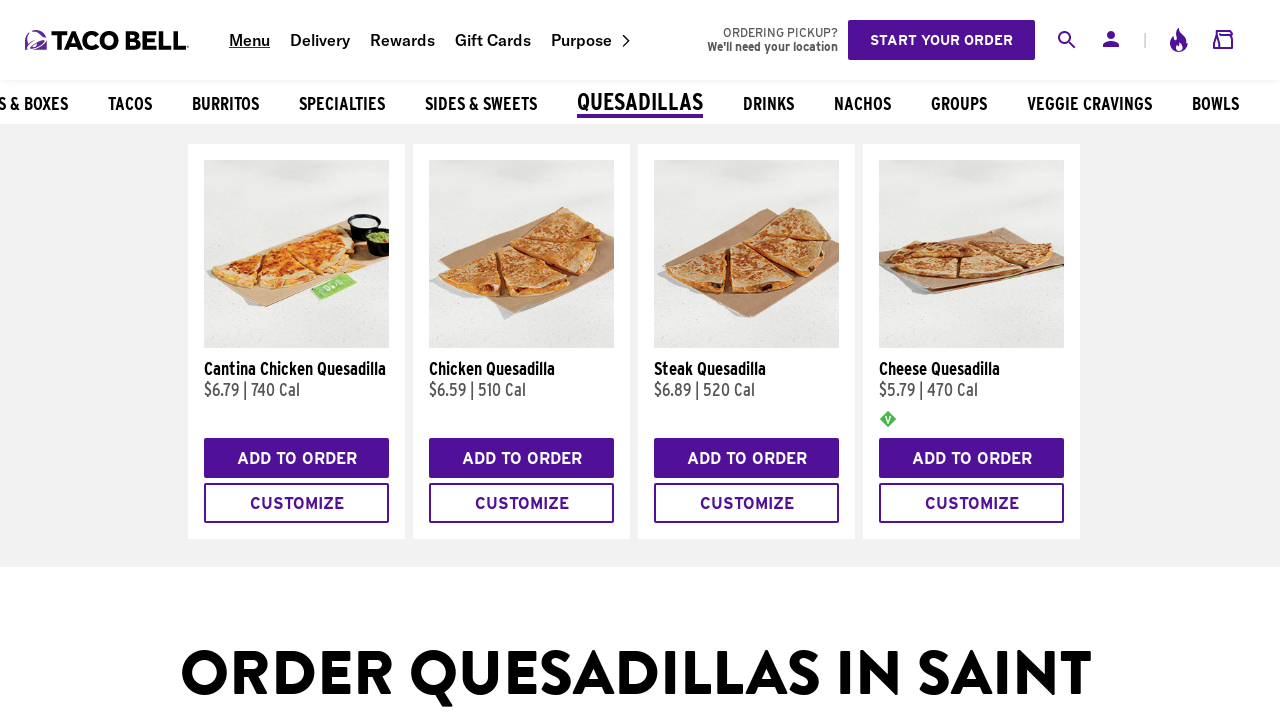

--- FILE ---
content_type: application/javascript
request_url: https://www.tacobell.com/LLJTNuxeT/ei/RTOEdYw/SE3DtLc1V9EwLQOm/VwgDKA/O3FiKU/QeMDUB
body_size: 175948
content:
(function(){if(typeof Array.prototype.entries!=='function'){Object.defineProperty(Array.prototype,'entries',{value:function(){var index=0;const array=this;return {next:function(){if(index<array.length){return {value:[index,array[index++]],done:false};}else{return {done:true};}},[Symbol.iterator]:function(){return this;}};},writable:true,configurable:true});}}());(function(){Tp();fcP();plP();var jt=function(){return l6.apply(this,[hR,arguments]);};var lm=function(){var QM;if(typeof AG["window"]["XMLHttpRequest"]!=='undefined'){QM=new (AG["window"]["XMLHttpRequest"])();}else if(typeof AG["window"]["XDomainRequest"]!=='undefined'){QM=new (AG["window"]["XDomainRequest"])();QM["onload"]=function(){this["readyState"]=4;if(this["onreadystatechange"] instanceof AG["Function"])this["onreadystatechange"]();};}else{QM=new (AG["window"]["ActiveXObject"])('Microsoft.XMLHTTP');}if(typeof QM["withCredentials"]!=='undefined'){QM["withCredentials"]=true;}return QM;};var MZ=function(w6){if(AG["document"]["cookie"]){try{var s5=AG["document"]["cookie"]["split"]('; ');var l5=null;var lF=null;for(var SV=0;SV<s5["length"];SV++){var Jt=s5[SV];if(Jt["indexOf"](""["concat"](w6,"="))===0){var Bx=Jt["substring"](""["concat"](w6,"=")["length"]);if(Bx["indexOf"]('~')!==-1||AG["decodeURIComponent"](Bx)["indexOf"]('~')!==-1){l5=Bx;}}else if(Jt["startsWith"](""["concat"](w6,"_"))){var k5=Jt["indexOf"]('=');if(k5!==-1){var xB=Jt["substring"](k5+1);if(xB["indexOf"]('~')!==-1||AG["decodeURIComponent"](xB)["indexOf"]('~')!==-1){lF=xB;}}}}if(lF!==null){return lF;}if(l5!==null){return l5;}}catch(d5){return false;}}return false;};var Ew=function(qB){var FS=1;var fW=[];var D3=AG["Math"]["sqrt"](qB);while(FS<=D3&&fW["length"]<6){if(qB%FS===0){if(qB/FS===FS){fW["push"](FS);}else{fW["push"](FS,qB/FS);}}FS=FS+1;}return fW;};var vZ=function(nB,H3){return nB>=H3;};var gc=function(){return l6.apply(this,[SE,arguments]);};var jB=function(Gt,SS){return Gt+SS;};var Bw=function(Kx){var N5=Kx[0]-Kx[1];var A6=Kx[2]-Kx[3];var pm=Kx[4]-Kx[5];var Uw=AG["Math"]["sqrt"](N5*N5+A6*A6+pm*pm);return AG["Math"]["floor"](Uw);};var Ct=function(){return l6.apply(this,[DA,arguments]);};var vx=function TS(T5,Bt){var xV=TS;var sz=sJ(new Number(NC),IS);var zm=sz;sz.set(T5);while(zm+T5!=Fl){switch(zm+T5){case JY:{return MF.pop(),lJ=DM[VJ],lJ;}break;case fl:{AG[YM()[mw(dw)].call(null,KF,Cx,zc,v6)][N6()[EW(U8)](w5,G7,nc)](Gw,Nw,cV(x7,[xF()[Y3(U8)].call(null,YZ,TB(dw),S5,vG),dM,q6(typeof D8()[tZ(xW)],'undefined')?D8()[tZ(WW)](cZ,jz):D8()[tZ(gM)](N3,It),TB(dw),YM()[mw(nx)](AJ,Nm,qJ,qt),TB(dw),q6(typeof Iw()[rm(Dw)],jB([],[][[]]))?Iw()[rm(AJ)](Fx,ME,KM,rF):Iw()[rm(nx)](wF,O8,W3,cZ),TB(dw)]));var GF;return MF.pop(),GF=Gw[Nw],GF;}break;case gT:{if(q6(Q8,undefined)&&q6(Q8,null)&&M5(Q8[XJ()[DF(dw)](OW,Fw,wY)],dw)){try{var lS=MF.length;var Zx=TB(n0);var I6=AG[P3()[DV(kF)].apply(null,[S,XF])](Q8)[N6()[EW(wF)].call(null,KM,bF,nx)](q6(typeof Iw()[rm(Pm)],jB('',[][[]]))?Iw()[rm(Zz)].call(null,TB(GZ),I4,rF,lw):Iw()[rm(nx)](TB({}),C5,F8,Dw));if(M5(I6[XJ()[DF(dw)](TB(TB([])),Fw,wY)],mJ)){pJ=AG[P3()[DV(U8)].apply(null,[xR,JW])](I6[mJ],WW);}}catch(Qm){MF.splice(Lz(lS,GZ),Infinity,wm);}}T5-=PA;}break;case vI:{return MF.pop(),Ww=Ow,Ww;}break;case Bp:{T5-=vp;var Gw=Bt[OT];var Nw=Bt[n0];var dM=Bt[LP];MF.push(wz);}break;case VC:{var Sm=bS(AG[XJ()[DF(vz)](HJ,EJ,VS)][Iw()[rm(Fw)](TB({}),A5,S5,TB([]))][N6()[EW(b8)](U8,bA,TB({}))][Iw()[rm(lc)](fw,mh,kF,AM)](N6()[EW(CV)].call(null,Kc,BZ,Vc)),null)?N6()[EW(GZ)].apply(null,[X8,St,IV]):pB(typeof P3()[DV(WM)],jB([],[][[]]))?P3()[DV(WM)](r3,FF):P3()[DV(Fw)](XB,Pm);T5+=I0;var r8=[fJ,Dm,r6,Oz,E6,rJ,Sm];var Ow=r8[Iw()[rm(wF)].apply(null,[gF,zh,v8,K0])](XJ()[DF(YZ)].call(null,N8,mZ,wC));var Ww;}break;case B4:{T5-=U9;var NB=Bt[OT];MF.push(IV);var lM=cV(x7,[Iw()[rm(xW)](TV,TF,BF,Dw),NB[dw]]);L5(GZ,NB)&&(lM[N6()[EW(CS)](KF,Ft,Kc)]=NB[U0[Xc]]),L5(nx,NB)&&(lM[bB()[IB(U8)](WW,Ox,ZB,WW,Oc)]=NB[nx],lM[Iw()[rm(Bm)](xS,DS,B3,Fx)]=NB[rF]),this[q6(typeof P3()[DV(Dw)],jB('',[][[]]))?P3()[DV(Q3)](gW,sS):P3()[DV(WM)].call(null,Y6,H6)][D8()[tZ(GZ)](JW,DG)](lM);MF.pop();}break;case fG:{var OM;return MF.pop(),OM=pJ,OM;}break;case VY:{var DM=Bt[OT];var VJ=Bt[n0];var RZ=Bt[LP];T5+=Q;MF.push(vz);AG[YM()[mw(dw)].call(null,KF,KM,g3,v6)][pB(typeof N6()[EW(cm)],'undefined')?N6()[EW(rF)].call(null,f8,O3,TB(TB({}))):N6()[EW(U8)](w5,CB,V5)](DM,VJ,cV(x7,[xF()[Y3(U8)].call(null,YZ,TB(GZ),TB(GZ),Tt),RZ,D8()[tZ(WW)].apply(null,[cZ,Nc]),TB(U0[nx]),q6(typeof YM()[mw(Y5)],'undefined')?YM()[mw(nx)](AJ,GZ,kg,qt):YM()[mw(rF)](vb,Tv,qv,tk),TB(dw),pB(typeof Iw()[rm(kO)],'undefined')?Iw()[rm(nx)](m1,Bv,v6,cQ):Iw()[rm(AJ)].call(null,IV,Zb,KM,lw),TB(U0[nx])]));var lJ;}break;case SP:{T5-=nl;return String(...Bt);}break;case D4:{T5-=n4;var Q8=Bt[OT];var pJ;MF.push(wm);}break;case UE:{var Bk=Bt[OT];MF.push(HD);var CX=Bk[GQ()[zO(JW)].call(null,WW,OW,gF,qv)]||{};CX[D8()[tZ(V5)](Aq,N1)]=pB(typeof N6()[EW(Nc)],jB('',[][[]]))?N6()[EW(rF)].apply(null,[cs,hk,Fx]):N6()[EW(pK)](JW,vE,sS),delete CX[N6()[EW(33)].apply(null,[72,651,TB(0)])],Bk[GQ()[zO(JW)].call(null,WW,OW,WW,qv)]=CX;MF.pop();T5-=dE;}break;case hC:{MF.push(CK);var fJ=AG[XJ()[DF(vz)].apply(null,[OW,EJ,VS])][P3()[DV(Jb)](zA,g2)]||AG[Iw()[rm(Fw)](Xc,A5,S5,w5)][P3()[DV(Jb)].call(null,zA,g2)]?pB(typeof N6()[EW(S1)],jB([],[][[]]))?N6()[EW(rF)].call(null,wr,Mg,V5):N6()[EW(GZ)](X8,St,X8):q6(typeof P3()[DV(Zk)],'undefined')?P3()[DV(Fw)](XB,Pm):P3()[DV(WM)].call(null,MX,kk);var Dm=bS(AG[XJ()[DF(vz)](cQ,EJ,VS)][Iw()[rm(Fw)].apply(null,[Dw,A5,S5,GZ])][N6()[EW(b8)](U8,bA,wF)][Iw()[rm(lc)].call(null,cm,mh,kF,OW)](P3()[DV(mZ)].call(null,hp,gV)),null)?N6()[EW(GZ)](X8,St,TB(dw)):P3()[DV(Fw)](XB,Pm);var r6=bS(typeof AG[Iw()[rm(OW)](Wb,n7,kX,IH)][q6(typeof P3()[DV(ks)],jB('',[][[]]))?P3()[DV(mZ)](hp,gV):P3()[DV(WM)](Zv,FL)],N6()[EW(Y5)].apply(null,[XV,Bl,cQ]))&&AG[pB(typeof Iw()[rm(mJ)],'undefined')?Iw()[rm(nx)](xW,XH,lU,Vc):Iw()[rm(OW)](KM,n7,kX,lO)][P3()[DV(mZ)].apply(null,[hp,gV])]?q6(typeof N6()[EW(S1)],jB('',[][[]]))?N6()[EW(GZ)].call(null,X8,St,Cx):N6()[EW(rF)](R2,pL,TB(GZ)):pB(typeof P3()[DV(LD)],'undefined')?P3()[DV(WM)](Hk,RO):P3()[DV(Fw)].call(null,XB,Pm);T5-=XE;var Oz=bS(typeof AG[XJ()[DF(vz)](gF,EJ,VS)][P3()[DV(mZ)](hp,gV)],q6(typeof N6()[EW(S1)],jB([],[][[]]))?N6()[EW(Y5)](XV,Bl,TB(TB({}))):N6()[EW(rF)](HL,U8,K0))?N6()[EW(GZ)].apply(null,[X8,St,fH]):pB(typeof P3()[DV(fO)],'undefined')?P3()[DV(WM)](Dg,Hg):P3()[DV(Fw)](XB,Pm);var E6=q6(typeof AG[pB(typeof XJ()[DF(AJ)],'undefined')?XJ()[DF(mJ)].apply(null,[Cx,IX,Pr]):XJ()[DF(vz)].apply(null,[sO,EJ,VS])][D8()[tZ(V2)](b8,ZO)],N6()[EW(Y5)](XV,Bl,lq))||q6(typeof AG[Iw()[rm(Fw)](OW,A5,S5,OW)][D8()[tZ(V2)](b8,ZO)],N6()[EW(Y5)](XV,Bl,TB(TB([]))))?N6()[EW(GZ)](X8,St,sS):P3()[DV(Fw)].call(null,XB,Pm);var rJ=bS(AG[XJ()[DF(vz)](kO,EJ,VS)][q6(typeof Iw()[rm(sS)],jB('',[][[]]))?Iw()[rm(Fw)].apply(null,[cm,A5,S5,vg]):Iw()[rm(nx)].call(null,TB([]),K2,tv,Cx)][pB(typeof N6()[EW(Kc)],jB('',[][[]]))?N6()[EW(rF)](TU,Gg,xS):N6()[EW(b8)](U8,bA,Y5)][Iw()[rm(lc)].apply(null,[V5,mh,kF,Fw])](D8()[tZ(UD)](Kc,Yb)),null)?N6()[EW(GZ)].apply(null,[X8,St,nx]):P3()[DV(Fw)](XB,Pm);}break;case LR:{T5-=vC;var LH=Bt[OT];MF.push(MQ);var hv=cV(x7,[Iw()[rm(xW)](AM,NA,BF,AJ),LH[Np[pB(typeof Iw()[rm(AM)],jB('',[][[]]))?Iw()[rm(nx)](mZ,Hb,Lv,KM):Iw()[rm(gV)](nX,ZA,lb,WM)]()]]);L5(Np[q6(typeof Iw()[rm(K0)],'undefined')?Iw()[rm(Ob)].apply(null,[TB(dw),QR,b8,lw]):Iw()[rm(nx)](f1,vz,Ab,lO)](),LH)&&(hv[N6()[EW(CS)].apply(null,[KF,Av,TB(TB(GZ))])]=LH[GZ]),L5(nx,LH)&&(hv[bB()[IB(U8)](WW,kX,jL,WW,Oc)]=LH[nx],hv[Iw()[rm(Bm)](tv,PG,B3,gV)]=LH[rF]),this[P3()[DV(Q3)](GU,sS)][D8()[tZ(GZ)](JW,Ip)](hv);MF.pop();}break;case s7:{MF.push(xH);var q2;return q2=[AG[q6(typeof Iw()[rm(w5)],jB('',[][[]]))?Iw()[rm(OW)](p1,X1,kX,Q3):Iw()[rm(nx)](WQ,bK,IL,Fx)][XJ()[DF(YD)](Cr,CS,jU)]?AG[Iw()[rm(OW)](rF,X1,kX,Q1)][XJ()[DF(YD)].call(null,TB(dw),CS,jU)]:D8()[tZ(OX)].call(null,S5,Hp),AG[Iw()[rm(OW)](AM,X1,kX,TB(dw))][D8()[tZ(S5)].apply(null,[Nm,Hp])]?AG[Iw()[rm(OW)](tv,X1,kX,Zk)][D8()[tZ(S5)].apply(null,[Nm,Hp])]:pB(typeof D8()[tZ(Xc)],jB('',[][[]]))?D8()[tZ(gM)].apply(null,[pD,Aq]):D8()[tZ(OX)](S5,Hp),AG[Iw()[rm(OW)].call(null,rF,X1,kX,TB({}))][P3()[DV(Ms)](Xq,AJ)]?AG[Iw()[rm(OW)](xW,X1,kX,sS)][pB(typeof P3()[DV(Qs)],jB('',[][[]]))?P3()[DV(WM)](zk,Qv):P3()[DV(Ms)].apply(null,[Xq,AJ])]:D8()[tZ(OX)].call(null,S5,Hp),bS(typeof AG[Iw()[rm(OW)].call(null,cZ,X1,kX,TB(TB(GZ)))][N6()[EW(mZ)](mZ,T2,V5)],N6()[EW(Y5)](XV,Nr,KM))?AG[q6(typeof Iw()[rm(Nc)],jB('',[][[]]))?Iw()[rm(OW)].call(null,TV,X1,kX,Kc):Iw()[rm(nx)].call(null,Vc,OD,wk,tv)][N6()[EW(mZ)].call(null,mZ,T2,sS)][XJ()[DF(dw)].apply(null,[Zz,Fw,rV])]:Bn(GZ)],MF.pop(),q2;}break;case BI:{var dg=Bt[OT];MF.push(C1);var ds=dg[q6(typeof GQ()[zO(cZ)],jB([],[][[]]))?GQ()[zO(JW)](WW,OW,nx,Ov):GQ()[zO(GZ)](jK,Gb,v8,vQ)]||{};ds[D8()[tZ(V5)](Aq,mU)]=N6()[EW(pK)](JW,Bb,bO),delete ds[pB(typeof N6()[EW(57)],jB([],[][[]]))?N6()[EW(3)](810,685,1):N6()[EW(33)](72,435,31)],dg[GQ()[zO(JW)].apply(null,[WW,OW,dw,Ov])]=ds;T5+=S4;MF.pop();}break;case Rl:{return parseInt(...Bt);}break;}}};var Jr=function(xQ){var PD=xQ%4;if(PD===2)PD=3;var G2=42+PD;var Cq;if(G2===42){Cq=function Cv(sL,wq){return sL*wq;};}else if(G2===43){Cq=function Xb(qO,XD){return qO+XD;};}else{Cq=function bv(UV,BD){return UV-BD;};}return Cq;};var Kk=function bs(F1,Pn){'use strict';var pg=bs;switch(F1){case Dh:{var PL=Pn[OT];MF.push(JL);var VX=PL[D8()[tZ(kO)](nx,FC)](function(sr){return Fb.apply(this,[sE,arguments]);});var TO;return TO=VX[pB(typeof Iw()[rm(V2)],jB([],[][[]]))?Iw()[rm(nx)](TB(GZ),nV,AJ,cZ):Iw()[rm(wF)](kX,HE,v8,kO)](XJ()[DF(YZ)].call(null,LK,mZ,H9)),MF.pop(),TO;}break;case q4:{MF.push(Eg);try{var Zq=MF.length;var kH=TB({});var wb=jB(jB(jB(jB(jB(jB(jB(jB(jB(jB(jB(jB(jB(jB(jB(jB(jB(jB(jB(jB(jB(jB(jB(jB(AG[XJ()[DF(Q3)].call(null,K0,Nc,RD)](AG[Iw()[rm(OW)].call(null,sO,HK,kX,Aq)][xF()[Y3(Qs)].apply(null,[nx,TB(TB(GZ)),v6,s2])]),JU(AG[q6(typeof XJ()[DF(Bm)],jB('',[][[]]))?XJ()[DF(Q3)](IV,Nc,RD):XJ()[DF(mJ)](Cr,Kr,qr)](AG[Iw()[rm(OW)](S5,HK,kX,KM)][N6()[EW(tK)].apply(null,[Zk,HT,Fx])]),GZ)),JU(AG[q6(typeof XJ()[DF(m1)],'undefined')?XJ()[DF(Q3)].apply(null,[cQ,Nc,RD]):XJ()[DF(mJ)].call(null,v6,w1,hO)](AG[Iw()[rm(OW)](nX,HK,kX,sS)][P3()[DV(OX)].apply(null,[fX,N8])]),nx)),JU(AG[XJ()[DF(Q3)](IH,Nc,RD)](AG[Iw()[rm(OW)](dX,HK,kX,TB(TB([])))][pB(typeof D8()[tZ(fb)],jB('',[][[]]))?D8()[tZ(gM)](xq,HV):D8()[tZ(LK)](Cr,xO)]),U0[GZ])),JU(AG[XJ()[DF(Q3)].apply(null,[YZ,Nc,RD])](AG[P3()[DV(AJ)].call(null,Qn,LD)][XJ()[DF(pX)](mJ,HJ,FL)]),U0[m1])),JU(AG[XJ()[DF(Q3)](Dw,Nc,RD)](AG[q6(typeof Iw()[rm(mZ)],jB('',[][[]]))?Iw()[rm(OW)].apply(null,[m1,HK,kX,Zk]):Iw()[rm(nx)].apply(null,[B3,Z1,dK,TB([])])][pB(typeof Iw()[rm(tK)],jB('',[][[]]))?Iw()[rm(nx)].call(null,fO,pL,pv,xS):Iw()[rm(Ms)](RH,X9,IV,JW)]),mJ)),JU(AG[XJ()[DF(Q3)](TB({}),Nc,RD)](AG[Iw()[rm(OW)](nx,HK,kX,xS)][N6()[EW(HH)](b8,zn,YZ)]),KF)),JU(AG[XJ()[DF(Q3)](lO,Nc,RD)](AG[q6(typeof Iw()[rm(g3)],jB([],[][[]]))?Iw()[rm(OW)].call(null,bO,HK,kX,TB(TB(dw))):Iw()[rm(nx)].call(null,fH,Yq,wD,kO)][Iw()[rm(Q1)](mJ,cq,xb,rF)]),U0[gV])),JU(AG[XJ()[DF(Q3)].call(null,AJ,Nc,RD)](AG[Iw()[rm(OW)](Tv,HK,kX,Q3)][Iw()[rm(Aq)](TB({}),FH,lO,TB(TB([])))]),Fw)),JU(AG[XJ()[DF(Q3)](TB(TB(GZ)),Nc,RD)](AG[Iw()[rm(OW)].call(null,TB(TB(GZ)),HK,kX,TB(TB([])))][N6()[EW(Ms)](Kn,Wx,Ox)]),vz)),JU(AG[XJ()[DF(Q3)](Q3,Nc,RD)](AG[Iw()[rm(OW)].call(null,HJ,HK,kX,TB(TB(dw)))][N6()[EW(zq)](gM,s6,TQ)]),U0[gM])),JU(AG[XJ()[DF(Q3)].apply(null,[TB(TB({})),Nc,RD])](AG[Iw()[rm(OW)](GZ,HK,kX,AJ)][D8()[tZ(b8)].apply(null,[v8,xg])]),U8)),JU(AG[XJ()[DF(Q3)](TB(GZ),Nc,RD)](AG[Iw()[rm(OW)].call(null,dX,HK,kX,Aq)][XJ()[DF(FD)](JW,qt,DX)]),AJ)),JU(AG[XJ()[DF(Q3)].apply(null,[Vc,Nc,RD])](AG[Iw()[rm(OW)].call(null,Dw,HK,kX,Xg)][P3()[DV(XF)].apply(null,[bJ,gF])]),U0[HJ])),JU(AG[pB(typeof XJ()[DF(fw)],jB([],[][[]]))?XJ()[DF(mJ)].apply(null,[TB(GZ),fK,mU]):XJ()[DF(Q3)].call(null,GZ,Nc,RD)](AG[Iw()[rm(OW)].apply(null,[pr,HK,kX,fw])][Iw()[rm(tK)].apply(null,[Q3,JB,lq,S5])]),Ob)),JU(AG[XJ()[DF(Q3)].call(null,Aq,Nc,RD)](AG[Iw()[rm(OW)].apply(null,[nx,HK,kX,rF])][Iw()[rm(zq)](YZ,fF,cv,XO)]),JW)),JU(AG[XJ()[DF(Q3)](Fw,Nc,RD)](AG[Iw()[rm(OW)](bO,HK,kX,TV)][Iw()[rm(gW)].apply(null,[TB(TB([])),l3,w5,YZ])]),wF)),JU(AG[XJ()[DF(Q3)].apply(null,[Y5,Nc,RD])](AG[Iw()[rm(OW)](Fw,HK,kX,V5)][XJ()[DF(fK)].call(null,fH,Cr,jL)]),V5)),JU(AG[XJ()[DF(Q3)].call(null,Ox,Nc,RD)](AG[Iw()[rm(OW)].apply(null,[OW,HK,kX,TB(TB({}))])][q6(typeof N6()[EW(lc)],jB([],[][[]]))?N6()[EW(gW)](YZ,OO,bO):N6()[EW(rF)](HX,nr,IV)]),cZ)),JU(AG[XJ()[DF(Q3)].apply(null,[TB(GZ),Nc,RD])](AG[pB(typeof Iw()[rm(g3)],jB([],[][[]]))?Iw()[rm(nx)](bL,Cb,Ig,TB(TB({}))):Iw()[rm(OW)](TB(TB({})),HK,kX,TB(TB([])))][D8()[tZ(Ox)].apply(null,[YD,St])]),gM)),JU(AG[XJ()[DF(Q3)].apply(null,[Cx,Nc,RD])](AG[Iw()[rm(OW)](vg,HK,kX,K0)][xF()[Y3(qg)].apply(null,[wF,lb,Vc,RS])]),U0[f1])),JU(AG[XJ()[DF(Q3)].apply(null,[YZ,Nc,RD])](AG[Iw()[rm(OW)].call(null,TV,HK,kX,TB(TB(dw)))][GQ()[zO(Bm)].call(null,V5,dw,K0,cO)]),f1)),JU(AG[XJ()[DF(Q3)].apply(null,[Zz,Nc,RD])](AG[Iw()[rm(OW)].apply(null,[TB({}),HK,kX,mZ])][XJ()[DF(It)].apply(null,[Nq,Qs,bn])]),Kc)),JU(AG[q6(typeof XJ()[DF(n1)],jB([],[][[]]))?XJ()[DF(Q3)](fH,Nc,RD):XJ()[DF(mJ)](S1,Wk,ng)](AG[pB(typeof xF()[Y3(xS)],'undefined')?xF()[Y3(v6)](fH,TB(TB(GZ)),KF,fg):xF()[Y3(cZ)].call(null,Cx,TB(TB(dw)),kO,G5)][P3()[DV(U8)].call(null,AQ,JW)]),U0[Nq])),JU(AG[XJ()[DF(Q3)].apply(null,[Fw,Nc,RD])](AG[P3()[DV(AJ)].apply(null,[Qn,LD])][pB(typeof SK()[FU(tv)],'undefined')?SK()[FU(vz)](Cr,gM,TV,QO,OD,Xc):SK()[FU(WQ)].apply(null,[kF,TB(GZ),xr,mJ,wO,v6])]),m1));var OV;return MF.pop(),OV=wb,OV;}catch(EL){MF.splice(Lz(Zq,GZ),Infinity,Eg);var Ns;return MF.pop(),Ns=dw,Ns;}MF.pop();}break;case P7:{MF.push(pL);var O2=AG[XJ()[DF(vz)](kX,EJ,Sr)][pB(typeof xF()[Y3(xW)],'undefined')?xF()[Y3(v6)].call(null,jk,TB(dw),TB(dw),GO):xF()[Y3(TV)].call(null,xS,TB(TB({})),xW,A1)]?GZ:dw;var q1=AG[XJ()[DF(vz)](V5,EJ,Sr)][Iw()[rm(rH)](U8,R3,zq,kX)]?U0[Xc]:dw;var Tq=AG[XJ()[DF(vz)].apply(null,[dw,EJ,Sr])][XJ()[DF(qg)].apply(null,[w5,nx,fz])]?Np[Iw()[rm(Ob)](TB([]),ME,b8,XO)]():dw;var vn=AG[XJ()[DF(vz)](CS,EJ,Sr)][D8()[tZ(rH)](qg,QZ)]?GZ:dw;var A2=AG[XJ()[DF(vz)].apply(null,[LK,EJ,Sr])][XJ()[DF(fw)].apply(null,[vz,dw,qZ])]?GZ:dw;var vL=AG[pB(typeof XJ()[DF(Y1)],'undefined')?XJ()[DF(mJ)](V5,CS,n1):XJ()[DF(vz)].apply(null,[RH,EJ,Sr])][P3()[DV(qg)](cx,Xc)]?GZ:dw;var bD=AG[XJ()[DF(vz)].call(null,sO,EJ,Sr)][P3()[DV(pX)].call(null,Jg,NX)]?GZ:dw;var NK=AG[XJ()[DF(vz)](N8,EJ,Sr)][P3()[DV(zq)].call(null,GM,gM)]?GZ:dw;var cK=AG[XJ()[DF(vz)].apply(null,[Cx,EJ,Sr])][q6(typeof XJ()[DF(Zz)],jB([],[][[]]))?XJ()[DF(AM)](cZ,V5,wM):XJ()[DF(mJ)].call(null,cZ,Xc,jD)]?GZ:dw;var YH=AG[P3()[DV(B3)](FO,xS)][N6()[EW(Fw)](LK,Rk,Ob)].bind?GZ:dw;var gb=AG[XJ()[DF(vz)].apply(null,[Ox,EJ,Sr])][GQ()[zO(Nc)](KF,nc,Aq,X1)]?GZ:dw;var Vg=AG[XJ()[DF(vz)].call(null,cm,EJ,Sr)][N6()[EW(Hr)](p1,bM,Nm)]?U0[Xc]:dw;var r1;var On;try{var mH=MF.length;var Sg=TB([]);r1=AG[XJ()[DF(vz)].call(null,XO,EJ,Sr)][Iw()[rm(Kn)](N8,L2,RH,m1)]?GZ:dw;}catch(CQ){MF.splice(Lz(mH,GZ),Infinity,pL);r1=dw;}try{var Tr=MF.length;var ls=TB(TB(OT));On=AG[XJ()[DF(vz)](WM,EJ,Sr)][Iw()[rm(Nb)].apply(null,[IV,SO,V2,Zk])]?GZ:dw;}catch(J1){MF.splice(Lz(Tr,GZ),Infinity,pL);On=dw;}var gr;return MF.pop(),gr=jB(jB(jB(jB(jB(jB(jB(jB(jB(jB(jB(jB(jB(O2,JU(q1,GZ)),JU(Tq,nx)),JU(vn,rF)),JU(A2,WM)),JU(vL,mJ)),JU(bD,KF)),JU(NK,v6)),JU(r1,Fw)),JU(On,vz)),JU(cK,WW)),JU(YH,U8)),JU(gb,AJ)),JU(Vg,Y5)),gr;}break;case kA:{var zs=Pn[OT];MF.push(Or);var pn=q6(typeof P3()[DV(pr)],'undefined')?P3()[DV(vz)](vs,YZ):P3()[DV(WM)](Tv,KO);var WH=pB(typeof P3()[DV(pK)],jB('',[][[]]))?P3()[DV(WM)](Jg,Rq):P3()[DV(CV)].apply(null,[Nv,dX]);var ID=dw;var DH=zs[N6()[EW(V2)](tK,gQ,cZ)]();while(Ik(ID,DH[XJ()[DF(dw)].apply(null,[TQ,Fw,jv])])){if(vZ(WH[q6(typeof N6()[EW(tK)],jB([],[][[]]))?N6()[EW(Nm)](Qg,LF,Tv):N6()[EW(rF)].apply(null,[Y5,Xn,TB(TB([]))])](DH[XJ()[DF(Fw)].call(null,sS,IV,ND)](ID)),dw)||vZ(WH[N6()[EW(Nm)].call(null,Qg,LF,TB([]))](DH[XJ()[DF(Fw)](TB(TB(GZ)),IV,ND)](jB(ID,GZ))),dw)){pn+=GZ;}else{pn+=dw;}ID=jB(ID,nx);}var Lk;return MF.pop(),Lk=pn,Lk;}break;case t7:{var Gv;MF.push(tL);var rr;var GK;for(Gv=dw;Ik(Gv,Pn[pB(typeof XJ()[DF(CS)],jB('',[][[]]))?XJ()[DF(mJ)].call(null,kX,gO,Zv):XJ()[DF(dw)](Cr,Fw,Az)]);Gv+=GZ){GK=Pn[Gv];}rr=GK[N6()[EW(pk)](FD,mM,sS)]();if(AG[XJ()[DF(vz)](Aq,EJ,nz)].bmak[bB()[IB(K0)].apply(null,[nX,OW,n5,Y5,nX])][rr]){AG[XJ()[DF(vz)].apply(null,[Fx,EJ,nz])].bmak[bB()[IB(K0)](AM,U8,n5,Y5,nX)][rr].apply(AG[q6(typeof XJ()[DF(fO)],'undefined')?XJ()[DF(vz)](p1,EJ,nz):XJ()[DF(mJ)](Rn,w5,xO)].bmak[bB()[IB(K0)].call(null,TB(dw),IV,n5,Y5,nX)],GK);}MF.pop();}break;case YI:{var WU=U0[Aq];MF.push(kv);var UL=P3()[DV(vz)](Rg,YZ);for(var tn=Np[pB(typeof Iw()[rm(K0)],jB('',[][[]]))?Iw()[rm(nx)](rF,FD,YU,cQ):Iw()[rm(gV)].apply(null,[IH,lV,lb,XV])]();Ik(tn,WU);tn++){UL+=xF()[Y3(K0)].apply(null,[Y5,OW,EJ,Z1]);WU++;}MF.pop();}break;case c7:{MF.push(fL);AG[q6(typeof D8()[tZ(Fx)],jB([],[][[]]))?D8()[tZ(XV)](pK,Et):D8()[tZ(gM)].apply(null,[fQ,P1])](function(){return bs.apply(this,[YI,arguments]);},gv);MF.pop();}break;}};var ss=function(){Gn=["\x6c\x65\x6e\x67\x74\x68","\x41\x72\x72\x61\x79","\x63\x6f\x6e\x73\x74\x72\x75\x63\x74\x6f\x72","\x6e\x75\x6d\x62\x65\x72"];};var Wg=function(){return l6.apply(this,[x7,arguments]);};var Yg=function mK(SU,dH){'use strict';var bb=mK;switch(SU){case bh:{var U2=dH[OT];var vK=dH[n0];var tU;MF.push(gL);return tU=jB(AG[P3()[DV(AJ)].call(null,m8,LD)][bB()[IB(Ob)].apply(null,[S5,lO,X9,mJ,Xv])](gH(AG[pB(typeof P3()[DV(tv)],jB('',[][[]]))?P3()[DV(WM)].apply(null,[VL,GH]):P3()[DV(AJ)](m8,LD)][xF()[Y3(K0)](Y5,RH,m1,J3)](),jB(Lz(vK,U2),GZ))),U2),MF.pop(),tU;}break;case Ul:{var m2=dH[OT];MF.push(Xc);var dk=new (AG[P3()[DV(IV)](zv,V5)])();var UX=dk[XJ()[DF(kX)](cm,xb,GH)](m2);var dQ=P3()[DV(vz)](OK,YZ);UX[N6()[EW(fO)].apply(null,[Aq,tJ,TQ])](function(B2){MF.push(kL);dQ+=AG[D8()[tZ(Fw)].apply(null,[xW,jr])][xF()[Y3(JW)].apply(null,[RH,xW,pK,Rt])](B2);MF.pop();});var Ds;return Ds=AG[P3()[DV(cZ)].apply(null,[jn,lq])](dQ),MF.pop(),Ds;}break;case S4:{MF.push(mq);var dO;return dO=AG[N6()[EW(Nq)](tv,wY,Rn)][pB(typeof Nn()[R1(GZ)],jB(P3()[DV(vz)].apply(null,[A9,YZ]),[][[]]))?Nn()[R1(AJ)].apply(null,[XV,HH,wF,WQ,sK]):Nn()[R1(JW)](nX,Fw,Ox,n7,BF)],MF.pop(),dO;}break;case C0:{var tb;MF.push(pK);return tb=new (AG[N6()[EW(fb)](Cx,mD,lb)])()[Ur()[z2(v6)].call(null,S5,cv,v8,V5,fr,TB(TB({})))](),MF.pop(),tb;}break;case XG:{MF.push(gk);var RK=[q6(typeof D8()[tZ(gV)],jB([],[][[]]))?D8()[tZ(kX)](K0,qD):D8()[tZ(gM)](qs,Eb),pB(typeof Iw()[rm(fb)],jB([],[][[]]))?Iw()[rm(nx)].apply(null,[cQ,C1,WX,EJ]):Iw()[rm(vg)].apply(null,[Y5,Ng,zr,S1]),D8()[tZ(K0)].call(null,xS,lQ),Iw()[rm(Tv)](Nq,DX,Cx,TB(dw)),N6()[EW(IV)](Ox,UK,S1),XJ()[DF(K0)](vg,v8,Ft),N6()[EW(Aq)].apply(null,[IV,Jq,Nc]),D8()[tZ(tv)].call(null,B3,O8),Ur()[z2(Fw)].apply(null,[Dw,Kg,bO,Y5,dw,Q1]),Nn()[R1(wF)](xW,AJ,KM,UQ,dw),Iw()[rm(lb)].call(null,TB(TB(GZ)),cz,TQ,gV),N6()[EW(Vc)](f1,jb,TB({})),N6()[EW(OW)].apply(null,[HJ,OH,WM]),pB(typeof N6()[EW(AJ)],'undefined')?N6()[EW(rF)](Sk,W2,WM):N6()[EW(cQ)](bL,ms,lO),N6()[EW(vg)](LL,p2,xW),D8()[tZ(Xg)].apply(null,[kX,A5]),SK()[FU(wF)](Ob,WM,Ov,Ob,PU,IV),q6(typeof GQ()[zO(KF)],jB([],[][[]]))?GQ()[zO(gM)](X8,fK,lc,pU):GQ()[zO(GZ)](cD,HO,EJ,CU),YM()[mw(U8)].apply(null,[WQ,TQ,PO,N8]),q6(typeof D8()[tZ(wF)],'undefined')?D8()[tZ(YZ)](fH,m5):D8()[tZ(gM)](O8,E2),pB(typeof N6()[EW(m1)],'undefined')?N6()[EW(rF)](Vc,wQ,sS):N6()[EW(Tv)](pr,Sn,gM),pB(typeof bB()[IB(gM)],jB([],[][[]]))?bB()[IB(mJ)](vz,kO,zQ,rK,RL):bB()[IB(JW)](XV,xW,Dk,Nq,xs),q6(typeof xF()[Y3(TQ)],'undefined')?xF()[Y3(Q3)].apply(null,[Kc,w5,TB([]),Cz]):xF()[Y3(v6)](gn,w5,nx,HO),XJ()[DF(tv)].call(null,Bm,dX,JD),XJ()[DF(Xg)].call(null,TB(TB(GZ)),TV,cD),pB(typeof D8()[tZ(gM)],'undefined')?D8()[tZ(gM)](dw,ck):D8()[tZ(Q3)](Nq,H6),N6()[EW(lb)](B3,J8,TB(dw))];if(f2(typeof AG[q6(typeof Iw()[rm(CS)],jB([],[][[]]))?Iw()[rm(OW)].call(null,vz,WL,kX,AM):Iw()[rm(nx)].call(null,nX,hg,O1,lw)][N6()[EW(mZ)](mZ,kD,xS)],N6()[EW(Y5)](XV,L2,kO))){var tD;return MF.pop(),tD=null,tD;}var Lr=RK[XJ()[DF(dw)].apply(null,[TB({}),Fw,dV])];var db=q6(typeof P3()[DV(m1)],jB([],[][[]]))?P3()[DV(vz)](Ib,YZ):P3()[DV(WM)](wr,pr);for(var DQ=dw;Ik(DQ,Lr);DQ++){var nQ=RK[DQ];if(q6(AG[Iw()[rm(OW)].apply(null,[lq,WL,kX,TB(TB([]))])][q6(typeof N6()[EW(Fw)],jB([],[][[]]))?N6()[EW(mZ)](mZ,kD,lq):N6()[EW(rF)].call(null,Gs,sV,Nq)][nQ],undefined)){db=P3()[DV(vz)].call(null,Ib,YZ)[q6(typeof N6()[EW(gM)],'undefined')?N6()[EW(Kc)].apply(null,[Ir,Bq,lw]):N6()[EW(rF)].call(null,wv,kb,TB(TB(GZ)))](db,q6(typeof XJ()[DF(xS)],jB('',[][[]]))?XJ()[DF(YZ)](nx,mZ,Is):XJ()[DF(mJ)].call(null,sS,Mg,ZO))[N6()[EW(Kc)].call(null,Ir,Bq,TB({}))](DQ);}}var vV;return MF.pop(),vV=db,vV;}break;case c7:{MF.push(jQ);var bg;return bg=pB(typeof AG[q6(typeof XJ()[DF(nx)],jB('',[][[]]))?XJ()[DF(vz)].call(null,vg,EJ,vB):XJ()[DF(mJ)](Ox,jU,BL)][P3()[DV(cQ)](nH,Ps)],xF()[Y3(Y5)].call(null,cv,IH,fw,Jx))||pB(typeof AG[XJ()[DF(vz)](V5,EJ,vB)][N6()[EW(kF)].call(null,ZB,s8,S5)],xF()[Y3(Y5)].call(null,cv,nc,rF,Jx))||pB(typeof AG[XJ()[DF(vz)](WQ,EJ,vB)][N6()[EW(lO)](Nm,nS,TB(dw))],xF()[Y3(Y5)](cv,mZ,TB(TB(GZ)),Jx)),MF.pop(),bg;}break;case jP:{MF.push(Fs);try{var KH=MF.length;var ZH=TB(TB(OT));var sQ;return sQ=TB(TB(AG[q6(typeof XJ()[DF(gV)],jB([],[][[]]))?XJ()[DF(vz)](Zz,EJ,g6):XJ()[DF(mJ)](U8,xL,IH)][N6()[EW(Zz)](m1,JQ,gF)])),MF.pop(),sQ;}catch(mk){MF.splice(Lz(KH,GZ),Infinity,Fs);var GD;return MF.pop(),GD=TB([]),GD;}MF.pop();}break;case tT:{MF.push(FK);try{var hU=MF.length;var FQ=TB([]);var bH;return bH=TB(TB(AG[XJ()[DF(vz)](Kc,EJ,JH)][YM()[mw(Y5)].call(null,AJ,TQ,wn,qg)])),MF.pop(),bH;}catch(Dq){MF.splice(Lz(hU,GZ),Infinity,FK);var M2;return MF.pop(),M2=TB({}),M2;}MF.pop();}break;case OT:{var Ag;MF.push(BL);return Ag=TB(TB(AG[XJ()[DF(vz)](w5,EJ,CK)][xF()[Y3(xW)](fb,B3,xW,W3)])),MF.pop(),Ag;}break;case Zp:{MF.push(Pk);try{var YQ=MF.length;var dn=TB(TB(OT));var Nk=jB(AG[XJ()[DF(Q3)](Rn,Nc,Hq)](AG[XJ()[DF(vz)](TB({}),EJ,VD)][GQ()[zO(X8)](U8,HQ,g3,Vv)]),JU(AG[XJ()[DF(Q3)].call(null,bL,Nc,Hq)](AG[XJ()[DF(vz)].apply(null,[K0,EJ,VD])][SK()[FU(V5)](Cr,IV,Yq,pK,[Xg,GZ],gV)]),GZ));Nk+=jB(JU(AG[XJ()[DF(Q3)](Zz,Nc,Hq)](AG[XJ()[DF(vz)].apply(null,[lc,EJ,VD])][q6(typeof XJ()[DF(WM)],'undefined')?XJ()[DF(xW)].call(null,TB({}),HO,bK):XJ()[DF(mJ)].call(null,gV,Ob,Tk)]),nx),JU(AG[q6(typeof XJ()[DF(YZ)],'undefined')?XJ()[DF(Q3)](Vb,Nc,Hq):XJ()[DF(mJ)](TB(dw),g3,ms)](AG[XJ()[DF(vz)].call(null,cm,EJ,VD)][pB(typeof XJ()[DF(X8)],'undefined')?XJ()[DF(mJ)].call(null,tv,sS,Xq):XJ()[DF(Bm)].call(null,Cx,LK,kt)]),rF));Nk+=jB(JU(AG[q6(typeof XJ()[DF(Tv)],jB([],[][[]]))?XJ()[DF(Q3)](AM,Nc,Hq):XJ()[DF(mJ)](IV,CO,Mk)](AG[q6(typeof XJ()[DF(kX)],jB('',[][[]]))?XJ()[DF(vz)](TB(GZ),EJ,VD):XJ()[DF(mJ)](gV,GZ,UH)][q6(typeof YM()[mw(rF)],jB(P3()[DV(vz)](Zg,YZ),[][[]]))?YM()[mw(Ob)](KF,f1,mr,nx):YM()[mw(rF)].apply(null,[JL,fb,wO,Pr])]),U0[m1]),JU(AG[XJ()[DF(Q3)].call(null,CS,Nc,Hq)](AG[q6(typeof XJ()[DF(dX)],'undefined')?XJ()[DF(vz)](TB(TB([])),EJ,VD):XJ()[DF(mJ)].apply(null,[TB([]),Qr,jq])][XJ()[DF(Nc)](Nc,gF,RX)]),mJ));Nk+=jB(JU(AG[pB(typeof XJ()[DF(Xg)],jB('',[][[]]))?XJ()[DF(mJ)](mZ,Dn,kK):XJ()[DF(Q3)](cm,Nc,Hq)](AG[XJ()[DF(vz)](U8,EJ,VD)][XJ()[DF(KM)](S1,v6,sq)]),KF),JU(AG[XJ()[DF(Q3)](kO,Nc,Hq)](AG[XJ()[DF(vz)](Vb,EJ,VD)][q6(typeof XJ()[DF(dX)],jB('',[][[]]))?XJ()[DF(Vb)](dX,WW,qW):XJ()[DF(mJ)].apply(null,[v6,C1,QH])]),v6));Nk+=jB(JU(AG[XJ()[DF(Q3)].call(null,p1,Nc,Hq)](AG[XJ()[DF(vz)](CS,EJ,VD)][q6(typeof xF()[Y3(CS)],'undefined')?xF()[Y3(Bm)].apply(null,[WQ,xS,TB(TB(GZ)),NV]):xF()[Y3(v6)].call(null,AH,IV,S5,DK)]),Fw),JU(AG[XJ()[DF(Q3)](bL,Nc,Hq)](AG[q6(typeof XJ()[DF(Fw)],'undefined')?XJ()[DF(vz)](sO,EJ,VD):XJ()[DF(mJ)](nc,fk,I1)][xF()[Y3(Nc)].apply(null,[KF,WW,WM,Jw])]),vz));Nk+=jB(JU(AG[XJ()[DF(Q3)].apply(null,[Y5,Nc,Hq])](AG[XJ()[DF(vz)](Vc,EJ,VD)][D8()[tZ(xW)](Wb,Rs)]),WW),JU(AG[XJ()[DF(Q3)].call(null,AM,Nc,Hq)](AG[XJ()[DF(vz)](v8,EJ,VD)][N6()[EW(IH)](cm,OS,sO)]),U8));Nk+=jB(JU(AG[XJ()[DF(Q3)](AM,Nc,Hq)](AG[XJ()[DF(vz)](TB(dw),EJ,VD)][N6()[EW(RH)](Ob,AD,p1)]),AJ),JU(AG[XJ()[DF(Q3)].apply(null,[lc,Nc,Hq])](AG[XJ()[DF(vz)].apply(null,[sS,EJ,VD])][D8()[tZ(Bm)](qt,jK)]),Y5));Nk+=jB(JU(AG[XJ()[DF(Q3)](kO,Nc,Hq)](AG[q6(typeof XJ()[DF(dw)],jB([],[][[]]))?XJ()[DF(vz)].call(null,Dw,EJ,VD):XJ()[DF(mJ)].apply(null,[IH,QK,Cn])][SK()[FU(cZ)](K0,WW,Vv,U8,Lq,Zz)]),Ob),JU(AG[q6(typeof XJ()[DF(RH)],jB([],[][[]]))?XJ()[DF(Q3)].apply(null,[Kc,Nc,Hq]):XJ()[DF(mJ)].apply(null,[vg,FX,lD])](AG[pB(typeof XJ()[DF(tv)],jB('',[][[]]))?XJ()[DF(mJ)].apply(null,[TQ,sS,lD]):XJ()[DF(vz)].call(null,EJ,EJ,VD)][P3()[DV(vg)](rO,Aq)]),JW));Nk+=jB(JU(AG[XJ()[DF(Q3)](lq,Nc,Hq)](AG[XJ()[DF(vz)].call(null,TB([]),EJ,VD)][pB(typeof N6()[EW(U8)],jB([],[][[]]))?N6()[EW(rF)](l1,qs,WM):N6()[EW(AM)].apply(null,[Y1,Yq,TB(TB([]))])]),wF),JU(AG[q6(typeof XJ()[DF(wF)],jB('',[][[]]))?XJ()[DF(Q3)].call(null,lq,Nc,Hq):XJ()[DF(mJ)](bO,Fs,IQ)](AG[q6(typeof XJ()[DF(V5)],jB('',[][[]]))?XJ()[DF(vz)].apply(null,[XO,EJ,VD]):XJ()[DF(mJ)].apply(null,[AM,jr,Cs])][D8()[tZ(Nc)](Cx,CC)]),V5));Nk+=jB(JU(AG[XJ()[DF(Q3)].call(null,TB(dw),Nc,Hq)](AG[XJ()[DF(vz)].apply(null,[TB(TB(dw)),EJ,VD])][XJ()[DF(gV)](TB(dw),Qb,OD)]),cZ),JU(AG[XJ()[DF(Q3)](lb,Nc,Hq)](AG[XJ()[DF(vz)].call(null,fO,EJ,VD)][xF()[Y3(KM)](Nm,pr,JW,f5)]),gM));Nk+=jB(JU(AG[XJ()[DF(Q3)].apply(null,[mJ,Nc,Hq])](AG[pB(typeof XJ()[DF(IH)],'undefined')?XJ()[DF(mJ)].apply(null,[mJ,Xk,Ab]):XJ()[DF(vz)](OW,EJ,VD)][P3()[DV(Tv)](CD,Qg)]),X8),JU(AG[XJ()[DF(Q3)](Q1,Nc,Hq)](AG[pB(typeof XJ()[DF(kX)],jB('',[][[]]))?XJ()[DF(mJ)].apply(null,[sS,Mg,bQ]):XJ()[DF(vz)].call(null,XO,EJ,VD)][XJ()[DF(Nq)](TB({}),S1,PG)]),Np[D8()[tZ(KM)].call(null,Ps,ws)]()));Nk+=jB(JU(AG[q6(typeof XJ()[DF(HJ)],jB([],[][[]]))?XJ()[DF(Q3)].apply(null,[Fx,Nc,Hq]):XJ()[DF(mJ)].call(null,KF,IQ,H2)](AG[XJ()[DF(vz)].call(null,Ox,EJ,VD)][pB(typeof D8()[tZ(OW)],jB('',[][[]]))?D8()[tZ(gM)](qt,sK):D8()[tZ(Vb)](Y5,Rt)]),Kc),JU(AG[XJ()[DF(Q3)](TB(TB([])),Nc,Hq)](AG[XJ()[DF(vz)](TB({}),EJ,VD)][pB(typeof XJ()[DF(TQ)],jB([],[][[]]))?XJ()[DF(mJ)](Kc,FF,hD):XJ()[DF(fb)].call(null,TB(GZ),NX,Un)]),Xc));Nk+=jB(JU(AG[q6(typeof XJ()[DF(CS)],jB([],[][[]]))?XJ()[DF(Q3)].call(null,OW,Nc,Hq):XJ()[DF(mJ)].call(null,XV,Jk,Z2)](AG[XJ()[DF(vz)].apply(null,[TB({}),EJ,VD])][xF()[Y3(Vb)].apply(null,[nc,xS,Vb,H5])]),m1),JU(AG[XJ()[DF(Q3)].apply(null,[Ox,Nc,Hq])](AG[q6(typeof XJ()[DF(mZ)],'undefined')?XJ()[DF(vz)].apply(null,[bO,EJ,VD]):XJ()[DF(mJ)].call(null,OW,x1,mv)][D8()[tZ(gV)].apply(null,[RH,Rc])]),xS));Nk+=jB(JU(AG[XJ()[DF(Q3)](TB({}),Nc,Hq)](AG[XJ()[DF(vz)].apply(null,[Fx,EJ,VD])][Iw()[rm(mZ)].call(null,TB([]),Gm,HO,fb)]),dX),JU(AG[XJ()[DF(Q3)](fO,Nc,Hq)](AG[pB(typeof XJ()[DF(fb)],jB('',[][[]]))?XJ()[DF(mJ)](vz,Y5,Vb):XJ()[DF(vz)].apply(null,[KF,EJ,VD])][pB(typeof xF()[Y3(fO)],jB('',[][[]]))?xF()[Y3(v6)].apply(null,[l2,lw,OW,Gg]):xF()[Y3(gV)].call(null,Fw,TB(TB([])),Wb,U)]),fH));Nk+=jB(JU(AG[XJ()[DF(Q3)](g3,Nc,Hq)](AG[XJ()[DF(vz)](Zk,EJ,VD)][Iw()[rm(kF)].call(null,cZ,M6,ZB,kX)]),bL),JU(AG[XJ()[DF(Q3)].apply(null,[S5,Nc,Hq])](AG[XJ()[DF(vz)](TB(TB([])),EJ,VD)][pB(typeof xF()[Y3(vz)],jB('',[][[]]))?xF()[Y3(v6)](nO,xS,Vc,RD):xF()[Y3(Nq)](S5,TB(TB(dw)),Aq,jH)]),bO));Nk+=jB(JU(AG[XJ()[DF(Q3)](JW,Nc,Hq)](AG[XJ()[DF(vz)].call(null,S1,EJ,VD)][xF()[Y3(fb)](cm,AM,lw,EM)]),gF),JU(AG[XJ()[DF(Q3)](WW,Nc,Hq)](AG[pB(typeof XJ()[DF(WW)],jB([],[][[]]))?XJ()[DF(mJ)](Xc,Xv,br):XJ()[DF(vz)](Zz,EJ,VD)][xF()[Y3(TQ)].apply(null,[qg,v6,TB(TB(dw)),kw])]),U0[xS]));Nk+=jB(jB(JU(AG[XJ()[DF(Q3)](lq,Nc,Hq)](AG[pB(typeof Iw()[rm(KM)],jB('',[][[]]))?Iw()[rm(nx)](KM,AM,tO,dX):Iw()[rm(Fw)](Vc,Lg,S5,B3)][GQ()[zO(f1)](Xc,CS,wF,QX)]),pK),JU(AG[XJ()[DF(Q3)].apply(null,[nx,Nc,Hq])](AG[XJ()[DF(vz)](IV,EJ,VD)][P3()[DV(lb)].call(null,rB,AM)]),WQ)),JU(AG[XJ()[DF(Q3)].apply(null,[TB(TB([])),Nc,Hq])](AG[XJ()[DF(vz)](KF,EJ,VD)][Nn()[R1(V5)](Nq,rF,kX,Uq,FD)]),U0[dX]));var P2;return P2=Nk[bB()[IB(Y5)](TB(TB([])),nX,gK,Fw,Ps)](),MF.pop(),P2;}catch(cL){MF.splice(Lz(YQ,GZ),Infinity,Pk);var vO;return vO=P3()[DV(Fw)].apply(null,[RX,Pm]),MF.pop(),vO;}MF.pop();}break;case fR:{var Os=dH[OT];MF.push(Dk);try{var dq=MF.length;var IO=TB(TB(OT));if(pB(Os[Iw()[rm(OW)].apply(null,[kO,KD,kX,TB(TB(GZ))])][P3()[DV(mZ)](O7,gV)],undefined)){var Y2;return Y2=Iw()[rm(lO)](Rn,Lb,CV,TB([])),MF.pop(),Y2;}if(pB(Os[Iw()[rm(OW)].call(null,Cx,KD,kX,B3)][P3()[DV(mZ)].apply(null,[O7,gV])],TB([]))){var XK;return XK=P3()[DV(Fw)](M1,Pm),MF.pop(),XK;}var Tg;return Tg=N6()[EW(GZ)](X8,Wq,YZ),MF.pop(),Tg;}catch(DO){MF.splice(Lz(dq,GZ),Infinity,Dk);var D1;return D1=XJ()[DF(TQ)].call(null,mZ,lb,qn),MF.pop(),D1;}MF.pop();}break;case J9:{var GL=dH[OT];var OQ=dH[n0];MF.push(cs);if(bS(typeof AG[Iw()[rm(Fw)](mJ,dV,S5,TB(GZ))][Nn()[R1(cZ)].call(null,Vb,KF,f1,gX,It)],N6()[EW(Y5)].call(null,XV,Yr,Y5))){AG[Iw()[rm(Fw)](Ob,dV,S5,Ob)][Nn()[R1(cZ)](XO,KF,tv,gX,It)]=P3()[DV(vz)](xK,YZ)[N6()[EW(Kc)].call(null,Ir,zb,TB(TB(GZ)))](GL,bB()[IB(nx)](TB(TB(GZ)),wF,kL,GZ,Ps))[N6()[EW(Kc)].apply(null,[Ir,zb,sO])](OQ,bB()[IB(wF)](KF,X8,Rv,gV,Xc));}MF.pop();}break;case C4:{var tH=dH[OT];var r2=dH[n0];MF.push(hH);if(TB(IU(tH,r2))){throw new (AG[pB(typeof xF()[Y3(gM)],'undefined')?xF()[Y3(v6)].call(null,fV,Zz,Ob,cr):xF()[Y3(Ob)].call(null,lq,v6,TB(TB({})),mQ)])(XJ()[DF(IV)].call(null,Wb,VK,PH));}MF.pop();}break;case WC:{var tX=dH[OT];var ZK=dH[n0];MF.push(dK);var PQ=ZK[P3()[DV(IH)].call(null,gZ,xb)];var Tb=ZK[N6()[EW(p1)](Ar,Uz,fO)];var TK=ZK[pB(typeof XJ()[DF(vz)],jB('',[][[]]))?XJ()[DF(mJ)](p1,Z2,JD):XJ()[DF(lb)].apply(null,[lO,lw,OH])];var Vs=ZK[D8()[tZ(lb)].apply(null,[Rn,ps])];var OL=ZK[D8()[tZ(mZ)](Zz,lz)];var Hn=ZK[D8()[tZ(kF)].apply(null,[WM,Dt])];var RU=ZK[Ur()[z2(WW)](TB({}),JL,YZ,nx,C5,m1)];var mg=ZK[q6(typeof XJ()[DF(bO)],jB('',[][[]]))?XJ()[DF(mZ)].apply(null,[Cx,g3,fZ]):XJ()[DF(mJ)](V5,hs,OX)];var g1;return g1=P3()[DV(vz)].apply(null,[Vh,YZ])[N6()[EW(Kc)].call(null,Ir,IA,OW)](tX)[N6()[EW(Kc)](Ir,IA,Zz)](PQ,XJ()[DF(YZ)](v6,mZ,zh))[q6(typeof N6()[EW(fH)],jB([],[][[]]))?N6()[EW(Kc)](Ir,IA,WW):N6()[EW(rF)](Zv,bF,pr)](Tb,XJ()[DF(YZ)](kO,mZ,zh))[N6()[EW(Kc)](Ir,IA,TB(TB([])))](TK,XJ()[DF(YZ)].apply(null,[f1,mZ,zh]))[q6(typeof N6()[EW(xS)],jB([],[][[]]))?N6()[EW(Kc)].apply(null,[Ir,IA,Aq]):N6()[EW(rF)].call(null,Mq,fH,K0)](Vs,XJ()[DF(YZ)].call(null,TB(TB(GZ)),mZ,zh))[pB(typeof N6()[EW(pK)],'undefined')?N6()[EW(rF)](sK,fD,XO):N6()[EW(Kc)](Ir,IA,Ob)](OL,XJ()[DF(YZ)](Q3,mZ,zh))[N6()[EW(Kc)](Ir,IA,TB(dw))](Hn,pB(typeof XJ()[DF(RH)],'undefined')?XJ()[DF(mJ)].apply(null,[fO,lH,jO]):XJ()[DF(YZ)](TB(TB(GZ)),mZ,zh))[N6()[EW(Kc)](Ir,IA,TB(TB(GZ)))](RU,XJ()[DF(YZ)].apply(null,[wF,mZ,zh]))[N6()[EW(Kc)].call(null,Ir,IA,Wb)](mg,Iw()[rm(cZ)](tv,Ls,nX,TB(GZ))),MF.pop(),g1;}break;case bP:{var TH=TB({});MF.push(sg);try{var JX=MF.length;var Uv=TB(TB(OT));if(AG[XJ()[DF(vz)](Y5,EJ,gg)][YM()[mw(Y5)](AJ,YZ,Er,qg)]){AG[XJ()[DF(vz)](fO,EJ,gg)][pB(typeof YM()[mw(Xc)],jB([],[][[]]))?YM()[mw(rF)].apply(null,[Fn,mZ,qD,Pr]):YM()[mw(Y5)](AJ,p1,Er,qg)][P3()[DV(RH)](Mv,lw)](Iw()[rm(LK)](TB(TB({})),cJ,AM,TB(dw)),xF()[Y3(vg)](TQ,TB(dw),nX,YK));AG[XJ()[DF(vz)](JW,EJ,gg)][pB(typeof YM()[mw(cZ)],jB(q6(typeof P3()[DV(nx)],'undefined')?P3()[DV(vz)](rk,YZ):P3()[DV(WM)](nb,jQ),[][[]]))?YM()[mw(rF)].call(null,QL,V5,VL,Bg):YM()[mw(Y5)](AJ,Rn,Er,qg)][XJ()[DF(Zz)](CS,pX,BX)](Iw()[rm(LK)].apply(null,[lO,cJ,AM,sO]));TH=TB(TB([]));}}catch(XQ){MF.splice(Lz(JX,GZ),Infinity,sg);}var YX;return MF.pop(),YX=TH,YX;}break;case Q4:{MF.push(gk);var Gq=Iw()[rm(cm)].apply(null,[v6,LO,WQ,KF]);var L1=SK()[FU(f1)](dX,Nq,Ov,IH,dw,nx);for(var hr=U0[nx];Ik(hr,Bv);hr++)Gq+=L1[XJ()[DF(Fw)](kX,IV,jX)](AG[P3()[DV(AJ)].apply(null,[qQ,LD])][q6(typeof bB()[IB(v6)],jB(P3()[DV(vz)](Ib,YZ),[][[]]))?bB()[IB(Ob)](N8,Y5,fs,mJ,Xv):bB()[IB(mJ)](fw,XV,Hr,SX,c1)](gH(AG[q6(typeof P3()[DV(lO)],jB('',[][[]]))?P3()[DV(AJ)](qQ,LD):P3()[DV(WM)](MD,TD)][xF()[Y3(K0)].apply(null,[Y5,TB([]),Nm,SL])](),L1[XJ()[DF(dw)](TV,Fw,dV)])));var pQ;return MF.pop(),pQ=Gq,pQ;}break;case v0:{var lk=dH[OT];MF.push(GX);var Ln=Iw()[rm(lO)](TB(TB(dw)),k1,CV,kO);try{var wX=MF.length;var dD=TB(n0);if(lk[Iw()[rm(OW)](K0,Iq,kX,wF)][Iw()[rm(sS)](cm,TU,NX,Tv)]){var JK=lk[Iw()[rm(OW)](Zz,Iq,kX,YZ)][Iw()[rm(sS)].call(null,lq,TU,NX,pK)][bB()[IB(Y5)].call(null,v8,GZ,An,Fw,Ps)]();var pq;return MF.pop(),pq=JK,pq;}else{var Fv;return MF.pop(),Fv=Ln,Fv;}}catch(vH){MF.splice(Lz(wX,GZ),Infinity,GX);var Xs;return MF.pop(),Xs=Ln,Xs;}MF.pop();}break;case Pp:{var qb=dH[OT];MF.push(Mn);var ZD=N6()[EW(kO)].apply(null,[Vc,cS,Nm]);var rn=N6()[EW(kO)].apply(null,[Vc,cS,sO]);if(qb[Iw()[rm(Fw)].apply(null,[TB(TB({})),cq,S5,Zk])]){var xX=qb[q6(typeof Iw()[rm(IV)],jB('',[][[]]))?Iw()[rm(Fw)](AJ,cq,S5,TB(TB(dw))):Iw()[rm(nx)].apply(null,[gV,In,sq,V5])][N6()[EW(LK)].call(null,nc,Yw,cZ)](D8()[tZ(RH)].call(null,mJ,jZ));var bX=xX[Iw()[rm(TV)](kX,BZ,LD,mZ)](D8()[tZ(AM)](U8,PF));if(bX){var vv=bX[P3()[DV(N8)](hF,Cr)](q6(typeof xF()[Y3(lw)],jB('',[][[]]))?xF()[Y3(Tv)](NX,Xg,TV,dL):xF()[Y3(v6)].apply(null,[Yv,WM,mZ,WK]));if(vv){ZD=bX[D8()[tZ(Dw)](LD,zB)](vv[bB()[IB(f1)](kO,gV,mr,f1,CH)]);rn=bX[D8()[tZ(Dw)].call(null,LD,zB)](vv[xF()[Y3(lb)](Y1,Nm,TB(dw),TZ)]);}}}var F2;return F2=cV(x7,[q6(typeof Ur()[z2(gM)],jB(P3()[DV(vz)](xv,YZ),[][[]]))?Ur()[z2(Ob)].call(null,XO,xD,fb,U8,rD,lO):Ur()[z2(KF)](Nc,vk,IH,qV,mX,Nc),ZD,D8()[tZ(Cx)](LX,jJ),rn]),MF.pop(),F2;}break;case w9:{var JO=dH[OT];MF.push(LL);var xk;return xk=TB(TB(JO[Iw()[rm(OW)](bO,FX,kX,RH)]))&&TB(TB(JO[Iw()[rm(OW)].apply(null,[fO,FX,kX,HJ])][N6()[EW(mZ)].call(null,mZ,fv,v6)]))&&JO[Iw()[rm(OW)].call(null,kF,FX,kX,TB([]))][N6()[EW(mZ)](mZ,fv,Cx)][dw]&&pB(JO[pB(typeof Iw()[rm(nx)],'undefined')?Iw()[rm(nx)](V5,Ps,Pr,v8):Iw()[rm(OW)].call(null,Xc,FX,kX,v8)][N6()[EW(mZ)].apply(null,[mZ,fv,mJ])][dw][pB(typeof bB()[IB(vz)],'undefined')?bB()[IB(mJ)].call(null,TB(TB({})),JW,mO,Fn,BO):bB()[IB(Y5)].call(null,WW,sS,PU,Fw,Ps)](),D8()[tZ(lw)](FF,Oq))?N6()[EW(GZ)](X8,lr,fH):P3()[DV(Fw)](JH,Pm),MF.pop(),xk;}break;case kE:{var EK=dH[OT];MF.push(Zn);var J2=EK[Iw()[rm(OW)](LK,fm,kX,mJ)][Iw()[rm(Q1)].call(null,vg,xR,xb,TB([]))];if(J2){var KV=J2[bB()[IB(Y5)](lq,fH,G1,Fw,Ps)]();var mL;return MF.pop(),mL=KV,mL;}else{var Es;return Es=Iw()[rm(lO)](XV,I4,CV,JW),MF.pop(),Es;}MF.pop();}break;case X0:{MF.push(qQ);throw new (AG[pB(typeof xF()[Y3(m1)],jB([],[][[]]))?xF()[Y3(v6)](O8,gM,IV,jQ):xF()[Y3(Ob)](lq,Kc,TB(TB(dw)),cH)])(N6()[EW(cm)](cQ,HS,TB(TB([]))));}break;case z0:{var XX=dH[OT];MF.push(Yn);if(q6(typeof AG[bB()[IB(dw)](Bm,IH,sK,KF,KF)],N6()[EW(Y5)](XV,MO,lq))&&bS(XX[AG[bB()[IB(dw)].apply(null,[XV,cZ,sK,KF,KF])][pB(typeof P3()[DV(WM)],jB([],[][[]]))?P3()[DV(WM)].call(null,nn,TX):P3()[DV(HJ)](KL,B3)]],null)||bS(XX[N6()[EW(Ox)].call(null,bV,X2,Rn)],null)){var lK;return lK=AG[xF()[Y3(vz)].apply(null,[HJ,TB({}),v8,pH])][D8()[tZ(IH)].call(null,xb,qK)](XX),MF.pop(),lK;}MF.pop();}break;case zC:{var PK=dH[OT];var cn=dH[n0];MF.push(nv);if(f2(cn,null)||M5(cn,PK[XJ()[DF(dw)](lb,Fw,hO)]))cn=PK[XJ()[DF(dw)].call(null,GZ,Fw,hO)];for(var B1=dw,Fq=new (AG[xF()[Y3(vz)].call(null,HJ,RH,cQ,WL)])(cn);Ik(B1,cn);B1++)Fq[B1]=PK[B1];var Js;return MF.pop(),Js=Fq,Js;}break;case VG:{var H1=dH[OT];MF.push(N8);var hK=P3()[DV(vz)].apply(null,[sg,YZ]);var mn=P3()[DV(vz)](sg,YZ);var MH=P3()[DV(lc)](S6,rF);var DL=[];try{var BQ=MF.length;var Pq=TB(n0);try{hK=H1[XJ()[DF(Fx)](AM,Zk,Br)];}catch(rs){MF.splice(Lz(BQ,GZ),Infinity,N8);if(rs[Ur()[z2(nx)].apply(null,[gM,nL,CS,v6,KX,tv])][N6()[EW(g3)].apply(null,[Xg,I2,bO])](MH)){hK=pB(typeof xF()[Y3(gM)],jB('',[][[]]))?xF()[Y3(v6)](qL,TB(TB({})),kO,PU):xF()[Y3(Zz)].apply(null,[X8,bL,TB(GZ),jO]);}}var Wv=AG[q6(typeof P3()[DV(cZ)],jB('',[][[]]))?P3()[DV(AJ)].apply(null,[PX,LD]):P3()[DV(WM)](Gr,qH)][bB()[IB(Ob)](m1,kF,KQ,mJ,Xv)](gH(AG[q6(typeof P3()[DV(m1)],jB('',[][[]]))?P3()[DV(AJ)](PX,LD):P3()[DV(WM)](IV,It)][xF()[Y3(K0)](Y5,v6,cm,W3)](),U0[bO]))[q6(typeof bB()[IB(gM)],'undefined')?bB()[IB(Y5)](lq,f1,ED,Fw,Ps):bB()[IB(mJ)](lO,Wb,qH,fr,D2)]();H1[XJ()[DF(Fx)](WM,Zk,Br)]=Wv;mn=q6(H1[XJ()[DF(Fx)](nX,Zk,Br)],Wv);DL=[cV(x7,[pB(typeof GQ()[zO(KF)],'undefined')?GQ()[zO(GZ)].call(null,vr,lg,Y5,NQ):GQ()[zO(WM)].apply(null,[rF,wF,IV,js]),hK]),cV(x7,[Iw()[rm(KF)](Nm,Nx,Ar,sO),UO(mn,GZ)[q6(typeof bB()[IB(xS)],'undefined')?bB()[IB(Y5)](Ox,kX,ED,Fw,Ps):bB()[IB(mJ)].call(null,N8,Aq,Pb,WO,b8)]()])];var Vr;return MF.pop(),Vr=DL,Vr;}catch(ML){MF.splice(Lz(BQ,GZ),Infinity,N8);DL=[cV(x7,[GQ()[zO(WM)](rF,wF,LK,js),hK]),cV(x7,[pB(typeof Iw()[rm(Ox)],'undefined')?Iw()[rm(nx)](xW,vD,dX,XO):Iw()[rm(KF)].call(null,tv,Nx,Ar,cQ),mn])];}var As;return MF.pop(),As=DL,As;}break;case k4:{var Ck=dH[OT];MF.push(tQ);var LQ=Iw()[rm(lO)](wF,NM,CV,TQ);var EU=pB(typeof Iw()[rm(mZ)],jB([],[][[]]))?Iw()[rm(nx)].apply(null,[Wb,V1,Ib,TB(TB(GZ))]):Iw()[rm(lO)].call(null,mZ,NM,CV,m1);var SQ=new (AG[GQ()[zO(V5)].apply(null,[KF,Y1,kO,Qw])])(new (AG[GQ()[zO(V5)].call(null,KF,Y1,N8,Qw)])(pB(typeof Ur()[z2(gM)],jB([],[][[]]))?Ur()[z2(KF)].call(null,OW,qV,Ob,W3,cH,sS):Ur()[z2(wF)](HJ,L6,Nm,lw,HJ,OW)));try{var Sv=MF.length;var Yk=TB(n0);if(TB(TB(AG[XJ()[DF(vz)].call(null,mJ,EJ,q5)][YM()[mw(dw)](KF,Aq,lz,v6)]))&&TB(TB(AG[XJ()[DF(vz)].apply(null,[U8,EJ,q5])][YM()[mw(dw)](KF,lO,lz,v6)][pB(typeof GQ()[zO(xS)],jB([],[][[]]))?GQ()[zO(GZ)](WX,Uk,Vb,gs):GQ()[zO(dX)].apply(null,[m1,Bv,Dw,EM])]))){var Qk=AG[YM()[mw(dw)](KF,KM,lz,v6)][pB(typeof GQ()[zO(WM)],jB([],[][[]]))?GQ()[zO(GZ)].call(null,d1,S2,LK,gQ):GQ()[zO(dX)].call(null,m1,Bv,Q1,EM)](AG[N6()[EW(Cr)](xS,LZ,TB([]))][N6()[EW(Fw)].call(null,LK,VH,TB(TB(dw)))],Iw()[rm(XO)](TQ,qM,sS,vz));if(Qk){LQ=SQ[xF()[Y3(vg)](TQ,Wb,TB(TB(dw)),cH)](Qk[GQ()[zO(WM)](rF,wF,vg,EM)][bB()[IB(Y5)](TB(dw),Wb,TM,Fw,Ps)]());}}EU=q6(AG[q6(typeof XJ()[DF(wF)],jB('',[][[]]))?XJ()[DF(vz)](TB([]),EJ,q5):XJ()[DF(mJ)].call(null,Zk,ZB,rX)],Ck);}catch(j2){MF.splice(Lz(Sv,GZ),Infinity,tQ);LQ=q6(typeof XJ()[DF(XV)],jB([],[][[]]))?XJ()[DF(TQ)].apply(null,[TV,lb,Zm]):XJ()[DF(mJ)](Vb,S5,VS);EU=pB(typeof XJ()[DF(U8)],jB([],[][[]]))?XJ()[DF(mJ)](kX,Rr,rX):XJ()[DF(TQ)].apply(null,[TB(GZ),lb,Zm]);}var XL=jB(LQ,JU(EU,GZ))[bB()[IB(Y5)].call(null,pK,Kc,TM,Fw,Ps)]();var Bs;return MF.pop(),Bs=XL,Bs;}break;case n4:{MF.push(NL);var tq=AG[YM()[mw(dw)].apply(null,[KF,lq,St,v6])][pB(typeof D8()[tZ(IV)],jB('',[][[]]))?D8()[tZ(gM)].call(null,Oq,sX):D8()[tZ(Fx)](Fw,Mc)]?AG[YM()[mw(dw)](KF,XO,St,v6)][q6(typeof XJ()[DF(RH)],jB('',[][[]]))?XJ()[DF(Ox)].call(null,TB(TB({})),pr,sM):XJ()[DF(mJ)].call(null,m1,Wn,S2)](AG[YM()[mw(dw)](KF,X8,St,v6)][q6(typeof D8()[tZ(kX)],'undefined')?D8()[tZ(Fx)](Fw,Mc):D8()[tZ(gM)].call(null,zb,nD)](AG[Iw()[rm(OW)].call(null,nc,f5,kX,Zk)]))[q6(typeof Iw()[rm(gF)],jB([],[][[]]))?Iw()[rm(wF)](TB(GZ),O6,v8,KF):Iw()[rm(nx)].apply(null,[LK,x2,kr,bO])](XJ()[DF(YZ)](S1,mZ,Uz)):P3()[DV(vz)](IX,YZ);var CL;return MF.pop(),CL=tq,CL;}break;case X7:{MF.push(lL);var wK=Iw()[rm(lO)](nc,O6,CV,TB({}));try{var Fk=MF.length;var RQ=TB(TB(OT));if(AG[Iw()[rm(OW)](TB(TB([])),Z3,kX,KF)]&&AG[Iw()[rm(OW)](IV,Z3,kX,Fx)][q6(typeof xF()[Y3(WQ)],jB('',[][[]]))?xF()[Y3(IH)](xb,TB([]),Dw,dz):xF()[Y3(v6)].call(null,Bm,lw,TB([]),fq)]&&AG[pB(typeof Iw()[rm(cm)],jB('',[][[]]))?Iw()[rm(nx)].call(null,AM,Qn,xq,gF):Iw()[rm(OW)](XO,Z3,kX,TB(GZ))][xF()[Y3(IH)](xb,Vc,K0,dz)][bB()[IB(Xc)](TB({}),xS,Qn,rF,ZB)]){var Hv=AG[pB(typeof Iw()[rm(Q1)],jB('',[][[]]))?Iw()[rm(nx)].call(null,WQ,C2,Bm,Nc):Iw()[rm(OW)](dX,Z3,kX,g3)][xF()[Y3(IH)](xb,TB(dw),TB(TB(GZ)),dz)][bB()[IB(Xc)](fO,fb,Qn,rF,ZB)][bB()[IB(Y5)](TB([]),lq,XB,Fw,Ps)]();var sn;return MF.pop(),sn=Hv,sn;}else{var Kb;return MF.pop(),Kb=wK,Kb;}}catch(YO){MF.splice(Lz(Fk,GZ),Infinity,lL);var AK;return MF.pop(),AK=wK,AK;}MF.pop();}break;case b9:{MF.push(wv);var j1=q6(typeof Iw()[rm(EJ)],jB([],[][[]]))?Iw()[rm(lO)].apply(null,[gF,SZ,CV,Zz]):Iw()[rm(nx)].apply(null,[AJ,Fr,vX,vz]);try{var Sb=MF.length;var Pv=TB(n0);if(AG[Iw()[rm(OW)].call(null,CS,SF,kX,TB([]))][N6()[EW(mZ)].apply(null,[mZ,LF,YZ])]&&AG[Iw()[rm(OW)](mZ,SF,kX,B3)][N6()[EW(mZ)].apply(null,[mZ,LF,m1])][dw]&&AG[Iw()[rm(OW)].call(null,Vb,SF,kX,TB(TB(GZ)))][N6()[EW(mZ)](mZ,LF,fw)][U0[nx]][Np[pB(typeof Iw()[rm(Cx)],jB('',[][[]]))?Iw()[rm(nx)](dw,Q1,pO,TB(dw)):Iw()[rm(gV)].call(null,w5,HE,lb,TB(TB([])))]()]&&AG[q6(typeof Iw()[rm(xW)],jB([],[][[]]))?Iw()[rm(OW)](Dw,SF,kX,Y5):Iw()[rm(nx)](cQ,Dg,xr,Nq)][q6(typeof N6()[EW(U8)],'undefined')?N6()[EW(mZ)](mZ,LF,vg):N6()[EW(rF)](Vk,fQ,vg)][dw][dw][YM()[mw(gM)].call(null,Y5,U8,bk,AJ)]){var Ws=pB(AG[Iw()[rm(OW)].call(null,cm,SF,kX,Aq)][N6()[EW(mZ)](mZ,LF,lc)][U0[nx]][dw][pB(typeof YM()[mw(Kc)],'undefined')?YM()[mw(rF)].apply(null,[TX,f1,VS,Kq]):YM()[mw(gM)](Y5,Xc,bk,AJ)],AG[q6(typeof Iw()[rm(Tv)],jB([],[][[]]))?Iw()[rm(OW)](TB({}),SF,kX,lw):Iw()[rm(nx)](B3,VK,qH,GZ)][N6()[EW(mZ)].apply(null,[mZ,LF,JW])][dw]);var Cg=Ws?N6()[EW(GZ)](X8,Vn,KM):P3()[DV(Fw)].call(null,m5,Pm);var Zs;return MF.pop(),Zs=Cg,Zs;}else{var rv;return MF.pop(),rv=j1,rv;}}catch(vq){MF.splice(Lz(Sb,GZ),Infinity,wv);var zX;return MF.pop(),zX=j1,zX;}MF.pop();}break;}};var Ks=function(){return sH.apply(this,[lj,arguments]);};var wL=function(QQ){var Sq=0;for(var cb=0;cb<QQ["length"];cb++){Sq=Sq+QQ["charCodeAt"](cb);}return Sq;};var zD=function(b1,BH){return b1<=BH;};var Gk=function(){sb=["44S9;US%D\n\fJS%","(RC\x00IHW4","\ta\x00\'nS$\x40\r","\v\x00$Y","RY3W","y","LU",")A3A\f;}E\t\x3fF;<HY","=\x40\n","t","i/5WY\x40=P","J_8G0_^\x3fB","<PB>0H","#\x40,","\x00-3","eUB\x40","}CW","\x00$Y","#YU","\n{jS5J\f",":ID","i/4V3%Y","2o5[:m%19RM/e:eGn\\","vG\nQiZW=\x40WR\"!Y%WV=S4-YRP2J\'O9D\f\f,NEP>P\n,YqQ\bR:(H_`\f\f,","3%Y[\x3fQ","K\v\x00;","\fXQqu:+R  YA#","P","L,{X,cJK6H","w6P\b:","z-\b\'UCl:(-$,_Y5\x40\f","[=YZ<\x40\n\v","7U(\f5(PU=D\n\b","=T","R\x00s","$IZ","U\f*He3","!P\f","\x07]x","KY\x07","2*W","N","F#H&R","\v\f","\x00","2>J\b","%1\nF\na","%]X","}SH","&JS39L\t",",N","\\","*TWQ","\"JU","S0L,;YE",".*5","Z[\n","8IY0","HY #L\x3fY","\x40\x40","R","-","Q_4q\x07","I=","Rc","\\\"FD","c","-2&lD<L\niQC%\f\b;RqU\f=U\x40qS\x07g","x\'L\f;",":tS!v: Q_","\x40=P!.H^","\x00-SU","(RQ","\b!~O74Q.\f\x00$Ow\x008","p7J","_^2N7\x00% [X=V",">;Yf8K\nM0&KE#.\x07dUX","^\"","&L\t","\tJ","-_i5J/:RPf\v,QU=z-&P","\x00>Ls_Y#VD",";YQ>K","v>]\x40qCR2 NS%J\f","eA",">SAFe","=","W\x00\x00,y\x40\x3fQ2,RS","<PZ95l\x07EF","\x07<YED\b>*W","\n\'\b}wG\bF\b\'77\bWEEaR=\x3f37pWd77\bW`4aR:*\'\bo\x40q\x3f\"2~}rP\t,E4+Ow\x3f&kI,6\vsA1fd&39>{1V=\"7~}Xj\t/E7\rOu[&dI,6\bsA;fd:79>}2\tV\x3f\"9~}r\t,E4Ow\x3f&vI,6\rsA1fg.39>n1V:F7DPj\t(E7\rOs\x3f&dI/>\bsA&fd:6>}2V\x3f\"#~}r\t,E7#Ow\x3f&iI,6\vYA1fd\f39>~1V\x3f7~}Pj\t E7\rOr&dI,6\bsA\'fd:0>}1\x3fV\x3f\"&~}r\x40\t,$/Ow\x3f&vI,6\nsA1fd\f39>m1V\x3f\b7~~fj\t!E7\rOt&dI/\bsA3fd:4>}13V\x3f\";~}rj\t,E7Ow\x3f&kI,6\vA1fdQ39>s1V;\b7~}bj\t\'E7\rOw\x3f&d(\bsA:fd:6>}2\tV\x3f\"=~}rj\t,E73Ow\x3f&pI,6\nA1fd&39>x1V\x3f\b7~}j\t9E7\rOs&dI,6\bsA\"fd:09>}23V\x3f\"1~}rj\t,E7Ow\x3f&mI,6\rA1\x07]39>p1V=\"7~}j\t:E7\rOr[&dI/>\bsA7fd:1>}2V\x3f\"4~}rj\t,E4Ow\x3f&dI,6\vA1fg&39>h1V:7~}Xj\t E7\rOw[&dI,*\bsA%fd:3>}`\b7V\x3f+0Kw3p.93>p$J;7\bzm,/K/~Td\x3f.>\btd2~GJ9\x409\b}w3V\x3f% 5T\x00H\x07W,35Ow<\"T\r,BB~}t(r,3\x07x\x07c\x3f,32DL7:t\x3f.&!;hw=0w\x3f,80H{1)U;,3o\x07K\x3f,8:(IA1\vR\x3f.+Fnw15U\x00 ,yB:B3\'\b~l\x07f*:\x00\"\bqc1d5:1*}w\"M\tApr6d\x3f.]>~2d\x3fC\x07pZw1d\x3f.1*}w\x07a$35kYFr,3o\x07}\x3f*7\bQ|#aR:3<\f}w!TN0\b}|6U;,01PT5)4Kw3HC\b}w1w6 $\b}|A3,(\bd&K\x3f,8=(VY2\vR\x3f.\f\'hw=d\x3f,\x3fD{U1N\rX(\bW\n:\x3f:7\bQ|#\vR\x3f.!&\nwdM\'7\b}x5fd<37Ny;R\x3f,37\bDn\vR\x3f.!&vwd\x3f,>/Kw3\bI2\tAXN!d\x3fZ \b}|6\x00\t,(\bzg(\\\'5$\b}R\x0028\ty\n\x3f<34xKs1d1\x07(\bo\x40V\x3f*7\vip\t2H8X\'\btW(g8,hY1~R;,3!\x3fKw1d\x3f\x3fKw3_\tAX\x00V\x3f,;7\b}w6:t\x3f/%}A1l","(","U\'Oz\x3fB\n","-","LA"," EMLUJ9xK\nEMLq\x40\x07F-LDZIsZ<U\t[I\bND(","b4(HYqA\bV\'SBP!W,WPv","C","0O","i/&\x40\t\x00\x3fYD/\"F\fZC2","[$V \x00,xW0","<J=\'Yx<G!;J_4","\'[C6\x40\r","(_U=\x40\f\f&R","(_B13F%;HT0Q*:HW!","A2","cA3A\f;cC&W-","*H_4`\b\'H","<[_D\n\f","U2z\t\'9SW\x3fCZD/_l<<F-&;S[\"\x40","4K","$\x00(P_qD\n9H>\b;IU$WM\'_4WiUX%DXCuXP>W\b\x00V=S4(^Z}[(ND(*HEP<P\rR(JSP0%>\v+SZ^8Q&NkXx\b&X","9]Q7J","74K&Np\x3fF\n","=\f&H0IMV*PW\"RiZC2Q","R=hS!J\f\f\x00HY0B","\n",",HD2d.$%UQ%","D<J\b\b;,Q","p=\x40","\fd^[:\b\f\b(X","\x3f_","0U\f,\x3f\'zZ6M\n","\\3D\nW","$LZ%\x40","\v(N","D","E0F!","ci\x074G\x00,Ni/2M\f","c$,]R#","\x00<RR","9Q\nHYf","B7,QS%V<<$Y","<V6,R"];};var rg=function(){MF=(Np.sjs_se_global_subkey?Np.sjs_se_global_subkey.push(fL):Np.sjs_se_global_subkey=[fL])&&Np.sjs_se_global_subkey;};var Dv=function(AU){return AG["unescape"](AG["encodeURIComponent"](AU));};var dv=function WD(EX,bq){'use strict';var hX=WD;switch(EX){case D9:{var Zr=bq[OT];var QD;MF.push(W1);return QD=Zr&&f2(q6(typeof xF()[Y3(f1)],jB([],[][[]]))?xF()[Y3(Y5)].apply(null,[cv,Aq,fw,G7]):xF()[Y3(v6)](Rs,TB(GZ),XV,H6),typeof AG[bB()[IB(dw)](vg,f1,Mn,KF,KF)])&&pB(Zr[P3()[DV(WW)](Yq,v8)],AG[bB()[IB(dw)](TQ,YZ,Mn,KF,KF)])&&q6(Zr,AG[bB()[IB(dw)].apply(null,[S5,xS,Mn,KF,KF])][N6()[EW(Fw)](LK,YL,IH)])?pB(typeof Iw()[rm(v6)],'undefined')?Iw()[rm(nx)](cZ,GX,Bv,K0):Iw()[rm(kX)](p1,mq,lw,U8):typeof Zr,MF.pop(),QD;}break;case YI:{var Ts=bq[OT];return typeof Ts;}break;case sh:{var Jv=bq[OT];var NU=bq[n0];var dr=bq[LP];MF.push(IX);Jv[NU]=dr[q6(typeof xF()[Y3(AJ)],jB('',[][[]]))?xF()[Y3(U8)].apply(null,[YZ,RH,TB([]),q3]):xF()[Y3(v6)].call(null,qq,fH,TB(dw),lL)];MF.pop();}break;case bP:{var SH=bq[OT];var Q2=bq[n0];var EH=bq[LP];return SH[Q2]=EH;}break;case QT:{var rQ=bq[OT];var E1=bq[n0];var gD=bq[LP];MF.push(s2);try{var Ak=MF.length;var hL=TB(n0);var ZQ;return ZQ=cV(x7,[D8()[tZ(V5)].apply(null,[Aq,JJ]),N6()[EW(pK)](JW,XZ,Bm),N6()[EW(WQ)](Fx,JL,vz),rQ.call(E1,gD)]),MF.pop(),ZQ;}catch(Hs){MF.splice(Lz(Ak,GZ),Infinity,s2);var DD;return DD=cV(x7,[D8()[tZ(V5)](Aq,JJ),D8()[tZ(cZ)].call(null,Fx,T1),N6()[EW(WQ)].apply(null,[Fx,JL,TB(GZ)]),Hs]),MF.pop(),DD;}MF.pop();}break;case kA:{return this;}break;case BA:{var K1=bq[OT];var kq;MF.push(Jn);return kq=cV(x7,[xF()[Y3(bO)](Nq,pr,p1,E2),K1]),MF.pop(),kq;}break;case n0:{return this;}break;case w4:{return this;}break;case q4:{var kQ;MF.push(N8);return kQ=D8()[tZ(dX)](Qs,hn),MF.pop(),kQ;}break;case sj:{var N2=bq[OT];MF.push(DX);var zU=AG[YM()[mw(dw)](KF,xW,In,v6)](N2);var AX=[];for(var Tn in zU)AX[D8()[tZ(GZ)].call(null,JW,Nz)](Tn);AX[D8()[tZ(fH)](wF,C3)]();var MK;return MK=function AO(){MF.push(RH);for(;AX[XJ()[DF(dw)](TB(TB(GZ)),Fw,KL)];){var Og=AX[pB(typeof Iw()[rm(Y5)],jB([],[][[]]))?Iw()[rm(nx)].call(null,CS,XB,lQ,v6):Iw()[rm(KM)](Ox,V1,Kn,LK)]();if(L5(Og,zU)){var Pg;return AO[xF()[Y3(U8)].apply(null,[YZ,wF,AJ,Kr])]=Og,AO[bB()[IB(WW)](KM,dX,Rb,WM,X8)]=TB(GZ),MF.pop(),Pg=AO,Pg;}}AO[bB()[IB(WW)].call(null,Nm,Vb,Rb,WM,X8)]=TB(dw);var mb;return MF.pop(),mb=AO,mb;},MF.pop(),MK;}break;case Nj:{MF.push(Lv);this[q6(typeof bB()[IB(JW)],'undefined')?bB()[IB(WW)](Cr,OW,BK,WM,X8):bB()[IB(mJ)](lw,Aq,Ig,zL,RH)]=TB(dw);var Ev=this[P3()[DV(Q3)].apply(null,[Mr,sS])][dw][GQ()[zO(JW)](WW,OW,kO,An)];if(pB(D8()[tZ(cZ)].call(null,Fx,Er),Ev[pB(typeof D8()[tZ(tv)],jB([],[][[]]))?D8()[tZ(gM)].apply(null,[pU,cU]):D8()[tZ(V5)](Aq,bF)]))throw Ev[N6()[EW(WQ)](Fx,Eq,Xg)];var xn;return xn=this[q6(typeof N6()[EW(tv)],'undefined')?N6()[EW(YZ)](lO,vX,WW):N6()[EW(rF)](pb,hg,TB([]))],MF.pop(),xn;}break;case S0:{var ZL=bq[OT];var sv;MF.push(tr);return sv=ZL&&f2(xF()[Y3(Y5)](cv,Fx,Wb,xM),typeof AG[bB()[IB(dw)].apply(null,[LK,p1,wB,KF,KF])])&&pB(ZL[P3()[DV(WW)](s6,v8)],AG[bB()[IB(dw)](bO,w5,wB,KF,KF)])&&q6(ZL,AG[bB()[IB(dw)](bL,nx,wB,KF,KF)][N6()[EW(Fw)](LK,cH,TB(TB(GZ)))])?Iw()[rm(kX)](YZ,rW,lw,pK):typeof ZL,MF.pop(),sv;}break;case fR:{var ZU=bq[OT];return typeof ZU;}break;case kI:{var jg=bq[OT];var Ys;MF.push(EJ);return Ys=jg&&f2(xF()[Y3(Y5)].call(null,cv,cZ,sO,lX),typeof AG[q6(typeof bB()[IB(v6)],jB(q6(typeof P3()[DV(WW)],'undefined')?P3()[DV(vz)](rq,YZ):P3()[DV(WM)].call(null,mv,cg),[][[]]))?bB()[IB(dw)].apply(null,[lc,Vb,Ir,KF,KF]):bB()[IB(mJ)](GZ,KM,rb,Zz,x1)])&&pB(jg[P3()[DV(WW)](hb,v8)],AG[bB()[IB(dw)](IV,RH,Ir,KF,KF)])&&q6(jg,AG[q6(typeof bB()[IB(GZ)],jB(P3()[DV(vz)].call(null,rq,YZ),[][[]]))?bB()[IB(dw)].call(null,f1,Zz,Ir,KF,KF):bB()[IB(mJ)](nx,Bm,Mb,Fw,zg)][N6()[EW(Fw)](LK,ks,N8)])?Iw()[rm(kX)].apply(null,[v6,pb,lw,cQ]):typeof jg,MF.pop(),Ys;}break;case CY:{var tg=bq[OT];return typeof tg;}break;case QG:{var Dr=bq[OT];var zK;MF.push(Ug);return zK=Dr&&f2(xF()[Y3(Y5)](cv,TB([]),TB(TB(GZ)),VW),typeof AG[bB()[IB(dw)](TB(TB({})),pr,YU,KF,KF)])&&pB(Dr[P3()[DV(WW)](NO,v8)],AG[bB()[IB(dw)](TB([]),Aq,YU,KF,KF)])&&q6(Dr,AG[q6(typeof bB()[IB(Ob)],jB([],[][[]]))?bB()[IB(dw)](Tv,Vb,YU,KF,KF):bB()[IB(mJ)](JW,RH,Xr,Fg,wH)][N6()[EW(Fw)].call(null,LK,jK,pK)])?Iw()[rm(kX)](xS,U6,lw,pr):typeof Dr,MF.pop(),zK;}break;case np:{var EO=bq[OT];return typeof EO;}break;case JG:{var wg=bq[OT];var Ub;MF.push(Yr);return Ub=wg&&f2(q6(typeof xF()[Y3(Vc)],'undefined')?xF()[Y3(Y5)].apply(null,[cv,Cx,TB(GZ),nZ]):xF()[Y3(v6)](zH,cm,XV,JD),typeof AG[bB()[IB(dw)](JW,kF,U1,KF,KF)])&&pB(wg[P3()[DV(WW)].apply(null,[kn,v8])],AG[bB()[IB(dw)](lw,Dw,U1,KF,KF)])&&q6(wg,AG[bB()[IB(dw)].call(null,Nm,vg,U1,KF,KF)][N6()[EW(Fw)](LK,O3,TB(TB([])))])?Iw()[rm(kX)](xW,z5,lw,IH):typeof wg,MF.pop(),Ub;}break;case I7:{var NH=bq[OT];return typeof NH;}break;case nI:{var TL=bq[OT];var Db=bq[n0];var hQ=bq[LP];MF.push(cq);TL[Db]=hQ[xF()[Y3(U8)].apply(null,[YZ,v8,Vc,PZ])];MF.pop();}break;case gj:{var ln=bq[OT];var Ek=bq[n0];var EQ=bq[LP];return ln[Ek]=EQ;}break;case G9:{var n2=bq[OT];var nq=bq[n0];var Ss=bq[LP];MF.push(nK);try{var lv=MF.length;var qk=TB(n0);var AL;return AL=cV(x7,[D8()[tZ(V5)](Aq,hp),N6()[EW(pK)](JW,Sw,TB(TB([]))),N6()[EW(WQ)](Fx,QZ,TB(dw)),n2.call(nq,Ss)]),MF.pop(),AL;}catch(KK){MF.splice(Lz(lv,GZ),Infinity,nK);var qX;return qX=cV(x7,[D8()[tZ(V5)].call(null,Aq,hp),D8()[tZ(cZ)].call(null,Fx,NZ),N6()[EW(WQ)](Fx,QZ,dX),KK]),MF.pop(),qX;}MF.pop();}break;case fG:{return this;}break;case FR:{var En=bq[OT];MF.push(hq);var w2;return w2=cV(x7,[xF()[Y3(bO)](Nq,lw,TB(TB([])),rL),En]),MF.pop(),w2;}break;case nY:{return this;}break;case BI:{return this;}break;case j9:{MF.push(gQ);var k2;return k2=pB(typeof D8()[tZ(Xc)],jB('',[][[]]))?D8()[tZ(gM)](CS,xU):D8()[tZ(dX)].call(null,Qs,Rc),MF.pop(),k2;}break;}};var Lz=function(sD,Us){return sD-Us;};var q6=function(Kv,Wr){return Kv!==Wr;};var VQ=function(){return l6.apply(this,[xI,arguments]);};var Bn=function(Iv){return -Iv;};var Ok=function(SD){var VO='';for(var IK=0;IK<SD["length"];IK++){VO+=SD[IK]["toString"](16)["length"]===2?SD[IK]["toString"](16):"0"["concat"](SD[IK]["toString"](16));}return VO;};var Vq=function(){c2=["6MO\x3fF9",";]","+5C8^\x00>SO","1Y]","<<B0U[h)5","1M/","\x00`Z=\"N+U6:I],1S8","\f5<",">Q\x07:[o\b55I4E","\n0QH7%B","E;R","5Q\x07","b\'B+\v","U<^2",",jZ3ff$_}z0dFE(Z,6&>wc%","^L<>CX;","T)_\f\bZ^:04B\tB\n\n4VR\n(D8\x40\x000Q","9\x40^","O+9I:","D)B\x07\":F","","*9\x403Q\x07","w8SYM\r1K6;*XUyN9UI\rZR\t<\"B/","O\b-\x00U2D&OY\"\x3f","4;kN\f:5","^X\t&B3D\'\x00,KY<\""," W1U;\b&lY*9H3","\v0<B","/f\n","#S<D","-PH:\x3fK","A;C","<$n3D)^P","x9B:Mc7\'U<\x40\f;","5dC\x3f","\"U<I","R3[(Q",")\x3fT)Q\x07*0[Y","-#S","\x074ZE)","\\S\x00)<B)U","J\f5%B","(/OP\b\t1^U/yY\f-%U8","-1U:U","+\x3fT.\x008VR$*\x3fK<D\r","U<^2ji$","Xj\f","PY=elr(HK.","-5_)","o4\b(^U","74B%U-","\f,K","8V\r\f<KU<^-U","x","\tX","\b41N1",">F-","\v6\"JC\v2VH","/9T4R6KE>-1S8","HY29S+Y\x00=VP-)D5Q:","^","3_\f\vFL\b","\f*)I>","_<>","\b,FR$B/Q-","6U2](>M=5","\x408D#\f>[P\b*#e/_:Mx\f-1","\\_X;HK.\'","qI\x00;5U","\x3fS5U","IU+1S8","D1U\nGU-9I:d:MO","^>SP9+9\x40:U","\x00`K\b;4U4F\x00ZJ\f5%F)U","O8>","\t9})u","8OI_\v5I9U\f-","(,KS\x00\"U2B*+ZN+,>D)Y\x07^P","\x3fB,ZN","\x00*F%d<Wl0>S.","23",">KU(W/U6PR\x3f<#R1D","=5I4U","\r:SY\n8$B","8N9T\x07",">RU ","F\n*Zs\v",".1S4^./MY*9H3u0M","4ZE\t6\'I","Q*","o\b-","<2\x401",")4","\x074ZE+5T.","4J<d0KH<F1","]<#H0Y","&SY","kE<U/_","\v2\x40\bS","<#B)","jr lt4;qx(\vug.+s","",">\\_\b*#N\x3fY\x07\x00+F\b/5I)C",">LH$74B%\r",")_","4:Kl.S<D","\x07bw\'6;Z^>U8^\f-ZN20>A2",";^H\ft2J<[F0^X\x40-9J8","\f\x076KS",">_\x07-{Y-8",">_\x07:\\H6>","\v.\x07Q","8<W5Q","U6R]<","sG\r\\c","\x00,O]:8b%S+VS","#W$^\f-`]\t=9S4_\b3`V<H<T\r","g)_8-VR\n\r1\x40","3","2;=\bT\n>","\t0#W<D\bIY-","k7","[Y,7","\x409~H+","_6#B","#P4","z(q\nXqMW(\\","A-S\r","]\n<Wq\b=9F","5JZ","-\x3fa4H\r","C6Q[\x3f)","F)\f(w]=<B/W\n0RL-5Cc0\b,])<^\x00","77KHc\f\b","\f:R","YI:$N2^"];};var cV=function Qq(nk,ZX){var cX=Qq;while(nk!=XC){switch(nk){case qR:{var gq;nk=XC;return MF.pop(),gq=zjp,gq;}break;case Vp:{Q7p=function(){return sH.apply(this,[BC,arguments]);};Gf=function(rPp,Ahp,bd){return sH.apply(this,[SA,arguments]);};nk+=BE;Spp=function(){return sH.apply(this,[wA,arguments]);};hf=function(Vhp,IIp,j9p,zIp){return sH.apply(this,[w7,arguments]);};N4p=function(){return sH.apply(this,[d7,arguments]);};Id=function(J7p,Bf){return sH.apply(this,[m4,arguments]);};}break;case NE:{lIp[q6(typeof P3()[DV(Fw)],jB('',[][[]]))?P3()[DV(wF)](Fpp,bL):P3()[DV(WM)].apply(null,[G4p,hH])]=function(ZAp){MF.push(KD);var dCp=ZAp&&ZAp[XJ()[DF(U8)](Nq,f1,Gz)]?function L7p(){MF.push(thp);var EAp;return EAp=ZAp[P3()[DV(JW)](hZ,EJ)],MF.pop(),EAp;}:function t9p(){return ZAp;};lIp[pB(typeof N6()[EW(nx)],jB('',[][[]]))?N6()[EW(rF)].call(null,IQ,O8,Cr):N6()[EW(WW)](w1,xj,vz)](dCp,XJ()[DF(Y5)](LK,Pm,YJ),dCp);var UU;return MF.pop(),UU=dCp,UU;};nk=s4;}break;case dp:{OTp=l6(c7,[]);l6(hR,[jGp()]);lCp=l6(cE,[]);l6(MP,[]);l6(H,[jGp()]);(function(VCp,Xpp){return MTp.apply(this,[XG,arguments]);}(['5','b','k','dBB1Bhwwwwww','k1kkdwGhwwwwww','bDFbFdGDFBhwwwwww','kkkkkkk','db','bwFd','1','w','D5','5w','bDFbFdGDFd','DFFF','5B','d','D','D5dwwwww','1dwwwww'],X8));nk+=WA;}break;case S0:{lIp[Iw()[rm(WW)].call(null,Ob,jIp,C1,lb)]=function(rRp,hPp){MF.push(dU);if(UO(hPp,GZ))rRp=lIp(rRp);if(UO(hPp,Fw)){var xIp;return MF.pop(),xIp=rRp,xIp;}if(UO(hPp,WM)&&pB(typeof rRp,pB(typeof XJ()[DF(KF)],jB('',[][[]]))?XJ()[DF(mJ)](TB({}),S5,Qd):XJ()[DF(AJ)](Zz,cZ,MD))&&rRp&&rRp[XJ()[DF(U8)].call(null,XO,f1,f0)]){var nNp;return MF.pop(),nNp=rRp,nNp;}var ppp=AG[YM()[mw(dw)](KF,fw,Sn,v6)][N6()[EW(JW)](V2,ww,Tv)](null);lIp[N6()[EW(AJ)].call(null,Ms,SF,nX)](ppp);AG[YM()[mw(dw)](KF,KF,Sn,v6)][pB(typeof N6()[EW(WM)],'undefined')?N6()[EW(rF)](vk,bRp,Xg):N6()[EW(U8)](w5,Fc,TB(TB({})))](ppp,P3()[DV(JW)](mz,EJ),Qq(x7,[D8()[tZ(WW)](cZ,VL),TB(TB({})),xF()[Y3(U8)].apply(null,[YZ,Fx,B3,pz]),rRp]));if(UO(hPp,nx)&&bS(typeof rRp,q6(typeof xF()[Y3(vz)],'undefined')?xF()[Y3(AJ)].apply(null,[cZ,X8,fH,hk]):xF()[Y3(v6)].apply(null,[xH,vg,B3,cg])))for(var Ljp in rRp)lIp[N6()[EW(WW)](w1,Ht,OW)](ppp,Ljp,function(JPp){return rRp[JPp];}.bind(null,Ljp));var sNp;return MF.pop(),sNp=ppp,sNp;};nk=NE;}break;case G0:{nk-=tC;U0=MTp(Nj,[['bwFBhwwwwww','1','w','dBGF1','bDFbFdGDFBhwwwwww','bDkDdd1','dBB1Bhwwwwww','k1kkdwGhwwwwww','k','dwFDkBF','1D','B5D','5wDb','Dwbk','1dww','k5FD','5d1kb','1DGdk','F','5w','5D','Dw','D','5','b','15','1b','5ww','DB','5www','1www','5ww5','bFFF','5wwww','kdD','51','bG','Dwww','DBw','5k','Dw5d','FFFFFF','B','FF','5hdG','5hb1','DDDD','D5F','G','D1','BBB','1dwwwww','5hk5','Dww','d','Gd'],TB(TB(dw))]);dl=function FfXwqVhWhc(){UL();JB();rI();function Mp(fk,cp){return fk===cp;}function I3(){this["gF"]=(this["gF"]&0xffff)*0x1b873593+(((this["gF"]>>>16)*0x1b873593&0xffff)<<16)&0xffffffff;this.bl=rD;}function gp(wr,q){return wr&q;}0x4c8005e,3471122444;function TG(){this["Ec"]^=this["Ec"]>>>16;this.bl=O7;}function dY(){return wM.apply(this,[Tw,arguments]);}function QM(){return Jq.apply(this,[Mq,arguments]);}function kR(){return X.apply(this,[MM,arguments]);}function QT(Q4,gq){return Q4!=gq;}function ZG(){return DW(OV(),516116);}function NR(){var c={};NR=function(){return c;};return c;}function N(){return k5.apply(this,[mq,arguments]);}function Nq(){return Pq.apply(this,[h8,arguments]);}function NE(){var G5=['Rw','O0','Vq','R8','lY'];NE=function(){return G5;};return G5;}function mF(){return nh(`${sq()[VR(bp)]}`,"0x"+"\x34\x63\x38\x30\x30\x35\x65");}function rw(){return q0.apply(this,[DY,arguments]);}var j8,dk,Lp,JE,mq,DR,wE,Ew,J8,Mw,J4;function h(){return g.apply(this,[nT,arguments]);}function Pq(M8,r9){var z5=Pq;switch(M8){case Rr:{var Mr=r9[mq];var JT=r9[J4];var Ck=r9[Ew];var H9=r9[Lp];var z0=Or([],[]);var Iq=K5(Or(H9,Qp()),Gk);var T0=OM[Ck];for(var mp=bp;AY(mp,T0.length);mp++){var nr=mY(T0,mp);var H=mY(t0.X8,Iq++);z0+=fT(wE,[gp(Fr(Cq(nr),Cq(H)),Fr(nr,H))]);}return z0;}break;case Mq:{var kE=r9[mq];tq=function(KR,Fq,Uj){return Pq.apply(this,[f5,arguments]);};return t9(kE);}break;case S0:{var p=r9[mq];tM=function(rT,l,bw){return Pq.apply(this,[Ew,arguments]);};return I9(p);}break;case h8:{var L4=r9[mq];Jw(L4[bp]);var Zk=bp;while(AY(Zk,L4.length)){Lj()[L4[Zk]]=function(){var SR=L4[Zk];return function(UM,Qr,BR,f){var m5=t0.call(null,zR,W0,BR,f);Lj()[SR]=function(){return m5;};return m5;};}();++Zk;}}break;case Fj:{var K9=r9[mq];t0=function(v,mw,RR,hw){return Pq.apply(this,[Rr,arguments]);};return Jw(K9);}break;case Er:{var v4={'\x33':NR()[UR(bp)](nk,n0,GM),'\x41':sE()[jp(bp)](Wp,br),'\x54':sE()[jp(GM)](LR,c9(W4)),'\x56':NR()[UR(GM)].call(null,c9(OL),E(E([])),zR),'\x76':NR()[UR(Wp)](PR,Sj,Wp),'\x77':Lj()[Bw(GM)](I8,wj,Wp,c9(rk)),'\x7a':J5()[mL(GM)](jk,zR,P5,P5)};return function(jj){return Pq(Bp,[jj,v4]);};}break;case f5:{var pM=r9[mq];var S9=r9[J4];var Aq=r9[Ew];var sT=Or([],[]);var Zp=K5(Or(Aq,Qp()),X0);var qr=K[S9];var jT=bp;if(AY(jT,qr.length)){do{var tj=mY(qr,jT);var D5=mY(tq.WL,Zp++);sT+=fT(wE,[gp(Fr(Cq(tj),Cq(D5)),Fr(tj,D5))]);jT++;}while(AY(jT,qr.length));}return sT;}break;case Ew:{var P=r9[mq];var LM=r9[J4];var f0=r9[Ew];var nE=Or([],[]);var fE=K5(Or(P,Qp()),rr);var n4=Cj[f0];var c0=bp;while(AY(c0,n4.length)){var bR=mY(n4,c0);var Fp=mY(tM.n,fE++);nE+=fT(wE,[Fr(gp(Cq(bR),Fp),gp(Cq(Fp),bR))]);c0++;}return nE;}break;case DR:{var Np=r9[mq];I9(Np[bp]);var IL=bp;if(AY(IL,Np.length)){do{NR()[Np[IL]]=function(){var p4=Np[IL];return function(dj,fp,wT){var CT=tM(dj,b4,wT);NR()[p4]=function(){return CT;};return CT;};}();++IL;}while(AY(IL,Np.length));}}break;case Bp:{var wR=r9[mq];var kT=r9[J4];var wp=sE()[jp(Wp)](GM,c9(MR));for(var Nw=bp;AY(Nw,wR[sq()[VR(bp)].call(null,Ww,zR,h0)]);Nw=Or(Nw,GM)){var Gq=wR[sq()[VR(GM)](Vj,GM,Wp)](Nw);var lT=kT[Gq];wp+=lT;}return wp;}break;}}function Fr(Uq,HM){return Uq|HM;}function GR(zL,pY){return zL>=pY;}function Sh(a){return a.length;}function mY(VE,KM){return VE[tk[zR]](KM);}var hr;function XM(n9,Gj){return n9<=Gj;}function mZ(){this["Ec"]=(this["Oh"]&0xffff)+0x6b64+(((this["Oh"]>>>16)+0xe654&0xffff)<<16);this.bl=qX;}function MT(j9,ET){return j9<<ET;}function UL(){R4=[]['\x6b\x65\x79\x73']();bp=0;sq()[VR(bp)]=FfXwqVhWhc;if(typeof window!==[]+[][[]]){vw=window;}else if(typeof global!==[]+[][[]]){vw=global;}else{vw=this;}}function cr(){return Pq.apply(this,[DR,arguments]);}function mj(X9,pR){return X9 in pR;}var Jk;var R4;return wM.call(this,UY);function QR(){return ZR.apply(this,[Rr,arguments]);}function OT(AM,h9){var zY=OT;switch(AM){case r:{var B8=h9[mq];var T=h9[J4];var M9=h9[Ew];var GT=Rp[bp];var pT=Or([],[]);var U=Rp[T];var tw=pL(U.length,GM);if(GR(tw,bp)){do{var Cr=K5(Or(Or(tw,B8),Qp()),GT.length);var Pp=mY(U,tw);var G=mY(GT,Cr);pT+=fT(wE,[gp(Fr(Cq(Pp),Cq(G)),Fr(Pp,G))]);tw--;}while(GR(tw,bp));}return fT(q5,[pT]);}break;case MM:{var Tk=h9[mq];var gr=h9[J4];var H8=h9[Ew];var Q0=K[GM];var K8=Or([],[]);var vY=K[gr];for(var rR=pL(vY.length,GM);GR(rR,bp);rR--){var R0=K5(Or(Or(rR,H8),Qp()),Q0.length);var F5=mY(vY,rR);var lk=mY(Q0,R0);K8+=fT(wE,[gp(Fr(Cq(F5),Cq(lk)),Fr(F5,lk))]);}return Pq(Mq,[K8]);}break;case Er:{var HL=h9[mq];var dq=h9[J4];var b9=h9[Ew];var AR=h9[Lp];var Sr=OM[GM];var v8=Or([],[]);var A9=OM[b9];for(var Z=pL(A9.length,GM);GR(Z,bp);Z--){var cw=K5(Or(Or(Z,AR),Qp()),Sr.length);var Rj=mY(A9,Z);var sM=mY(Sr,cw);v8+=fT(wE,[gp(Fr(Cq(Rj),Cq(sM)),Fr(Rj,sM))]);}return Pq(Fj,[v8]);}break;case Dq:{var JY=h9[mq];var YM=Or([],[]);var Bq=pL(JY.length,GM);while(GR(Bq,bp)){YM+=JY[Bq];Bq--;}return YM;}break;case L8:{var bM=h9[mq];tM.n=OT(Dq,[bM]);while(AY(tM.n.length,cT))tM.n+=tM.n;}break;case xq:{I9=function(EE){return OT.apply(this,[L8,arguments]);};tM(c9(Jj),tL,LR);}break;case wE:{var d5=h9[mq];var F8=Or([],[]);var HR=pL(d5.length,GM);while(GR(HR,bp)){F8+=d5[HR];HR--;}return F8;}break;case J4:{var m9=h9[mq];t0.X8=OT(wE,[m9]);while(AY(t0.X8.length,QY))t0.X8+=t0.X8;}break;case x:{Jw=function(BE){return OT.apply(this,[J4,arguments]);};t0(TR,D9,zR,c9(Qk));}break;case Mq:{var kw=h9[mq];var pk=h9[J4];var Dk=h9[Ew];var F4=Cj[bp];var Xq=Or([],[]);var DL=Cj[Dk];for(var Ar=pL(DL.length,GM);GR(Ar,bp);Ar--){var IR=K5(Or(Or(Ar,kw),Qp()),F4.length);var j=mY(DL,Ar);var JM=mY(F4,IR);Xq+=fT(wE,[Fr(gp(Cq(j),JM),gp(Cq(JM),j))]);}return Pq(S0,[Xq]);}break;}}function m4(c4,n8){return c4*n8;}function Qp(){var t3;t3=Zf()-ZG();return Qp=function(){return t3;},t3;}var N0;function Hf(){this["Jl"]++;this.bl=jA;}function pL(Xp,NL){return Xp-NL;}function ZR(SM,Fw){var qY=ZR;switch(SM){case S0:{var I4=Fw[mq];var U0=Fw[J4];var Yp=Or([],[]);var v0=K5(Or(U0,Qp()),tR);var rY=rE[I4];for(var hL=bp;AY(hL,rY.length);hL++){var SY=mY(rY,hL);var t8=mY(QR.H0,v0++);Yp+=fT(wE,[gp(Fr(Cq(SY),Cq(t8)),Fr(SY,t8))]);}return Yp;}break;case U4:{var Nr=Fw[mq];QR=function(Jp,Z4){return ZR.apply(this,[S0,arguments]);};return Jk(Nr);}break;case dk:{var L0=Fw[mq];var x9=Fw[J4];var Wr=Fw[Ew];var Up=Fw[Lp];var mE=Or([],[]);var R9=K5(Or(L0,Qp()),p5);var dE=T9[x9];var OR=bp;if(AY(OR,dE.length)){do{var XR=mY(dE,OR);var xL=mY(HT.W5,R9++);mE+=fT(wE,[gp(Cq(gp(XR,xL)),Fr(XR,xL))]);OR++;}while(AY(OR,dE.length));}return mE;}break;case Q:{var XL=Fw[mq];HT=function(lj,W8,nR,jE){return ZR.apply(this,[dk,arguments]);};return hr(XL);}break;case Rr:{var Sq=Fw[mq];var Ep=Fw[J4];var l8=rE[bp];var Tr=Or([],[]);var U9=rE[Sq];for(var nY=pL(U9.length,GM);GR(nY,bp);nY--){var sR=K5(Or(Or(nY,Ep),Qp()),l8.length);var t4=mY(U9,nY);var Lr=mY(l8,sR);Tr+=fT(wE,[gp(Fr(Cq(t4),Cq(Lr)),Fr(t4,Lr))]);}return ZR(U4,[Tr]);}break;case r:{var z=Fw[mq];t9(z[bp]);var E8=bp;while(AY(E8,z.length)){Pw()[z[E8]]=function(){var hE=z[E8];return function(N5,tr,Iw){var U8=tq.apply(null,[w0,tr,Iw]);Pw()[hE]=function(){return U8;};return U8;};}();++E8;}}break;case hR:{var MY=Fw[mq];mM(MY[bp]);for(var Qj=bp;AY(Qj,MY.length);++Qj){sq()[MY[Qj]]=function(){var K0=MY[Qj];return function(kk,fL,lM){var BM=w5.call(null,kk,fL,lp);sq()[K0]=function(){return BM;};return BM;};}();}}break;}}function YY(){return q0.apply(this,[T5,arguments]);}function g(Kk,FM){var f8=g;switch(Kk){case S0:{var d=FM[mq];d[Ow]=function(){var C=sE()[jp(Wp)](GM,c9(MR));for(let Vr=bp;AY(Vr,ZY);++Vr){C+=this[Hw]().toString(Wp).padStart(ZY,NR()[UR(bp)].apply(null,[nk,CL,GM]));}var q9=parseInt(C.slice(GM,WT),Wp);var bT=C.slice(WT);if(jL(q9,bp)){if(jL(bT.indexOf(Lj()[Bw(GM)](E(E({})),qk,Wp,c9(rk))),c9(GM))){return bp;}else{q9-=N0[zR];bT=Or(NR()[UR(bp)].apply(null,[nk,E(E({})),GM]),bT);}}else{q9-=N0[LR];bT=Or(Lj()[Bw(GM)](H5,BY,Wp,c9(rk)),bT);}var x5=bp;var gj=GM;for(let QL of bT){x5+=m4(gj,parseInt(QL));gj/=Wp;}return m4(x5,Math.pow(Wp,q9));};q0(sY,[d]);}break;case Y0:{var tE=FM[mq];tE[ZT]=function(AE,Wk){var f9=atob(AE);var Bj=bp;var N8=[];var Mj=bp;for(var dw=bp;AY(dw,f9.length);dw++){N8[Mj]=f9.charCodeAt(dw);Bj=S5(Bj,N8[Mj++]);}q0(T5,[this,K5(Or(Bj,Wk),Wj)]);return N8;};g(S0,[tE]);}break;case nT:{var O5=FM[mq];O5[Hw]=function(){return this[CE][this[wL][OE.X]++];};g(Y0,[O5]);}break;case r:{var p9=FM[mq];p9[Lq]=function(LE){return this[pr](LE?this[S4][pL(this[S4][sq()[VR(bp)](Ww,zR,zM)],GM)]:this[S4].pop());};g(nT,[p9]);}break;case U4:{var d9=FM[mq];d9[pr]=function(hk){return jL(typeof hk,J5()[mL(Wp)](c9(vE),GM,rr,Yj))?hk.l:hk;};g(r,[d9]);}break;case T5:{var Sp=FM[mq];Sp[Xr]=function(l9){return O8.call(this[Cp],l9,this);};g(U4,[Sp]);}break;case xp:{var C9=FM[mq];C9[qj]=function(l5,Xw,WR){if(jL(typeof l5,J5()[mL(Wp)](c9(vE),GM,Ik,fw))){WR?this[S4].push(l5.l=Xw):l5.l=Xw;}else{A5.call(this[Cp],l5,Xw);}};g(T5,[C9]);}break;case Dq:{var xk=FM[mq];xk[Yr]=function(XY,KY){this[wL][XY]=KY;};xk[gY]=function(J){return this[wL][J];};g(xp,[xk]);}break;}}function fc(){if([10,13,32].includes(this["gF"]))this.bl=Hf;else this.bl=wc;}function DA(){return mF()+Sh("\x34\x63\x38\x30\x30\x35\x65")+3;}function gk(){return q0.apply(this,[fj,arguments]);}function nh(a,b,c){return a.indexOf(b,c);}function ST(){return fT.apply(this,[vq,arguments]);}function P0(){return Jq.apply(this,[jq,arguments]);}function UR(lq){return NE()[lq];}function BT(){return q0.apply(this,[S0,arguments]);}function q0(F0,c5){var bY=q0;switch(F0){case ck:{var Ir=c5[mq];Ir[Ir[m0](sr)]=function(){this[S4].push(Mp(this[Lq](),this[Lq]()));};X(L8,[Ir]);}break;case hj:{var T4=c5[mq];T4[T4[m0](nj)]=function(){var d8=this[Hw]();var vp=this[Hw]();var s0=this[Hw]();var Y9=this[Lq]();var z9=[];for(var qw=bp;AY(qw,s0);++qw){switch(this[S4].pop()){case bp:z9.push(this[Lq]());break;case GM:var FT=this[Lq]();for(var AT of FT.reverse()){z9.push(AT);}break;default:throw new Error(Pw()[mT(GM)](gR,Wp,c9(Oj)));}}var nM=Y9.apply(this[h0].l,z9.reverse());d8&&this[S4].push(this[HY](nM));};q0(ck,[T4]);}break;case S0:{var t=c5[mq];q0(hj,[t]);}break;case T5:{var E5=c5[mq];var k0=c5[J4];E5[m0]=function(Ij){return K5(Or(Ij,k0),Wj);};q0(S0,[E5]);}break;case F9:{var D4=c5[mq];D4[nw]=function(){var j0=this[Hw]();while(QT(j0,OE.p)){this[j0](this);j0=this[Hw]();}};}break;case wE:{var k8=c5[mq];k8[pj]=function(M5,g5){return {get l(){return M5[g5];},set l(P8){M5[g5]=P8;}};};q0(F9,[k8]);}break;case fY:{var sL=c5[mq];sL[HY]=function(W){return {get l(){return W;},set l(Hr){W=Hr;}};};q0(wE,[sL]);}break;case DY:{var bk=c5[mq];bk[vk]=function(R5){return {get l(){return R5;},set l(W9){R5=W9;}};};q0(fY,[bk]);}break;case fj:{var Sw=c5[mq];Sw[rp]=function(){var Eq=Fr(MT(this[Hw](),ZY),this[Hw]());var A0=sE()[jp(Wp)](GM,c9(MR));for(var Ur=bp;AY(Ur,Eq);Ur++){A0+=String.fromCharCode(this[Hw]());}return A0;};q0(DY,[Sw]);}break;case sY:{var lR=c5[mq];lR[QY]=function(){var D8=Fr(Fr(Fr(MT(this[Hw](),H5),MT(this[Hw](),KT)),MT(this[Hw](),ZY)),this[Hw]());return D8;};q0(fj,[lR]);}break;}}function A(){return g.apply(this,[xp,arguments]);}var tM;function IM(){return X.apply(this,[wE,arguments]);}var A5;var Aj,vj,h8,xp,f5,JR,vq,lr,Dq,Fj,AL,C8,J0,T5,x,nT,fY,r,Mq,DY,k,jq,P4,L8,Nj,Q,hj,S,Er,hR,U5,Y0,fj,kj,q5,MM,cq,Rr,EM,S0,U4,F9,Xk,sY,Bp,hp,Oq,xq,ck,Tw,UY;function ER(){return wM.apply(this,[ck,arguments]);}function fT(RM,B){var fM=fT;switch(RM){case Q:{var KL=B[mq];var r4=Or([],[]);var hY=pL(KL.length,GM);if(GR(hY,bp)){do{r4+=KL[hY];hY--;}while(GR(hY,bp));}return r4;}break;case f5:{var vM=B[mq];tq.WL=fT(Q,[vM]);while(AY(tq.WL.length,b8))tq.WL+=tq.WL;}break;case Tw:{t9=function(YE){return fT.apply(this,[f5,arguments]);};tq(Yq,bp,c9(Sk));}break;case cq:{GM=+ ! ![];Wp=GM+GM;zR=GM+Wp;LR=Wp+zR-GM;bp=+[];sj=LR*Wp-zR;wj=Wp*LR-sj+GM+zR;ZY=zR+LR+GM;gE=Wp*GM+LR;j5=ZY+gE-wj+Wp;l0=wj+j5*LR-Wp-ZY;lp=Wp+GM+j5+sj-wj;p0=l0-j5-ZY+lp*Wp;Yw=l0-gE+j5*ZY+GM;pq=Yw+l0*lp+gE*sj;H5=j5+lp-zR+GM+wj;n0=lp*wj+ZY+zR;Q5=zR*gE*LR*sj+j5;tR=gE-GM+wj+ZY*Wp;t5=Wp*Yw-lp+l0*ZY;zM=j5*LR+wj-GM+lp;Ak=l0+lp-zR-LR+wj;Wq=l0+j5+ZY*zR+wj;Rq=Wp+Yw+wj+lp*l0;bL=Yw*Wp-ZY+gE*j5;Ww=l0*lp+Yw-zR+ZY;V8=wj*j5+lp+gE*zR;OL=ZY+j5*wj*gE;JL=lp*wj-Wp+gE+ZY;vE=Wp*sj*ZY;J9=GM+wj+ZY+Wp;X0=LR+Wp*lp-sj;W0=j5-LR+ZY*lp*GM;b4=lp+gE+LR+ZY*wj;cT=lp-GM+j5*sj+wj;Jj=Yw*LR+ZY*gE+sj;tL=gE*zR+sj-Wp-GM;Gk=GM+lp+zR+j5;nk=LR*Yw+lp*wj+sj;br=sj-l0+Yw*LR+j5;W4=zR+wj+j5*l0-LR;PR=ZY*j5*gE;Sj=j5+lp*zR+GM;I8=sj*j5+gE*zR+LR;rk=gE+sj+lp*l0*GM;jk=GM+gE-j5+l0*lp;P5=lp*Wp+gE-j5;MR=Yw-GM+wj*lp-sj;h0=ZY*zR+GM+sj-LR;Vj=LR+Wp+ZY*l0+sj;QY=j5+l0+LR;TR=sj+Wp*ZY+l0-wj;D9=Wp+wj+l0+LR+j5;Qk=LR+sj*lp*j5-ZY;rr=zR-Wp*GM+LR*gE;Oj=gE*l0+j5+LR*GM;p5=gE+wj*GM-LR+sj;b8=GM+Wp+gE*wj;Yq=l0+j5*gE+zR;Sk=LR*Yw+zR+l0+sj;Br=LR*ZY*lp-j5;w0=lp+gE*LR-sj;S4=lp*j5+zR*wj+gE;pj=Wp+sj+LR+ZY*j5;Zw=LR*zR*j5-gE-ZY;m0=GM*l0*wj-ZY+LR;Lw=ZY-GM+lp+Yw-LR;Lq=Yw*Wp-gE*j5+GM;XT=lp-LR+zR*sj+Yw;Hw=zR*l0+LR*ZY-sj;Zr=j5+LR-GM+l0+zR;vT=GM*wj*lp+ZY-LR;dR=zR+LR*j5+Yw;gT=l0+ZY+Yw+zR-LR;Cp=Wp-ZY+l0*wj-sj;r0=zR+lp*ZY+wj*j5;NY=ZY*Wp*wj+j5+l0;x8=wj*Wp*j5+gE*sj;HY=sj*zR+l0*wj+ZY;NT=Yw*Wp+wj*gE+ZY;wL=j5+l0*Wp+gE+sj;Yr=Wp*wj+lp*ZY+sj;nw=j5*Wp*wj+LR+Yw;FY=zR+Yw*Wp-l0;I5=gE*lp+Yw+l0-ZY;X4=GM*j5*LR*sj+ZY;NM=gE-zR+Wp*Yw-LR;vk=lp*LR*ZY-Yw-Wp;V=LR+Wp*Yw+sj+gE;Xr=Yw-sj*Wp+l0*zR;rp=ZY*GM*lp*zR+j5;GE=zR*Wp*LR*j5;tY=GM*wj*l0-Wp-lp;Zj=j5*zR+l0*gE;Ok=Yw*Wp-j5+LR+l0;Ow=l0*zR+sj+lp*ZY;IY=gE-Yw-sj+l0*lp;nq=wj*l0+LR+j5-sj;I=zR+sj+wj*l0+gE;g4=l0+ZY-j5+sj+wj;pr=l0-zR+Yw+gE*ZY;qj=l0+Yw*Wp+gE+ZY;TY=lp*ZY*zR+Wp*j5;CE=l0*LR-GM+Wp+Yw;Dw=sj*ZY+lp+Wp+GM;xj=gE*lp-Wp-sj+GM;YR=Wp*sj+lp+zR+l0;n5=ZY*lp+Wp-gE-sj;Y=GM*LR*zR*j5-l0;T8=wj*ZY+LR*gE-zR;kY=l0*zR-ZY-gE-GM;v5=ZY*sj*Wp+zR+j5;Ik=gE*ZY+sj*lp-Wp;sr=sj*lp*Wp-wj+ZY;nj=ZY*lp+l0-Wp;gR=gE-j5+lp*Wp*sj;Wj=gE+l0*ZY-Wp*wj;KT=GM*ZY+zR+sj;CL=ZY*sj+wj+lp;WT=lp+Wp*sj-ZY;qk=l0*Wp-ZY+sj+GM;BY=l0+j5*LR-zR;ZT=zR*GM*l0+j5+gE;Yj=ZY+lp*wj+j5*GM;fw=j5+sj*LR*Wp;gY=gE*j5*LR+lp*GM;}break;case vq:{var WM=B[mq];hr(WM[bp]);var vr=bp;while(AY(vr,WM.length)){J5()[WM[vr]]=function(){var b=WM[vr];return function(gM,Ap,wq,xM){var bE=HT(gM,Ap,E(E(bp)),n0);J5()[b]=function(){return bE;};return bE;};}();++vr;}}break;case S0:{var rM=B[mq];Jk(rM[bp]);var H4=bp;while(AY(H4,rM.length)){sE()[rM[H4]]=function(){var mr=rM[H4];return function(N4,Tp){var cj=QR.apply(null,[N4,Tp]);sE()[mr]=function(){return cj;};return cj;};}();++H4;}}break;case Dq:{var SL=B[mq];var mR=B[J4];var s9=[];var zk=Pq(Er,[]);var L=mR?vw[Lj()[Bw(bp)](E(E({})),E(E(GM)),bp,bL)]:vw[Pw()[mT(bp)](Wq,zR,Rq)];for(var F=bp;AY(F,SL[sq()[VR(bp)].apply(null,[Ww,zR,V8])]);F=Or(F,GM)){s9[J5()[mL(bp)](OL,bp,bp,LR)](L(zk(SL[F])));}return s9;}break;case wE:{var Ek=B[mq];if(XM(Ek,kj)){return vw[tk[Wp]][tk[GM]](Ek);}else{Ek-=Oq;return vw[tk[Wp]][tk[GM]][tk[bp]](null,[Or(xr(Ek,lp),hp),Or(K5(Ek,JR),S)]);}}break;case h8:{var qq=B[mq];var RE=B[J4];var fq=B[Ew];var xw=Or([],[]);var Q8=K5(Or(qq,Qp()),J9);var L5=Rp[RE];for(var Tj=bp;AY(Tj,L5.length);Tj++){var fr=mY(L5,Tj);var Lk=mY(w5.Hq,Q8++);xw+=fT(wE,[gp(Fr(Cq(fr),Cq(Lk)),Fr(fr,Lk))]);}return xw;}break;case q5:{var zw=B[mq];w5=function(Kr,wY,B5){return fT.apply(this,[h8,arguments]);};return mM(zw);}break;}}function O7(){this["Ec"]=(this["Ec"]&0xffff)*0x85ebca6b+(((this["Ec"]>>>16)*0x85ebca6b&0xffff)<<16)&0xffffffff;this.bl=wx;}function Jq(xT,EY){var PY=Jq;switch(xT){case T5:{var dT=EY[mq];dT[dT[m0](NY)]=function(){this[S4].push(pL(this[Lq](),this[Lq]()));};wM(mq,[dT]);}break;case dk:{var b5=EY[mq];b5[b5[m0](x8)]=function(){var CR=this[Hw]();var pp=this[Hw]();var w=this[QY]();var q4=Y5.call(this[Cp]);var BL=this[h0];this[S4].push(function(...S8){var Ip=b5[h0];CR?b5[h0]=BL:b5[h0]=b5[HY](this);var Z5=pL(S8.length,pp);b5[NT]=Or(Z5,GM);while(AY(Z5++,bp)){S8.push(undefined);}for(let G4 of S8.reverse()){b5[S4].push(b5[HY](G4));}O.call(b5[Cp],q4);var g9=b5[wL][OE.X];b5[Yr](OE.X,w);b5[S4].push(S8.length);b5[nw]();var m8=b5[Lq]();while(w8(--Z5,bp)){b5[S4].pop();}b5[Yr](OE.X,g9);b5[h0]=Ip;return m8;});};Jq(T5,[b5]);}break;case Fj:{var vL=EY[mq];vL[vL[m0](MR)]=function(){this[S4].push(S5(this[Lq](),this[Lq]()));};Jq(dk,[vL]);}break;case U5:{var Bk=EY[mq];Bk[Bk[m0](FY)]=function(){var DM=this[Hw]();var Y8=this[Lq]();var s4=this[Lq]();var Z0=this[pj](s4,Y8);if(E(DM)){var UT=this;var fR={get(UE){UT[h0]=UE;return s4;}};this[h0]=new Proxy(this[h0],fR);}this[S4].push(Z0);};Jq(Fj,[Bk]);}break;case jq:{var ML=EY[mq];ML[ML[m0](I5)]=function(){this[S4].push(MT(this[Lq](),this[Lq]()));};Jq(U5,[ML]);}break;case C8:{var M0=EY[mq];M0[M0[m0](X4)]=function(){this[S4].push(zT(this[Lq](),this[Lq]()));};Jq(jq,[M0]);}break;case cq:{var E4=EY[mq];E4[E4[m0](NM)]=function(){var B9=[];var dL=this[Hw]();while(dL--){switch(this[S4].pop()){case bp:B9.push(this[Lq]());break;case GM:var TL=this[Lq]();for(var Kq of TL){B9.push(Kq);}break;}}this[S4].push(this[vk](B9));};Jq(C8,[E4]);}break;case MM:{var WE=EY[mq];WE[WE[m0](V)]=function(){this[S4].push(this[Xr](this[rp]()));};Jq(cq,[WE]);}break;case Er:{var LY=EY[mq];LY[LY[m0](GE)]=function(){this[S4].push(Fr(this[Lq](),this[Lq]()));};Jq(MM,[LY]);}break;case Mq:{var L9=EY[mq];L9[L9[m0](tY)]=function(){this[S4].push(this[Lq]()&&this[Lq]());};Jq(Er,[L9]);}break;}}function qX(){this["Y7"]++;this.bl=Hf;}function nL(){T9=["D9P","1\t\x3fW","U\'evr\x07.w","f","Rf+JY>/GtW%S,e"];}var vw;var OM;var GM,Wp,zR,LR,bp,sj,wj,ZY,gE,j5,l0,lp,p0,Yw,pq,H5,n0,Q5,tR,t5,zM,Ak,Wq,Rq,bL,Ww,V8,OL,JL,vE,J9,X0,W0,b4,cT,Jj,tL,Gk,nk,br,W4,PR,Sj,I8,rk,jk,P5,MR,h0,Vj,QY,TR,D9,Qk,rr,Oj,p5,b8,Yq,Sk,Br,w0,S4,pj,Zw,m0,Lw,Lq,XT,Hw,Zr,vT,dR,gT,Cp,r0,NY,x8,HY,NT,wL,Yr,nw,FY,I5,X4,NM,vk,V,Xr,rp,GE,tY,Zj,Ok,Ow,IY,nq,I,g4,pr,qj,TY,CE,Dw,xj,YR,n5,Y,T8,kY,v5,Ik,sr,nj,gR,Wj,KT,CL,WT,qk,BY,ZT,Yj,fw,gY;function sq(){var E0=[]['\x6b\x65\x79\x73']();sq=function(){return E0;};return E0;}function qp(){return g.apply(this,[U4,arguments]);}function jp(jr){return NE()[jr];}var OE;function wM(gw,LT){var Gp=wM;switch(gw){case UY:{HT=function(VM,Jr,Kw,kq){return VT.apply(this,[vj,arguments]);};mM=function(){return VT.apply(this,[Nj,arguments]);};qM=function(qE){this[S4]=[qE[h0].l];};A5=function(FE,s5){return wM.apply(this,[AL,arguments]);};O8=function(WY,hT){return wM.apply(this,[r,arguments]);};hr=function(){return VT.apply(this,[wE,arguments]);};O9=function(){this[S4][this[S4].length]={};};Pr=function(){this[S4].pop();};Y5=function(){return [...this[S4]];};Jk=function(){return VT.apply(this,[lr,arguments]);};w5=function(qL,D,b0){return OT.apply(this,[r,arguments]);};O=function(A4){return wM.apply(this,[U5,arguments]);};tq=function(Gr,Qw,bj){return OT.apply(this,[MM,arguments]);};Pj=function(){this[S4]=[];};t0=function(wk,zr,Z9,Xj){return OT.apply(this,[Er,arguments]);};I9=function(){return OT.apply(this,[xq,arguments]);};Jw=function(){return OT.apply(this,[x,arguments]);};tM=function(M4,hq,G9){return OT.apply(this,[Mq,arguments]);};t9=function(){return fT.apply(this,[Tw,arguments]);};C5=function(h4,k4,xR){return wM.apply(this,[hj,arguments]);};fT(cq,[]);tk=pE();K=w4();ZR.call(this,r,[NE()]);nL();fT.call(this,vq,[NE()]);FL();fT.call(this,S0,[NE()]);Fk();Pq.call(this,DR,[NE()]);Rp=GY();ZR.call(this,hR,[NE()]);sw();Pq.call(this,h8,[NE()]);N0=fT(Dq,[['wVz','vAz','vVV','w3vvT333333','w3vzT333333'],E([])]);OE={X:N0[bp],h:N0[GM],p:N0[Wp]};;ME=class ME {constructor(){this[wL]=[];this[CE]=[];this[S4]=[];this[NT]=bp;g(Dq,[this]);this[sE()[jp(LR)](zR,c9(Br))]=C5;}};return ME;}break;case AL:{var FE=LT[mq];var s5=LT[J4];return this[S4][pL(this[S4].length,GM)][FE]=s5;}break;case r:{var WY=LT[mq];var hT=LT[J4];for(var V5 of [...this[S4]].reverse()){if(mj(WY,V5)){return hT[pj](V5,WY);}}throw NR()[UR(zR)].call(null,c9(Q5),Zw,gE);}break;case U5:{var A4=LT[mq];if(Mp(this[S4].length,bp))this[S4]=Object.assign(this[S4],A4);}break;case hj:{var h4=LT[mq];var k4=LT[J4];var xR=LT[Ew];this[CE]=this[ZT](k4,xR);this[h0]=this[HY](h4);this[Cp]=new qM(this);this[Yr](OE.X,bp);try{while(AY(this[wL][OE.X],this[CE].length)){var r8=this[Hw]();this[r8](this);}}catch(Hk){}}break;case Tw:{var Ej=LT[mq];Ej[Ej[m0](Lw)]=function(){this[S4].push(Or(this[Lq](),this[Lq]()));};}break;case Ew:{var mk=LT[mq];mk[mk[m0](XT)]=function(){var RT=this[S4].pop();var s=this[Hw]();if(QT(typeof RT,J5()[mL(Wp)].call(null,c9(vE),GM,Zr,I8))){throw sE()[jp(zR)].call(null,gE,vT);}if(w8(s,GM)){RT.l++;return;}this[S4].push(new Proxy(RT,{get(X5,Cw,CM){if(s){return ++X5.l;}return X5.l++;}}));};wM(Tw,[mk]);}break;case ck:{var Tq=LT[mq];Tq[Tq[m0](dR)]=function(){this[S4].push(AY(this[Lq](),this[Lq]()));};wM(Ew,[Tq]);}break;case xq:{var B0=LT[mq];B0[B0[m0](gT)]=function(){O9.call(this[Cp]);};wM(ck,[B0]);}break;case mq:{var Kj=LT[mq];Kj[Kj[m0](r0)]=function(){this[S4].push(m4(c9(GM),this[Lq]()));};wM(xq,[Kj]);}break;}}function Xc(){this["Oh"]=(this["Ec"]&0xffff)*5+(((this["Ec"]>>>16)*5&0xffff)<<16)&0xffffffff;this.bl=mZ;}function z8(){return Jq.apply(this,[dk,arguments]);}function JB(){j8=+ ! +[]+! +[]+! +[]+! +[]+! +[],DR=+ ! +[]+! +[]+! +[]+! +[]+! +[]+! +[]+! +[],dk=[+ ! +[]]+[+[]]-[],JE=[+ ! +[]]+[+[]]-+ ! +[]-+ ! +[],wE=+ ! +[]+! +[]+! +[]+! +[]+! +[]+! +[],J8=[+ ! +[]]+[+[]]-+ ! +[],Ew=! +[]+! +[],Lp=+ ! +[]+! +[]+! +[],J4=+ ! +[],Mw=! +[]+! +[]+! +[]+! +[],mq=+[];}var Cj;function PE(){return Jq.apply(this,[cq,arguments]);}var C5;function sE(){var rj={};sE=function(){return rj;};return rj;}function Zf(){return xV(`${sq()[VR(bp)]}`,DA(),wG()-DA());}function Pw(){var RL={};Pw=function(){return RL;};return RL;}function X(rq,OY){var PL=X;switch(rq){case hR:{var ZE=OY[mq];ZE[ZE[m0](Dw)]=function(){this[Yr](OE.X,this[QY]());};k5(Tw,[ZE]);}break;case k:{var V9=OY[mq];V9[V9[m0](xj)]=function(){this[S4].push(this[HY](undefined));};X(hR,[V9]);}break;case MM:{var kL=OY[mq];kL[kL[m0](YR)]=function(){this[S4].push(GR(this[Lq](),this[Lq]()));};X(k,[kL]);}break;case EM:{var K4=OY[mq];K4[K4[m0](I8)]=function(){this[qj](this[S4].pop(),this[Lq](),this[Hw]());};X(MM,[K4]);}break;case h8:{var I0=OY[mq];I0[I0[m0](n5)]=function(){var Yk=this[Hw]();var kM=I0[QY]();if(E(this[Lq](Yk))){this[Yr](OE.X,kM);}};X(EM,[I0]);}break;case Bp:{var YL=OY[mq];YL[YL[m0](Y)]=function(){this[S4].push(G8(this[Lq](),this[Lq]()));};X(h8,[YL]);}break;case Mq:{var d0=OY[mq];d0[d0[m0](T8)]=function(){Pr.call(this[Cp]);};X(Bp,[d0]);}break;case P4:{var PM=OY[mq];PM[PM[m0](kY)]=function(){var ww=this[Hw]();var pw=this[S4].pop();var PT=this[S4].pop();var Qq=this[S4].pop();var GL=this[wL][OE.X];this[Yr](OE.X,pw);try{this[nw]();}catch(E9){this[S4].push(this[HY](E9));this[Yr](OE.X,PT);this[nw]();}finally{this[Yr](OE.X,Qq);this[nw]();this[Yr](OE.X,GL);}};X(Mq,[PM]);}break;case wE:{var lE=OY[mq];lE[lE[m0](v5)]=function(){this[S4].push(this[Hw]());};X(P4,[lE]);}break;case L8:{var Hj=OY[mq];Hj[Hj[m0](Ik)]=function(){var sk=this[Hw]();var zq=Hj[QY]();if(this[Lq](sk)){this[Yr](OE.X,zq);}};X(wE,[Hj]);}break;}}function Rk(){return X.apply(this,[h8,arguments]);}function g8(){return g.apply(this,[r,arguments]);}function E(q8){return !q8;}function OZ(){this["Ec"]^=this["Y7"];this.bl=TG;}function jY(){return Jq.apply(this,[Fj,arguments]);}function YT(){return g.apply(this,[S0,arguments]);}function Zq(){return X.apply(this,[Bp,arguments]);}function Dj(){return Jq.apply(this,[T5,arguments]);}function V4(){return q0.apply(this,[F9,arguments]);}var Pj;function xV(a,b,c){return a.substr(b,c);}function k5(Z8,Vp){var XE=k5;switch(Z8){case h8:{var cY=Vp[mq];cY[cY[m0](Zj)]=function(){this[S4].push(w9(this[Lq](),this[Lq]()));};Jq(Mq,[cY]);}break;case mq:{var VL=Vp[mq];VL[VL[m0](Ok)]=function(){this[S4].push(this[Ow]());};k5(h8,[VL]);}break;case Aj:{var TM=Vp[mq];TM[TM[m0](IY)]=function(){this[S4].push(mj(this[Lq](),this[Lq]()));};k5(mq,[TM]);}break;case Fj:{var kr=Vp[mq];kr[kr[m0](nq)]=function(){this[S4].push(xr(this[Lq](),this[Lq]()));};k5(Aj,[kr]);}break;case MM:{var x4=Vp[mq];x4[x4[m0](I)]=function(){this[S4].push(K5(this[Lq](),this[Lq]()));};k5(Fj,[x4]);}break;case T5:{var bq=Vp[mq];bq[bq[m0](GM)]=function(){this[S4].push(this[rp]());};k5(MM,[bq]);}break;case UY:{var QE=Vp[mq];QE[QE[m0](Ak)]=function(){this[S4].push(this[QY]());};k5(T5,[QE]);}break;case vj:{var tT=Vp[mq];tT[tT[m0](g4)]=function(){var TE=[];var qR=this[S4].pop();var LL=pL(this[S4].length,GM);for(var TT=bp;AY(TT,qR);++TT){TE.push(this[pr](this[S4][LL--]));}this[qj](NR()[UR(LR)](TY,g4,sj),TE);};k5(UY,[tT]);}break;case Xk:{var M=Vp[mq];M[M[m0](QY)]=function(){this[S4].push(m4(this[Lq](),this[Lq]()));};k5(vj,[M]);}break;case Tw:{var Vk=Vp[mq];Vk[Vk[m0](Zr)]=function(){this[S4]=[];Pj.call(this[Cp]);this[Yr](OE.X,this[CE].length);};k5(Xk,[Vk]);}break;}}var rE;var Y5;function w4(){return ["kcn~8\b;Zbi\x00Ai\nyC","hR6/;%MB}+!NB,$Oi\x3f,","\x005$)]\fHM\tJC\'/0);/U>\x3fZ","6K\t_Nj\tI2"];}function Or(RY,lL){return RY+lL;}var O8;function S5(hM,s8){return hM^s8;}function p8(){return q0.apply(this,[sY,arguments]);}function Mk(){return X.apply(this,[hR,arguments]);}function J5(){var xY={};J5=function(){return xY;};return xY;}function GI(){return xV(`${sq()[VR(bp)]}`,0,mF());}function C0(){return Jq.apply(this,[C8,arguments]);}var tq;function Pk(){return g.apply(this,[Dq,arguments]);}function zj(){return X.apply(this,[EM,arguments]);}function EL(){return wM.apply(this,[mq,arguments]);}function c9(g0){return -g0;}function DT(){return q0.apply(this,[ck,arguments]);}function f4(){return k5.apply(this,[Fj,arguments]);}function R(){return k5.apply(this,[UY,arguments]);}function P9(){return q0.apply(this,[fY,arguments]);}function OV(){return GI()+pX()+typeof vw[sq()[VR(bp)].name];}function wG(){return nh(`${sq()[VR(bp)]}`,";",mF());}function VT(xE,j4){var O4=VT;switch(xE){case vj:{var DE=j4[mq];var vR=j4[J4];var SE=j4[Ew];var D0=j4[Lp];var dM=T9[LR];var c8=Or([],[]);var d4=T9[vR];var lw=pL(d4.length,GM);if(GR(lw,bp)){do{var z4=K5(Or(Or(lw,DE),Qp()),dM.length);var Dp=mY(d4,lw);var HE=mY(dM,z4);c8+=fT(wE,[gp(Cq(gp(Dp,HE)),Fr(Dp,HE))]);lw--;}while(GR(lw,bp));}return ZR(Q,[c8]);}break;case AL:{var IT=j4[mq];var ZL=Or([],[]);var sp=pL(IT.length,GM);while(GR(sp,bp)){ZL+=IT[sp];sp--;}return ZL;}break;case Lp:{var Q9=j4[mq];w5.Hq=VT(AL,[Q9]);while(AY(w5.Hq.length,p0))w5.Hq+=w5.Hq;}break;case Nj:{mM=function(l4){return VT.apply(this,[Lp,arguments]);};w5.apply(null,[c9(pq),Wp,H5]);}break;case J0:{var m=j4[mq];var gL=Or([],[]);for(var IE=pL(m.length,GM);GR(IE,bp);IE--){gL+=m[IE];}return gL;}break;case dk:{var VY=j4[mq];HT.W5=VT(J0,[VY]);while(AY(HT.W5.length,tR))HT.W5+=HT.W5;}break;case wE:{hr=function(C4){return VT.apply(this,[dk,arguments]);};HT.call(null,c9(t5),Wp,zM,Ak);}break;case Mq:{var V0=j4[mq];var Uk=Or([],[]);var B4=pL(V0.length,GM);while(GR(B4,bp)){Uk+=V0[B4];B4--;}return Uk;}break;case f5:{var KE=j4[mq];QR.H0=VT(Mq,[KE]);while(AY(QR.H0.length,JL))QR.H0+=QR.H0;}break;case lr:{Jk=function(Y4){return VT.apply(this,[f5,arguments]);};ZR.call(null,Rr,[sj,c9(pq)]);}break;}}function k9(){return X.apply(this,[Mq,arguments]);}function wc(){this["gF"]=(this["gF"]&0xffff)*0xcc9e2d51+(((this["gF"]>>>16)*0xcc9e2d51&0xffff)<<16)&0xffffffff;this.bl=Gh;}var O9;var K;function AY(CY,FR){return CY<FR;}var Jw;function zE(){return q0.apply(this,[wE,arguments]);}function Fk(){Cj=["5|#fgS|L/qSazxsN","","","s","=T3\x00O~7D|Wji(q G,.G\v","5/5\x07)\v4","S084#_1\rUTQ14XJUf;G(S3}1\"i"];}function Gh(){this["gF"]=this["gF"]<<15|this["gF"]>>>17;this.bl=I3;}function Uw(){return ZR.apply(this,[hR,arguments]);}function v9(){return g.apply(this,[T5,arguments]);}function jA(){if(this["Jl"]<Sh(this["EA"]))this.bl=PF;else this.bl=OZ;}function A8(){return Jq.apply(this,[Er,arguments]);}function qT(){return k5.apply(this,[T5,arguments]);}function rL(){return k5.apply(this,[Xk,arguments]);}function N9(){return wM.apply(this,[xq,arguments]);}function w8(h5,r5){return h5>r5;}function Uc(){this["Ec"]=(this["Ec"]&0xffff)*0xc2b2ae35+(((this["Ec"]>>>16)*0xc2b2ae35&0xffff)<<16)&0xffffffff;this.bl=sZ;}function cR(){return k5.apply(this,[Aj,arguments]);}function kA(){return fT.apply(this,[S0,arguments]);}function TU(){return k5.apply(this,[vj,arguments]);}var qM;var O;function K5(FZ,Xl){return FZ%Xl;}var t9;function Rx(){return X.apply(this,[L8,arguments]);}var tk;var I9;function xh(){return Jq.apply(this,[MM,arguments]);}function Lj(){var mI={};Lj=function(){return mI;};return mI;}var mM;function DW(EA,wh){var W7={EA:EA,Ec:wh,Y7:0,Jl:0,bl:PF};while(!W7.bl());return W7["Ec"]>>>0;}function pX(){return xV(`${sq()[VR(bp)]}`,wG()+1);}var w5;function rc(){return q0.apply(this,[hj,arguments]);}function cF(){return k5.apply(this,[MM,arguments]);}function mL(Q7){return NE()[Q7];}function Bw(jD){return NE()[jD];}function rD(){this["Ec"]^=this["gF"];this.bl=A3;}function sZ(){this["Ec"]^=this["Ec"]>>>16;this.bl=vx;}function pE(){return ["\x61\x70\x70\x6c\x79","\x66\x72\x6f\x6d\x43\x68\x61\x72\x43\x6f\x64\x65","\x53\x74\x72\x69\x6e\x67","\x63\x68\x61\x72\x43\x6f\x64\x65\x41\x74"];}function gD(){return k5.apply(this,[Tw,arguments]);}function FL(){rE=["N8>zx|*fYoZdl-2qwp{.u^Zd_i5BXRs","","u","","h","b<s\x07\')#JAx^4\n1l5}I\x003|","\b\f.BL&J%g*!(C[:\'KK$\b%*gOj_,\t>$)>\x079#G3"];}function rI(){DY=Ew+Ew*dk,jq=Ew+Mw*dk,J0=Mw+dk,EM=wE+Ew*dk,r=Ew+wE*dk,ck=Lp+Mw*dk,Xk=mq+wE*dk,JR=Mw+Ew*dk+mq*dk*dk+dk*dk*dk,hR=Mw+Ew*dk,Tw=wE+Mw*dk,L8=J4+j8*dk,cq=Ew+dk,vj=Lp+dk,sY=j8+Ew*dk,fj=J4+dk,Fj=Lp+Lp*dk,Q=DR+Ew*dk,x=J4+Mw*dk,hj=JE+Ew*dk,C8=Mw+j8*dk,S=mq+Ew*dk+Lp*dk*dk+wE*dk*dk*dk+j8*dk*dk*dk*dk,k=Ew+j8*dk,U4=Mw+Lp*dk,h8=J8+Mw*dk,vq=JE+Mw*dk,q5=DR+Lp*dk,T5=JE+Lp*dk,Mq=J4+wE*dk,kj=j8+Lp*dk+j8*dk*dk+j8*dk*dk*dk+wE*dk*dk*dk*dk,Nj=j8+Mw*dk,S0=JE+dk,xp=J4+Ew*dk,Rr=Lp+j8*dk,Aj=Mw+Mw*dk,fY=wE+j8*dk,UY=mq+Lp*dk,Dq=J8+j8*dk,hp=wE+J8*dk+Ew*dk*dk+j8*dk*dk*dk+j8*dk*dk*dk*dk,Y0=mq+j8*dk,nT=wE+dk,Er=Lp+Ew*dk,P4=j8+Lp*dk,F9=DR+Mw*dk,f5=J8+Lp*dk,AL=wE+Lp*dk,MM=j8+dk,U5=J8+dk,Bp=Ew+Lp*dk,lr=mq+Ew*dk,Oq=wE+Lp*dk+j8*dk*dk+j8*dk*dk*dk+wE*dk*dk*dk*dk,xq=J8+Ew*dk;}function ND(){return wM.apply(this,[Ew,arguments]);}function Cq(ZU){return ~ZU;}function PF(){this["gF"]=Fl(this["EA"],this["Jl"]);this.bl=fc;}function Ox(){return X.apply(this,[P4,arguments]);}function GY(){return ["X($tu/H5R7SE-&/{MT^Ve)+axn\"&b","1+]~","N>Z2ue\n\ruq,)","<\r>G"];}function w9(EU,Al){return EU/Al;}function VR(hD){return NE()[hD];}function Fl(a,b){return a.charCodeAt(b);}function Sl(){return Jq.apply(this,[U5,arguments]);}function A3(){this["Ec"]=this["Ec"]<<13|this["Ec"]>>>19;this.bl=Xc;}function xr(q7,qD){return q7>>qD;}function Qc(){return k5.apply(this,[h8,arguments]);}function Gx(){return X.apply(this,[k,arguments]);}function zT(F3,kV){return F3>>>kV;}function wx(){this["Ec"]^=this["Ec"]>>>13;this.bl=Uc;}function dX(Nx){this[S4]=Object.assign(this[S4],Nx);}var t0;function MB(){return g.apply(this,[Y0,arguments]);}var ME;var HT;var Pr;function vx(){return this;}function G8(kc,gf){return kc!==gf;}var Rp;function UV(){return ZR.apply(this,[r,arguments]);}function mT(dV){return NE()[dV];}function sw(){OM=["!J\x07H","JocB\x3fy.HH[4qrh8,Q>]","f","m\bTZ8{u&WR[OrX#"];}function jL(Zx,bf){return Zx==bf;}var T9;}();FG={};}break;case Bj:{lIp[N6()[EW(AJ)](Ms,Ab,Vc)]=function(JNp){return Qq.apply(this,[LI,arguments]);};nk-=FT;}break;case TE:{var Djp=AG[YM()[mw(dw)](KF,IV,fGp,v6)](FNp);for(var tNp=GZ;Ik(tNp,ZX[XJ()[DF(dw)](TB(dw),Fw,vm)]);tNp++){var Wf=ZX[tNp];if(q6(Wf,null)&&q6(Wf,undefined)){for(var hpp in Wf){if(AG[pB(typeof YM()[mw(GZ)],jB(P3()[DV(vz)].apply(null,[DI,YZ]),[][[]]))?YM()[mw(rF)].call(null,T4p,vg,thp,TX):YM()[mw(dw)].apply(null,[KF,K0,fGp,v6])][N6()[EW(Fw)](LK,mPp,TV)][GQ()[zO(v6)].apply(null,[Ob,tO,KM,k1])].call(Wf,hpp)){Djp[hpp]=Wf[hpp];}}}}nk=Wl;}break;case s4:{lIp[q6(typeof Ur()[z2(nx)],jB(q6(typeof P3()[DV(dw)],'undefined')?P3()[DV(vz)](x7p,YZ):P3()[DV(WM)](Zhp,Eq),[][[]]))?Ur()[z2(dw)](Vc,UQ,LK,GZ,KCp,xS):Ur()[z2(KF)].call(null,dX,Thp,X8,plp,XH,Dw)]=function(FIp,gGp){return Qq.apply(this,[Nj,arguments]);};lIp[pB(typeof Iw()[rm(wF)],jB('',[][[]]))?Iw()[rm(nx)].call(null,cQ,TGp,zc,LK):Iw()[rm(U8)].apply(null,[TB(TB(GZ)),b0,gF,K0])]=q6(typeof P3()[DV(JW)],'undefined')?P3()[DV(vz)](x7p,YZ):P3()[DV(WM)](x7p,kPp);var hAp;return hAp=lIp(lIp[P3()[DV(V5)](nn,rH)]=GZ),MF.pop(),hAp;}break;case PC:{l6(NC,[]);nk=dp;l6(hj,[jGp()]);l6(Ej,[]);l6(G,[]);l6(x7,[jGp()]);UNp=l6(sj,[]);MTp(ZI,[jGp()]);PGp=l6(WC,[]);}break;case Jl:{var lIp=function(KIp){MF.push(hs);if(DU[KIp]){var vPp;return vPp=DU[KIp][N6()[EW(vz)].apply(null,[XO,Epp,lw])],MF.pop(),vPp;}var ZCp=DU[KIp]=Qq(x7,[P3()[DV(Ob)](vd,fK),KIp,GQ()[zO(dw)](GZ,wO,EJ,z4p),TB(TB(OT)),N6()[EW(vz)].call(null,XO,Epp,gM),{}]);PCp[KIp].call(ZCp[N6()[EW(vz)].apply(null,[XO,Epp,IV])],ZCp,ZCp[N6()[EW(vz)].apply(null,[XO,Epp,Kc])],lIp);ZCp[q6(typeof GQ()[zO(dw)],'undefined')?GQ()[zO(dw)](GZ,wO,Rn,z4p):GQ()[zO(GZ)](vU,YK,fH,Dg)]=TB(OT);var Jlp;return Jlp=ZCp[N6()[EW(vz)].apply(null,[XO,Epp,TB(TB(dw))])],MF.pop(),Jlp;};nk-=Hl;}break;case pp:{nk=hT;wCp=dlp();AIp=Hd();Ff();rg();bTp=dd();l6.call(this,DE,[lRp()]);UPp=FGp();}break;case dA:{var DU={};MF.push(w1);lIp[GQ()[zO(nx)](GZ,Jpp,TQ,Hhp)]=PCp;lIp[xF()[Y3(WW)].call(null,pX,TB(TB([])),TB({}),Z2)]=DU;nk+=sI;}break;case hT:{sH.call(this,L,[lRp()]);h9p();nk-=OC;sH.call(this,lj,[lRp()]);Gk();MTp.call(this,kA,[lRp()]);I9p();}break;case ph:{nk=XC;MF.pop();}break;case Wl:{nk+=JC;var qlp;return MF.pop(),qlp=Djp,qlp;}break;case Ej:{nk+=M7;K9p=function(PCp){return Qq.apply(this,[DA,arguments]);}([function(gpp,GNp){return Qq.apply(this,[l9,arguments]);},function(rf,Mf,fNp){'use strict';return kTp.apply(this,[C0,arguments]);}]);}break;case YG:{nk=Bj;lIp[N6()[EW(WW)](w1,xD,v8)]=function(CGp,PNp,bpp){MF.push(cZ);if(TB(lIp[Ur()[z2(dw)](WM,g2,Cr,GZ,KCp,TB(dw))](CGp,PNp))){AG[q6(typeof YM()[mw(nx)],jB([],[][[]]))?YM()[mw(dw)].call(null,KF,LK,lq,v6):YM()[mw(rF)](IL,nc,lAp,Uk)][N6()[EW(U8)](w5,CK,LK)](CGp,PNp,Qq(x7,[D8()[tZ(WW)](cZ,Vc),TB(OT),GQ()[zO(WM)](rF,wF,OW,It),bpp]));}MF.pop();};}break;case RE:{MTp.call(this,jP,[lRp()]);Vq();l6.call(this,xI,[lRp()]);jPp=sH(Rl,[]);php=l6(LP,[]);l6(SE,[jGp()]);nk=PC;l6(w4,[]);}break;case BY:{sH(Nj,[]);gjp();hGp=wU();nk=pp;ss();n7p();KRp=bhp();}break;case NY:{gRp=function(){return sH.apply(this,[fR,arguments]);};qPp=function(){return sH.apply(this,[bh,arguments]);};nk=Vp;wTp=function(QEp,WGp,hTp,SCp){return sH.apply(this,[q4,arguments]);};ff=function(zTp,zpp,g9p){return sH.apply(this,[Ej,arguments]);};BNp=function(){return sH.apply(this,[BA,arguments]);};}break;case P7:{nk=XC;hf.g9=UPp[g3];sH.call(this,L,[eS1_xor_4_memo_array_init()]);return '';}break;case h9:{nk=XC;MF.pop();}break;case P9:{AG[XJ()[DF(vz)](Aq,EJ,pTp)][q6(typeof P3()[DV(JW)],jB([],[][[]]))?P3()[DV(cZ)](XPp,lq):P3()[DV(WM)](W3,Wpp)]=function(Nf){MF.push(ZIp);var Y9p=P3()[DV(vz)].apply(null,[Tk,YZ]);var H9p=Iw()[rm(Y5)](WW,dAp,WW,AM);var vhp=AG[D8()[tZ(Fw)](xW,NGp)](Nf);for(var p4p,Vlp,w7p=dw,P4p=H9p;vhp[XJ()[DF(Fw)](U8,IV,VL)](vGp(w7p,dw))||(P4p=bB()[IB(nx)](Aq,Fw,RAp,GZ,Ps),gPp(w7p,Np[Iw()[rm(Ob)](fb,P5,b8,K0)]()));Y9p+=P4p[XJ()[DF(Fw)](lq,IV,VL)](UO(Zz,vRp(p4p,Lz(Fw,gH(gPp(w7p,GZ),Fw)))))){Vlp=vhp[pB(typeof P3()[DV(GZ)],jB([],[][[]]))?P3()[DV(WM)](xjp,DTp):P3()[DV(X8)].call(null,XZ,XV)](w7p+=WEp(U0[GZ],Np[Iw()[rm(JW)].apply(null,[Dw,bw,Nm,nc])]()));if(M5(Vlp,C4p)){throw new JRp(XJ()[DF(Ob)](WM,Xc,sV));}p4p=vGp(JU(p4p,Np[P3()[DV(f1)](nJ,Wb)]()),Vlp);}var BCp;return MF.pop(),BCp=Y9p,BCp;};nk+=sI;}break;case XP:{QNp.rh=Nd[gW];sH.call(this,lj,[eS1_xor_3_memo_array_init()]);return '';}break;case WR:{var Llp=ZX[OT];var zlp=dw;for(var rCp=dw;Ik(rCp,Llp.length);++rCp){var J4p=Clp(Llp,rCp);if(Ik(J4p,M9)||M5(J4p,kl))zlp=jB(zlp,GZ);}return zlp;}break;case Dh:{Id.N9=bTp[vz];l6.call(this,DE,[eS1_xor_5_memo_array_init()]);return '';}break;case q4:{var r9p=ZX[OT];var Hf=dw;nk+=h9;for(var C9p=dw;Ik(C9p,r9p.length);++C9p){var REp=Clp(r9p,C9p);if(Ik(REp,M9)||M5(REp,kl))Hf=jB(Hf,GZ);}return Hf;}break;case Y9:{wTp.fE=c2[Ob];l6.call(this,xI,[eS1_xor_0_memo_array_init()]);return '';}break;case RI:{var sd=ZX[OT];nk=XC;var RIp=dw;for(var FAp=dw;Ik(FAp,sd.length);++FAp){var tAp=Clp(sd,FAp);if(Ik(tAp,M9)||M5(tAp,kl))RIp=jB(RIp,GZ);}return RIp;}break;case LP:{var Y4p=ZX[OT];var QCp=dw;for(var jd=dw;Ik(jd,Y4p.length);++jd){var C7p=Clp(Y4p,jd);if(Ik(C7p,M9)||M5(C7p,kl))QCp=jB(QCp,GZ);}return QCp;}break;case jR:{nk+=I0;var kpp=ZX[OT];var SEp=dw;for(var AEp=dw;Ik(AEp,kpp.length);++AEp){var vpp=Clp(kpp,AEp);if(Ik(vpp,M9)||M5(vpp,kl))SEp=jB(SEp,GZ);}return SEp;}break;case N0:{if(q6(typeof AG[YM()[mw(dw)].apply(null,[KF,Zk,kt,v6])][D8()[tZ(U8)].apply(null,[VK,kZ])],xF()[Y3(Y5)](cv,nX,rF,hx))){AG[YM()[mw(dw)](KF,Ox,kt,v6)][N6()[EW(U8)](w5,Px,mJ)](AG[YM()[mw(dw)].call(null,KF,Fx,kt,v6)],D8()[tZ(U8)](VK,kZ),Qq(x7,[xF()[Y3(U8)](YZ,K0,Nc,GV),function(FNp,fjp){return Qq.apply(this,[EG,arguments]);},Iw()[rm(AJ)](AM,LW,KM,w5),TB(TB(n0)),YM()[mw(nx)](AJ,Zz,EM,qt),TB(OT)]));}(function(){return Qq.apply(this,[F7,arguments]);}());MF.pop();nk+=VC;}break;case n0:{var Php;return MF.pop(),Php=Bjp[Mjp],Php;}break;case j0:{return MF.pop(),DAp=GGp[nlp],DAp;}break;case YI:{var GPp=ZX;MF.push(ZIp);var S7p=GPp[dw];nk+=Zj;for(var mEp=GZ;Ik(mEp,GPp[XJ()[DF(dw)](EJ,Fw,lP)]);mEp+=nx){S7p[GPp[mEp]]=GPp[jB(mEp,GZ)];}MF.pop();}break;case C4:{Gf.D=NRp[xb];nk=XC;MTp.call(this,jP,[eS1_xor_1_memo_array_init()]);return '';}break;case x7:{var zjp={};var TEp=ZX;MF.push(hD);for(var FCp=dw;Ik(FCp,TEp[XJ()[DF(dw)].call(null,lq,Fw,SO)]);FCp+=nx)zjp[TEp[FCp]]=TEp[jB(FCp,GZ)];nk+=TY;}break;case bP:{ff.th=sb[Kc];MTp.call(this,kA,[eS1_xor_2_memo_array_init()]);return '';}break;case jP:{nk+=Yj;var Ld=ZX[OT];var Jhp=dw;for(var d9p=dw;Ik(d9p,Ld.length);++d9p){var Jf=Clp(Ld,d9p);if(Ik(Jf,M9)||M5(Jf,kl))Jhp=jB(Jhp,GZ);}return Jhp;}break;case LI:{var JNp=ZX[OT];nk=XC;MF.push(Nm);if(q6(typeof AG[bB()[IB(dw)](w5,gM,zr,KF,KF)],N6()[EW(Y5)](XV,zQ,cZ))&&AG[pB(typeof bB()[IB(rF)],jB([],[][[]]))?bB()[IB(mJ)].call(null,fb,g3,fs,VL,kL):bB()[IB(dw)](kO,p1,zr,KF,KF)][N6()[EW(Ob)].apply(null,[AM,zn,lq])]){AG[YM()[mw(dw)](KF,wF,BO,v6)][N6()[EW(U8)](w5,MNp,sS)](JNp,AG[bB()[IB(dw)](lw,wF,zr,KF,KF)][N6()[EW(Ob)](AM,zn,pr)],Qq(x7,[xF()[Y3(U8)].call(null,YZ,nx,tv,FH),Iw()[rm(vz)].apply(null,[fb,zd,Zk,Nq])]));}AG[YM()[mw(dw)](KF,Aq,BO,v6)][N6()[EW(U8)](w5,MNp,TB(TB({})))](JNp,XJ()[DF(U8)].apply(null,[xW,f1,DI]),Qq(x7,[xF()[Y3(U8)](YZ,RH,TV,FH),TB(OT)]));MF.pop();}break;case Nj:{nk=XC;var FIp=ZX[OT];var gGp=ZX[n0];var fd;MF.push(nEp);return fd=AG[YM()[mw(dw)](KF,IH,kK,v6)][N6()[EW(Fw)](LK,kIp,Vc)][GQ()[zO(v6)](Ob,tO,Aq,d7p)].call(FIp,gGp),MF.pop(),fd;}break;case DA:{var PCp=ZX[OT];nk+=UG;}break;case EG:{nk=TE;var FNp=ZX[OT];var fjp=ZX[n0];MF.push(mNp);if(pB(FNp,null)||pB(FNp,undefined)){throw new (AG[xF()[Y3(Ob)](lq,lq,v8,L6)])(SK()[FU(dw)](Q3,TB(TB({})),wm,Q3,Y1,rF));}}break;case sj:{nk=XC;var mlp=ZX[OT];MF.push(bn);this[Ur()[z2(nx)](OW,L2,p1,v6,KX,vg)]=mlp;MF.pop();}break;case F7:{var JRp=function(mlp){return Qq.apply(this,[sj,arguments]);};MF.push(Jb);nk-=qE;if(pB(typeof AG[P3()[DV(cZ)](XPp,lq)],xF()[Y3(Y5)](cv,v6,AJ,SAp))){var UCp;return MF.pop(),UCp=TB(TB(OT)),UCp;}JRp[N6()[EW(Fw)](LK,bGp,mZ)]=new (AG[q6(typeof D8()[tZ(vz)],jB('',[][[]]))?D8()[tZ(AJ)](YZ,zQ):D8()[tZ(gM)].call(null,VD,cGp)])();JRp[N6()[EW(Fw)](LK,bGp,TB([]))][SK()[FU(nx)](dw,lb,lr,WM,sEp,cm)]=D8()[tZ(Y5)](Pm,xw);}break;case l9:{var gpp=ZX[OT];nk-=KT;var GNp=ZX[n0];MF.push(Sn);}break;case jT:{var GGp=ZX[OT];var nlp=ZX[n0];var O7p=ZX[LP];MF.push(VH);nk=j0;AG[YM()[mw(dw)].apply(null,[KF,cQ,QB,v6])][pB(typeof N6()[EW(fO)],jB([],[][[]]))?N6()[EW(rF)](jlp,Wlp,TB(dw)):N6()[EW(U8)].call(null,w5,tM,WW)](GGp,nlp,Qq(x7,[xF()[Y3(U8)].apply(null,[YZ,B3,TB({}),QV]),O7p,D8()[tZ(WW)].call(null,cZ,AV),TB(dw),pB(typeof YM()[mw(GZ)],'undefined')?YM()[mw(rF)](AJ,nX,T7p,T7p):YM()[mw(nx)](AJ,w5,b0,qt),TB(dw),Iw()[rm(AJ)].apply(null,[OW,ZF,KM,f1]),TB(dw)]));var DAp;}break;case PY:{var EGp=ZX[OT];MF.push(djp);var l4p=Qq(x7,[Iw()[rm(xW)](B3,Y8,BF,mJ),EGp[U0[nx]]]);L5(GZ,EGp)&&(l4p[q6(typeof N6()[EW(WQ)],jB([],[][[]]))?N6()[EW(CS)](KF,Alp,mZ):N6()[EW(rF)](rk,XNp,lc)]=EGp[GZ]),L5(nx,EGp)&&(l4p[bB()[IB(U8)](TB(TB([])),N8,xU,WW,Oc)]=EGp[U0[Kc]],l4p[q6(typeof Iw()[rm(xS)],'undefined')?Iw()[rm(Bm)](X8,ps,B3,Xc):Iw()[rm(nx)].apply(null,[IH,wAp,vQ,WW])]=EGp[rF]),this[P3()[DV(Q3)](N9p,sS)][D8()[tZ(GZ)].apply(null,[JW,Xx])](l4p);nk=XC;MF.pop();}break;case FA:{var Ef=ZX[OT];MF.push(Bv);var rlp=Ef[GQ()[zO(JW)](WW,OW,JW,fs)]||{};nk+=U4;rlp[D8()[tZ(V5)](Aq,mPp)]=N6()[EW(pK)](JW,lEp,WQ),delete rlp[pB(typeof N6()[EW(23)],jB('',[][[]]))?N6()[EW(3)](943,99,TB([])):N6()[EW(33)](72,472,69)],Ef[q6(typeof GQ()[zO(U8)],jB([],[][[]]))?GQ()[zO(JW)](WW,OW,CS,fs):GQ()[zO(GZ)](Wq,PU,pK,VK)]=rlp;MF.pop();}break;case ZP:{var Bjp=ZX[OT];nk=n0;var Mjp=ZX[n0];var RTp=ZX[LP];MF.push(bF);AG[YM()[mw(dw)].apply(null,[KF,p1,hk,v6])][N6()[EW(U8)](w5,b6,kF)](Bjp,Mjp,Qq(x7,[xF()[Y3(U8)].apply(null,[YZ,v6,Vc,qc]),RTp,D8()[tZ(WW)](cZ,ws),TB(dw),YM()[mw(nx)](AJ,sS,MO,qt),TB(dw),Iw()[rm(AJ)].apply(null,[vg,UM,KM,Vc]),TB(dw)]));}break;case xC:{var B7p=ZX[OT];MF.push(qK);var B9p=Qq(x7,[pB(typeof Iw()[rm(nx)],'undefined')?Iw()[rm(nx)](Aq,Kpp,N3,TB([])):Iw()[rm(xW)](dw,Xx,BF,Kc),B7p[Np[Iw()[rm(gV)](XO,Ex,lb,Fx)]()]]);L5(GZ,B7p)&&(B9p[pB(typeof N6()[EW(sS)],jB('',[][[]]))?N6()[EW(rF)].call(null,Mn,CPp,g3):N6()[EW(CS)](KF,kt,dX)]=B7p[U0[Xc]]),L5(nx,B7p)&&(B9p[bB()[IB(U8)].call(null,dX,LK,vEp,WW,Oc)]=B7p[U0[Kc]],B9p[Iw()[rm(Bm)](xW,zt,B3,IV)]=B7p[rF]),this[P3()[DV(Q3)](BRp,sS)][D8()[tZ(GZ)](JW,n6)](B9p);nk+=KP;MF.pop();}break;case VY:{var HIp=ZX[OT];MF.push(LAp);nk+=C7;var RGp=HIp[GQ()[zO(JW)].apply(null,[WW,OW,Kc,kNp])]||{};RGp[D8()[tZ(V5)](Aq,WIp)]=N6()[EW(pK)](JW,FTp,Dw),delete RGp[q6(typeof N6()[EW(0)],'undefined')?N6()[EW(33)](72,592,83):N6()[EW(3)](11,74,63)],HIp[pB(typeof GQ()[zO(gM)],jB([],[][[]]))?GQ()[zO(GZ)](xS,zf,lq,xU):GQ()[zO(JW)](WW,OW,AM,kNp)]=RGp;MF.pop();}break;}}};var vGp=function(Ghp,SPp){return Ghp|SPp;};var mf=function(){return l6.apply(this,[H,arguments]);};var YTp=function(pEp){return AG["Math"]["floor"](AG["Math"]["random"]()*pEp["length"]);};var I9p=function(){NRp=["$\\aD)>\rX:8*","^>/0","Hx0:","VP","-hG^)\x3f","7=\x3fD+\\=B","EI^$333","\x07pQ\"~#~oh0*+pl$Z\n","V\x00\x40z",";","Zj","*U+B,RmF\"62\t","]5-","0!S","wu+:\f(*K+46\t\x40:%L",")4\r1F","L27\nX,4+$c=0Q","XX(8/k*)+:\x40\'7w\n",",\x40","EE=2O<)-%A","^","(-)D\x00*H\nKk2;\f7A","W; C3","S(C",":U[C(5,(X>:!","\t\tf1D~2+S0[","8F+<","R\x3f[,","i;/\x07f2N0T\x00^*r_O\n42/l;-K\n\bOs\vW<C,xF2<R\nwnvgM=7\f","\x07O.=Qq","15\x40","FI\\E3(I>.0","(=O;68N-P\t\r^,",",W0K:","58","i;/\x07f2N0T\b|\")\f5D\r(\x3fH=-","E*","+/\tn>)%","\r_0F:","X\x3f:Y0","U=\"R;\\","\'&K\v)^\x3f-X","),/A","_!","A","LC4+=d>0!","4+5\t","V","R->\x07W\'","E6b(GOO5"," JO,7","\t","+W\x00^~[1[,PbMY,/,]|683/]","\rY,j(N","!*","H,cDO*>(\x3fS9","oF\\&78]K+)!\'_ cQ\x00KH.<W:\'HC3>\r=F:}-$\\ \"K\fT\x071]-T\b^({9]C+86+M8&\tOT0c\nD,N0PIJ\x40\"8\v/]G*.0jG55\x40O\n[<\x40%^O\\O5:\v3wwtd\'J +J\vE","U2F,Rp","2/]","NI3",",_84*9","\x00\'iyKk,(LK*0-[\vW#b0:\tA3=Gddx\f839P/,3w","8Y5/","43",".9\r","*!(D=7m_; ","T\r:_0HA","/Z","a^","]*V","3L6/)",",\rg63+8y11VU","&)","X,MA^<\fO-+$A1 QU","\"","\v5^:/<J:7","\x3f%2L46>G","\r\'\x07\x40;]%A\x40^g\v)\x073","*V-Z(+","\t\bp\x07","XX(/(Z:"," 0Y+\n%>F&I\nO","YwkL","y","T","$\rE-)7",".8L63!.",",/N0","\'J*N*!W*F&","\'S3","76WU*\bD7_=","GKA","1:)Y",";8\"#A1W\x00^,:","{98C","=<W*J\fCEO)/","\v\'","\'J\n","\n2.Y0;0j`2%L\f\'S~%AC)","\x40D","4d-+\x07S0F<y]D0),\rO;","B<","\x3f\"};V",")Y","\x3fO<6#\x409&QX\r\'\fX\x3fC",".J\x3f","6/f,F\x3fRM~(02","L\\","e6N;BiX5:\bL986","3+=","w>F_\x40+.C_T|\":%\x3f<s0E","+!<","sS\\E!20","%P\x07r:","K\x3f)T2Z;","-7B6J:U{Z\">45K,5","6.\x07+_ 6W\n8N.>D*J-#OOD&7","O1;\b^-[(R",">4/An","=_8[","*\x402","\nM","K4","C*/S\x3f","\'R;W","s1\x40e","KAD3","{\'S,N=T","/Lh","7\"I;S\x3f Y3","","<(.^0/%-J3A^-","8\r9^:",".N:C","\t{`.","P*",";Z11\\","\b:8i\v",")]1\"Q\n$Y4+\bB\v}","\x40\'RZ_$/.","S0KU[K >","Z5>\t","s.O1)%>F;-OT,:W7[`","*!\'Y)J;3G[O","L","W","\f\x07^\x3f<\"X*J;GD","N\x3fODb\"24\t","v-",".J*W\x3f<E","(&","*4*Y6\x3f-&F :F\x07\nU9+","P\x3fF%BiZ5I42\",",",_\x07W\x3fn/S8N<R\bz+.qD",")%Uf\x3f^,\rX0J*OGD",";A-","\'&F1-Q\'R9&","\'X0","1H","l","W-X","\bY0L(","\r6%B=0\x40","R"];};var h9p=function(){Nd=["o\t","[\r4G","//\t\\K&1J2","\x07ZT=0=&\vN\x40M3Us/#\v\\3[68/","j9s9\bW","-\b","%9$A","K2\x3f\ve\\#W<2","\x40M5[\'","W=,\x3f","\v]]\x07\"[!","=H\x3f","\"Q7))","9M\x075\'FMP]\'5<","1","I\"M6$","\x3fJ20\x004&VXW)9","G|\f3Q798","W=*%\f\v","RN\f","I:+","(o\v/PO(=&bx K$!6/r#l\fYr{\f\to+0[X[Q5l&7kc\n\fl(T\'x84ks \n\f).#qR3x0o\bkhTnk\v&)ax#O1n&!T}Mo!6/uZQM2Q/c \v&<B[P<K;H/bx cX/\v&/rx#x8\r\v$\ru}6s\v&-Jq.)l\x009Wt#g/\v \rrx d8\r\v.\nt\x0064v,(\n\rx2h|WpN#o\v.\\ax#r8\x07&bx#kg\x3f<-+rxaOc+ bx!3U\v\b\v+rx x\t+\v$\rXa6q$!6/pZ$j)&/^\b;o( 8FcQQ;\f\t/rsV%\v&/rx7]\t+\v$\ruuy0\v\n_BR3u\nn\"\rXw\ny.#r9=4Dx!3Uw \rrx\fxc+4Dx!3x\v;rx#Ld\b\t/rsk)8s$rx35/rs4J26/rz]%&/^\b*`I\v&$`Z,8\r\v$\x3fg}6t\v\v,B\ty8\r\v$8_6t\v0[]x#fe\x07&bx#g<\x3f2+rx8oc+ bx!3R\b\v*ax#J8\x07&C|#P#z*tR3}\x00\v 3/~X0+)#rA0\b^D{\f+7Vqx#P\x00\b;}t#;o:3 Yc&<R\t1.\beU1\f+(UWDZ:DU\nV5kj\x07\n\rrx\fmc+\b\t/rs q$/tlQG2\v\tAD|#[$;rc}2\t5/ro2y\x3f63r\v)&,]]2S*.R+r{%J\n\v9Q/i|#\rl\x3f$o*\b=&4Dx%\r%+0[]\v)&/_{g2\v&4g]*N11,H/bx o/p[6>j)&/^\tWg2\v&$elh|\f\t/rsTZ/p\\\t>M)&/XM$I\v0\rrx\t<Qc+\t5/r}y0\v\t$`R3x0o\bkhTnk\v&(]x#z2\x07&8D{\f\r()#r#l\x001\r}t#\nI)\v%ax#\nM\t\v\t\nt^Ti0\v\v8D~[3\v#[C$%]x#z2)&/_oY/\v \rrxM8\r\v\"\r{o1z<e/rxcx\v#i|#j2\v&$yX%37&\bbx%2y)T<\\vP\x001\rzlTX\v+\v&/rxx\v#\bqA\f+ \rrxI;/tZ#R/!6/vZ*D2%&ADx#Z`\v&/wS\x07\'d\t/rs43w\vmr&/rx#h`\v)&/_oo\v&/p\nZ&0&~X0+#rA12^D}%;o2&gx/1l\x00 \nt#(N\v\t$w\ty8\r\v$Y_6s2\v&$jZ,+,&/Xc`I!6/pcR\x00j+5/rsp2+rx(kc+ bx!z\b\v*ax#K8\x07&bx#\nIUgx(n\nFN#\nI WY]5aR125/r\b\b3S4. 8u[%J\t\vW!T}Mo/p[j=!Yr[$<\x00+qc}\t3/tZ#{b4. \x07ax#o\x00\b%&Yr{\f\x3f<\\R3z\nns!T}Mo/p[66j=$4Dx!3U\b\v(q#\"M5:\t/rk,\tf3!6/tZK\ts!T}Mo<rc{\x07\v\fWy|#i\t/(UWJv\r\v%/dZ#S<oz*\x40z\x07\'\t+\v\":dR1t\b/ KZ\f\b\fr%/rqK$}&\"\x40x%3{\ntP0+(T\rx2h|%4Dx!k$}&*\x40z\'\t+\v.\rt3\f(\t:x3}\t+\v$8fq6q$\n\rrx`\r%1)&/^\tQ`I\v&/uv530%bx#i5/p[l\t4kk$2y(0[ZR\v\f\t:^\nj<xH/rx#xw=*Dx#Vk-/pn*j&/ro[\nI(3\bux#x</\t/rst\f(fo$t02<e\x00-\x00&Q#YrC2G#2\v&$tZ,+\r\v&,Q\f\f-U\rrx\fz\x3f&/ra8(S0\v\n[fR3v\n1\f4eo1j<xH/rx#x!)=4Dx!\n\b\v \rrx\tId\b\t/rc64v,(\n\bx3|\t+\v$;]}y0\b\v Z<K\tsr%/r\f(Lrcyod\f\fI\v6+qc}003/tZ#P\t}&,]x#h*r%/r\fj6(]x#\b\x008\x07&4Dx!5U=/\v \rrx\t$x|+&/dZ#S+\tz*\x40{3122bx%2y)T<\\v\\b+\v&/rX)t\v3,]x#M\f\t/rspy;rx#\ndd\t5/rs;J}&4]x#g4<\x3f/rx#{8\x3f2+rx\t\x3fIc+ bx!D\x07\b\v*ax#W8\x07&C|#Rz*tR3}\n$3/~X0)#rc}1\t/rs;T</pj\bj)&/_{\nI ax#\nM\t\v\t\nt^Ti0\v\v`Q6\x3f|8\r\v,7Q\n3U* 8q]&\x3f|+&/tZ#U lz,]x#u=&YrKy0\t/,[Z\fR\x00\vWAD|#S0\v\f_P30\"4Dx!D+ \rrxxc+\b\t/rs%3y0\v\fO37%Yr}K$/zZ%G0n-\f]mMo}&!c}\x00&-%^Z#Rz,]x#On)&/^]&S0\v\fx537%Yr}K$/zZ%G0n-\f]mMo}&\vw%30&=^D{\f\r(-+r{(R11.WwV \nI1]x#j\x00\v)&/^s$&W!/\v \rr{\'aV7#5/rw\n\tPj\v7Vqx#x\t+\v$<_}6y0\v\v,\x40c}0/|N)g2\v&D`:D\t\t&\nc /\v \rr{\'aV7#5/rw\n\tPj\v7Vqx#\b\v)&/X]i0\v\f\nB\tZ\t+\v$9up(M\v&gR3\t+\v$=w}6y0\v\n_{cy7n&4t\x00Q;o\n_[X\x3f|8\r\v/\r\x00k\n3P\t)qx\x07\'\t+\v ;\x00k1if2e+rx537Yr{\f\t\b./$C[6\r\v%/dZ#Sgiz*\x40x(74^D{\f)=+r{(R11.WwV \nI\v\'Q\b!L&~X0\t\x07)#rc}35/rc\nif2. \tx5374Yr{\f)=+r{Q\n\x00%\nwV#I\vr#\"M)&-{{\n3P00[3\t/rs7p/pl%(P\x002#wV \nI#/qc}\x003/}\b\f\x00pA3>\t/rs*1S0\v\f\tDx530./^D}(o\t\x3f$]x#\n\r2\v\f\f\x00\\0\x3f)\x3f4CcP1o\x00TVrx#:y\x3fPR3}1\n$3/y|#i2\v&$kk[`:WDx#g>k\v&/y].#\r\x3f[r{\f^]u#{\v%7i|#Ujz*r","(","#\vEP5s<(#\b\x00vO\x07>J","e","K=\x3f>]","=/F\x40Sc\vde","\r [=","\x00","\x40\\\"[\'","19*]P%R2(#\b\x00eP\x07\'M2+V]",">K\x3f0",",+\v]M,\x3fZ6","UV\v7+=D","Zk\x07#[\'","E\\\f4Q!n","U\r7W=.","R2/>)^\\","\"K=(#\n\vcU)I!5-","",";/:ZT\x07\x3fK\')\x07E\\ 9J ","","]<2,^|1W\x3f.VJ","<2Ed","f_","\x07je","J<))\v]]"," Z6","$9(ZO\x07\"","\r#]#)","W]5M ","{ujNhW$W%9jW\\\x3fpC","15L%5)9\\K\t5L3$ZW\x07\"","81\x40\\5P:)\'8\vEX%_\'9","(+"," R&;#\tg\\$",">\x3f","Mcm}","","d","+\rVU\x07\"Q>9>","PV<[0(WU\x07#M\x005-\t_J","\x0098\x07P\\5\x3fL8985\vTP$L2(#\b\x00",";:",";/>AV\x3fJ*,/(\b","\rRI%L6","_7[\'>T\\#","&","l]\v#","\x00<K6(%\b[","5J(/\n","y\"1M*2).VK$Q!",">\be\\"," R2(,\b^o\x07\"M:3$",";:8VW\x3fL",">3.","\r\\W$L&\x3f>\b","ZM\x07\"_\'38","W\\1K\x3f(","7M$/\t]X[09#\vW",">=23FZ\n\x00Q:2>",".%\b","(8+]M9[ ","\x07\"L<.","\t","g=\v\b","8_!%\vrM","\'3\x3f^V5","4","7[\'2\v]J\v\x3fP","%\t\\L5K#","VJ\x3fP 9","[\\\v7V\'","4[\x3f(+=","\vZX","2\b\b","5F\'9$\x07\\W","1(%","M6(\vAP\x00%J6","\x00%\"fk","8#","\f1H98\n","1)(VJ","A\\<_09G\\","00#\x00G`","0~u]","j<))+E\\\f$","VU","\r\\U5]\'/\v\v]P=z2(+","\n","X:8","9\x00G","$>V\\Q=2/ZV\f","+"," h20","X:0/7GQ","\x3f\"\rXj\x3fN.%PV","/>\vVM#4Z!99","DN","\rVP","W","+/CYJ\x3f","~X8","","\f=\fWK\v&[!9ZIX=","Q=7/\n\\N\f","z","4M","\x3f=9","x)\rlX4T50+GV6V%\x3f+P_","\x00Fk\x07>Z6./",",%\x00G\\%N","4_\'=","Y6(\t[|\f$L<,31_L\x07#","VZ\tJ<.+\x00\vbL\r$_\x005-\t_","w\r$W55)ZV\f","/\x3fVW5Z\n5/\v\n","Z<]&0+\vui","J","ZU\x00Q (R","\vPV5k\t\bCV\f5P\'","a\f,8\b\\f=","GV9R\x3f","VJ\r<H68ZV\f#","\x3fJ","\n\vGQ\r4","\nV_%R\'\n+\vV","Q*8ZPqqaw1oSdDS[_MDL\\^fd\\\'J)`*{"];};var wGp=function(EIp,Bpp){return EIp>>>Bpp|EIp<<32-Bpp;};var fTp=function(){if(AG["Date"]["now"]&&typeof AG["Date"]["now"]()==='number'){return AG["Math"]["round"](AG["Date"]["now"]()/1000);}else{return AG["Math"]["round"](+new (AG["Date"])()/1000);}};var bPp=function(){if(AG["Date"]["now"]&&typeof AG["Date"]["now"]()==='number'){return AG["Date"]["now"]();}else{return +new (AG["Date"])();}};var gjp=function(){UEp=["\x61\x70\x70\x6c\x79","\x66\x72\x6f\x6d\x43\x68\x61\x72\x43\x6f\x64\x65","\x53\x74\x72\x69\x6e\x67","\x63\x68\x61\x72\x43\x6f\x64\x65\x41\x74"];};var b9p=function(qRp){return +qRp;};var QNp=function(){return l6.apply(this,[S9,arguments]);};function Tp(){Np=function(){};if(typeof window!==''+[][[]]){AG=window;}else if(typeof global!==[]+[][[]]){AG=global;}else{AG=this;}}var ECp=function(){return AG["Math"]["floor"](AG["Math"]["random"]()*100000+10000);};var dd=function(){return ["8N-Ln","pc,]6K4O$H0_6WT;\n6\"\x40\\H7V\"","HNL","W;A57\f","T,Q6:}O=2","C)2%","yMEu","T*","#Q`K0h7\v!\rP n5I:N=/QR;","Z\",ptCpJ \")7nP_","I<H-\nHE5*I",")]\'",">U7",")zXY<\\7\r!\r{*I\"S)H\v9PC<5\n*","7\x07+\tA",")_#R",".\x002W\\Y",":N-/Q","J,G5H8^8:","ZA=",")C(_5x1/V","yU\'QTh5!DMP;",",.\f2W","V8\\5","0A","%_e)Z<_-3Y\r!2",">Y \x00[L-1\x000\\","\tQ!-Ayi\x3fT-Y:+KzE+.4L\x40R~u*\x00(","H<O$0ME90","[*\t%\rAA9^","I-]&+\x3fLA+7\f*","I\':G-2","S-(1-\x40\x40I*","8^$[:T)PT","\\I<U,","\"/\"","m","nX1Z D+\'\rK;K$","9\x07]+%\tF%]0RtPT)5\v!","fil","%ja","\x00+\r","h&M-\x071O-S26\x07R","-C","c","O*Y&",",[\f","]#V","[L<=<","~<Z5*\x07J\x00\n.\n3\x40]])6","5]<\' ","7\v w-K$_","F]Y\x3fL 67P\nC7T8P\x006[O=(","\v])O","1\v\x3f4A+i1I<",":\x07[M-2ICu:","5\b","800J]Q","07d_NM1\v+\fP\ry",".6}O,9","-N-JA<9\b!QK7L-\v0_G8^3RyS&\rWN)0\t=","6\r","*^\x3fJ","V<H :}O=2","\x40<F$[\rU9:JA%,","C)0\tIJR7M(","4","NN=P,\'\vQ+O","\v\x00[B,.\f2WiI0[\"\b","4K7[","4VGo*Y1","x1[0\t*\v","L-3","(J>_1]<","1!","$4IJl\x3fA\x00+\r","%3\ri\x40_\x3fT)+2M5K2V<","<L+E=_ylKhI-+\x006","E>N6I77JA:(","L1Q+6+])O","4_5H","N13_D\x3f-Q","\fV:",";)\'V\\","*^1H-h\'","&90:JL","5\v7W[n;H)\t!A7^_!H","i","\fG1O4O5Y\x07<WP<\x00(DK","V[S,Y\"","<M1*","*L1<_L\v465JZR*","","9!P[U0_"," B!N\"S/Y&\x00PW:=4A","]9T=S#\f\bQP-6W","_\n[","A/F","P\x3fK","emIiG\t\r","0V-~9W<O >N","zpP\x3fK13\v0V\tX\x3fW)H","\riV;0fST-i py}hn~I4","UNO-O*","N,&A","\r\x07c>*P0E>-&vLE<)*VQ8M+\x07-J{mN L10\rs11\x07+\t-A((]d^)J<S28GM*3\tjQJN\x3fL*U\"\nJ:^9U7 vLE<)*VQVL;W#D9EB,D3N0S:w[:91KHxg*P0E>d &[O.|6=G\x40Px1J\t+W-X%Y-S&bVs11\x07+\tHx7)K5 H6H;+NEw~=G\x40P|1!By^--&vXU&\x3f-KNv>F7*^\"S:HvdF=20JAwC71\rJyO-/]&[5p\vy9GEY=Lk+\vK-S _uSi1EVA;*&W\x40L;J1F-Bk;\x405Y-0:\rWN-\f+\x40]H\'D9*P0E>-&s[<\x07K\x40J\x3fT0h{L%T:H=0u(4JI\rA((\x40w G2U5/\"GK)r\f0WNH1J9H\x3fM-O\"[-S&}G])r7KLu*]7+\rX%\bz8O-1\bwT-.0W\r2$J+,P+C>]\r]3#`\b(\nWFR9l$HQ7I$S6Rt9CJ\f:p\x00m\rWJH+J+D%&A:^~^<Z=1nR\',\x006\\\x07HrJi%Q<5<R!2LA*0\x00~W_1V#\r\r1\rE;F5\x00x\fx(WT)>\t!LAw1\x3fP+S+\\qG)sI\t5\x3f0M\x07HwC#Y\f1G-C\x3fTqHx-G[\t3.\x000WA*c79W!Y\x3f_>Y-U;1KM\b<ph\tA%N$J+BV\f\")N;+JY89E-V[]0[ \v\fd\t+&8=[C<r6D[YvWk+\vK-S _p!b[Wh6M*\nYtaw71\rJyCx[u\v6HO#9Gh\rSNP+](B0SAu_yGp5\"\rKN+(\f+G*7HmP+S+H<H!-ET1,\x00~TK\x40N3Y)FF%\rCc^~Y8P8wEa!\'QLTvLl!\vQ+D+N L1eIJH:3fZD][dL8!QS+K \x07*\x07\">Pu\'PA_*Q*\nJ2W\r\"W6O7_ 6P\x001tL\x3f\vCZR=L,\vd\fpQ-L8Nt8VE]s:M#ZP8M+\x07-Jq+H<H!-T 59_\fJ\x3fJe\tW\vN<I$>Y QT\'(4jI)(BL)WIqdxa}vPIn+DyKK\t1&(WSu_y3b>=dK.J*0T<&)N;+JY89X\vOJ_*&%\vAqMy\x3fI:<WO&| l\fTg|V fS-B\"U.x}[T=.\vf+\vIS,}$\x07lWB,D3N0S:w[.th\t\x07Z+V&+\f-+H<H!-T 5j)LAJ1S Lh\v\r$yGp)9PC<5\n*V]\x07Nr]l\f1G-C\x3fTyR|6G_\f=pm\rSNN~Tx\fB6$M\"8o6\r<4+\x07cTk4\r\"\\1HyZi3E_R/py\vY]2M _!\vQ+DpIv0\tTE+(GyKQ\x07Owc\vD\'H5#{c\v>_I<~L{\v]Y-W)l\f\nu1M8U vEJH-2MlPA_*Q*\nB0V_7rT<D }GJ\f=pm\v\f8M+\x07-Jq^yA7v+LO\x3f~I0ZP_wElMP!QV<Y\x3fV/Y|,BT 9\vl^CZR=L,\vl\v\r\"L~L8P!:VJ\f=tm\v\f8M+\x07-Jq^yA+Y *P\x00&tG0W\x40K|1Hh\r$yG:8q\nLGa!%N\x0771\f7SC>L6W1}GEV)0!LCZR=L,\vl\v\b++\\,R7+QNh3Mm\rWJH+J+D!\b<x\\,R7+QN`9I+_^A*7Hh\r$yG+Y *P\x00)a{\v[T;Vm\vF+V6yG$)9PC<5\n*Vi\x07HrJiC\x3f\tE+\n>\x07{O!,[N,9D]H|71\rJyL%T:H=0Od5L\x3fC\x07;\x40 \x070J>\bm\x07dR}+LO\x3f|\v!jN,W7LHJ<X1N6Nt6A$.\x00%\\N+V+\r#]\rbC6{_;2RE<9fKRwC,Bf\vL+E\'di0BJH:3d]Y*M7\n2H,OjL6U0[D\'2\x00~WRA8W7LjA-B\x3f^dSx:E_R/a\fM\fTJ\x3fJeW!Q\x40<F5]8H1dX\b)u2WIcgmF!V0LxOpG=9CKuamJAH7V0Q6P,X>,A)6\r&90T;(,\x40pO~I<R b;9\v0K\x40],_~70Lx-T&0ua\x00j\x40[T1\\l\"W*_#J<R0:mT).fKRwL-3_Jd\b3U4L8:[Djp\x00jWH\x07;!\r4P:BB:Y$+QN`9K%BA;T6H6P,X>di:ESE<4\n PJ\x3fZ70W+O$O+RvsA:;L\rY&]&-C{&[+7bTd.I!_FZv+\v)H{m\x07: &[\t35lJ:W+UfK4Z<_-Y0}QS=/!AJX\x07Q \bfSGwK\"]di/B]O&(\f*\x40N;L0\x3f\tE5_5\x00:5-\fD\'2\x00~\vKS0]8H0V6]r\x07d7qGP-zCl\r_1U5\b0\x40{54Y 7Zj(\r6R\r;$\ry\n8X7$A)9PC<5\n*Vz\x07HrJl%\r<\"4Y 7Z\f&ajQJN\x3fL*1!\"0LxL6U0[u2L6QZN07J!A>K$_dR!3\x07<4+\x07c]cBjP<X1N6Nz-JU:2Cb^WQ;L-\vy]V<^%H7x-E_R/a+A\frgmF6V\b{^8H6KvbVRf1\x000JK\"Dg0\nV7\bq\x07dYryCL%9,A*P7\vfSVwK\"]dR1(KjY89 6J]|l-J-\vA+K$U+00M\x00&3dW\x40J7\\ D\vdXrO{~9:VO,~LmZUJ\x3fJe\vW,WJu^~S-Y&>QRd.K%B\x077^mF,\rK.\bm\x07dSz+NEa.\x000WA,(,\x40d\b$R+S#}GL).y\vNN97J!A>K$_dR!3\x07Ps*6VLSpY7Q6P,X>0=qQN-cM6-QN;K0\b\nI<wmSwJ53[\f:r\v!QHpV \bGu\b\"_-I&1Iu.K)QGS:cLjA-B\x3f^d::Jd.K%BJ1Q!DZmSVwN5V<[5+N=0\th\fUd7J\x07!\vL6Nm-T&0\f:r6AY)!:V+E\"{U :_T\'.E6VZP*,J*PyK>6^>:\bJapj\x40CY9Y1W*\nH5 $Z!1\bJI\'2E\v^QG(Y7DyP+SU: [c]smE-[x7J\t%\vG1f\x3fYdHn6\fz|\f*VQ\tvJk*H5SU: Yc\f:r\"\x40]p1[x1w\"\ru^8S* -{N<.\f!\v_I-PmC9Q7I$S6Rt\fCJ\t3*6VWHp[*\t(P0E>F%G)dT1,\x00yTK\x40N3Y)FF H<^5+5-\fTf\x3f\n)IJH7W+Y9Q7I$S6Rt5CJ\t3(\r-\v[N\'}+-Wdq+N+E0\b:3\n0TXr*#\vG1-T=,BT 5j\x40\\Y*dTC9Q7I$S6RtCJ\t35l\fTJ\x3fJeW0$Q9\\qN}-JU:2E6XFNP21MQ-\f{L%T:H=0u(4JI*+0VV<^%H7 dX\bi5\nk\x07HpT \n\r0\rpQ&[+1bF\f&a1F[U1VeBmB6Xxr1cL-20U8*J\t%Hq^|_p&:KR&|j\x00DCI;1\x3fSVwN\x3fT<unGL:91KNpN$\b!BR6C4i&qQN-aDtZWR\x07,]1*_JwD5B-:\"LE<)*\rKJD*\"\nJ:^9U7wBER-(6^Y]2M ^+\x40y|^6R1eJ]5.\x000WA\'50P Z5\x07==w\t+3\v7WZ_*W7FF\x3f\tE5_5\x00=70XI/)%IJ\b8MF-W\x40u\b3U7O -]T\'.Gh\rSNP+]F\'J\x3fC7O+]63x!Lh\vKU-H)\nI<6=8sIyE&9%J]z+V&+p50O:[R)(\n60PA_*Q*\nW\"\nJ:^9U7 vHA:|yTCZR=L,\vfB-S _6Zt+MTf\x3f\n*Q]I=L*Q6P,X>xNryCLua8\n\x07hY0]7+\rb,D3N0S:}V`.K V_P\x3fA\v\x07!X+>[4Y}vEf16II0[1\r*WPpQ\"_-I&1KqB\"90XVJHJ*0T<e6^>:\bJ;9J[S*A5%\"WPuNy\x00qHz\x004NR\'(\n)K81Hh]c<D5H8H;--KN+(\f+\x07rLk+\vK-S _ds65]Tf\x3f!QJ<ih\n8]\"[)2*]T!3\vl\fTN;L0\x3f {8]1S- \"e`$K4J[S*A5Ch\f! H6H;+NEd\x3fIlPA_*Q*\nBmV<^%H7 7M]auI!Xd\\E0[\f6P6XmBuYz>GN+a1F[U1VmF6SJuE|SpG\"0Z\x00xaXy\t7)W<kL8Nt>VPE\x3f|l\r[,+HmSMp\"_-I&1K[!/\"!\x40]]*W7\"*P0E>+k>Q_&90^\fH6]+LB\"\nJ:^9U7 vLE<)*VQX1V [j\tE5_5\x008::J\ba!Lm\v\tj<iB&SHu\b_7Y&>QRjuI\"^GIr#\'\vM6Dx\"N1+LNh(\r-Xr^mFf\vK\n^\"S7[vsCXU&\x3f-K\x07%J 6E2P<_ ,[N-.0Wr#lHjA Ym\\,R7+QN`(L\x3f\x00D],\n\x00!Pq^y<PXO:t%A7VeC!QT,Y87o-JU:2E!XWJJ;J6BmSB,D3N0S:\t3:\n6^J2]+,D\r\"\\1HyRi:ENO8tLC\x07R~Q+Dm\rA-_\"TyHz)\nRU-a\vh\vKS0]xE[h\vY+O$O+Rt+EZO&9XeF\t[A# J%Q<YmtuVz/QT\'(4T_1V61P6XjPuN1,J.)\v\'L\x40RvLl\"WP1C#)N1)V\f<4\f7XKJD*uH,WwY5T- 7M/\x00*YS7\\eTF0M*4U7Yi~ZT 5j\x40CY9Y1W*\nH5$R0Oz2JH\'8Xf\x40WH|1\f7QE+MmL6U0[T 5jWVy0L7\r7QB6X[:T|\fB<u+\rY],7D*_P1C#{HvbVRf\x3f\r%d[ncBjE5FxN1U\'sn}\f78DauJk-Aqy|+WS.8y\x00JFX~\blF7\vK)6O7_ 6P\ba\',VX1V YKtDR8XpNdH<6T:% *WFY-cu9D\'I)F5N0S:dX\bj(\r6R\rc1J=Ap^8H6Kt+E_R/g!P]R~L-\rj\rR8F-=U\'/\nJC \'U[U1V*P0E>-/6\rT 5jJAYwL-3_Pb\\1HyNi+WSs:*QFS0 Lh\r\"X5N,N:\nT1,\x00yTQGN1OgH\vjV>$+::J-p\vbP\r]3]1\f B7O(N{&q\nLGu*\n-rd\n\"Vq\\1HyRi+WSf(=3K[N7]6J!C-B}\vbRjb[\re2L\x3f\x00D]71\f7QP+ST-N=:eNpy\vLS3H)-JbC6{N;0ua\fjWVp1[l0\nV7\n5{Y:;I!:M-XQ]EW&XW0M* H<J}$_Rh)X+XFNP2,HH\'P:BU:}s\bOf\x3f(\rF|^,\n\v(]E3p\x07=9CKn\x3fL\x3fC\x07H6Q6J6ReC~Y8H77\'QCa.\x000WA;,J\t%\vG1f\x3fYudvPWF`(\r-\v_N;Ny\rD\"J8F<CS7v[T=.\vd\rF8Q+(h6IyG<P\':KWF`)L\x3fC\x07H6Q6J6ReC~Y8H77\'QCa.\x000WA;,J\t%\vG1f\x3fYudv[L;9-\r_wL-3_J<]p+N;-CT:%E7D[Y3]+J3P1E%Ny_5+\bV\x00\'.E\"KNP2AgMQ-\f-B9IwL&:If:\f*ICEW&M!\vQ+Dp_qUz9PA$0\bFA#E8H\v&\rQ)^j\\,R7+QN`(I6_^IS,3d-B9IwH&&.PT:5\x007XIJR9L-I[dktY}$_Rh2X0L\\*J<!0\rM<Y\v_\x07=9CP<.\bF*P,D4\rA/\fvUw_53\x07Nd~-DCP\'t*\x07HmY-B9IwL&:Nf:\f*ICEW&M2VyCmTb^&:\nU]55Cb^\x07MN;Y.FWyBP%VrY6R 6KEjaXy\f\t71\bGe\"NhbF!2(\\cS=cLyQ5Fy/]&\nIw5K\'H_P;L,\v~YbX5N,N:\nT1,\x00y\tN\x3fJ\"Yhq^8S*9:VO,aG*][rL-\rjA!^mSwZ=1\nRL1\n\'ZU*P,D\'I)F5N<5vC\'1(QJ8M+\x07-Jq^|HpG=9CT .\n3T*1!VP1X\x3fMyHz>Y:91K\r^,]$HyB-$C)Y(#I]O&(\f*\x40\rc1J=Af^8S*::J<r6\rN;L0fBd^~N L1`CJH!/K6\x00DC*P,D%\rCd^~[+[x+WSf1\x000JK|J 6u^8S*::Jj9\v T\f0W7\t\v(]d$-E$:MRnzM0L\\0]=W6V\b)W|\\0R=,F=20JA*>6WR8XpHdH<6T:% *WFY-)#\vLtkHgddFRa\'%J*P,D0\r]D$H0Y\'c!:M!XCFR\x3fT)&+d$+Y *P\x00<4\f7XF\x40Q.T l\n:E=J5Y 6P\f-r\"\x40]p1[lH9l\ruZ-Gu_5+\bV.)\v\'L\x40RvLl\f+\r\f/K\"+ 7M<.Q]U;Kk\b*P1\x07a+ioP\r:u2WYcL-\rj\vV o>N+U1,0L}s5l\v[N\'t*\x07WyBPpQ&[+:bC\'1(QFS0,Bf\vL+E\'di1EJY89L\x3f\x00D]1+J\v6\n5$N1+LNh39M]S)+d:V+E\"{U83YA$|%FG\x3fL1\x074\vpW|^<P18\nJE5\x00(II0[1\r*WPuX|_pG&:KR&|,VX;T \v0\"C$_+] 0n`(Lh\x40\\I2L\v\x07!EVuD5B-p;<Q[]d~\v!Q\rc1\f7QI<^8U=rwVI;r6YS7\\eTChY$5G\x3fI:<WO&|\x00l\t]%+(B+V,HgHz3PG<4LbP\r]*)#\vLp6U+\">EulI*KKJK~y7\v=WVp5+\x071t\x40N98y~JaeJ 67W6O7_ 6P\x00&th\tJ0*Hh\r\"^\"C\"J5-KK<\x07\f^D=0J%Q<W3[-_<w[:91KJ1Q!Dl\v\r$_~^6R1`Caf56HFO;7+R<3wH<:Nd3L9PA_*Q*\nJ+WPpQ\"_-I&1KXU&\x3f-K\x07%N$J6BP1C#<5-\fKM-27MWJH+J+D!\b\tX\x3fW0O1wCXU&\x3f-K\x07SrQl%\r8$8L$3Rd9LPA_*Q*\nJ1WPpQ>8;sUd\x3fIf\x40WH|1M\"\nJ:^9U77w[&th\tF+&HH0V6]r-)*CHO!8Et_X#E*\n\t+J<I$\x07\x3fI:<WO&tL\x3f\x00D]**LlV\n4K\"Qq2*]T!3\vd\rA%N$J-DV<^%H7&wBW:=l^CZR=L,\vl\v\r\"L\x3fHq\x07ovII<\x3f\rl\v_N;NxD*\\-+Y8O1[R-(6F05\v0\fiw|NwHdbTf2\x00<8M+\x07-Jq+L8Nt+VQ\b:tLjD]Wv#\'\vM6DpNq/)\nL\x00&p\fh\tZ=)H\fh\f\b1 /-sGd1I3ZGyr\x40i(Q6P,X>+}qLA8tM\"KLH7W+LmB6Xxb\'(JC tjWJJcLk\n<\v\r\"I1I<de[T=.\vdII0[1\r*W\r\"C6xv<PN-\x3f-K\rU0+-E-E\"pN1+LNh2(Y],1Y%\tM>K$U+70PE+(\f+\t]* \f!P0\\5n L1sTf.0MWJH+J+\x3fhOd5i1a[\ryfHvZQH\'H fQ5Frg$5b\rKN+(\f+\rG,]1*WEdExHqz2\nLK`t1F[U1VeBmV<^%H7&wBW:=l^CZR=L,\vl\v\r\"L\x3fHq\x07ovII<\x3f\rl\v_N;NxD*\\-+Y8O1[I.tG1\x40]}9]+.%\vE{C>7]\"6\f_T\'.L\x3f\vAY&LxVQ&\rA8A-H<H!-Tf=\x076U[|J 6uD%V5o<\nMEhn_6QZN01J\v&\rQ)^x+Y *Pd22BNH1Jk!\re>O>N] >EYE<\f#`AH,W5<%Q<Yxa{^&>ZSjpG)GFP;iF\v6L0^5Y-I&:I*5*V\\r(\v!u\b V8H20Sd~(QIS,U7K7\b|,]*\x07Rv-.-K\r|O*\\p]\b{L%V5j1-WO&\f7\x07rw&!_cI1I<11:91KHpK1\vlVY$|NpA}vB),(\r[T7Ki#\nI<D$IpAx6VXU&\x3f-K\x07%J 681J)P-wVI;p6PBY0L6Mh\x3f_>Y-U;1C[>=dTArJx\vV Q&[+1b[Wh\"F]Y;V2Wq|\np3:}O&(\x00<\r\rK;Z\"\bHmSJdO~]<H\'[N;5\n*^\x07xy\t;!Q>u\"_7X1-L!2+T\fHcC3 VcO~]<H>_M-(\x006^Kiu7!;{o~n\v\b.|guI6KKY,]7^jA-z1H8Q1+L\b&r0\n;d|w|6/\n;a\voey\']s*6VJR;Oe+\f\"\fG+O5T]:)\nM\bxpUmXBJHW+<\v\f{]5X>Pf}BIu3K#QjD*]++\f{}xp\v;\\U/!AJN;J\r\"p\"\x07\"J11QRzf\nj\x40[l\x3fJ$\t0VqC~oq\f {d\n \n2j}c\t}\x07#&mSV<D4_+Y&mQQ/9WNQ;L B-Qqgiy\x009{n\f7$zxy\tM9M7K<V G&:KR&\'4sJR:W7^j\tA7N\x3fH%\x40:*\x07R\f/,KKY,]7^j\rA7N5H<N(#KL$p4yY0\\*P6QR<D4U+(#KL$p4}Y0\\ 6EVwX5T=Y&:\f\\42(XRArLk\n<\vo\x00H6Q=,A$0M\r0l9CjE-I8qZ!1\bJI\'2Mm\rWJH+J+\x3f79V\rbI1I<be[T=.\vd[-]+F\vBuFm\\,R7+QN`(L\x3fC\x07},J$D-\fe+X1CqH}v[T=.\vdX\x07cc[l\"\nJ:^9U7 s[>=dAI2TxY{Q5Fj,R0:\rWN-8GeKQVL;W#D9=F6Fv-g\x07&\\O$r\f0WNH1J0$j9N<N5+Lg\f\"^KZP2xC\x3f\tE+\n>6=s\nUu\x078h\frTxE[\vV Q9\\qUiwEf\x3f(\r[w+0SdmHpG=9CqB\"90^\x40c M!\vQ+DkYde\"RS-|+\rv[xLy\n:K<VqY}vEZO&9LbP\rZ.M6\fB*QR8F%_p!q\x07[N/(\reK]e[xEZmDY:K$Y1 vRilI+KQRZ7V$\b=P+S+S\x3fu<MN=0\teK\x40N;L0bY\f85+Y *P\bap*&\x40LHvYlEWy\rpX5N,N:\"\rWN)0\t=\rLI21\f+\b6W-H<H!-U5!MZj\x40\"^0\n\t0K7$+/6\rTa\'\f\"^\x07\\H,Q+HyBP Z5U\x3f v[T=.\vd\r[,~\v6_Jde2P<_ qLO<3=\x40H1k1*\n:K<VqH}qRI+9M|Z\beJ 6H:_:HvbVNnzjJAO*J0\x07+\r>\x07-70MT:)0WR\x3fU MFf2E)\bm\x07dR(#ImE<~XyKK},J$D\"\rK4$c-\fKM-27T0D9K4l\x40\fC,spR wT4mS8Ea\b\v)A=o{+N5&O<90^K;1HmER6C4iA)w4oa \"KLH7W+LC\x3f\vL+E\'7Y#\x3fGP-6W\x07V3-8^$_4L Q\x00,90PLH+J D+\t0^5H8^8:KWN;(*\x40`0q+D6A+\n$Uy^1JE:=\x07(\tR1Vh6]yE2P<_ ,KSU;(E,SJ\x3f7)K59N<N5+L}`uE)QGS:gMlV\b\x3f<aiax,VR{yI,KP\x07rHx-0\nK$_\rU9:-QR%=l_\v]Y-W) 0T-C\x3fT*}qWM-\n*\tYvV J\x00P<~N6o -PG`uI=KKNJ7_$6S\x40dS~U*_$*GY1r!\x00LLY](\v=SIdS~R8N0(\nLE\v3\v\'W]Y0[<Hy\n5K>],]3:G\\1r\t%BZ]9]6H/y\n)F1N\x3fS&2GF1r7Wn[;V1H&y\n8Z l<N\'6P\f<r&P_Hv71\rJ{+N*\"sMC8)_ \nYAI2Ti~\b5KjMuP5,Q\\\f,1_#\nYAI2Ti\f\t~\b7O$\x001!>QF\f)*_\bZUC0~\b>Z%\x00*A}d\b_S-|TqLFNO; \nfEV<^%H7 qJO8tL9\x00D]\nCh\v\r$ybN1+LNh:*QFS0l!\vQ+DpNw]$/\x07G\b<4\f7ZD][+U \n7VY$yp\x077>[\x00|fjHpK \nh\v\n-~J6O MS);\x00jDCPvLkZh\v\n-y*Y89E]L\'/\x00l_L]-]eSP\'W<\b5T=n-JU:2E0XV[S.lmSPpWyp\x07&:KR&|1F[U1VmC\x3f\rA-_\"TyHz>NL1t,V],_0\t*\vWpW-pA}wB","O;V1","\f7\"LBY1M1U+\'\vM/O","_;0\x00WE\r2&\x40K","1H \v","\\+S9","&\v*G-","C\b\r","D%\x00*","7C7","0QB\"90VbJR;J$6\"","12J","[$\b\tJ-g5N+U7,","Y::_T\'.","DZH1[*\t(P<","!","JE>","_ :%\rE4O$_+","S<Hv\vY:;LE:","{N<9","I<N\"6\b[w\'.!","V3-g1K\"[:H1-.LR\'.","LT,W(%&","{*E:<\"JE:=+","_ <+G<Y","\f6I<Y","dY1\f8!\fQ5^","i`m","\x3fZ3",".W,\n!\r\x406]>","7V","U;=!","\x3f\t-K[k7\\1\f","H58%_M-","NJE+H","\'","U8J$\t\x07V6G9O4","q\x3fX3Y7+KnL=;\f*+"];};var IU=function(dhp,HEp){return dhp instanceof HEp;};var Pd=function(){return MTp.apply(this,[kA,arguments]);};var E7p=function(){return sH.apply(this,[L,arguments]);};var M5=function(shp,PIp){return shp>PIp;};var gEp=function(){return MTp.apply(this,[jP,arguments]);};var dlp=function(){return ["\x6c\x65\x6e\x67\x74\x68","\x41\x72\x72\x61\x79","\x63\x6f\x6e\x73\x74\x72\x75\x63\x74\x6f\x72","\x6e\x75\x6d\x62\x65\x72"];};var L5=function(jCp,ENp){return jCp in ENp;};var WEp=function(Whp,MGp){return Whp/MGp;};var JU=function(Elp,gTp){return Elp<<gTp;};var vRp=function(zAp,sPp){return zAp>>sPp;};var bS=function(sjp,p7p){return sjp!=p7p;};var pB=function(ZTp,c7p){return ZTp===c7p;};function fcP(){r4=+ ! +[]+! +[]+! +[]+! +[]+! +[]+! +[],n0=+ ! +[],LP=! +[]+! +[],sj=+ ! +[]+! +[]+! +[]+! +[]+! +[]+! +[]+! +[],DE=[+ ! +[]]+[+[]]-[],Ej=[+ ! +[]]+[+[]]-+ ! +[],OT=+[],SA=+ ! +[]+! +[]+! +[],NC=[+ ! +[]]+[+[]]-+ ! +[]-+ ! +[],ZI=! +[]+! +[]+! +[]+! +[],C0=+ ! +[]+! +[]+! +[]+! +[]+! +[];}var KGp=function(QRp){var MAp=['text','search','url','email','tel','number'];QRp=QRp["toLowerCase"]();if(MAp["indexOf"](QRp)!==-1)return 0;else if(QRp==='password')return 1;else return 2;};var kEp=function(){return l6.apply(this,[bh,arguments]);};var Y7p=function(Cf){if(Cf===undefined||Cf==null){return 0;}var bCp=Cf["replace"](/[\w\s]/gi,'');return bCp["length"];};var I7p=function(){return MTp.apply(this,[bC,arguments]);};var O9p=function(wEp,klp){return wEp^klp;};var FRp=function(){return AG["window"]["navigator"]["userAgent"]["replace"](/\\|"/g,'');};var Hd=function(){return ["\x6c\x65\x6e\x67\x74\x68","\x41\x72\x72\x61\x79","\x63\x6f\x6e\x73\x74\x72\x75\x63\x74\x6f\x72","\x6e\x75\x6d\x62\x65\x72"];};var I4p=function(ld){return void ld;};var UO=function(EEp,npp){return EEp&npp;};var b7p=function(Dhp){if(Dhp==null)return -1;try{var NNp=0;for(var kU=0;kU<Dhp["length"];kU++){var TIp=Dhp["charCodeAt"](kU);if(TIp<128){NNp=NNp+TIp;}}return NNp;}catch(Z4p){return -2;}};var f2=function(U7p,S4p){return U7p==S4p;};var gH=function(TRp,mTp){return TRp*mTp;};var jRp=function(HCp){if(HCp===undefined||HCp==null){return 0;}var Mpp=HCp["toLowerCase"]()["replace"](/[^a-z]+/gi,'');return Mpp["length"];};var L9p=function(){return l6.apply(this,[DE,arguments]);};var p9p=function DRp(nhp,mAp){'use strict';var h4p=DRp;switch(nhp){case S4:{var P7p=mAp[OT];MF.push(Xv);var V7p=AG[YM()[mw(dw)](KF,Q1,kb,v6)](P7p);var mRp=[];for(var H7p in V7p)mRp[D8()[tZ(GZ)](JW,TM)](H7p);mRp[D8()[tZ(fH)](wF,p6)]();var Klp;return Klp=function kAp(){MF.push(OW);for(;mRp[XJ()[DF(dw)](TB(GZ),Fw,h7p)];){var tTp=mRp[pB(typeof Iw()[rm(Vb)],'undefined')?Iw()[rm(nx)](TB(dw),Xf,fr,IV):Iw()[rm(KM)](Nc,kGp,Kn,Zz)]();if(L5(tTp,V7p)){var n9p;return kAp[xF()[Y3(U8)](YZ,Ob,TB([]),Zn)]=tTp,kAp[bB()[IB(WW)](TB(TB([])),KM,C1,WM,X8)]=TB(GZ),MF.pop(),n9p=kAp,n9p;}}kAp[bB()[IB(WW)](pr,pr,C1,WM,X8)]=TB(dw);var qjp;return MF.pop(),qjp=kAp,qjp;},MF.pop(),Klp;}break;case Tl:{MF.push(Tv);this[bB()[IB(WW)].call(null,TB(TB(dw)),lw,Hr,WM,X8)]=TB(dw);var dEp=this[P3()[DV(Q3)](LL,sS)][U0[nx]][GQ()[zO(JW)].apply(null,[WW,OW,dw,xs])];if(pB(D8()[tZ(cZ)].apply(null,[Fx,Mq]),dEp[q6(typeof D8()[tZ(cZ)],'undefined')?D8()[tZ(V5)](Aq,W3):D8()[tZ(gM)](Rk,C1)]))throw dEp[N6()[EW(WQ)].call(null,Fx,rhp,gF)];var BU;return BU=this[N6()[EW(YZ)].apply(null,[lO,Qd,lw])],MF.pop(),BU;}break;case fR:{var Tpp=mAp[OT];var Qjp;MF.push(sq);return Qjp=Tpp&&f2(xF()[Y3(Y5)](cv,kF,TB(GZ),vw),typeof AG[bB()[IB(dw)](LK,xS,wH,KF,KF)])&&pB(Tpp[P3()[DV(WW)](tpp,v8)],AG[bB()[IB(dw)].apply(null,[tv,RH,wH,KF,KF])])&&q6(Tpp,AG[bB()[IB(dw)].apply(null,[v8,xS,wH,KF,KF])][pB(typeof N6()[EW(OW)],jB([],[][[]]))?N6()[EW(rF)](JH,h7p,sS):N6()[EW(Fw)](LK,gK,XO)])?Iw()[rm(kX)](Nq,cF,lw,mJ):typeof Tpp,MF.pop(),Qjp;}break;case Zp:{var Dpp=mAp[OT];return typeof Dpp;}break;case wE:{var ZEp=mAp[OT];var OEp=mAp[n0];var RNp=mAp[LP];MF.push(Qg);ZEp[OEp]=RNp[xF()[Y3(U8)](YZ,rF,mZ,zc)];MF.pop();}break;case qh:{var Nhp=mAp[OT];var Ajp=mAp[n0];var Xlp=mAp[LP];return Nhp[Ajp]=Xlp;}break;case DE:{var pRp=mAp[OT];var fpp=mAp[n0];var Rf=mAp[LP];MF.push(YPp);try{var VIp=MF.length;var Hjp=TB(n0);var APp;return APp=cV(x7,[q6(typeof D8()[tZ(dX)],jB('',[][[]]))?D8()[tZ(V5)](Aq,bNp):D8()[tZ(gM)](jNp,jk),N6()[EW(pK)](JW,tQ,pr),N6()[EW(WQ)](Fx,zEp,vg),pRp.call(fpp,Rf)]),MF.pop(),APp;}catch(Zlp){MF.splice(Lz(VIp,GZ),Infinity,YPp);var rU;return rU=cV(x7,[D8()[tZ(V5)](Aq,bNp),D8()[tZ(cZ)](Fx,BGp),N6()[EW(WQ)](Fx,zEp,TB([])),Zlp]),MF.pop(),rU;}MF.pop();}break;case Z9:{return this;}break;case JP:{var lf=mAp[OT];MF.push(kIp);var vjp;return vjp=cV(x7,[xF()[Y3(bO)](Nq,TB(TB([])),bO,zw),lf]),MF.pop(),vjp;}break;case BA:{return this;}break;case bh:{return this;}break;case LP:{var lhp;MF.push(wQ);return lhp=pB(typeof D8()[tZ(Bm)],'undefined')?D8()[tZ(gM)].call(null,Gb,O8):D8()[tZ(dX)](Qs,qw),MF.pop(),lhp;}break;case Y9:{var cNp=mAp[OT];MF.push(hs);var Chp=AG[YM()[mw(dw)](KF,RH,vf,v6)](cNp);var QGp=[];for(var Slp in Chp)QGp[D8()[tZ(GZ)](JW,gt)](Slp);QGp[D8()[tZ(fH)](wF,O5)]();var v9p;return v9p=function nTp(){MF.push(ATp);for(;QGp[XJ()[DF(dw)](cm,Fw,SF)];){var OAp=QGp[Iw()[rm(KM)].call(null,TB(TB([])),U6,Kn,Rn)]();if(L5(OAp,Chp)){var XCp;return nTp[xF()[Y3(U8)].call(null,YZ,fO,IV,T8)]=OAp,nTp[bB()[IB(WW)](TB([]),lw,Od,WM,X8)]=TB(GZ),MF.pop(),XCp=nTp,XCp;}}nTp[bB()[IB(WW)].apply(null,[AM,lb,Od,WM,X8])]=TB(dw);var fhp;return MF.pop(),fhp=nTp,fhp;},MF.pop(),v9p;}break;case QT:{MF.push(tK);this[bB()[IB(WW)].apply(null,[TB(TB(GZ)),B3,ACp,WM,X8])]=TB(dw);var DEp=this[P3()[DV(Q3)].apply(null,[Njp,sS])][dw][GQ()[zO(JW)].apply(null,[WW,OW,KM,rGp])];if(pB(D8()[tZ(cZ)].apply(null,[Fx,fCp]),DEp[D8()[tZ(V5)].apply(null,[Aq,f7p])]))throw DEp[N6()[EW(WQ)](Fx,lpp,Aq)];var AAp;return AAp=this[N6()[EW(YZ)](lO,rV,Zk)],MF.pop(),AAp;}break;case XG:{var KPp=mAp[OT];var sU;MF.push(JIp);return sU=KPp&&f2(xF()[Y3(Y5)].apply(null,[cv,Wb,cQ,QF]),typeof AG[q6(typeof bB()[IB(cZ)],jB([],[][[]]))?bB()[IB(dw)].apply(null,[Y5,Ob,dNp,KF,KF]):bB()[IB(mJ)](TB(TB(GZ)),Tv,RPp,QPp,OW)])&&pB(KPp[P3()[DV(WW)](Rg,v8)],AG[bB()[IB(dw)].apply(null,[bL,pr,dNp,KF,KF])])&&q6(KPp,AG[pB(typeof bB()[IB(Kc)],'undefined')?bB()[IB(mJ)](GZ,mJ,H6,UGp,Fw):bB()[IB(dw)](mJ,tv,dNp,KF,KF)][N6()[EW(Fw)](LK,LAp,K0)])?Iw()[rm(kX)](IH,xD,lw,Cr):typeof KPp,MF.pop(),sU;}break;case sG:{var Ojp=mAp[OT];return typeof Ojp;}break;case YP:{var s9p=mAp[OT];var xEp=mAp[n0];var YGp=mAp[LP];MF.push(Q9p);s9p[xEp]=YGp[xF()[Y3(U8)].call(null,YZ,sS,IV,Jx)];MF.pop();}break;case HI:{var tGp=mAp[OT];var Yjp=mAp[n0];var Rlp=mAp[LP];return tGp[Yjp]=Rlp;}break;case R9:{var TCp=mAp[OT];var Cjp=mAp[n0];var rd=mAp[LP];MF.push(jH);try{var Ejp=MF.length;var Ujp=TB(TB(OT));var VRp;return VRp=cV(x7,[D8()[tZ(V5)](Aq,jc),N6()[EW(pK)].apply(null,[JW,Bc,Q3]),N6()[EW(WQ)].apply(null,[Fx,HG,m1]),TCp.call(Cjp,rd)]),MF.pop(),VRp;}catch(CAp){MF.splice(Lz(Ejp,GZ),Infinity,jH);var tIp;return tIp=cV(x7,[D8()[tZ(V5)](Aq,jc),D8()[tZ(cZ)](Fx,QF),N6()[EW(WQ)].call(null,Fx,HG,Kc),CAp]),MF.pop(),tIp;}MF.pop();}break;case r7:{return this;}break;case OI:{var t7p=mAp[OT];MF.push(Rg);var sAp;return sAp=cV(x7,[xF()[Y3(bO)](Nq,kF,cQ,Jm),t7p]),MF.pop(),sAp;}break;case N:{return this;}break;case B4:{return this;}break;case LI:{MF.push(Vc);var YEp;return YEp=D8()[tZ(dX)].apply(null,[Qs,wH]),MF.pop(),YEp;}break;case Hl:{var g7p=mAp[OT];MF.push(kGp);var CCp=AG[q6(typeof YM()[mw(wF)],jB([],[][[]]))?YM()[mw(dw)].call(null,KF,tv,Mn,v6):YM()[mw(rF)](Ehp,Fw,fO,lO)](g7p);var Lf=[];for(var Tlp in CCp)Lf[D8()[tZ(GZ)].call(null,JW,nF)](Tlp);Lf[D8()[tZ(fH)](wF,JM)]();var m4p;return m4p=function vCp(){MF.push(jK);for(;Lf[XJ()[DF(dw)](TB(GZ),Fw,A9)];){var mpp=Lf[Iw()[rm(KM)](nX,mV,Kn,w5)]();if(L5(mpp,CCp)){var ZNp;return vCp[xF()[Y3(U8)].call(null,YZ,fO,g3,cS)]=mpp,vCp[bB()[IB(WW)](TB({}),rF,lX,WM,X8)]=TB(GZ),MF.pop(),ZNp=vCp,ZNp;}}vCp[bB()[IB(WW)](rF,xW,lX,WM,X8)]=TB(Np[Iw()[rm(gV)](kX,QS,lb,dw)]());var MIp;return MF.pop(),MIp=vCp,MIp;},MF.pop(),m4p;}break;case VP:{MF.push(flp);this[bB()[IB(WW)].call(null,nc,rF,zv,WM,X8)]=TB(dw);var mGp=this[q6(typeof P3()[DV(Q1)],jB('',[][[]]))?P3()[DV(Q3)].apply(null,[q7p,sS]):P3()[DV(WM)].call(null,llp,jTp)][Np[Iw()[rm(gV)](XV,m6,lb,pr)]()][pB(typeof GQ()[zO(vz)],jB(P3()[DV(vz)](x1,YZ),[][[]]))?GQ()[zO(GZ)](LK,YPp,bO,nEp):GQ()[zO(JW)](WW,OW,gV,Olp)];if(pB(q6(typeof D8()[tZ(g3)],jB('',[][[]]))?D8()[tZ(cZ)](Fx,gL):D8()[tZ(gM)](wIp,qU),mGp[D8()[tZ(V5)](Aq,mE)]))throw mGp[N6()[EW(WQ)](Fx,Ohp,cZ)];var qTp;return qTp=this[N6()[EW(YZ)].call(null,lO,I3,fb)],MF.pop(),qTp;}break;case CG:{var qAp=mAp[OT];var vTp=mAp[n0];var blp;var ghp;MF.push(Gb);var LGp;var KEp;var Fd=SK()[FU(WM)](bL,TV,W7p,GZ,dw,XO);var W9p=qAp[pB(typeof N6()[EW(wF)],'undefined')?N6()[EW(rF)](vf,Ilp,B3):N6()[EW(wF)].apply(null,[KM,jNp,TB({})])](Fd);for(KEp=U0[nx];Ik(KEp,W9p[XJ()[DF(dw)](cm,Fw,pIp)]);KEp++){blp=gPp(UO(vRp(vTp,Fw),U0[KF]),W9p[XJ()[DF(dw)].apply(null,[gV,Fw,pIp])]);vTp*=U0[rF];vTp&=Np[q6(typeof YM()[mw(dw)],'undefined')?YM()[mw(WM)](gM,S5,OK,bV):YM()[mw(rF)].apply(null,[mv,AJ,XF,lGp])]();vTp+=U0[mJ];vTp&=U0[v6];ghp=gPp(UO(vRp(vTp,U0[Fw]),U0[KF]),W9p[XJ()[DF(dw)](XV,Fw,pIp)]);vTp*=U0[rF];vTp&=Np[YM()[mw(WM)](gM,gV,OK,bV)]();vTp+=U0[mJ];vTp&=U0[v6];LGp=W9p[blp];W9p[blp]=W9p[ghp];W9p[ghp]=LGp;}var HRp;return HRp=W9p[pB(typeof Iw()[rm(f1)],jB('',[][[]]))?Iw()[rm(nx)].call(null,CS,XU,f1,TQ):Iw()[rm(wF)].call(null,sS,kt,v8,EJ)](Fd),MF.pop(),HRp;}break;case cI:{var Shp=mAp[OT];MF.push(VNp);if(q6(typeof Shp,xF()[Y3(AJ)](cZ,OW,TB(GZ),I2))){var IRp;return IRp=q6(typeof P3()[DV(rF)],jB('',[][[]]))?P3()[DV(vz)].apply(null,[bRp,YZ]):P3()[DV(WM)](plp,VAp),MF.pop(),IRp;}var WCp;return WCp=Shp[XJ()[DF(WQ)](TB(GZ),Y5,qCp)](new (AG[GQ()[zO(V5)].apply(null,[KF,Y1,Zk,PEp])])(XJ()[DF(fO)].call(null,lw,TQ,kb),pB(typeof P3()[DV(CS)],jB('',[][[]]))?P3()[DV(WM)].call(null,kf,pTp):P3()[DV(Nc)].call(null,Ylp,g3)),xF()[Y3(CS)](Aq,TB(TB([])),p1,T1))[XJ()[DF(WQ)](bO,Y5,qCp)](new (AG[GQ()[zO(V5)].apply(null,[KF,Y1,Ox,PEp])])(D8()[tZ(gF)].apply(null,[Bm,QTp]),pB(typeof P3()[DV(YZ)],jB([],[][[]]))?P3()[DV(WM)](nb,T2):P3()[DV(Nc)].call(null,Ylp,g3)),N6()[EW(Bm)](TV,Un,YZ))[XJ()[DF(WQ)].apply(null,[AM,Y5,qCp])](new (AG[GQ()[zO(V5)](KF,Y1,U8,PEp)])(P3()[DV(KM)](Wm,xW),P3()[DV(Nc)](Ylp,g3)),P3()[DV(Vb)](Wpp,m1))[XJ()[DF(WQ)](nc,Y5,qCp)](new (AG[GQ()[zO(V5)](KF,Y1,vg,PEp)])(xF()[Y3(kX)](It,kO,WM,VB),P3()[DV(Nc)](Ylp,g3)),N6()[EW(Nc)](cZ,Alp,Nc))[XJ()[DF(WQ)](Ob,Y5,qCp)](new (AG[GQ()[zO(V5)].call(null,KF,Y1,Fx,PEp)])(Iw()[rm(fb)](gF,V9p,Tv,Ox),P3()[DV(Nc)].apply(null,[Ylp,g3])),N6()[EW(KM)].call(null,CV,cD,cQ))[XJ()[DF(WQ)](TB(dw),Y5,qCp)](new (AG[GQ()[zO(V5)].call(null,KF,Y1,WW,PEp)])(N6()[EW(Vb)](TQ,OO,TB(TB([]))),P3()[DV(Nc)](Ylp,g3)),P3()[DV(gV)](DIp,dw))[XJ()[DF(WQ)](TB(TB(dw)),Y5,qCp)](new (AG[GQ()[zO(V5)].call(null,KF,Y1,pr,PEp)])(pB(typeof Iw()[rm(xS)],jB([],[][[]]))?Iw()[rm(nx)](KM,m9p,IPp,wF):Iw()[rm(TQ)](gM,zw,CH,nX),P3()[DV(Nc)].call(null,Ylp,g3)),Iw()[rm(IV)].call(null,TB({}),RB,U8,TB(GZ)))[XJ()[DF(WQ)](p1,Y5,qCp)](new (AG[GQ()[zO(V5)].call(null,KF,Y1,f1,PEp)])(XJ()[DF(HJ)](f1,KM,S9p),P3()[DV(Nc)](Ylp,g3)),q6(typeof N6()[EW(CS)],jB([],[][[]]))?N6()[EW(gV)](YD,gNp,TB(TB(dw))):N6()[EW(rF)](hjp,NO,xW))[Iw()[rm(Vb)](pK,br,vg,mZ)](dw,Y1),MF.pop(),WCp;}break;}};var l6=function Kf(GCp,ERp){var pPp=Kf;while(GCp!=lG){switch(GCp){case pj:{GCp-=EP;var OIp=jB([],[]);GEp=Lz(WNp,MF[Lz(MF.length,GZ)]);}break;case Qj:{while(Ik(sGp,A4p.length)){xF()[A4p[sGp]]=TB(Lz(sGp,v6))?function(){return cV.apply(this,[Y9,arguments]);}:function(){var ETp=A4p[sGp];return function(IGp,qd,GAp,ARp){var QIp=wTp(IGp,S5,nX,ARp);xF()[ETp]=function(){return QIp;};return QIp;};}();++sGp;}GCp=lG;}break;case LP:{return [[GZ,GZ,GZ,GZ,GZ,GZ,GZ,GZ,GZ,GZ,GZ,GZ,GZ],[dw,dw,dw],[Fw,Bn(mJ),Bn(nx),V5],[],[],[],[mJ,GZ,Bn(GZ)]];}break;case w4:{GCp=lG;ITp=[Bn(cZ),Bn(rF),vz,Bn(nx),U8,Bn(Nc),gF,JW,Bn(Nc),dX,AJ,Bn(Fw),U8,Bn(JW),rF,JW,Bn(nx),JW,WW,WM,[nx],Bn(IH),Y5,[KF],GZ,v6,Bn(v6),nx,Bn(KF),gM,Bn(JW),Bn(AJ),wF,Bn(WM),v6,Bn(Fw),Zz,mJ,WW,Bn(rF),Bn(nx),Bn(Fw),Bn(KF),nx,cZ,KF,Bn(U8),Bn(U8),Bn(wF),wF,[Fw],Bn(xW),kX,Bn(Fw),vz,AJ,Bn(nx),rF,Bn(WM),Bn(v6),JW,Bn(U8),KF,Bn(GZ),[nx],Bn(RH),Ob,[KF],Bn(GZ),Bn(GZ),nx,KF,Bn(nx),Bn(Ob),Bn(GZ),U8,Fw,Bn(vz),X8,JW,GZ,V5,Bn(Y5),Bn(KF),nx,Bn(f1),xS,JW,Bn(gM),v6,Bn(dX),JW,gM,Bn(U8),KF,TQ,Bn(JW),dw,Bn(GZ),Y5,gM,nx,Bn(fO),TQ,Bn(Fw),AJ,Bn(U8),GZ,Bn(f1),Ox,Bn(KF),mJ,KF,Bn(TQ),TQ,Bn(mJ),nx,Bn(cQ),GZ,Y5,Xg,dw,Bn(Fw),mJ,Bn(v6),Bn(N8),kX,bL,V5,nx,Bn(AJ),Bn(Fx),gV,bL,vz,Bn(Ob),Bn(Tv),mZ,mJ,Bn(v6),cZ,Bn(CS),[dw],KF,rF,Bn(Y5),WW,Bn(WW),Bn(v6),v6,rF,Bn(rF),U8,mJ,Bn(Kc),mJ,Bn(v6),Y5,Bn(v6),Bn(nx),GZ,v6,Fw,Bn(gM),Bn(X8),fO,Bn(U8),GZ,dw,JW,Bn(mJ),Bn(nx),GZ,AJ,Bn(v6),Bn(AJ),V5,Bn(Y5),Bn(vz),dw,GZ,wF,rF,Bn(mJ),WM,Bn(rF),AJ,Bn(mJ),Bn(Bm),TQ,dw,Bn(nx),Bn(nx),JW,Bn(kX),[dw],Bn(Aq),WQ,Ob,Bn(wF),[Fw],Bn(mJ),rF,WW,Bn(HJ),V5,V5,Bn(V5),AJ,Bn(CS),kX,Fw,Bn(f1),U8,Bn(rF),Bn(mJ),JW,Bn(GZ),rF,nx,Bn(AM),WM,Bn(mJ),rF,vz,Bn(Y5),Bn(JW),Y5,Bn(mJ),KF,Bn(v6),Bn(KF),Bn(KF),nx,Bn(wF),Bn(rF),Bn(vz),Bn(f1),mJ,mJ,WW,Bn(GZ),WM,GZ,Bn(nx),Bn(Ob),Y5,Bn(YZ),fH,Bn(nx),Bn(Tv),nx,Bn(rF),Bn(nx),rF,WM];}break;case dP:{if(Ik(N7p,wlp[wCp[dw]])){do{Ur()[wlp[N7p]]=TB(Lz(N7p,KF))?function(){PGp=[];Kf.call(this,hR,[wlp]);return '';}:function(){var Ulp=wlp[N7p];var Rpp=Ur()[Ulp];return function(XEp,RCp,pf,IEp,ZPp,qNp){if(pB(arguments.length,dw)){return Rpp;}var PTp=MTp(S0,[JW,RCp,vz,IEp,ZPp,KF]);Ur()[Ulp]=function(){return PTp;};return PTp;};}();++N7p;}while(Ik(N7p,wlp[wCp[dw]]));}GCp-=D0;}break;case KP:{GCp=lG;return x9p;}break;case Xj:{GCp-=BC;return Kf(QT,[Z7p]);}break;case gP:{if(Ik(QAp,bjp.length)){do{var xd=Clp(bjp,QAp);var k7p=Clp(wTp.fE,OPp++);cRp+=sH(PE,[UO(vGp(wjp(xd),wjp(k7p)),vGp(xd,k7p))]);QAp++;}while(Ik(QAp,bjp.length));}GCp-=DC;}break;case RC:{nAp=Lz(NEp,MF[Lz(MF.length,GZ)]);GCp=wG;}break;case q:{for(var gAp=dw;Ik(gAp,K7p[hGp[dw]]);++gAp){SK()[K7p[gAp]]=TB(Lz(gAp,vz))?function(){jPp=[];Kf.call(this,SE,[K7p]);return '';}:function(){var CTp=K7p[gAp];var tf=SK()[CTp];return function(DGp,YIp,dIp,Mlp,F7p,SIp){if(pB(arguments.length,dw)){return tf;}var xCp=Kf.apply(null,[bh,[cZ,HJ,dIp,Mlp,F7p,Y5]]);SK()[CTp]=function(){return xCp;};return xCp;};}();}GCp-=Gp;}break;case KY:{return tlp;}break;case gI:{GCp-=KY;return Qf;}break;case NC:{GCp+=Q;khp=[[Xg,Bn(vz),Bn(gF),fO,Bn(rF),GZ,Bn(U8),Y5,nx,mJ],[],[WW,Bn(Ox),f1,WM,Bn(Fw),WW,KF,Bn(GZ)],[],[],[],[fO,V5,Bn(U8),Y5,Bn(V5)],[],[JW,Bn(vz),v6,WM],[],[]];}break;case ZR:{if(Ik(JCp,j7p.length)){do{var Ud=Clp(j7p,JCp);var cTp=Clp(QNp.rh,cf++);Qf+=sH(PE,[UO(wjp(UO(Ud,cTp)),vGp(Ud,cTp))]);JCp++;}while(Ik(JCp,j7p.length));}GCp-=Y9;}break;case v4:{GCp=lG;for(var bf=dw;Ik(bf,qpp.length);++bf){D8()[qpp[bf]]=TB(Lz(bf,gM))?function(){return cV.apply(this,[Dh,arguments]);}:function(){var TNp=qpp[bf];return function(ONp,NAp){var XTp=Id(ONp,NAp);D8()[TNp]=function(){return XTp;};return XTp;};}();}}break;case MG:{GCp=lG;if(Ik(X7p,mCp[Gn[dw]])){do{GQ()[mCp[X7p]]=TB(Lz(X7p,GZ))?function(){ITp=[];Kf.call(this,hj,[mCp]);return '';}:function(){var Pjp=mCp[X7p];var dGp=GQ()[Pjp];return function(Td,Flp,Blp,m7p){if(pB(arguments.length,dw)){return dGp;}var clp=Kf.call(null,DA,[Td,Flp,gM,m7p]);GQ()[Pjp]=function(){return clp;};return clp;};}();++X7p;}while(Ik(X7p,mCp[Gn[dw]]));}}break;case wG:{while(M5(App,dw)){if(q6(U9p[cCp[nx]],AG[cCp[GZ]])&&vZ(U9p,RRp[cCp[dw]])){if(f2(RRp,zRp)){tlp+=sH(PE,[nAp]);}return tlp;}if(pB(U9p[cCp[nx]],AG[cCp[GZ]])){var xhp=lPp[RRp[U9p[dw]][dw]];var zPp=Kf(jT,[Kc,App,xhp,jB(nAp,MF[Lz(MF.length,GZ)]),U9p[GZ]]);tlp+=zPp;U9p=U9p[dw];App-=cV(RI,[zPp]);}else if(pB(RRp[U9p][cCp[nx]],AG[cCp[GZ]])){var xhp=lPp[RRp[U9p][dw]];var zPp=Kf(jT,[lq,App,xhp,jB(nAp,MF[Lz(MF.length,GZ)]),dw]);tlp+=zPp;App-=cV(RI,[zPp]);}else{tlp+=sH(PE,[nAp]);nAp+=RRp[U9p];--App;};++U9p;}GCp=KY;}break;case I7:{GCp=lG;if(Ik(tRp,slp[cCp[dw]])){do{Nn()[slp[tRp]]=TB(Lz(tRp,AJ))?function(){zRp=[];Kf.call(this,x7,[slp]);return '';}:function(){var Vd=slp[tRp];var cAp=Nn()[Vd];return function(xPp,R9p,Npp,rpp,AGp){if(pB(arguments.length,dw)){return cAp;}var ZGp=Kf(jT,[HJ,R9p,K0,rpp,AGp]);Nn()[Vd]=function(){return ZGp;};return ZGp;};}();++tRp;}while(Ik(tRp,slp[cCp[dw]]));}}break;case SE:{var K7p=ERp[OT];GCp=q;}break;case xT:{GCp+=w4;return LTp;}break;case r4:{var J9p=ERp[OT];var ljp=ERp[n0];var Qf=jB([],[]);var cf=gPp(Lz(J9p,MF[Lz(MF.length,GZ)]),WW);GCp+=D7;var j7p=Nd[ljp];var JCp=dw;}break;case dT:{while(M5(cpp,dw)){if(q6(CIp[Gn[nx]],AG[Gn[GZ]])&&vZ(CIp,ZRp[Gn[dw]])){if(f2(ZRp,ITp)){x9p+=sH(PE,[BEp]);}return x9p;}if(pB(CIp[Gn[nx]],AG[Gn[GZ]])){var l9p=khp[ZRp[CIp[dw]][dw]];var PPp=Kf(DA,[cpp,CIp[GZ],l9p,jB(BEp,MF[Lz(MF.length,GZ)])]);x9p+=PPp;CIp=CIp[dw];cpp-=cV(WR,[PPp]);}else if(pB(ZRp[CIp][Gn[nx]],AG[Gn[GZ]])){var l9p=khp[ZRp[CIp][dw]];var PPp=Kf(DA,[cpp,dw,l9p,jB(BEp,MF[Lz(MF.length,GZ)])]);x9p+=PPp;cpp-=cV(WR,[PPp]);}else{x9p+=sH(PE,[BEp]);BEp+=ZRp[CIp];--cpp;};++CIp;}GCp+=dh;}break;case QT:{var q9p=ERp[OT];QNp=function(Cd,M9p){return Kf.apply(this,[r4,arguments]);};GCp+=ET;return BNp(q9p);}break;case HR:{while(M5(Ypp,dw)){if(q6(sTp[hGp[nx]],AG[hGp[GZ]])&&vZ(sTp,njp[hGp[dw]])){if(f2(njp,jPp)){OIp+=sH(PE,[GEp]);}return OIp;}if(pB(sTp[hGp[nx]],AG[hGp[GZ]])){var BAp=php[njp[sTp[dw]][dw]];var v7p=Kf(bh,[EJ,lc,jB(GEp,MF[Lz(MF.length,GZ)]),Ypp,sTp[GZ],BAp]);OIp+=v7p;sTp=sTp[dw];Ypp-=cV(q4,[v7p]);}else if(pB(njp[sTp][hGp[nx]],AG[hGp[GZ]])){var BAp=php[njp[sTp][dw]];var v7p=Kf(bh,[Cr,GZ,jB(GEp,MF[Lz(MF.length,GZ)]),Ypp,dw,BAp]);OIp+=v7p;Ypp-=cV(q4,[v7p]);}else{OIp+=sH(PE,[GEp]);GEp+=njp[sTp];--Ypp;};++sTp;}GCp=Dj;}break;case g4:{GCp=lG;while(Ik(Df,Ihp[AIp[dw]])){YM()[Ihp[Df]]=TB(Lz(Df,rF))?function(){lCp=[];Kf.call(this,H,[Ihp]);return '';}:function(){var QU=Ihp[Df];var jf=YM()[QU];return function(nf,Uf,sRp,Qpp){if(pB(arguments.length,dw)){return jf;}var rEp=MTp(bC,[nf,Wb,sRp,Qpp]);YM()[QU]=function(){return rEp;};return rEp;};}();++Df;}}break;case Ej:{GCp=lG;zRp=[xS,Bn(mJ),U8,mJ,Bn(Cr),gV,bL,Bn(U8),m1,Bn(X8),Y5,GZ,JW,Bn(gM),Fw,rF,Bn(Fw),v6,Bn(GZ),[GZ],GZ,Bn(KF),[dw],fb,Bn(nx),GZ,Bn(mJ),Bn(nx),Bn(Xg),Nq,Bn(V5),vz,KF,vz,Bn(Kc),kX,Bn(vz),Bn(U8),Bn(HJ),tv,U8,Bn(v6),Bn(AJ),cZ,Bn(Fw),N8,Bn(AJ),Xc,Bn(p1),lc,Bn(Ob),Bn(mJ),wF,Bn(AJ),Bn(KM),Bn(dX),Xc,Bn(GZ),GZ,vg,Fw,Bn(kO),Vb,dw,Bn(WM),Bn(v6),Bn(f1),V5,m1,Bn(K0),cZ,JW,GZ,Bn(mJ),JW,Bn(U8),v6,dw,Bn(rF),Bn(mJ),U8,WW,Bn(Bm),gF,vz,Bn(vz),Y5,Bn(V5),gM,Bn(mJ),rF,Bn(Bm),Vb,Bn(v6),Bn(U8),V5,Bn(U8),KF,Bn(GZ),Bn(nx),Bn(Ob),Y5,Bn(wF),JW,[GZ],Bn(JW),gM,Bn(AJ),KF,[dw],Bn(Fw),JW,Bn(gM),Bn(Kc),dX,X8,Bn(v6),Bn(Fw),V5,Bn(nx),Bn(rF),AJ,dw,Bn(WM),Bn(nx),Bn(WM),Bn(U8),GZ,rF,v6,v6,Bn(Rn),lb,gM,Bn(Y5),gM,Bn(U8),Y5,Bn(V5),Bn(N8),Dw,AJ,Bn(U8),GZ,Bn(Fw),Bn(kF),w5,nx,KF,Bn(nx),Bn(Ob),Fw,nx,v6,Bn(V5),Bn(rF),Bn(U8),Bn(WM),WW,Bn(KF),Y5,rF,dw,Bn(v6),nx,Bn(KF),U8,Bn(v8),Dw,Bn(nx),[nx],Bn(Fx),RH,gM,dw,Bn(JW),Fw,rF,WM,Bn(GZ),AJ,Bn(nx),rF,Bn(GZ),WM,Bn(Ob),Bn(GZ),Bn(nx),[nx],nx,dw,nx,U8,WM];}break;case Qp:{return CRp;}break;case G:{GCp+=LY;lPp=[[Bn(Y5),AJ,Bn(Fw)],[Bn(vz),v6,WM],[gM,Bn(V5),mJ]];}break;case DA:{var cpp=ERp[OT];var CIp=ERp[n0];var ZRp=ERp[LP];GCp=dT;var Vpp=ERp[SA];if(pB(typeof ZRp,Gn[rF])){ZRp=ITp;}var x9p=jB([],[]);BEp=Lz(Vpp,MF[Lz(MF.length,GZ)]);}break;case fA:{if(Ik(jhp,zNp.length)){do{var G9p=Clp(zNp,jhp);var Yd=Clp(ff.th,bU++);LTp+=sH(PE,[UO(vGp(wjp(G9p),wjp(Yd)),vGp(G9p,Yd))]);jhp++;}while(Ik(jhp,zNp.length));}GCp-=d7;}break;case VI:{while(M5(rNp,dw)){if(q6(P9p[KRp[nx]],AG[KRp[GZ]])&&vZ(P9p,cIp[KRp[dw]])){if(f2(cIp,UNp)){CRp+=sH(PE,[wf]);}return CRp;}CRp+=sH(PE,[wf]);wf+=cIp[P9p];--rNp;;++P9p;}GCp-=L0;}break;case Dj:{return OIp;}break;case sj:{return [Bn(GZ),Bn(U8),vz,Bn(rF),Bn(KF),Fw,K0,Bn(AJ),Bn(U8),Y5,Bn(rF),Bn(Y5),GZ,AJ,Bn(Y5),Ob,Bn(U8),AJ,WM,Bn(WM),U8,Bn(GZ),Bn(vz),Bn(fH),LK,Bn(JW),gM,Bn(AJ),Bn(xW),Bn(Ob),AJ,Bn(fH),N8,gM,Bn(Fw),Bn(v6),vz,Bn(Y5),Ob,Bn(Vc),vz,Bm,Bn(vz),Bn(kF),Bn(AJ),wF,GZ,Bn(V5),K0,Ox,Bn(rF),Bn(AM),cZ,Bn(nx),nx,rF,Bn(f1),wF,Fw,nx,Bn(WW),dw,WW,Bn(WW),dw,Bn(wF),tv,KF,v6,Bn(xS),f1,Bn(f1),Fw,rF,Bn(f1),cZ,Bn(mJ),wF,Bn(AJ),Bn(rF),mJ,Bn(gM),gM,Bn(U8),KF,Bn(GZ),Bn(bL),JW,gM,Bn(JW),Bn(rF),WW,GZ,Bn(KM),Vb,Bn(v6),Bn(U8),V5,Bn(U8),KF,Bn(GZ),mJ,KF,rF,dw,rF,Bn(nx),JW,Bn(xW),xW,Bn(JW),Fw,Bn(mJ),Bn(bL),WQ,Bn(nx),Bn(vz),mJ,Bn(v6),U8,Bn(Ob),Bn(Y5),X8,WW,Bn(rF),mJ,dw,Bn(Fw),Bn(v6),Bn(JW),U8,U8,mJ,Bn(nx),Bn(v6),Bn(GZ),Bn(AJ),cZ,Bn(Fw),Bn(KF),Bn(GZ),fH,Bn(vz),Bn(V5),vz,Bn(WW),U8,rF,Y5,Bn(Fw),Bn(cZ),Bn(rF),mJ,mJ,nx,dw,Bn(Fw),cZ,mJ,Bn(WW),U8,Fw,Bn(WM),Bn(TV),Nc,m1,Bn(GZ),mJ,Bn(Fw),Bn(RH),gV,bL,Bn(U8),m1,Bn(X8),Y5,Bn(sS),gV,bL,vz,Bn(Ob),Bn(Tv),mZ,mJ,Bn(EJ),CS,Aq,Bn(U8),Bn(Y5),AJ,Bn(WM),Bn(KF),Bn(Dw),Bm,bO,mJ,Bn(rF),Bn(p1),Bm,bO,Bn(v6),wF,Bn(V5),V5,v6,Bn(mJ),KF,Bn(cZ),mJ,Bn(rF),Ob,Bn(cQ),wF,nx,dw,dw,Bn(U8),Y5,Bn(AJ),vz,rF,Bn(mJ),Bn(AJ),Y5,Bn(U8),nx,rF,mJ,Bn(Y5),U8,dw,Y5,Bn(Nc),HJ,Bn(AJ),rF,Bn(Fw),nx,mJ,Bn(Y5),U8,rF,JW,Bn(gM),Bn(cQ),OW,Bn(Tv),Tv,dw,Bn(v6),gM,Bn(gV),WQ,JW,dw,dw,dw,dw,dw,Bn(cQ),KM,Bn(gF),nx,bL,Bn(bL),gF,Bn(bO),Bn(rF),nx,gF,Bn(nx),JW,Bn(Bm),bO,Bn(WM),V5,nx,Bn(cZ),rF,Bn(WM),gM,Bn(pK),f1,WM,Bn(Fw),Ob,GZ,Bn(gM),AJ,rF,Bn(Xc),KF,mJ,Bn(rF),Bn(nx),Fw,Bn(vz),Y5,vz,Bn(Y5),Fw,nx,v6,Bn(V5),Bn(fO),fb,Bn(rF),dw,Bn(Y5),vz,KF,Bn(WQ),wF,JW,Bn(vz),v6,WM,Bn(KM),Bm,Bn(rF),Bn(nx),Bn(YZ),U8,Bn(nx),Bn(WW),V5];}break;case DE:{var qpp=ERp[OT];GCp=v4;gRp(qpp[dw]);}break;case bh:{var lNp=ERp[OT];var X9p=ERp[n0];var WNp=ERp[LP];var Ypp=ERp[SA];var sTp=ERp[ZI];var njp=ERp[C0];if(pB(typeof njp,hGp[rF])){njp=jPp;}GCp=pj;}break;case EY:{GCp=gP;var cRp=jB([],[]);var OPp=gPp(Lz(Fjp,MF[Lz(MF.length,GZ)]),U8);var bjp=c2[xTp];var QAp=dw;}break;case x7:{GCp+=cE;var slp=ERp[OT];var tRp=dw;}break;case q4:{if(pB(typeof cIp,KRp[rF])){cIp=UNp;}var CRp=jB([],[]);GCp+=zR;wf=Lz(Ad,MF[Lz(MF.length,GZ)]);}break;case WC:{GCp=lG;return [gM,[GZ],HJ,YZ,Bn(rF),[WM],Bn(mJ),Bn(Y5),Q3,rF,Bn(Y5),nx,KF,Bn(nx),Bn(Ob),Bn(nx),Bn(Ob),Bn(GZ),Bn(dX),vz,Bn(U8),bO,Bn(WM),JW,Bn(bO),Kc,V5,Bn(f1),Bn(GZ),Bn(GZ),nx,KF,Bn(nx),Bn(Ob),[nx],JW,Bn(v6),Bn(U8),V5,[dw],Bn(EJ),Fw,Zz,Bn(nx),JW,Bn(Q1),vz,Kc,CS,AJ,Bn(GZ),KF,Bn(JW),vz,KF,Bn(bO),cZ,mJ,Bn(WW),U8,Fw,Bn(kO),IV,Bn(IV),IV,Bn(TQ),dw,Bn(vz),mZ,Ox,Bn(TV),IV,cZ,Bn(EJ),Rn,Bn(Fx),lc,Bn(Q1),Kc,Bn(Ox),mZ,Bn(GZ),gM,Bn(Y5),[GZ],Dw,AJ,Bn(U8),GZ,Bn(vz),GZ,Bn(nx),GZ,cZ,Bn(EJ),kF,Bn(GZ),WQ,Bn(Y5),AJ,WM,Bn(AJ),vz,Bn(Y5),Bn(GZ),Bn(JW),Bn(rF),dw,v6,mJ,nx,mJ,Bn(GZ),vz,Bn(v6),Bn(WM),V5,Bn(gF),[mJ],WW,KF,Bn(GZ),Bn(KF),V5,Bn(WW),AJ,Bn(U8),v6,[WM],Bn(Zk),Zz,Bn(rF),Bn(nx),GZ,AJ,Bn(Zk),lw,Bn(Ob),vz,mJ,Bn(WM),rF,Zk,Bn(IH),v6,Bn(GZ),Bn(fO),bO,mJ,Bn(vz),GZ,V5,[rF],Bn(cQ),mZ,mJ,Bn(Fw),vz,Bn(Cx),nx,dw,nx,v6,Bn(v6),Y5,Bn(V5),gM,[dw],Bn(kX),kX,Bn(U8),vz,vz,Bn(V5),mJ,mJ,Bn(v6),Bn(pK),xW,Bn(V5),f1,Bn(Y5),U8,mJ,vz,Bn(AJ),cZ,Bn(nx),U8,Bn(AJ),cZ,Bn(Fw),Bn(Fw),vz,KF,Bn(tv),fO,Bn(U8),GZ,Bn(cZ),Bn(rF),Bn(fH),mJ,WW,JW,vz,Bn(WW),U8,rF,Bn(Fw),Ob,dw,Bn(cZ),KF,Bn(nx),Bn(cZ),Bn(rF),V5,GZ,Bn(mJ),rF,Bn(Y5),Bn(nx),JW,Bn(pK),[mJ],f1,Bn(U8),Bn(GZ),Bn(vz),Bn(Kc),Xc,dw,Y5,Bn(Ob),JW,GZ,Bn(U8),GZ,Bn(Xc),gM,AJ,Bn(Fw),Bn(KF),AJ,dw,Bn(AJ),Bn(nx),JW,Bn(gV),WQ,V5,[rF],Bn(WQ),bO,gM,Bn(gM),Nc,dw,Bn(rF),rF,Bn(sS),N8,gM,Bn(WM),Bn(nx),Bn(V5),nx,V5,Bn(U8),mJ,Bn(v6),Bn(Zk),kO,Bn(Y5),WM,JW,Bn(nx),Bn(wF),Bn(nx),gM,[dw],Bn(EJ),p1,Bn(KF),X8,Bn(KF),Bn(N8),WW,Bn(TV),EJ,GZ,mJ,Bn(Q1),RH,Bn(RH),[KF],Bn(rF),Bn(mJ),Bn(Cx),N8,vz,v6,Bn(Fw),Bn(B3),[KF],vz,Bn(wF),Bn(N8),kO,Bn(vz),Bn(lw),Q1,mJ,Bn(vz),Bn(U8),Bn(N8),gV,f1,Y5,Bn(mJ),Bn(WM),WW,dw,Bn(WW),KF,Bn(GZ),Bn(pK),gM,AJ,Bn(Fw),U8,dw,V5,Bn(WM),Bn(U8),m1,Bn(nx),Bn(mJ),Bn(vz),Bn(nx),GZ,AJ,Bn(f1),dw,rF,v6,mJ,Bn(WW),mJ,mJ,Bn(v6),Bn(Fw),dw,Bn(mJ),Bn(V5),JW,Bn(Y5),[nx],Bn(CS),xW,dw,Bn(tv),Nq,Bn(V5),vz,KF,Bn(Xg),bO,WW,GZ,Bn(JW),vz,Bn(vz),Y5,GZ,Zk,Bn(RH),Fw,Bn(GZ)];}break;case Ij:{var zNp=sb[KTp];var jhp=dw;GCp+=f9;}break;case M0:{GCp-=X0;var nRp=Lz(KNp.length,GZ);while(vZ(nRp,dw)){var Gjp=gPp(Lz(jB(nRp,Sd),MF[Lz(MF.length,GZ)]),BIp.length);var Sjp=Clp(KNp,nRp);var VPp=Clp(BIp,Gjp);Z7p+=sH(PE,[UO(wjp(UO(Sjp,VPp)),vGp(Sjp,VPp))]);nRp--;}}break;case Ul:{return cRp;}break;case c7:{return [[Bn(U8),KF,Bn(GZ)],[gM,Bn(U8),Y5,Bn(V5),Bn(N8)],[Fw,nx,v6,Bn(V5)],[Bn(Y5),Bn(KF),nx],[Bn(WM),vz,KF],[f1,WM,Bn(Fw)],[XV,Bn(f1),U8]];}break;case xI:{var A4p=ERp[OT];Spp(A4p[dw]);GCp=Qj;var sGp=dw;}break;case jT:{var wNp=ERp[OT];var App=ERp[n0];var RRp=ERp[LP];var NEp=ERp[SA];var U9p=ERp[ZI];GCp=RC;if(pB(typeof RRp,cCp[rF])){RRp=zRp;}var tlp=jB([],[]);}break;case cE:{GCp+=Nh;return [vz,Bn(Fw),WM,Bn(KF),Bn(rF),Bn(GZ),Bn(rF),gM,Fw,Bn(mJ),Bn(nx),V5,vz,[dw],Bn(X8),[rF],nx,mJ,JW,dw,Bn(dX),JW,Y5,GZ,Bn(WW),KF,Bn(GZ),dw,GZ,V5,Bn(Y5),Bn(KF),nx,Bn(WQ),bO,gM,Bn(gM),v6,U8,Bn(KF),Bn(vz),Ob,dw,Bn(Fw),Bn(nx),v6,vz,Bn(GZ),WM,Bn(Y5),Bn(WM),rF,f1,Bn(KF),GZ,Bn(gM),gM,Bn(JW),Bn(nx),mJ,Bn(v6),Y5,Bn(v6),Bn(nx),U8,Bn(wF),mJ,mJ,WW,Xc,f1,Bn(f1),Bn(RH),gV,[rF],Bn(Tv),mZ,mJ,Bn(EJ),cZ,Bn(cZ),lw,vz,rF,Bn(sS),KM,nx,Bn(JW),JW,Bn(v6),Bn(YZ),fO,gV,Bn(rF),Fw,Bn(WM),Bn(Ob),Y5,GZ,Bn(U8),V5,AJ,Bn(GZ),Bn(Fw),rF,Bn(nx),Ob,Bn(rF),Bn(V5),[nx],mJ,nx,mJ,Bn(GZ),Bn(pK),[WM],rF,Bn(AJ),Bn(nx),U8,Bn(xS),WQ,Bn(mJ),rF,Bn(V5),KF,Bn(nx),Bn(cQ),KM,Bn(gF),nx,bL,Bn(bL),gF,Bn(bO),Bn(rF),nx,Bn(WM),K0,JW,[GZ],dw,dw,nx,KF,Bn(nx),Bn(Ob),wF,Bn(mJ),vz,Bn(rF),v6,Bn(Ob),Y5,Bn(Ob),V5,Bn(Ob),Bn(vz),f1,Bn(f1),Bn(bL),YZ,[dw],Bn(nx),Bn(Ob),Y5,Bn(WM),Bn(Y5),AJ,Bn(Fw),Bn(GZ),Bn(nx),rF,Bn(Ob),rF,GZ,vz,Bn(WW),Bn(vz),gM,Bn(WM),vz,Bn(Kc),[WM],Bn(JW),KF,Bn(nx),Bn(AJ),Bn(Dw),dw,nx];}break;case YP:{var xTp=ERp[OT];var NIp=ERp[n0];var cjp=ERp[LP];GCp-=ZC;var Fjp=ERp[SA];}break;case YC:{var A9p=ERp[OT];wTp=function(MEp,sf,D7p,xAp){return Kf.apply(this,[YP,arguments]);};return Spp(A9p);}break;case S9:{var Sd=ERp[OT];var Z9p=ERp[n0];GCp-=RP;var BIp=Nd[gW];var Z7p=jB([],[]);var KNp=Nd[Z9p];}break;case MP:{GCp-=H7;pCp=[[Bn(Y5),GZ,WW,Bn(v6),Bn(GZ)],[dw,dw,dw],[GZ,WW,Bn(v6)],[bL,vz,Bn(Ob)],[kX,Bn(vz),Bn(U8)]];}break;case hj:{GCp=MG;var mCp=ERp[OT];var X7p=dw;}break;case TA:{var HAp=ERp[OT];var cIp=ERp[n0];var Ad=ERp[LP];GCp=q4;var rNp=ERp[SA];var P9p=ERp[ZI];}break;case kG:{var Tjp=ERp[OT];var KTp=ERp[n0];GCp=Ij;var pGp=ERp[LP];var LTp=jB([],[]);var bU=gPp(Lz(pGp,MF[Lz(MF.length,GZ)]),WW);}break;case d9:{var Vjp=ERp[OT];ff=function(XGp,z9p,Uhp){return Kf.apply(this,[kG,arguments]);};return qPp(Vjp);}break;case H:{var Ihp=ERp[OT];GCp=g4;var Df=dw;}break;case hR:{var wlp=ERp[OT];GCp=dP;var N7p=dw;}break;}}};var sH=function qf(PAp,YRp){var nCp=qf;while(PAp!=Yj){switch(PAp){case w0:{qD=WM+Fw*nx*rF*KF;fV=KF*WQ-nx+rF-WM;ICp=Y1*WW-v6*mJ+WQ;PAp+=Nl;kL=WQ*GZ+Y1*rF+WW;T2=rF-mJ+v6*Y1+WW;GU=WW*WQ*GZ+Y1*rF;}break;case cj:{for(var Of=Lz(Cpp.length,GZ);vZ(Of,dw);Of--){var hd=gPp(Lz(jB(Of,fU),MF[Lz(MF.length,GZ)]),STp.length);var T9p=Clp(Cpp,Of);var OU=Clp(STp,hd);nIp+=qf(PE,[UO(vGp(wjp(T9p),wjp(OU)),vGp(T9p,OU))]);}PAp=Yj;return l6(YC,[nIp]);}break;case OC:{Bd=Fw*WW*KF+nx*Y1;xg=KF*WW+WQ*Fw*rF;GRp=WM+Fw*Y1+vz+WW;PAp=TT;whp=mJ*Y1-Fw;LIp=mJ+WM+KF+Fw*WQ;jpp=Y1*rF+WQ*mJ-WM;}break;case P4:{rjp=WM*Y1-Fw+WW-mJ;WIp=WM+WQ*rF*vz-v6;mIp=Y1*WM-WW+KF+nx;BRp=WM*KF*WQ-Y1+WW;HTp=WM*mJ+Fw*Y1+WQ;MNp=WM+Fw*Y1-WQ*mJ;PAp+=P7;ZIp=Y1*KF+v6*Fw+WQ;}break;case r9:{Zpp=WW*Y1+WM-WQ+v6;llp=rF+Y1*WM-nx*GZ;YAp=WW-nx*v6+Y1*rF;nPp=WM*KF*WQ;X1=v6*GZ*Y1+WQ-KF;lTp=WM*Y1-mJ-vz-rF;UIp=v6*WQ+WM*Y1;PAp=vj;FPp=mJ-vz-GZ+WQ*KF;}break;case UP:{Lhp=v6+Y1*mJ*GZ-nx;PAp=t4;gK=vz*GZ*nx+v6*Y1;rIp=KF-vz+Fw*Y1-WQ;sq=nx+Y1*v6-GZ-vz;Ig=Fw*Y1+GZ+KF*vz;}break;case cP:{PAp=I;zL=KF*WQ*GZ*nx-WM;Fn=vz*rF*WQ-Fw+v6;qq=KF+Y1*vz+v6+WM;Plp=Fw*WM*v6*nx+Y1;}break;case DP:{pX=WW+KF+nx+Y1*GZ;FD=WQ-WM-vz-GZ+Y1;fK=Y1+WW+mJ+vz-WM;It=v6-vz-WW+Y1+WQ;YD=Y1-WW+mJ*v6*GZ;PAp=hh;Qb=Y1+nx-v6+WQ;g2=vz*v6+nx*WQ;R7p=WW*vz+Fw+WQ-GZ;}break;case G:{QPp=vz*KF+rF+mJ*Y1;BK=GZ+WM*Y1-Fw*mJ;Mr=rF*Y1*GZ+v6*Fw;An=KF*WW+Y1*rF;PAp=v7;cU=Fw+Y1*WM-rF+v6;}break;case cp:{ng=v6*Y1-WM+mJ+rF;Yf=Fw*GZ*mJ+rF*Y1;HV=WW*Fw*KF-v6*GZ;tEp=WQ*KF*WM+v6+mJ;PAp=cG;Oc=WQ*v6-Fw-rF+KF;fk=KF+Y1*vz-WM;hO=WM+Y1*KF+WW+rF;jAp=Y1*nx+mJ+rF*WW;}break;case fI:{Rd=mJ*Y1+WM*nx;chp=vz*v6*WW+Fw-rF;Opp=WM-KF+Y1*vz-WQ;AD=vz*v6*WW+rF-mJ;Rjp=Y1+vz*KF+WQ-v6;PAp-=ST;fRp=vz+Fw+WQ*v6+WM;PO=v6+Fw*WQ-nx-KF;PRp=Fw*GZ*nx+WQ*WW;}break;case O:{PAp-=PC;vNp=WM+mJ*WQ-v6+nx;UD=WQ*GZ+Y1;CH=KF*v6+GZ+Y1-vz;cv=Y1+vz*rF+WW-nx;S2=v6*Y1-Fw*KF+WM;Thp=Fw+WQ*WM*v6+vz;xH=WQ*Fw+WM-WW-GZ;SRp=WM-rF+nx+WQ+Y1;}break;case pA:{PAp+=Z7;return Tf;}break;case sj:{PAp+=Aj;MO=nx+Y1*vz+GZ+WQ;XB=Fw*Y1+mJ*rF*WW;Wb=mJ*nx*vz-WM+Fw;XIp=WW+WQ+vz+Y1*KF;RL=Fw-KF*mJ+Y1*v6;Ab=Y1-WM+vz*Fw*mJ;kIp=nx*v6*WQ-vz-rF;cO=mJ-Y1+rF*v6*WQ;}break;case HR:{PAp+=jI;JEp=mJ*WW*vz-KF-nx;Rs=GZ-WM-WQ+Y1*v6;H6=WQ-KF+Y1*vz+mJ;YL=KF*vz*WW-mJ+WM;Mv=vz*KF+mJ*Y1-WW;Fr=Y1-mJ+WQ*KF*nx;Sf=rF+Y1*KF-GZ-WQ;}break;case sI:{cH=WW*Y1-vz-v6+rF;kK=rF+mJ*Y1;RD=WQ+Y1*v6;LEp=WQ*vz-KF-WW+Fw;T7p=WQ+nx+Fw+Y1*vz;PAp=BG;Dlp=Y1*WM-v6+WW-Fw;kCp=GZ-WM+WW*WQ*nx;}break;case xT:{while(vZ(Pf,dw)){var LPp=gPp(Lz(jB(Pf,wpp),MF[Lz(MF.length,GZ)]),gf.length);var j4p=Clp(pAp,Pf);var WAp=Clp(gf,LPp);bAp+=qf(PE,[UO(vGp(wjp(j4p),wjp(WAp)),vGp(j4p,WAp))]);Pf--;}PAp=cA;}break;case G4:{V5=v6-WM+rF+WW+GZ;m1=Fw+KF*GZ+WW;wF=GZ*v6-WM+Fw+mJ;PAp+=ZR;AJ=nx+mJ-rF-GZ+vz;K0=mJ*v6+GZ+nx;pK=WW*rF+KF-WM*GZ;}break;case hC:{VH=Y1*WW+WM*v6-WQ;PAp-=GY;Qv=WW-WM+nx*WQ*Fw;s2=v6+vz*KF*WW-GZ;Ir=nx*Y1-KF*Fw+vz;V2=Y1-rF+mJ*v6;}break;case Zp:{PAp=cY;zQ=nx+rF*Fw*WM*KF;FH=Fw*Y1-nx*GZ-WW;zd=Fw-GZ+v6+Y1*KF;jIp=WQ*v6-WM*WW-GZ;}break;case tT:{var Wjp=YRp[OT];var Tf=jB([],[]);PAp+=LG;var NCp=Lz(Wjp.length,GZ);while(vZ(NCp,dw)){Tf+=Wjp[NCp];NCp--;}}break;case VP:{zGp=v6+Fw+Y1*KF+WM;nD=WQ*Fw*rF-WW-KF;TAp=v6+GZ+rF*Y1+Fw;fQ=GZ-vz+KF*WQ*nx;bk=WW+Fw*Y1+nx*WM;Kq=Y1*mJ+WW+v6*KF;Xn=v6*WW*vz-mJ-GZ;sIp=mJ*Y1+vz+rF*WQ;PAp+=Rl;}break;case Bh:{kn=Fw*rF*KF*v6-WQ;z7p=WM*v6+WQ*WW-rF;Rhp=WW+WQ*nx*Fw-vz;JAp=rF+v6*WQ*nx+WM;NPp=KF*WM-rF+Y1*v6;HX=v6+WQ*GZ*mJ*KF;PAp+=k4;qU=Y1-nx+KF*WM*vz;fs=Fw*WQ+rF*vz;}break;case cA:{return MTp(Dh,[bAp]);}break;case x4:{fCp=vz*WM*WW+Fw-mJ;Hpp=WW*GZ*Fw*v6;M7p=nx+KF*Y1+WM+v6;T1=nx*WM*Y1-WQ-GZ;Z1=WM+mJ*Y1+WQ*v6;URp=WQ*Fw+mJ*rF*KF;PAp+=xl;}break;case I9:{Pk=KF*rF*WQ+Fw;PAp-=MY;Zg=WM+Y1*vz-rF+mJ;Dk=KF*mJ*vz-GZ+v6;tCp=WM+GZ+nx*Y1+mJ;}break;case RP:{jTp=WW-WM+Fw*Y1+KF;PAp=Mh;xf=v6*WM+Fw*Y1;VGp=Fw*KF-WM+Y1*vz;FL=WM*WW+Y1*vz-GZ;Khp=WQ-KF+nx*Y1;BPp=WW*v6*rF-GZ+KF;}break;case Hj:{In=rF+WW*KF+v6*Y1;SAp=v6*Fw-nx+vz*Y1;wH=nx-WQ+KF+Fw*Y1;Kd=nx+KF-v6+Y1*Fw;VU=Fw*Y1-KF+vz*v6;Fhp=rF+Fw+v6*Y1;PAp=lp;}break;case BG:{cq=Y1*vz-Fw+nx*WQ;qt=WW-mJ-Fw+WM+Y1;PAp+=nA;rV=KF*WM*rF*WW-Fw;Cb=v6-nx+Y1*vz+WW;}break;case Z:{Qlp=Fw*v6+mJ*Y1+KF;mQ=vz*nx*WQ-v6-Fw;CD=WW*nx*WQ-Fw-KF;G1=rF*WQ*vz-mJ*GZ;xlp=v6*Y1+nx*GZ*Fw;PAp=J4;qn=WW*Y1-Fw-WQ*KF;}break;case ZT:{LK=vz*WW-KF-mJ+GZ;Vc=WQ+WW+KF*GZ+mJ;PAp=hG;Zk=KF+Fw*WM*nx+GZ;lw=vz*Fw*GZ-nx;B3=Fw+nx*vz*WM-rF;}break;case HY:{CEp=Y1-rF+KF*vz;gU=Y1*v6-WW-Fw+WM;HPp=WW*Y1+GZ-mJ-KF;VNp=Y1+WM+WW*v6;gL=mJ+Y1*vz-rF*nx;PAp+=Ol;}break;case FI:{Z2=KF*Y1+mJ*WW+WQ;xD=v6*Y1+WW+mJ;KCp=vz*WM+Fw*KF+Y1;PAp-=Y4;Uk=vz+Y1*v6-WW-Fw;}break;case CR:{LU=WW*KF+mJ*Y1-GZ;bn=KF*Y1-vz-mJ-GZ;qhp=Fw*KF-GZ+Y1*v6;PAp+=pp;Ed=Fw*Y1-WM-rF*mJ;Lv=WM+rF*Y1-WQ-WW;Ar=mJ*rF*v6+KF+nx;lr=WW*mJ+WQ*KF+rF;YK=Y1+WQ*vz-KF;}break;case f9:{var r7p=YRp[OT];Id.N9=qf(tT,[r7p]);PAp+=E;while(Ik(Id.N9.length,A4))Id.N9+=Id.N9;}break;case Zj:{zk=WQ*WM*v6-GZ+WW;tL=vz-WQ+WW*Y1-nx;Ps=WW-nx-WM+Y1+Fw;glp=WW*mJ*v6-Y1-WQ;CNp=rF*Y1+v6*WQ+mJ;KAp=mJ*GZ*v6*KF*WM;Rr=Y1*rF+KF-Fw+v6;PAp-=YE;}break;case Rh:{fAp=Y1+vz+WW*mJ*v6;PAp=zE;FTp=vz*Y1+Fw*v6;MRp=rF*mJ*WQ-GZ;nd=WW+KF+Y1*rF+nx;djp=WQ*Fw+vz+WW*WM;}break;case qG:{R2=WW*WQ*GZ-KF;PAp-=Al;Md=WQ+Fw+Y1*WM+nx;UAp=rF-v6-WQ+mJ*Y1;cr=v6*Y1-nx-GZ+WQ;}break;case JY:{W1=rF+nx+Fw+mJ*Y1;Wd=WM-GZ+v6*WQ*nx;PAp=hC;IX=vz*Y1+mJ+KF-WM;JGp=WM-mJ*v6+Fw*Y1;VD=Y1*vz-rF+mJ*KF;pk=WM-rF+mJ*WQ;}break;case qI:{wm=Y1*Fw-GZ+mJ*nx;nH=WW+WM+rF*WQ*vz;lU=Y1*rF+WQ*Fw-WW;QH=Y1*mJ-GZ-KF*v6;PAp=qY;Gpp=rF+Fw*v6*vz-KF;qK=WW-WM+Y1*KF+GZ;}break;case I7:{vr=WQ+KF*WW*v6+nx;ORp=WQ*rF*v6+vz-KF;Njp=WW+mJ-Fw+WQ*v6;PAp=pG;bEp=WQ-nx-WW+vz*Y1;hNp=WQ*nx+Y1*Fw;gs=KF+WM*Y1-WW-v6;rX=WQ*vz-KF-v6*WW;}break;case Kl:{Y6=GZ+WM*Y1+WQ+nx;qJ=Y1*vz-v6*KF+GZ;gIp=vz*Y1+WQ+KF-nx;Ppp=vz+WQ*WM-mJ+Y1;Yhp=WM-v6+Y1*KF;bNp=WW+rF*vz*WQ;MCp=WM*WQ*v6+WW+KF;rGp=WM+WQ*WW-Y1+Fw;PAp=kP;}break;case bT:{Nlp=Y1*v6-nx-KF-WM;PAp+=Q;vEp=Fw+WW-vz+Y1*v6;Zb=KF*WM*WQ-rF*v6;Rv=WQ*WW+rF+nx*WM;zhp=mJ+WQ*Fw*nx-v6;tPp=mJ*Y1+KF+GZ+WM;O3=WW+Fw*Y1+rF*GZ;}break;case IY:{PAp=Yj;return MTp(Tl,[E4p]);}break;case Y0:{bV=vz*rF*KF-mJ*v6;m9p=Fw*rF*nx*KF+mJ;PAp-=bP;mq=WQ+KF+rF+Y1*vz;xGp=KF*Y1-vz+v6-mJ;sO=v6*mJ*WM-Fw*KF;}break;case fC:{PAp-=cj;Ls=GZ-WQ+vz*Y1-v6;TTp=WM*Y1+mJ+Fw+WQ;Hlp=v6+Fw+Y1*mJ+vz;Xhp=GZ+vz+WW*WQ+v6;BGp=WW*KF*vz+mJ;mjp=Fw+WW+WQ*KF*nx;fPp=WW*WQ-v6-KF+Y1;Xjp=nx*WQ*Fw+WM;}break;case gE:{OW=WM*WW+nx*v6+GZ;fO=vz-v6-Fw+WM*WW;gM=mJ*KF+vz-nx*WW;PAp+=cI;JW=Fw*vz-mJ*WW-v6;}break;case UI:{WM=rF+GZ;v6=mJ*rF-WM*nx*GZ;Fw=GZ*v6-nx+rF;WW=GZ*mJ+KF+Fw-vz;PAp-=F0;Y1=vz*WW*GZ+KF+WM;}break;case LT:{W3=v6*vz*WW+WM;Wpp=WW*vz+rF*KF*Fw;Tk=rF-Fw-nx+Y1*WW;dAp=KF*Y1+WM*WQ+Fw;NGp=WW*Y1-GZ-Fw;RAp=Y1*nx*WM-WW*mJ;DTp=vz*Y1-WQ*Fw*nx;C4p=rF*Y1-WQ-mJ-v6;PAp=Dh;}break;case c9:{PAp=Yj;for(var TPp=dw;Ik(TPp,Zd.length);++TPp){P3()[Zd[TPp]]=TB(Lz(TPp,WM))?function(){return cV.apply(this,[XP,arguments]);}:function(){var kjp=Zd[TPp];return function(MU,mhp){var dpp=QNp(MU,mhp);P3()[kjp]=function(){return dpp;};return dpp;};}();}}break;case ZG:{Dd=rF+Y1*Fw+WM*KF;Tt=vz+Y1*v6+rF*mJ;tr=Y1*WW+GZ-WQ-v6;hH=rF*Y1+WM-vz*KF;PAp-=Sj;ws=vz*v6+WW+Fw*Y1;mPp=Fw*Y1+rF-nx-WQ;sV=vz*WQ*rF-v6*GZ;}break;case HI:{Fpp=mJ+WQ*Fw-GZ+rF;O8=mJ*nx-GZ+vz*WQ;XH=WQ*Fw-rF-vz-WM;UQ=KF-nx+WW*rF*vz;d7p=nx*GZ*WQ*Fw;PAp+=V4;}break;case t4:{Qg=GZ+WQ+vz*WW;wz=WQ+Y1*v6+vz*rF;Af=WQ*rF+WW+WM*Y1;YPp=v6*WM+WQ*vz;c9p=nx+WM*Y1+Fw-rF;PAp-=hl;WPp=Fw+Y1-vz+WQ*mJ;}break;case qY:{PAp-=jI;LAp=nx+Y1+KF*mJ*v6;lpp=WQ*WW-v6+Y1;bIp=Fw*WQ-nx-WW+Y1;hq=Y1-mJ+WQ*Fw*GZ;D9p=v6*rF*Fw+WM*Y1;Ilp=Y1*vz+nx-mJ;}break;case IC:{tk=WM*Y1+WW+WQ*nx;nGp=vz*Y1-rF-KF*mJ;Nr=WQ*rF*Fw-KF*mJ;PAp-=X7;kd=nx*mJ*v6*WM+Fw;jjp=WM*WQ*mJ-Fw-rF;R4p=Y1+WQ*nx*KF-WW;EPp=Y1*KF-Fw-WW+vz;QO=GZ-KF+rF*Y1;}break;case sT:{jK=WM*Y1*nx-vz;flp=rF*WQ*v6-vz-mJ;x1=rF+WW*Fw+Y1*vz;Hhp=WM*v6*vz+nx*WW;PAp-=cP;fq=vz-WQ+KF*Y1*GZ;kk=v6*WW+KF*Y1+GZ;}break;case YE:{return l6(d9,[Vf]);}break;case kC:{xs=mJ+Y1+WW+KF*v6;D2=Y1-WM+nx*WQ*WW;MX=WW*GZ*v6*Fw+mJ;Rg=WM+rF+mJ*Y1-WQ;Jd=mJ+rF*vz*WW;PAp+=dR;kGp=Y1*mJ+WQ-v6-vz;}break;case q9:{fb=WQ-GZ+KF*rF;PAp-=KT;tv=WM*WW-Fw+v6;Xc=WW*nx-KF+WM+mJ;p1=WQ-WW-nx+KF*vz;KM=WW+WQ-rF+nx+WM;vg=vz+nx+rF+WQ+WW;}break;case LG:{HJ=Fw*WW-mJ-WQ-v6;CS=rF-WW+WQ+GZ+vz;lO=WM*Fw+KF+WQ-vz;IV=GZ*WW+KF+WQ+rF;PAp=MA;Aq=WM*vz+rF+v6*nx;Xg=WQ+WM+rF;mv=v6*WQ-nx-rF*mJ;Xv=WW+Fw-vz+Y1-v6;}break;case vj:{Qhp=WQ*rF*WW-KF-v6;PAp-=JC;k9p=mJ-Fw+WW*KF*rF;vs=WQ*rF*mJ*GZ+v6;fIp=vz-mJ+WQ*KF+WM;WTp=WM+Fw*WW+Y1*nx;AQ=GZ+rF*KF+Y1*vz;}break;case hj:{jO=rF*Y1*nx;cD=Fw+vz+mJ*Y1-nx;vAp=WM*GZ*nx*KF*vz;Un=GZ*WQ+vz*v6*WW;nL=vz*WW*nx-KF+WM;gX=Fw*KF+rF*Y1+WQ;PAp-=rp;}break;case FE:{GO=Fw-GZ+Y1*KF-WQ;wn=nx+rF*Y1;YNp=mJ*vz*WW+GZ-WM;q7p=WQ*mJ+KF*Y1+vz;kRp=WW+Y1*Fw*GZ-mJ;PAp+=kT;pNp=KF-WQ+rF+v6*Y1;mr=v6*Y1-nx*vz-GZ;}break;case D7:{PAp+=Sp;mZ=WM+rF*WW-v6+WQ;Kc=KF+mJ+nx+vz;Bm=WQ+v6-WM+nx+KF;AM=WM+vz+WW*nx+WQ;YZ=v6+rF+Fw*WM-GZ;fH=rF*WM*nx+vz-KF;}break;case V7:{xpp=WW-GZ+KF*Y1+vz;w9p=WW+WM+Y1*vz-WQ;Gr=mJ+Y1*vz-Fw-WQ;KQ=nx+v6+vz*rF*KF;ED=vz*mJ+v6*nx*WW;PAp-=Sh;js=mJ-Y1+rF+WQ*Fw;}break;case V:{qIp=rF*mJ*Fw+Y1;mX=Y1*vz-WW*v6-mJ;PAp=AE;Xk=Y1*KF-rF*WM-v6;hn=mJ-v6+WQ*KF*WM;KL=Fw*Y1-v6*WW*WM;lQ=KF+WW-vz+v6*Y1;Kr=WM*WQ*KF-v6-mJ;AH=WM+WW+mJ*Y1+v6;}break;case NY:{DX=Fw*WQ+KF*v6*WW;hjp=mJ+WM+WQ*KF;PAp+=gA;fD=WQ*WM*Fw+WW-Y1;Zjp=WM*Y1+WQ-Fw*KF;Yb=mJ*rF*WW*WM+KF;f9p=WW+Y1*Fw+vz;}break;case II:{rTp=WM*rF*mJ*WW-WQ;xr=KF*Y1-nx-mJ*rF;qGp=rF*vz*WW+Y1+KF;PAp=kC;IAp=WQ*WW+Fw+rF+Y1;JTp=mJ*nx+GZ+Y1*KF;MQ=mJ*Y1+nx+WQ;HD=KF*Y1+nx-v6*WQ;nO=WW+WM+Fw*Y1-KF;}break;case CI:{var bAp=jB([],[]);PAp=xT;var pAp=NRp[wd];var Pf=Lz(pAp.length,GZ);}break;case SG:{x7p=vz*WQ+Y1+v6*WW;nEp=v6*WM+nx*WQ*KF;Sn=Y1*WW-KF-v6*rF;PAp=UC;mNp=WM*vz+v6*Y1+KF;Jb=mJ-WM+v6+WQ+Y1;jb=GZ*WQ+WW+KF*Y1;}break;case Ql:{while(vZ(HGp,dw)){var UTp=gPp(Lz(jB(HGp,hIp),MF[Lz(MF.length,GZ)]),ANp.length);var LRp=Clp(pjp,HGp);var VEp=Clp(ANp,UTp);Vf+=qf(PE,[UO(vGp(wjp(LRp),wjp(VEp)),vGp(LRp,VEp))]);HGp--;}PAp-=XA;}break;case v7:{hg=WW*Y1+nx-WQ*Fw;vX=WQ+Y1*Fw+KF-vz;PAp=Z;zEp=mJ+Y1*rF*nx;zH=WQ*GZ*rF*mJ;jEp=WW+vz*Y1+nx+GZ;Kjp=Y1*Fw+vz*WM+KF;Lb=WW-Fw*WM+Y1*vz;Bhp=KF*mJ*rF*vz+v6;}break;case Uh:{vIp=KF*nx*rF*vz-mJ;VS=rF-WM+Y1*vz+WW;Lpp=WW*v6+nx+vz*Y1;PAp+=dh;SNp=Y1*WW-KF*Fw*GZ;hCp=nx+WQ*vz+Y1*WM;WK=WW*Y1-mJ*WM-GZ;LNp=WW*Y1*GZ-nx-WQ;A7p=Fw*Y1+rF-v6*KF;}break;case ml:{Jjp=Y1*WM-WW*GZ;C5=vz*nx*v6*rF+GZ;PAp+=KA;s7p=Fw*Y1-WQ-mJ*nx;Bb=GZ*WM+Y1*Fw-mJ;spp=Y1*nx-mJ+v6+rF;ATp=KF*nx+Fw*WW*vz;}break;case YR:{HH=WQ+mJ*nx+Y1+GZ;x2=GZ*KF*Y1+WW;PAp+=r9;Qn=Y1*vz+v6+Fw+WQ;Eg=GZ+WW*Fw*KF-nx;Ms=WM*WW+mJ*v6*rF;}break;case H:{PAp-=Ah;YU=Fw+KF*WM*mJ*v6;Fg=rF+nx*KF*WQ+mJ;qV=mJ*WM*KF*Fw;vlp=WW-rF+mJ*Y1+WQ;mO=Fw+KF*v6*mJ-WW;}break;case gl:{rk=Y1*v6+vz-WM*Fw;pTp=Fw*v6*vz-mJ-WQ;pU=mJ*WM*Fw+Y1;PAp=Zj;gd=WM*WQ*mJ+Fw+nx;cg=vz+WQ*mJ*WM;rq=WW*Fw+vz*WQ+mJ;}break;case Tj:{kv=mJ*vz*WM-WW;l7p=Y1*KF-vz-WM+GZ;bGp=Y1+mJ+WW*KF+nx;f8=vz*Fw*mJ+v6;PAp=zl;ck=Fw+rF*v6*WW;dPp=mJ*Y1+WM*v6-KF;jv=rF+Y1*v6-WW*mJ;cPp=rF+WW+v6+KF*Y1;}break;case MT:{rhp=rF+Y1+WM+WQ*v6;Ehp=WQ*mJ*GZ-KF;PAp+=ZC;CO=WW*GZ*WQ+WM*rF;hs=vz*nx*v6-GZ+Y1;}break;case dE:{if(Ik(dTp,hhp.length)){do{Iw()[hhp[dTp]]=TB(Lz(dTp,nx))?function(){return cV.apply(this,[P7,arguments]);}:function(){var cEp=hhp[dTp];return function(DNp,Gd,YCp,qEp){var LCp=hf(pr,Gd,YCp,Ox);Iw()[cEp]=function(){return LCp;};return LCp;};}();++dTp;}while(Ik(dTp,hhp.length));}PAp=Yj;}break;case WA:{Zz=rF*GZ*WW+WQ;Nm=GZ+v6*rF*mJ-WQ;TV=WQ-WW+rF*mJ*WM;PAp-=vC;RH=KF+vz+mJ*WW;}break;case tR:{PAp-=S0;PX=WW*WQ+Fw+nx*Y1;xNp=KF-rF-WW+WQ*vz;SGp=WM+vz*Y1-mJ*WQ;BX=v6*Y1+Fw-rF+GZ;Jpp=mJ+KF*vz+Y1+GZ;pL=WM*mJ*WQ+GZ;}break;case vR:{rD=WM*KF*v6+WQ-nx;PAp+=Xj;lL=Y1*Fw+WM+WW*rF;wv=WM+Fw*vz*WW-v6;h7p=KF+v6-rF+Y1*mJ;T4p=WW+Fw*Y1-GZ+mJ;k1=v6+WQ+KF+Fw*Y1;Is=vz*Y1+rF-v6;}break;case dI:{PAp+=D7;for(var wPp=Lz(sCp.length,GZ);vZ(wPp,dw);wPp--){var If=gPp(Lz(jB(wPp,FEp),MF[Lz(MF.length,GZ)]),dRp.length);var F9p=Clp(sCp,wPp);var GIp=Clp(dRp,If);wRp+=qf(PE,[UO(vGp(wjp(F9p),wjp(GIp)),vGp(F9p,GIp))]);}return MTp(YI,[wRp]);}break;case OY:{PAp+=nC;Qs=Y1+rF-nx+mJ+vz;JIp=vz*mJ*KF+nx*Fw;hlp=WQ*WW+nx+rF*WM;Q9p=mJ+Y1*vz-WM-rF;TF=v6*rF+vz*WW*Fw;jH=Y1*vz-WQ+nx*KF;}break;case Uj:{nr=KF+Fw*Y1-WQ;Hg=WQ*KF*GZ+mJ;Glp=GZ+WW*rF+Fw*Y1;PAp-=q4;wIp=Y1*v6+mJ+WQ+WW;}break;case IT:{DK=v6*Fw*mJ-WW;lD=v6*rF*WQ+Y1*nx;rO=mJ+KF*Y1+Fw*rF;PAp-=IR;Cs=rF+WW*v6*vz;bQ=nx*mJ*Y1-Fw-WW;H2=Fw*Y1-rF-mJ*KF;}break;case MY:{kg=KF+vz-rF-WM+Y1;Er=Y1+v6*KF*vz+rF;Gg=KF*WQ+rF;PAp+=I;LD=Y1+nx-WM-vz+WQ;}break;case cT:{GTp=Y1*nx+GZ+KF+vz;CB=KF*Y1+GZ-WQ+v6;Upp=Y1*KF+rF*nx*WW;BTp=v6*WQ+KF-GZ-Fw;INp=WM*Y1+KF+WW-v6;PAp=Ol;Hk=GZ+Fw*WM*WQ-Y1;CPp=KF*nx*Fw*vz+v6;Wn=Y1+WW*GZ*WQ-rF;}break;case Ol:{UGp=WW*Fw*KF-nx-rF;NTp=Fw*WQ+Y1-mJ+KF;PAp-=Nj;Xf=Fw*WW+Y1*rF+WQ;Zv=WQ*WW+nx*rF;Mq=nx+rF*WM+WQ*Fw;fEp=KF*Y1+v6+Fw*mJ;}break;case xl:{DPp=v6*WQ+vz*WW;E9p=WM*Y1+rF*WQ+v6;OH=mJ+Fw*Y1-vz-rF;X2=Y1*Fw-vz*mJ;PAp-=zG;Mhp=Y1*Fw-rF+WW*mJ;qs=nx*v6*KF+WM+Y1;Ng=vz*Y1-WM-mJ-Fw;}break;case DR:{PAp=Hl;tjp=mJ*Y1+GZ+WQ-vz;OD=WW*Y1-v6-KF-rF;Wq=vz*v6*KF-WM;WRp=WM*Y1+KF*vz;zv=nx+Fw*Y1+WW-WQ;Wk=KF+Y1+vz*WW*v6;Lq=KF*WM*WW-Fw;fw=KF*WW+v6-WM+WQ;}break;case KC:{PAp+=TG;var pjp=sb[Ipp];var HGp=Lz(pjp.length,GZ);}break;case jh:{Hr=Fw+WM*WQ+KF*rF;G7p=nx*Y1*mJ-WM;plp=WW*WQ*rF+mJ+WM;Rk=WW*Fw+v6+Y1*KF;PAp+=gY;vD=Fw+vz+KF*Y1+WM;WL=WQ+v6*vz*WW-WM;DCp=mJ+v6*vz*WW+GZ;}break;case Hl:{S1=rF*WQ-v6+Fw-GZ;Ijp=Fw*Y1+WM*KF;VTp=WW+nx-vz+Y1;md=WQ+Y1*WM+mJ-vz;ks=Fw-rF+Y1+mJ-KF;BF=WM*nx*GZ-rF+Y1;NX=Y1+rF*nx;vQ=v6-vz+mJ+Y1+WM;PAp+=x7;}break;case Qh:{jNp=mJ+Fw+rF+WQ*v6;vf=WM+KF*GZ*mJ*WW;pIp=WM*WQ*mJ+Fw+KF;lGp=WW*nx*WQ+mJ;OK=mJ*Fw*nx*WM+v6;XU=Y1*KF-WQ-WW-Fw;PAp+=XG;qv=WM*Y1+WW*v6;}break;case GG:{ZO=Y1*Fw-nx+WM;OGp=Y1*KF-WM-WW*rF;hEp=Y1*vz+WW+rF*Fw;FX=Y1*KF+mJ+vz*nx;Hb=Y1*WW-WQ-mJ;HU=Y1+v6*WQ-mJ;PAp=HR;}break;case TP:{return gCp;}break;case sR:{N9p=WM*Y1+Fw*GZ;fX=WQ+vz+Y1*mJ+Fw;nV=GZ-v6+WM+Fw*Y1;MPp=Y1*mJ+WW-KF-Fw;PAp=Ij;}break;case UC:{Gb=WM+Y1*nx+Fw+v6;PAp=JY;HNp=WQ*WW-rF-KF+v6;N3=WW*mJ*v6+GZ-KF;Xd=WW*Fw*vz+KF;}break;case t9:{PAp=Yj;return rAp;}break;case NP:{Od=WQ*WM*KF+Fw*mJ;PAp-=AC;fv=Fw*GZ-WM+KF*Y1;OCp=nx+v6*WQ*rF*GZ;Sr=vz*rF*WQ+Y1-mJ;pD=WW*v6+Y1*GZ*vz;xRp=Y1*mJ+KF*v6;C2=mJ-v6+Fw*Y1-vz;Bq=v6*Fw*vz+nx+WW;}break;case w:{PAp=Lp;WX=vz*mJ*v6-WQ+GZ;UK=Y1+WM*WQ+v6;Ft=mJ*GZ*Y1-rF;Kg=GZ*mJ+WQ*Fw-nx;Sk=WW*KF+WQ*WM+Fw;}break;case fR:{MF.push(mv);PAp=Yj;gRp=function(XAp){return qf.apply(this,[f9,arguments]);};Id(Xv,df);MF.pop();}break;case Sp:{CK=WQ*KF*rF-WW;CV=nx*WM+Y1+WQ+v6;hRp=Y1*vz+v6+WQ+mJ;Kn=rF+vz+WQ*WM+mJ;Nb=nx+WQ*mJ-Fw-vz;BO=nx*Y1-WQ-mJ*rF;PAp=tR;ZB=rF*WQ-mJ+WW*KF;zr=WQ+Y1+vz+nx*v6;}break;case DA:{var XRp=YRp[OT];var nU=jB([],[]);var zCp=Lz(XRp.length,GZ);PAp+=p9;while(vZ(zCp,dw)){nU+=XRp[zCp];zCp--;}return nU;}break;case l0:{PAp+=T4;if(vZ(KU,dw)){do{var Zf=gPp(Lz(jB(KU,HJp),MF[Lz(MF.length,GZ)]),vtp.length);var b8p=Clp(Scp,KU);var WFp=Clp(vtp,Zf);E4p+=qf(PE,[vGp(UO(wjp(b8p),WFp),UO(wjp(WFp),b8p))]);KU--;}while(vZ(KU,dw));}}break;case zE:{PAp=NY;Bv=rF-WW+GZ+KF*WQ;Kpp=KF+Fw*WQ+Y1;zn=nx+vz+WQ+Y1*Fw;VAp=mJ*Y1+GZ-v6-WM;DZp=Y1*mJ+v6*WM+rF;Jq=Y1+vz-mJ+Fw*WQ;Jn=rF-GZ+nx+WQ*vz;SSp=KF*GZ*Y1+WM-WQ;}break;case ST:{PAp-=Jh;dX=rF*nx+vz+WW+GZ;IH=WM*KF+WQ+Fw-GZ;xW=KF*Fw+WW-rF*mJ;kX=Fw+vz-WW+WQ-rF;X8=mJ*rF+nx+v6-WM;TQ=mJ*Fw-rF+WM+WW;N8=WQ+Fw*WM-rF+v6;Fx=vz+GZ+nx+WW*KF;}break;case Z9:{var MYp=YRp[OT];ff.th=qf(DA,[MYp]);while(Ik(ff.th.length,xj))ff.th+=ff.th;PAp+=OE;}break;case xG:{UYp=mJ*WW*Fw+KF-v6;TU=GZ+Y1*WM+WQ;E2=Y1*vz-WQ-v6+Fw;Q5p=WQ*rF*vz-Fw-GZ;dNp=mJ+Y1+WQ*Fw;k3p=Y1*Fw+mJ-WQ*GZ;PAp+=Dl;O8p=WQ+Fw*WW*mJ+WM;}break;case fT:{PAp=WA;Vb=Fw+v6+WM+WQ-mJ;bL=mJ+Fw+nx*vz-rF;f1=vz*WM-Fw-v6;gV=mJ*v6+GZ+nx+WW;Cr=WW*Fw-WM+KF+v6;cm=WM+KF-GZ+Fw*vz;}break;case Y7:{rtp=Fw+WQ*WW+nx-GZ;ZZp=GZ*Y1*vz-mJ-WW;s3p=WW*vz*KF-nx+mJ;Q3p=WQ-nx+WW*KF*v6;Atp=WW*v6*vz+WM*mJ;PAp-=Kp;PJp=vz*Y1-rF-WW;v5p=rF*WQ*KF-Y1+WM;}break;case lp:{Or=nx+mJ+KF*WQ-v6;br=vz*WM*Fw+WQ-WW;PAp-=NY;RPp=nx*WM*Y1-v6-vz;Rb=Y1+vz+nx*v6*WM;}break;case OR:{zb=vz+KF*Y1;Vn=Fw*Y1+KF+nx+v6;q0p=nx*Fw*v6*rF-KF;dK=WW+v6*Y1;pJp=WW*WM+WQ*vz*rF;Eb=WQ+GZ+v6*Y1-KF;PAp=P0;lEp=Fw*Y1+rF*KF*nx;}break;case TT:{PAp-=R4;M5p=Y1*mJ-v6-Fw*KF;HSp=WM+Fw*mJ+v6*Y1;d0p=rF*KF+nx+Fw*Y1;fFp=vz+Fw*Y1+v6*KF;U8p=Y1*rF-v6+mJ;I6p=GZ+nx*mJ*Fw*v6;vb=GZ+rF+WW*WQ-nx;Z0p=v6*Y1-GZ+WW-vz;}break;case QG:{hzp=rF+WW*v6*KF-WM;VSp=Y1*Fw+vz+WW-rF;PAp-=BY;XNp=Y1*mJ+WQ+KF*rF;JBp=v6*Y1-WQ+mJ*GZ;r3=WW*WQ-WM-vz;lmp=Y1*KF-WM*GZ-WQ;}break;case p0:{pH=vz*Y1+v6*WM;hBp=Fw*Y1+vz*GZ-rF;nBp=Fw*Y1+mJ*GZ*vz;PAp-=lj;ZJp=Fw*rF*KF*mJ+WQ;lX=rF+Y1*vz-mJ-v6;hb=mJ+Fw*WQ+rF-KF;}break;case LC:{rH=WQ-rF*GZ+Fw+Y1;XF=nx+Y1+WQ*GZ+mJ;r6p=Y1-KF+nx*Fw*WQ;PAp-=mI;rmp=WQ*vz*KF-Y1*WW;Sxp=WQ*KF+mJ+WW;FF=v6+vz*rF*GZ*mJ;CYp=mJ*WW*vz*GZ+nx;}break;case KI:{Alp=Fw*Y1-nx-WW*WM;Cxp=Y1*Fw-v6+vz*WM;Gs=Fw*WW+WM+rF*Y1;Uq=Fw+v6*Y1-rF;PAp=GG;k8p=vz*Y1-WQ+rF-v6;}break;case Lj:{PAp-=sP;jz=Fw*Y1+v6-vz-nx;I2=WQ*v6+WW-mJ*vz;qCp=KF*WQ+GZ+rF*Y1;PEp=GZ+Fw*vz*WM-WQ;kb=WW*v6+KF+mJ+Y1;Ylp=GZ*mJ*Y1+rF*KF;QTp=mJ+v6*WQ+WW-GZ;V9p=v6*WW*Fw-rF-nx;}break;case bh:{MF.push(Bzp);qPp=function(Wzp){return qf.apply(this,[Z9,arguments]);};ff(TB(dw),bL,rZp);PAp=Yj;MF.pop();}break;case q4:{var Exp=YRp[OT];var EJp=YRp[n0];var kmp=YRp[LP];var fU=YRp[SA];var STp=c2[Ob];var nIp=jB([],[]);var Cpp=c2[Exp];PAp+=Yh;}break;case dA:{qH=vz+Fw*mJ+Y1*v6;kNp=WM*Y1+WW+v6-KF;QL=WQ+rF*WW*KF-GZ;PAp=H;Bg=vz*Y1+Fw+rF-GZ;SL=v6*Y1+KF*GZ*vz;}break;case mC:{lBp=WQ+Y1*Fw+rF*vz;tK=WM-Y1+Fw+v6*WQ;cSp=Y1*WW+vz*GZ-WQ;j8p=Fw*Y1-nx-vz+WQ;Dtp=WW*Y1-vz-KF;Wlp=WW*WQ*nx-GZ+v6;PAp=DR;ESp=WQ*Fw+mJ*rF*nx;Ov=WM*WW*vz-Y1-KF;}break;case Ej:{var lZp=YRp[OT];var Ipp=YRp[n0];var hIp=YRp[LP];var ANp=sb[Kc];var Vf=jB([],[]);PAp=KC;}break;case P9:{DS=v6*WW+mJ*Y1+nx;nK=mJ-WM-vz+WW*Y1;wQ=mJ+Fw+vz+WM*Y1;tO=Fw*KF*rF*GZ-mJ;kYp=Y1*Fw*GZ-mJ-vz;PAp+=tC;l2=KF-GZ+vz*nx*WQ;}break;case D9:{var kzp=YRp[OT];var rAp=jB([],[]);PAp=t9;var Wxp=Lz(kzp.length,GZ);while(vZ(Wxp,dw)){rAp+=kzp[Wxp];Wxp--;}}break;case Mh:{ptp=nx*WQ*GZ*v6;nWp=WW+WQ+nx*WM*Y1;Vtp=WM*WW+vz*WQ-nx;m0p=GZ*vz*WQ-WM-KF;c0p=Fw-rF*v6+Y1*KF;Xr=Fw*WQ-GZ-v6+nx;LWp=Fw*GZ*nx*mJ*WM;Yv=nx+WW*Y1-mJ*v6;PAp=dA;}break;case J4:{PAp+=Oj;bxp=WW-mJ+v6*WQ*WM;fg=Fw*WQ+rF-WW-WM;Br=WW+vz+KF*v6*WM;Ohp=Y1*mJ*nx-Fw-WQ;}break;case kj:{wk=WQ*v6-WM+mJ-GZ;PAp+=wR;A1=Fw*Y1-KF+vz*GZ;jD=Y1*Fw+KF+WW+WQ;FO=rF+WW*vz*Fw;UWp=vz*WQ+GZ+v6+WM;qmp=mJ*Y1+GZ+rF+WQ;tzp=rF+Fw*WQ-GZ-WM;}break;case X4:{XPp=WW+WM*nx+vz*WQ;KX=KF*WQ-WM+WW+mJ;cGp=Y1*WM*GZ+WW-Fw;PAp-=lE;sEp=WQ*WM+vz+mJ+Y1;}break;case Vj:{wAp=vz*rF+KF*WQ+Fw;ps=WW*Fw*nx*mJ+WQ;PU=WM+WQ*Fw-GZ+nx;pO=vz*WQ*nx-v6+rF;V1=nx*Fw*WQ+WM-mJ;rWp=v6*WQ+rF+GZ-mJ;NQ=v6*WW+Y1*GZ*mJ;PAp=FE;rYp=Fw+rF+WW*vz*v6;}break;case M7:{XO=vz*WW-GZ+nx-KF;PAp-=JT;Cx=WW+KF*vz+WM;kO=WM+WW*v6+mJ;sS=Fw-WW+rF*v6*WM;EJ=v6*WW+mJ+nx+GZ;v8=WQ+Fw*rF+vz+WW;cQ=vz+Fw+WM+WQ+nx;}break;case YI:{var TWp=YRp[OT];QNp.rh=qf(D9,[TWp]);PAp+=L0;while(Ik(QNp.rh.length,EI))QNp.rh+=QNp.rh;}break;case zl:{jYp=GZ+WM*Y1+KF*Fw;Epp=vz*nx*KF*v6+rF;vd=vz*WW*mJ+Y1+Fw;PAp+=NE;z4p=mJ*GZ*WW*KF+WQ;vU=nx*mJ*WQ+vz+WW;Dg=Y1*WM+Fw-mJ-vz;}break;case BA:{MF.push(MO);BNp=function(Gtp){return qf.apply(this,[YI,arguments]);};PAp=Yj;l6.apply(null,[S9,[XB,WM]]);MF.pop();}break;case S0:{var V8p=YRp[OT];PAp+=Yj;var gCp=jB([],[]);var H8p=Lz(V8p.length,GZ);if(vZ(H8p,dw)){do{gCp+=V8p[H8p];H8p--;}while(vZ(H8p,dw));}}break;case MA:{df=v6*WQ+vz-mJ+nx;Bzp=WM+Y1+vz+WW*KF;rZp=v6*rF*vz-nx-GZ;PAp+=w4;Nc=mJ*vz-rF+GZ+nx;}break;case C:{gQ=Fw*WM+Y1*mJ-vz;Qr=Fw*v6*WM*nx;Z3p=Y1*v6+vz*KF-nx;Zxp=Y1-nx+WM*Fw*v6;jX=WQ*nx*v6-Fw*WM;PAp=vR;gZp=nx*GZ+Y1+v6+Fw;lAp=WW+mJ-v6+vz*Y1;NL=v6+mJ+Y1*KF-vz;}break;case p4:{E5p=Y1*vz-WQ+mJ*GZ;lH=nx*GZ+KF*Y1-v6;wD=Y1*Fw-GZ+rF*WM;wmp=WQ+mJ*KF*v6-nx;tFp=v6*mJ+rF+vz*Y1;PAp+=D0;xO=WM*mJ+rF*vz*WQ;jn=WQ*KF+nx*rF-v6;sK=mJ*Y1+WM+WW;}break;case Lp:{W2=mJ*v6*WW+WM*nx;A5=vz*Y1+WM+v6*KF;CU=nx+mJ*WQ*KF-rF;PAp+=ZC;JD=mJ+vz-WM+Y1*rF;kD=v6+Y1*KF+WQ;wr=Fw*KF*WW*GZ+WM;}break;case hh:{Ocp=Fw+GZ+KF*Y1+v6;JL=Fw*Y1+nx+KF*WM;PAp=O;qL=GZ*v6*Y1+vz*mJ;cWp=rF+Y1*v6+vz+WW;Vk=Y1*mJ+WM*rF;}break;case XT:{gSp=WM*KF+Fw+WQ*vz;PAp=V7;MZp=v6*Y1-nx+WM-vz;B8p=WM*vz*Fw-rF*GZ;Jg=KF*WM+WW+v6*Y1;}break;case ZI:{PAp=Yj;var OBp=YRp[OT];hf.g9=qf(S0,[OBp]);while(Ik(hf.g9.length,Nm))hf.g9+=hf.g9;}break;case JA:{PAp-=cT;qg=WM*mJ+Y1+KF-WW;QYp=rF+WW*KF*GZ*Fw;d1=mJ*Y1-v6-Fw-rF;Av=WW*Y1-WM-v6-vz;IQ=Y1*vz-nx-WQ-rF;nzp=WM+Y1*vz+KF-WQ;}break;case BC:{MF.push(XIp);Q7p=function(Omp){return qf.apply(this,[ZI,arguments]);};hf(Wb,RL,wF,Fw);PAp+=JI;MF.pop();}break;case SA:{PAp+=lC;var wd=YRp[OT];var wpp=YRp[n0];var L8p=YRp[LP];var gf=NRp[xb];}break;case Il:{gv=WW*Y1-KF+GZ+mJ;PAp=CR;b8=Y1-mJ*GZ+rF+WQ;HZp=WQ+vz*KF*WW;nSp=mJ*rF*vz*KF-WQ;QSp=Y1*WM-vz-nx*Fw;xK=Y1*KF+GZ-Fw-v6;}break;case dp:{Wtp=GZ+nx*WM*Y1+vz;qr=rF*mJ-vz+WQ*KF;lMp=WQ*rF+nx*Y1;PAp=Vj;xU=vz*KF*Fw-WW-v6;}break;case Oj:{Jk=GZ*WW+WQ*KF+rF;PAp-=Al;Lg=vz*KF*Fw*nx+Y1;M1=Fw*KF+WQ*nx*vz;Pb=mJ*Y1-v6-WM*WW;}break;case Cl:{PAp=Hj;MJp=mJ+v6*Y1-vz*KF;LBp=Fw*KF*vz-v6*nx;xjp=WM*Y1+WQ*nx+KF;F8=WW+v6+Y1*Fw+WQ;}break;case jG:{qFp=mJ+rF*WW*v6*nx;zq=GZ*v6+Y1+KF+WQ;CFp=Fw*WW*vz-GZ-KF;PAp=ZG;cs=WM+KF*vz*mJ+Fw;}break;case hY:{Yn=Fw*WW*mJ-nx+WQ;nv=Y1*nx-WQ-mJ;HL=KF*Y1-WM-mJ-vz;PAp-=T7;tQ=Y1*vz-GZ+v6*WW;XWp=rF*WQ*nx-v6*GZ;Yr=Fw*Y1-GZ-KF*nx;MD=WW*Y1-WM*vz-GZ;bF=vz+WM*v6+Y1*Fw;}break;case NG:{var Vzp=YRp[OT];var s6p=jB([],[]);for(var v0p=Lz(Vzp.length,GZ);vZ(v0p,dw);v0p--){s6p+=Vzp[v0p];}return s6p;}break;case W9:{PAp-=YT;var dRp=UPp[g3];var wRp=jB([],[]);var sCp=UPp[D0p];}break;case rj:{P1=vz+Fw+v6*WQ+Y1;V4p=mJ-nx+vz*GZ*WQ;MBp=WQ*v6-rF*WM+WW;RYp=v6*Y1-KF-mJ-WM;k0p=Y1+WM+vz*Fw+rF;m6p=rF+WQ*nx*v6-mJ;lSp=KF*mJ+Y1*WM+rF;PAp-=HA;}break;case c7:{Mb=rF*vz*Fw+v6;zg=rF+Fw*Y1+WQ*nx;Oq=nx+v6+Fw*WQ;p6p=Fw*WM+nx*vz*WQ;VWp=WM*Y1-nx+WW*KF;pSp=Y1*Fw+mJ-WW;PAp=fC;lg=Y1+Fw+WM*WQ;}break;case N7:{var EYp=YRp[OT];PAp-=np;wTp.fE=qf(NG,[EYp]);while(Ik(wTp.fE.length,KM))wTp.fE+=wTp.fE;}break;case wA:{MF.push(Vc);PAp-=XP;Spp=function(BWp){return qf.apply(this,[N7,arguments]);};wTp.call(null,Pm,K0,Ob,AM);MF.pop();}break;case pG:{t8p=WW+WQ*Fw+KF;Ltp=GZ+WM*Y1+WQ+KF;PAp+=W0;wxp=vz+Y1*v6+WM*mJ;ltp=vz*Fw+rF+Y1;A0p=Y1*vz-nx*rF*v6;fzp=WW-v6+GZ+mJ*WQ;}break;case Dh:{K2=WQ*WW-WM+Fw;mmp=Y1*WM-vz+rF+KF;N1=Fw*WM*WQ-Y1-vz;PAp+=jp;mU=GZ+WQ+Y1*v6-rF;dZp=Y1*rF+Fw+mJ*vz;Ztp=v6+nx+KF*Fw*WW;l1=Y1+WQ*nx*WW-vz;W7p=vz*GZ*WQ-mJ*WM;}break;case P0:{VL=rF*WW+Y1*vz;c1=mJ*WM+Y1*v6;kBp=vz*Y1-GZ+v6*Fw;jr=WQ*WW+mJ*vz*v6;PAp=w4;ACp=GZ+WQ+vz+nx*Y1;ms=GZ-KF+vz*WW*v6;HK=cm+ACp+ms;wO=rF*Fw*vz*GZ+WQ;}break;case L0:{xq=WW*Y1-WQ*GZ+WM;p2=WQ*nx*vz-v6+mJ;zBp=v6*Y1-rF*WW*WM;U1=WW*v6+Fw*Y1;PAp+=Ep;mD=v6+WQ*vz-GZ-KF;kf=KF*Y1+rF*v6-vz;Btp=WQ*nx*Fw+Y1+WM;}break;case w4:{sg=Y1+vz+WQ*Fw;PAp=mA;nb=WW*KF+nx+rF*Y1;tpp=WM-Fw*rF+vz*Y1;gFp=mJ+WM*Y1-WQ-Fw;Ug=Fw*Y1-v6-WQ+mJ;GX=v6*WQ+nx+mJ+KF;}break;case w7:{PAp=W9;var l8p=YRp[OT];var FEp=YRp[n0];var D0p=YRp[LP];var r5p=YRp[SA];}break;case pp:{OO=Y1*WW-Fw+nx;DIp=mJ-nx+Y1*vz;IPp=WW*v6*WM-rF+Y1;S9p=Y1+WW*nx*vz+GZ;NO=nx*WW+WQ+vz*Y1;PAp=p4;gNp=rF*WQ*KF-WW*vz;GH=Y1*vz-KF-Fw*v6;Cn=WM*Y1-nx+Fw-WW;}break;case Fh:{Nv=rF*WM*nx*WQ-vz;gO=Fw*WQ+Y1*KF+WW;SX=vz*Fw*v6+WW*KF;PAp=L0;sX=Fw*Y1-WM*WQ;RO=KF*Y1+WW-WQ;cBp=Y1*Fw+GZ+rF-v6;}break;case B4:{PAp=Y7;KO=Fw+WW*nx*WQ+v6;H0p=Fw+WQ*WW+KF*nx;zf=WM*GZ*Y1-v6+WQ;h6p=mJ+Fw*WQ*nx*GZ;dFp=Fw+WW*GZ+vz*Y1;rL=WM*WQ*v6+rF-GZ;}break;case A7:{PAp=SG;w1=WM-Fw+mJ*WQ+nx;dU=WM+vz*Y1-WW*GZ;KD=Y1*v6+WQ+WM+vz;thp=rF-vz*nx+mJ*Y1;Zhp=mJ+Y1*vz+Fw-GZ;Eq=mJ*Y1+Fw+WQ*GZ;}break;case zC:{bK=Fw-WQ+Y1*vz;Xq=WQ*Fw+rF-mJ+KF;Mk=v6*Y1-Fw+mJ*vz;PAp+=KR;UH=Y1*v6-KF+vz;Pr=WM*mJ+KF*WQ*nx;jq=KF+GZ+WQ*WW*nx;RX=WM*KF*v6+Y1*Fw;Dn=WM*Y1+WW-WQ+GZ;}break;case kA:{var Htp=YRp[OT];var I3p=jB([],[]);PAp=Yj;for(var Dcp=Lz(Htp.length,GZ);vZ(Dcp,dw);Dcp--){I3p+=Htp[Dcp];}return I3p;}break;case nh:{Rn=Fw-GZ+vz*WW-KF;lb=GZ+vz*mJ+KF+v6;kF=WM*Fw+WW*nx+vz;w5=mJ*KF+vz*GZ*v6;PAp=ZT;}break;case cY:{Qd=WQ+Y1*KF-mJ-GZ;bRp=GZ-WQ+WW+mJ*Y1;PAp-=UE;hk=v6*WQ*WM-Fw;G4p=KF*Y1+WQ+mJ*rF;}break;case j9:{f7p=vz*mJ*nx*Fw-GZ;Yq=Fw-WW+v6*Y1+rF;Rxp=WW*v6*rF*WM+GZ;hD=nx*WW*WM*KF-Y1;PAp-=KR;SO=WQ+Y1*Fw+nx;}break;case kP:{D6p=Y1*vz+mJ+v6+WW;ctp=WM-vz-WQ+Y1*v6;PAp=rj;Lxp=KF*WM+Y1*vz+GZ;Izp=WQ*rF*WM+nx*mJ;Rq=Y1*KF-vz*v6+WW;ND=Y1+WW*WQ+vz;}break;case c4:{PAp-=YR;bO=WM*vz-WW*GZ+rF;xS=nx*vz+WM+rF*GZ;Q1=nx+WW+KF*WM*rF;Dw=GZ+mJ*KF+WQ+rF;}break;case Ij:{PAp-=JT;LO=vz-KF+WQ*WW+WM;gg=nx-WM+v6*Y1;dL=rF*vz*WQ+KF*WW;I1=WW+vz+WQ*mJ-GZ;nc=rF+WW*Fw+nx*KF;LX=GZ+Y1-WM-v6+WQ;Qcp=WQ*vz-v6*KF+WW;}break;case Lh:{var UZp=YRp[OT];Gf.D=qf(kA,[UZp]);PAp+=WP;while(Ik(Gf.D.length,Ehp))Gf.D+=Gf.D;}break;case AE:{PH=nx*rF*WQ+Y1+vz;nFp=KF*Y1-nx-vz;dV=vz+WQ+nx+KF*Y1;Vv=GZ*v6*Y1-Fw+mJ;rK=GZ+WW*v6*rF*nx;TD=v6*Y1+nx+WQ+Fw;Cmp=rF-v6-vz+mJ*Y1;PAp=G;}break;case PP:{r4p=WW*WQ*rF-vz;gzp=GZ+Y1+v6+WQ*vz;jL=WM*WW+KF*Y1-rF;Olp=Fw*Y1-WW-mJ-v6;PAp=DT;SBp=vz*Y1+rF*GZ*Fw;fr=vz*WM*KF+nx*rF;}break;case ll:{QX=WQ+KF*Y1+mJ;L2=v6*Y1-Fw+rF-GZ;czp=rF*WQ*vz-KF+v6;LL=KF*Fw*rF+vz;xb=WM*WQ-Fw-nx*v6;PAp-=fP;Pm=rF*v6+mJ+Y1*GZ;WO=Y1*vz+GZ-v6-mJ;OX=Fw*mJ*GZ-rF+Y1;}break;case hG:{XV=WQ*nx+WM+KF+WW;S5=GZ*rF-KF+WW*vz;PAp=sj;nX=mJ*WQ-rF-Fw*vz;lq=GZ*mJ+nx+vz*WW;}break;case NC:{R5p=WM*nx*vz*WW+mJ;jlp=mJ*Y1-WQ+v6-KF;PAp=cp;Qmp=nx*WQ*v6-rF*KF;St=v6*Y1-nx*WM-WW;}break;case I:{g5p=rF*Y1+WQ+WW*KF;PAp-=V4;lcp=mJ*Y1+WM-v6-WQ;pv=Fw*Y1+nx+KF-GZ;Iq=WM+Y1*v6+WW*GZ;Xtp=nx+Fw*WW*v6-KF;}break;case vh:{TGp=WM*rF*mJ*Fw-vz;PAp=X4;zc=WW*WM*rF*v6-GZ;kPp=vz+KF*Y1+nx-WW;nn=WW-WM+vz*WQ;fGp=mJ*Y1-vz+WW*WQ;TX=Y1*WM*GZ+Fw*WW;}break;case DT:{n4p=KF*Y1+rF*WQ-vz;q3p=WQ+mJ*Fw*vz-KF;BZ=rF+nx*WQ*WW-vz;R3p=nx+Y1*vz*GZ+WQ;L6p=v6*Y1-rF+vz-WQ;PAp=KI;pb=WW+WM-v6+Y1*mJ;}break;case SC:{fL=mJ+Y1*KF+rF+v6;dw=+[];PAp+=ml;pr=mJ*WW+Fw*GZ*KF;Ox=WM+Fw+GZ+rF*KF;WQ=WW*nx+WM+KF+rF;}break;case fj:{Ib=vz*Fw*v6-KF-mJ;gk=nx*mJ*Fw+vz+Y1;jQ=mJ*WW*Fw+Y1*WM;Fs=WQ*WM*KF-Fw+GZ;PAp-=gj;FK=rF+GZ+WQ*KF-Fw;BL=Fw*WQ-WW-WM+vz;}break;case MC:{Mg=WQ*WM*v6*GZ-WW;jU=nx*vz+mJ+rF*Y1;xL=vz*WW*KF-Y1-nx;JQ=Y1*KF+WW*WM*Fw;Hq=vz*Y1-WQ-WM-v6;PAp-=vY;HQ=v6*Fw*rF*GZ;}break;case S7:{gn=vz+Y1*WM-KF;j5p=Y1*WM-WQ-Fw+v6;PAp-=b4;FJp=vz*Y1-WQ-Fw-mJ;b6p=GZ*WQ*WW+mJ+Y1;HO=Fw*rF+Y1-mJ-WW;n1=mJ+v6+Y1-GZ;VK=Y1*nx-KF-WW*Fw;}break;case LA:{g3=vz*v6*nx-WQ-mJ;gW=Fw*rF-WW+Y1+WQ;lc=mJ-nx-vz+WW*Fw;PAp=AA;U8=WW+rF-nx;gF=v6*GZ*KF-rF*WM;}break;case VY:{vk=Y1*rF*nx-WW+WM;rb=GZ*vz*Y1-mJ;PAp=Rh;IL=Y1*v6+vz*WM*Fw;QK=WW*vz*WM+rF-KF;kr=Y1*mJ-rF+GZ-WW;C1=WQ+v6*vz*nx-WM;}break;case mA:{Mn=Y1*KF-WM*GZ;xv=Y1*vz-nx-WM+KF;M4p=v6+nx+Y1*vz-WQ;Zn=Fw*Y1+v6-WQ-WM;CBp=WQ*v6+Fw*rF*mJ;jk=v6*Y1-WQ-nx-WW;PAp=hY;qQ=Y1*v6-WW+GZ-WQ;I8p=WM*Y1+rF-Fw*vz;}break;case d7:{MF.push(rhp);PAp=Yj;N4p=function(IWp){return qf.apply(this,[Lh,arguments]);};Gf(v6,CO,v6);MF.pop();}break;case AA:{Ob=nx*rF+v6+GZ;cZ=nx+v6+mJ+WM;Q3=WQ+GZ+mJ+rF;Tv=rF+v6*vz-Fw;Y5=mJ-KF-WM+Fw+WW;PAp=G4;Nq=mJ+WM+WQ+v6;}break;case cG:{FZp=WM*Y1-rF+mJ+Fw;O1=Y1+v6*KF*vz-GZ;PAp=PP;JH=WQ*nx*Fw-WM-mJ;GWp=KF+mJ*Y1+WQ-vz;}break;case Zh:{PAp+=Mh;htp=rF*v6*mJ*WM;j3p=vz*Y1+KF*mJ-v6;WJp=mJ-rF*GZ+nx*Y1;Hmp=rF+vz*Y1+Fw-v6;fcp=KF+Y1*mJ-nx-WM;BSp=WW+WQ*mJ+v6;}break;case m4:{var n8p=YRp[OT];var HJp=YRp[n0];var vtp=bTp[vz];var E4p=jB([],[]);var Scp=bTp[n8p];PAp=l0;var KU=Lz(Scp.length,GZ);}break;case Nj:{GZ=+ ! ![];nx=GZ+GZ;rF=GZ+nx;mJ=nx*GZ+rF;KF=rF+mJ*GZ-nx;vz=mJ-nx+KF;PAp=UI;}break;case L:{var hhp=YRp[OT];Q7p(hhp[dw]);var dTp=dw;PAp=dE;}break;case lj:{var Zd=YRp[OT];PAp-=IY;BNp(Zd[dw]);}break;case Rl:{return [[dw],GZ,GZ,GZ,GZ,GZ,GZ,GZ,GZ,GZ,GZ,GZ,GZ,v6,[dw],GZ,GZ,GZ,GZ,GZ,GZ,GZ,GZ,GZ,GZ,GZ,GZ,Bn(lc),GZ,GZ,GZ,GZ,GZ,GZ,GZ,GZ,GZ,Bn(WW),Bn(WM),Bn(v6),[KF],Bn(WM),nx,rF,U8,Bn(gF),Ox,Bn(GZ),Bn(Ob),cZ,Bn(mJ),Bn(Fw),Bn(mJ),Bn(Q3),Bn(GZ),Tv,Bn(WW),Bn(rF),Bn(vz),Bn(Ob),WQ,Bn(WW),rF,KF,Bn(Y5),Bn(gF),Nq,dw,Bn(V5),m1,cZ,Bn(v6),Bn(rF),WM,Bn(wF),AJ,GZ,Bn(U8),Bn(nx),U8,Bn(vz),Bn(wF),K0,Bn(U8),KF,Bn(AJ),Bn(rF),Ob,Bn(WW),WW,Bn(pK),bO,Bn(U8),dw,Bn(nx),mJ,Bn(pK),xS,cZ,Bn(U8),gF,Y5,dw,GZ,mJ,Bn(Q1),Dw,AJ,Bn(GZ),Fw,Bn(V5),Y5,nx,Bn(Q1),XO,Bn(v6),Bn(WW),GZ,GZ,rF,mJ,Bn(vz),Bn(GZ),Bn(Cx),kO,rF,Bn(sS),EJ,v6,Bn(vz),dw,Bn(v8),Q1,Bn(mJ),Bn(kO),kO,Bn(Y5),[nx],Bn(cQ),OW,[GZ],[GZ],fO,V5,Bn(U8),Y5,Bn(V5),Bn(Y5),Bn(vz),gM,[nx],JW,nx,Bn(Nq),Vb,Bn(bL),f1,WM,Bn(Fw),Y5,dw,dw,rF,vz,GZ,GZ,Bn(K0),gM,AJ,Bn(Fw),WW,vz,Bn(rF),rF,Bn(WM),v6,Bn(Fw),JW,Bn(nx),Bn(Ob),Y5,Bn(Nq),K0,Bn(nx),vz,KF,Bn(gV),bO,gM,Bn(gM),Bn(Cr),cm,Bn(Ob),vz,mJ,Bn(WM),rF,Bn(gM),mJ,Bn(rF),gM,Bn(gM),Bn(Zz),m1,U8,Bn(JW),Y5,Bn(V5),gM,Bn(mJ),rF,Bn(sS),sS,Bn(Y5),Ob,nx,Bn(vz),Fw,Bn(Q1),Nm,WW,Bn(TV),EJ,GZ,mJ,Bn(Q1),RH,Y5,Bn(EJ),kO,Bn(Y5),[nx],dw,V5,Bn(Fw),Bn(v6),Y5,KF,Bn(mJ),Bn(nx),Bn(AJ),cZ,vz,Bn(rF),Bn(KF),Fw,Bn(Y5),AJ,Bn(Fw),V5,Bn(vz),Bn(GZ),[KF],rF,AJ,GZ,WW,GZ,Bn(mJ),rF,v6,Bn(GZ),Bn(GZ),Bn(Fw),Ob,dw,Bn(cZ),KF,Bn(nx),HJ,U8,Bn(Y5),rF,Bn(CS),dw,AJ,Bn(vz),WQ,JW,Bn(JW),Bn(nx),V5,gV,rF,U8,Bn(lO),cQ,Bn(nx),JW,Bn(f1),V5,Bn(JW),V5,Bn(V5),AJ,KF,Bn(IV),Aq,mJ,Bn(vz),Bn(U8),Bn(Xg),Bn(AJ),V5,Bn(v6)];}break;case PE:{PAp-=sA;var jWp=YRp[OT];if(zD(jWp,TI)){return AG[UEp[nx]][UEp[GZ]](jWp);}else{jWp-=B;return AG[UEp[nx]][UEp[GZ]][UEp[dw]](null,[jB(vRp(jWp,WW),M9),jB(gPp(jWp,CC),fp)]);}}break;}}};var MTp=function hMp(Y3p,K8p){var F3p=hMp;while(Y3p!=bG){switch(Y3p){case tI:{for(var jZp=dw;Ik(jZp,Czp.length);jZp++){var PSp=Clp(Czp,jZp);var XSp=Clp(Gf.D,rSp++);Hcp+=sH(PE,[UO(vGp(wjp(PSp),wjp(XSp)),vGp(PSp,XSp))]);}Y3p=OI;}break;case gj:{if(Ik(xxp,CSp.length)){do{N6()[CSp[xxp]]=TB(Lz(xxp,rF))?function(){return cV.apply(this,[C4,arguments]);}:function(){var dWp=CSp[xxp];return function(TFp,B6p,T8p){var W3p=Gf(TFp,B6p,GZ);N6()[dWp]=function(){return W3p;};return W3p;};}();++xxp;}while(Ik(xxp,CSp.length));}Y3p=bG;}break;case GR:{var sFp=jB([],[]);Y3p=fl;var scp=gPp(Lz(bYp,MF[Lz(MF.length,GZ)]),Fw);var RZp=UPp[Ozp];var bcp=dw;}break;case Lj:{Y3p-=Yp;for(var k4p=dw;Ik(k4p,VCp[XJ()[DF(dw)](TB(TB({})),Fw,Ab)]);k4p=jB(k4p,GZ)){(function(){MF.push(kIp);var LFp=VCp[k4p];var M6p=Ik(k4p,Xpp);var nZp=M6p?N6()[EW(dw)](WW,QX,XO):xF()[Y3(dw)].apply(null,[Vc,XO,TB(dw),cO]);var gtp=M6p?AG[Iw()[rm(dw)].apply(null,[EJ,czp,LL,f1])]:AG[xF()[Y3(GZ)].call(null,V5,lq,TB(TB([])),L2)];var J6p=jB(nZp,LFp);Np[J6p]=function(){var AMp=gtp(tWp(LFp));Np[J6p]=function(){return AMp;};return AMp;};MF.pop();}());}}break;case OI:{return Hcp;}break;case Nh:{Y3p=bG;MF.pop();}break;case sp:{Y3p-=xT;while(M5(QWp,dw)){if(q6(d3p[AIp[nx]],AG[AIp[GZ]])&&vZ(d3p,xBp[AIp[dw]])){if(f2(xBp,lCp)){S5p+=sH(PE,[Pcp]);}return S5p;}if(pB(d3p[AIp[nx]],AG[AIp[GZ]])){var N0p=pCp[xBp[d3p[dw]][dw]];var OZp=hMp(bC,[QWp,N0p,jB(Pcp,MF[Lz(MF.length,GZ)]),d3p[GZ]]);S5p+=OZp;d3p=d3p[dw];QWp-=cV(jP,[OZp]);}else if(pB(xBp[d3p][AIp[nx]],AG[AIp[GZ]])){var N0p=pCp[xBp[d3p][dw]];var OZp=hMp.apply(null,[bC,[QWp,N0p,jB(Pcp,MF[Lz(MF.length,GZ)]),dw]]);S5p+=OZp;QWp-=cV(jP,[OZp]);}else{S5p+=sH(PE,[Pcp]);Pcp+=xBp[d3p];--QWp;};++d3p;}}break;case XG:{var VCp=K8p[OT];var Xpp=K8p[n0];var tWp=hMp(cE,[]);Y3p+=WE;MF.push(GZ);}break;case WC:{var tBp=K8p[OT];Y3p+=jI;var Jcp=K8p[n0];var fJp=K8p[LP];var Hcp=jB([],[]);var rSp=gPp(Lz(Jcp,MF[Lz(MF.length,GZ)]),bL);var Czp=NRp[tBp];}break;case vh:{var Zmp=jB([],[]);Ccp=Lz(Icp,MF[Lz(MF.length,GZ)]);Y3p=Xh;}break;case nY:{Y3p-=sh;if(Ik(ZYp,t6p.length)){do{XJ()[t6p[ZYp]]=TB(Lz(ZYp,mJ))?function(){return cV.apply(this,[bP,arguments]);}:function(){var q8p=t6p[ZYp];return function(Gcp,dSp,Nxp){var Fmp=ff(TB([]),dSp,Nxp);XJ()[q8p]=function(){return Fmp;};return Fmp;};}();++ZYp;}while(Ik(ZYp,t6p.length));}}break;case L:{Y3p-=t4;return Zmp;}break;case Xh:{while(M5(nJp,dw)){if(q6(F0p[wCp[nx]],AG[wCp[GZ]])&&vZ(F0p,sBp[wCp[dw]])){if(f2(sBp,PGp)){Zmp+=sH(PE,[Ccp]);}return Zmp;}if(pB(F0p[wCp[nx]],AG[wCp[GZ]])){var Ycp=OTp[sBp[F0p[dw]][dw]];var d4p=hMp.apply(null,[S0,[Zz,jB(Ccp,MF[Lz(MF.length,GZ)]),Ycp,nJp,F0p[GZ],gM]]);Zmp+=d4p;F0p=F0p[dw];nJp-=cV(jR,[d4p]);}else if(pB(sBp[F0p][wCp[nx]],AG[wCp[GZ]])){var Ycp=OTp[sBp[F0p][dw]];var d4p=hMp(S0,[Xc,jB(Ccp,MF[Lz(MF.length,GZ)]),Ycp,nJp,dw,v8]);Zmp+=d4p;nJp-=cV(jR,[d4p]);}else{Zmp+=sH(PE,[Ccp]);Ccp+=sBp[F0p];--nJp;};++F0p;}Y3p+=l7;}break;case Dh:{var TSp=K8p[OT];Y3p+=S4;Gf=function(Vcp,ABp,mzp){return hMp.apply(this,[WC,arguments]);};return N4p(TSp);}break;case fl:{if(Ik(bcp,RZp.length)){do{var Jxp=Clp(RZp,bcp);var Jmp=Clp(hf.g9,scp++);sFp+=sH(PE,[UO(vGp(wjp(Jxp),wjp(Jmp)),vGp(Jxp,Jmp))]);bcp++;}while(Ik(bcp,RZp.length));}Y3p=fP;}break;case kp:{for(var CWp=dw;Ik(CWp,mSp[XJ()[DF(dw)](TB(TB(dw)),Fw,HTp)]);CWp=jB(CWp,GZ)){var hJp=mSp[XJ()[DF(Fw)].apply(null,[sO,IV,MNp])](CWp);var TBp=IJp[hJp];jMp+=TBp;}var h5p;Y3p-=VG;return MF.pop(),h5p=jMp,h5p;}break;case VA:{return MF.pop(),p3p=L4p,p3p;}break;case WI:{for(var Rzp=dw;Ik(Rzp,AWp.length);Rzp++){var GBp=Clp(AWp,Rzp);var d6p=Clp(Id.N9,vcp++);fmp+=sH(PE,[vGp(UO(wjp(GBp),d6p),UO(wjp(d6p),GBp))]);}Y3p-=HY;return fmp;}break;case S0:{var ZBp=K8p[OT];var Icp=K8p[n0];var sBp=K8p[LP];var nJp=K8p[SA];var F0p=K8p[ZI];Y3p=vh;var stp=K8p[C0];if(pB(typeof sBp,wCp[rF])){sBp=PGp;}}break;case fP:{Y3p-=G4;return sFp;}break;case G:{var mSp=K8p[OT];var IJp=K8p[n0];MF.push(mIp);Y3p=kp;var jMp=P3()[DV(vz)].apply(null,[BRp,YZ]);}break;case Cp:{Y3p=bG;return S5p;}break;case cE:{MF.push(WO);var xSp={'\x31':pB(typeof Iw()[rm(GZ)],'undefined')?Iw()[rm(nx)](bL,bV,m9p,dw):Iw()[rm(GZ)](cZ,NI,OX,Q3),'\x35':q6(typeof N6()[EW(GZ)],'undefined')?N6()[EW(GZ)].apply(null,[X8,cH,nx]):N6()[EW(rF)].apply(null,[mq,xGp,sO]),'\x42':q6(typeof P3()[DV(rF)],jB([],[][[]]))?P3()[DV(dw)](Kh,Tv):P3()[DV(WM)].apply(null,[kK,RD]),'\x44':pB(typeof XJ()[DF(nx)],jB([],[][[]]))?XJ()[DF(mJ)](xW,LEp,T7p):XJ()[DF(GZ)].call(null,TB(TB(dw)),AM,Ph),'\x46':N6()[EW(KF)].call(null,Vb,sC,cm),'\x47':pB(typeof P3()[DV(dw)],'undefined')?P3()[DV(WM)](Dlp,kCp):P3()[DV(GZ)](vP,Q1),'\x62':D8()[tZ(dw)](CS,cq),'\x64':pB(typeof xF()[Y3(WM)],jB('',[][[]]))?xF()[Y3(v6)].call(null,rV,nx,fO,Cb):xF()[Y3(KF)].call(null,qt,TB({}),AJ,mP),'\x68':P3()[DV(KF)](Kh,lb),'\x6b':pB(typeof XJ()[DF(nx)],jB('',[][[]]))?XJ()[DF(mJ)].call(null,wF,rjp,WIp):XJ()[DF(KF)](CS,YZ,tA),'\x77':P3()[DV(Fw)](mE,Pm)};var R8p;return R8p=function(tSp){return hMp(G,[tSp,xSp]);},MF.pop(),R8p;}break;case qC:{if(Ik(zzp,Xcp[KRp[dw]])){do{bB()[Xcp[zzp]]=TB(Lz(zzp,mJ))?function(){UNp=[];hMp.call(this,ZI,[Xcp]);return '';}:function(){var OFp=Xcp[zzp];var n5p=bB()[OFp];return function(Y8p,QBp,jFp,Ezp,Amp){if(pB(arguments.length,dw)){return n5p;}var wzp=l6(TA,[gV,Bm,jFp,Ezp,Amp]);bB()[OFp]=function(){return wzp;};return wzp;};}();++zzp;}while(Ik(zzp,Xcp[KRp[dw]]));}Y3p=bG;}break;case Nj:{var A5p=K8p[OT];var EZp=K8p[n0];MF.push(b8);var L4p=[];Y3p+=CA;var E6p=hMp(cE,[]);var U6p=EZp?AG[q6(typeof xF()[Y3(WM)],'undefined')?xF()[Y3(GZ)](V5,TQ,N8,QSp):xF()[Y3(v6)](nSp,TB(TB(GZ)),v8,V5)]:AG[Iw()[rm(dw)].call(null,TQ,HZp,LL,S5)];for(var pYp=dw;Ik(pYp,A5p[XJ()[DF(dw)].call(null,Rn,Fw,xK)]);pYp=jB(pYp,GZ)){L4p[D8()[tZ(GZ)].apply(null,[JW,RG])](U6p(E6p(A5p[pYp])));}var p3p;}break;case jP:{var CSp=K8p[OT];Y3p+=lE;N4p(CSp[dw]);var xxp=dw;}break;case ZI:{var Xcp=K8p[OT];Y3p=qC;var zzp=dw;}break;case w4:{var xtp=K8p[OT];var bYp=K8p[n0];var Ozp=K8p[LP];var IMp=K8p[SA];Y3p+=A;}break;case YI:{var IBp=K8p[OT];Y3p+=jP;hf=function(Rtp,kWp,zSp,kZp){return hMp.apply(this,[w4,arguments]);};return Q7p(IBp);}break;case kA:{Y3p=nY;var t6p=K8p[OT];qPp(t6p[dw]);var ZYp=dw;}break;case bC:{var QWp=K8p[OT];var xBp=K8p[n0];var hZp=K8p[LP];var d3p=K8p[SA];if(pB(typeof xBp,AIp[rF])){xBp=lCp;}var S5p=jB([],[]);Pcp=Lz(hZp,MF[Lz(MF.length,GZ)]);Y3p=sp;}break;case q4:{var mFp=K8p[OT];var z5p=K8p[n0];var fmp=jB([],[]);var vcp=gPp(Lz(z5p,MF[Lz(MF.length,GZ)]),fH);Y3p+=E0;var AWp=bTp[mFp];}break;case Tl:{var M8p=K8p[OT];Id=function(XBp,JZp){return hMp.apply(this,[q4,arguments]);};Y3p=bG;return gRp(M8p);}break;}}};var mWp=function(){return MTp.apply(this,[S0,arguments]);};var n7p=function(){cCp=["\x6c\x65\x6e\x67\x74\x68","\x41\x72\x72\x61\x79","\x63\x6f\x6e\x73\x74\x72\x75\x63\x74\x6f\x72","\x6e\x75\x6d\x62\x65\x72"];};var Np;var FGp=function(){return ["\r]H","Y]Y19 X]u;&D\x3f]N:","8:Y\x40K;","Q","P4","!\x07\"O(AY","_I7&Y","\bZR!\x07\"O","\nNO&","5AY\';E\x00ZFOu#XKEu:DA[","n~*\nl52fv\"d=*~n:|%\"vf4\f,NHT<$F\x40L$<^\x07\fXD,\x40I\tcYwYU",".~",".XxS\'*X",">m7%is;","X0&I\x40H<!","LCY1/\x3fX3\nlR!","O_CY\x00<Xt","\'\v+_","O \x3fOJX.X","Q4\t!OBY!\v=",";O&BY=G","8BG",",EFN8>.Y\r\x40N1","O=\x07)^9V","U3","7nd\n8f\'\x3f",">","_L9\x07,K\x40Rz.\\\tLN<;","\x07<k\x00\bNE","IV","_","(","i\fT\tJR&=u[]h","L9","pL=!^","+O","Y\bJY;","\x00.\\NH:","5\x3f{"," HJ","\x40","","\t[Y4;B\"Z[<\x00K_I9;C","rN\"O\x40X","XN4","YU6\v XAH4&E","\r]U!-F","Y\bFL R\v<]S8+=X\b\\","*^\x07\bA","JH4\r\'oAH","\r;X\v","-J^\x07;\x07[Y2&O\x00J*\t","JH\"OKO",",\v.X=mU\'\'","","\bJ]>","!:INR6\v#","F_0","2=w","{]","]-","(O;[H\'\x07-_","8\v+C>JJ<\r*Y","(O8]S\"*X","0*D6FQ<\rCJH\'\x07,k\x07\x40L:;","AY\'9&N","1\"G\v","b^Wx_c\x07C","BDK4*\n4NO=","*RUE]#<I\x00_H","&\"H","+_","I]:\n*","C\b7","AH=","!KH]!=z\bBU&&E\t","FR","KJN,","=OCJ0","N","\x40R#&I\tLT4\x00(O","\\L0\v,B!AH=\v<C","\x40R!\v!^%AX:","VFO6T",":H]U7\v","H\n\v!",")JN#\x07,O%]W0","\x40_ *D","<i6;Q6I1<,Re-9v"," KA[","t","3\x07=Y","C","X\vZY&ONw0SJQ\r,O\t",".ZVz \x00,","_T:\x00*d\x07MY\'","4S","\x3fO\x00FO&\x07 D","\tXO","\\U","V&)","X","UdT","\b)Y\bJY;-.D\\","\rKN","\bVp:\r","\n*\\Jq0 X\v","\bNR!\v+","[~4;O\x00","6#FT4\x00;E","\'K\x00X]\'\v\fEZN\'\v!I\v","\\H4:Y","\t*^_DU1","O0","8;I\\","\f#E","BY8=S","yBc^V","B","Ut<\n+O","<^","\x3fS","JH!^[",":K","]Y;\n*X\b","\x3fKw","[h0*G]E\v.N\biS\'/:^\n\x40O!","N","FJ0\x00","N","%=Y","9Zz",":^\bxU1\'","&g>\x3fCY8\v!^","t`-^\rw","\bJ[<;O\x00*]S!,E2NR1*X","_4\x00,OMP0","","BS;\'e8FN!","\x00FL","N\fU-\v#xFS","(O.JP0*^\x00gY4\n*X4]u;&D","\\H","\tG","\x00;F","$O","g>2[H%<*[\x07\\H","KX","W"," Z","AY\'&*C[","\rK","=;Z\x40","\nNN&\v\tF[","1\"k\x07\x40Q4&E9\x40R! F]","[","7 _&MYu>#_WFR","\x07!L","[y9\v\"O\\~,:.M<BY","\rFT",".^"];};var ccp=function(){return MTp.apply(this,[ZI,arguments]);};var gPp=function(AJp,N6p){return AJp%N6p;};var kTp=function Nzp(wFp,fBp){'use strict';var K3p=Nzp;switch(wFp){case C0:{var smp=function(WSp,v3p){MF.push(jb);if(TB(x0p)){for(var EBp=dw;Ik(EBp,bV);++EBp){if(Ik(EBp,pK)||pB(EBp,tv)||pB(EBp,fO)||pB(EBp,sO)){nxp[EBp]=Bn(GZ);}else{nxp[EBp]=x0p[XJ()[DF(dw)].apply(null,[f1,Fw,RW])];x0p+=AG[D8()[tZ(Fw)](xW,hRp)][q6(typeof xF()[Y3(KF)],'undefined')?xF()[Y3(JW)].apply(null,[RH,Vc,TB(TB([])),bM]):xF()[Y3(v6)](qL,TB(TB(dw)),bO,Bb)](EBp);}}}var V0p=P3()[DV(vz)](N1,YZ);for(var Wmp=U0[nx];Ik(Wmp,WSp[XJ()[DF(dw)].apply(null,[YZ,Fw,RW])]);Wmp++){var Qzp=WSp[XJ()[DF(Fw)](TB(TB(GZ)),IV,sV)](Wmp);var TZp=UO(vRp(v3p,Fw),Np[xF()[Y3(wF)](Vb,lc,Tv,mU)]());v3p*=U0[rF];v3p&=U0[WM];v3p+=U0[mJ];v3p&=Np[q6(typeof bB()[IB(rF)],'undefined')?bB()[IB(WM)](wF,GZ,l1,wF,GX):bB()[IB(mJ)].apply(null,[TB(GZ),U8,dZp,Ztp,D2])]();var n3p=nxp[WSp[P3()[DV(X8)](lP,XV)](Wmp)];if(pB(typeof Qzp[GQ()[zO(Fw)].apply(null,[U8,BF,fH,mNp])],xF()[Y3(Y5)](cv,f1,Y5,S3))){var d8p=Qzp[GQ()[zO(Fw)](U8,BF,WQ,mNp)](U0[nx]);if(vZ(d8p,pK)&&Ik(d8p,bV)){n3p=nxp[d8p];}}if(vZ(n3p,dw)){var sYp=gPp(TZp,x0p[XJ()[DF(dw)](sS,Fw,RW)]);n3p+=sYp;n3p%=x0p[XJ()[DF(dw)].apply(null,[nX,Fw,RW])];Qzp=x0p[n3p];}V0p+=Qzp;}var WZp;return MF.pop(),WZp=V0p,WZp;};var c6p=function(Tcp){var RSp=[0x428a2f98,0x71374491,0xb5c0fbcf,0xe9b5dba5,0x3956c25b,0x59f111f1,0x923f82a4,0xab1c5ed5,0xd807aa98,0x12835b01,0x243185be,0x550c7dc3,0x72be5d74,0x80deb1fe,0x9bdc06a7,0xc19bf174,0xe49b69c1,0xefbe4786,0x0fc19dc6,0x240ca1cc,0x2de92c6f,0x4a7484aa,0x5cb0a9dc,0x76f988da,0x983e5152,0xa831c66d,0xb00327c8,0xbf597fc7,0xc6e00bf3,0xd5a79147,0x06ca6351,0x14292967,0x27b70a85,0x2e1b2138,0x4d2c6dfc,0x53380d13,0x650a7354,0x766a0abb,0x81c2c92e,0x92722c85,0xa2bfe8a1,0xa81a664b,0xc24b8b70,0xc76c51a3,0xd192e819,0xd6990624,0xf40e3585,0x106aa070,0x19a4c116,0x1e376c08,0x2748774c,0x34b0bcb5,0x391c0cb3,0x4ed8aa4a,0x5b9cca4f,0x682e6ff3,0x748f82ee,0x78a5636f,0x84c87814,0x8cc70208,0x90befffa,0xa4506ceb,0xbef9a3f7,0xc67178f2];var hcp=0x6a09e667;var HYp=0xbb67ae85;var U0p=0x3c6ef372;var NFp=0xa54ff53a;var Q6p=0x510e527f;var Q0p=0x9b05688c;var qxp=0x1f83d9ab;var dmp=0x5be0cd19;var B5p=Dv(Tcp);var Fxp=B5p["length"]*8;B5p+=AG["String"]["fromCharCode"](0x80);var f6p=B5p["length"]/4+2;var q6p=AG["Math"]["ceil"](f6p/16);var mcp=new (AG["Array"])(q6p);for(var b0p=0;b0p<q6p;b0p++){mcp[b0p]=new (AG["Array"])(16);for(var G6p=0;G6p<16;G6p++){mcp[b0p][G6p]=B5p["charCodeAt"](b0p*64+G6p*4)<<24|B5p["charCodeAt"](b0p*64+G6p*4+1)<<16|B5p["charCodeAt"](b0p*64+G6p*4+2)<<8|B5p["charCodeAt"](b0p*64+G6p*4+3)<<0;}}var O6p=Fxp/AG["Math"]["pow"](2,32);mcp[q6p-1][14]=AG["Math"]["floor"](O6p);mcp[q6p-1][15]=Fxp;for(var fYp=0;fYp<q6p;fYp++){var cYp=new (AG["Array"])(64);var MFp=hcp;var t3p=HYp;var wcp=U0p;var Kcp=NFp;var DWp=Q6p;var jtp=Q0p;var DJp=qxp;var KJp=dmp;for(var pMp=0;pMp<64;pMp++){var jSp=void 0,h0p=void 0,H3p=void 0,YZp=void 0,FSp=void 0,cZp=void 0;if(pMp<16)cYp[pMp]=mcp[fYp][pMp];else{jSp=wGp(cYp[pMp-15],7)^wGp(cYp[pMp-15],18)^cYp[pMp-15]>>>3;h0p=wGp(cYp[pMp-2],17)^wGp(cYp[pMp-2],19)^cYp[pMp-2]>>>10;cYp[pMp]=cYp[pMp-16]+jSp+cYp[pMp-7]+h0p;}h0p=wGp(DWp,6)^wGp(DWp,11)^wGp(DWp,25);H3p=DWp&jtp^~DWp&DJp;YZp=KJp+h0p+H3p+RSp[pMp]+cYp[pMp];jSp=wGp(MFp,2)^wGp(MFp,13)^wGp(MFp,22);FSp=MFp&t3p^MFp&wcp^t3p&wcp;cZp=jSp+FSp;KJp=DJp;DJp=jtp;jtp=DWp;DWp=Kcp+YZp>>>0;Kcp=wcp;wcp=t3p;t3p=MFp;MFp=YZp+cZp>>>0;}hcp=hcp+MFp;HYp=HYp+t3p;U0p=U0p+wcp;NFp=NFp+Kcp;Q6p=Q6p+DWp;Q0p=Q0p+jtp;qxp=qxp+DJp;dmp=dmp+KJp;}return [hcp>>24&0xff,hcp>>16&0xff,hcp>>8&0xff,hcp&0xff,HYp>>24&0xff,HYp>>16&0xff,HYp>>8&0xff,HYp&0xff,U0p>>24&0xff,U0p>>16&0xff,U0p>>8&0xff,U0p&0xff,NFp>>24&0xff,NFp>>16&0xff,NFp>>8&0xff,NFp&0xff,Q6p>>24&0xff,Q6p>>16&0xff,Q6p>>8&0xff,Q6p&0xff,Q0p>>24&0xff,Q0p>>16&0xff,Q0p>>8&0xff,Q0p&0xff,qxp>>24&0xff,qxp>>16&0xff,qxp>>8&0xff,qxp&0xff,dmp>>24&0xff,dmp>>16&0xff,dmp>>8&0xff,dmp&0xff];};var I5p=function(){var F6p=FRp();var O0p=-1;if(F6p["indexOf"]('Trident/7.0')>-1)O0p=11;else if(F6p["indexOf"]('Trident/6.0')>-1)O0p=10;else if(F6p["indexOf"]('Trident/5.0')>-1)O0p=9;else O0p=0;return O0p>=9;};var H5p=function(){var fxp=g3p();var Stp=AG["Object"]["prototype"]["hasOwnProperty"].call(AG["Navigator"]["prototype"],'mediaDevices');var XFp=AG["Object"]["prototype"]["hasOwnProperty"].call(AG["Navigator"]["prototype"],'serviceWorker');var txp=! !AG["window"]["browser"];var q4p=typeof AG["ServiceWorker"]==='function';var xmp=typeof AG["ServiceWorkerContainer"]==='function';var Acp=typeof AG["frames"]["ServiceWorkerRegistration"]==='function';var vJp=AG["window"]["location"]&&AG["window"]["location"]["protocol"]==='http:';var Kzp=fxp&&(!Stp||!XFp||!q4p||!txp||!xmp||!Acp)&&!vJp;return Kzp;};var g3p=function(){var J8p=FRp();var SFp=/(iPhone|iPad).*AppleWebKit(?!.*(Version|CriOS))/i["test"](J8p);var Bmp=AG["navigator"]["platform"]==='MacIntel'&&AG["navigator"]["maxTouchPoints"]>1&&/(Safari)/["test"](J8p)&&!AG["window"]["MSStream"]&&typeof AG["navigator"]["standalone"]!=='undefined';return SFp||Bmp;};var Xzp=function(G8p){var S8p=AG["Math"]["floor"](AG["Math"]["random"]()*100000+10000);var Axp=AG["String"](G8p*S8p);var m8p=0;var pcp=[];var f3p=Axp["length"]>=18?true:false;while(pcp["length"]<6){pcp["push"](AG["parseInt"](Axp["slice"](m8p,m8p+2),10));m8p=f3p?m8p+3:m8p+2;}var d5p=Bw(pcp);return [S8p,d5p];};var n6p=function(w5p){if(w5p===null||w5p===undefined){return 0;}var z8p=function GSp(gcp){return w5p["toLowerCase"]()["includes"](gcp["toLowerCase"]());};var v4p=0;(GFp&&GFp["fields"]||[])["some"](function(DBp){var MWp=DBp["type"];var Mcp=DBp["labels"];if(Mcp["some"](z8p)){v4p=Uxp[MWp];if(DBp["extensions"]&&DBp["extensions"]["labels"]&&DBp["extensions"]["labels"]["some"](function(ttp){return w5p["toLowerCase"]()["includes"](ttp["toLowerCase"]());})){v4p=Uxp[DBp["extensions"]["type"]];}return true;}return false;});return v4p;};var P5p=function(Ecp){if(Ecp===undefined||Ecp==null){return false;}var Oxp=function mYp(gmp){return Ecp["toLowerCase"]()===gmp["toLowerCase"]();};return Q8p["some"](Oxp);};var pxp=function(jJp){try{var Uzp=new (AG["Set"])(AG["Object"]["values"](Uxp));return jJp["split"](';')["some"](function(z3p){var btp=z3p["split"](',');var nmp=AG["Number"](btp[btp["length"]-1]);return Uzp["has"](nmp);});}catch(WYp){return false;}};var Mzp=function(Lzp){var zWp='';var bZp=0;if(Lzp==null||AG["document"]["activeElement"]==null){return cV(x7,["elementFullId",zWp,"elementIdType",bZp]);}var g0p=['id','name','for','placeholder','aria-label','aria-labelledby'];g0p["forEach"](function(Qtp){if(!Lzp["hasAttribute"](Qtp)||zWp!==''&&bZp!==0){return;}var s0p=Lzp["getAttribute"](Qtp);if(zWp===''&&(s0p!==null||s0p!==undefined)){zWp=s0p;}if(bZp===0){bZp=n6p(s0p);}});return cV(x7,["elementFullId",zWp,"elementIdType",bZp]);};var wWp=function(KWp){var h3p;if(KWp==null){h3p=AG["document"]["activeElement"];}else h3p=KWp;if(AG["document"]["activeElement"]==null)return -1;var r0p=h3p["getAttribute"]('name');if(r0p==null){var GYp=h3p["getAttribute"]('id');if(GYp==null)return -1;else return b7p(GYp);}return b7p(r0p);};var GMp=function(sWp){var O3p=-1;var c3p=[];if(! !sWp&&typeof sWp==='string'&&sWp["length"]>0){var jcp=sWp["split"](';');if(jcp["length"]>1&&jcp[jcp["length"]-1]===''){jcp["pop"]();}O3p=AG["Math"]["floor"](AG["Math"]["random"]()*jcp["length"]);var zYp=jcp[O3p]["split"](',');for(var bFp in zYp){if(!AG["isNaN"](zYp[bFp])&&!AG["isNaN"](AG["parseInt"](zYp[bFp],10))){c3p["push"](zYp[bFp]);}}}else{var pFp=AG["String"](tJp(1,5));var xYp='1';var qBp=AG["String"](tJp(20,70));var KYp=AG["String"](tJp(100,300));var l0p=AG["String"](tJp(100,300));c3p=[pFp,xYp,qBp,KYp,l0p];}return [O3p,c3p];};var qtp=function(dYp,dcp){var J0p=typeof dYp==='string'&&dYp["length"]>0;var xcp=!AG["isNaN"](dcp)&&(AG["Number"](dcp)===-1||fTp()<AG["Number"](dcp));if(!(J0p&&xcp)){return false;}var T3p='^([a-fA-F0-9]{31,32})$';return dYp["search"](T3p)!==-1;};var Ytp=function(EWp,qSp,vYp){var B3p;do{B3p=Yg(bh,[EWp,qSp]);}while(pB(gPp(B3p,vYp),dw));return B3p;};var f4p=function(qWp){var K0p=g3p(qWp);MF.push(qD);var bzp=AG[YM()[mw(dw)](KF,fb,HD,v6)][N6()[EW(Fw)](LK,nd,Vc)][GQ()[zO(v6)](Ob,tO,N8,Cn)].call(AG[XJ()[DF(CS)].apply(null,[dX,Cx,XPp])][N6()[EW(Fw)].call(null,LK,nd,WW)],Iw()[rm(Aq)].call(null,tv,kPp,lO,fO));var O4p=AG[YM()[mw(dw)].call(null,KF,Nc,HD,v6)][q6(typeof N6()[EW(m1)],'undefined')?N6()[EW(Fw)](LK,nd,f1):N6()[EW(rF)](IPp,k3p,HJ)][GQ()[zO(v6)].apply(null,[Ob,tO,p1,Cn])].call(AG[XJ()[DF(CS)](cQ,Cx,XPp)][N6()[EW(Fw)].apply(null,[LK,nd,lb])],D8()[tZ(Ox)](YD,zH));var S3p=TB(TB(AG[XJ()[DF(vz)](nX,EJ,hO)][q6(typeof xF()[Y3(dw)],'undefined')?xF()[Y3(tv)].call(null,EJ,TB(TB({})),OW,JJ):xF()[Y3(v6)](zc,m1,xW,XPp)]));var P3p=pB(typeof AG[Iw()[rm(Vc)](Cx,G1,XV,gV)],xF()[Y3(Y5)](cv,nX,cQ,fF));var AFp=pB(typeof AG[P3()[DV(Nq)].apply(null,[k8p,IV])],xF()[Y3(Y5)].call(null,cv,nc,vz,fF));var P0p=pB(typeof AG[D8()[tZ(pK)](R7p,Alp)][P3()[DV(fb)].call(null,Rt,lO)],xF()[Y3(Y5)].call(null,cv,TB({}),fb,fF));var LJp=AG[XJ()[DF(vz)].call(null,Q1,EJ,hO)][N6()[EW(Nq)](tv,zd,Zk)]&&pB(AG[XJ()[DF(vz)](lb,EJ,hO)][N6()[EW(Nq)].call(null,tv,zd,g3)][xF()[Y3(Xg)](gF,Ob,gV,E5p)],D8()[tZ(WQ)].call(null,dw,AH));var OSp=K0p&&(TB(bzp)||TB(O4p)||TB(P3p)||TB(S3p)||TB(AFp)||TB(P0p))&&TB(LJp);var C6p;return MF.pop(),C6p=OSp,C6p;};var xZp=function(hmp){var Z5p;MF.push(fV);return Z5p=Jzp()[pB(typeof xF()[Y3(wF)],jB([],[][[]]))?xF()[Y3(v6)](WL,kF,gM,lH):xF()[Y3(fO)](lO,Zz,w5,gNp)](function TMp(F5p){MF.push(L2);while(GZ)switch(F5p[N6()[EW(Xg)](Jb,tM,TB(TB(GZ)))]=F5p[YM()[mw(Fw)].call(null,WM,Aq,tEp,nL)]){case dw:if(L5(SK()[FU(JW)].call(null,Q3,S5,wD,Y5,nL,lc),AG[Iw()[rm(OW)].call(null,xS,bJ,kX,HJ)])){F5p[pB(typeof YM()[mw(AJ)],jB(P3()[DV(vz)](ICp,YZ),[][[]]))?YM()[mw(rF)](dPp,Cr,wmp,gM):YM()[mw(Fw)](WM,fH,tEp,nL)]=nx;break;}{var OJp;return OJp=F5p[GQ()[zO(Ob)](KF,Rjp,mZ,jK)](pB(typeof Iw()[rm(YZ)],'undefined')?Iw()[rm(nx)](EJ,Olp,tFp,TB(TB([]))):Iw()[rm(tv)](Nc,jF,gV,OW),null),MF.pop(),OJp;}case nx:{var Z8p;return Z8p=F5p[GQ()[zO(Ob)](KF,Rjp,Nm,jK)](Iw()[rm(tv)](LK,jF,gV,kF),AG[Iw()[rm(OW)].apply(null,[TB(TB(GZ)),bJ,kX,bO])][SK()[FU(JW)](TB(TB({})),f1,wD,Y5,nL,fO)][P3()[DV(TQ)].apply(null,[qq,UD])](hmp)),MF.pop(),Z8p;}case rF:case N6()[EW(Q3)](C1,xO,v6):{var pBp;return pBp=F5p[D8()[tZ(bL)](lO,kYp)](),MF.pop(),pBp;}}MF.pop();},null,null,null,AG[N6()[EW(K0)](nv,k1,Nc)]),MF.pop(),Z5p;};var tcp=function(){if(TB({})){}else if(TB([])){}else if(TB(n0)){}else if(TB(TB([]))){return function G5p(hYp){MF.push(T2);var Vxp=AG[P3()[DV(cZ)](Q5p,lq)](FRp());var k6p=AG[P3()[DV(cZ)](Q5p,lq)](hYp[D8()[tZ(fO)].apply(null,[Y1,Q5])]);var Ump;return Ump=wL(jB(Vxp,k6p))[bB()[IB(Y5)].apply(null,[bO,m1,Ijp,Fw,Ps])](),MF.pop(),Ump;};}else{}};var R0p=function(){MF.push(Yq);try{var l3p=MF.length;var RWp=TB({});var ZSp=bPp();var YWp=Yxp()[XJ()[DF(WQ)].call(null,TB(TB([])),Y5,q8)](new (AG[GQ()[zO(V5)](KF,Y1,mJ,Nv)])(XJ()[DF(fO)].apply(null,[mZ,TQ,T2]),P3()[DV(Nc)](UW,g3)),q6(typeof GQ()[zO(WM)],jB(pB(typeof P3()[DV(v6)],'undefined')?P3()[DV(WM)].apply(null,[GU,dU]):P3()[DV(vz)](Ml,YZ),[][[]]))?GQ()[zO(cZ)](nx,hH,YZ,OH):GQ()[zO(GZ)](DPp,E9p,bL,vd));var tYp=bPp();var Txp=Lz(tYp,ZSp);var Mtp;return Mtp=cV(x7,[pB(typeof P3()[DV(WM)],'undefined')?P3()[DV(WM)](qCp,Rg):P3()[DV(Aq)].apply(null,[Od,VK]),YWp,q6(typeof P3()[DV(Nq)],jB('',[][[]]))?P3()[DV(Vc)](UZ,HO):P3()[DV(WM)].call(null,RPp,X2),Txp]),MF.pop(),Mtp;}catch(mBp){MF.splice(Lz(l3p,GZ),Infinity,Yq);var qJp;return MF.pop(),qJp={},qJp;}MF.pop();};var Yxp=function(){MF.push(Ib);var Lcp=AG[Iw()[rm(cQ)].apply(null,[Cr,R5p,CS,TB(GZ)])][q6(typeof xF()[Y3(nx)],'undefined')?xF()[Y3(YZ)].call(null,HO,YZ,LK,pIp):xF()[Y3(v6)](jQ,Nc,Q1,lO)]?AG[Iw()[rm(cQ)].call(null,N8,R5p,CS,JW)][xF()[Y3(YZ)](HO,Xg,rF,pIp)]:Bn(GZ);var V6p=AG[Iw()[rm(cQ)](fO,R5p,CS,TB(TB({})))][D8()[tZ(HJ)].call(null,X8,mx)]?AG[Iw()[rm(cQ)].call(null,lw,R5p,CS,TB(TB(dw)))][D8()[tZ(HJ)](X8,mx)]:Bn(GZ);var gBp=AG[Iw()[rm(OW)].apply(null,[TB(GZ),MD,kX,TB(dw)])][D8()[tZ(CS)].call(null,kg,tJ)]?AG[Iw()[rm(OW)](HJ,MD,kX,mZ)][D8()[tZ(CS)](kg,tJ)]:Bn(U0[Xc]);var bSp=AG[Iw()[rm(OW)](xW,MD,kX,Fx)][YM()[mw(WW)].apply(null,[U8,pK,l2,xs])]?AG[Iw()[rm(OW)](TB(TB(GZ)),MD,kX,vz)][YM()[mw(WW)](U8,Bm,l2,xs)]():Bn(GZ);var U5p=AG[Iw()[rm(OW)](TB(TB([])),MD,kX,cQ)][N6()[EW(TQ)](WM,VB,LK)]?AG[pB(typeof Iw()[rm(IV)],jB([],[][[]]))?Iw()[rm(nx)](fw,bIp,tO,tv):Iw()[rm(OW)](TB([]),MD,kX,cm)][pB(typeof N6()[EW(WM)],jB([],[][[]]))?N6()[EW(rF)](Mhp,Is,Y5):N6()[EW(TQ)](WM,VB,nc)]:Bn(GZ);var zZp=Bn(U0[Xc]);var g4p=[P3()[DV(vz)](cBp,YZ),zZp,P3()[DV(OW)](J8,Y1),Yg(XG,[]),Yg(jP,[]),Yg(tT,[]),Yg(OT,[]),Yg(C0,[]),Yg(c7,[]),Lcp,V6p,gBp,bSp,U5p];var w0p;return w0p=g4p[Iw()[rm(wF)].call(null,vg,G7,v8,vg)](Iw()[rm(cZ)].apply(null,[cZ,dV,nX,Q3])),MF.pop(),w0p;};var Dmp=function(){var g6p;MF.push(tCp);return g6p=Yg(fR,[AG[pB(typeof XJ()[DF(U8)],jB('',[][[]]))?XJ()[DF(mJ)].apply(null,[TB([]),HV,fK]):XJ()[DF(vz)].call(null,TB(TB([])),EJ,MQ)]]),MF.pop(),g6p;};var XZp=function(){MF.push(qFp);var SYp=[C5p,KFp];var IFp=MZ(kSp);if(q6(IFp,TB([]))){try{var Ktp=MF.length;var bJp=TB({});var w4p=AG[pB(typeof P3()[DV(pK)],'undefined')?P3()[DV(WM)].apply(null,[LBp,l2]):P3()[DV(kF)](O0,XF)](IFp)[N6()[EW(wF)](KM,Pb,fO)](Iw()[rm(Zz)].call(null,dX,IL,rF,Q3));if(vZ(w4p[XJ()[DF(dw)].call(null,B3,Fw,tpp)],WM)){var t5p=AG[q6(typeof P3()[DV(Bm)],jB([],[][[]]))?P3()[DV(U8)].call(null,Opp,JW):P3()[DV(WM)](fg,YNp)](w4p[nx],WW);t5p=AG[XJ()[DF(bO)](nx,K0,OD)](t5p)?C5p:t5p;SYp[dw]=t5p;}}catch(lFp){MF.splice(Lz(Ktp,GZ),Infinity,qFp);}}var W6p;return MF.pop(),W6p=SYp,W6p;};var XYp=function(){MF.push(zq);var SJp=[Bn(GZ),Bn(U0[Xc])];var x8p=MZ(k5p);if(q6(x8p,TB([]))){try{var hxp=MF.length;var Z6p=TB([]);var xzp=AG[P3()[DV(kF)](dx,XF)](x8p)[q6(typeof N6()[EW(KF)],jB([],[][[]]))?N6()[EW(wF)](KM,VNp,IV):N6()[EW(rF)].call(null,rK,Nlp,bL)](pB(typeof Iw()[rm(fH)],jB([],[][[]]))?Iw()[rm(nx)](Wb,hD,SX,lw):Iw()[rm(Zz)](lc,vEp,rF,TB(TB(GZ))));if(vZ(xzp[XJ()[DF(dw)].apply(null,[KM,Fw,kPp])],WM)){var Ucp=AG[P3()[DV(U8)].apply(null,[xK,JW])](xzp[GZ],WW);var sZp=AG[P3()[DV(U8)](xK,JW)](xzp[rF],WW);Ucp=AG[pB(typeof XJ()[DF(AJ)],'undefined')?XJ()[DF(mJ)].call(null,nX,Zb,z7p):XJ()[DF(bO)](TB(TB(dw)),K0,Uq)](Ucp)?Bn(U0[Xc]):Ucp;sZp=AG[XJ()[DF(bO)].apply(null,[TB(TB([])),K0,Uq])](sZp)?Bn(GZ):sZp;SJp=[sZp,Ucp];}}catch(m5p){MF.splice(Lz(hxp,GZ),Infinity,zq);}}var Wcp;return MF.pop(),Wcp=SJp,Wcp;};var KZp=function(){MF.push(CFp);var PZp=q6(typeof P3()[DV(Xg)],jB('',[][[]]))?P3()[DV(vz)].call(null,zw,YZ):P3()[DV(WM)].call(null,WRp,Rhp);var HBp=MZ(k5p);if(HBp){try{var Y0p=MF.length;var AZp=TB([]);var Tmp=AG[q6(typeof P3()[DV(X8)],'undefined')?P3()[DV(kF)](Mw,XF):P3()[DV(WM)](g5p,Nlp)](HBp)[N6()[EW(wF)].call(null,KM,TF,Q1)](Iw()[rm(Zz)](TB(GZ),YW,rF,XO));PZp=Tmp[dw];}catch(RBp){MF.splice(Lz(Y0p,GZ),Infinity,CFp);}}var NJp;return MF.pop(),NJp=PZp,NJp;};var PWp=function(){var dxp=MZ(k5p);MF.push(Zk);if(dxp){try{var fWp=MF.length;var r3p=TB(TB(OT));var Dxp=AG[P3()[DV(kF)](L8,XF)](dxp)[N6()[EW(wF)].call(null,KM,S1,cZ)](Iw()[rm(Zz)](TB(dw),W3,rF,p1));if(vZ(Dxp[XJ()[DF(dw)].call(null,sO,Fw,zhp)],Np[P3()[DV(f1)].call(null,PX,Wb)]())){var PYp=AG[P3()[DV(U8)](tPp,JW)](Dxp[v6],WW);var vWp;return vWp=AG[XJ()[DF(bO)](xS,K0,GU)](PYp)||pB(PYp,Bn(GZ))?Bn(GZ):PYp,MF.pop(),vWp;}}catch(L5p){MF.splice(Lz(fWp,GZ),Infinity,Zk);var RJp;return MF.pop(),RJp=Bn(GZ),RJp;}}var hWp;return MF.pop(),hWp=Bn(GZ),hWp;};var T5p=function(){MF.push(Dd);var Kxp=MZ(k5p);if(Kxp){try{var jxp=MF.length;var PFp=TB(n0);var s4p=AG[P3()[DV(kF)].call(null,gJ,XF)](Kxp)[N6()[EW(wF)](KM,Ig,gF)](Iw()[rm(Zz)](Aq,rW,rF,TB(TB(dw))));if(pB(s4p[XJ()[DF(dw)](pK,Fw,HF)],Fw)){var rcp;return MF.pop(),rcp=s4p[KF],rcp;}}catch(JWp){MF.splice(Lz(jxp,GZ),Infinity,Dd);var cJp;return MF.pop(),cJp=null,cJp;}}var R6p;return MF.pop(),R6p=null,R6p;};var K6p=function(D4p,W4p){MF.push(ws);for(var BBp=dw;Ik(BBp,W4p[q6(typeof XJ()[DF(Kc)],jB('',[][[]]))?XJ()[DF(dw)].apply(null,[TB(TB({})),Fw,d6]):XJ()[DF(mJ)](w5,q3p,vIp)]);BBp++){var Hxp=W4p[BBp];Hxp[D8()[tZ(WW)].apply(null,[cZ,VS])]=Hxp[D8()[tZ(WW)].call(null,cZ,VS)]||TB([]);Hxp[YM()[mw(nx)].call(null,AJ,AM,Lpp,qt)]=TB(TB({}));if(L5(xF()[Y3(U8)].apply(null,[YZ,g3,TB(TB(GZ)),sF]),Hxp))Hxp[Iw()[rm(AJ)](Y5,HS,KM,S1)]=TB(TB({}));AG[YM()[mw(dw)](KF,Dw,SNp,v6)][pB(typeof N6()[EW(kX)],'undefined')?N6()[EW(rF)](cU,jK,TB(TB([]))):N6()[EW(U8)].call(null,w5,Vt,lq)](D4p,FBp(Hxp[D8()[tZ(Nq)](fK,QJ)]),Hxp);}MF.pop();};var s8p=function(Ymp,D3p,W5p){MF.push(mPp);if(D3p)K6p(Ymp[N6()[EW(Fw)](LK,qn,TB(TB([])))],D3p);if(W5p)K6p(Ymp,W5p);AG[YM()[mw(dw)](KF,kX,Mhp,v6)][N6()[EW(U8)](w5,qF,X8)](Ymp,N6()[EW(Fw)](LK,qn,WQ),cV(x7,[Iw()[rm(AJ)].call(null,v8,fB,KM,nx),TB(n0)]));var Ntp;return MF.pop(),Ntp=Ymp,Ntp;};var FBp=function(C3p){MF.push(sV);var Pxp=EFp(C3p,xF()[Y3(AJ)](cZ,V5,CS,Zg));var sxp;return sxp=f2(Iw()[rm(kX)](IH,GS,lw,EJ),X6p(Pxp))?Pxp:AG[D8()[tZ(Fw)].apply(null,[xW,Ut])](Pxp),MF.pop(),sxp;};var EFp=function(Utp,LSp){MF.push(rk);if(bS(XJ()[DF(AJ)](S1,cZ,KD),X6p(Utp))||TB(Utp)){var w8p;return MF.pop(),w8p=Utp,w8p;}var HWp=Utp[AG[bB()[IB(dw)].apply(null,[cZ,mZ,wz,KF,KF])][q6(typeof XJ()[DF(IV)],jB([],[][[]]))?XJ()[DF(Aq)](RH,Tv,mx):XJ()[DF(mJ)].apply(null,[IV,Ijp,lc])]];if(q6(I4p(Np[Iw()[rm(gV)].call(null,N8,FM,lb,WM)]()),HWp)){var jmp=HWp.call(Utp,LSp||P3()[DV(JW)](Sw,EJ));if(bS(XJ()[DF(AJ)].call(null,sS,cZ,KD),X6p(jmp))){var DYp;return MF.pop(),DYp=jmp,DYp;}throw new (AG[xF()[Y3(Ob)].apply(null,[lq,v6,Tv,Rt])])(XJ()[DF(Vc)](vg,Dw,Fm));}var Pmp;return Pmp=(pB(xF()[Y3(AJ)].call(null,cZ,TB(GZ),Nc,hCp),LSp)?AG[pB(typeof D8()[tZ(K0)],jB([],[][[]]))?D8()[tZ(gM)](LNp,A7p):D8()[tZ(Fw)](xW,WK)]:AG[xF()[Y3(cZ)](Cx,fw,TB({}),q3)])(Utp),MF.pop(),Pmp;};var D8p=function(pzp){if(TB(pzp)){N8p=nX;p0p=Y1;ftp=U0[bL];xWp=X8;TYp=X8;UBp=U0[f1];Azp=X8;wBp=X8;Bcp=X8;}};var Ptp=function(){MF.push(Ib);Emp=P3()[DV(vz)].apply(null,[cBp,YZ]);D5p=dw;dtp=dw;LYp=Np[Iw()[rm(gV)](Ox,hW,lb,gF)]();gYp=P3()[DV(vz)](cBp,YZ);p8p=dw;qYp=U0[nx];S0p=dw;gxp=P3()[DV(vz)](cBp,YZ);mxp=dw;F4p=dw;h8p=dw;Etp=dw;Ctp=Np[pB(typeof Iw()[rm(V5)],jB([],[][[]]))?Iw()[rm(nx)](dw,QH,Oq,Y5):Iw()[rm(gV)](Ob,hW,lb,TB(TB([])))]();MF.pop();wtp=dw;};var szp=function(){E8p=dw;MF.push(zk);vxp=q6(typeof P3()[DV(Ox)],jB('',[][[]]))?P3()[DV(vz)](mp,YZ):P3()[DV(WM)].call(null,Fw,Ohp);T0p={};b3p=P3()[DV(vz)].apply(null,[mp,YZ]);MF.pop();Y5p=dw;UJp=U0[nx];};var M0p=function(L3p,VYp,vSp){MF.push(tL);try{var mZp=MF.length;var IYp=TB({});var A8p=dw;var v8p=TB(TB(OT));if(q6(VYp,U0[Xc])&&vZ(dtp,ftp)){if(TB(Pzp[XJ()[DF(cQ)](Fw,gZp,zM)])){v8p=TB(TB({}));Pzp[XJ()[DF(cQ)].apply(null,[gF,gZp,zM])]=TB(OT);}var X3p;return X3p=cV(x7,[Ur()[z2(WW)](lc,Yz,Zk,nx,C5,Wb),A8p,Iw()[rm(Dw)](TB(TB(dw)),CJ,IH,WM),v8p,N6()[EW(Cx)](nx,M8,nx),D5p]),MF.pop(),X3p;}if(pB(VYp,GZ)&&Ik(D5p,p0p)||q6(VYp,GZ)&&Ik(dtp,ftp)){var N5p=L3p?L3p:AG[XJ()[DF(vz)](v8,EJ,nz)][N6()[EW(N8)].apply(null,[gF,t8,Nm])];var B0p=Bn(U0[Xc]);var vBp=Bn(GZ);if(N5p&&N5p[Iw()[rm(Cx)](XV,tA,YD,w5)]&&N5p[YM()[mw(JW)](mJ,cQ,wt,KCp)]){B0p=AG[P3()[DV(AJ)](bW,LD)][bB()[IB(Ob)](bO,bO,XW,mJ,Xv)](N5p[Iw()[rm(Cx)](bL,tA,YD,nX)]);vBp=AG[q6(typeof P3()[DV(bO)],jB('',[][[]]))?P3()[DV(AJ)](bW,LD):P3()[DV(WM)].apply(null,[zn,p6p])][bB()[IB(Ob)].apply(null,[TB(TB({})),Ox,XW,mJ,Xv])](N5p[YM()[mw(JW)](mJ,XO,wt,KCp)]);}else if(N5p&&N5p[N6()[EW(lw)](vg,sM,TB(TB(dw)))]&&N5p[P3()[DV(lO)](bz,ks)]){B0p=AG[P3()[DV(AJ)](bW,LD)][bB()[IB(Ob)].apply(null,[Rn,dw,XW,mJ,Xv])](N5p[N6()[EW(lw)].call(null,vg,sM,dw)]);vBp=AG[P3()[DV(AJ)](bW,LD)][bB()[IB(Ob)].apply(null,[TB(TB([])),Cx,XW,mJ,Xv])](N5p[P3()[DV(lO)].apply(null,[bz,ks])]);}var Ttp=N5p[XJ()[DF(vg)](dX,m1,qS)];if(f2(Ttp,null))Ttp=N5p[xF()[Y3(IV)].apply(null,[xW,sO,TB(TB(dw)),Sw])];var YBp=wWp(Ttp);A8p=Lz(bPp(),vSp);var kxp=P3()[DV(vz)](qT,YZ)[pB(typeof N6()[EW(YZ)],jB([],[][[]]))?N6()[EW(rF)].call(null,NGp,fCp,fb):N6()[EW(Kc)](Ir,xZ,LK)](Etp,XJ()[DF(YZ)](TB(TB(GZ)),mZ,Mm))[N6()[EW(Kc)].call(null,Ir,xZ,bL)](VYp,XJ()[DF(YZ)](TB(TB(dw)),mZ,Mm))[N6()[EW(Kc)](Ir,xZ,cZ)](A8p,XJ()[DF(YZ)].call(null,X8,mZ,Mm))[N6()[EW(Kc)].apply(null,[Ir,xZ,Wb])](B0p,pB(typeof XJ()[DF(KF)],'undefined')?XJ()[DF(mJ)](nX,cq,dU):XJ()[DF(YZ)](WM,mZ,Mm))[N6()[EW(Kc)].call(null,Ir,xZ,LK)](vBp);if(q6(VYp,GZ)){kxp=P3()[DV(vz)](qT,YZ)[N6()[EW(Kc)](Ir,xZ,fH)](kxp,pB(typeof XJ()[DF(lb)],'undefined')?XJ()[DF(mJ)](Y5,mPp,JGp):XJ()[DF(YZ)](Aq,mZ,Mm))[N6()[EW(Kc)](Ir,xZ,RH)](YBp);var kcp=bS(typeof N5p[Iw()[rm(N8)](mJ,tt,f1,pK)],N6()[EW(Y5)](XV,LZ,Kc))?N5p[Iw()[rm(N8)](Ob,tt,f1,gV)]:N5p[D8()[tZ(IV)].call(null,nX,AB)];if(bS(kcp,null)&&q6(kcp,GZ))kxp=(q6(typeof P3()[DV(dX)],jB('',[][[]]))?P3()[DV(vz)].apply(null,[qT,YZ]):P3()[DV(WM)](Ib,YL))[N6()[EW(Kc)](Ir,xZ,TB([]))](kxp,XJ()[DF(YZ)](Zz,mZ,Mm))[N6()[EW(Kc)](Ir,xZ,w5)](kcp);}if(bS(typeof N5p[pB(typeof N6()[EW(GZ)],'undefined')?N6()[EW(rF)](Sn,wQ,AM):N6()[EW(Zk)].call(null,mJ,HB,Nq)],pB(typeof N6()[EW(Tv)],jB('',[][[]]))?N6()[EW(rF)](YNp,Rxp,cZ):N6()[EW(Y5)].call(null,XV,LZ,TB({})))&&pB(N5p[N6()[EW(Zk)](mJ,HB,Zz)],TB({})))kxp=P3()[DV(vz)].call(null,qT,YZ)[N6()[EW(Kc)].apply(null,[Ir,xZ,Dw])](kxp,pB(typeof XJ()[DF(JW)],'undefined')?XJ()[DF(mJ)].apply(null,[WM,Rb,fq]):XJ()[DF(Tv)](f1,JW,Pz));kxp=P3()[DV(vz)].call(null,qT,YZ)[N6()[EW(Kc)].call(null,Ir,xZ,Zz)](kxp,Iw()[rm(cZ)](kX,vB,nX,HJ));LYp=jB(jB(jB(jB(jB(LYp,Etp),VYp),A8p),B0p),vBp);Emp=jB(Emp,kxp);}if(pB(VYp,GZ))D5p++;else dtp++;Etp++;var wYp;return wYp=cV(x7,[Ur()[z2(WW)](g3,Yz,Nc,nx,C5,g3),A8p,Iw()[rm(Dw)].apply(null,[WM,CJ,IH,bL]),v8p,N6()[EW(Cx)](nx,M8,bO),D5p]),MF.pop(),wYp;}catch(QZp){MF.splice(Lz(mZp,GZ),Infinity,tL);}MF.pop();};var Zcp=function(vFp,X5p,O5p){MF.push(zk);try{var VJp=MF.length;var AYp=TB(n0);var z0p=vFp?vFp:AG[q6(typeof XJ()[DF(xW)],'undefined')?XJ()[DF(vz)].call(null,YZ,EJ,CP):XJ()[DF(mJ)](lb,Uq,Lv)][q6(typeof N6()[EW(lO)],jB('',[][[]]))?N6()[EW(N8)](gF,Ym,TB({})):N6()[EW(rF)](PH,lq,Cr)];var fSp=dw;var C0p=Bn(GZ);var H4p=GZ;var xJp=TB(n0);if(vZ(Y5p,N8p)){if(TB(Pzp[XJ()[DF(cQ)].call(null,bO,gZp,CM)])){xJp=TB(TB([]));Pzp[XJ()[DF(cQ)].apply(null,[TB(TB([])),gZp,CM])]=TB(OT);}var zcp;return zcp=cV(x7,[Ur()[z2(WW)].call(null,TB(TB([])),LB,Fw,nx,C5,Cr),fSp,bB()[IB(V5)](TB(TB([])),EJ,lz,nx,zr),C0p,Iw()[rm(Dw)].apply(null,[TB(TB(GZ)),qz,IH,TB({})]),xJp]),MF.pop(),zcp;}if(Ik(Y5p,N8p)&&z0p&&q6(z0p[D8()[tZ(Aq)].call(null,fb,wc)],undefined)){C0p=z0p[D8()[tZ(Aq)].call(null,fb,wc)];var Rcp=z0p[Iw()[rm(lw)](dw,LNp,Fx,EJ)];var Fzp=z0p[Iw()[rm(Zk)].call(null,cm,B6,Xc,Vc)]?U0[Xc]:dw;var cFp=z0p[xF()[Y3(Aq)].call(null,gM,AJ,Kc,cB)]?GZ:dw;var DFp=z0p[Nn()[R1(X8)](Zz,v6,xW,nW,xb)]?GZ:dw;var Dzp=z0p[N6()[EW(Fx)].call(null,Xv,rZ,tv)]?GZ:U0[nx];var rxp=jB(jB(jB(gH(Fzp,Fw),gH(cFp,WM)),gH(DFp,nx)),Dzp);fSp=Lz(bPp(),O5p);var QFp=wWp(null);var C8p=dw;if(Rcp&&C0p){if(q6(Rcp,dw)&&q6(C0p,Np[Iw()[rm(gV)](TB(TB(GZ)),Vz,lb,XV)]())&&q6(Rcp,C0p))C0p=Bn(GZ);else C0p=q6(C0p,dw)?C0p:Rcp;}if(pB(cFp,U0[nx])&&pB(DFp,U0[nx])&&pB(Dzp,dw)&&M5(C0p,pK)){if(pB(X5p,rF)&&vZ(C0p,pK)&&zD(C0p,Pm))C0p=Bn(nx);else if(vZ(C0p,WQ)&&zD(C0p,Vb))C0p=Bn(rF);else if(vZ(C0p,Ps)&&zD(C0p,LX))C0p=Bn(WM);else C0p=Bn(U0[Kc]);}if(q6(QFp,CZp)){pZp=dw;CZp=QFp;}else pZp=jB(pZp,GZ);var x6p=K5p(C0p);if(pB(x6p,U0[nx])){var JJp=P3()[DV(vz)](mp,YZ)[N6()[EW(Kc)].call(null,Ir,O7,N8)](Y5p,XJ()[DF(YZ)](bO,mZ,Dx))[pB(typeof N6()[EW(Xc)],jB([],[][[]]))?N6()[EW(rF)].apply(null,[djp,vX,gF]):N6()[EW(Kc)](Ir,O7,dw)](X5p,XJ()[DF(YZ)](TB(GZ),mZ,Dx))[N6()[EW(Kc)](Ir,O7,fb)](fSp,XJ()[DF(YZ)].call(null,TB(GZ),mZ,Dx))[pB(typeof N6()[EW(Dw)],jB([],[][[]]))?N6()[EW(rF)](Mhp,zQ,TB(TB(GZ))):N6()[EW(Kc)](Ir,O7,KM)](C0p,XJ()[DF(YZ)](TB(TB(GZ)),mZ,Dx))[N6()[EW(Kc)].apply(null,[Ir,O7,Q1])](C8p,XJ()[DF(YZ)].call(null,p1,mZ,Dx))[N6()[EW(Kc)].call(null,Ir,O7,TQ)](rxp,XJ()[DF(YZ)].apply(null,[Kc,mZ,Dx]))[N6()[EW(Kc)](Ir,O7,TB(TB(GZ)))](QFp);if(q6(typeof z0p[N6()[EW(Zk)](mJ,kB,sO)],N6()[EW(Y5)].call(null,XV,E3,TB(GZ)))&&pB(z0p[q6(typeof N6()[EW(vg)],'undefined')?N6()[EW(Zk)](mJ,kB,TB(TB(dw))):N6()[EW(rF)](VWp,VWp,Xc)],TB({})))JJp=P3()[DV(vz)].call(null,mp,YZ)[N6()[EW(Kc)](Ir,O7,gV)](JJp,q6(typeof Iw()[rm(WQ)],jB('',[][[]]))?Iw()[rm(Fx)](TB({}),HT,pX,B3):Iw()[rm(nx)].apply(null,[TB(TB(GZ)),h7p,VL,lc]));JJp=(pB(typeof P3()[DV(V5)],jB('',[][[]]))?P3()[DV(WM)].call(null,pSp,sEp):P3()[DV(vz)](mp,YZ))[q6(typeof N6()[EW(GZ)],'undefined')?N6()[EW(Kc)](Ir,O7,Q3):N6()[EW(rF)](PEp,lg,TB(dw))](JJp,Iw()[rm(cZ)].call(null,XO,AW,nX,Zk));b3p=jB(b3p,JJp);UJp=jB(jB(jB(jB(jB(jB(UJp,Y5p),X5p),fSp),C0p),rxp),QFp);}else H4p=dw;}if(H4p&&z0p&&z0p[pB(typeof D8()[tZ(OW)],'undefined')?D8()[tZ(gM)].call(null,kD,HNp):D8()[tZ(Aq)].call(null,fb,wc)]){Y5p++;}var CMp;return CMp=cV(x7,[q6(typeof Ur()[z2(Ob)],jB(q6(typeof P3()[DV(WW)],'undefined')?P3()[DV(vz)](mp,YZ):P3()[DV(WM)].call(null,Ps,glp),[][[]]))?Ur()[z2(WW)].call(null,YZ,LB,Fx,nx,C5,gF):Ur()[z2(KF)](TB(TB(GZ)),Jq,Vb,Rr,ZJp,Fw),fSp,bB()[IB(V5)](cm,XV,lz,nx,zr),C0p,pB(typeof Iw()[rm(bL)],'undefined')?Iw()[rm(nx)].call(null,p1,Bzp,tCp,TB(TB({}))):Iw()[rm(Dw)](Dw,qz,IH,dX),xJp]),MF.pop(),CMp;}catch(b5p){MF.splice(Lz(VJp,GZ),Infinity,zk);}MF.pop();};var ZWp=function(x5p,zxp,YSp,B4p,FYp){MF.push(CNp);try{var hSp=MF.length;var fZp=TB(TB(OT));var JYp=TB([]);var LZp=dw;var A6p=P3()[DV(Fw)](fk,Pm);var BYp=YSp;var lzp=B4p;if(pB(zxp,GZ)&&Ik(mxp,UBp)||q6(zxp,GZ)&&Ik(F4p,Azp)){var vZp=x5p?x5p:AG[XJ()[DF(vz)](Nc,EJ,Ls)][N6()[EW(N8)](gF,Yt,X8)];var f5p=Bn(GZ),CJp=Bn(GZ);if(vZp&&vZp[Iw()[rm(Cx)](mJ,l1,YD,Dw)]&&vZp[YM()[mw(JW)](mJ,S5,G4p,KCp)]){f5p=AG[P3()[DV(AJ)](Ml,LD)][bB()[IB(Ob)](xS,cQ,QX,mJ,Xv)](vZp[Iw()[rm(Cx)](dw,l1,YD,rF)]);CJp=AG[P3()[DV(AJ)].call(null,Ml,LD)][bB()[IB(Ob)](lO,Ox,QX,mJ,Xv)](vZp[YM()[mw(JW)](mJ,N8,G4p,KCp)]);}else if(vZp&&vZp[N6()[EW(lw)].call(null,vg,Tt,S1)]&&vZp[P3()[DV(lO)](K6,ks)]){f5p=AG[P3()[DV(AJ)](Ml,LD)][bB()[IB(Ob)](Rn,Bm,QX,mJ,Xv)](vZp[N6()[EW(lw)].apply(null,[vg,Tt,v6])]);CJp=AG[pB(typeof P3()[DV(Kc)],jB([],[][[]]))?P3()[DV(WM)](Wq,ws):P3()[DV(AJ)](Ml,LD)][q6(typeof bB()[IB(GZ)],jB([],[][[]]))?bB()[IB(Ob)](KM,Nc,QX,mJ,Xv):bB()[IB(mJ)](TB(TB({})),wF,fD,V9p,JTp)](vZp[P3()[DV(lO)].call(null,K6,ks)]);}else if(vZp&&vZp[bB()[IB(cZ)](Dw,XV,XIp,v6,spp)]&&pB(S6p(vZp[bB()[IB(cZ)](TV,cm,XIp,v6,spp)]),XJ()[DF(AJ)].apply(null,[WM,cZ,zEp]))){if(M5(vZp[pB(typeof bB()[IB(rF)],jB(P3()[DV(vz)].call(null,KAp,YZ),[][[]]))?bB()[IB(mJ)](TB(TB([])),Tv,Plp,TQ,cD):bB()[IB(cZ)].call(null,KM,fw,XIp,v6,spp)][XJ()[DF(dw)].call(null,kO,Fw,NGp)],U0[nx])){var dzp=vZp[bB()[IB(cZ)].apply(null,[TQ,vz,XIp,v6,spp])][dw];if(dzp&&dzp[Iw()[rm(Cx)](p1,l1,YD,lw)]&&dzp[YM()[mw(JW)].call(null,mJ,AJ,G4p,KCp)]){f5p=AG[P3()[DV(AJ)].call(null,Ml,LD)][bB()[IB(Ob)](TB(dw),Tv,QX,mJ,Xv)](dzp[Iw()[rm(Cx)].apply(null,[fw,l1,YD,TB(dw)])]);CJp=AG[P3()[DV(AJ)].apply(null,[Ml,LD])][bB()[IB(Ob)](xS,XO,QX,mJ,Xv)](dzp[YM()[mw(JW)].apply(null,[mJ,xS,G4p,KCp])]);}else if(dzp&&dzp[N6()[EW(lw)].apply(null,[vg,Tt,dX])]&&dzp[P3()[DV(lO)](K6,ks)]){f5p=AG[P3()[DV(AJ)](Ml,LD)][pB(typeof bB()[IB(V5)],jB(P3()[DV(vz)](KAp,YZ),[][[]]))?bB()[IB(mJ)](gF,vg,TTp,Hlp,JQ):bB()[IB(Ob)](lO,LK,QX,mJ,Xv)](dzp[N6()[EW(lw)].call(null,vg,Tt,tv)]);CJp=AG[P3()[DV(AJ)].call(null,Ml,LD)][bB()[IB(Ob)].apply(null,[gV,nc,QX,mJ,Xv])](dzp[P3()[DV(lO)].call(null,K6,ks)]);}A6p=N6()[EW(GZ)](X8,W3,TB([]));}else{JYp=TB(TB({}));}}if(TB(JYp)){LZp=Lz(bPp(),FYp);var lxp=(q6(typeof P3()[DV(lb)],jB('',[][[]]))?P3()[DV(vz)].call(null,KAp,YZ):P3()[DV(WM)](g5p,G4p))[N6()[EW(Kc)].call(null,Ir,k8p,cm)](wtp,XJ()[DF(YZ)](TB(GZ),mZ,kw))[pB(typeof N6()[EW(Tv)],jB('',[][[]]))?N6()[EW(rF)].apply(null,[sX,JW,p1]):N6()[EW(Kc)].call(null,Ir,k8p,Ox)](zxp,pB(typeof XJ()[DF(CS)],'undefined')?XJ()[DF(mJ)].apply(null,[JW,Plp,LK]):XJ()[DF(YZ)](TB(GZ),mZ,kw))[N6()[EW(Kc)].call(null,Ir,k8p,w5)](LZp,pB(typeof XJ()[DF(bO)],'undefined')?XJ()[DF(mJ)].call(null,Xc,Xhp,BGp):XJ()[DF(YZ)](bO,mZ,kw))[N6()[EW(Kc)].apply(null,[Ir,k8p,TB(dw)])](f5p,q6(typeof XJ()[DF(xW)],jB([],[][[]]))?XJ()[DF(YZ)].call(null,mZ,mZ,kw):XJ()[DF(mJ)](gV,QPp,Rd))[q6(typeof N6()[EW(Y5)],jB([],[][[]]))?N6()[EW(Kc)].call(null,Ir,k8p,dX):N6()[EW(rF)].apply(null,[fs,VH,HJ])](CJp,XJ()[DF(YZ)].call(null,HJ,mZ,kw))[q6(typeof N6()[EW(bO)],'undefined')?N6()[EW(Kc)](Ir,k8p,Fx):N6()[EW(rF)](pb,qg,TB(TB([])))](A6p);if(bS(typeof vZp[N6()[EW(Zk)](mJ,rz,WQ)],N6()[EW(Y5)](XV,Jm,TB(TB({}))))&&pB(vZp[N6()[EW(Zk)](mJ,rz,lq)],TB([])))lxp=P3()[DV(vz)](KAp,YZ)[N6()[EW(Kc)](Ir,k8p,IV)](lxp,Iw()[rm(Fx)](nX,gm,pX,TB(TB({}))));gxp=P3()[DV(vz)].call(null,KAp,YZ)[N6()[EW(Kc)](Ir,k8p,Aq)](jB(gxp,lxp),Iw()[rm(cZ)].apply(null,[wF,Rk,nX,w5]));h8p=jB(jB(jB(jB(jB(h8p,wtp),zxp),LZp),f5p),CJp);if(pB(zxp,GZ))mxp++;else F4p++;wtp++;BYp=dw;lzp=dw;}}var M3p;return M3p=cV(x7,[Ur()[z2(WW)].apply(null,[Xc,XIp,N8,nx,C5,WW]),LZp,bB()[IB(gM)](TB(TB({})),pK,DCp,Ob,FD),BYp,xF()[Y3(Vc)].apply(null,[Wb,gV,Vb,lx]),lzp,YM()[mw(wF)](WM,WW,MJp,xW),JYp]),MF.pop(),M3p;}catch(SWp){MF.splice(Lz(hSp,GZ),Infinity,CNp);}MF.pop();};var mtp=function(c5p,p5p,OWp){MF.push(Rr);try{var wZp=MF.length;var sSp=TB(TB(OT));var Itp=U0[nx];var U4p=TB([]);if(pB(p5p,GZ)&&Ik(p8p,xWp)||q6(p5p,GZ)&&Ik(qYp,TYp)){var jzp=c5p?c5p:AG[XJ()[DF(vz)](bL,EJ,GU)][N6()[EW(N8)](gF,H6,X8)];if(jzp&&q6(jzp[D8()[tZ(Vc)].apply(null,[kO,fX])],Ur()[z2(U8)].apply(null,[v8,mjp,AM,mJ,U8,XO]))){U4p=TB(OT);var f8p=Bn(GZ);var f0p=Bn(Np[pB(typeof Iw()[rm(xS)],'undefined')?Iw()[rm(nx)](fw,ks,SAp,kF):Iw()[rm(Ob)](TB(GZ),JB,b8,TB({}))]());if(jzp&&jzp[Iw()[rm(Cx)](TB([]),KL,YD,TB(TB([])))]&&jzp[pB(typeof YM()[mw(cZ)],jB(P3()[DV(vz)].apply(null,[zb,YZ]),[][[]]))?YM()[mw(rF)](LX,sS,kO,H6):YM()[mw(JW)](mJ,lb,fPp,KCp)]){f8p=AG[P3()[DV(AJ)](q7p,LD)][bB()[IB(Ob)].call(null,gM,lc,c9p,mJ,Xv)](jzp[Iw()[rm(Cx)](Zz,KL,YD,Cr)]);f0p=AG[P3()[DV(AJ)](q7p,LD)][bB()[IB(Ob)](KM,lq,c9p,mJ,Xv)](jzp[YM()[mw(JW)].apply(null,[mJ,B3,fPp,KCp])]);}else if(jzp&&jzp[N6()[EW(lw)].call(null,vg,Ib,v6)]&&jzp[pB(typeof P3()[DV(Zz)],'undefined')?P3()[DV(WM)].call(null,LU,mjp):P3()[DV(lO)](Rw,ks)]){f8p=AG[P3()[DV(AJ)].apply(null,[q7p,LD])][bB()[IB(Ob)].apply(null,[gF,Aq,c9p,mJ,Xv])](jzp[N6()[EW(lw)].call(null,vg,Ib,pr)]);f0p=AG[P3()[DV(AJ)](q7p,LD)][bB()[IB(Ob)](S5,kX,c9p,mJ,Xv)](jzp[P3()[DV(lO)](Rw,ks)]);}Itp=Lz(bPp(),OWp);var ASp=P3()[DV(vz)].call(null,zb,YZ)[N6()[EW(Kc)].apply(null,[Ir,Btp,TV])](Ctp,XJ()[DF(YZ)](fH,mZ,ZW))[N6()[EW(Kc)].call(null,Ir,Btp,Cr)](p5p,XJ()[DF(YZ)].apply(null,[nX,mZ,ZW]))[N6()[EW(Kc)].call(null,Ir,Btp,Cx)](Itp,q6(typeof XJ()[DF(N8)],jB([],[][[]]))?XJ()[DF(YZ)](Dw,mZ,ZW):XJ()[DF(mJ)](Ob,F8,Xjp))[N6()[EW(Kc)].call(null,Ir,Btp,Bm)](f8p,XJ()[DF(YZ)].apply(null,[XV,mZ,ZW]))[N6()[EW(Kc)](Ir,Btp,AM)](f0p);if(q6(typeof jzp[N6()[EW(Zk)].apply(null,[mJ,XZ,v6])],pB(typeof N6()[EW(Vc)],jB([],[][[]]))?N6()[EW(rF)](czp,PEp,TB(TB({}))):N6()[EW(Y5)](XV,Wtp,YZ))&&pB(jzp[N6()[EW(Zk)](mJ,XZ,JW)],TB({})))ASp=P3()[DV(vz)](zb,YZ)[N6()[EW(Kc)](Ir,Btp,AM)](ASp,q6(typeof Iw()[rm(gF)],jB([],[][[]]))?Iw()[rm(Fx)](TB([]),ps,pX,cm):Iw()[rm(nx)](cZ,QSp,OH,KM));S0p=jB(jB(jB(jB(jB(S0p,Ctp),p5p),Itp),f8p),f0p);gYp=(pB(typeof P3()[DV(pK)],'undefined')?P3()[DV(WM)](jO,wO):P3()[DV(vz)](zb,YZ))[N6()[EW(Kc)].apply(null,[Ir,Btp,Ox])](jB(gYp,ASp),Iw()[rm(cZ)].call(null,Zk,Ab,nX,TB(GZ)));if(pB(p5p,GZ))p8p++;else qYp++;}}if(pB(p5p,GZ))p8p++;else qYp++;Ctp++;var MSp;return MSp=cV(x7,[Ur()[z2(WW)](gV,rK,lq,nx,C5,TB(TB({}))),Itp,q6(typeof GQ()[zO(gM)],jB(P3()[DV(vz)](zb,YZ),[][[]]))?GQ()[zO(Kc)](nx,GTp,V5,cGp):GQ()[zO(GZ)](gM,xS,WM,HO),U4p]),MF.pop(),MSp;}catch(K4p){MF.splice(Lz(wZp,GZ),Infinity,Rr);}MF.pop();};var E0p=function(Xmp,g8p,qZp){MF.push(Vn);try{var SZp=MF.length;var Rmp=TB(TB(OT));var ISp=U0[nx];var NWp=TB({});if(vZ(E8p,wBp)){if(TB(Pzp[XJ()[DF(cQ)].call(null,dw,gZp,qS)])){NWp=TB(TB({}));Pzp[XJ()[DF(cQ)](S1,gZp,qS)]=TB(OT);}var Smp;return Smp=cV(x7,[Ur()[z2(WW)](K0,pJp,XV,nx,C5,TB(TB([]))),ISp,Iw()[rm(Dw)].apply(null,[EJ,jV,IH,X8]),NWp]),MF.pop(),Smp;}var x3p=Xmp?Xmp:AG[XJ()[DF(vz)](Dw,EJ,mF)][N6()[EW(N8)](gF,bA,gV)];var X0p=x3p[XJ()[DF(vg)](WW,m1,k6)];if(f2(X0p,null))X0p=x3p[xF()[Y3(IV)](xW,TB(TB(GZ)),TB(TB([])),ZA)];var BZp=P5p(X0p[D8()[tZ(V5)].call(null,Aq,vM)]);var Qxp=q6(NZp[N6()[EW(Nm)](Qg,JF,TB(TB(dw)))](Xmp&&Xmp[D8()[tZ(V5)].apply(null,[Aq,vM])]),Bn(GZ));if(TB(BZp)&&TB(Qxp)){var Gzp;return Gzp=cV(x7,[Ur()[z2(WW)](w5,pJp,Vc,nx,C5,TB(GZ)),ISp,Iw()[rm(Dw)].apply(null,[TB(TB({})),jV,IH,fw]),NWp]),MF.pop(),Gzp;}var G0p=wWp(X0p);var EMp=q6(typeof P3()[DV(AJ)],jB([],[][[]]))?P3()[DV(vz)](Rw,YZ):P3()[DV(WM)].apply(null,[CB,Cb]);var lJp=q6(typeof P3()[DV(KM)],'undefined')?P3()[DV(vz)](Rw,YZ):P3()[DV(WM)](Xjp,Thp);var A3p=P3()[DV(vz)](Rw,YZ);var TJp=P3()[DV(vz)].apply(null,[Rw,YZ]);if(pB(g8p,mJ)){EMp=x3p[N6()[EW(lc)](dX,IF,kO)];lJp=x3p[D8()[tZ(OW)](gV,r0)];A3p=x3p[P3()[DV(Zz)].call(null,Gc,w5)];TJp=x3p[GQ()[zO(Xc)](vz,Jpp,S5,Cb)];}ISp=Lz(bPp(),qZp);var dJp=P3()[DV(vz)].apply(null,[Rw,YZ])[N6()[EW(Kc)](Ir,CW,Cr)](E8p,pB(typeof XJ()[DF(N8)],'undefined')?XJ()[DF(mJ)].call(null,cQ,Upp,TV):XJ()[DF(YZ)](Vc,mZ,ME))[pB(typeof N6()[EW(Nm)],'undefined')?N6()[EW(rF)].apply(null,[Wd,L6p,lO]):N6()[EW(Kc)](Ir,CW,TB(TB({})))](g8p,XJ()[DF(YZ)].apply(null,[GZ,mZ,ME]))[N6()[EW(Kc)].call(null,Ir,CW,IV)](EMp,pB(typeof XJ()[DF(xW)],'undefined')?XJ()[DF(mJ)].apply(null,[TB({}),Ps,GO]):XJ()[DF(YZ)].call(null,TQ,mZ,ME))[N6()[EW(Kc)].apply(null,[Ir,CW,fO])](lJp,q6(typeof XJ()[DF(xS)],jB([],[][[]]))?XJ()[DF(YZ)].apply(null,[nx,mZ,ME]):XJ()[DF(mJ)].apply(null,[B3,mv,HU]))[N6()[EW(Kc)](Ir,CW,cQ)](A3p,XJ()[DF(YZ)](TB(GZ),mZ,ME))[pB(typeof N6()[EW(Fx)],'undefined')?N6()[EW(rF)](sO,BTp,wF):N6()[EW(Kc)](Ir,CW,p1)](TJp,XJ()[DF(YZ)](xS,mZ,ME))[N6()[EW(Kc)].call(null,Ir,CW,TQ)](ISp,XJ()[DF(YZ)](Cx,mZ,ME))[N6()[EW(Kc)](Ir,CW,kX)](G0p);vxp=P3()[DV(vz)](Rw,YZ)[N6()[EW(Kc)](Ir,CW,kF)](jB(vxp,dJp),Iw()[rm(cZ)](TB([]),fD,nX,TB(dw)));E8p++;var mJp;return mJp=cV(x7,[Ur()[z2(WW)](sS,pJp,fb,nx,C5,TB(TB({}))),ISp,Iw()[rm(Dw)](Rn,jV,IH,TB(GZ)),NWp]),MF.pop(),mJp;}catch(t4p){MF.splice(Lz(SZp,GZ),Infinity,Vn);}MF.pop();};var X4p=function(gJp,Ftp){MF.push(q0p);try{var WBp=MF.length;var BFp=TB(TB(OT));var NYp=dw;var s5p=TB([]);if(vZ(AG[YM()[mw(dw)].apply(null,[KF,Xg,INp,v6])][XJ()[DF(Ox)](bO,pr,WO)](T0p)[XJ()[DF(dw)].apply(null,[xS,Fw,Fs])],Bcp)){var VZp;return VZp=cV(x7,[Ur()[z2(WW)].apply(null,[fH,TTp,Zk,nx,C5,TB(TB(GZ))]),NYp,pB(typeof Iw()[rm(cZ)],'undefined')?Iw()[rm(nx)](EJ,qIp,B3,vz):Iw()[rm(Dw)](TQ,tx,IH,xW),s5p]),MF.pop(),VZp;}var c8p=gJp?gJp:AG[XJ()[DF(vz)].call(null,WM,EJ,jk)][pB(typeof N6()[EW(CS)],'undefined')?N6()[EW(rF)](CPp,Tv,pK):N6()[EW(N8)].apply(null,[gF,Hk,OW])];var Vmp=c8p[XJ()[DF(vg)].call(null,g3,m1,Nlp)];if(f2(Vmp,null))Vmp=c8p[xF()[Y3(IV)].apply(null,[xW,WM,sO,nK])];if(Vmp[D8()[tZ(cQ)].apply(null,[rH,Wn])]&&q6(Vmp[D8()[tZ(cQ)](rH,Wn)][D8()[tZ(vg)].apply(null,[Vc,zEp])](),Ur()[z2(Y5)].call(null,Xg,gn,Zk,mJ,HO,WQ))){var JFp;return JFp=cV(x7,[pB(typeof Ur()[z2(Fw)],'undefined')?Ur()[z2(KF)](TB([]),Qb,kO,Pm,V9p,K0):Ur()[z2(WW)].apply(null,[dX,TTp,m1,nx,C5,vz]),NYp,Iw()[rm(Dw)].call(null,Y5,tx,IH,TB(TB(GZ))),s5p]),MF.pop(),JFp;}var I0p=Mzp(Vmp);var QJp=I0p[D8()[tZ(Tv)].call(null,OW,t6)];var GZp=I0p[xF()[Y3(OW)].call(null,WM,cQ,rF,UGp)];var lWp=wWp(Vmp);var J3p=dw;var qzp=dw;var r8p=dw;var Q4p=dw;if(q6(GZp,nx)&&q6(GZp,wF)){J3p=pB(Vmp[xF()[Y3(U8)](YZ,TB({}),XV,UW)],undefined)?dw:Vmp[xF()[Y3(U8)](YZ,IH,Kc,UW)][XJ()[DF(dw)](KF,Fw,Fs)];qzp=Y7p(Vmp[xF()[Y3(U8)](YZ,Vc,TQ,UW)]);r8p=jRp(Vmp[q6(typeof xF()[Y3(Vb)],jB([],[][[]]))?xF()[Y3(U8)](YZ,Bm,sS,UW):xF()[Y3(v6)](Pm,nx,TB(TB({})),Sf)]);Q4p=PBp(Vmp[q6(typeof xF()[Y3(fO)],'undefined')?xF()[Y3(U8)](YZ,bL,AM,UW):xF()[Y3(v6)].apply(null,[FZp,Ob,TB(TB(GZ)),NTp])]);}if(GZp){if(TB(WWp[GZp])){WWp[GZp]=QJp;}else if(q6(WWp[GZp],QJp)){GZp=Uxp[xF()[Y3(Xc)].call(null,N8,v6,mJ,Ez)];}}NYp=Lz(bPp(),Ftp);if(Vmp[xF()[Y3(U8)](YZ,TB(GZ),Rn,UW)]&&Vmp[pB(typeof xF()[Y3(K0)],jB('',[][[]]))?xF()[Y3(v6)].call(null,cZ,S1,Ox,Cb):xF()[Y3(U8)](YZ,TB(dw),TB(TB({})),UW)][XJ()[DF(dw)].call(null,KM,Fw,Fs)]){T0p[QJp]=cV(x7,[P3()[DV(IH)].call(null,DIp,xb),lWp,N6()[EW(p1)].apply(null,[Ar,VL,CS]),QJp,XJ()[DF(lb)](Ox,lw,Xf),J3p,D8()[tZ(lb)].call(null,Rn,Pb),qzp,q6(typeof D8()[tZ(V5)],jB([],[][[]]))?D8()[tZ(mZ)](Zz,sX):D8()[tZ(gM)](dZp,bRp),r8p,D8()[tZ(kF)](WM,lW),Q4p,Ur()[z2(WW)](LK,TTp,RH,nx,C5,EJ),NYp,XJ()[DF(mZ)].call(null,TB(TB(dw)),g3,XB),GZp]);}else{delete T0p[QJp];}var NSp;return NSp=cV(x7,[Ur()[z2(WW)].apply(null,[vz,TTp,YZ,nx,C5,TB(TB([]))]),NYp,Iw()[rm(Dw)](xS,tx,IH,g3),s5p]),MF.pop(),NSp;}catch(L0p){MF.splice(Lz(WBp,GZ),Infinity,q0p);}MF.pop();};var KSp=function(){return [UJp,LYp,h8p,S0p];};var W0p=function(){return [Y5p,Etp,wtp,Ctp];};var Otp=function(){MF.push(kL);var bmp=AG[YM()[mw(dw)](KF,OW,wQ,v6)][N6()[EW(tv)](sO,UYp,U8)](T0p)[Iw()[rm(Nm)].apply(null,[AM,zn,V5,g3])](function(tX,ZK){return Yg.apply(this,[WC,arguments]);},q6(typeof P3()[DV(OW)],jB('',[][[]]))?P3()[DV(vz)].call(null,fEp,YZ):P3()[DV(WM)](Uk,CEp));var Lmp;return MF.pop(),Lmp=[b3p,Emp,gxp,gYp,vxp,bmp],Lmp;};var K5p=function(Gmp){MF.push(pJp);var v6p=AG[Iw()[rm(Fw)].call(null,TB(dw),WB,S5,TB(GZ))][XJ()[DF(kF)](nc,vQ,Im)];if(f2(AG[Iw()[rm(Fw)].call(null,Xc,WB,S5,vg)][XJ()[DF(kF)].call(null,rF,vQ,Im)],null)){var wSp;return MF.pop(),wSp=dw,wSp;}var Mxp=v6p[Iw()[rm(lc)].call(null,TB(TB([])),Kz,kF,TB(TB({})))](D8()[tZ(V5)](Aq,Hz));var GJp=f2(Mxp,null)?Bn(U0[Xc]):KGp(Mxp);if(pB(GJp,U0[Xc])&&M5(pZp,AJ)&&pB(Gmp,Bn(U0[Kc]))){var rzp;return MF.pop(),rzp=GZ,rzp;}else{var pWp;return MF.pop(),pWp=dw,pWp;}MF.pop();};var xFp=function(zJp){var Xxp=TB({});var P6p=C5p;var X8p=KFp;var NMp=dw;var HFp=GZ;MF.push(Eb);var Yzp=Yg(Q4,[]);var jBp=TB({});var P8p=MZ(kSp);if(zJp||P8p){var Ncp;return Ncp=cV(x7,[XJ()[DF(Ox)](TB([]),pr,NS),XZp(),N6()[EW(V5)](vz,nr,wF),P8p||Yzp,GQ()[zO(m1)](Ob,Hg,Dw,ps),Xxp,XJ()[DF(lO)](Zz,Nm,x6),jBp]),MF.pop(),Ncp;}if(Yg(bP,[])){var W8p=AG[XJ()[DF(vz)](WM,EJ,kM)][YM()[mw(Y5)](AJ,Tv,lEp,qg)][bB()[IB(X8)].call(null,KF,nX,Glp,v6,NX)](jB(qcp,Szp));var m3p=AG[XJ()[DF(vz)](lO,EJ,kM)][YM()[mw(Y5)](AJ,nc,lEp,qg)][bB()[IB(X8)](CS,f1,Glp,v6,NX)](jB(qcp,BJp));var VFp=AG[XJ()[DF(vz)](WQ,EJ,kM)][YM()[mw(Y5)](AJ,lO,lEp,qg)][bB()[IB(X8)](dw,EJ,Glp,v6,NX)](jB(qcp,ztp));if(TB(W8p)&&TB(m3p)&&TB(VFp)){jBp=TB(TB(n0));var E3p;return E3p=cV(x7,[XJ()[DF(Ox)](LK,pr,NS),[P6p,X8p],N6()[EW(V5)](vz,nr,lw),Yzp,GQ()[zO(m1)](Ob,Hg,pr,ps),Xxp,XJ()[DF(lO)](Ox,Nm,x6),jBp]),MF.pop(),E3p;}else{if(W8p&&q6(W8p[N6()[EW(Nm)](Qg,r0,w5)](q6(typeof Iw()[rm(OW)],jB([],[][[]]))?Iw()[rm(Zz)](TV,wC,rF,Zz):Iw()[rm(nx)].call(null,Vb,kX,spp,TB(dw))),Bn(GZ))&&TB(AG[XJ()[DF(bO)].apply(null,[GZ,K0,NS])](AG[P3()[DV(U8)](LF,JW)](W8p[N6()[EW(wF)](KM,D2,TB(dw))](pB(typeof Iw()[rm(Aq)],jB('',[][[]]))?Iw()[rm(nx)].call(null,Fw,wIp,jTp,mZ):Iw()[rm(Zz)].apply(null,[gM,wC,rF,mJ]))[dw],WW)))&&TB(AG[XJ()[DF(bO)](xS,K0,NS)](AG[P3()[DV(U8)](LF,JW)](W8p[q6(typeof N6()[EW(WM)],jB([],[][[]]))?N6()[EW(wF)].apply(null,[KM,D2,kX]):N6()[EW(rF)].call(null,hRp,Lv,Cx)](Iw()[rm(Zz)].apply(null,[TB(GZ),wC,rF,TB(TB(dw))]))[GZ],WW)))){NMp=AG[P3()[DV(U8)](LF,JW)](W8p[N6()[EW(wF)](KM,D2,Dw)](Iw()[rm(Zz)](TB({}),wC,rF,dw))[dw],U0[gM]);HFp=AG[q6(typeof P3()[DV(lO)],jB([],[][[]]))?P3()[DV(U8)](LF,JW):P3()[DV(WM)](L6p,gFp)](W8p[N6()[EW(wF)].call(null,KM,D2,lc)](q6(typeof Iw()[rm(xS)],jB('',[][[]]))?Iw()[rm(Zz)].call(null,Dw,wC,rF,Cx):Iw()[rm(nx)].call(null,AJ,JTp,IAp,vz))[GZ],WW);}else{Xxp=TB(TB({}));}if(m3p&&q6(m3p[pB(typeof N6()[EW(p1)],jB('',[][[]]))?N6()[EW(rF)].call(null,fD,fGp,KM):N6()[EW(Nm)](Qg,r0,S5)](Iw()[rm(Zz)].apply(null,[S1,wC,rF,lw])),Bn(GZ))&&TB(AG[XJ()[DF(bO)].apply(null,[TB(TB(GZ)),K0,NS])](AG[P3()[DV(U8)](LF,JW)](m3p[N6()[EW(wF)](KM,D2,Nm)](Iw()[rm(Zz)](TB(TB(dw)),wC,rF,S1))[dw],Np[N6()[EW(v8)].call(null,Dw,XS,Q3)]())))&&TB(AG[XJ()[DF(bO)].apply(null,[m1,K0,NS])](AG[P3()[DV(U8)](LF,JW)](m3p[N6()[EW(wF)].call(null,KM,D2,fb)](Iw()[rm(Zz)](TB(TB(dw)),wC,rF,Vb))[Np[Iw()[rm(Ob)](fb,fx,b8,g3)]()],WW)))){P6p=AG[P3()[DV(U8)](LF,JW)](m3p[N6()[EW(wF)](KM,D2,p1)](Iw()[rm(Zz)](fO,wC,rF,Tv))[dw],WW);}else{Xxp=TB(TB(n0));}if(VFp&&pB(typeof VFp,xF()[Y3(AJ)](cZ,nX,cm,RAp))){Yzp=VFp;}else{Xxp=TB(TB({}));Yzp=VFp||Yzp;}}}else{NMp=q5p;HFp=YFp;P6p=T6p;X8p=H6p;Yzp=dBp;}if(TB(Xxp)){if(M5(bPp(),gH(NMp,gv))){jBp=TB(OT);var l6p;return l6p=cV(x7,[XJ()[DF(Ox)](Tv,pr,NS),[C5p,KFp],N6()[EW(V5)].apply(null,[vz,nr,gV]),Yg(Q4,[]),GQ()[zO(m1)].apply(null,[Ob,Hg,Bm,ps]),Xxp,pB(typeof XJ()[DF(AM)],jB([],[][[]]))?XJ()[DF(mJ)](sS,jYp,Qn):XJ()[DF(lO)](TB(TB(dw)),Nm,x6),jBp]),MF.pop(),l6p;}else{if(M5(bPp(),Lz(gH(NMp,gv),WEp(gH(gH(WW,HFp),U0[bO]),Y1)))){jBp=TB(TB([]));}var rJp;return rJp=cV(x7,[XJ()[DF(Ox)](p1,pr,NS),[P6p,X8p],N6()[EW(V5)](vz,nr,lc),Yzp,GQ()[zO(m1)].call(null,Ob,Hg,WQ,ps),Xxp,XJ()[DF(lO)].call(null,LK,Nm,x6),jBp]),MF.pop(),rJp;}}var JSp;return JSp=cV(x7,[pB(typeof XJ()[DF(fb)],'undefined')?XJ()[DF(mJ)].apply(null,[TB(TB(dw)),hCp,AD]):XJ()[DF(Ox)].apply(null,[sO,pr,NS]),[P6p,X8p],q6(typeof N6()[EW(tv)],jB([],[][[]]))?N6()[EW(V5)](vz,nr,nx):N6()[EW(rF)](RO,xf,Fw),Yzp,pB(typeof GQ()[zO(rF)],jB(P3()[DV(vz)].apply(null,[hI,YZ]),[][[]]))?GQ()[zO(GZ)](kGp,cs,X8,G7p):GQ()[zO(m1)](Ob,Hg,kF,ps),Xxp,XJ()[DF(lO)](IV,Nm,x6),jBp]),MF.pop(),JSp;};var j6p=function(){MF.push(lEp);var Jtp=M5(arguments[pB(typeof XJ()[DF(kX)],'undefined')?XJ()[DF(mJ)].apply(null,[TB({}),bIp,l7p]):XJ()[DF(dw)](Zz,Fw,wC)],U0[nx])&&q6(arguments[dw],undefined)?arguments[dw]:TB(n0);V5p=P3()[DV(vz)].call(null,mF,YZ);U3p=Bn(U0[Xc]);var n0p=Yg(bP,[]);if(TB(Jtp)){if(n0p){AG[XJ()[DF(vz)](Nm,EJ,LS)][YM()[mw(Y5)](AJ,V5,VGp,qg)][XJ()[DF(Zz)].apply(null,[IH,pX,zz])](F8p);AG[XJ()[DF(vz)](lw,EJ,LS)][YM()[mw(Y5)](AJ,Vc,VGp,qg)][XJ()[DF(Zz)].apply(null,[TB(TB(GZ)),pX,zz])](vzp);}var YJp;return MF.pop(),YJp=TB([]),YJp;}var Y6p=KZp();if(Y6p){if(qtp(Y6p,Iw()[rm(lO)](Nq,E3,CV,dw))){V5p=Y6p;U3p=Bn(U0[Xc]);if(n0p){var kJp=AG[XJ()[DF(vz)].call(null,pK,EJ,LS)][YM()[mw(Y5)].apply(null,[AJ,Nq,VGp,qg])][bB()[IB(X8)].apply(null,[xW,bL,FL,v6,NX])](F8p);var pmp=AG[XJ()[DF(vz)](xW,EJ,LS)][YM()[mw(Y5)].call(null,AJ,U8,VGp,qg)][q6(typeof bB()[IB(Ob)],'undefined')?bB()[IB(X8)].apply(null,[X8,Nq,FL,v6,NX]):bB()[IB(mJ)].apply(null,[v6,lO,kBp,OK,Khp])](vzp);if(q6(V5p,kJp)||TB(qtp(kJp,pmp))){AG[XJ()[DF(vz)](TB({}),EJ,LS)][YM()[mw(Y5)](AJ,vz,VGp,qg)][P3()[DV(RH)](Lc,lw)](F8p,V5p);AG[XJ()[DF(vz)].apply(null,[wF,EJ,LS])][YM()[mw(Y5)](AJ,Ox,VGp,qg)][q6(typeof P3()[DV(p1)],jB([],[][[]]))?P3()[DV(RH)].apply(null,[Lc,lw]):P3()[DV(WM)].apply(null,[f9p,BPp])](vzp,U3p);}}}else if(n0p){var gWp=AG[XJ()[DF(vz)](gM,EJ,LS)][YM()[mw(Y5)].apply(null,[AJ,vz,VGp,qg])][bB()[IB(X8)].apply(null,[TB({}),Fw,FL,v6,NX])](vzp);if(gWp&&pB(gWp,pB(typeof Iw()[rm(fH)],jB('',[][[]]))?Iw()[rm(nx)](cZ,Z2,Nm,TB([])):Iw()[rm(lO)](YZ,E3,CV,sS))){AG[XJ()[DF(vz)](fH,EJ,LS)][YM()[mw(Y5)](AJ,gV,VGp,qg)][XJ()[DF(Zz)](Y5,pX,zz)](F8p);AG[pB(typeof XJ()[DF(TQ)],jB([],[][[]]))?XJ()[DF(mJ)](Cr,tQ,ptp):XJ()[DF(vz)].call(null,xS,EJ,LS)][YM()[mw(Y5)].call(null,AJ,Nq,VGp,qg)][XJ()[DF(Zz)](g3,pX,zz)](vzp);V5p=P3()[DV(vz)](mF,YZ);U3p=Bn(GZ);}}}if(n0p){V5p=AG[XJ()[DF(vz)](TB({}),EJ,LS)][YM()[mw(Y5)](AJ,AJ,VGp,qg)][bB()[IB(X8)](bO,Fw,FL,v6,NX)](F8p);U3p=AG[XJ()[DF(vz)](nx,EJ,LS)][YM()[mw(Y5)](AJ,wF,VGp,qg)][bB()[IB(X8)](tv,YZ,FL,v6,NX)](vzp);if(TB(qtp(V5p,U3p))){AG[XJ()[DF(vz)](TB({}),EJ,LS)][YM()[mw(Y5)](AJ,wF,VGp,qg)][XJ()[DF(Zz)](TB(dw),pX,zz)](F8p);AG[XJ()[DF(vz)](cm,EJ,LS)][YM()[mw(Y5)].apply(null,[AJ,K0,VGp,qg])][XJ()[DF(Zz)](mZ,pX,zz)](vzp);V5p=P3()[DV(vz)](mF,YZ);U3p=Bn(GZ);}}var IZp;return MF.pop(),IZp=qtp(V5p,U3p),IZp;};var V3p=function(ZFp){MF.push(BL);if(ZFp[GQ()[zO(v6)](Ob,tO,fO,fCp)](nYp)){var t0p=ZFp[nYp];if(TB(t0p)){MF.pop();return;}var Gxp=t0p[q6(typeof N6()[EW(bO)],jB([],[][[]]))?N6()[EW(wF)](KM,m0p,IV):N6()[EW(rF)].call(null,Qb,sK,nc)](Iw()[rm(Zz)].call(null,cQ,j8p,rF,TB(dw)));if(vZ(Gxp[XJ()[DF(dw)].apply(null,[gF,Fw,Iq])],U0[Kc])){V5p=Gxp[U0[nx]];U3p=Gxp[GZ];if(Yg(bP,[])){try{var rFp=MF.length;var bBp=TB([]);AG[XJ()[DF(vz)](YZ,EJ,CK)][YM()[mw(Y5)].apply(null,[AJ,vg,f8,qg])][P3()[DV(RH)](jX,lw)](F8p,V5p);AG[XJ()[DF(vz)](TB([]),EJ,CK)][YM()[mw(Y5)].call(null,AJ,kF,f8,qg)][P3()[DV(RH)].call(null,jX,lw)](vzp,U3p);}catch(l5p){MF.splice(Lz(rFp,GZ),Infinity,BL);}}}}MF.pop();};var w6p=function(kFp,ntp){var b4p=bWp;var G3p=KBp(ntp);MF.push(jr);var zmp=P3()[DV(vz)].call(null,HK,YZ)[N6()[EW(Kc)](Ir,Lpp,Wb)](AG[q6(typeof Iw()[rm(fO)],jB('',[][[]]))?Iw()[rm(Fw)](AJ,Lc,S5,nx):Iw()[rm(nx)](TB(TB([])),Qlp,NPp,w5)][N6()[EW(Nq)].call(null,tv,Yv,B3)][xF()[Y3(Xg)](gF,pK,sS,qW)],YM()[mw(V5)].apply(null,[nx,kO,sq,fH]))[N6()[EW(Kc)](Ir,Lpp,TB(dw))](AG[q6(typeof Iw()[rm(Nc)],jB('',[][[]]))?Iw()[rm(Fw)].apply(null,[TB(dw),Lc,S5,V5]):Iw()[rm(nx)](TB(TB([])),mD,Lv,WQ)][N6()[EW(Nq)].call(null,tv,Yv,RH)][Nn()[R1(f1)].call(null,vz,Fw,Ob,qH,[gM,GZ])],pB(typeof SK()[FU(Y5)],jB(P3()[DV(vz)](HK,YZ),[][[]]))?SK()[FU(vz)](TV,Fx,rb,jTp,Vc,GZ):SK()[FU(X8)].call(null,XO,fb,sq,f1,cs,OW))[pB(typeof N6()[EW(Vc)],jB([],[][[]]))?N6()[EW(rF)].call(null,mq,BRp,xS):N6()[EW(Kc)](Ir,Lpp,mZ)](kFp,N6()[EW(B3)].apply(null,[rF,Yw,rF]))[N6()[EW(Kc)](Ir,Lpp,TB({}))](b4p);if(G3p){zmp+=Iw()[rm(v8)].call(null,Nm,AF,It,nc)[N6()[EW(Kc)].call(null,Ir,Lpp,fH)](G3p);}var RFp=lm();RFp[P3()[DV(Dw)](YW,fH)](Iw()[rm(B3)].apply(null,[lO,b5,K0,kO]),zmp,TB(TB(n0)));RFp[YM()[mw(cZ)](cZ,pK,D2,Vb)]=function(){MF.push(nd);M5(RFp[D8()[tZ(Zz)](TQ,AF)],U0[GZ])&&Zzp&&Zzp(RFp);MF.pop();};RFp[XJ()[DF(IH)](gF,kF,Z8)]();MF.pop();};var Ixp=function(UFp){MF.push(wO);var VBp=M5(arguments[XJ()[DF(dw)].call(null,V5,Fw,ng)],GZ)&&q6(arguments[GZ],undefined)?arguments[GZ]:TB([]);var Tzp=M5(arguments[XJ()[DF(dw)].call(null,TB({}),Fw,ng)],nx)&&q6(arguments[nx],undefined)?arguments[U0[Kc]]:TB([]);var j0p=new (AG[xF()[Y3(cQ)](nX,TB([]),TB(TB(dw)),Q9p)])();if(VBp){j0p[Iw()[rm(EJ)](TB([]),kNp,gW,KM)](P3()[DV(Cx)](BZ,It));}if(Tzp){j0p[q6(typeof Iw()[rm(tv)],'undefined')?Iw()[rm(EJ)].call(null,LK,kNp,gW,TB(dw)):Iw()[rm(nx)](WW,x1,ZO,CS)](Iw()[rm(kO)].call(null,sO,xU,Ps,TB(TB(GZ))));}if(M5(j0p[N6()[EW(EJ)](Nb,O8,v8)],dw)){try{var Bxp=MF.length;var USp=TB({});w6p(AG[xF()[Y3(vz)].call(null,HJ,mZ,Kc,KD)][D8()[tZ(IH)].call(null,xb,qFp)](j0p)[Iw()[rm(wF)].call(null,fw,n5,v8,GZ)](XJ()[DF(YZ)](Tv,mZ,FTp)),UFp);}catch(NBp){MF.splice(Lz(Bxp,GZ),Infinity,wO);}}MF.pop();};var tZp=function(){return V5p;};var KBp=function(FWp){var Nmp=null;MF.push(tpp);try{var ncp=MF.length;var wJp=TB(n0);if(FWp){Nmp=T5p();}if(TB(Nmp)&&Yg(bP,[])){Nmp=AG[XJ()[DF(vz)](TB(TB([])),EJ,x8)][YM()[mw(Y5)].apply(null,[AJ,Y5,IL,qg])][bB()[IB(X8)](Ox,Nm,x1,v6,NX)](jB(qcp,RMp));}}catch(Imp){MF.splice(Lz(ncp,GZ),Infinity,tpp);var w3p;return MF.pop(),w3p=null,w3p;}var cmp;return MF.pop(),cmp=Nmp,cmp;};var c4p=function(rBp){MF.push(M4p);var hFp=cV(x7,[Iw()[rm(Q1)].call(null,fH,qZ,xb,KM),Yg(kE,[rBp]),q6(typeof XJ()[DF(Nq)],'undefined')?XJ()[DF(RH)].apply(null,[WQ,sO,n5]):XJ()[DF(mJ)].call(null,TB({}),Bzp,qt),rBp[pB(typeof Iw()[rm(Cx)],jB('',[][[]]))?Iw()[rm(nx)].call(null,TB(GZ),AD,cU,TB(GZ)):Iw()[rm(OW)].apply(null,[fw,Dc,kX,Bm])]&&rBp[Iw()[rm(OW)](WQ,Dc,kX,f1)][pB(typeof N6()[EW(dw)],jB([],[][[]]))?N6()[EW(rF)].apply(null,[IPp,v8,sS]):N6()[EW(mZ)](mZ,tx,AJ)]?rBp[Iw()[rm(OW)](Ox,Dc,kX,IV)][q6(typeof N6()[EW(Q1)],jB('',[][[]]))?N6()[EW(mZ)](mZ,tx,EJ):N6()[EW(rF)].call(null,zd,N3,S5)][XJ()[DF(dw)].apply(null,[v8,Fw,g8])]:Bn(U0[Xc]),P3()[DV(lw)].call(null,Tc,OW),Yg(w9,[rBp]),q6(typeof D8()[tZ(Nc)],jB('',[][[]]))?D8()[tZ(N8)](bV,gz):D8()[tZ(gM)](Zg,vlp),pB(Hzp(rBp[XJ()[DF(AM)](LK,V5,cW)]),XJ()[DF(AJ)].apply(null,[cm,cZ,hRp]))?GZ:U0[nx],Iw()[rm(sS)].apply(null,[TQ,cJ,NX,IH]),Yg(v0,[rBp]),pB(typeof XJ()[DF(Dw)],'undefined')?XJ()[DF(mJ)](g3,z4p,Fw):XJ()[DF(Dw)](cm,lc,Vh),Yg(Pp,[rBp])]);var OYp;return MF.pop(),OYp=hFp,OYp;};var J5p=function(cxp){MF.push(CBp);if(TB(cxp)||TB(cxp[Iw()[rm(XO)].apply(null,[KM,kCp,sS,Nc])])){var Mmp;return MF.pop(),Mmp=[],Mmp;}var vmp=cxp[Iw()[rm(XO)](TB(TB([])),kCp,sS,XO)];var zFp=Yg(fR,[vmp]);var lYp=c4p(vmp);var FFp=c4p(AG[XJ()[DF(vz)](IH,EJ,pNp)]);var XJp=lYp[XJ()[DF(Dw)](Vc,lc,Ztp)];var PMp=FFp[XJ()[DF(Dw)](GZ,lc,Ztp)];var DSp=P3()[DV(vz)].apply(null,[jk,YZ])[N6()[EW(Kc)].call(null,Ir,RL,rF)](lYp[Iw()[rm(Q1)].call(null,fb,vX,xb,g3)],XJ()[DF(YZ)].call(null,OW,mZ,Jz))[N6()[EW(Kc)](Ir,RL,p1)](lYp[XJ()[DF(RH)](AJ,sO,QPp)],XJ()[DF(YZ)].apply(null,[Xg,mZ,Jz]))[N6()[EW(Kc)].apply(null,[Ir,RL,vz])](lYp[D8()[tZ(N8)](bV,nS)][pB(typeof bB()[IB(V5)],jB(P3()[DV(vz)](jk,YZ),[][[]]))?bB()[IB(mJ)](w5,xW,cq,rmp,gSp):bB()[IB(Y5)](IH,S1,x7p,Fw,Ps)](),XJ()[DF(YZ)].apply(null,[sO,mZ,Jz]))[N6()[EW(Kc)](Ir,RL,m1)](lYp[P3()[DV(lw)].apply(null,[MZp,OW])],XJ()[DF(YZ)](XO,mZ,Jz))[N6()[EW(Kc)](Ir,RL,B3)](lYp[Iw()[rm(sS)](TB(TB({})),Eq,NX,Bm)]);var Fcp=(q6(typeof P3()[DV(TV)],jB('',[][[]]))?P3()[DV(vz)].call(null,jk,YZ):P3()[DV(WM)].call(null,pNp,Md))[N6()[EW(Kc)].apply(null,[Ir,RL,K0])](FFp[Iw()[rm(Q1)].call(null,Cx,vX,xb,sO)],XJ()[DF(YZ)](U8,mZ,Jz))[N6()[EW(Kc)].apply(null,[Ir,RL,Y5])](FFp[XJ()[DF(RH)](Tv,sO,QPp)],q6(typeof XJ()[DF(dw)],jB('',[][[]]))?XJ()[DF(YZ)](kF,mZ,Jz):XJ()[DF(mJ)](gV,x2,Rjp))[N6()[EW(Kc)].call(null,Ir,RL,Xc)](FFp[D8()[tZ(N8)](bV,nS)][pB(typeof bB()[IB(JW)],'undefined')?bB()[IB(mJ)].apply(null,[mZ,K0,rK,lc,OX]):bB()[IB(Y5)](Nq,B3,x7p,Fw,Ps)](),q6(typeof XJ()[DF(B3)],'undefined')?XJ()[DF(YZ)].call(null,lb,mZ,Jz):XJ()[DF(mJ)](Y5,CEp,Epp))[q6(typeof N6()[EW(Zz)],jB('',[][[]]))?N6()[EW(Kc)](Ir,RL,TB(GZ)):N6()[EW(rF)].call(null,DPp,VD,Wb)](FFp[P3()[DV(lw)](MZp,OW)],XJ()[DF(YZ)].apply(null,[HJ,mZ,Jz]))[N6()[EW(Kc)].call(null,Ir,RL,TB({}))](FFp[Iw()[rm(sS)](TB(TB(GZ)),Eq,NX,TB(TB({})))]);var sJp=XJp[Ur()[z2(Ob)](dX,qv,cZ,U8,rD,g3)];var N3p=PMp[Ur()[z2(Ob)].call(null,Nm,qv,U8,U8,rD,dX)];var YYp=XJp[Ur()[z2(Ob)].apply(null,[p1,qv,JW,U8,rD,IV])];var Kmp=PMp[q6(typeof Ur()[z2(Y5)],'undefined')?Ur()[z2(Ob)].call(null,bO,qv,bL,U8,rD,S5):Ur()[z2(KF)](B3,Ox,Tv,MO,m1,U8)];var z6p=(q6(typeof P3()[DV(X8)],jB([],[][[]]))?P3()[DV(vz)](jk,YZ):P3()[DV(WM)].apply(null,[MX,hn]))[pB(typeof N6()[EW(xS)],jB([],[][[]]))?N6()[EW(rF)](sK,f1,Y5):N6()[EW(Kc)].apply(null,[Ir,RL,gF])](YYp,xF()[Y3(mZ)](AJ,XV,HJ,Yc))[N6()[EW(Kc)].call(null,Ir,RL,sS)](N3p);var ktp=P3()[DV(vz)](jk,YZ)[N6()[EW(Kc)](Ir,RL,bL)](sJp,P3()[DV(Zk)](Is,XO))[N6()[EW(Kc)](Ir,RL,S5)](Kmp);var x4p;return x4p=[cV(x7,[P3()[DV(Fx)](Lc,nc),DSp]),cV(x7,[P3()[DV(Nm)].apply(null,[ZW,HH]),Fcp]),cV(x7,[XJ()[DF(Cx)].call(null,TB(TB({})),Bm,XU),z6p]),cV(x7,[q6(typeof Ur()[z2(WW)],'undefined')?Ur()[z2(JW)](fw,qv,WW,rF,KF,w5):Ur()[z2(KF)](fw,f8,bO,Rs,H2,XV),ktp]),cV(x7,[Iw()[rm(XV)](Dw,jYp,ks,Vc),zFp])],MF.pop(),x4p;};var GHp=function(Orp){return Ivp(Orp)||Yg(z0,[Orp])||JOp(Orp)||Yg(X0,[]);};var JOp=function(Vwp,CHp){MF.push(fH);if(TB(Vwp)){MF.pop();return;}if(pB(typeof Vwp,xF()[Y3(AJ)](cZ,vz,U8,Nq))){var C1p;return MF.pop(),C1p=Yg(zC,[Vwp,CHp]),C1p;}var mOp=AG[YM()[mw(dw)](KF,IH,NX,v6)][N6()[EW(Fw)].apply(null,[LK,Aq,IH])][bB()[IB(Y5)](Ob,m1,tK,Fw,Ps)].call(Vwp)[Iw()[rm(Vb)](GZ,vNp,vg,TB(TB([])))](Fw,Bn(GZ));if(pB(mOp,q6(typeof YM()[mw(wF)],jB(P3()[DV(vz)].call(null,I8p,YZ),[][[]]))?YM()[mw(dw)](KF,S5,NX,v6):YM()[mw(rF)].call(null,B8p,Ox,b6p,dw))&&Vwp[P3()[DV(WW)].apply(null,[BPp,v8])])mOp=Vwp[P3()[DV(WW)].apply(null,[BPp,v8])][SK()[FU(nx)].apply(null,[AM,AJ,OX,WM,sEp,Cx])];if(pB(mOp,GQ()[zO(xS)](rF,EJ,Q3,ks))||pB(mOp,pB(typeof xF()[Y3(TV)],jB([],[][[]]))?xF()[Y3(v6)].apply(null,[cs,Rn,TQ,Z2]):xF()[Y3(cQ)](nX,AM,IH,pNp))){var Ynp;return Ynp=AG[xF()[Y3(vz)](HJ,Bm,Q1,Hlp)][pB(typeof D8()[tZ(XO)],jB([],[][[]]))?D8()[tZ(gM)](gF,HPp):D8()[tZ(IH)].apply(null,[xb,Hg])](Vwp),MF.pop(),Ynp;}if(pB(mOp,XJ()[DF(N8)].call(null,TV,bO,GWp))||new (AG[GQ()[zO(V5)](KF,Y1,cQ,HO)])(XJ()[DF(lw)].call(null,JW,nc,Jg))[xF()[Y3(vg)](TQ,rF,xS,Nc)](mOp)){var Uqp;return MF.pop(),Uqp=Yg(zC,[Vwp,CHp]),Uqp;}MF.pop();};var Ivp=function(A1p){MF.push(rb);if(AG[xF()[Y3(vz)](HJ,mJ,rF,O0)][Iw()[rm(S5)].apply(null,[TB(TB({})),JV,bL,S1])](A1p)){var svp;return MF.pop(),svp=Yg(zC,[A1p]),svp;}MF.pop();};var ALp=function(){MF.push(HL);try{var rXp=MF.length;var hnp=TB(TB(OT));if(I5p()||H5p()){var B1p;return MF.pop(),B1p=[],B1p;}var Pkp=AG[XJ()[DF(vz)].call(null,xW,EJ,IX)][Iw()[rm(Fw)].apply(null,[TB([]),VGp,S5,TQ])][N6()[EW(LK)](nc,g5,Nm)](XJ()[DF(Zk)](bL,rF,NW));Pkp[xF()[Y3(kF)](fw,dw,Q1,x8)][N6()[EW(sS)](gV,ms,wF)]=N6()[EW(TV)](Y5,qZ,Rn);AG[XJ()[DF(vz)](Cr,EJ,IX)][Iw()[rm(Fw)].apply(null,[IH,VGp,S5,S1])][N6()[EW(Q1)].call(null,S5,xpp,fb)][xF()[Y3(lO)](JW,KF,K0,Uk)](Pkp);var VDp=Pkp[Iw()[rm(XO)].call(null,TB(TB(GZ)),WIp,sS,gV)];var dkp=Yg(VG,[Pkp]);var Inp=ROp(VDp);var Yvp=Yg(k4,[VDp]);Pkp[D8()[tZ(Zk)](sS,VB)]=N6()[EW(XO)](bO,H6,TB(GZ));var qqp=J5p(Pkp);Pkp[pB(typeof D8()[tZ(OW)],'undefined')?D8()[tZ(gM)].call(null,PEp,f7p):D8()[tZ(fb)](Ob,V6)]();var Kqp=[][N6()[EW(Kc)](Ir,VS,pr)](GHp(dkp),[cV(x7,[Iw()[rm(g3)](pK,n3,sO,OW),Inp]),cV(x7,[N6()[EW(XV)](cv,w9p,HJ),Yvp])],GHp(qqp),[cV(x7,[N6()[EW(S5)].apply(null,[HH,FX,TB([])]),P3()[DV(vz)].call(null,G1,YZ)])]);var tOp;return MF.pop(),tOp=Kqp,tOp;}catch(fnp){MF.splice(Lz(rXp,GZ),Infinity,HL);var gLp;return MF.pop(),gLp=[],gLp;}MF.pop();};var ROp=function(gHp){MF.push(Ehp);if(gHp[XJ()[DF(AM)](OW,V5,ORp)]&&M5(AG[YM()[mw(dw)](KF,sS,Njp,v6)][pB(typeof XJ()[DF(KF)],jB('',[][[]]))?XJ()[DF(mJ)](vz,Or,bEp):XJ()[DF(Ox)](Cr,pr,gK)](gHp[XJ()[DF(AM)](TB(TB({})),V5,ORp)])[XJ()[DF(dw)](WQ,Fw,zd)],dw)){var M1p=[];for(var fVp in gHp[XJ()[DF(AM)](Fx,V5,ORp)]){if(AG[YM()[mw(dw)].apply(null,[KF,S5,Njp,v6])][N6()[EW(Fw)].call(null,LK,ED,TB(GZ))][GQ()[zO(v6)].call(null,Ob,tO,AJ,PO)].call(gHp[XJ()[DF(AM)](Cx,V5,ORp)],fVp)){M1p[D8()[tZ(GZ)](JW,CW)](fVp);}}var s1p=Ok(c6p(M1p[Iw()[rm(wF)](TB(TB(dw)),nK,v8,v8)](XJ()[DF(YZ)].call(null,EJ,mZ,hNp))));var bqp;return MF.pop(),bqp=s1p,bqp;}else{var CDp;return CDp=XJ()[DF(TQ)](N8,lb,rk),MF.pop(),CDp;}MF.pop();};var zVp=function(){MF.push(rD);var AXp=Iw()[rm(Cr)].call(null,v6,dF,Dw,gM);try{var FLp=MF.length;var bkp=TB(TB(OT));var IOp=Yg(X7,[]);var Esp=D8()[tZ(Nm)](S1,Kjp);if(AG[XJ()[DF(vz)](AJ,EJ,Hlp)][bB()[IB(Kc)](lc,TV,br,U8,GTp)]&&AG[XJ()[DF(vz)](TB({}),EJ,Hlp)][bB()[IB(Kc)].apply(null,[v6,Kc,br,U8,GTp])][Iw()[rm(nX)].call(null,w5,Jz,qg,Cr)]){var c2p=AG[XJ()[DF(vz)].apply(null,[Aq,EJ,Hlp])][bB()[IB(Kc)].call(null,Q1,nx,br,U8,GTp)][Iw()[rm(nX)].apply(null,[Q1,Jz,qg,Xc])];Esp=(pB(typeof P3()[DV(U8)],jB([],[][[]]))?P3()[DV(WM)].call(null,n4p,H6):P3()[DV(vz)](kK,YZ))[N6()[EW(Kc)](Ir,zhp,AM)](c2p[XJ()[DF(Nm)](mJ,N8,LEp)],XJ()[DF(YZ)](lw,mZ,Zg))[N6()[EW(Kc)](Ir,zhp,GZ)](c2p[P3()[DV(p1)].apply(null,[FZp,wF])],XJ()[DF(YZ)].apply(null,[TQ,mZ,Zg]))[N6()[EW(Kc)].apply(null,[Ir,zhp,Fx])](c2p[Ur()[z2(V5)].call(null,LK,TAp,CS,Ob,JW,OW)]);}var Pqp=P3()[DV(vz)](kK,YZ)[N6()[EW(Kc)](Ir,zhp,K0)](Esp,XJ()[DF(YZ)](RH,mZ,Zg))[N6()[EW(Kc)].call(null,Ir,zhp,YZ)](IOp);var g1p;return MF.pop(),g1p=Pqp,g1p;}catch(Rrp){MF.splice(Lz(FLp,GZ),Infinity,rD);var wsp;return MF.pop(),wsp=AXp,wsp;}MF.pop();};var Gwp=function(){var Hgp=Yg(b9,[]);MF.push(Is);var jVp=Fb(t7,[]);var jwp=Fb(nA,[]);var Hkp=(q6(typeof P3()[DV(IH)],jB([],[][[]]))?P3()[DV(vz)].call(null,G8,YZ):P3()[DV(WM)].apply(null,[UYp,K0]))[N6()[EW(Kc)].apply(null,[Ir,kJ,v8])](Hgp,XJ()[DF(YZ)](TB({}),mZ,tB))[N6()[EW(Kc)].call(null,Ir,kJ,pK)](jVp,XJ()[DF(YZ)].apply(null,[Vb,mZ,tB]))[N6()[EW(Kc)](Ir,kJ,lq)](jwp);var vwp;return MF.pop(),vwp=Hkp,vwp;};var HHp=function(){MF.push(N9p);var VLp=function(){return Fb.apply(this,[tE,arguments]);};var Znp=function(){return Fb.apply(this,[bP,arguments]);};var Irp=function cwp(){var TKp=[];MF.push(MPp);for(var nMp in AG[XJ()[DF(vz)](OW,EJ,fGp)][XJ()[DF(AM)](fw,V5,bt)][Iw()[rm(w5)](AJ,TZ,v6,nc)]){if(AG[YM()[mw(dw)](KF,bO,CB,v6)][q6(typeof N6()[EW(xS)],jB('',[][[]]))?N6()[EW(Fw)](LK,dPp,TB(dw)):N6()[EW(rF)](MJp,OX,g3)][GQ()[zO(v6)](Ob,tO,AM,jO)].call(AG[pB(typeof XJ()[DF(vg)],jB('',[][[]]))?XJ()[DF(mJ)](TB([]),xpp,Y5):XJ()[DF(vz)](S1,EJ,fGp)][XJ()[DF(AM)].apply(null,[w5,V5,bt])][Iw()[rm(w5)](IH,TZ,v6,rF)],nMp)){TKp[D8()[tZ(GZ)](JW,LZ)](nMp);for(var kVp in AG[pB(typeof XJ()[DF(gM)],jB([],[][[]]))?XJ()[DF(mJ)](Aq,Glp,bGp):XJ()[DF(vz)](dw,EJ,fGp)][XJ()[DF(AM)].apply(null,[xS,V5,bt])][Iw()[rm(w5)].call(null,Vb,TZ,v6,m1)][nMp]){if(AG[YM()[mw(dw)](KF,Q1,CB,v6)][N6()[EW(Fw)](LK,dPp,Bm)][GQ()[zO(v6)].apply(null,[Ob,tO,xW,jO])].call(AG[XJ()[DF(vz)].call(null,Bm,EJ,fGp)][XJ()[DF(AM)].apply(null,[nc,V5,bt])][Iw()[rm(w5)].call(null,TV,TZ,v6,JW)][nMp],kVp)){TKp[D8()[tZ(GZ)].call(null,JW,LZ)](kVp);}}}}var rOp;return rOp=Ok(c6p(AG[pB(typeof D8()[tZ(v6)],jB('',[][[]]))?D8()[tZ(gM)](Sk,lAp):D8()[tZ(lO)](Xg,BM)][xF()[Y3(RH)](b8,mJ,Zz,D9p)](TKp))),MF.pop(),rOp;};if(TB(TB(AG[XJ()[DF(vz)](Bm,EJ,RD)][XJ()[DF(AM)](lq,V5,hRp)]))&&TB(TB(AG[XJ()[DF(vz)](TB(TB({})),EJ,RD)][q6(typeof XJ()[DF(mZ)],'undefined')?XJ()[DF(AM)](nX,V5,hRp):XJ()[DF(mJ)](TB(GZ),rYp,vU)][q6(typeof Iw()[rm(fH)],jB('',[][[]]))?Iw()[rm(w5)](TB([]),Ux,v6,TB(TB(dw))):Iw()[rm(nx)](nx,Mhp,hs,fH)]))){if(TB(TB(AG[XJ()[DF(vz)](WM,EJ,RD)][XJ()[DF(AM)](Q1,V5,hRp)][Iw()[rm(w5)](Wb,Ux,v6,vg)][N6()[EW(Rn)].call(null,XF,QF,GZ)]))&&TB(TB(AG[q6(typeof XJ()[DF(Fx)],'undefined')?XJ()[DF(vz)].call(null,Nq,EJ,RD):XJ()[DF(mJ)].call(null,TB(dw),whp,LL)][XJ()[DF(AM)](TB([]),V5,hRp)][q6(typeof Iw()[rm(N8)],'undefined')?Iw()[rm(w5)].call(null,IH,Ux,v6,fH):Iw()[rm(nx)].call(null,sO,mNp,kYp,gV)][D8()[tZ(lc)].apply(null,[n1,Lc])]))){if(pB(typeof AG[XJ()[DF(vz)](nx,EJ,RD)][XJ()[DF(AM)].apply(null,[lb,V5,hRp])][Iw()[rm(w5)].apply(null,[YZ,Ux,v6,Nc])][N6()[EW(Rn)](XF,QF,TB(TB(dw)))],q6(typeof xF()[Y3(mZ)],jB([],[][[]]))?xF()[Y3(Y5)].apply(null,[cv,S1,kF,lx]):xF()[Y3(v6)](vX,kF,XV,AJ))&&pB(typeof AG[XJ()[DF(vz)](gM,EJ,RD)][pB(typeof XJ()[DF(CS)],'undefined')?XJ()[DF(mJ)].apply(null,[TB(TB([])),U8,LIp]):XJ()[DF(AM)].apply(null,[TQ,V5,hRp])][Iw()[rm(w5)](Nc,Ux,v6,vg)][q6(typeof N6()[EW(Y5)],jB([],[][[]]))?N6()[EW(Rn)](XF,QF,Xc):N6()[EW(rF)](zk,jpp,TB(dw))],xF()[Y3(Y5)](cv,Wb,TB([]),lx))){var b2p=VLp()&&Znp()?Irp():P3()[DV(Fw)].apply(null,[q7p,Pm]);var cDp=b2p[bB()[IB(Y5)].call(null,TB(TB(GZ)),fH,Hlp,Fw,Ps)]();var BLp;return MF.pop(),BLp=cDp,BLp;}}}var NKp;return NKp=q6(typeof Iw()[rm(wF)],jB([],[][[]]))?Iw()[rm(lO)](rF,sm,CV,TB(TB(GZ))):Iw()[rm(nx)](w5,nr,zBp,KM),MF.pop(),NKp;};var drp=function(WMp){MF.push(dL);try{var lDp=MF.length;var Lwp=TB(n0);WMp();throw AG[D8()[tZ(AJ)](YZ,Fz)](kwp);}catch(UQp){MF.splice(Lz(lDp,GZ),Infinity,dL);var jLp=UQp[SK()[FU(nx)].call(null,TV,tv,Xw,WM,sEp,IV)],cMp=UQp[Ur()[z2(nx)](Kc,Kw,Dw,v6,KX,TB(TB({})))],frp=UQp[D8()[tZ(p1)](Nc,Pt)];var jsp;return jsp=cV(x7,[XJ()[DF(v8)].apply(null,[X8,bV,dZ]),frp[N6()[EW(wF)].apply(null,[KM,WK,TB(TB(dw))])](XJ()[DF(p1)](TB(TB([])),vz,LF))[q6(typeof XJ()[DF(cZ)],jB([],[][[]]))?XJ()[DF(dw)].call(null,AM,Fw,n3):XJ()[DF(mJ)](nX,fzp,jX)],SK()[FU(nx)](XV,TB([]),Xw,WM,sEp,Q1),jLp,pB(typeof Ur()[z2(X8)],'undefined')?Ur()[z2(KF)](fH,PH,S1,fCp,H0p,Rn):Ur()[z2(nx)](TB({}),Kw,Vc,v6,KX,TB(TB(dw))),cMp]),MF.pop(),jsp;}MF.pop();};var FQp=function(){var ZDp;MF.push(QSp);try{var Avp=MF.length;var gXp=TB(TB(OT));ZDp=L5(Ur()[z2(cZ)](B3,qv,kF,Xc,vb,v6),AG[XJ()[DF(vz)](lO,EJ,Z0p)]);ZDp=Yg(bh,[ZDp?U0[Ox]:U0[gF],ZDp?Np[pB(typeof bB()[IB(wF)],jB([],[][[]]))?bB()[IB(mJ)](TB(TB(GZ)),Q3,GZ,lc,n1):bB()[IB(dX)](sO,S1,QYp,KF,Jk)]():U0[pK]]);}catch(kkp){MF.splice(Lz(Avp,GZ),Infinity,QSp);ZDp=pB(typeof N6()[EW(w5)],jB([],[][[]]))?N6()[EW(rF)].apply(null,[cq,OK,GZ]):N6()[EW(V5)](vz,htp,Xc);}var vgp;return vgp=ZDp[bB()[IB(Y5)].apply(null,[GZ,B3,Fr,Fw,Ps])](),MF.pop(),vgp;};var TVp=function(){var S2p;MF.push(LX);try{var Jnp=MF.length;var hHp=TB(TB(OT));S2p=TB(TB(AG[XJ()[DF(vz)](YZ,EJ,Qr)][P3()[DV(EJ)](j3p,cv)]))&&pB(AG[XJ()[DF(vz)].call(null,lO,EJ,Qr)][P3()[DV(EJ)](j3p,cv)][XJ()[DF(EJ)](Wb,Q3,G3)],xF()[Y3(lw)](sS,Y5,lb,jAp));S2p=S2p?gH(U0[AJ],Yg(bh,[GZ,S1])):Ytp(GZ,U0[WQ],U0[AJ]);}catch(XXp){MF.splice(Lz(Jnp,GZ),Infinity,LX);S2p=N6()[EW(V5)](vz,HQ,cQ);}var KOp;return KOp=S2p[q6(typeof bB()[IB(xS)],'undefined')?bB()[IB(Y5)](mJ,v6,UK,Fw,Ps):bB()[IB(mJ)](g3,U8,xlp,vU,kIp)](),MF.pop(),KOp;};var r1p=function(){var qDp;MF.push(AM);try{var fqp=MF.length;var WQp=TB([]);qDp=TB(TB(AG[XJ()[DF(vz)].call(null,pr,EJ,YK)][pB(typeof D8()[tZ(pK)],jB('',[][[]]))?D8()[tZ(gM)](vEp,BRp):D8()[tZ(EJ)].apply(null,[p1,hg])]))||TB(TB(AG[XJ()[DF(vz)].call(null,tv,EJ,YK)][q6(typeof xF()[Y3(YZ)],'undefined')?xF()[Y3(Zk)].call(null,dX,Xg,U8,Eb):xF()[Y3(v6)].call(null,WJp,Rn,cm,Hmp)]))||TB(TB(AG[XJ()[DF(vz)](fb,EJ,YK)][Nn()[R1(Xc)](TB(TB(GZ)),Y5,XV,b8,lO)]))||TB(TB(AG[XJ()[DF(vz)].apply(null,[TB({}),EJ,YK])][pB(typeof xF()[Y3(sS)],jB('',[][[]]))?xF()[Y3(v6)](gFp,TB(TB({})),pK,WM):xF()[Y3(Fx)](Q3,Ox,CS,chp)]));qDp=Yg(bh,[qDp?GZ:fcp,qDp?qCp:plp]);}catch(kvp){MF.splice(Lz(fqp,GZ),Infinity,AM);qDp=pB(typeof N6()[EW(EJ)],'undefined')?N6()[EW(rF)](wxp,w5,TB(GZ)):N6()[EW(V5)].call(null,vz,n1,Dw);}var D2p;return D2p=qDp[pB(typeof bB()[IB(m1)],'undefined')?bB()[IB(mJ)](rF,xS,LX,Rs,b6p):bB()[IB(Y5)](TB(TB({})),lb,BSp,Fw,Ps)](),MF.pop(),D2p;};var ZOp=function(){MF.push(UAp);var POp;try{var d1p=MF.length;var qQp=TB(TB(OT));var Krp=AG[Iw()[rm(Fw)](JW,mX,S5,Kc)][N6()[EW(LK)](nc,zW,kO)](q6(typeof P3()[DV(xW)],'undefined')?P3()[DV(LK)](Zg,vz):P3()[DV(WM)].call(null,s7p,YZ));Krp[pB(typeof P3()[DV(OW)],jB('',[][[]]))?P3()[DV(WM)].apply(null,[zv,vd]):P3()[DV(cm)].apply(null,[MO,pr])](D8()[tZ(V5)](Aq,cz),xF()[Y3(Nm)](fH,Ob,dw,rL));Krp[pB(typeof P3()[DV(cm)],jB([],[][[]]))?P3()[DV(WM)].call(null,fD,INp):P3()[DV(cm)].call(null,MO,pr)](q6(typeof P3()[DV(vg)],jB([],[][[]]))?P3()[DV(sS)](JTp,RH):P3()[DV(WM)].call(null,S9p,PH),Nn()[R1(nx)](KM,WM,cZ,zBp,S1));POp=q6(Krp[P3()[DV(sS)](JTp,RH)],undefined);POp=POp?gH(IQ,Yg(bh,[GZ,S1])):Ytp(GZ,U0[WQ],U0[fO]);}catch(YHp){MF.splice(Lz(d1p,GZ),Infinity,UAp);POp=N6()[EW(V5)](vz,Rd,xW);}var bXp;return bXp=POp[bB()[IB(Y5)].apply(null,[tv,AJ,mQ,Fw,Ps])](),MF.pop(),bXp;};var wHp=function(){var xDp;var prp;var rQp;var tqp;MF.push(cr);return tqp=Bwp()[xF()[Y3(fO)](lO,gM,TB(TB([])),cz)](function wVp(PLp){MF.push(Lhp);while(GZ)switch(PLp[N6()[EW(Xg)](Jb,I4,dw)]=PLp[YM()[mw(Fw)](WM,KF,fL,nL)]){case dw:if(TB(L5(D8()[tZ(LK)](Cr,gIp),AG[Iw()[rm(OW)](Ox,kn,kX,KF)])&&L5(q6(typeof xF()[Y3(Fw)],'undefined')?xF()[Y3(lc)](Ar,TB(TB({})),S1,nS):xF()[Y3(v6)].apply(null,[sS,Bm,kF,cg]),AG[Iw()[rm(OW)].call(null,TB(TB({})),kn,kX,AJ)][D8()[tZ(LK)](Cr,gIp)]))){PLp[YM()[mw(Fw)](WM,YZ,fL,nL)]=Np[q6(typeof GQ()[zO(Fw)],jB([],[][[]]))?GQ()[zO(fH)](WM,gZp,pK,M7p):GQ()[zO(GZ)](Er,hq,IV,qL)]();break;}PLp[N6()[EW(Xg)](Jb,I4,JW)]=Np[Iw()[rm(Ob)].call(null,TB({}),VM,b8,dX)]();PLp[pB(typeof YM()[mw(m1)],jB(pB(typeof P3()[DV(nx)],jB([],[][[]]))?P3()[DV(WM)](gK,NL):P3()[DV(vz)].apply(null,[wm,YZ]),[][[]]))?YM()[mw(rF)].call(null,zQ,AJ,gW,gNp):YM()[mw(Fw)](WM,V5,fL,nL)]=WM;{var tgp;return tgp=Bwp()[Iw()[rm(Nc)](mZ,Qw,Bm,Zz)](AG[Iw()[rm(OW)](lc,kn,kX,Zz)][D8()[tZ(LK)](Cr,gIp)][xF()[Y3(lc)](Ar,m1,TB(dw),nS)]()),MF.pop(),tgp;}case U0[m1]:xDp=PLp[D8()[tZ(f1)](NX,A0p)];prp=xDp[pB(typeof D8()[tZ(kO)],'undefined')?D8()[tZ(gM)](Bg,HTp):D8()[tZ(cm)].apply(null,[SRp,pL])];rQp=xDp[XJ()[DF(LK)].apply(null,[Q3,vg,Dz])];{var lOp;return lOp=PLp[GQ()[zO(Ob)](KF,Rjp,TQ,Pk)](Iw()[rm(tv)](TB(TB({})),zt,gV,cZ),WEp(rQp,gH(gH(U0[AJ],U0[AJ]),U0[AJ]))[xF()[Y3(p1)](R7p,CS,pr,GB)](nx)),MF.pop(),lOp;}case WW:PLp[N6()[EW(Xg)].call(null,Jb,I4,TB(TB({})))]=WW;PLp[Ur()[z2(gM)].apply(null,[xS,vD,Ox,nx,Hr,fb])]=PLp[Nn()[R1(Y5)].apply(null,[KF,mJ,lw,fv,Br])](GZ);{var kXp;return kXp=PLp[GQ()[zO(Ob)](KF,Rjp,Ob,Pk)](pB(typeof Iw()[rm(gF)],'undefined')?Iw()[rm(nx)].apply(null,[TB(GZ),Ppp,zd,Vb]):Iw()[rm(tv)].apply(null,[TB(TB({})),zt,gV,TB([])]),pB(typeof N6()[EW(WM)],'undefined')?N6()[EW(rF)](rjp,Fg,TB(TB([]))):N6()[EW(V5)].call(null,vz,fX,v6)),MF.pop(),kXp;}case U0[HJ]:PLp[YM()[mw(Fw)].apply(null,[WM,Vc,fL,nL])]=wF;break;case JW:{var bLp;return bLp=PLp[pB(typeof GQ()[zO(V5)],jB(P3()[DV(vz)].apply(null,[wm,YZ]),[][[]]))?GQ()[zO(GZ)].apply(null,[zf,pX,f1,WJp]):GQ()[zO(Ob)].call(null,KF,Rjp,LK,Pk)](Iw()[rm(tv)](rF,zt,gV,kF),XJ()[DF(TQ)].apply(null,[TB(TB(dw)),lb,F6])),MF.pop(),bLp;}case wF:case N6()[EW(Q3)](C1,cWp,TB(GZ)):{var rVp;return rVp=PLp[D8()[tZ(bL)](lO,Yhp)](),MF.pop(),rVp;}}MF.pop();},null,null,[[GZ,WW]],AG[N6()[EW(K0)](nv,AS,Ox)]),MF.pop(),tqp;};var zvp=function(zMp,Xvp){return Fb(qR,[zMp])||Fb(fI,[zMp,Xvp])||Brp(zMp,Xvp)||Fb(qG,[]);};var Brp=function(JXp,PQp){MF.push(tjp);if(TB(JXp)){MF.pop();return;}if(pB(typeof JXp,xF()[Y3(AJ)](cZ,TB(TB([])),WM,Rq))){var jvp;return MF.pop(),jvp=Fb(d4,[JXp,PQp]),jvp;}var Ssp=AG[YM()[mw(dw)](KF,dX,fv,v6)][N6()[EW(Fw)](LK,XNp,K0)][q6(typeof bB()[IB(WM)],jB([],[][[]]))?bB()[IB(Y5)](Tv,Bm,rYp,Fw,Ps):bB()[IB(mJ)](v6,Nm,Xv,DK,xlp)].call(JXp)[Iw()[rm(Vb)](xW,ctp,vg,Vb)](Fw,Bn(U0[Xc]));if(pB(Ssp,YM()[mw(dw)](KF,mJ,fv,v6))&&JXp[P3()[DV(WW)].apply(null,[CFp,v8])])Ssp=JXp[q6(typeof P3()[DV(g3)],jB('',[][[]]))?P3()[DV(WW)].call(null,CFp,v8):P3()[DV(WM)].call(null,q3p,Bm)][SK()[FU(nx)].apply(null,[lc,K0,chp,WM,sEp,cm])];if(pB(Ssp,GQ()[zO(xS)].apply(null,[rF,EJ,Nq,Pk]))||pB(Ssp,xF()[Y3(cQ)].call(null,nX,mZ,IV,j6))){var jkp;return jkp=AG[xF()[Y3(vz)](HJ,Vb,g3,tJ)][D8()[tZ(IH)](xb,Yq)](JXp),MF.pop(),jkp;}if(pB(Ssp,XJ()[DF(N8)].call(null,U8,bO,hM))||new (AG[GQ()[zO(V5)].apply(null,[KF,Y1,Rn,qK])])(XJ()[DF(lw)](XO,nc,E5))[pB(typeof xF()[Y3(mJ)],jB([],[][[]]))?xF()[Y3(v6)](hq,dw,wF,pH):xF()[Y3(vg)](TQ,f1,LK,s3p)](Ssp)){var Gvp;return MF.pop(),Gvp=Fb(d4,[JXp,PQp]),Gvp;}MF.pop();};var Lgp=function(){var swp;var bsp;var Bsp;var x1p;MF.push(zv);var Nwp;var Xnp;var KQp;var MVp;var QXp;var YVp;var W2p;return W2p=Swp()[xF()[Y3(fO)].call(null,lO,gF,RH,cx)](function VVp(wgp){MF.push(Wk);while(U0[Xc])switch(wgp[N6()[EW(Xg)].apply(null,[Jb,tB,TB(TB(GZ))])]=wgp[YM()[mw(Fw)](WM,Tv,k1,nL)]){case dw:Nwp=function Fsp(HDp,LLp){MF.push(Lq);var ZHp=[Ur()[z2(WW)].call(null,KF,P1,lw,nx,C5,TB({})),P3()[DV(TV)].apply(null,[k6,Nq]),D8()[tZ(sS)].call(null,sO,Olp),Iw()[rm(fw)](IV,Kr,WM,Wb),D8()[tZ(TV)](pr,kf),YM()[mw(X8)].call(null,nx,nc,vb,KM),N6()[EW(fw)].apply(null,[qt,df,kO]),XJ()[DF(sS)](Xg,XV,Ls),pB(typeof XJ()[DF(V5)],'undefined')?XJ()[DF(mJ)].apply(null,[TB(dw),Mg,vz]):XJ()[DF(TV)](Q1,xW,INp),N6()[EW(lq)].apply(null,[It,Uc,nc]),Iw()[rm(cm)](mJ,hD,WQ,Nc)];var Erp=[pB(typeof P3()[DV(bL)],'undefined')?P3()[DV(WM)].call(null,WW,Bb):P3()[DV(Q1)](Yr,lc),P3()[DV(XO)](sB,R7p),XJ()[DF(Q1)](Q3,gM,RAp),q6(typeof xF()[Y3(V5)],jB([],[][[]]))?xF()[Y3(v8)](v8,U8,m1,VU):xF()[Y3(v6)](Hb,Fw,U8,Xk)];var pXp={};var ZVp=xS;if(q6(typeof LLp[Iw()[rm(w5)](TB(GZ),Y8,v6,AM)],pB(typeof N6()[EW(N8)],'undefined')?N6()[EW(rF)].call(null,vk,Hg,TB(GZ)):N6()[EW(Y5)](XV,Mk,WW))){pXp[Iw()[rm(lq)](Wb,lGp,dw,XO)]=LLp[Iw()[rm(w5)].apply(null,[lO,Y8,v6,kO])];}if(HDp[Iw()[rm(w5)](lO,Y8,v6,LK)]){pXp[GQ()[zO(bL)].apply(null,[rF,Qs,K0,CBp])]=HDp[Iw()[rm(w5)](g3,Y8,v6,Rn)];}if(pB(HDp[Iw()[rm(pr)].call(null,nc,gS,n1,TB(TB([])))],U0[nx])){for(var nwp in ZHp){pXp[XJ()[DF(XO)](EJ,mJ,mNp)[N6()[EW(Kc)].call(null,Ir,LU,nX)](ZVp)]=x1p(HDp[P3()[DV(XV)](SX,V2)][ZHp[nwp]]);ZVp+=GZ;if(pB(LLp[Iw()[rm(pr)].call(null,sO,gS,n1,XV)],dw)){pXp[XJ()[DF(XO)].apply(null,[N8,mJ,mNp])[N6()[EW(Kc)](Ir,LU,xS)](ZVp)]=x1p(LLp[P3()[DV(XV)](SX,V2)][ZHp[nwp]]);}ZVp+=GZ;}ZVp=U0[CS];var dwp=HDp[P3()[DV(XV)].call(null,SX,V2)][Iw()[rm(S1)].apply(null,[Aq,Fhp,LX,vg])];var VMp=LLp[P3()[DV(XV)](SX,V2)][q6(typeof Iw()[rm(vz)],jB([],[][[]]))?Iw()[rm(S1)](IH,Fhp,LX,Wb):Iw()[rm(nx)](mJ,pX,xlp,Xc)];for(var N2p in swp){if(dwp){pXp[XJ()[DF(XO)](XV,mJ,mNp)[N6()[EW(Kc)](Ir,LU,TB(dw))](ZVp)]=x1p(dwp[swp[N2p]]);}ZVp+=GZ;if(pB(LLp[Iw()[rm(pr)](cZ,gS,n1,TB([]))],dw)&&VMp){pXp[XJ()[DF(XO)](TQ,mJ,mNp)[N6()[EW(Kc)].apply(null,[Ir,LU,TB([])])](ZVp)]=x1p(VMp[swp[N2p]]);}ZVp+=GZ;}ZVp=Dw;for(var Rwp in Erp){pXp[XJ()[DF(XO)].apply(null,[AJ,mJ,mNp])[N6()[EW(Kc)](Ir,LU,TV)](ZVp)]=x1p(HDp[P3()[DV(XV)](SX,V2)][P3()[DV(S5)](rjp,Zz)][Erp[Rwp]]);ZVp+=GZ;if(pB(LLp[pB(typeof Iw()[rm(Aq)],jB('',[][[]]))?Iw()[rm(nx)].apply(null,[B3,NGp,qs,WM]):Iw()[rm(pr)](v6,gS,n1,WM)],dw)){pXp[XJ()[DF(XO)](WW,mJ,mNp)[N6()[EW(Kc)].apply(null,[Ir,LU,dw])](ZVp)]=x1p(LLp[P3()[DV(XV)].call(null,SX,V2)][P3()[DV(S5)].call(null,rjp,Zz)][Erp[Rwp]]);}ZVp+=GZ;}}if(HDp[P3()[DV(XV)].call(null,SX,V2)]&&HDp[P3()[DV(XV)](SX,V2)][P3()[DV(g3)].apply(null,[qw,TV])]){pXp[D8()[tZ(Q1)].call(null,nc,GX)]=HDp[pB(typeof P3()[DV(fw)],jB('',[][[]]))?P3()[DV(WM)].call(null,DTp,Sr):P3()[DV(XV)].apply(null,[SX,V2])][P3()[DV(g3)].apply(null,[qw,TV])];}if(LLp[q6(typeof P3()[DV(lw)],jB([],[][[]]))?P3()[DV(XV)](SX,V2):P3()[DV(WM)](PX,wv)]&&LLp[q6(typeof P3()[DV(nX)],'undefined')?P3()[DV(XV)].call(null,SX,V2):P3()[DV(WM)].call(null,jH,ACp)][P3()[DV(g3)].apply(null,[qw,TV])]){pXp[Iw()[rm(Y1)].call(null,OW,CNp,GZ,rF)]=LLp[q6(typeof P3()[DV(cm)],jB('',[][[]]))?P3()[DV(XV)].call(null,SX,V2):P3()[DV(WM)](xRp,Aq)][P3()[DV(g3)].apply(null,[qw,TV])];}var NQp;return NQp=cV(x7,[Iw()[rm(pr)](w5,gS,n1,Rn),HDp[Iw()[rm(pr)].apply(null,[TB(TB(GZ)),gS,n1,TB(TB(GZ))])]||LLp[Iw()[rm(pr)](TB(dw),gS,n1,nx)],q6(typeof P3()[DV(TV)],'undefined')?P3()[DV(XV)](SX,V2):P3()[DV(WM)](jv,rIp),pXp]),MF.pop(),NQp;};x1p=function(vnp){return Fb.apply(this,[YG,arguments]);};Bsp=function Jwp(OHp,kgp){MF.push(lpp);var Iwp;return Iwp=new (AG[N6()[EW(K0)].apply(null,[nv,QB,Zk])])(function(Mwp){MF.push(Ijp);try{var Pnp=MF.length;var Cqp=TB(n0);var vrp=dw;var mLp;var bnp=OHp?OHp[pB(typeof Iw()[rm(mZ)],'undefined')?Iw()[rm(nx)](Aq,Y5,pSp,TB(TB(dw))):Iw()[rm(qt)].call(null,cm,nBp,AJ,V5)]:AG[Iw()[rm(qt)].call(null,gV,nBp,AJ,dX)];if(TB(bnp)||q6(bnp[q6(typeof N6()[EW(fH)],jB('',[][[]]))?N6()[EW(Fw)](LK,F8,Zz):N6()[EW(rF)](glp,UD,fH)][P3()[DV(WW)](ZW,v8)][SK()[FU(nx)](TB(TB(GZ)),TB({}),hEp,WM,sEp,v8)],Iw()[rm(qt)].call(null,GZ,nBp,AJ,TB([])))){var OOp;return OOp=Mwp(cV(x7,[Iw()[rm(pr)](TB(TB({})),mS,n1,TB(GZ)),pU,P3()[DV(XV)](nJ,V2),{},Iw()[rm(w5)](Nq,HW,v6,Y5),Bn(GZ)])),MF.pop(),OOp;}var dXp=bPp();if(pB(kgp,Iw()[rm(Xv)].apply(null,[Cr,kV,Qs,TB({})]))){mLp=new bnp(AG[N6()[EW(pr)](fw,r4p,Rn)][N6()[EW(S1)].apply(null,[rH,JV,Tv])](new (AG[Ur()[z2(X8)].apply(null,[TB([]),Fn,Cx,WM,Fw,EJ])])([D8()[tZ(XO)](BF,dW)],cV(x7,[D8()[tZ(V5)](Aq,HM),q6(typeof Iw()[rm(TQ)],jB('',[][[]]))?Iw()[rm(VTp)].call(null,dw,gJ,fH,f1):Iw()[rm(nx)](YZ,Yr,Xq,TB(TB(dw)))]))));}else{mLp=new bnp(kgp);}mLp[GQ()[zO(bO)].call(null,WM,glp,bO,MO)][N6()[EW(Y1)].call(null,GZ,kx,TQ)]();vrp=Lz(bPp(),dXp);mLp[GQ()[zO(bO)].call(null,WM,glp,S5,MO)][SK()[FU(Kc)].call(null,tv,lq,R3p,vz,Lv,Rn)]=function(pwp){MF.push(gQ);mLp[GQ()[zO(bO)](WM,glp,lO,chp)][xF()[Y3(B3)].apply(null,[Qg,sO,mZ,dV])]();Mwp(cV(x7,[pB(typeof Iw()[rm(vz)],jB([],[][[]]))?Iw()[rm(nx)](cZ,fq,HK,TB(GZ)):Iw()[rm(pr)].apply(null,[TB([]),Ht,n1,S5]),dw,P3()[DV(XV)](Ig,V2),pwp[P3()[DV(XV)](Ig,V2)],Iw()[rm(w5)](lb,WB,v6,WW),vrp]));MF.pop();};AG[D8()[tZ(XV)](pK,F5)](function(){MF.push(Dw);var lrp;return lrp=Mwp(cV(x7,[Iw()[rm(pr)](TB(TB([])),HPp,n1,TB([])),t8p,P3()[DV(XV)](UYp,V2),{},Iw()[rm(w5)].call(null,Zk,bF,v6,Cr),vrp])),MF.pop(),lrp;},U0[kX]);}catch(YQp){MF.splice(Lz(Pnp,GZ),Infinity,Ijp);var snp;return snp=Mwp(cV(x7,[pB(typeof Iw()[rm(Wb)],jB('',[][[]]))?Iw()[rm(nx)].apply(null,[KF,E2,mmp,TB([])]):Iw()[rm(pr)].apply(null,[xS,mS,n1,Q1]),V4p,P3()[DV(XV)].call(null,nJ,V2),cV(x7,[q6(typeof P3()[DV(Vb)],'undefined')?P3()[DV(g3)].apply(null,[LW,TV]):P3()[DV(WM)].call(null,Pb,mr),p9p(cI,[YQp&&YQp[D8()[tZ(p1)](Nc,rw)]?YQp[D8()[tZ(p1)](Nc,rw)]:AG[D8()[tZ(Fw)](xW,sW)](YQp)])]),Iw()[rm(w5)](v8,HW,v6,LK),Bn(GZ)])),MF.pop(),snp;}MF.pop();}),MF.pop(),Iwp;};bsp=function Eqp(){var dvp;var Ikp;var nXp;var zrp;var dMp;MF.push(md);var Pvp;var mrp;var Vnp;var Anp;var LDp;var Pwp;var fDp;var nqp;var Wkp;var xnp;var m1p;var Snp;var xVp;var vqp;var O2p;var dqp;var JHp;return JHp=Swp()[xF()[Y3(fO)](lO,mJ,TB({}),hg)](function HLp(x2p){MF.push(tv);while(GZ)switch(x2p[N6()[EW(Xg)].call(null,Jb,Zg,WM)]=x2p[YM()[mw(Fw)].apply(null,[WM,fO,Kn,nL])]){case dw:Ikp=function(){return Fb.apply(this,[gP,arguments]);};dvp=function(){return Fb.apply(this,[FR,arguments]);};x2p[pB(typeof N6()[EW(EJ)],jB('',[][[]]))?N6()[EW(rF)](w5,Kjp,Cx):N6()[EW(Xg)](Jb,Zg,B3)]=nx;nXp=AG[bB()[IB(Kc)](vg,Fx,CEp,U8,GTp)][N6()[EW(qt)](HO,KM,nX)]();x2p[YM()[mw(Fw)].call(null,WM,OW,Kn,nL)]=Np[q6(typeof XJ()[DF(Xv)],jB([],[][[]]))?XJ()[DF(XV)](JW,Q1,L6p):XJ()[DF(mJ)].call(null,nx,Zb,XV)]();{var Ogp;return Ogp=Swp()[Iw()[rm(Nc)].apply(null,[m1,bn,Bm,XO])](AG[pB(typeof N6()[EW(CS)],jB('',[][[]]))?N6()[EW(rF)](Xc,ctp,Rn):N6()[EW(K0)](nv,n4p,Nm)][xF()[Y3(LK)](v6,Xc,Zk,lO)]([xZp(swp),dvp()])),MF.pop(),Ogp;}case KF:zrp=x2p[D8()[tZ(f1)].apply(null,[NX,zL])];dMp=zvp(zrp,nx);Pvp=dMp[dw];mrp=dMp[U0[Xc]];Vnp=Ikp();Anp=AG[Iw()[rm(NX)](cQ,vb,HH,U8)][Iw()[rm(vQ)].apply(null,[GZ,whp,X8,KM])]()[P3()[DV(w5)](KZ,tK)]()[Iw()[rm(kg)].apply(null,[nx,htp,mJ,lq])];LDp=new (AG[N6()[EW(fb)].apply(null,[Cx,vf,S1])])()[bB()[IB(Y5)].apply(null,[Cx,Nq,C1,Fw,Ps])]();Pwp=AG[Iw()[rm(OW)](TB(GZ),Af,kX,KF)],fDp=Pwp[P3()[DV(TV)](Av,Nq)],nqp=Pwp[Iw()[rm(sS)](lO,MBp,NX,Kc)],Wkp=Pwp[q6(typeof Iw()[rm(Q3)],'undefined')?Iw()[rm(Q1)].apply(null,[YZ,Ylp,xb,TB(GZ)]):Iw()[rm(nx)](JW,Or,Lhp,TB(TB(dw)))],xnp=Pwp[D8()[tZ(S5)].call(null,Nm,LNp)],m1p=Pwp[XJ()[DF(S5)].apply(null,[WM,Xv,Or])],Snp=Pwp[D8()[tZ(g3)](vg,Ib)],xVp=Pwp[D8()[tZ(Cr)].apply(null,[Ox,D9p])],vqp=Pwp[YM()[mw(f1)].apply(null,[WW,lO,SRp,cZ])];O2p=AG[bB()[IB(Kc)].call(null,sO,kO,CEp,U8,GTp)][q6(typeof N6()[EW(GZ)],jB([],[][[]]))?N6()[EW(qt)].call(null,HO,KM,KM):N6()[EW(rF)].apply(null,[qg,E5p,TB({})])]();dqp=AG[P3()[DV(AJ)].apply(null,[Rd,LD])][q6(typeof XJ()[DF(xW)],'undefined')?XJ()[DF(g3)].apply(null,[Vc,R7p,Q9p]):XJ()[DF(mJ)].call(null,Y5,JD,ESp)](Lz(O2p,nXp));{var mgp;return mgp=x2p[pB(typeof GQ()[zO(vz)],'undefined')?GQ()[zO(GZ)](Kd,GH,N8,xlp):GQ()[zO(Ob)].call(null,KF,Rjp,S1,SRp)](Iw()[rm(tv)](sO,pL,gV,cQ),cV(x7,[Iw()[rm(pr)].call(null,Cx,Hb,n1,pr),dw,q6(typeof P3()[DV(RH)],jB('',[][[]]))?P3()[DV(XV)].call(null,HD,V2):P3()[DV(WM)].apply(null,[TV,HPp]),cV(x7,[Ur()[z2(WW)].call(null,B3,C1,xW,nx,C5,cQ),LDp,pB(typeof P3()[DV(Bm)],'undefined')?P3()[DV(WM)].call(null,Wtp,Ms):P3()[DV(TV)].call(null,Av,Nq),fDp?fDp:null,D8()[tZ(sS)](sO,bn),Anp,Iw()[rm(fw)](Ob,c0p,WM,nx),xnp,D8()[tZ(TV)].call(null,pr,hzp),m1p,q6(typeof YM()[mw(fH)],jB(P3()[DV(vz)](kL,YZ),[][[]]))?YM()[mw(X8)](nx,S5,tO,KM):YM()[mw(rF)](pk,Xc,jk,fK),nqp?nqp:null,N6()[EW(fw)](qt,Bm,rF),Wkp,XJ()[DF(sS)].call(null,TB(TB(GZ)),XV,sX),Vnp,XJ()[DF(TV)].apply(null,[TB({}),xW,GTp]),xVp,N6()[EW(lq)](It,dU,sS),vqp,Iw()[rm(cm)](Nc,Br,WQ,lc),Snp,q6(typeof Iw()[rm(Zk)],jB([],[][[]]))?Iw()[rm(S1)](fH,Ylp,LX,TB(TB(dw))):Iw()[rm(nx)].apply(null,[IV,hD,O3,lq]),Pvp,P3()[DV(S5)](qr,Zz),mrp]),Iw()[rm(w5)](TB(TB(dw)),wm,v6,HJ),dqp])),MF.pop(),mgp;}case gM:x2p[N6()[EW(Xg)](Jb,Zg,lc)]=gM;x2p[Ur()[z2(gM)].apply(null,[LK,C1,IV,nx,Hr,V5])]=x2p[Nn()[R1(Y5)](pK,mJ,dX,rH,Br)](nx);{var IQp;return IQp=x2p[GQ()[zO(Ob)](KF,Rjp,pK,SRp)](Iw()[rm(tv)].call(null,Vb,pL,gV,Tv),cV(x7,[Iw()[rm(pr)].call(null,V5,Hb,n1,KF),xNp,P3()[DV(XV)].apply(null,[HD,V2]),cV(x7,[P3()[DV(g3)](XB,TV),p9p(cI,[x2p[Ur()[z2(gM)].call(null,HJ,C1,kO,nx,Hr,TB(dw))]&&x2p[Ur()[z2(gM)](lO,C1,xW,nx,Hr,Q3)][D8()[tZ(p1)](Nc,TTp)]?x2p[Ur()[z2(gM)].apply(null,[vz,C1,v8,nx,Hr,lq])][D8()[tZ(p1)].call(null,Nc,TTp)]:AG[D8()[tZ(Fw)].call(null,xW,Rv)](x2p[q6(typeof Ur()[z2(f1)],jB([],[][[]]))?Ur()[z2(gM)].call(null,Nm,C1,Nc,nx,Hr,HJ):Ur()[z2(KF)](Bm,P1,cZ,TQ,xH,Rn)])])])])),MF.pop(),IQp;}case Kc:case N6()[EW(Q3)](C1,PEp,cZ):{var UXp;return UXp=x2p[pB(typeof D8()[tZ(WM)],'undefined')?D8()[tZ(gM)](cQ,RYp):D8()[tZ(bL)](lO,b8)](),MF.pop(),UXp;}}MF.pop();},null,null,[[nx,gM]],AG[N6()[EW(K0)](nv,A3,TB(dw))]),MF.pop(),JHp;};swp=[N6()[EW(Xv)](WQ,Tx,Q3),pB(typeof Iw()[rm(Xg)],'undefined')?Iw()[rm(nx)](Cr,Rr,Fw,Ob):Iw()[rm(Ox)](TB(GZ),K5,tv,vg),q6(typeof D8()[tZ(CS)],jB('',[][[]]))?D8()[tZ(nX)](Dw,bk):D8()[tZ(gM)](cg,QX),YM()[mw(Kc)](v6,f1,lL,kX),P3()[DV(Wb)](Sz,p1),D8()[tZ(g3)].apply(null,[vg,XZ]),P3()[DV(nc)].apply(null,[d6,Nm]),P3()[DV(fw)].call(null,Px,v6),XJ()[DF(Cr)](gM,XO,Xt),N6()[EW(VTp)].call(null,wF,M3,TB({}))];wgp[N6()[EW(Xg)](Jb,tB,RH)]=mJ;if(TB(f4p(TB(OT)))){wgp[YM()[mw(Fw)].call(null,WM,B3,k1,nL)]=Fw;break;}{var GOp;return GOp=wgp[GQ()[zO(Ob)](KF,Rjp,Ox,ps)](q6(typeof Iw()[rm(lq)],jB([],[][[]]))?Iw()[rm(tv)](vz,Pt,gV,Vc):Iw()[rm(nx)].apply(null,[TB(TB({})),tv,K0,TB(TB([]))]),cV(x7,[Iw()[rm(pr)](m1,HE,n1,bO),U0[K0],pB(typeof P3()[DV(Kc)],jB([],[][[]]))?P3()[DV(WM)](Lg,k0p):P3()[DV(XV)](pV,V2),{}])),MF.pop(),GOp;}case Fw:wgp[YM()[mw(Fw)].call(null,WM,Zk,k1,nL)]=WW;{var QVp;return QVp=Swp()[Iw()[rm(Nc)](TB(TB(GZ)),HF,Bm,mJ)](AG[N6()[EW(K0)](nv,Wx,U8)][xF()[Y3(LK)](v6,rF,rF,Epp)]([bsp(),Bsp(AG[q6(typeof XJ()[DF(pr)],'undefined')?XJ()[DF(vz)](Vb,EJ,Xw):XJ()[DF(mJ)](TB(GZ),Pk,Upp)],Iw()[rm(Xv)].call(null,HJ,PB,Qs,B3))])),MF.pop(),QVp;}case WW:Xnp=wgp[D8()[tZ(f1)](NX,Bl)];KQp=zvp(Xnp,U0[Kc]);MVp=KQp[dw];QXp=KQp[GZ];YVp=Nwp(MVp,QXp);{var Unp;return Unp=wgp[GQ()[zO(Ob)](KF,Rjp,mJ,ps)](Iw()[rm(tv)].call(null,TB(TB({})),Pt,gV,Dw),YVp),MF.pop(),Unp;}case U0[tv]:wgp[N6()[EW(Xg)](Jb,tB,Q1)]=U0[tv];wgp[Ur()[z2(gM)](tv,xg,cZ,nx,Hr,kX)]=wgp[Nn()[R1(Y5)](TB(TB(dw)),mJ,Zz,SO,Br)](mJ);{var ULp;return ULp=wgp[GQ()[zO(Ob)].call(null,KF,Rjp,LK,ps)](Iw()[rm(tv)](f1,Pt,gV,U8),cV(x7,[q6(typeof Iw()[rm(pr)],jB([],[][[]]))?Iw()[rm(pr)](fH,HE,n1,Wb):Iw()[rm(nx)](kF,O3,hlp,Cr),V4p,P3()[DV(XV)](pV,V2),cV(x7,[P3()[DV(g3)].call(null,C8,TV),p9p(cI,[wgp[q6(typeof Ur()[z2(KF)],jB([],[][[]]))?Ur()[z2(gM)].apply(null,[TB(TB([])),xg,Tv,nx,Hr,CS]):Ur()[z2(KF)].apply(null,[GZ,q7p,CS,Mhp,wm,bO])]&&wgp[pB(typeof Ur()[z2(AJ)],jB(P3()[DV(vz)].apply(null,[fh,YZ]),[][[]]))?Ur()[z2(KF)].apply(null,[Bm,JH,f1,KQ,SO,Nq]):Ur()[z2(gM)](TB([]),xg,N8,nx,Hr,wF)][D8()[tZ(p1)](Nc,qw)]?wgp[pB(typeof Ur()[z2(WW)],jB(P3()[DV(vz)](fh,YZ),[][[]]))?Ur()[z2(KF)](EJ,Tv,Fx,kr,BF,tv):Ur()[z2(gM)](TB(GZ),xg,sO,nx,Hr,N8)][D8()[tZ(p1)](Nc,qw)]:AG[D8()[tZ(Fw)].apply(null,[xW,L8])](wgp[Ur()[z2(gM)](TB(TB({})),xg,Ob,nx,Hr,S5)])])])])),MF.pop(),ULp;}case f1:case N6()[EW(Q3)](C1,NO,gF):{var jXp;return jXp=wgp[D8()[tZ(bL)](lO,xf)](),MF.pop(),jXp;}}MF.pop();},null,null,[[mJ,U0[tv]]],AG[N6()[EW(K0)](nv,P8,gF)]),MF.pop(),W2p;};var pQp=function(){MF.push(b6p);if(SHp){MF.pop();return;}SHp=function(sQp){return Fb.apply(this,[jI,arguments]);};AG[Iw()[rm(Fw)](XO,cBp,S5,v8)][xF()[Y3(TV)](xS,mZ,pr,RO)](P3()[DV(LK)](Lb,vz),SHp);MF.pop();};var Xkp=function(){MF.push(RL);if(SHp){AG[Iw()[rm(Fw)].call(null,Bm,fh,S5,lb)][q6(typeof XJ()[DF(Dw)],'undefined')?XJ()[DF(nX)].apply(null,[LK,S5,OD]):XJ()[DF(mJ)](bL,CFp,PU)](P3()[DV(LK)].call(null,cF,vz),SHp);SHp=null;}MF.pop();};var lLp=function(Lsp,SXp){return Fb(wp,[Lsp])||Fb(kp,[Lsp,SXp])||vkp(Lsp,SXp)||Fb(Lh,[]);};var vkp=function(V2p,gvp){MF.push(HX);if(TB(V2p)){MF.pop();return;}if(pB(typeof V2p,xF()[Y3(AJ)](cZ,YZ,TB(dw),v5))){var Gnp;return MF.pop(),Gnp=Fb(Vh,[V2p,gvp]),Gnp;}var Dsp=AG[YM()[mw(dw)](KF,v6,XW,v6)][q6(typeof N6()[EW(fb)],'undefined')?N6()[EW(Fw)].call(null,LK,F6,Aq):N6()[EW(rF)](sX,rO,KM)][q6(typeof bB()[IB(KF)],jB([],[][[]]))?bB()[IB(Y5)](TB(GZ),Rn,dx,Fw,Ps):bB()[IB(mJ)].apply(null,[Y5,Y5,FPp,LX,Rv])].call(V2p)[Iw()[rm(Vb)](Rn,Z6,vg,mJ)](Fw,Bn(GZ));if(pB(Dsp,YM()[mw(dw)](KF,lw,XW,v6))&&V2p[P3()[DV(WW)](B6,v8)])Dsp=V2p[P3()[DV(WW)](B6,v8)][SK()[FU(nx)].apply(null,[TV,bL,jM,WM,sEp,cZ])];if(pB(Dsp,GQ()[zO(xS)].apply(null,[rF,EJ,Q3,QB]))||pB(Dsp,xF()[Y3(cQ)].call(null,nX,Dw,nx,Ax))){var pOp;return pOp=AG[xF()[Y3(vz)](HJ,WW,mJ,zV)][D8()[tZ(IH)].apply(null,[xb,k6])](V2p),MF.pop(),pOp;}if(pB(Dsp,q6(typeof XJ()[DF(X8)],jB([],[][[]]))?XJ()[DF(N8)](bO,bO,nF):XJ()[DF(mJ)](TV,tCp,TQ))||new (AG[GQ()[zO(V5)].call(null,KF,Y1,kF,ES)])(XJ()[DF(lw)](TB([]),nc,hV))[xF()[Y3(vg)](TQ,S1,cm,vE)](Dsp)){var KXp;return MF.pop(),KXp=Fb(Vh,[V2p,gvp]),KXp;}MF.pop();};var Dwp=function(vVp,LQp){MF.push(QYp);var K1p=ZWp(vVp,LQp,Rsp,MDp,AG[XJ()[DF(vz)].call(null,TB([]),EJ,nO)].bmak[D8()[tZ(NX)](Q1,kJ)]);if(K1p&&TB(K1p[pB(typeof YM()[mw(nx)],'undefined')?YM()[mw(rF)].apply(null,[NTp,EJ,I2,fr]):YM()[mw(wF)](WM,Fx,cO,xW)])){Rsp=K1p[bB()[IB(gM)](Ob,fH,xr,Ob,FD)];MDp=K1p[xF()[Y3(Vc)](Wb,gV,TB([]),LF)];rwp+=K1p[Ur()[z2(WW)](Fw,l2,nc,nx,C5,TB(TB({})))];if(rrp&&pB(LQp,U0[Kc])&&Ik(tkp,GZ)){nQp=mJ;Kwp(TB([]));tkp++;}}MF.pop();};var pVp=function(DHp,mMp){MF.push(HPp);var NLp=M0p(DHp,mMp,AG[pB(typeof XJ()[DF(XV)],jB([],[][[]]))?XJ()[DF(mJ)].call(null,V5,IV,Thp):XJ()[DF(vz)](Xg,EJ,x6)].bmak[D8()[tZ(NX)](Q1,bc)]);if(NLp){rwp+=NLp[Ur()[z2(WW)].call(null,m1,KW,nx,nx,C5,TB(TB(dw)))];if(rrp&&NLp[Iw()[rm(Dw)](kF,Om,IH,Nc)]){nQp=WM;Kwp(TB(n0),NLp[Iw()[rm(Dw)](Cx,Om,IH,Vc)]);}else if(rrp&&pB(mMp,U0[GZ])){nQp=Np[q6(typeof Iw()[rm(n1)],jB([],[][[]]))?Iw()[rm(Ob)].apply(null,[dw,Ot,b8,TB(TB({}))]):Iw()[rm(nx)](TV,jIp,ctp,Xc)]();tLp=TB(TB([]));Kwp(TB({}));}if(rrp&&TB(tLp)&&pB(NLp[pB(typeof N6()[EW(KF)],jB('',[][[]]))?N6()[EW(rF)](Z3p,mX,sO):N6()[EW(Cx)](nx,pM,v8)],f1)){nQp=U8;Kwp(TB(n0));}}MF.pop();};var EQp=function(tVp,MLp){MF.push(d1);var YLp=E0p(tVp,MLp,AG[XJ()[DF(vz)](mJ,EJ,pv)].bmak[D8()[tZ(NX)](Q1,At)]);if(YLp){rwp+=YLp[Ur()[z2(WW)](pK,cO,rF,nx,C5,nx)];if(rrp&&YLp[Iw()[rm(Dw)](f1,LZ,IH,WW)]){nQp=WM;Kwp(TB(TB(OT)),YLp[Iw()[rm(Dw)].call(null,OW,LZ,IH,Xg)]);}}MF.pop();};var Tgp=function(F1p){MF.push(gZp);var qVp=X4p(F1p,AG[XJ()[DF(vz)].apply(null,[XO,EJ,JEp])].bmak[D8()[tZ(NX)](Q1,VU)]);if(qVp){rwp+=qVp[Ur()[z2(WW)](S1,wAp,Q3,nx,C5,B3)];if(rrp&&qVp[Iw()[rm(Dw)].apply(null,[Cx,RG,IH,S1])]){nQp=WM;Kwp(TB(n0),qVp[Iw()[rm(Dw)].apply(null,[TB(TB(dw)),RG,IH,Nq])]);}}MF.pop();};var qrp=function(P2p,QMp){MF.push(Av);var R1p=Zcp(P2p,QMp,AG[XJ()[DF(vz)](X8,EJ,PV)].bmak[D8()[tZ(NX)].call(null,Q1,R5)]);if(R1p){rwp+=R1p[Ur()[z2(WW)](Nc,Dz,gV,nx,C5,gM)];if(rrp&&R1p[Iw()[rm(Dw)](TB(dw),xm,IH,lO)]){nQp=WM;Kwp(TB(TB(OT)),R1p[Iw()[rm(Dw)](TB({}),xm,IH,nc)]);}else if(rrp&&pB(QMp,GZ)&&(pB(R1p[bB()[IB(V5)].call(null,Kc,Vb,Ec,nx,zr)],Y5)||pB(R1p[bB()[IB(V5)].apply(null,[TB(TB([])),lO,Ec,nx,zr])],vz))){nQp=U0[GZ];Kwp(TB(n0));}}MF.pop();};var Knp=function(UDp,F2p){MF.push(IQ);var Wsp=mtp(UDp,F2p,AG[XJ()[DF(vz)](Q1,EJ,SF)].bmak[D8()[tZ(NX)].apply(null,[Q1,Jc])]);if(Wsp){rwp+=Wsp[Ur()[z2(WW)](HJ,Zpp,OW,nx,C5,g3)];if(rrp&&pB(F2p,rF)&&Wsp[GQ()[zO(Kc)].apply(null,[nx,GTp,Xg,Ohp])]){nQp=nx;Kwp(TB(n0));}}MF.pop();};var fkp=function(Rgp){var wXp=wOp[Rgp];if(q6(l2p,wXp)){if(pB(wXp,lgp)){Onp();}else if(pB(wXp,cOp)){lVp();}l2p=wXp;}};var Yrp=function(QHp){fkp(QHp);MF.push(TV);try{var cXp=MF.length;var UMp=TB([]);var s2p=rrp?Y1:X8;if(Ik(HMp,s2p)){var xvp=Lz(bPp(),AG[XJ()[DF(vz)].call(null,U8,EJ,N9p)].bmak[D8()[tZ(NX)].call(null,Q1,GRp)]);var OXp=P3()[DV(vz)](q3p,YZ)[N6()[EW(Kc)](Ir,FZp,Zz)](QHp,pB(typeof XJ()[DF(Xc)],jB([],[][[]]))?XJ()[DF(mJ)](TB(TB(GZ)),Z3p,ICp):XJ()[DF(YZ)].apply(null,[Fx,mZ,hn]))[N6()[EW(Kc)](Ir,FZp,TB(TB(dw)))](xvp,pB(typeof Iw()[rm(B3)],jB([],[][[]]))?Iw()[rm(nx)].apply(null,[XO,Eg,Ir,wF]):Iw()[rm(cZ)](K0,Wpp,nX,Vc));z1p=jB(z1p,OXp);}HMp++;}catch(JLp){MF.splice(Lz(cXp,GZ),Infinity,TV);}MF.pop();};var lVp=function(){MF.push(Vk);if(nnp){var qwp=cV(x7,[D8()[tZ(V5)](Aq,cx),XJ()[DF(cZ)](TB(TB([])),Ps,qw),XJ()[DF(vg)].call(null,Nm,m1,U1),AG[Iw()[rm(Fw)](AM,gO,S5,Bm)][P3()[DV(bV)].apply(null,[Tx,GZ])],xF()[Y3(IV)](xW,OW,vg,j6),AG[Iw()[rm(Fw)](mJ,gO,S5,KF)][N6()[EW(b8)](U8,tw,S5)]]);EQp(qwp,v6);}MF.pop();};var Onp=function(){MF.push(C5);if(nnp){var rqp=cV(x7,[pB(typeof D8()[tZ(BF)],'undefined')?D8()[tZ(gM)].call(null,fX,rH):D8()[tZ(V5)](Aq,kBp),N6()[EW(xS)](VK,cz,Y5),XJ()[DF(vg)](pr,m1,Mk),AG[pB(typeof Iw()[rm(dw)],jB('',[][[]]))?Iw()[rm(nx)].apply(null,[tv,fK,zEp,TB(GZ)]):Iw()[rm(Fw)].call(null,tv,TF,S5,WW)][pB(typeof P3()[DV(wF)],jB('',[][[]]))?P3()[DV(WM)].apply(null,[lH,zq]):P3()[DV(bV)].apply(null,[I5,GZ])],xF()[Y3(IV)](xW,gF,JW,Jm),AG[pB(typeof Iw()[rm(IV)],'undefined')?Iw()[rm(nx)].apply(null,[Fw,SGp,N3,wF]):Iw()[rm(Fw)].call(null,Aq,TF,S5,TV)][N6()[EW(b8)](U8,mp,AM)]]);EQp(rqp,Fw);}MF.pop();};var TDp=function(){MF.push(nO);if(TB(sgp)){try{var D1p=MF.length;var rnp=TB(n0);Ckp=jB(Ckp,q6(typeof GQ()[zO(WQ)],jB([],[][[]]))?GQ()[zO(kX)](GZ,Jpp,OW,Bg):GQ()[zO(GZ)](Nq,qH,gV,hBp));var OLp=AG[Iw()[rm(Fw)](TB(GZ),Sc,S5,TQ)][pB(typeof N6()[EW(Ox)],jB('',[][[]]))?N6()[EW(rF)](Ov,Cn,IH):N6()[EW(LK)].apply(null,[nc,bZ,cZ])](xF()[Y3(ks)](lc,TB(TB([])),Aq,sC));if(q6(OLp[xF()[Y3(kF)](fw,lq,LK,z3)],undefined)){Ckp=jB(Ckp,N6()[EW(Ar)].call(null,Q1,hJ,TB(TB({}))));lwp=AG[P3()[DV(AJ)](YS,LD)][P3()[DV(Qb)].call(null,fD,FD)](WEp(lwp,U0[Bm]));}else{Ckp=jB(Ckp,P3()[DV(VK)](HM,LX));lwp=AG[P3()[DV(AJ)](YS,LD)][q6(typeof P3()[DV(S5)],jB('',[][[]]))?P3()[DV(Qb)].apply(null,[fD,FD]):P3()[DV(WM)](CPp,T1)](WEp(lwp,U0[Nc]));}}catch(pDp){MF.splice(Lz(D1p,GZ),Infinity,nO);Ckp=jB(Ckp,SK()[FU(xS)].apply(null,[Vc,nx,YU,GZ,Lq,bO]));lwp=AG[P3()[DV(AJ)](YS,LD)][P3()[DV(Qb)].apply(null,[fD,FD])](WEp(lwp,U0[Nc]));}sgp=TB(OT);}var Fnp=pB(typeof P3()[DV(N8)],jB([],[][[]]))?P3()[DV(WM)].apply(null,[gM,WRp]):P3()[DV(vz)].apply(null,[lV,YZ]);var qgp=q6(typeof XJ()[DF(R7p)],'undefined')?XJ()[DF(xb)](TB({}),fH,Ac):XJ()[DF(mJ)].call(null,cm,Jjp,qGp);if(q6(typeof AG[q6(typeof Iw()[rm(pK)],'undefined')?Iw()[rm(Fw)].call(null,gV,Sc,S5,bO):Iw()[rm(nx)].apply(null,[bO,Fx,Lhp,xS])][xF()[Y3(BF)].apply(null,[Q1,lc,f1,fm])],N6()[EW(Y5)](XV,GS,AM))){qgp=xF()[Y3(BF)].apply(null,[Q1,WQ,TB(TB({})),fm]);Fnp=XJ()[DF(n1)](TB(TB([])),U8,P8);}else if(q6(typeof AG[Iw()[rm(Fw)].call(null,TB(dw),Sc,S5,TB({}))][Iw()[rm(UD)](Nc,B6,FD,TB(TB(GZ)))],N6()[EW(Y5)].call(null,XV,GS,mZ))){qgp=Iw()[rm(UD)](Aq,B6,FD,S5);Fnp=N6()[EW(CH)](CEp,L3,TB(TB([])));}else if(q6(typeof AG[Iw()[rm(Fw)].apply(null,[fb,Sc,S5,Vc])][XJ()[DF(Ps)].apply(null,[TB(TB(GZ)),UD,k6])],N6()[EW(Y5)](XV,GS,WM))){qgp=XJ()[DF(Ps)].call(null,Bm,UD,k6);Fnp=GQ()[zO(K0)].call(null,cZ,tK,B3,qq);}else if(q6(typeof AG[Iw()[rm(Fw)](Y5,Sc,S5,Zk)][N6()[EW(cv)].apply(null,[RH,Zm,Nm])],N6()[EW(Y5)].call(null,XV,GS,nc))){qgp=N6()[EW(cv)](RH,Zm,Wb);Fnp=xF()[Y3(NX)](lb,TB(TB([])),TB(GZ),z6);}if(AG[Iw()[rm(Fw)](AM,Sc,S5,Rn)][xF()[Y3(TV)](xS,nX,gV,XB)]&&q6(qgp,XJ()[DF(xb)](mZ,fH,Ac))){Jgp=YDp.bind(null,qgp);QOp=krp.bind(null,nx);O1p=krp.bind(null,Np[Iw()[rm(Kc)](Zk,mx,bV,mZ)]());AG[Iw()[rm(Fw)].call(null,Nm,Sc,S5,nX)][xF()[Y3(TV)](xS,TB(TB({})),TB(dw),XB)](Fnp,Jgp,TB(TB(n0)));AG[XJ()[DF(vz)](Q3,EJ,LV)][pB(typeof xF()[Y3(Y5)],jB([],[][[]]))?xF()[Y3(v6)](cr,pK,TB(GZ),jO):xF()[Y3(TV)](xS,lq,fb,XB)](q6(typeof SK()[FU(dw)],'undefined')?SK()[FU(bL)].call(null,Nc,cZ,Zg,WM,kv,f1):SK()[FU(vz)].call(null,Y5,cZ,Or,bNp,CS,lb),QOp,TB(TB({})));AG[pB(typeof XJ()[DF(kF)],'undefined')?XJ()[DF(mJ)](bL,Ar,PH):XJ()[DF(vz)](AM,EJ,LV)][xF()[Y3(TV)](xS,kX,lc,XB)](Ur()[z2(bO)](TB([]),Bg,Vc,mJ,KCp,TB([])),O1p,TB(OT));}MF.pop();};var Osp=function(){MF.push(Yb);if(pB(THp,dw)&&AG[XJ()[DF(vz)].call(null,YZ,EJ,pJp)][xF()[Y3(TV)](xS,U8,TB({}),wIp)]){AG[q6(typeof XJ()[DF(bO)],'undefined')?XJ()[DF(vz)](TB(TB([])),EJ,pJp):XJ()[DF(mJ)](Nm,Q1,lg)][xF()[Y3(TV)].apply(null,[xS,lw,TB(dw),wIp])](Iw()[rm(CH)](YZ,Lc,Nc,CS),Ywp,TB(TB(n0)));AG[XJ()[DF(vz)].call(null,nX,EJ,pJp)][xF()[Y3(TV)].call(null,xS,TQ,Fx,wIp)](q6(typeof Iw()[rm(Aq)],'undefined')?Iw()[rm(cv)](V5,Ix,Ob,N8):Iw()[rm(nx)](Y5,MD,Jd,pK),sMp,TB(TB([])));THp=GZ;}Rsp=U0[nx];MF.pop();MDp=dw;};var KHp=function(){MF.push(xr);if(TB(Dnp)){try{var Srp=MF.length;var Z2p=TB([]);Ckp=jB(Ckp,N6()[EW(XF)].apply(null,[X8,Ez,TB(dw)]));if(TB(TB(AG[pB(typeof XJ()[DF(S1)],jB('',[][[]]))?XJ()[DF(mJ)](fO,gO,n1):XJ()[DF(vz)](Tv,EJ,lAp)][Iw()[rm(rH)].call(null,Q1,MW,zq,B3)]||AG[XJ()[DF(vz)].call(null,TB(TB(GZ)),EJ,lAp)][pB(typeof XJ()[DF(mJ)],'undefined')?XJ()[DF(mJ)](LK,IAp,spp):XJ()[DF(qg)](TB(GZ),nx,EB)]||AG[XJ()[DF(vz)].call(null,cm,EJ,lAp)][SK()[FU(Ox)].apply(null,[fH,kF,G4p,Y5,FF,Tv])]))){Ckp=jB(Ckp,pB(typeof N6()[EW(Vc)],jB([],[][[]]))?N6()[EW(rF)](ZB,YZ,TB(dw)):N6()[EW(Ar)](Q1,wZ,TB(TB(GZ))));lwp+=U0[KM];}else{Ckp=jB(Ckp,q6(typeof P3()[DV(YD)],jB([],[][[]]))?P3()[DV(VK)].call(null,SW,LX):P3()[DV(WM)](WW,Gg));lwp+=Gb;}}catch(HXp){MF.splice(Lz(Srp,GZ),Infinity,xr);Ckp=jB(Ckp,SK()[FU(xS)].apply(null,[pK,TB(TB(dw)),FX,GZ,Lq,lb]));lwp+=U0[Vb];}Dnp=TB(OT);}var Fvp=P3()[DV(vz)].call(null,PJp,YZ);var xsp=Bn(GZ);var Lrp=AG[Iw()[rm(Fw)].call(null,g3,hRp,S5,X8)][Iw()[rm(tO)].apply(null,[xS,G8,Hr,nX])](P3()[DV(LK)].call(null,q8,vz));for(var Hsp=dw;Ik(Hsp,Lrp[XJ()[DF(dw)].call(null,lw,Fw,L8)]);Hsp++){var n2p=Lrp[Hsp];var RVp=b7p(n2p[pB(typeof Iw()[rm(qg)],'undefined')?Iw()[rm(nx)](Ox,pD,Pr,TB(TB(GZ))):Iw()[rm(lc)](w5,K5,kF,dX)](SK()[FU(nx)].apply(null,[TB(TB(dw)),WW,MZp,WM,sEp,v6])));var BVp=b7p(n2p[Iw()[rm(lc)](WQ,K5,kF,Wb)](q6(typeof Iw()[rm(Vc)],'undefined')?Iw()[rm(HJ)].apply(null,[m1,nM,Vc,w5]):Iw()[rm(nx)](kF,VH,S5,v8)));var rMp=n2p[Iw()[rm(lc)].apply(null,[Xc,K5,kF,Fw])](Ur()[z2(fO)](XV,Vv,nX,Fw,pr,YZ));var Ksp=f2(rMp,null)?dw:GZ;var Hqp=n2p[Iw()[rm(lc)](sO,K5,kF,Fw)](D8()[tZ(V5)].call(null,Aq,HG));var Xsp=f2(Hqp,null)?Bn(U0[Xc]):KGp(Hqp);var WHp=n2p[Iw()[rm(lc)](Xg,K5,kF,sS)](D8()[tZ(bV)](FD,IX));if(f2(WHp,null))xsp=Bn(GZ);else{WHp=WHp[N6()[EW(V2)].call(null,tK,lAp,WW)]();if(pB(WHp,GQ()[zO(Xg)](rF,nL,Xg,L2)))xsp=dw;else if(pB(WHp,pB(typeof Nn()[R1(wF)],'undefined')?Nn()[R1(AJ)](Dw,vU,fb,W7p,mZ):Nn()[R1(gF)](Cr,nx,cm,L2,k0p)))xsp=GZ;else xsp=nx;}var AKp=n2p[P3()[DV(cv)](kPp,zq)];var Tnp=n2p[xF()[Y3(U8)].apply(null,[YZ,Cx,mJ,xj])];var TOp=dw;var FOp=dw;if(AKp&&q6(AKp[XJ()[DF(dw)](m1,Fw,L8)],dw)){FOp=Np[Iw()[rm(Ob)](kF,hZ,b8,TB(TB([])))]();}if(Tnp&&q6(Tnp[XJ()[DF(dw)](GZ,Fw,L8)],dw)&&(TB(FOp)||q6(Tnp,AKp))){TOp=Np[Iw()[rm(Ob)].apply(null,[OW,hZ,b8,Kc])]();}if(q6(Xsp,nx)){Fvp=P3()[DV(vz)](PJp,YZ)[N6()[EW(Kc)](Ir,Bg,kO)](jB(Fvp,Xsp),XJ()[DF(YZ)].call(null,g3,mZ,dJ))[N6()[EW(Kc)].apply(null,[Ir,Bg,dX])](xsp,XJ()[DF(YZ)](Vc,mZ,dJ))[N6()[EW(Kc)](Ir,Bg,TB({}))](TOp,XJ()[DF(YZ)](S1,mZ,dJ))[N6()[EW(Kc)](Ir,Bg,nc)](Ksp,pB(typeof XJ()[DF(qg)],jB([],[][[]]))?XJ()[DF(mJ)](AM,nFp,Rn):XJ()[DF(YZ)](Vb,mZ,dJ))[N6()[EW(Kc)].apply(null,[Ir,Bg,TB([])])](BVp,XJ()[DF(YZ)].apply(null,[K0,mZ,dJ]))[N6()[EW(Kc)].apply(null,[Ir,Bg,TB(TB(GZ))])](RVp,XJ()[DF(YZ)](Q3,mZ,dJ))[N6()[EW(Kc)].apply(null,[Ir,Bg,TB(GZ)])](FOp,pB(typeof Iw()[rm(Qs)],jB([],[][[]]))?Iw()[rm(nx)].apply(null,[CS,VAp,Hk,Q3]):Iw()[rm(cZ)].call(null,rF,Jg,nX,WQ));}}var j2p;return MF.pop(),j2p=Fvp,j2p;};var jKp=function(){MF.push(G7p);if(TB(ODp)){try{var vLp=MF.length;var Iqp=TB(TB(OT));Ckp=jB(Ckp,GQ()[zO(dw)].call(null,GZ,wO,gF,VB));if(q6(AG[Iw()[rm(Fw)](sS,Pt,S5,Vb)][N6()[EW(Nq)](tv,B8,nx)],undefined)){Ckp=jB(Ckp,N6()[EW(Ar)].call(null,Q1,pt,vz));lwp-=U0[fb];}else{Ckp=jB(Ckp,P3()[DV(VK)].call(null,sF,LX));lwp-=bQ;}}catch(Zrp){MF.splice(Lz(vLp,GZ),Infinity,G7p);Ckp=jB(Ckp,SK()[FU(xS)](HJ,w5,U,GZ,Lq,K0));lwp-=bQ;}ODp=TB(TB({}));}var LXp=AG[XJ()[DF(vz)].call(null,TB([]),EJ,V3)][q6(typeof N6()[EW(Ms)],jB('',[][[]]))?N6()[EW(Ehp)](g2,rw,Xg):N6()[EW(rF)].call(null,thp,KQ,Zz)]?GZ:dw;var tnp=AG[XJ()[DF(vz)](pr,EJ,V3)][SK()[FU(Ox)](YZ,TB(TB([])),Xw,Y5,FF,Fx)]&&L5(pB(typeof SK()[FU(WM)],jB([],[][[]]))?SK()[FU(vz)](AJ,TB(TB({})),kf,HQ,TV,gF):SK()[FU(Ox)](Fx,JW,Xw,Y5,FF,U8),AG[XJ()[DF(vz)](TB(TB(GZ)),EJ,V3)])?U0[Xc]:U0[nx];var PKp=f2(typeof AG[Iw()[rm(Fw)].apply(null,[Fx,Pt,S5,gV])][q6(typeof Ur()[z2(V5)],'undefined')?Ur()[z2(K0)].apply(null,[pr,Dz,mJ,AJ,qs,EJ]):Ur()[z2(KF)](fO,CNp,KM,WM,hq,tv)],XJ()[DF(V5)](U8,xS,c8))?GZ:U0[nx];var Cgp=AG[q6(typeof XJ()[DF(OX)],'undefined')?XJ()[DF(vz)](Wb,EJ,V3):XJ()[DF(mJ)].apply(null,[IH,RYp,vAp])][q6(typeof XJ()[DF(LL)],jB([],[][[]]))?XJ()[DF(AM)].apply(null,[Nc,V5,H9]):XJ()[DF(mJ)].call(null,CS,DK,wxp)]&&AG[q6(typeof XJ()[DF(bL)],jB('',[][[]]))?XJ()[DF(vz)](Q1,EJ,V3):XJ()[DF(mJ)].call(null,Zz,sS,kk)][XJ()[DF(AM)].apply(null,[YZ,V5,H9])][Ur()[z2(tv)].apply(null,[rF,SM,mZ,Fw,BPp,Cr])]?GZ:dw;var Qrp=AG[pB(typeof Iw()[rm(RH)],jB('',[][[]]))?Iw()[rm(nx)](lc,T7p,jYp,TB(TB({}))):Iw()[rm(OW)].apply(null,[TB(TB({})),Hw,kX,xW])][Ur()[z2(Xg)].apply(null,[f1,jM,m1,KF,Ms,lb])]?GZ:dw;var HVp=AG[XJ()[DF(vz)].call(null,YZ,EJ,V3)][pB(typeof D8()[tZ(Q3)],'undefined')?D8()[tZ(gM)](c0p,s7p):D8()[tZ(tO)].apply(null,[HO,C6])]?GZ:dw;var mXp=q6(typeof AG[xF()[Y3(LX)](Fx,TB(TB({})),LK,UW)],N6()[EW(Y5)](XV,QJ,v6))?GZ:dw;var Qwp=AG[XJ()[DF(vz)](Rn,EJ,V3)][Iw()[rm(LL)].call(null,Bm,vP,UD,pr)]&&M5(AG[YM()[mw(dw)](KF,Nm,x5,v6)][N6()[EW(Fw)](LK,tJ,Fx)][bB()[IB(Y5)](TB(TB([])),YZ,lV,Fw,Ps)].call(AG[XJ()[DF(vz)](Q3,EJ,V3)][Iw()[rm(LL)](B3,vP,UD,Ox)])[N6()[EW(Nm)](Qg,vc,pr)](q6(typeof N6()[EW(gM)],'undefined')?N6()[EW(Jpp)].apply(null,[tO,vS,m1]):N6()[EW(rF)].call(null,Vv,dK,Bm)),dw)?GZ:dw;var YOp=pB(typeof AG[XJ()[DF(vz)](mJ,EJ,V3)][P3()[DV(cQ)](Wm,Ps)],xF()[Y3(Y5)](cv,TB(GZ),HJ,LM))||pB(typeof AG[XJ()[DF(vz)](TB(dw),EJ,V3)][pB(typeof N6()[EW(K0)],jB('',[][[]]))?N6()[EW(rF)].call(null,Pm,Kq,Fx):N6()[EW(kF)](ZB,Mz,lq)],xF()[Y3(Y5)].call(null,cv,dw,xW,LM))||pB(typeof AG[XJ()[DF(vz)].apply(null,[XO,EJ,V3])][N6()[EW(lO)](Nm,Hw,v6)],xF()[Y3(Y5)].call(null,cv,XO,rF,LM))?GZ:U0[nx];var Oqp=L5(N6()[EW(Ir)].call(null,dw,Mt,pr),AG[XJ()[DF(vz)](vg,EJ,V3)])?AG[XJ()[DF(vz)](Vc,EJ,V3)][N6()[EW(Ir)].call(null,dw,Mt,EJ)]:dw;var t1p=pB(typeof AG[Iw()[rm(OW)].apply(null,[TB(TB([])),Hw,kX,Vb])][xF()[Y3(Qg)].apply(null,[lw,B3,N8,FV])],xF()[Y3(Y5)](cv,TB([]),Zz,LM))?U0[Xc]:dw;var m2p=pB(typeof AG[Iw()[rm(OW)].apply(null,[fO,Hw,kX,TB(dw)])][Iw()[rm(ZB)].apply(null,[lb,tA,kg,Aq])],xF()[Y3(Y5)](cv,fw,xS,LM))?GZ:dw;var Crp=TB(AG[xF()[Y3(vz)](HJ,nX,lw,F5)][N6()[EW(Fw)](LK,tJ,EJ)][N6()[EW(fO)].apply(null,[Aq,n8,Rn])])?GZ:dw;var Psp=L5(XJ()[DF(Pm)](WQ,g2,sM),AG[XJ()[DF(vz)](tv,EJ,V3)])?U0[Xc]:dw;var mwp=N6()[EW(nv)](pX,qw,pK)[N6()[EW(Kc)](Ir,kS,g3)](LXp,Iw()[rm(C1)](vg,kW,Xv,gM))[q6(typeof N6()[EW(tK)],jB('',[][[]]))?N6()[EW(Kc)](Ir,kS,TB({})):N6()[EW(rF)](ND,ZB,fw)](tnp,pB(typeof xF()[Y3(nc)],jB('',[][[]]))?xF()[Y3(v6)].apply(null,[x1,CS,Kc,zEp]):xF()[Y3(YD)](WW,fO,TB(TB(GZ)),jJ))[N6()[EW(Kc)](Ir,kS,mZ)](PKp,xF()[Y3(Pm)].apply(null,[Zz,X8,Q1,Wz]))[N6()[EW(Kc)](Ir,kS,fb)](Cgp,D8()[tZ(XF)].apply(null,[AJ,DB]))[N6()[EW(Kc)].call(null,Ir,kS,Aq)](Qrp,xF()[Y3(bV)](pr,f1,TV,OJ))[N6()[EW(Kc)](Ir,kS,TB(TB([])))](HVp,XJ()[DF(bV)].call(null,Q3,wF,RM))[N6()[EW(Kc)](Ir,kS,fb)](mXp,q6(typeof XJ()[DF(v6)],jB([],[][[]]))?XJ()[DF(Qb)].call(null,Nm,RH,DJ):XJ()[DF(mJ)](gF,Hq,gF))[N6()[EW(Kc)](Ir,kS,TB({}))](Qwp,XJ()[DF(g2)].call(null,kF,fO,Cc))[N6()[EW(Kc)](Ir,kS,Tv)](YOp,Iw()[rm(zr)](TB(TB(dw)),rW,TV,Kc))[pB(typeof N6()[EW(Nq)],jB([],[][[]]))?N6()[EW(rF)].call(null,htp,PX,TB(TB(GZ))):N6()[EW(Kc)].apply(null,[Ir,kS,WQ])](Oqp,q6(typeof XJ()[DF(CEp)],jB('',[][[]]))?XJ()[DF(R7p)](kO,gV,px):XJ()[DF(mJ)](gV,CO,Qg))[q6(typeof N6()[EW(GZ)],jB('',[][[]]))?N6()[EW(Kc)].apply(null,[Ir,kS,sS]):N6()[EW(rF)].apply(null,[djp,n4p,fO])](t1p,XJ()[DF(b8)](kF,LX,NJ))[N6()[EW(Kc)](Ir,kS,mZ)](m2p,xF()[Y3(Qb)](VK,TB(TB([])),N8,n5))[N6()[EW(Kc)](Ir,kS,Vc)](Crp,P3()[DV(gW)](BS,Bm))[N6()[EW(Kc)](Ir,kS,Nq)](Psp);var qOp;return MF.pop(),qOp=mwp,qOp;};var EDp=function(){MF.push(vD);var WXp;var pKp;return pKp=H2p()[xF()[Y3(fO)].apply(null,[lO,X8,EJ,VL])](function E2p(dDp){MF.push(z7p);while(GZ)switch(dDp[N6()[EW(Xg)].apply(null,[Jb,At,xS])]=dDp[YM()[mw(Fw)](WM,bL,Wd,nL)]){case dw:dDp[N6()[EW(Xg)](Jb,At,N8)]=U0[nx];dDp[YM()[mw(Fw)].apply(null,[WM,Bm,Wd,nL])]=rF;{var sOp;return sOp=H2p()[Iw()[rm(Nc)].call(null,mJ,bNp,Bm,Dw)](Lgp()),MF.pop(),sOp;}case rF:WXp=dDp[pB(typeof D8()[tZ(cQ)],'undefined')?D8()[tZ(gM)](Y1,Lg):D8()[tZ(f1)].call(null,NX,T2)];AG[YM()[mw(dw)].apply(null,[KF,f1,TU,v6])][D8()[tZ(U8)](VK,Yz)](cLp,WXp[q6(typeof P3()[DV(nx)],jB([],[][[]]))?P3()[DV(XV)].apply(null,[Rk,V2]):P3()[DV(WM)](Hmp,St)],cV(x7,[q6(typeof D8()[tZ(zr)],jB('',[][[]]))?D8()[tZ(BF)](KM,Vv):D8()[tZ(gM)].apply(null,[dX,FK]),WXp[Iw()[rm(pr)](TB(TB(dw)),qT,n1,mZ)]]));dDp[YM()[mw(Fw)](WM,lb,Wd,nL)]=vz;break;case U0[gV]:dDp[N6()[EW(Xg)](Jb,At,Zz)]=v6;dDp[q6(typeof Ur()[z2(V5)],jB(P3()[DV(vz)](WL,YZ),[][[]]))?Ur()[z2(gM)](K0,TGp,lO,nx,Hr,Nc):Ur()[z2(KF)](TB(TB(GZ)),W3,vz,fs,O8p,cQ)]=dDp[Nn()[R1(Y5)](cQ,mJ,Rn,WRp,Br)](dw);case vz:case N6()[EW(Q3)].call(null,C1,DS,fO):{var Mkp;return Mkp=dDp[D8()[tZ(bL)](lO,YNp)](),MF.pop(),Mkp;}}MF.pop();},null,null,[[dw,v6]],AG[q6(typeof N6()[EW(HH)],jB([],[][[]]))?N6()[EW(K0)].apply(null,[nv,QZ,Nq]):N6()[EW(rF)](pNp,Hhp,TB(dw))]),MF.pop(),pKp;};var PXp=function(){MF.push(Gb);var QQp=PWp();if(q6(QQp,Bn(GZ))&&q6(QQp,AG[xF()[Y3(cZ)].apply(null,[Cx,TB(TB(dw)),xS,bJ])][Iw()[rm(Hr)].call(null,JW,lD,xS,TB(TB(GZ)))])&&M5(QQp,GVp)){GVp=QQp;var YMp=fTp();var VHp=gH(Lz(QQp,YMp),gv);zqp(VHp);}MF.pop();};var J2p=function(tDp){MF.push(IAp);var psp=M5(arguments[pB(typeof XJ()[DF(CH)],jB([],[][[]]))?XJ()[DF(mJ)].apply(null,[XV,E9p,EPp]):XJ()[DF(dw)].apply(null,[XV,Fw,Is])],GZ)&&q6(arguments[GZ],undefined)?arguments[GZ]:TB(TB(OT));if(TB(psp)||f2(tDp,null)){MF.pop();return;}Pzp[XJ()[DF(cQ)](lq,gZp,cq)]=TB([]);Ygp=TB({});var XVp=tDp[Iw()[rm(pr)].call(null,RH,D6,n1,TB(TB(dw)))];var Owp=tDp[D8()[tZ(Jb)](bL,PJp)];var l1p;if(q6(Owp,undefined)&&M5(Owp[pB(typeof XJ()[DF(bO)],jB('',[][[]]))?XJ()[DF(mJ)](TB(GZ),jEp,Thp):XJ()[DF(dw)].apply(null,[S5,Fw,Is])],dw)){try{var Zqp=MF.length;var mQp=TB(n0);l1p=AG[D8()[tZ(lO)](Xg,Tw)][Iw()[rm(p1)](nx,fk,R7p,kO)](Owp);}catch(xOp){MF.splice(Lz(Zqp,GZ),Infinity,IAp);}}if(q6(XVp,undefined)&&pB(XVp,Gg)&&q6(l1p,undefined)&&l1p[D8()[tZ(FF)](TV,Yr)]&&pB(l1p[D8()[tZ(FF)].apply(null,[TV,Yr])],TB(TB({})))){Ygp=TB(TB({}));var WOp=YXp(MZ(k5p));var lHp=AG[P3()[DV(U8)](w9p,JW)](WEp(bPp(),gv),WW);if(q6(WOp,undefined)&&TB(AG[XJ()[DF(bO)].call(null,Nq,K0,gv)](WOp))&&M5(WOp,dw)){if(q6(gsp[SK()[FU(gM)](cQ,Dw,PX,WW,CEp,Vc)],undefined)){AG[Ur()[z2(bL)].apply(null,[TB(TB(GZ)),vlp,WM,AJ,Ar,IH])](gsp[SK()[FU(gM)](tv,kX,PX,WW,CEp,fw)]);}if(M5(lHp,dw)&&M5(WOp,lHp)){gsp[SK()[FU(gM)].apply(null,[TB({}),TB(TB(GZ)),PX,WW,CEp,Fx])]=AG[XJ()[DF(vz)].apply(null,[Zz,EJ,T1])][q6(typeof D8()[tZ(v8)],'undefined')?D8()[tZ(XV)].apply(null,[pK,g6]):D8()[tZ(gM)](Tv,R3p)](function(){Wgp();},gH(Lz(WOp,lHp),gv));}else{gsp[SK()[FU(gM)](TB(TB(GZ)),TB(TB(GZ)),PX,WW,CEp,GZ)]=AG[XJ()[DF(vz)].call(null,g3,EJ,T1)][q6(typeof D8()[tZ(CEp)],'undefined')?D8()[tZ(XV)](pK,g6):D8()[tZ(gM)].apply(null,[KD,T2])](function(){Wgp();},gH(trp,gv));}}}MF.pop();if(Ygp){Ptp();}};var p2p=function(){MF.push(s2);var xgp=M5(UO(gsp[q6(typeof Nn()[R1(fO)],jB(P3()[DV(vz)].apply(null,[F8,YZ]),[][[]]))?Nn()[R1(gM)].call(null,YZ,Y5,U8,jb,WQ):Nn()[R1(AJ)].call(null,m1,Pr,vg,hEp,fH)],q1p),dw)||M5(UO(gsp[Nn()[R1(gM)].call(null,TB(TB(GZ)),Y5,Nc,jb,WQ)],f1p),dw)||M5(UO(gsp[pB(typeof Nn()[R1(Ob)],'undefined')?Nn()[R1(AJ)].apply(null,[IH,d1,g3,wz,FPp]):Nn()[R1(gM)].call(null,sO,Y5,Zz,jb,WQ)],bvp),U0[nx])||M5(UO(gsp[Nn()[R1(gM)](wF,Y5,gF,jb,WQ)],wwp),dw);var nHp;return MF.pop(),nHp=xgp,nHp;};var gqp=function(){MF.push(In);var ILp=M5(UO(gsp[Nn()[R1(gM)](Cx,Y5,S5,lBp,WQ)],Tqp),U0[nx]);var Jqp;return MF.pop(),Jqp=ILp,Jqp;};var w2p=function(){var nvp=TB(n0);MF.push(SAp);var tMp=p2p();var vsp=gqp();if(pB(gsp[XJ()[DF(OW)](TB([]),LD,Gz)],TB(TB(OT)))&&vsp){gsp[XJ()[DF(OW)].apply(null,[TB(TB({})),LD,Gz])]=TB(OT);nvp=TB(TB({}));}gsp[Nn()[R1(gM)](WQ,Y5,V5,Qw,WQ)]=dw;var I2p=lm();I2p[P3()[DV(Dw)](WF,fH)](q6(typeof GQ()[zO(V5)],jB(P3()[DV(vz)].call(null,CP,YZ),[][[]]))?GQ()[zO(KM)](WM,wmp,Vb,Ix):GQ()[zO(GZ)](PO,cD,nX,Ohp),SOp,TB(TB([])));I2p[YM()[mw(pK)](vz,Xc,c3,kv)]=function(){v2p&&v2p(I2p,nvp,tMp);};var I1p=AG[D8()[tZ(lO)](Xg,R6)][xF()[Y3(RH)].call(null,b8,K0,CS,q8)](ZMp);var DDp=SK()[FU(HJ)](Y5,TB(TB(GZ)),Tz,JW,jIp,nx)[N6()[EW(Kc)](Ir,dc,lc)](I1p,Iw()[rm(Ehp)](v6,sC,Ox,TV));I2p[XJ()[DF(IH)](Kc,kF,BM)](DDp);MF.pop();};var COp=function(Mrp){if(Mrp)return TB(TB([]));var Prp=Otp();var HQp=Prp&&Prp[mJ];return HQp&&pxp(HQp);};var Wgp=function(){MF.push(VU);gsp[N6()[EW(Dw)](BO,cc,cQ)]=TB(TB(OT));MF.pop();Kwp(TB(OT));};var rf=fBp[OT];var Mf=fBp[n0];var fNp=fBp[LP];var gMp=function(zgp){"@babel/helpers - typeof";MF.push(Xd);gMp=f2(q6(typeof xF()[Y3(pK)],jB('',[][[]]))?xF()[Y3(Y5)](cv,GZ,lc,Px):xF()[Y3(v6)](OX,rF,TB(dw),ng),typeof AG[bB()[IB(dw)](TB(dw),f1,wm,KF,KF)])&&f2(Iw()[rm(kX)](TB(TB(dw)),gS,lw,TB({})),typeof AG[bB()[IB(dw)](Xc,RH,wm,KF,KF)][P3()[DV(HJ)].call(null,Vn,B3)])?function(Ts){return dv.apply(this,[YI,arguments]);}:function(Zr){return dv.apply(this,[D9,arguments]);};var rHp;return MF.pop(),rHp=gMp(zgp),rHp;};var Jzp=function(){"use strict";var L2p=function(GGp,nlp,O7p){return cV.apply(this,[jT,arguments]);};var dgp=function(Svp,fHp,AOp,IDp){MF.push(Qv);var NHp=fHp&&IU(fHp[N6()[EW(Fw)](LK,Hpp,JW)],EXp)?fHp:EXp;var T1p=AG[YM()[mw(dw)].apply(null,[KF,Q1,M7p,v6])][N6()[EW(JW)](V2,Um,TB(TB({})))](NHp[N6()[EW(Fw)].call(null,LK,Hpp,Zz)]);var XHp=new PVp(IDp||[]);S1p(T1p,P3()[DV(kX)].apply(null,[bx,cZ]),cV(x7,[xF()[Y3(U8)](YZ,TB({}),TB(TB({})),xR),csp(Svp,AOp,XHp)]));var g2p;return MF.pop(),g2p=T1p,g2p;};var EXp=function(){};var KMp=function(){};var mvp=function(){};var hqp=function(Agp,Fkp){MF.push(fL);function vXp(Xqp,Qqp,X1p,vMp){var Nkp=dv(QT,[Agp[Xqp],Agp,Qqp]);MF.push(vk);if(q6(D8()[tZ(cZ)](Fx,T4p),Nkp[D8()[tZ(V5)].call(null,Aq,Sc)])){var Msp=Nkp[N6()[EW(WQ)].apply(null,[Fx,gO,TB(TB(GZ))])],Qgp=Msp[xF()[Y3(U8)].apply(null,[YZ,wF,TB(TB(dw)),mB])];var TQp;return TQp=Qgp&&f2(XJ()[DF(AJ)].apply(null,[gM,cZ,Un]),gMp(Qgp))&&xwp.call(Qgp,xF()[Y3(bO)](Nq,Nm,TB(dw),LS))?Fkp[Iw()[rm(Xg)](TB(TB([])),GS,EJ,vz)](Qgp[xF()[Y3(bO)].call(null,Nq,cZ,IV,LS)])[N6()[EW(HJ)].call(null,Q3,Tz,TB(GZ))](function(Gqp){MF.push(cm);vXp(pB(typeof YM()[mw(rF)],jB([],[][[]]))?YM()[mw(rF)](SX,nc,HNp,sX):YM()[mw(Fw)].apply(null,[WM,Ob,XWp,nL]),Gqp,X1p,vMp);MF.pop();},function(X2p){MF.push(QK);vXp(D8()[tZ(cZ)](Fx,RO),X2p,X1p,vMp);MF.pop();}):Fkp[Iw()[rm(Xg)](TB(GZ),GS,EJ,Vc)](Qgp)[N6()[EW(HJ)].apply(null,[Q3,Tz,kF])](function(Mgp){MF.push(rb);Msp[xF()[Y3(U8)].call(null,YZ,Ox,TB(TB(GZ)),Pc)]=Mgp,X1p(Msp);MF.pop();},function(fwp){var Okp;MF.push(IL);return Okp=vXp(D8()[tZ(cZ)](Fx,gt),fwp,X1p,vMp),MF.pop(),Okp;}),MF.pop(),TQp;}vMp(Nkp[N6()[EW(WQ)](Fx,gO,TB(TB(GZ)))]);MF.pop();}var Xgp;S1p(this,pB(typeof P3()[DV(JW)],jB([],[][[]]))?P3()[DV(WM)].call(null,cBp,HPp):P3()[DV(kX)].apply(null,[wV,cZ]),cV(x7,[xF()[Y3(U8)](YZ,Fw,B3,fZ),function Vsp(SLp,hsp){var bHp=function(){return new Fkp(function(wvp,RHp){vXp(SLp,hsp,wvp,RHp);});};MF.push(kr);var zQp;return zQp=Xgp=Xgp?Xgp[N6()[EW(HJ)](Q3,xq,TB(TB([])))](bHp,bHp):bHp(),MF.pop(),zQp;}]));MF.pop();};var M2p=function(EGp){return cV.apply(this,[PY,arguments]);};var grp=function(Ef){return cV.apply(this,[FA,arguments]);};var PVp=function(hDp){MF.push(Kpp);this[P3()[DV(Q3)].apply(null,[Wd,sS])]=[cV(x7,[Iw()[rm(xW)](TB(dw),rx,BF,fH),P3()[DV(xW)](kBp,cm)])],hDp[N6()[EW(fO)](Aq,FV,tv)](M2p,this),this[xF()[Y3(pK)].apply(null,[S1,vg,TB(TB({})),T7p])](TB(dw));MF.pop();};var Bvp=function(MOp){MF.push(zn);if(MOp||pB(P3()[DV(vz)].apply(null,[xt,YZ]),MOp)){var d2p=MOp[ZXp];if(d2p){var Drp;return MF.pop(),Drp=d2p.call(MOp),Drp;}if(f2(xF()[Y3(Y5)](cv,vg,CS,X5),typeof MOp[YM()[mw(Fw)](WM,B3,SAp,nL)])){var Jkp;return MF.pop(),Jkp=MOp,Jkp;}if(TB(AG[XJ()[DF(bO)](YZ,K0,b6)](MOp[q6(typeof XJ()[DF(f1)],jB('',[][[]]))?XJ()[DF(dw)].apply(null,[wF,Fw,nz]):XJ()[DF(mJ)](Cx,rH,gFp)]))){var t2p=Bn(GZ),Cnp=function EVp(){MF.push(VAp);for(;Ik(++t2p,MOp[XJ()[DF(dw)](TB(TB(dw)),Fw,hRp)]);)if(xwp.call(MOp,t2p)){var WDp;return EVp[xF()[Y3(U8)](YZ,tv,Cr,x8)]=MOp[t2p],EVp[bB()[IB(WW)](KF,Cx,pO,WM,X8)]=TB(GZ),MF.pop(),WDp=EVp,WDp;}EVp[pB(typeof xF()[Y3(GZ)],'undefined')?xF()[Y3(v6)](T7p,TB({}),Ox,V1):xF()[Y3(U8)].apply(null,[YZ,fb,TB({}),x8])]=v1p;EVp[bB()[IB(WW)].call(null,TB({}),lq,pO,WM,X8)]=TB(U0[nx]);var hwp;return MF.pop(),hwp=EVp,hwp;};var gVp;return gVp=Cnp[YM()[mw(Fw)].apply(null,[WM,WM,SAp,nL])]=Cnp,MF.pop(),gVp;}}throw new (AG[xF()[Y3(Ob)](lq,OW,CS,k6)])(jB(gMp(MOp),D8()[tZ(Xc)](f1,Hp)));};MF.push(Wd);Jzp=function Jrp(){return hQp;};var v1p;var hQp={};var NVp=AG[YM()[mw(dw)](KF,Rn,Mv,v6)][N6()[EW(Fw)](LK,Fr,cm)];var xwp=NVp[pB(typeof GQ()[zO(mJ)],'undefined')?GQ()[zO(GZ)](zL,bF,V5,Fn):GQ()[zO(v6)](Ob,tO,U8,Sf)];var S1p=AG[YM()[mw(dw)](KF,Y5,Mv,v6)][N6()[EW(U8)](w5,AV,K0)]||function(Jv,NU,dr){return dv.apply(this,[sh,arguments]);};var zHp=f2(xF()[Y3(Y5)](cv,IV,TQ,qT),typeof AG[bB()[IB(dw)](WW,Q3,Plp,KF,KF)])?AG[pB(typeof bB()[IB(vz)],jB(pB(typeof P3()[DV(vz)],'undefined')?P3()[DV(WM)](VD,pk):P3()[DV(vz)](JGp,YZ),[][[]]))?bB()[IB(mJ)].apply(null,[lO,Xc,g5p,lr,Fpp]):bB()[IB(dw)](TB(TB(GZ)),OW,Plp,KF,KF)]:{};var ZXp=zHp[P3()[DV(HJ)].call(null,lU,B3)]||N6()[EW(Ox)](bV,C2,KM);var ssp=zHp[pB(typeof xF()[Y3(AJ)],jB('',[][[]]))?xF()[Y3(v6)](lcp,kF,WM,pv):xF()[Y3(dX)].apply(null,[IH,w5,wF,E5])]||P3()[DV(CS)](Ig,Zk);var B2p=zHp[q6(typeof N6()[EW(m1)],jB('',[][[]]))?N6()[EW(Ob)].apply(null,[AM,hw,KF]):N6()[EW(rF)](Iq,OX,v8)]||(pB(typeof xF()[Y3(KF)],jB('',[][[]]))?xF()[Y3(v6)](fCp,Nq,TB([]),Q3):xF()[Y3(fH)].apply(null,[gZp,TB(GZ),JW,Xtp]));try{var zXp=MF.length;var ngp=TB({});L2p({},P3()[DV(vz)](JGp,YZ));}catch(Grp){MF.splice(Lz(zXp,GZ),Infinity,Wd);L2p=function(SH,Q2,EH){return dv.apply(this,[bP,arguments]);};}hQp[q6(typeof Ur()[z2(AJ)],jB(P3()[DV(vz)].call(null,JGp,YZ),[][[]]))?Ur()[z2(WM)].apply(null,[Vc,CK,Tv,WM,URp,Xg]):Ur()[z2(KF)](kO,SO,rF,Z1,X8,g3)]=dgp;var Bqp=Iw()[rm(K0)].apply(null,[WQ,s7p,cZ,TB(TB({}))]);var zOp=P3()[DV(K0)].call(null,jO,SRp);var Hvp=D8()[tZ(X8)](w5,cD);var RLp=xF()[Y3(bL)].apply(null,[Xg,KF,m1,jw]);var Cwp={};var bQp={};L2p(bQp,ZXp,function(){return dv.apply(this,[kA,arguments]);});var KVp=AG[YM()[mw(dw)].apply(null,[KF,KF,Mv,v6])][P3()[DV(tv)].apply(null,[g6,IH])];var FDp=KVp&&KVp(KVp(Bvp([])));FDp&&q6(FDp,NVp)&&xwp.call(FDp,ZXp)&&(bQp=FDp);var Frp=mvp[N6()[EW(Fw)](LK,Fr,Q3)]=EXp[N6()[EW(Fw)](LK,Fr,TB(TB(dw)))]=AG[YM()[mw(dw)].apply(null,[KF,TQ,Mv,v6])][q6(typeof N6()[EW(Fw)],jB([],[][[]]))?N6()[EW(JW)](V2,rW,xW):N6()[EW(rF)].call(null,vAp,Un,v8)](bQp);function Bnp(Xwp){MF.push(Ir);[YM()[mw(Fw)](WM,kX,Fpp,nL),D8()[tZ(cZ)](Fx,gX),pB(typeof Iw()[rm(WQ)],'undefined')?Iw()[rm(nx)](B3,pL,BZ,IH):Iw()[rm(tv)].apply(null,[gF,Nv,gV,rF])][N6()[EW(fO)](Aq,B5,N8)](function(Egp){L2p(Xwp,Egp,function(fvp){var Usp;MF.push(V2);return Usp=this[P3()[DV(kX)](b0,cZ)](Egp,fvp),MF.pop(),Usp;});});MF.pop();}function csp(RKp,OQp,NXp){var rgp=Bqp;return function(UHp,j1p){MF.push(C1);if(pB(rgp,Hvp))throw new (AG[D8()[tZ(AJ)].apply(null,[YZ,p2])])(Iw()[rm(YZ)].apply(null,[TB(TB(GZ)),zBp,vz,xS]));if(pB(rgp,RLp)){if(pB(D8()[tZ(cZ)](Fx,QSp),UHp))throw j1p;var XLp;return XLp=cV(x7,[pB(typeof xF()[Y3(Ob)],jB('',[][[]]))?xF()[Y3(v6)](JW,TB(TB({})),nc,mD):xF()[Y3(U8)].call(null,YZ,Fx,KF,U1),v1p,bB()[IB(WW)].apply(null,[TB(TB([])),GZ,C4p,WM,X8]),TB(U0[nx])]),MF.pop(),XLp;}for(NXp[P3()[DV(Xg)].apply(null,[kf,Ms])]=UHp,NXp[N6()[EW(WQ)].apply(null,[Fx,b6p,v8])]=j1p;;){var Qkp=NXp[xF()[Y3(gF)](TV,AM,vz,p2)];if(Qkp){var ggp=MXp(Qkp,NXp);if(ggp){if(pB(ggp,Cwp))continue;var BXp;return MF.pop(),BXp=ggp,BXp;}}if(pB(pB(typeof YM()[mw(GZ)],jB(P3()[DV(vz)](fAp,YZ),[][[]]))?YM()[mw(rF)](c9p,v6,qK,Btp):YM()[mw(Fw)](WM,mZ,Qcp,nL),NXp[P3()[DV(Xg)].apply(null,[kf,Ms])]))NXp[D8()[tZ(f1)](NX,Rd)]=NXp[P3()[DV(YZ)].apply(null,[bm,n1])]=NXp[q6(typeof N6()[EW(Kc)],jB('',[][[]]))?N6()[EW(WQ)](Fx,b6p,IH):N6()[EW(rF)](TF,gn,fw)];else if(pB(D8()[tZ(cZ)](Fx,QSp),NXp[P3()[DV(Xg)].call(null,kf,Ms)])){if(pB(rgp,Bqp))throw rgp=RLp,NXp[N6()[EW(WQ)](Fx,b6p,sO)];NXp[xF()[Y3(Ox)].apply(null,[Qs,TB(GZ),TB(TB(GZ)),chp])](NXp[N6()[EW(WQ)](Fx,b6p,xW)]);}else pB(Iw()[rm(tv)](kX,nSp,gV,Zz),NXp[q6(typeof P3()[DV(WW)],'undefined')?P3()[DV(Xg)].apply(null,[kf,Ms]):P3()[DV(WM)](NL,Opp)])&&NXp[q6(typeof GQ()[zO(WM)],jB([],[][[]]))?GQ()[zO(Ob)].apply(null,[KF,Rjp,JW,fRp]):GQ()[zO(GZ)].call(null,nEp,AD,gV,Ocp)](q6(typeof Iw()[rm(dw)],jB([],[][[]]))?Iw()[rm(tv)].apply(null,[Y5,nSp,gV,lb]):Iw()[rm(nx)](TB([]),lGp,j8p,TQ),NXp[N6()[EW(WQ)].apply(null,[Fx,b6p,kF])]);rgp=Hvp;var kOp=dv(QT,[RKp,OQp,NXp]);if(pB(N6()[EW(pK)](JW,Bb,lO),kOp[D8()[tZ(V5)](Aq,mU)])){if(rgp=NXp[bB()[IB(WW)].apply(null,[Dw,p1,C4p,WM,X8])]?RLp:zOp,pB(kOp[N6()[EW(WQ)](Fx,b6p,fH)],Cwp))continue;var L1p;return L1p=cV(x7,[xF()[Y3(U8)](YZ,mJ,sS,U1),kOp[N6()[EW(WQ)](Fx,b6p,dX)],bB()[IB(WW)].call(null,TB(TB(GZ)),GZ,C4p,WM,X8),NXp[bB()[IB(WW)](lq,cQ,C4p,WM,X8)]]),MF.pop(),L1p;}pB(D8()[tZ(cZ)](Fx,QSp),kOp[D8()[tZ(V5)].apply(null,[Aq,mU])])&&(rgp=RLp,NXp[P3()[DV(Xg)].apply(null,[kf,Ms])]=D8()[tZ(cZ)].apply(null,[Fx,QSp]),NXp[pB(typeof N6()[EW(pK)],jB([],[][[]]))?N6()[EW(rF)](df,cD,IH):N6()[EW(WQ)](Fx,b6p,Xg)]=kOp[N6()[EW(WQ)](Fx,b6p,B3)]);}MF.pop();};}function MXp(mDp,mnp){MF.push(FTp);var Wnp=mnp[P3()[DV(Xg)].apply(null,[cW,Ms])];var Zgp=mDp[P3()[DV(HJ)].call(null,UW,B3)][Wnp];if(pB(Zgp,v1p)){var n1p;return mnp[xF()[Y3(gF)].apply(null,[TV,fb,gV,E8])]=null,pB(D8()[tZ(cZ)](Fx,Xm),Wnp)&&mDp[P3()[DV(HJ)](UW,B3)][Iw()[rm(tv)](WM,VW,gV,gF)]&&(mnp[P3()[DV(Xg)].call(null,cW,Ms)]=q6(typeof Iw()[rm(bL)],'undefined')?Iw()[rm(tv)].apply(null,[XV,VW,gV,TB(TB({}))]):Iw()[rm(nx)](Q1,xb,qQ,Kc),mnp[N6()[EW(WQ)].apply(null,[Fx,hw,gV])]=v1p,MXp(mDp,mnp),pB(D8()[tZ(cZ)](Fx,Xm),mnp[P3()[DV(Xg)].call(null,cW,Ms)]))||q6(pB(typeof Iw()[rm(Y5)],'undefined')?Iw()[rm(nx)](gF,Nm,Kd,m1):Iw()[rm(tv)](WM,VW,gV,TB(TB(dw))),Wnp)&&(mnp[P3()[DV(Xg)](cW,Ms)]=D8()[tZ(cZ)](Fx,Xm),mnp[N6()[EW(WQ)](Fx,hw,TB(TB(GZ)))]=new (AG[xF()[Y3(Ob)](lq,RH,TB(GZ),zS)])(jB(jB(pB(typeof XJ()[DF(cZ)],'undefined')?XJ()[DF(mJ)](TB(TB({})),PO,PRp):XJ()[DF(fH)](Fx,fw,Lm),Wnp),Iw()[rm(Q3)](S1,Xz,xW,LK)))),MF.pop(),n1p=Cwp,n1p;}var QLp=dv(QT,[Zgp,mDp[P3()[DV(HJ)](UW,B3)],mnp[N6()[EW(WQ)](Fx,hw,TB(TB({})))]]);if(pB(D8()[tZ(cZ)](Fx,Xm),QLp[D8()[tZ(V5)](Aq,VF)])){var Wqp;return mnp[P3()[DV(Xg)](cW,Ms)]=D8()[tZ(cZ)](Fx,Xm),mnp[N6()[EW(WQ)].apply(null,[Fx,hw,TB({})])]=QLp[N6()[EW(WQ)].call(null,Fx,hw,WQ)],mnp[xF()[Y3(gF)](TV,TB(GZ),HJ,E8)]=null,MF.pop(),Wqp=Cwp,Wqp;}var gQp=QLp[N6()[EW(WQ)](Fx,hw,v8)];var dLp;return dLp=gQp?gQp[bB()[IB(WW)].apply(null,[Ob,w5,KS,WM,X8])]?(mnp[mDp[pB(typeof XJ()[DF(V5)],jB('',[][[]]))?XJ()[DF(mJ)].apply(null,[Vc,XH,lpp]):XJ()[DF(bL)](GZ,AJ,LJ)]]=gQp[xF()[Y3(U8)](YZ,Aq,cQ,hm)],mnp[pB(typeof YM()[mw(mJ)],jB(q6(typeof P3()[DV(v6)],jB([],[][[]]))?P3()[DV(vz)](O7,YZ):P3()[DV(WM)](MRp,nd),[][[]]))?YM()[mw(rF)].apply(null,[lMp,B3,Hb,YD]):YM()[mw(Fw)](WM,KM,cJ,nL)]=mDp[D8()[tZ(Kc)](XO,WJ)],q6(Iw()[rm(tv)].call(null,fH,VW,gV,cQ),mnp[P3()[DV(Xg)].call(null,cW,Ms)])&&(mnp[P3()[DV(Xg)](cW,Ms)]=YM()[mw(Fw)](WM,KM,cJ,nL),mnp[q6(typeof N6()[EW(wF)],jB([],[][[]]))?N6()[EW(WQ)].apply(null,[Fx,hw,Kc]):N6()[EW(rF)].call(null,BO,fs,tv)]=v1p),mnp[xF()[Y3(gF)](TV,rF,mZ,E8)]=null,Cwp):gQp:(mnp[pB(typeof P3()[DV(Xg)],jB([],[][[]]))?P3()[DV(WM)](Wtp,Q9p):P3()[DV(Xg)].call(null,cW,Ms)]=D8()[tZ(cZ)](Fx,Xm),mnp[N6()[EW(WQ)](Fx,hw,OW)]=new (AG[xF()[Y3(Ob)](lq,U8,p1,zS)])(q6(typeof SK()[FU(WW)],jB(P3()[DV(vz)](O7,YZ),[][[]]))?SK()[FU(Y5)](Tv,xS,Xw,pK,qr,gF):SK()[FU(vz)](Fx,Cr,D9p,zd,ms,YZ)),mnp[xF()[Y3(gF)](TV,m1,Q3,E8)]=null,Cwp),MF.pop(),dLp;}KMp[N6()[EW(Fw)](LK,Fr,gM)]=mvp;S1p(Frp,q6(typeof P3()[DV(Y5)],'undefined')?P3()[DV(WW)](jv,v8):P3()[DV(WM)](rWp,R5p),cV(x7,[xF()[Y3(U8)](YZ,KM,cQ,MS),mvp,YM()[mw(nx)](AJ,cQ,SX,qt),TB(dw)]));S1p(mvp,P3()[DV(WW)](jv,v8),cV(x7,[xF()[Y3(U8)](YZ,TB(TB({})),cQ,MS),KMp,YM()[mw(nx)](AJ,TQ,SX,qt),TB(dw)]));KMp[N6()[EW(kX)](Nc,SB,TB(TB(GZ)))]=L2p(mvp,B2p,XJ()[DF(gF)](TB({}),Ar,sZ));hQp[Nn()[R1(U8)].call(null,g3,gM,xW,NQ,cm)]=function(KDp){MF.push(DZp);var Vqp=f2(xF()[Y3(Y5)].call(null,cv,TB(TB(dw)),TB(TB(GZ)),zZ),typeof KDp)&&KDp[P3()[DV(WW)](f7p,v8)];var Rnp;return Rnp=TB(TB(Vqp))&&(pB(Vqp,KMp)||pB(XJ()[DF(gF)].apply(null,[Bm,Ar,OS]),Vqp[N6()[EW(kX)].call(null,Nc,PJ,dw)]||Vqp[SK()[FU(nx)].call(null,CS,m1,rYp,WM,sEp,nX)])),MF.pop(),Rnp;};hQp[SK()[FU(Ob)](wF,Wb,GO,WM,wn,Rn)]=function(Qnp){MF.push(Jq);AG[YM()[mw(dw)](KF,cm,YNp,v6)][q6(typeof xF()[Y3(m1)],'undefined')?xF()[Y3(WQ)](Xc,GZ,lq,Btp):xF()[Y3(v6)].apply(null,[VU,Zk,K0,TV])]?AG[YM()[mw(dw)](KF,TQ,YNp,v6)][xF()[Y3(WQ)](Xc,X8,TB(dw),Btp)](Qnp,mvp):(Qnp[P3()[DV(Bm)](X3,Jb)]=mvp,L2p(Qnp,B2p,XJ()[DF(gF)].apply(null,[tv,Ar,hz])));Qnp[N6()[EW(Fw)].apply(null,[LK,Dg,TB(TB(dw))])]=AG[YM()[mw(dw)](KF,Vb,YNp,v6)][N6()[EW(JW)].apply(null,[V2,WB,B3])](Frp);var Y1p;return MF.pop(),Y1p=Qnp,Y1p;};hQp[Iw()[rm(Nc)].apply(null,[TB(TB([])),D5,Bm,TB(TB({}))])]=function(K1){return dv.apply(this,[BA,arguments]);};Bnp(hqp[N6()[EW(Fw)](LK,Fr,YZ)]);L2p(hqp[N6()[EW(Fw)].apply(null,[LK,Fr,V5])],ssp,function(){return dv.apply(this,[n0,arguments]);});hQp[D8()[tZ(m1)](Qb,zt)]=hqp;hQp[pB(typeof xF()[Y3(fO)],'undefined')?xF()[Y3(v6)].call(null,wAp,m1,Nm,kRp):xF()[Y3(fO)](lO,TB(TB(dw)),Q1,q7p)]=function(dOp,Ggp,msp,sHp,cVp){MF.push(SSp);pB(I4p(dw),cVp)&&(cVp=AG[N6()[EW(K0)].call(null,nv,At,TB([]))]);var Zvp=new hqp(dgp(dOp,Ggp,msp,sHp),cVp);var SVp;return SVp=hQp[Nn()[R1(U8)].apply(null,[bO,gM,XV,pNp,cm])](Ggp)?Zvp:Zvp[YM()[mw(Fw)].call(null,WM,Fx,mr,nL)]()[N6()[EW(HJ)].apply(null,[Q3,n7,Zz])](function(Uvp){var GLp;MF.push(xb);return GLp=Uvp[bB()[IB(WW)].call(null,WQ,v8,tCp,WM,X8)]?Uvp[xF()[Y3(U8)].apply(null,[YZ,Cr,Zz,mX])]:Zvp[YM()[mw(Fw)].apply(null,[WM,B3,qIp,nL])](),MF.pop(),GLp;}),MF.pop(),SVp;};Bnp(Frp);L2p(Frp,B2p,D8()[tZ(xS)](pX,K8));L2p(Frp,ZXp,function(){return dv.apply(this,[w4,arguments]);});L2p(Frp,bB()[IB(Y5)].apply(null,[nc,LK,Xk,Fw,Ps]),function(){return dv.apply(this,[q4,arguments]);});hQp[XJ()[DF(Ox)].apply(null,[Xg,pr,CC])]=function(N2){return dv.apply(this,[sj,arguments]);};hQp[N6()[EW(tv)].apply(null,[sO,AH,X8])]=Bvp;PVp[N6()[EW(Fw)].apply(null,[LK,Fr,Zk])]=cV(x7,[P3()[DV(WW)](jv,v8),PVp,xF()[Y3(pK)](S1,TB(dw),TB(TB(GZ)),L8),function hvp(lnp){MF.push(hjp);if(this[N6()[EW(Xg)](Jb,QB,dX)]=dw,this[YM()[mw(Fw)](WM,Fw,r3,nL)]=dw,this[D8()[tZ(f1)](NX,Hpp)]=this[P3()[DV(YZ)].call(null,n5,n1)]=v1p,this[bB()[IB(WW)](Ob,U8,PH,WM,X8)]=TB(GZ),this[q6(typeof xF()[Y3(V5)],jB([],[][[]]))?xF()[Y3(gF)].call(null,TV,YZ,lw,dV):xF()[Y3(v6)](nFp,TB(GZ),IH,hRp)]=null,this[pB(typeof P3()[DV(Nc)],jB([],[][[]]))?P3()[DV(WM)](Vv,Yn):P3()[DV(Xg)](Rs,Ms)]=q6(typeof YM()[mw(v6)],'undefined')?YM()[mw(Fw)](WM,OW,r3,nL):YM()[mw(rF)].apply(null,[OW,IV,rK,TD]),this[N6()[EW(WQ)](Fx,Cmp,WW)]=v1p,this[P3()[DV(Q3)](wn,sS)][N6()[EW(fO)].apply(null,[Aq,X6,cQ])](grp),TB(lnp))for(var Hwp in this)pB(Iw()[rm(WW)].call(null,B3,Wpp,C1,kO),Hwp[XJ()[DF(Fw)](TB(GZ),IV,Qr)](U0[nx]))&&xwp.call(this,Hwp)&&TB(AG[XJ()[DF(bO)](HJ,K0,T1)](b9p(Hwp[Iw()[rm(Vb)].call(null,XO,hlp,vg,nX)](GZ))))&&(this[Hwp]=v1p);MF.pop();},D8()[tZ(bL)].call(null,lO,QPp),function(){return dv.apply(this,[Nj,arguments]);},pB(typeof xF()[Y3(kX)],'undefined')?xF()[Y3(v6)](fH,g3,dw,Uq):xF()[Y3(Ox)].apply(null,[Qs,TB(TB(dw)),fH,hRp]),function vDp(h1p){MF.push(fD);if(this[bB()[IB(WW)](AM,fb,cJ,WM,X8)])throw h1p;var Lvp=this;function skp(Xrp,E1p){MF.push(Zjp);nDp[D8()[tZ(V5)](Aq,tr)]=pB(typeof D8()[tZ(xS)],'undefined')?D8()[tZ(gM)](LD,CBp):D8()[tZ(cZ)](Fx,zEp);nDp[N6()[EW(WQ)].call(null,Fx,lGp,U8)]=h1p;Lvp[YM()[mw(Fw)](WM,Cx,zH,nL)]=Xrp;E1p&&(Lvp[q6(typeof P3()[DV(JW)],jB([],[][[]]))?P3()[DV(Xg)](Kjp,Ms):P3()[DV(WM)](dK,jEp)]=YM()[mw(Fw)](WM,JW,zH,nL),Lvp[pB(typeof N6()[EW(Ob)],jB('',[][[]]))?N6()[EW(rF)].call(null,hq,qIp,TB(dw)):N6()[EW(WQ)].call(null,Fx,lGp,m1)]=v1p);var C2p;return MF.pop(),C2p=TB(TB(E1p)),C2p;}for(var q2p=Lz(this[P3()[DV(Q3)](Xw,sS)][pB(typeof XJ()[DF(gF)],jB('',[][[]]))?XJ()[DF(mJ)].call(null,p1,mq,LBp):XJ()[DF(dw)].apply(null,[TB(GZ),Fw,rz])],GZ);vZ(q2p,U0[nx]);--q2p){var Bkp=this[q6(typeof P3()[DV(vz)],jB('',[][[]]))?P3()[DV(Q3)].call(null,Xw,sS):P3()[DV(WM)](ESp,vf)][q2p],nDp=Bkp[GQ()[zO(JW)](WW,OW,Xg,c3)];if(pB(P3()[DV(xW)](Gm,cm),Bkp[pB(typeof Iw()[rm(Kc)],jB('',[][[]]))?Iw()[rm(nx)](Ox,Lb,tpp,TB(GZ)):Iw()[rm(xW)].apply(null,[B3,nt,BF,S5])])){var RQp;return RQp=skp(q6(typeof N6()[EW(Kc)],jB('',[][[]]))?N6()[EW(Q3)](C1,Hp,TB(TB(dw))):N6()[EW(rF)].call(null,nEp,vU,sO)),MF.pop(),RQp;}if(zD(Bkp[Iw()[rm(xW)](XO,nt,BF,S1)],this[N6()[EW(Xg)].apply(null,[Jb,wW,TB(dw)])])){var GQp=xwp.call(Bkp,N6()[EW(CS)].apply(null,[KF,tF,sO])),Vgp=xwp.call(Bkp,bB()[IB(U8)].apply(null,[TB({}),Q1,pV,WW,Oc]));if(GQp&&Vgp){if(Ik(this[N6()[EW(Xg)](Jb,wW,TB(TB(dw)))],Bkp[N6()[EW(CS)](KF,tF,TB([]))])){var bgp;return bgp=skp(Bkp[N6()[EW(CS)](KF,tF,TB(TB({})))],TB(dw)),MF.pop(),bgp;}if(Ik(this[N6()[EW(Xg)].call(null,Jb,wW,Nq)],Bkp[bB()[IB(U8)](KF,mJ,pV,WW,Oc)])){var OVp;return OVp=skp(Bkp[bB()[IB(U8)](TB(TB(dw)),rF,pV,WW,Oc)]),MF.pop(),OVp;}}else if(GQp){if(Ik(this[pB(typeof N6()[EW(Y5)],jB('',[][[]]))?N6()[EW(rF)](l2,Bhp,Nq):N6()[EW(Xg)].apply(null,[Jb,wW,Nc])],Bkp[N6()[EW(CS)](KF,tF,JW)])){var EHp;return EHp=skp(Bkp[q6(typeof N6()[EW(m1)],jB([],[][[]]))?N6()[EW(CS)].call(null,KF,tF,TB({})):N6()[EW(rF)].call(null,UAp,CBp,WQ)],TB(Np[Iw()[rm(gV)].call(null,vg,w3,lb,cZ)]())),MF.pop(),EHp;}}else{if(TB(Vgp))throw new (AG[D8()[tZ(AJ)](YZ,b6)])(q6(typeof D8()[tZ(GZ)],'undefined')?D8()[tZ(bO)](mZ,l8):D8()[tZ(gM)](wz,Wpp));if(Ik(this[N6()[EW(Xg)](Jb,wW,HJ)],Bkp[bB()[IB(U8)](TB(TB(GZ)),K0,pV,WW,Oc)])){var b1p;return b1p=skp(Bkp[bB()[IB(U8)](TB(TB({})),Ox,pV,WW,Oc)]),MF.pop(),b1p;}}}}MF.pop();},GQ()[zO(Ob)].call(null,KF,Rjp,IH,Qlp),function jqp(srp,NDp){MF.push(Yb);for(var DMp=Lz(this[pB(typeof P3()[DV(xS)],jB('',[][[]]))?P3()[DV(WM)](XB,mJ):P3()[DV(Q3)].call(null,Yq,sS)][XJ()[DF(dw)](gV,Fw,Xw)],GZ);vZ(DMp,dw);--DMp){var fgp=this[P3()[DV(Q3)](Yq,sS)][DMp];if(zD(fgp[pB(typeof Iw()[rm(Kc)],'undefined')?Iw()[rm(nx)](vg,mQ,CD,WW):Iw()[rm(xW)].apply(null,[Cr,H5,BF,Cx])],this[N6()[EW(Xg)](Jb,j3,TB(TB(GZ)))])&&xwp.call(fgp,bB()[IB(U8)](B3,IV,T2,WW,Oc))&&Ik(this[pB(typeof N6()[EW(fO)],jB([],[][[]]))?N6()[EW(rF)](Qg,SAp,Dw):N6()[EW(Xg)](Jb,j3,TB(TB([])))],fgp[bB()[IB(U8)].call(null,vg,K0,T2,WW,Oc)])){var dVp=fgp;break;}}dVp&&(pB(Iw()[rm(Nq)](mZ,Z1,OW,Kc),srp)||pB(pB(typeof xF()[Y3(rF)],jB([],[][[]]))?xF()[Y3(v6)].apply(null,[gZp,Q1,fb,V1]):xF()[Y3(HJ)].apply(null,[vz,Dw,lc,zh]),srp))&&zD(dVp[Iw()[rm(xW)](lw,H5,BF,TB({}))],NDp)&&zD(NDp,dVp[bB()[IB(U8)].call(null,cZ,XO,T2,WW,Oc)])&&(dVp=null);var Asp=dVp?dVp[GQ()[zO(JW)].apply(null,[WW,OW,lw,Uq])]:{};Asp[D8()[tZ(V5)].call(null,Aq,pF)]=srp;Asp[N6()[EW(WQ)](Fx,G1,mZ)]=NDp;var A2p;return A2p=dVp?(this[P3()[DV(Xg)](fM,Ms)]=YM()[mw(Fw)](WM,Q1,xlp,nL),this[YM()[mw(Fw)](WM,bL,xlp,nL)]=dVp[bB()[IB(U8)].apply(null,[kF,kO,T2,WW,Oc])],Cwp):this[XJ()[DF(pK)].call(null,wF,Qg,R3p)](Asp),MF.pop(),A2p;},XJ()[DF(pK)].apply(null,[lw,Qg,qn]),function GDp(Rvp,Mqp){MF.push(f9p);if(pB(D8()[tZ(cZ)](Fx,cz),Rvp[D8()[tZ(V5)](Aq,Sx)]))throw Rvp[q6(typeof N6()[EW(Nq)],jB('',[][[]]))?N6()[EW(WQ)](Fx,QF,Xg):N6()[EW(rF)].call(null,FD,lL,TB(TB(GZ)))];pB(Iw()[rm(Nq)].call(null,TV,Qn,OW,WW),Rvp[D8()[tZ(V5)].apply(null,[Aq,Sx])])||pB(pB(typeof xF()[Y3(YZ)],jB('',[][[]]))?xF()[Y3(v6)](Xd,Kc,TB(TB({})),c9p):xF()[Y3(HJ)].call(null,vz,GZ,TB(TB([])),t5),Rvp[D8()[tZ(V5)].call(null,Aq,Sx)])?this[YM()[mw(Fw)](WM,kF,bxp,nL)]=Rvp[N6()[EW(WQ)](Fx,QF,TB({}))]:pB(q6(typeof Iw()[rm(V5)],jB('',[][[]]))?Iw()[rm(tv)](TB(GZ),NF,gV,TB(TB([]))):Iw()[rm(nx)].apply(null,[kX,chp,JGp,TB(TB([]))]),Rvp[D8()[tZ(V5)](Aq,Sx)])?(this[N6()[EW(YZ)].call(null,lO,Fz,Nq)]=this[N6()[EW(WQ)].apply(null,[Fx,QF,Q1])]=Rvp[N6()[EW(WQ)](Fx,QF,TB(dw))],this[q6(typeof P3()[DV(bO)],jB('',[][[]]))?P3()[DV(Xg)].call(null,YW,Ms):P3()[DV(WM)](rhp,gn)]=q6(typeof Iw()[rm(YZ)],jB([],[][[]]))?Iw()[rm(tv)](f1,NF,gV,Cr):Iw()[rm(nx)](dX,c9p,plp,Nm),this[YM()[mw(Fw)](WM,HJ,bxp,nL)]=N6()[EW(Q3)](C1,U,TB(GZ))):pB(N6()[EW(pK)](JW,AB,Kc),Rvp[D8()[tZ(V5)](Aq,Sx)])&&Mqp&&(this[YM()[mw(Fw)].call(null,WM,TQ,bxp,nL)]=Mqp);var Aqp;return MF.pop(),Aqp=Cwp,Aqp;},N6()[EW(xW)](K0,nw,EJ),function cHp(sVp){MF.push(CEp);for(var AVp=Lz(this[P3()[DV(Q3)].call(null,sEp,sS)][q6(typeof XJ()[DF(fH)],'undefined')?XJ()[DF(dw)].apply(null,[bL,Fw,Yb]):XJ()[DF(mJ)](U8,xlp,WIp)],GZ);vZ(AVp,Np[Iw()[rm(gV)].apply(null,[N8,p3,lb,m1])]());--AVp){var ksp=this[P3()[DV(Q3)].call(null,sEp,sS)][AVp];if(pB(ksp[bB()[IB(U8)].apply(null,[w5,RH,fg,WW,Oc])],sVp)){var xHp;return this[XJ()[DF(pK)](TB({}),Qg,TX)](ksp[GQ()[zO(JW)].call(null,WW,OW,IV,hH)],ksp[Iw()[rm(Bm)](TB(TB(dw)),kk,B3,TB({}))]),MF.pop(),grp(ksp),xHp=Cwp,xHp;}}MF.pop();},Nn()[R1(Y5)](Cx,mJ,S1,SX,Br),function xqp(Mvp){MF.push(gU);for(var jgp=Lz(this[P3()[DV(Q3)].call(null,Ed,sS)][XJ()[DF(dw)](AM,Fw,fS)],GZ);vZ(jgp,dw);--jgp){var DVp=this[P3()[DV(Q3)].apply(null,[Ed,sS])][jgp];if(pB(DVp[Iw()[rm(xW)](IV,Fm,BF,TB(TB({})))],Mvp)){var Igp=DVp[q6(typeof GQ()[zO(vz)],jB(P3()[DV(vz)].call(null,HPp,YZ),[][[]]))?GQ()[zO(JW)](WW,OW,xW,Fs):GQ()[zO(GZ)](Zxp,Xg,gM,MQ)];if(pB(pB(typeof D8()[tZ(pK)],jB([],[][[]]))?D8()[tZ(gM)].apply(null,[U8,Md]):D8()[tZ(cZ)](Fx,Zg),Igp[D8()[tZ(V5)](Aq,ct)])){var jOp=Igp[N6()[EW(WQ)].apply(null,[Fx,fD,EJ])];grp(DVp);}var nkp;return MF.pop(),nkp=jOp,nkp;}}throw new (AG[D8()[tZ(AJ)](YZ,v3)])(Nn()[R1(Ob)](K0,f1,dX,jK,Ir));},GQ()[zO(wF)](Y5,m1,V5,MX),function xkp(Cvp,Nsp,mkp){MF.push(gU);this[pB(typeof xF()[Y3(gM)],'undefined')?xF()[Y3(v6)](hn,lb,vg,Ohp):xF()[Y3(gF)].apply(null,[TV,dw,TB(TB({})),v3])]=cV(x7,[P3()[DV(HJ)](wH,B3),Bvp(Cvp),XJ()[DF(bL)].apply(null,[TB([]),AJ,bw]),Nsp,D8()[tZ(Kc)].apply(null,[XO,MJ]),mkp]);pB(YM()[mw(Fw)](WM,cm,jz,nL),this[P3()[DV(Xg)](qw,Ms)])&&(this[N6()[EW(WQ)](Fx,fD,g3)]=v1p);var qMp;return MF.pop(),qMp=Cwp,qMp;}]);var nLp;return MF.pop(),nLp=hQp,nLp;};var X6p=function(bOp){"@babel/helpers - typeof";MF.push(Tt);X6p=f2(xF()[Y3(Y5)].apply(null,[cv,Vc,HJ,NI]),typeof AG[bB()[IB(dw)](lb,WW,pv,KF,KF)])&&f2(Iw()[rm(kX)].call(null,kF,Cw,lw,tv),typeof AG[bB()[IB(dw)](kX,nx,pv,KF,KF)][P3()[DV(HJ)].call(null,O3,B3)])?function(ZU){return dv.apply(this,[fR,arguments]);}:function(ZL){return dv.apply(this,[S0,arguments]);};var G2p;return MF.pop(),G2p=X6p(bOp),G2p;};var S6p=function(FVp){"@babel/helpers - typeof";MF.push(gd);S6p=f2(xF()[Y3(Y5)](cv,TB([]),Kc,PM),typeof AG[bB()[IB(dw)](Q1,Bm,ZJp,KF,KF)])&&f2(Iw()[rm(kX)](mJ,QF,lw,TB(GZ)),typeof AG[bB()[IB(dw)].apply(null,[fw,Xg,ZJp,KF,KF])][P3()[DV(HJ)](Epp,B3)])?function(tg){return dv.apply(this,[CY,arguments]);}:function(jg){return dv.apply(this,[kI,arguments]);};var OMp;return MF.pop(),OMp=S6p(FVp),OMp;};var Zzp=function(FMp){MF.push(VL);if(FMp[P3()[DV(AM)].apply(null,[IJ,Rn])]){var jnp=AG[q6(typeof D8()[tZ(dw)],jB('',[][[]]))?D8()[tZ(lO)](Xg,jx):D8()[tZ(gM)].apply(null,[lcp,qIp])][Iw()[rm(p1)].call(null,Fx,vM,R7p,TB(TB({})))](FMp[P3()[DV(AM)].call(null,IJ,Rn)]);if(jnp[pB(typeof GQ()[zO(WW)],jB(P3()[DV(vz)](sY,YZ),[][[]]))?GQ()[zO(GZ)](GO,nWp,S1,cZ):GQ()[zO(v6)].call(null,Ob,tO,Rn,Ix)](BJp)&&jnp[GQ()[zO(v6)](Ob,tO,cZ,Ix)](Szp)&&jnp[q6(typeof GQ()[zO(JW)],jB([],[][[]]))?GQ()[zO(v6)](Ob,tO,XO,Ix):GQ()[zO(GZ)](thp,GO,w5,I2)](ztp)){var LMp=jnp[BJp][N6()[EW(wF)](KM,cq,Aq)](Iw()[rm(Zz)](TB(TB({})),F5,rF,v8));var c1p=jnp[Szp][N6()[EW(wF)].call(null,KM,cq,xW)](pB(typeof Iw()[rm(lb)],jB([],[][[]]))?Iw()[rm(nx)].apply(null,[Xg,w5,v8,TB(TB(GZ))]):Iw()[rm(Zz)](YZ,F5,rF,GZ));T6p=AG[P3()[DV(U8)](tw,JW)](LMp[dw],WW);q5p=AG[P3()[DV(U8)].call(null,tw,JW)](c1p[dw],WW);YFp=AG[P3()[DV(U8)](tw,JW)](c1p[U0[Xc]],WW);dBp=jnp[ztp];if(Yg(bP,[])){try{var DXp=MF.length;var gOp=TB([]);AG[q6(typeof XJ()[DF(Xg)],jB('',[][[]]))?XJ()[DF(vz)](vg,EJ,mE):XJ()[DF(mJ)](mZ,MJp,d7p)][q6(typeof YM()[mw(Fw)],jB([],[][[]]))?YM()[mw(Y5)](AJ,dX,L8,qg):YM()[mw(rF)].call(null,pSp,kX,Jd,Vtp)][P3()[DV(RH)](Wm,lw)](jB(qcp,BJp),jnp[BJp]);AG[XJ()[DF(vz)].call(null,Nc,EJ,mE)][YM()[mw(Y5)].call(null,AJ,xW,L8,qg)][P3()[DV(RH)](Wm,lw)](jB(qcp,Szp),jnp[Szp]);AG[pB(typeof XJ()[DF(lc)],'undefined')?XJ()[DF(mJ)].apply(null,[TB(dw),VTp,m0p]):XJ()[DF(vz)](Bm,EJ,mE)][q6(typeof YM()[mw(f1)],jB(P3()[DV(vz)](sY,YZ),[][[]]))?YM()[mw(Y5)](AJ,cm,L8,qg):YM()[mw(rF)](c0p,nx,RD,rb)][P3()[DV(RH)](Wm,lw)](jB(qcp,ztp),jnp[ztp]);}catch(Nvp){MF.splice(Lz(DXp,GZ),Infinity,VL);}}}if(jnp[q6(typeof GQ()[zO(Y5)],'undefined')?GQ()[zO(v6)](Ob,tO,Q3,Ix):GQ()[zO(GZ)](Zn,Xr,Cr,nBp)](RMp)){var hgp=jnp[RMp];if(Yg(bP,[])){try{var Pgp=MF.length;var rDp=TB([]);AG[XJ()[DF(vz)](pr,EJ,mE)][q6(typeof YM()[mw(vz)],jB(pB(typeof P3()[DV(GZ)],jB('',[][[]]))?P3()[DV(WM)].apply(null,[c1,kBp]):P3()[DV(vz)].apply(null,[sY,YZ]),[][[]]))?YM()[mw(Y5)](AJ,S5,L8,qg):YM()[mw(rF)](kg,Zk,kIp,LWp)][P3()[DV(RH)](Wm,lw)](jB(qcp,RMp),hgp);}catch(vvp){MF.splice(Lz(Pgp,GZ),Infinity,VL);}}}V3p(jnp);}MF.pop();};var Hzp=function(jHp){"@babel/helpers - typeof";MF.push(mZ);Hzp=f2(xF()[Y3(Y5)](cv,AJ,Cx,ws),typeof AG[bB()[IB(dw)](IH,S1,tK,KF,KF)])&&f2(Iw()[rm(kX)](Vc,Ztp,lw,Nc),typeof AG[q6(typeof bB()[IB(dw)],jB(P3()[DV(vz)].call(null,gFp,YZ),[][[]]))?bB()[IB(dw)].call(null,Ob,IH,tK,KF,KF):bB()[IB(mJ)](p1,IH,PH,pk,L2)][P3()[DV(HJ)].apply(null,[Kn,B3])])?function(EO){return dv.apply(this,[np,arguments]);}:function(Dr){return dv.apply(this,[QG,arguments]);};var Wwp;return MF.pop(),Wwp=Hzp(jHp),Wwp;};var dsp=function(Arp){"@babel/helpers - typeof";MF.push(XWp);dsp=f2(pB(typeof xF()[Y3(g3)],jB('',[][[]]))?xF()[Y3(v6)].apply(null,[Fs,pr,TB(TB([])),Yf]):xF()[Y3(Y5)].apply(null,[cv,tv,Vc,qm]),typeof AG[bB()[IB(dw)](lb,AM,UQ,KF,KF)])&&f2(Iw()[rm(kX)](IV,cPp,lw,OW),typeof AG[bB()[IB(dw)].call(null,TB(TB(dw)),rF,UQ,KF,KF)][P3()[DV(HJ)].call(null,t8p,B3)])?function(NH){return dv.apply(this,[I7,arguments]);}:function(wg){return dv.apply(this,[JG,arguments]);};var bVp;return MF.pop(),bVp=dsp(Arp),bVp;};var Bwp=function(){"use strict";var Q1p=function(Bjp,Mjp,RTp){return cV.apply(this,[ZP,arguments]);};var hrp=function(MQp,qXp,Gkp,kMp){MF.push(DS);var PDp=qXp&&IU(qXp[N6()[EW(Fw)](LK,cO,Rn)],Csp)?qXp:Csp;var XOp=AG[YM()[mw(dw)](KF,vz,MJp,v6)][N6()[EW(JW)].apply(null,[V2,Nt,mJ])](PDp[N6()[EW(Fw)](LK,cO,IH)]);var Bgp=new xXp(kMp||[]);KLp(XOp,P3()[DV(kX)](tW,cZ),cV(x7,[xF()[Y3(U8)](YZ,gV,TB({}),NS),Hnp(MQp,Gkp,Bgp)]));var qvp;return MF.pop(),qvp=XOp,qvp;};var Csp=function(){};var ckp=function(){};var Nnp=function(){};var qnp=function(tvp,pqp){function Jvp(pLp,U2p,nOp,nsp){MF.push(tO);var wnp=dv(G9,[tvp[pLp],tvp,U2p]);if(q6(D8()[tZ(cZ)](Fx,hq),wnp[D8()[tZ(V5)].call(null,Aq,xD)])){var kqp=wnp[N6()[EW(WQ)](Fx,hzp,S1)],BMp=kqp[q6(typeof xF()[Y3(IH)],jB([],[][[]]))?xF()[Y3(U8)].apply(null,[YZ,YZ,g3,FJp]):xF()[Y3(v6)].apply(null,[rmp,AJ,mJ,PU])];var Awp;return Awp=BMp&&f2(XJ()[DF(AJ)](TB(TB({})),cZ,mO),dsp(BMp))&&Fgp.call(BMp,xF()[Y3(bO)](Nq,lq,JW,BX))?pqp[Iw()[rm(Xg)](XO,A0p,EJ,gF)](BMp[xF()[Y3(bO)].apply(null,[Nq,TB(TB(GZ)),LK,BX])])[pB(typeof N6()[EW(lO)],jB([],[][[]]))?N6()[EW(rF)](Ehp,nO,WQ):N6()[EW(HJ)].call(null,Q3,r6p,TB({}))](function(PHp){MF.push(l2);Jvp(YM()[mw(Fw)](WM,v6,vEp,nL),PHp,nOp,nsp);MF.pop();},function(NOp){MF.push(cQ);Jvp(q6(typeof D8()[tZ(Vb)],jB('',[][[]]))?D8()[tZ(cZ)](Fx,Dk):D8()[tZ(gM)](NL,lX),NOp,nOp,nsp);MF.pop();}):pqp[Iw()[rm(Xg)](TB(TB({})),A0p,EJ,Ob)](BMp)[N6()[EW(HJ)](Q3,r6p,TB(TB([])))](function(CVp){MF.push(V2);kqp[xF()[Y3(U8)].call(null,YZ,IV,RH,Mhp)]=CVp,nOp(kqp);MF.pop();},function(Y2p){MF.push(kYp);var Wvp;return Wvp=Jvp(q6(typeof D8()[tZ(dX)],'undefined')?D8()[tZ(cZ)].call(null,Fx,Rt):D8()[tZ(gM)].apply(null,[nr,t8p]),Y2p,nOp,nsp),MF.pop(),Wvp;}),MF.pop(),Awp;}nsp(wnp[N6()[EW(WQ)].apply(null,[Fx,hzp,TB(TB({}))])]);MF.pop();}var rkp;MF.push(wm);KLp(this,P3()[DV(kX)].apply(null,[YF,cZ]),cV(x7,[q6(typeof xF()[Y3(WQ)],'undefined')?xF()[Y3(U8)](YZ,gM,TB(TB([])),Em):xF()[Y3(v6)].call(null,fzp,mZ,Fx,R2),function V1p(bDp,Uwp){var G1p=function(){return new pqp(function(DOp,Fwp){Jvp(bDp,Uwp,DOp,Fwp);});};MF.push(nH);var dHp;return dHp=rkp=rkp?rkp[N6()[EW(HJ)].apply(null,[Q3,Fz,vz])](G1p,G1p):G1p(),MF.pop(),dHp;}]));MF.pop();};var lQp=function(B7p){return cV.apply(this,[xC,arguments]);};var sXp=function(HIp){return cV.apply(this,[VY,arguments]);};var xXp=function(Sqp){MF.push(HK);this[P3()[DV(Q3)](wB,sS)]=[cV(x7,[Iw()[rm(xW)](RH,DW,BF,KM),P3()[DV(xW)](tW,cm)])],Sqp[N6()[EW(fO)].apply(null,[Aq,Wc,gV])](lQp,this),this[xF()[Y3(pK)].apply(null,[S1,lq,m1,ME])](TB(dw));MF.pop();};var zwp=function(LOp){MF.push(tL);if(LOp||pB(P3()[DV(vz)].apply(null,[qT,YZ]),LOp)){var kDp=LOp[JMp];if(kDp){var mqp;return MF.pop(),mqp=kDp.call(LOp),mqp;}if(f2(xF()[Y3(Y5)](cv,xS,vz,BJ),typeof LOp[q6(typeof YM()[mw(m1)],jB(P3()[DV(vz)](qT,YZ),[][[]]))?YM()[mw(Fw)].apply(null,[WM,lw,AW,nL]):YM()[mw(rF)](jQ,Rn,bxp,Aq)])){var FHp;return MF.pop(),FHp=LOp,FHp;}if(TB(AG[XJ()[DF(bO)].call(null,TB([]),K0,H9)](LOp[pB(typeof XJ()[DF(AM)],jB([],[][[]]))?XJ()[DF(mJ)].apply(null,[KF,OD,zH]):XJ()[DF(dw)](HJ,Fw,Az)]))){var znp=Bn(GZ),CLp=function XDp(){MF.push(Zjp);for(;Ik(++znp,LOp[XJ()[DF(dw)].call(null,Y5,Fw,KAp)]);)if(Fgp.call(LOp,znp)){var z2p;return XDp[xF()[Y3(U8)](YZ,Zz,Aq,gx)]=LOp[znp],XDp[pB(typeof bB()[IB(f1)],jB([],[][[]]))?bB()[IB(mJ)].apply(null,[IV,p1,sV,bn,Pk]):bB()[IB(WW)](nX,cZ,thp,WM,X8)]=TB(GZ),MF.pop(),z2p=XDp,z2p;}XDp[xF()[Y3(U8)](YZ,TB(TB(dw)),xS,gx)]=kQp;XDp[bB()[IB(WW)](S1,gV,thp,WM,X8)]=TB(dw);var GKp;return MF.pop(),GKp=XDp,GKp;};var gkp;return gkp=CLp[q6(typeof YM()[mw(Xc)],jB([],[][[]]))?YM()[mw(Fw)](WM,Dw,AW,nL):YM()[mw(rF)](Eg,IH,Nc,XO)]=CLp,MF.pop(),gkp;}}throw new (AG[xF()[Y3(Ob)](lq,kX,sO,Mc)])(jB(dsp(LOp),D8()[tZ(Xc)].apply(null,[f1,GS])));};MF.push(MD);Bwp=function h2p(){return zLp;};var kQp;var zLp={};var VOp=AG[YM()[mw(dw)](KF,Zz,nW,v6)][q6(typeof N6()[EW(TQ)],jB('',[][[]]))?N6()[EW(Fw)](LK,CU,fO):N6()[EW(rF)](CYp,Ltp,xW)];var Fgp=VOp[GQ()[zO(v6)].apply(null,[Ob,tO,S5,Cm])];var KLp=AG[YM()[mw(dw)].call(null,KF,EJ,nW,v6)][N6()[EW(U8)](w5,J5,TB([]))]||function(TL,Db,hQ){return dv.apply(this,[nI,arguments]);};var xQp=f2(q6(typeof xF()[Y3(kF)],'undefined')?xF()[Y3(Y5)](cv,TB(TB(GZ)),vz,S):xF()[Y3(v6)](mD,kO,sS,D2),typeof AG[bB()[IB(dw)](xW,gM,DI,KF,KF)])?AG[bB()[IB(dw)].apply(null,[cQ,Vb,DI,KF,KF])]:{};var JMp=xQp[P3()[DV(HJ)].apply(null,[kt,B3])]||N6()[EW(Ox)](bV,NS,TB({}));var fLp=xQp[q6(typeof xF()[Y3(xS)],'undefined')?xF()[Y3(dX)].apply(null,[IH,Xc,sS,bc]):xF()[Y3(v6)](wxp,Nc,Wb,Fw)]||P3()[DV(CS)].call(null,A8,Zk);var mVp=xQp[pB(typeof N6()[EW(dw)],'undefined')?N6()[EW(rF)].call(null,xL,ltp,TB(TB(GZ))):N6()[EW(Ob)].apply(null,[AM,ZJ,Wb])]||(q6(typeof xF()[Y3(RH)],jB('',[][[]]))?xF()[Y3(fH)].call(null,gZp,mZ,KF,n7):xF()[Y3(v6)](dK,Kc,cm,jO));try{var hOp=MF.length;var pHp=TB(n0);Q1p({},P3()[DV(vz)].call(null,Vx,YZ));}catch(J1p){MF.splice(Lz(hOp,GZ),Infinity,MD);Q1p=function(ln,Ek,EQ){return dv.apply(this,[gj,arguments]);};}zLp[Ur()[z2(WM)](mZ,n5,Bm,WM,URp,N8)]=hrp;var VQp=Iw()[rm(K0)].apply(null,[sS,mE,cZ,nc]);var f2p=P3()[DV(K0)](RW,SRp);var Urp=pB(typeof D8()[tZ(kF)],jB('',[][[]]))?D8()[tZ(gM)](nd,gW):D8()[tZ(X8)](w5,VZ);var cqp=xF()[Y3(bL)](Xg,gV,TB(TB([])),qz);var W1p={};var IHp={};Q1p(IHp,JMp,function(){return dv.apply(this,[fG,arguments]);});var TLp=AG[YM()[mw(dw)].apply(null,[KF,Nm,nW,v6])][q6(typeof P3()[DV(IV)],'undefined')?P3()[DV(tv)].call(null,mM,IH):P3()[DV(WM)](D2,Hr)];var Dvp=TLp&&TLp(TLp(zwp([])));Dvp&&q6(Dvp,VOp)&&Fgp.call(Dvp,JMp)&&(IHp=Dvp);var Fqp=Nnp[N6()[EW(Fw)](LK,CU,TB(GZ))]=Csp[N6()[EW(Fw)](LK,CU,Ox)]=AG[YM()[mw(dw)](KF,nc,nW,v6)][N6()[EW(JW)](V2,vJ,TB(TB([])))](IHp);function fXp(Isp){MF.push(wQ);[YM()[mw(Fw)](WM,CS,Xjp,nL),D8()[tZ(cZ)](Fx,M1),Iw()[rm(tv)](Bm,wB,gV,cQ)][N6()[EW(fO)].apply(null,[Aq,rz,Vb])](function(lsp){Q1p(Isp,lsp,function(Qsp){MF.push(YZ);var Sgp;return Sgp=this[P3()[DV(kX)](Aw,cZ)](lsp,Qsp),MF.pop(),Sgp;});});MF.pop();}function Hnp(MHp,tXp,pkp){var Rkp=VQp;return function(Vrp,pvp){MF.push(hH);if(pB(Rkp,Urp))throw new (AG[D8()[tZ(AJ)](YZ,Rk)])(Iw()[rm(YZ)].apply(null,[TV,KO,vz,TB(TB([]))]));if(pB(Rkp,cqp)){if(pB(D8()[tZ(cZ)](Fx,qv),Vrp))throw pvp;var xLp;return xLp=cV(x7,[xF()[Y3(U8)](YZ,TB({}),cm,LNp),kQp,pB(typeof bB()[IB(X8)],jB(pB(typeof P3()[DV(v6)],jB('',[][[]]))?P3()[DV(WM)](QH,Tv):P3()[DV(vz)](lU,YZ),[][[]]))?bB()[IB(mJ)](Wb,Dw,jU,CB,L2):bB()[IB(WW)](tv,Q3,H0p,WM,X8),TB(dw)]),MF.pop(),xLp;}for(pkp[P3()[DV(Xg)](lQ,Ms)]=Vrp,pkp[N6()[EW(WQ)].call(null,Fx,GWp,TB(TB({})))]=pvp;;){var RXp=pkp[pB(typeof xF()[Y3(gM)],jB('',[][[]]))?xF()[Y3(v6)].apply(null,[xs,TB(TB([])),cm,Iq]):xF()[Y3(gF)].apply(null,[TV,TB([]),Zk,Rk])];if(RXp){var ELp=Kvp(RXp,pkp);if(ELp){if(pB(ELp,W1p))continue;var w1p;return MF.pop(),w1p=ELp,w1p;}}if(pB(YM()[mw(Fw)](WM,Xc,An,nL),pkp[P3()[DV(Xg)](lQ,Ms)]))pkp[D8()[tZ(f1)].call(null,NX,NL)]=pkp[P3()[DV(YZ)](vB,n1)]=pkp[N6()[EW(WQ)](Fx,GWp,KF)];else if(pB(D8()[tZ(cZ)](Fx,qv),pkp[P3()[DV(Xg)](lQ,Ms)])){if(pB(Rkp,VQp))throw Rkp=cqp,pkp[N6()[EW(WQ)].apply(null,[Fx,GWp,Kc])];pkp[xF()[Y3(Ox)].apply(null,[Qs,TB(TB([])),V5,cr])](pkp[N6()[EW(WQ)].apply(null,[Fx,GWp,wF])]);}else pB(q6(typeof Iw()[rm(IH)],jB('',[][[]]))?Iw()[rm(tv)](v8,E5p,gV,B3):Iw()[rm(nx)](TB(dw),DX,xb,cm),pkp[q6(typeof P3()[DV(bO)],jB([],[][[]]))?P3()[DV(Xg)].call(null,lQ,Ms):P3()[DV(WM)](XF,Er)])&&pkp[q6(typeof GQ()[zO(KF)],jB(P3()[DV(vz)].apply(null,[lU,YZ]),[][[]]))?GQ()[zO(Ob)].apply(null,[KF,Rjp,RH,Xhp]):GQ()[zO(GZ)].call(null,kL,WL,S1,Xq)](Iw()[rm(tv)].apply(null,[TB(TB(dw)),E5p,gV,Kc]),pkp[N6()[EW(WQ)](Fx,GWp,TB([]))]);Rkp=Urp;var brp=dv(G9,[MHp,tXp,pkp]);if(pB(N6()[EW(pK)](JW,dU,TB([])),brp[D8()[tZ(V5)].apply(null,[Aq,JL])])){if(Rkp=pkp[bB()[IB(WW)](dX,vg,H0p,WM,X8)]?cqp:f2p,pB(brp[N6()[EW(WQ)](Fx,GWp,TB(TB([])))],W1p))continue;var SMp;return SMp=cV(x7,[xF()[Y3(U8)](YZ,K0,U8,LNp),brp[N6()[EW(WQ)](Fx,GWp,wF)],bB()[IB(WW)](fO,g3,H0p,WM,X8),pkp[pB(typeof bB()[IB(rF)],jB([],[][[]]))?bB()[IB(mJ)].call(null,Wb,xW,Ylp,Pr,CD):bB()[IB(WW)](Vb,CS,H0p,WM,X8)]]),MF.pop(),SMp;}pB(D8()[tZ(cZ)].call(null,Fx,qv),brp[D8()[tZ(V5)](Aq,JL)])&&(Rkp=cqp,pkp[pB(typeof P3()[DV(lb)],'undefined')?P3()[DV(WM)](WIp,thp):P3()[DV(Xg)].apply(null,[lQ,Ms])]=D8()[tZ(cZ)](Fx,qv),pkp[N6()[EW(WQ)](Fx,GWp,TB(dw))]=brp[N6()[EW(WQ)](Fx,GWp,CS)]);}MF.pop();};}function Kvp(VXp,zkp){MF.push(Gpp);var Skp=zkp[P3()[DV(Xg)](cq,Ms)];var Ykp=VXp[P3()[DV(HJ)](pO,B3)][Skp];if(pB(Ykp,kQp)){var fsp;return zkp[xF()[Y3(gF)](TV,lc,TB([]),tFp)]=null,pB(q6(typeof D8()[tZ(nx)],jB('',[][[]]))?D8()[tZ(cZ)](Fx,NPp):D8()[tZ(gM)](Zb,Nb),Skp)&&VXp[P3()[DV(HJ)](pO,B3)][Iw()[rm(tv)].apply(null,[cZ,v3,gV,Q3])]&&(zkp[P3()[DV(Xg)].apply(null,[cq,Ms])]=Iw()[rm(tv)](KF,v3,gV,TB({})),zkp[N6()[EW(WQ)](Fx,Ed,EJ)]=kQp,Kvp(VXp,zkp),pB(pB(typeof D8()[tZ(Cx)],jB([],[][[]]))?D8()[tZ(gM)](kf,hq):D8()[tZ(cZ)].call(null,Fx,NPp),zkp[P3()[DV(Xg)].call(null,cq,Ms)]))||q6(Iw()[rm(tv)].call(null,Cx,v3,gV,JW),Skp)&&(zkp[P3()[DV(Xg)](cq,Ms)]=D8()[tZ(cZ)].call(null,Fx,NPp),zkp[N6()[EW(WQ)](Fx,Ed,WM)]=new (AG[xF()[Y3(Ob)].apply(null,[lq,TB(dw),lw,vX])])(jB(jB(q6(typeof XJ()[DF(AM)],jB('',[][[]]))?XJ()[DF(fH)](TB([]),fw,hZ):XJ()[DF(mJ)](KF,xf,Nc),Skp),Iw()[rm(Q3)](cQ,ZO,xW,TB(GZ))))),MF.pop(),fsp=W1p,fsp;}var qHp=dv(G9,[Ykp,VXp[pB(typeof P3()[DV(dw)],'undefined')?P3()[DV(WM)](Qr,W1):P3()[DV(HJ)](pO,B3)],zkp[N6()[EW(WQ)](Fx,Ed,bL)]]);if(pB(D8()[tZ(cZ)](Fx,NPp),qHp[D8()[tZ(V5)](Aq,Tz)])){var Dgp;return zkp[P3()[DV(Xg)](cq,Ms)]=q6(typeof D8()[tZ(Vc)],'undefined')?D8()[tZ(cZ)](Fx,NPp):D8()[tZ(gM)].apply(null,[N9p,ck]),zkp[N6()[EW(WQ)](Fx,Ed,bO)]=qHp[N6()[EW(WQ)].apply(null,[Fx,Ed,Wb])],zkp[xF()[Y3(gF)].call(null,TV,Nq,sO,tFp)]=null,MF.pop(),Dgp=W1p,Dgp;}var jQp=qHp[N6()[EW(WQ)](Fx,Ed,TB(dw))];var Z1p;return Z1p=jQp?jQp[pB(typeof bB()[IB(dw)],'undefined')?bB()[IB(mJ)].apply(null,[TB(TB(GZ)),JW,czp,kD,QSp]):bB()[IB(WW)](lb,B3,kPp,WM,X8)]?(zkp[VXp[XJ()[DF(bL)].apply(null,[WW,AJ,nz])]]=jQp[xF()[Y3(U8)].call(null,YZ,TB(dw),dw,z5)],zkp[YM()[mw(Fw)].call(null,WM,AM,JTp,nL)]=VXp[D8()[tZ(Kc)](XO,Wx)],q6(Iw()[rm(tv)](WQ,v3,gV,g3),zkp[P3()[DV(Xg)](cq,Ms)])&&(zkp[P3()[DV(Xg)].apply(null,[cq,Ms])]=YM()[mw(Fw)].apply(null,[WM,XO,JTp,nL]),zkp[N6()[EW(WQ)](Fx,Ed,Dw)]=kQp),zkp[xF()[Y3(gF)](TV,Zz,lc,tFp)]=null,W1p):jQp:(zkp[P3()[DV(Xg)](cq,Ms)]=D8()[tZ(cZ)].apply(null,[Fx,NPp]),zkp[N6()[EW(WQ)](Fx,Ed,Nm)]=new (AG[q6(typeof xF()[Y3(S5)],'undefined')?xF()[Y3(Ob)](lq,TB([]),mZ,vX):xF()[Y3(v6)](Q3,TB(TB(GZ)),p1,mQ)])(SK()[FU(Y5)].call(null,fw,K0,Yb,pK,qr,Ob)),zkp[xF()[Y3(gF)].call(null,TV,Nq,Nc,tFp)]=null,W1p),MF.pop(),Z1p;}ckp[N6()[EW(Fw)].call(null,LK,CU,TB(GZ))]=Nnp;KLp(Fqp,P3()[DV(WW)](Gx,v8),cV(x7,[xF()[Y3(U8)](YZ,IH,TV,Kt),Nnp,YM()[mw(nx)](AJ,bL,dF,qt),TB(dw)]));KLp(Nnp,P3()[DV(WW)](Gx,v8),cV(x7,[xF()[Y3(U8)](YZ,pr,Zk,Kt),ckp,YM()[mw(nx)].call(null,AJ,gF,dF,qt),TB(U0[nx])]));ckp[N6()[EW(kX)](Nc,Wt,TB(TB(dw)))]=Q1p(Nnp,mVp,pB(typeof XJ()[DF(K0)],jB([],[][[]]))?XJ()[DF(mJ)].call(null,xS,Is,wIp):XJ()[DF(gF)](U8,Ar,UJ));zLp[Nn()[R1(U8)].call(null,kO,gM,KM,pV,cm)]=function(hXp){MF.push(lpp);var mHp=f2(xF()[Y3(Y5)](cv,bO,RH,hw),typeof hXp)&&hXp[P3()[DV(WW)](JTp,v8)];var zDp;return zDp=TB(TB(mHp))&&(pB(mHp,ckp)||pB(pB(typeof XJ()[DF(dw)],'undefined')?XJ()[DF(mJ)](TB(GZ),MD,wH):XJ()[DF(gF)].call(null,XV,Ar,WS),mHp[N6()[EW(kX)](Nc,p3,Kc)]||mHp[pB(typeof SK()[FU(WM)],'undefined')?SK()[FU(vz)].apply(null,[KM,Cr,m9p,Jb,Ed,XO]):SK()[FU(nx)](AJ,Q3,h6p,WM,sEp,IV)])),MF.pop(),zDp;};zLp[SK()[FU(Ob)].apply(null,[Kc,TB(dw),EM,WM,wn,kF])]=function(qLp){MF.push(gV);AG[pB(typeof YM()[mw(WM)],'undefined')?YM()[mw(rF)].call(null,fs,gM,Ft,lX):YM()[mw(dw)](KF,fw,bV,v6)][q6(typeof xF()[Y3(cm)],jB('',[][[]]))?xF()[Y3(WQ)].apply(null,[Xc,f1,B3,LAp]):xF()[Y3(v6)](chp,Zk,TB(TB([])),dFp)]?AG[q6(typeof YM()[mw(KF)],jB(P3()[DV(vz)](bIp,YZ),[][[]]))?YM()[mw(dw)].call(null,KF,Xg,bV,v6):YM()[mw(rF)](kL,Cr,Ztp,vk)][xF()[Y3(WQ)](Xc,KM,Nc,LAp)](qLp,Nnp):(qLp[P3()[DV(Bm)].apply(null,[A7p,Jb])]=Nnp,Q1p(qLp,mVp,XJ()[DF(gF)](IH,Ar,H6)));qLp[N6()[EW(Fw)](LK,lc,cm)]=AG[YM()[mw(dw)](KF,Fx,bV,v6)][N6()[EW(JW)](V2,Sn,IV)](Fqp);var Ovp;return MF.pop(),Ovp=qLp,Ovp;};zLp[Iw()[rm(Nc)](xW,NW,Bm,TB(TB(dw)))]=function(En){return dv.apply(this,[FR,arguments]);};fXp(qnp[N6()[EW(Fw)].call(null,LK,CU,CS)]);Q1p(qnp[N6()[EW(Fw)].apply(null,[LK,CU,Wb])],fLp,function(){return dv.apply(this,[nY,arguments]);});zLp[D8()[tZ(m1)].call(null,Qb,Tm)]=qnp;zLp[pB(typeof xF()[Y3(XO)],'undefined')?xF()[Y3(v6)](Bb,kO,p1,Oc):xF()[Y3(fO)](lO,vz,LK,QZ)]=function(tHp,gDp,Ngp,wDp,RDp){MF.push(D9p);pB(I4p(dw),RDp)&&(RDp=AG[N6()[EW(K0)](nv,T6,cQ)]);var AQp=new qnp(hrp(tHp,gDp,Ngp,wDp),RDp);var r2p;return r2p=zLp[Nn()[R1(U8)].apply(null,[S1,gM,AJ,L6p,cm])](gDp)?AQp:AQp[YM()[mw(Fw)](WM,xS,RL,nL)]()[pB(typeof N6()[EW(fb)],'undefined')?N6()[EW(rF)].apply(null,[WK,Zhp,XO]):N6()[EW(HJ)](Q3,Qw,TB({}))](function(Lkp){var CXp;MF.push(Ilp);return CXp=Lkp[bB()[IB(WW)](IV,KF,HX,WM,X8)]?Lkp[xF()[Y3(U8)](YZ,wF,WM,J6)]:AQp[YM()[mw(Fw)](WM,xS,Lc,nL)](),MF.pop(),CXp;}),MF.pop(),r2p;};fXp(Fqp);Q1p(Fqp,mVp,pB(typeof D8()[tZ(CS)],'undefined')?D8()[tZ(gM)](jO,fPp):D8()[tZ(xS)].apply(null,[pX,Pz]));Q1p(Fqp,JMp,function(){return dv.apply(this,[BI,arguments]);});Q1p(Fqp,bB()[IB(Y5)](B3,Kc,ES,Fw,Ps),function(){return dv.apply(this,[j9,arguments]);});zLp[XJ()[DF(Ox)](TB(dw),pr,ME)]=function(P7p){return p9p.apply(this,[S4,arguments]);};zLp[q6(typeof N6()[EW(Bm)],jB([],[][[]]))?N6()[EW(tv)].call(null,sO,v5,CS):N6()[EW(rF)].call(null,AM,v8,TB(GZ))]=zwp;xXp[N6()[EW(Fw)].call(null,LK,CU,TB([]))]=cV(x7,[P3()[DV(WW)].call(null,Gx,v8),xXp,xF()[Y3(pK)](S1,TB(TB({})),TB(TB(dw)),pS),function Lqp(U1p){MF.push(Qr);if(this[N6()[EW(Xg)](Jb,x6,nx)]=dw,this[pB(typeof YM()[mw(KF)],'undefined')?YM()[mw(rF)](kk,OW,Ng,rk):YM()[mw(Fw)](WM,Wb,vd,nL)]=dw,this[D8()[tZ(f1)](NX,Kd)]=this[q6(typeof P3()[DV(mJ)],jB([],[][[]]))?P3()[DV(YZ)](kS,n1):P3()[DV(WM)](W7p,rtp)]=kQp,this[bB()[IB(WW)](gF,Zk,Plp,WM,X8)]=TB(GZ),this[xF()[Y3(gF)].apply(null,[TV,TB(TB([])),TB([]),ZZp])]=null,this[P3()[DV(Xg)].apply(null,[nH,Ms])]=pB(typeof YM()[mw(vz)],jB(P3()[DV(vz)](Z3p,YZ),[][[]]))?YM()[mw(rF)](ck,WW,Zhp,Jg):YM()[mw(Fw)](WM,g3,vd,nL),this[pB(typeof N6()[EW(K0)],'undefined')?N6()[EW(rF)](fX,Vc,g3):N6()[EW(WQ)].call(null,Fx,Eb,fH)]=kQp,this[q6(typeof P3()[DV(bO)],jB([],[][[]]))?P3()[DV(Q3)](s3p,sS):P3()[DV(WM)](BK,Fn)][N6()[EW(fO)].call(null,Aq,T8,TB(TB(GZ)))](sXp),TB(U1p))for(var WLp in this)pB(Iw()[rm(WW)].call(null,xW,UGp,C1,TB([])),WLp[q6(typeof XJ()[DF(wF)],jB([],[][[]]))?XJ()[DF(Fw)](cZ,IV,ZIp):XJ()[DF(mJ)].apply(null,[TB([]),UYp,Dn])](dw))&&Fgp.call(this,WLp)&&TB(AG[XJ()[DF(bO)](bL,K0,Lc)](b9p(WLp[Iw()[rm(Vb)](CS,bn,vg,TB(TB([])))](U0[Xc]))))&&(this[WLp]=kQp);MF.pop();},D8()[tZ(bL)](lO,PG),function(){return p9p.apply(this,[Tl,arguments]);},xF()[Y3(Ox)](Qs,w5,kO,bW),function Jsp(wLp){MF.push(Zg);if(this[bB()[IB(WW)](Q3,w5,Rt,WM,X8)])throw wLp;var LVp=this;function Zwp(AHp,Tkp){MF.push(rjp);sqp[D8()[tZ(V5)](Aq,Sn)]=D8()[tZ(cZ)].call(null,Fx,hO);sqp[N6()[EW(WQ)](Fx,rk,TB(TB(GZ)))]=wLp;LVp[YM()[mw(Fw)](WM,Nm,pb,nL)]=AHp;Tkp&&(LVp[P3()[DV(Xg)].call(null,FJp,Ms)]=q6(typeof YM()[mw(Y5)],'undefined')?YM()[mw(Fw)](WM,pK,pb,nL):YM()[mw(rF)].apply(null,[xH,p1,mQ,qL]),LVp[N6()[EW(WQ)](Fx,rk,XO)]=kQp);var Kgp;return MF.pop(),Kgp=TB(TB(Tkp)),Kgp;}for(var crp=Lz(this[P3()[DV(Q3)](X9,sS)][XJ()[DF(dw)](Vb,Fw,pZ)],Np[Iw()[rm(Ob)].apply(null,[bO,IW,b8,TB(GZ)])]());vZ(crp,dw);--crp){var pnp=this[P3()[DV(Q3)].call(null,X9,sS)][crp],sqp=pnp[GQ()[zO(JW)](WW,OW,kX,Ml)];if(pB(P3()[DV(xW)](zM,cm),pnp[Iw()[rm(xW)].call(null,mZ,wS,BF,TB(TB(GZ)))])){var IXp;return IXp=Zwp(N6()[EW(Q3)].apply(null,[C1,v3,TB(GZ)])),MF.pop(),IXp;}if(zD(pnp[Iw()[rm(xW)].call(null,kF,wS,BF,lb)],this[N6()[EW(Xg)].apply(null,[Jb,zx,v6])])){var tQp=Fgp.call(pnp,q6(typeof N6()[EW(gV)],jB([],[][[]]))?N6()[EW(CS)].call(null,KF,M8,m1):N6()[EW(rF)].apply(null,[wn,S1,nX])),sDp=Fgp.call(pnp,bB()[IB(U8)](X8,kF,xw,WW,Oc));if(tQp&&sDp){if(Ik(this[N6()[EW(Xg)].apply(null,[Jb,zx,cm])],pnp[N6()[EW(CS)].apply(null,[KF,M8,lb])])){var JQp;return JQp=Zwp(pnp[N6()[EW(CS)].call(null,KF,M8,HJ)],TB(dw)),MF.pop(),JQp;}if(Ik(this[N6()[EW(Xg)].apply(null,[Jb,zx,pr])],pnp[bB()[IB(U8)](kX,EJ,xw,WW,Oc)])){var vQp;return vQp=Zwp(pnp[bB()[IB(U8)].apply(null,[N8,KF,xw,WW,Oc])]),MF.pop(),vQp;}}else if(tQp){if(Ik(this[N6()[EW(Xg)](Jb,zx,TB([]))],pnp[N6()[EW(CS)](KF,M8,Y5)])){var kHp;return kHp=Zwp(pnp[N6()[EW(CS)].call(null,KF,M8,nc)],TB(Np[Iw()[rm(gV)](lb,RV,lb,fH)]())),MF.pop(),kHp;}}else{if(TB(sDp))throw new (AG[D8()[tZ(AJ)].call(null,YZ,t3)])(D8()[tZ(bO)].apply(null,[mZ,dB]));if(Ik(this[N6()[EW(Xg)](Jb,zx,X8)],pnp[bB()[IB(U8)](TB(dw),Vc,xw,WW,Oc)])){var Ugp;return Ugp=Zwp(pnp[bB()[IB(U8)].call(null,kO,vg,xw,WW,Oc)]),MF.pop(),Ugp;}}}}MF.pop();},pB(typeof GQ()[zO(U8)],jB([],[][[]]))?GQ()[zO(GZ)].apply(null,[URp,lcp,dX,Vk]):GQ()[zO(Ob)].call(null,KF,Rjp,bO,Kw),function tsp(lvp,dQp){MF.push(Zxp);for(var BQp=Lz(this[P3()[DV(Q3)].apply(null,[fPp,sS])][XJ()[DF(dw)](Nc,Fw,nSp)],GZ);vZ(BQp,dw);--BQp){var QDp=this[pB(typeof P3()[DV(gV)],jB('',[][[]]))?P3()[DV(WM)](MJp,Ar):P3()[DV(Q3)].apply(null,[fPp,sS])][BQp];if(zD(QDp[Iw()[rm(xW)](TV,D5,BF,WM)],this[N6()[EW(Xg)](Jb,tA,LK)])&&Fgp.call(QDp,bB()[IB(U8)].call(null,fb,cQ,nEp,WW,Oc))&&Ik(this[q6(typeof N6()[EW(Fw)],jB('',[][[]]))?N6()[EW(Xg)].apply(null,[Jb,tA,TB(TB(GZ))]):N6()[EW(rF)].call(null,I8p,GO,TB(TB(GZ)))],QDp[bB()[IB(U8)](nX,B3,nEp,WW,Oc)])){var xrp=QDp;break;}}xrp&&(pB(pB(typeof Iw()[rm(pK)],jB([],[][[]]))?Iw()[rm(nx)](wF,Tv,Qcp,Cr):Iw()[rm(Nq)](TB(TB({})),Q3p,OW,sS),lvp)||pB(xF()[Y3(HJ)].apply(null,[vz,KM,rF,LV]),lvp))&&zD(xrp[Iw()[rm(xW)].apply(null,[dw,D5,BF,TB(dw)])],dQp)&&zD(dQp,xrp[bB()[IB(U8)].apply(null,[K0,JW,nEp,WW,Oc])])&&(xrp=null);var P1p=xrp?xrp[GQ()[zO(JW)].apply(null,[WW,OW,S5,rK])]:{};P1p[D8()[tZ(V5)].call(null,Aq,Q9p)]=lvp;P1p[N6()[EW(WQ)].call(null,Fx,Pk,xS)]=dQp;var JDp;return JDp=xrp?(this[q6(typeof P3()[DV(Y5)],'undefined')?P3()[DV(Xg)].apply(null,[zv,Ms]):P3()[DV(WM)](Xf,Wn)]=YM()[mw(Fw)](WM,cQ,vAp,nL),this[YM()[mw(Fw)](WM,Xg,vAp,nL)]=xrp[bB()[IB(U8)].apply(null,[TB(TB(GZ)),rF,nEp,WW,Oc])],W1p):this[pB(typeof XJ()[DF(vg)],'undefined')?XJ()[DF(mJ)](Ob,vr,Rv):XJ()[DF(pK)].apply(null,[mJ,Qg,MJp])](P1p),MF.pop(),JDp;},XJ()[DF(pK)].call(null,TB(TB([])),Qg,z8),function Lnp(cnp,MMp){MF.push(jX);if(pB(D8()[tZ(cZ)].apply(null,[Fx,Atp]),cnp[D8()[tZ(V5)].call(null,Aq,Rt)]))throw cnp[N6()[EW(WQ)].apply(null,[Fx,dK,B3])];pB(Iw()[rm(Nq)].apply(null,[KF,LU,OW,p1]),cnp[D8()[tZ(V5)].apply(null,[Aq,Rt])])||pB(xF()[Y3(HJ)](vz,Xg,lc,AF),cnp[D8()[tZ(V5)].call(null,Aq,Rt)])?this[YM()[mw(Fw)].call(null,WM,kO,vlp,nL)]=cnp[N6()[EW(WQ)].call(null,Fx,dK,AM)]:pB(pB(typeof Iw()[rm(bL)],jB([],[][[]]))?Iw()[rm(nx)].apply(null,[gF,xv,xH,HJ]):Iw()[rm(tv)](gF,kt,gV,TB({})),cnp[pB(typeof D8()[tZ(v6)],jB([],[][[]]))?D8()[tZ(gM)].call(null,KX,pU):D8()[tZ(V5)].call(null,Aq,Rt)])?(this[N6()[EW(YZ)](lO,plp,sO)]=this[q6(typeof N6()[EW(v6)],jB('',[][[]]))?N6()[EW(WQ)](Fx,dK,fb):N6()[EW(rF)].apply(null,[Cxp,Jg,B3])]=cnp[q6(typeof N6()[EW(mJ)],jB('',[][[]]))?N6()[EW(WQ)](Fx,dK,lO):N6()[EW(rF)].apply(null,[jlp,Jq,Bm])],this[P3()[DV(Xg)](PJp,Ms)]=pB(typeof Iw()[rm(XO)],jB('',[][[]]))?Iw()[rm(nx)](OW,Ob,k1,Xg):Iw()[rm(tv)].apply(null,[f1,kt,gV,Nc]),this[YM()[mw(Fw)](WM,wF,vlp,nL)]=N6()[EW(Q3)].apply(null,[C1,fEp,bL])):pB(N6()[EW(pK)].apply(null,[JW,QB,lc]),cnp[D8()[tZ(V5)](Aq,Rt)])&&MMp&&(this[YM()[mw(Fw)].call(null,WM,Nq,vlp,nL)]=MMp);var H1p;return MF.pop(),H1p=W1p,H1p;},N6()[EW(xW)].apply(null,[K0,Mx,sO]),function XQp(Wrp){MF.push(bIp);for(var lqp=Lz(this[P3()[DV(Q3)](YNp,sS)][XJ()[DF(dw)](fO,Fw,pv)],GZ);vZ(lqp,U0[nx]);--lqp){var Ekp=this[P3()[DV(Q3)](YNp,sS)][lqp];if(pB(Ekp[bB()[IB(U8)].apply(null,[dX,lO,WRp,WW,Oc])],Wrp)){var bwp;return this[XJ()[DF(pK)](nc,Qg,mr)](Ekp[q6(typeof GQ()[zO(cZ)],'undefined')?GQ()[zO(JW)](WW,OW,gM,Q3p):GQ()[zO(GZ)](Zb,kIp,LK,v5p)],Ekp[Iw()[rm(Bm)](Q3,E5p,B3,lb)]),sXp(Ekp),MF.pop(),bwp=W1p,bwp;}}MF.pop();},Nn()[R1(Y5)].call(null,Xg,mJ,OW,dF,Br),function lkp(rvp){MF.push(gZp);for(var fQp=Lz(this[P3()[DV(Q3)].call(null,QL,sS)][XJ()[DF(dw)].apply(null,[Ob,Fw,DS])],GZ);vZ(fQp,dw);--fQp){var xMp=this[q6(typeof P3()[DV(GZ)],'undefined')?P3()[DV(Q3)].apply(null,[QL,sS]):P3()[DV(WM)].call(null,vr,UGp)][fQp];if(pB(xMp[Iw()[rm(xW)](m1,hBp,BF,AJ)],rvp)){var ZLp=xMp[GQ()[zO(JW)](WW,OW,Aq,GTp)];if(pB(D8()[tZ(cZ)](Fx,LO),ZLp[D8()[tZ(V5)].call(null,Aq,MZp)])){var Ewp=ZLp[N6()[EW(WQ)].apply(null,[Fx,rjp,TB([])])];sXp(xMp);}var Nqp;return MF.pop(),Nqp=Ewp,Nqp;}}throw new (AG[pB(typeof D8()[tZ(WQ)],jB('',[][[]]))?D8()[tZ(gM)].apply(null,[Dlp,zGp]):D8()[tZ(AJ)].call(null,YZ,lU)])(q6(typeof Nn()[R1(xS)],jB([],[][[]]))?Nn()[R1(Ob)](TB(TB([])),f1,dw,fr,Ir):Nn()[R1(AJ)].call(null,TB(GZ),QPp,nX,TV,C2));},GQ()[zO(wF)](Y5,m1,OW,fM),function rLp(IVp,BHp,CQp){MF.push(lAp);this[xF()[Y3(gF)](TV,EJ,vz,b3)]=cV(x7,[P3()[DV(HJ)](HX,B3),zwp(IVp),XJ()[DF(bL)](TB(dw),AJ,T3),BHp,D8()[tZ(Kc)](XO,gJ),CQp]);pB(YM()[mw(Fw)](WM,B3,J8,nL),this[P3()[DV(Xg)].apply(null,[MM,Ms])])&&(this[q6(typeof N6()[EW(g3)],jB([],[][[]]))?N6()[EW(WQ)](Fx,Qt,TB(TB(dw))):N6()[EW(rF)].call(null,f1,TTp,JW)]=kQp);var k2p;return MF.pop(),k2p=W1p,k2p;}]);var wkp;return MF.pop(),wkp=zLp,wkp;};var ADp=function(dnp){"@babel/helpers - typeof";MF.push(rIp);ADp=f2(xF()[Y3(Y5)].apply(null,[cv,TB(TB({})),fO,wV]),typeof AG[bB()[IB(dw)](Vc,kX,Mhp,KF,KF)])&&f2(pB(typeof Iw()[rm(WW)],'undefined')?Iw()[rm(nx)](gM,lAp,Jpp,gM):Iw()[rm(kX)](fw,O5,lw,xW),typeof AG[bB()[IB(dw)].call(null,Vb,sO,Mhp,KF,KF)][P3()[DV(HJ)].call(null,HTp,B3)])?function(Dpp){return p9p.apply(this,[Zp,arguments]);}:function(Tpp){return p9p.apply(this,[fR,arguments]);};var gwp;return MF.pop(),gwp=ADp(dnp),gwp;};var Swp=function(){"use strict";var Evp=function(Gw,Nw,dM){return vx.apply(this,[P7,arguments]);};var Vkp=function(Tsp,Trp,EOp,sLp){MF.push(Af);var gnp=Trp&&IU(Trp[N6()[EW(Fw)](LK,MQ,Wb)],K2p)?Trp:K2p;var BOp=AG[YM()[mw(dw)](KF,S1,l7p,v6)][pB(typeof N6()[EW(f1)],'undefined')?N6()[EW(rF)](It,Q3p,nX):N6()[EW(JW)](V2,lt,Nm)](gnp[N6()[EW(Fw)].apply(null,[LK,MQ,vg])]);var fMp=new knp(sLp||[]);Zkp(BOp,P3()[DV(kX)].call(null,lB,cZ),cV(x7,[xF()[Y3(U8)](YZ,lO,sS,NA),cgp(Tsp,EOp,fMp)]));var cQp;return MF.pop(),cQp=BOp,cQp;};var K2p=function(){};var wqp=function(){};var UOp=function(){};var twp=function(Rqp,HOp){function jDp(wrp,SQp,k1p,TXp){MF.push(WPp);var T2p=p9p(DE,[Rqp[wrp],Rqp,SQp]);if(q6(D8()[tZ(cZ)](Fx,wr),T2p[D8()[tZ(V5)].call(null,Aq,KAp)])){var UVp=T2p[N6()[EW(WQ)].apply(null,[Fx,Mv,Nc])],R2p=UVp[q6(typeof xF()[Y3(TQ)],jB('',[][[]]))?xF()[Y3(U8)](YZ,Wb,Tv,WK):xF()[Y3(v6)](xr,AJ,m1,zb)];var FXp;return FXp=R2p&&f2(XJ()[DF(AJ)](nc,cZ,z4p),ADp(R2p))&&lXp.call(R2p,xF()[Y3(bO)](Nq,TB(GZ),TB(TB(GZ)),Glp))?HOp[Iw()[rm(Xg)].call(null,TB({}),x1,EJ,TB(TB(GZ)))](R2p[q6(typeof xF()[Y3(xS)],jB('',[][[]]))?xF()[Y3(bO)](Nq,GZ,TB(TB([])),Glp):xF()[Y3(v6)].call(null,Ps,Nm,TB(TB({})),Bd)])[N6()[EW(HJ)](Q3,qhp,TB(TB([])))](function(fOp){MF.push(C5);jDp(YM()[mw(Fw)](WM,N8,Ztp,nL),fOp,k1p,TXp);MF.pop();},function(p1p){MF.push(xb);jDp(D8()[tZ(cZ)](Fx,q0p),p1p,k1p,TXp);MF.pop();}):HOp[Iw()[rm(Xg)].apply(null,[Zk,x1,EJ,WM])](R2p)[N6()[EW(HJ)].call(null,Q3,qhp,pr)](function(DLp){MF.push(kK);UVp[xF()[Y3(U8)](YZ,TB(TB({})),WM,Tc)]=DLp,k1p(UVp);MF.pop();},function(zsp){var Akp;MF.push(Jjp);return Akp=jDp(D8()[tZ(cZ)](Fx,x2),zsp,k1p,TXp),MF.pop(),Akp;}),MF.pop(),FXp;}TXp(T2p[pB(typeof N6()[EW(S5)],'undefined')?N6()[EW(rF)].apply(null,[E5p,nBp,TB(TB({}))]):N6()[EW(WQ)](Fx,Mv,lb)]);MF.pop();}MF.push(s7p);var wQp;Zkp(this,P3()[DV(kX)](Gz,cZ),cV(x7,[xF()[Y3(U8)](YZ,bL,B3,c8),function Vvp(Dkp,hVp){var Dqp=function(){return new HOp(function(XMp,nVp){jDp(Dkp,hVp,XMp,nVp);});};var Nrp;MF.push(dU);return Nrp=wQp=wQp?wQp[q6(typeof N6()[EW(K0)],'undefined')?N6()[EW(HJ)](Q3,hB,N8):N6()[EW(rF)](hk,Bd,TB(TB(GZ)))](Dqp,Dqp):Dqp(),MF.pop(),Nrp;}]));MF.pop();};var bMp=function(NB){return vx.apply(this,[Vl,arguments]);};var Qvp=function(dg){return vx.apply(this,[t7,arguments]);};var knp=function(Twp){MF.push(Bb);this[P3()[DV(Q3)](dU,sS)]=[cV(x7,[pB(typeof Iw()[rm(N8)],jB('',[][[]]))?Iw()[rm(nx)].call(null,TB(GZ),Mv,qv,Q1):Iw()[rm(xW)](N8,Hm,BF,TB(dw)),P3()[DV(xW)](V8,cm)])],Twp[N6()[EW(fO)].call(null,Aq,JZ,CS)](bMp,this),this[xF()[Y3(pK)].apply(null,[S1,K0,fw,I4])](TB(dw));MF.pop();};var hkp=function(Hrp){MF.push(spp);if(Hrp||pB(P3()[DV(vz)].apply(null,[Af,YZ]),Hrp)){var Yqp=Hrp[N1p];if(Yqp){var JVp;return MF.pop(),JVp=Yqp.call(Hrp),JVp;}if(f2(xF()[Y3(Y5)](cv,HJ,Zk,J8),typeof Hrp[YM()[mw(Fw)](WM,vg,XPp,nL)])){var qkp;return MF.pop(),qkp=Hrp,qkp;}if(TB(AG[XJ()[DF(bO)](TB(TB(GZ)),K0,rIp)](Hrp[q6(typeof XJ()[DF(U8)],'undefined')?XJ()[DF(dw)](TB(TB([])),Fw,Upp):XJ()[DF(mJ)](lc,cGp,UYp)]))){var Mnp=Bn(GZ),vOp=function Gsp(){MF.push(Af);for(;Ik(++Mnp,Hrp[XJ()[DF(dw)].call(null,TV,Fw,Lg)]);)if(lXp.call(Hrp,Mnp)){var kLp;return Gsp[xF()[Y3(U8)].apply(null,[YZ,TB(TB([])),B3,NA])]=Hrp[Mnp],Gsp[bB()[IB(WW)].call(null,dX,bL,zb,WM,X8)]=TB(GZ),MF.pop(),kLp=Gsp,kLp;}Gsp[xF()[Y3(U8)](YZ,HJ,TB(dw),NA)]=BDp;Gsp[bB()[IB(WW)](nX,TV,zb,WM,X8)]=TB(dw);var ZQp;return MF.pop(),ZQp=Gsp,ZQp;};var jrp;return jrp=vOp[YM()[mw(Fw)](WM,Nq,XPp,nL)]=vOp,MF.pop(),jrp;}}throw new (AG[xF()[Y3(Ob)](lq,Rn,TB(dw),Qv)])(jB(ADp(Hrp),D8()[tZ(Xc)](f1,Mv)));};MF.push(Ig);Swp=function GXp(){return Tvp;};var BDp;var Tvp={};var hLp=AG[YM()[mw(dw)](KF,YZ,hEp,v6)][N6()[EW(Fw)](LK,w9p,Q1)];var lXp=hLp[GQ()[zO(v6)].call(null,Ob,tO,LK,Ohp)];var Zkp=AG[pB(typeof YM()[mw(f1)],'undefined')?YM()[mw(rF)](CYp,Xc,AJ,JTp):YM()[mw(dw)](KF,XV,hEp,v6)][N6()[EW(U8)].apply(null,[w5,rz,TB(TB(dw))])]||function(ZEp,OEp,RNp){return p9p.apply(this,[wE,arguments]);};var nrp=f2(xF()[Y3(Y5)](cv,WW,Y5,W8),typeof AG[pB(typeof bB()[IB(vz)],'undefined')?bB()[IB(mJ)](xW,gV,nK,Nm,CPp):bB()[IB(dw)].apply(null,[pr,g3,tFp,KF,KF])])?AG[bB()[IB(dw)](K0,fb,tFp,KF,KF)]:{};var N1p=nrp[P3()[DV(HJ)](VGp,B3)]||N6()[EW(Ox)].call(null,bV,zA,X8);var SDp=nrp[xF()[Y3(dX)].apply(null,[IH,U8,sO,q3])]||P3()[DV(CS)].apply(null,[Yx,Zk]);var cvp=nrp[N6()[EW(Ob)](AM,tm,Aq)]||(pB(typeof xF()[Y3(kX)],jB([],[][[]]))?xF()[Y3(v6)].apply(null,[jn,TB(TB([])),Kc,Yhp]):xF()[Y3(fH)](gZp,pK,lO,A5));try{var Q2p=MF.length;var Zsp=TB({});Evp({},P3()[DV(vz)](HG,YZ));}catch(DQp){MF.splice(Lz(Q2p,GZ),Infinity,Ig);Evp=function(Nhp,Ajp,Xlp){return p9p.apply(this,[qh,arguments]);};}Tvp[q6(typeof Ur()[z2(JW)],jB(P3()[DV(vz)](HG,YZ),[][[]]))?Ur()[z2(WM)](CS,tL,gM,WM,URp,mJ):Ur()[z2(KF)](Nc,MD,m1,lb,M5p,V5)]=Vkp;var qsp=Iw()[rm(K0)].call(null,vg,f6,cZ,Nq);var WVp=pB(typeof P3()[DV(vg)],jB([],[][[]]))?P3()[DV(WM)](LL,Vn):P3()[DV(K0)].apply(null,[HPp,SRp]);var Ysp=D8()[tZ(X8)].call(null,w5,nH);var Enp=q6(typeof xF()[Y3(YZ)],jB('',[][[]]))?xF()[Y3(bL)](Xg,g3,fw,Mx):xF()[Y3(v6)](v5p,f1,TB(dw),wxp);var Kkp={};var pgp={};Evp(pgp,N1p,function(){return p9p.apply(this,[Z9,arguments]);});var vHp=AG[YM()[mw(dw)](KF,N8,hEp,v6)][P3()[DV(tv)].apply(null,[nF,IH])];var LHp=vHp&&vHp(vHp(hkp([])));LHp&&q6(LHp,hLp)&&lXp.call(LHp,N1p)&&(pgp=LHp);var wMp=UOp[N6()[EW(Fw)](LK,w9p,tv)]=K2p[N6()[EW(Fw)](LK,w9p,TB(TB(dw)))]=AG[YM()[mw(dw)](KF,v8,hEp,v6)][N6()[EW(JW)](V2,GJ,XO)](pgp);function Ukp(rsp){MF.push(c9p);[YM()[mw(Fw)].apply(null,[WM,mJ,kGp,nL]),D8()[tZ(cZ)](Fx,Qd),Iw()[rm(tv)](CS,JV,gV,bL)][N6()[EW(fO)](Aq,n3,Xg)](function(QAP){Evp(rsp,QAP,function(XUp){MF.push(HTp);var qNP;return qNP=this[P3()[DV(kX)](xJ,cZ)](QAP,XUp),MF.pop(),qNP;});});MF.pop();}function cgp(hTP,vUp,pdp){var KKp=qsp;return function(fpP,lbp){MF.push(c1);if(pB(KKp,Ysp))throw new (AG[D8()[tZ(AJ)].call(null,YZ,rS)])(Iw()[rm(YZ)].call(null,fw,Yc,vz,pr));if(pB(KKp,Enp)){if(pB(D8()[tZ(cZ)](Fx,MCp),fpP))throw lbp;var HUp;return HUp=cV(x7,[xF()[Y3(U8)](YZ,GZ,dw,hW),BDp,bB()[IB(WW)].call(null,kF,v8,d0p,WM,X8),TB(U0[nx])]),MF.pop(),HUp;}for(pdp[P3()[DV(Xg)](Zc,Ms)]=fpP,pdp[N6()[EW(WQ)].apply(null,[Fx,gv,WM])]=lbp;;){var N7P=pdp[xF()[Y3(gF)].call(null,TV,TB(GZ),m1,rS)];if(N7P){var nEP=bKp(N7P,pdp);if(nEP){if(pB(nEP,Kkp))continue;var vbp;return MF.pop(),vbp=nEP,vbp;}}if(pB(q6(typeof YM()[mw(wF)],jB(P3()[DV(vz)](CC,YZ),[][[]]))?YM()[mw(Fw)](WM,f1,vX,nL):YM()[mw(rF)].apply(null,[lD,WM,U1,FF]),pdp[q6(typeof P3()[DV(nc)],jB([],[][[]]))?P3()[DV(Xg)](Zc,Ms):P3()[DV(WM)](QYp,SGp)]))pdp[D8()[tZ(f1)].call(null,NX,f5)]=pdp[P3()[DV(YZ)](wS,n1)]=pdp[N6()[EW(WQ)].apply(null,[Fx,gv,OW])];else if(pB(D8()[tZ(cZ)](Fx,MCp),pdp[P3()[DV(Xg)].apply(null,[Zc,Ms])])){if(pB(KKp,qsp))throw KKp=Enp,pdp[N6()[EW(WQ)](Fx,gv,pr)];pdp[xF()[Y3(Ox)](Qs,TB(TB(GZ)),sO,G8)](pdp[q6(typeof N6()[EW(v8)],'undefined')?N6()[EW(WQ)].apply(null,[Fx,gv,vg]):N6()[EW(rF)].call(null,IL,U8,lw)]);}else pB(Iw()[rm(tv)].call(null,Ox,Qx,gV,KF),pdp[P3()[DV(Xg)](Zc,Ms)])&&pdp[GQ()[zO(Ob)](KF,Rjp,kX,Bhp)](Iw()[rm(tv)].apply(null,[p1,Qx,gV,Aq]),pdp[N6()[EW(WQ)](Fx,gv,TB(GZ))]);KKp=Ysp;var DEP=p9p(DE,[hTP,vUp,pdp]);if(pB(N6()[EW(pK)].call(null,JW,D6,TB({})),DEP[D8()[tZ(V5)](Aq,Xx)])){if(KKp=pdp[bB()[IB(WW)].call(null,TB(TB([])),cm,d0p,WM,X8)]?Enp:WVp,pB(DEP[N6()[EW(WQ)](Fx,gv,V5)],Kkp))continue;var HRP;return HRP=cV(x7,[xF()[Y3(U8)].apply(null,[YZ,AJ,kF,hW]),DEP[N6()[EW(WQ)](Fx,gv,OW)],bB()[IB(WW)](dw,g3,d0p,WM,X8),pdp[bB()[IB(WW)](Y5,gM,d0p,WM,X8)]]),MF.pop(),HRP;}pB(D8()[tZ(cZ)].call(null,Fx,MCp),DEP[D8()[tZ(V5)](Aq,Xx)])&&(KKp=Enp,pdp[P3()[DV(Xg)](Zc,Ms)]=D8()[tZ(cZ)].apply(null,[Fx,MCp]),pdp[N6()[EW(WQ)](Fx,gv,Cx)]=DEP[q6(typeof N6()[EW(Tv)],jB([],[][[]]))?N6()[EW(WQ)].apply(null,[Fx,gv,m1]):N6()[EW(rF)](Eq,HO,dw)]);}MF.pop();};}function bKp(qTP,WNP){MF.push(Zg);var xKp=WNP[q6(typeof P3()[DV(B3)],'undefined')?P3()[DV(Xg)].apply(null,[FJ,Ms]):P3()[DV(WM)].call(null,Eb,U8p)];var ZpP=qTP[q6(typeof P3()[DV(OW)],'undefined')?P3()[DV(HJ)](VH,B3):P3()[DV(WM)].apply(null,[Ed,bRp])][xKp];if(pB(ZpP,BDp)){var KjP;return WNP[xF()[Y3(gF)](TV,lb,TB(TB(dw)),t3)]=null,pB(D8()[tZ(cZ)].apply(null,[Fx,sW]),xKp)&&qTP[P3()[DV(HJ)](VH,B3)][pB(typeof Iw()[rm(Q1)],jB('',[][[]]))?Iw()[rm(nx)].call(null,Zz,wD,Vk,Xc):Iw()[rm(tv)](vz,Qc,gV,gF)]&&(WNP[P3()[DV(Xg)](FJ,Ms)]=Iw()[rm(tv)].call(null,Wb,Qc,gV,gF),WNP[N6()[EW(WQ)].apply(null,[Fx,Ut,S5])]=BDp,bKp(qTP,WNP),pB(D8()[tZ(cZ)].apply(null,[Fx,sW]),WNP[P3()[DV(Xg)](FJ,Ms)]))||q6(Iw()[rm(tv)](bO,Qc,gV,cQ),xKp)&&(WNP[P3()[DV(Xg)].apply(null,[FJ,Ms])]=q6(typeof D8()[tZ(U8)],'undefined')?D8()[tZ(cZ)](Fx,sW):D8()[tZ(gM)].apply(null,[DPp,DTp]),WNP[N6()[EW(WQ)](Fx,Ut,TB(TB(dw)))]=new (AG[pB(typeof xF()[Y3(U8)],jB('',[][[]]))?xF()[Y3(v6)].call(null,CO,Nm,TB(dw),m9p):xF()[Y3(Ob)](lq,TB([]),fO,YV)])(jB(jB(XJ()[DF(fH)].apply(null,[lw,fw,W6]),xKp),Iw()[rm(Q3)](TB({}),M6,xW,TB(TB(GZ)))))),MF.pop(),KjP=Kkp,KjP;}var cpP=p9p(DE,[ZpP,qTP[P3()[DV(HJ)].call(null,VH,B3)],WNP[N6()[EW(WQ)](Fx,Ut,TB(TB(GZ)))]]);if(pB(D8()[tZ(cZ)](Fx,sW),cpP[D8()[tZ(V5)](Aq,vP)])){var RjP;return WNP[P3()[DV(Xg)].call(null,FJ,Ms)]=D8()[tZ(cZ)].call(null,Fx,sW),WNP[N6()[EW(WQ)](Fx,Ut,lq)]=cpP[N6()[EW(WQ)].apply(null,[Fx,Ut,nc])],WNP[xF()[Y3(gF)](TV,Nq,xW,t3)]=null,MF.pop(),RjP=Kkp,RjP;}var xbp=cpP[N6()[EW(WQ)].call(null,Fx,Ut,WQ)];var VhP;return VhP=xbp?xbp[bB()[IB(WW)](vg,Tv,Rt,WM,X8)]?(WNP[qTP[XJ()[DF(bL)].call(null,Cr,AJ,hV)]]=xbp[xF()[Y3(U8)](YZ,Wb,TB(TB(GZ)),m6)],WNP[YM()[mw(Fw)].call(null,WM,lc,G3,nL)]=qTP[D8()[tZ(Kc)](XO,CF)],q6(Iw()[rm(tv)](GZ,Qc,gV,bL),WNP[P3()[DV(Xg)](FJ,Ms)])&&(WNP[P3()[DV(Xg)].apply(null,[FJ,Ms])]=YM()[mw(Fw)](WM,Dw,G3,nL),WNP[N6()[EW(WQ)](Fx,Ut,Rn)]=BDp),WNP[xF()[Y3(gF)](TV,XV,v6,t3)]=null,Kkp):xbp:(WNP[P3()[DV(Xg)].apply(null,[FJ,Ms])]=D8()[tZ(cZ)](Fx,sW),WNP[N6()[EW(WQ)](Fx,Ut,bL)]=new (AG[xF()[Y3(Ob)].apply(null,[lq,TB(TB(dw)),TB(TB(dw)),YV])])(SK()[FU(Y5)].call(null,Zz,TB(TB(dw)),D5,pK,qr,gM)),WNP[xF()[Y3(gF)](TV,Dw,pK,t3)]=null,Kkp),MF.pop(),VhP;}wqp[pB(typeof N6()[EW(kF)],'undefined')?N6()[EW(rF)](Zb,JL,WQ):N6()[EW(Fw)](LK,w9p,TB(TB(dw)))]=UOp;Zkp(wMp,P3()[DV(WW)](jm,v8),cV(x7,[xF()[Y3(U8)].apply(null,[YZ,pK,g3,Lx]),UOp,YM()[mw(nx)](AJ,m1,SAp,qt),TB(dw)]));Zkp(UOp,P3()[DV(WW)](jm,v8),cV(x7,[xF()[Y3(U8)](YZ,Nm,CS,Lx),wqp,YM()[mw(nx)](AJ,S5,SAp,qt),TB(dw)]));wqp[N6()[EW(kX)].apply(null,[Nc,lZ,X8])]=Evp(UOp,cvp,XJ()[DF(gF)].call(null,HJ,Ar,sx));Tvp[Nn()[R1(U8)].call(null,TB(TB(dw)),gM,gF,qV,cm)]=function(XPP){MF.push(CO);var ZIP=f2(xF()[Y3(Y5)].call(null,cv,wF,Vb,gS),typeof XPP)&&XPP[P3()[DV(WW)](GWp,v8)];var OPP;return OPP=TB(TB(ZIP))&&(pB(ZIP,wqp)||pB(XJ()[DF(gF)].apply(null,[bL,Ar,W5]),ZIP[N6()[EW(kX)](Nc,ZW,XV)]||ZIP[SK()[FU(nx)](Vb,TB([]),CYp,WM,sEp,Rn)])),MF.pop(),OPP;};Tvp[SK()[FU(Ob)](N8,w5,Lg,WM,wn,Fx)]=function(CCP){MF.push(Pm);AG[YM()[mw(dw)](KF,bO,spp,v6)][q6(typeof xF()[Y3(B3)],'undefined')?xF()[Y3(WQ)](Xc,Ob,TB([]),Jjp):xF()[Y3(v6)].call(null,HZp,lO,TB(TB(GZ)),gZp)]?AG[YM()[mw(dw)](KF,GZ,spp,v6)][pB(typeof xF()[Y3(Ox)],'undefined')?xF()[Y3(v6)].apply(null,[qGp,kF,vz,Gr]):xF()[Y3(WQ)].apply(null,[Xc,TQ,IH,Jjp])](CCP,UOp):(CCP[P3()[DV(Bm)].apply(null,[zc,Jb])]=UOp,Evp(CCP,cvp,pB(typeof XJ()[DF(Tv)],jB([],[][[]]))?XJ()[DF(mJ)](TB(TB({})),fEp,wH):XJ()[DF(gF)](pK,Ar,sm)));CCP[N6()[EW(Fw)](LK,BO,TB(TB({})))]=AG[pB(typeof YM()[mw(wF)],jB(P3()[DV(vz)](jX,YZ),[][[]]))?YM()[mw(rF)](c0p,rF,JGp,VL):YM()[mw(dw)].call(null,KF,WM,spp,v6)][pB(typeof N6()[EW(U8)],jB('',[][[]]))?N6()[EW(rF)](w9p,nv,Vc):N6()[EW(JW)].apply(null,[V2,Qw,S5])](wMp);var UNP;return MF.pop(),UNP=CCP,UNP;};Tvp[Iw()[rm(Nc)].call(null,TB({}),wx,Bm,U8)]=function(lf){return p9p.apply(this,[JP,arguments]);};Ukp(twp[N6()[EW(Fw)](LK,w9p,TB(TB(GZ)))]);Evp(twp[N6()[EW(Fw)](LK,w9p,Fw)],SDp,function(){return p9p.apply(this,[BA,arguments]);});Tvp[D8()[tZ(m1)].call(null,Qb,TW)]=twp;Tvp[xF()[Y3(fO)].apply(null,[lO,mJ,TB({}),bJ])]=function(Q7P,PPP,NpP,khP,Odp){MF.push(jX);pB(I4p(dw),Odp)&&(Odp=AG[N6()[EW(K0)](nv,X3,TB({}))]);var Nfp=new twp(Vkp(Q7P,PPP,NpP,khP),Odp);var Mbp;return Mbp=Tvp[Nn()[R1(U8)].call(null,Nm,gM,JW,MQ,cm)](PPP)?Nfp:Nfp[YM()[mw(Fw)].apply(null,[WM,Vc,vlp,nL])]()[pB(typeof N6()[EW(Q3)],jB([],[][[]]))?N6()[EW(rF)].call(null,CH,JTp,XO):N6()[EW(HJ)].call(null,Q3,jEp,AJ)](function(YPP){MF.push(cO);var YUp;return YUp=YPP[bB()[IB(WW)].call(null,TB(GZ),v6,gg,WM,X8)]?YPP[xF()[Y3(U8)](YZ,bO,fH,GS)]:Nfp[YM()[mw(Fw)](WM,vg,T2,nL)](),MF.pop(),YUp;}),MF.pop(),Mbp;};Ukp(wMp);Evp(wMp,cvp,D8()[tZ(xS)](pX,SJ));Evp(wMp,N1p,function(){return p9p.apply(this,[bh,arguments]);});Evp(wMp,bB()[IB(Y5)](YZ,Ob,xq,Fw,Ps),function(){return p9p.apply(this,[LP,arguments]);});Tvp[q6(typeof XJ()[DF(Ox)],jB('',[][[]]))?XJ()[DF(Ox)].apply(null,[Fx,pr,dZ]):XJ()[DF(mJ)](vg,gk,Bq)]=function(cNp){return p9p.apply(this,[Y9,arguments]);};Tvp[N6()[EW(tv)](sO,xO,pr)]=hkp;knp[N6()[EW(Fw)](LK,w9p,TB([]))]=cV(x7,[P3()[DV(WW)](jm,v8),knp,xF()[Y3(pK)](S1,Wb,v8,IJ),function NAP(Kbp){MF.push(lBp);if(this[N6()[EW(Xg)](Jb,vW,tv)]=U0[nx],this[YM()[mw(Fw)](WM,XO,pD,nL)]=dw,this[D8()[tZ(f1)].apply(null,[NX,mt])]=this[P3()[DV(YZ)](LW,n1)]=BDp,this[bB()[IB(WW)](pr,pr,qV,WM,X8)]=TB(GZ),this[xF()[Y3(gF)].apply(null,[TV,K0,Nm,ZM])]=null,this[pB(typeof P3()[DV(Dw)],jB([],[][[]]))?P3()[DV(WM)].apply(null,[f8,lD]):P3()[DV(Xg)].call(null,km,Ms)]=YM()[mw(Fw)].call(null,WM,xW,pD,nL),this[N6()[EW(WQ)].apply(null,[Fx,mF,YZ])]=BDp,this[P3()[DV(Q3)].apply(null,[kBp,sS])][q6(typeof N6()[EW(fO)],jB([],[][[]]))?N6()[EW(fO)](Aq,HB,TB(TB([]))):N6()[EW(rF)].apply(null,[Wd,MO,TB([])])](Qvp),TB(Kbp))for(var RAP in this)pB(q6(typeof Iw()[rm(Nq)],'undefined')?Iw()[rm(WW)](tv,PJp,C1,mJ):Iw()[rm(nx)](f1,OGp,Lg,Aq),RAP[XJ()[DF(Fw)].apply(null,[KM,IV,Wm])](dw))&&lXp.call(this,RAP)&&TB(AG[q6(typeof XJ()[DF(U8)],jB([],[][[]]))?XJ()[DF(bO)](TB(TB({})),K0,pw):XJ()[DF(mJ)](TB([]),TAp,xH)](b9p(RAP[Iw()[rm(Vb)].apply(null,[IV,HX,vg,tv])](GZ))))&&(this[RAP]=BDp);MF.pop();},D8()[tZ(bL)](lO,N1),function(){return p9p.apply(this,[QT,arguments]);},xF()[Y3(Ox)](Qs,w5,AJ,kW),function RCP(sKp){MF.push(cSp);if(this[bB()[IB(WW)].call(null,Kc,Ob,XW,WM,X8)])throw sKp;var wjP=this;function QTP(gRP,gGP){MF.push(j8p);WUp[D8()[tZ(V5)](Aq,K3)]=pB(typeof D8()[tZ(wF)],jB([],[][[]]))?D8()[tZ(gM)](zL,s3p):D8()[tZ(cZ)](Fx,nW);WUp[N6()[EW(WQ)](Fx,cB,tv)]=sKp;wjP[pB(typeof YM()[mw(dw)],'undefined')?YM()[mw(rF)](Vv,V5,sO,AH):YM()[mw(Fw)].apply(null,[WM,XO,H6,nL])]=gRP;gGP&&(wjP[q6(typeof P3()[DV(Cr)],jB([],[][[]]))?P3()[DV(Xg)].apply(null,[l3,Ms]):P3()[DV(WM)].call(null,kO,LU)]=q6(typeof YM()[mw(dX)],'undefined')?YM()[mw(Fw)].apply(null,[WM,lq,H6,nL]):YM()[mw(rF)](BL,kX,m9p,dZp),wjP[N6()[EW(WQ)](Fx,cB,TB(TB(GZ)))]=BDp);var bGP;return MF.pop(),bGP=TB(TB(gGP)),bGP;}for(var hfp=Lz(this[P3()[DV(Q3)](L6,sS)][pB(typeof XJ()[DF(AM)],jB('',[][[]]))?XJ()[DF(mJ)](TV,Qr,LX):XJ()[DF(dw)].call(null,TB(TB([])),Fw,z3)],GZ);vZ(hfp,dw);--hfp){var bNP=this[P3()[DV(Q3)](L6,sS)][hfp],WUp=bNP[q6(typeof GQ()[zO(wF)],jB(P3()[DV(vz)](rl,YZ),[][[]]))?GQ()[zO(JW)](WW,OW,Vc,x5):GQ()[zO(GZ)](Qlp,gX,kO,D6p)];if(pB(P3()[DV(xW)](tM,cm),bNP[Iw()[rm(xW)](Nm,cw,BF,Dw)])){var TpP;return TpP=QTP(N6()[EW(Q3)].call(null,C1,O5,TQ)),MF.pop(),TpP;}if(zD(bNP[q6(typeof Iw()[rm(lw)],jB([],[][[]]))?Iw()[rm(xW)](sO,cw,BF,TB(TB(GZ))):Iw()[rm(nx)].apply(null,[lb,fw,Glp,Dw])],this[N6()[EW(Xg)].call(null,Jb,R8,wF)])){var YIP=lXp.call(bNP,N6()[EW(CS)](KF,rz,TQ)),WEP=lXp.call(bNP,bB()[IB(U8)].call(null,Fx,g3,Q6,WW,Oc));if(YIP&&WEP){if(Ik(this[N6()[EW(Xg)](Jb,R8,Xg)],bNP[pB(typeof N6()[EW(Kc)],jB('',[][[]]))?N6()[EW(rF)](YZ,Uk,vg):N6()[EW(CS)].apply(null,[KF,rz,gV])])){var YpP;return YpP=QTP(bNP[N6()[EW(CS)](KF,rz,TB(TB(dw)))],TB(dw)),MF.pop(),YpP;}if(Ik(this[N6()[EW(Xg)].call(null,Jb,R8,gV)],bNP[bB()[IB(U8)](TB(TB({})),pK,Q6,WW,Oc)])){var cAP;return cAP=QTP(bNP[pB(typeof bB()[IB(rF)],'undefined')?bB()[IB(mJ)](pK,Zz,YZ,IV,qK):bB()[IB(U8)](N8,EJ,Q6,WW,Oc)]),MF.pop(),cAP;}}else if(YIP){if(Ik(this[N6()[EW(Xg)].call(null,Jb,R8,Vb)],bNP[N6()[EW(CS)](KF,rz,B3)])){var xUp;return xUp=QTP(bNP[N6()[EW(CS)](KF,rz,kX)],TB(dw)),MF.pop(),xUp;}}else{if(TB(WEP))throw new (AG[D8()[tZ(AJ)].apply(null,[YZ,cW])])(q6(typeof D8()[tZ(Q3)],'undefined')?D8()[tZ(bO)](mZ,bZ):D8()[tZ(gM)].apply(null,[WM,Uq]));if(Ik(this[pB(typeof N6()[EW(Fw)],jB([],[][[]]))?N6()[EW(rF)](kD,lD,TB(dw)):N6()[EW(Xg)].apply(null,[Jb,R8,TB(TB({}))])],bNP[bB()[IB(U8)](lw,cm,Q6,WW,Oc)])){var v7P;return v7P=QTP(bNP[pB(typeof bB()[IB(V5)],jB([],[][[]]))?bB()[IB(mJ)].call(null,nX,WM,VS,pb,QSp):bB()[IB(U8)](cm,Cx,Q6,WW,Oc)]),MF.pop(),v7P;}}}}MF.pop();},GQ()[zO(Ob)](KF,Rjp,rF,SNp),function dbp(GpP,lpP){MF.push(Dtp);for(var qRP=Lz(this[P3()[DV(Q3)](A3,sS)][XJ()[DF(dw)](gM,Fw,DB)],Np[Iw()[rm(Ob)](TB(TB({})),jx,b8,XV)]());vZ(qRP,dw);--qRP){var zEP=this[P3()[DV(Q3)].call(null,A3,sS)][qRP];if(zD(zEP[Iw()[rm(xW)](RH,Rz,BF,fO)],this[N6()[EW(Xg)](Jb,xx,Q3)])&&lXp.call(zEP,bB()[IB(U8)](AM,fO,Uc,WW,Oc))&&Ik(this[N6()[EW(Xg)](Jb,xx,Vc)],zEP[bB()[IB(U8)](TB({}),GZ,Uc,WW,Oc)])){var XGP=zEP;break;}}XGP&&(pB(Iw()[rm(Nq)].call(null,v8,RG,OW,Cx),GpP)||pB(xF()[Y3(HJ)].call(null,vz,XV,Bm,PS),GpP))&&zD(XGP[Iw()[rm(xW)].apply(null,[TB(TB({})),Rz,BF,Q1])],lpP)&&zD(lpP,XGP[pB(typeof bB()[IB(xS)],jB([],[][[]]))?bB()[IB(mJ)].apply(null,[lb,w5,NTp,Jk,RD]):bB()[IB(U8)].call(null,fO,AM,Uc,WW,Oc)])&&(XGP=null);var npP=XGP?XGP[GQ()[zO(JW)].call(null,WW,OW,lb,AW)]:{};npP[D8()[tZ(V5)](Aq,tM)]=GpP;npP[N6()[EW(WQ)].call(null,Fx,FW,TV)]=lpP;var LKp;return LKp=XGP?(this[P3()[DV(Xg)].call(null,bA,Ms)]=YM()[mw(Fw)].apply(null,[WM,fO,Ec,nL]),this[YM()[mw(Fw)](WM,lw,Ec,nL)]=XGP[bB()[IB(U8)](TB(TB(dw)),wF,Uc,WW,Oc)],Kkp):this[pB(typeof XJ()[DF(WW)],'undefined')?XJ()[DF(mJ)](TB(GZ),Ob,ctp):XJ()[DF(pK)].call(null,cm,Qg,GW)](npP),MF.pop(),LKp;},q6(typeof XJ()[DF(xW)],'undefined')?XJ()[DF(pK)](kF,Qg,Vw):XJ()[DF(mJ)].apply(null,[TB([]),Tt,vr]),function kfp(KTP,Efp){MF.push(Wlp);if(pB(D8()[tZ(cZ)](Fx,G1),KTP[D8()[tZ(V5)].apply(null,[Aq,g0])]))throw KTP[N6()[EW(WQ)](Fx,A5,m1)];pB(pB(typeof Iw()[rm(fb)],jB([],[][[]]))?Iw()[rm(nx)](cZ,gO,lL,xW):Iw()[rm(Nq)](KF,pSp,OW,Rn),KTP[D8()[tZ(V5)](Aq,g0)])||pB(xF()[Y3(HJ)](vz,Tv,AM,ZA),KTP[D8()[tZ(V5)].call(null,Aq,g0)])?this[YM()[mw(Fw)](WM,lw,nD,nL)]=KTP[N6()[EW(WQ)](Fx,A5,fb)]:pB(Iw()[rm(tv)].call(null,fw,Bz,gV,nX),KTP[D8()[tZ(V5)].call(null,Aq,g0)])?(this[N6()[EW(YZ)].apply(null,[lO,YV,TB(TB([]))])]=this[N6()[EW(WQ)].call(null,Fx,A5,lc)]=KTP[N6()[EW(WQ)](Fx,A5,XO)],this[P3()[DV(Xg)](v3,Ms)]=Iw()[rm(tv)].apply(null,[vz,Bz,gV,B3]),this[YM()[mw(Fw)](WM,TQ,nD,nL)]=N6()[EW(Q3)].apply(null,[C1,Ng,Cx])):pB(N6()[EW(pK)](JW,Uz,pK),KTP[D8()[tZ(V5)](Aq,g0)])&&Efp&&(this[YM()[mw(Fw)](WM,tv,nD,nL)]=Efp);var Ybp;return MF.pop(),Ybp=Kkp,Ybp;},N6()[EW(xW)](K0,pW,cQ),function d7P(zPP){MF.push(ESp);for(var H7P=Lz(this[P3()[DV(Q3)](gs,sS)][XJ()[DF(dw)].apply(null,[Ox,Fw,qH])],GZ);vZ(H7P,dw);--H7P){var sPP=this[P3()[DV(Q3)](gs,sS)][H7P];if(pB(sPP[bB()[IB(U8)](B3,fw,Cn,WW,Oc)],zPP)){var DUp;return this[XJ()[DF(pK)].call(null,AM,Qg,FX)](sPP[GQ()[zO(JW)](WW,OW,cm,g5p)],sPP[Iw()[rm(Bm)].call(null,tv,T4p,B3,nc)]),MF.pop(),Qvp(sPP),DUp=Kkp,DUp;}}MF.pop();},Nn()[R1(Y5)](TB([]),mJ,YZ,SAp,Br),function XAP(RUp){MF.push(TV);for(var HEP=Lz(this[P3()[DV(Q3)].apply(null,[nL,sS])][XJ()[DF(dw)].apply(null,[IH,Fw,PX])],GZ);vZ(HEP,dw);--HEP){var EGP=this[P3()[DV(Q3)].apply(null,[nL,sS])][HEP];if(pB(EGP[Iw()[rm(xW)].apply(null,[TB(TB({})),k3p,BF,GZ])],RUp)){var QCP=EGP[GQ()[zO(JW)](WW,OW,lw,BSp)];if(pB(q6(typeof D8()[tZ(KM)],jB('',[][[]]))?D8()[tZ(cZ)](Fx,nn):D8()[tZ(gM)](SRp,cm),QCP[q6(typeof D8()[tZ(CS)],'undefined')?D8()[tZ(V5)](Aq,WL):D8()[tZ(gM)](XPp,lGp)])){var SIP=QCP[N6()[EW(WQ)].apply(null,[Fx,fCp,Vb])];Qvp(EGP);}var gfp;return MF.pop(),gfp=SIP,gfp;}}throw new (AG[D8()[tZ(AJ)](YZ,KL)])(Nn()[R1(Ob)].call(null,JW,f1,Vc,qs,Ir));},GQ()[zO(wF)].call(null,Y5,m1,lO,kBp),function LAP(LTP,PRP,Xdp){MF.push(HTp);this[xF()[Y3(gF)](TV,tv,HJ,dJ)]=cV(x7,[P3()[DV(HJ)](mq,B3),hkp(LTP),XJ()[DF(bL)](lO,AJ,KB),PRP,D8()[tZ(Kc)](XO,sx),Xdp]);pB(YM()[mw(Fw)](WM,Ox,MD,nL),this[pB(typeof P3()[DV(Rn)],'undefined')?P3()[DV(WM)](Lxp,pTp):P3()[DV(Xg)](Uz,Ms)])&&(this[N6()[EW(WQ)].call(null,Fx,LV,B3)]=BDp);var AIP;return MF.pop(),AIP=Kkp,AIP;}]);var tTP;return MF.pop(),tTP=Tvp,tTP;};var VRP=function(bbp){"@babel/helpers - typeof";MF.push(cZ);VRP=f2(xF()[Y3(Y5)].apply(null,[cv,TB(TB(dw)),Cx,Glp]),typeof AG[q6(typeof bB()[IB(cZ)],'undefined')?bB()[IB(dw)](TB(dw),Zk,qt,KF,KF):bB()[IB(mJ)](CS,XV,C1,RAp,Hb)])&&f2(Iw()[rm(kX)](wF,YNp,lw,TB({})),typeof AG[bB()[IB(dw)].apply(null,[fH,WM,qt,KF,KF])][P3()[DV(HJ)].apply(null,[vQ,B3])])?function(Ojp){return p9p.apply(this,[sG,arguments]);}:function(KPp){return p9p.apply(this,[XG,arguments]);};var jjP;return MF.pop(),jjP=VRP(bbp),jjP;};var H2p=function(){"use strict";var cbp=function(DM,VJ,RZ){return vx.apply(this,[NC,arguments]);};var DpP=function(m7P,zbp,LGP,SPP){MF.push(TF);var Mdp=zbp&&IU(zbp[pB(typeof N6()[EW(w5)],'undefined')?N6()[EW(rF)].call(null,BL,CPp,Wb):N6()[EW(Fw)].apply(null,[LK,H2,WW])],E7P)?zbp:E7P;var RIP=AG[YM()[mw(dw)](KF,Tv,d0p,v6)][N6()[EW(JW)](V2,YB,bO)](Mdp[pB(typeof N6()[EW(xW)],jB('',[][[]]))?N6()[EW(rF)](WX,Upp,HJ):N6()[EW(Fw)](LK,H2,g3)]);var wGP=new s7P(SPP||[]);T7P(RIP,P3()[DV(kX)].call(null,FZ,cZ),cV(x7,[q6(typeof xF()[Y3(AJ)],'undefined')?xF()[Y3(U8)](YZ,IH,Vb,S3):xF()[Y3(v6)].call(null,Hmp,xW,vg,CU),TjP(m7P,LGP,wGP)]));var q7P;return MF.pop(),q7P=RIP,q7P;};var E7P=function(){};var FUp=function(){};var Hfp=function(){};var fGP=function(Sfp,Bdp){function sdp(VCP,tIP,Ufp,Cfp){var DAP=p9p(R9,[Sfp[VCP],Sfp,tIP]);MF.push(zk);if(q6(pB(typeof D8()[tZ(S1)],'undefined')?D8()[tZ(gM)](zEp,In):D8()[tZ(cZ)](Fx,Cw),DAP[D8()[tZ(V5)].apply(null,[Aq,NW])])){var FRP=DAP[N6()[EW(WQ)].apply(null,[Fx,mt,vz])],HpP=FRP[xF()[Y3(U8)].call(null,YZ,TB([]),nc,GM)];var RpP;return RpP=HpP&&f2(q6(typeof XJ()[DF(rF)],'undefined')?XJ()[DF(AJ)](V5,cZ,Y8):XJ()[DF(mJ)].apply(null,[Xg,UYp,LU]),VRP(HpP))&&OpP.call(HpP,xF()[Y3(bO)](Nq,Q1,kX,nF))?Bdp[Iw()[rm(Xg)].call(null,JW,C3,EJ,lq)](HpP[xF()[Y3(bO)](Nq,Q1,KF,nF)])[N6()[EW(HJ)](Q3,kx,nX)](function(njP){MF.push(xr);sdp(YM()[mw(Fw)](WM,KF,MZp,nL),njP,Ufp,Cfp);MF.pop();},function(kTP){MF.push(Ig);sdp(D8()[tZ(cZ)].apply(null,[Fx,x5]),kTP,Ufp,Cfp);MF.pop();}):Bdp[Iw()[rm(Xg)].apply(null,[Nm,C3,EJ,nc])](HpP)[N6()[EW(HJ)](Q3,kx,TB({}))](function(ddp){MF.push(Fs);FRP[xF()[Y3(U8)](YZ,TB([]),XO,nF)]=ddp,Ufp(FRP);MF.pop();},function(MEP){MF.push(Ar);var GEP;return GEP=sdp(D8()[tZ(cZ)](Fx,z4p),MEP,Ufp,Cfp),MF.pop(),GEP;}),MF.pop(),RpP;}Cfp(DAP[N6()[EW(WQ)](Fx,mt,Ob)]);MF.pop();}MF.push(qGp);var OKp;T7P(this,pB(typeof P3()[DV(dw)],jB('',[][[]]))?P3()[DV(WM)].apply(null,[zGp,KX]):P3()[DV(kX)](cM,cZ),cV(x7,[xF()[Y3(U8)].call(null,YZ,Cr,TB(GZ),KJ),function tdp(qCP,mEP){var rpP=function(){return new Bdp(function(WKp,JNP){sdp(qCP,mEP,WKp,JNP);});};MF.push(IAp);var Pdp;return Pdp=OKp=OKp?OKp[pB(typeof N6()[EW(Fx)],jB([],[][[]]))?N6()[EW(rF)].apply(null,[JEp,tk,f1]):N6()[EW(HJ)].call(null,Q3,SBp,WW)](rpP,rpP):rpP(),MF.pop(),Pdp;}]));MF.pop();};var QPP=function(LH){return vx.apply(this,[Y9,arguments]);};var bEP=function(Bk){return vx.apply(this,[bP,arguments]);};var s7P=function(g7P){MF.push(nO);this[pB(typeof P3()[DV(TQ)],'undefined')?P3()[DV(WM)].apply(null,[zb,GRp]):P3()[DV(Q3)](DIp,sS)]=[cV(x7,[Iw()[rm(xW)](Aq,Nt,BF,TB(TB(dw))),pB(typeof P3()[DV(WW)],jB('',[][[]]))?P3()[DV(WM)](rK,jv):P3()[DV(xW)](E8,cm)])],g7P[N6()[EW(fO)](Aq,mW,TB(TB(GZ)))](QPP,this),this[xF()[Y3(pK)](S1,TB(dw),rF,AS)](TB(Np[Iw()[rm(gV)](Fx,DJ,lb,Nm)]()));MF.pop();};var rRP=function(UGP){MF.push(xs);if(UGP||pB(P3()[DV(vz)].apply(null,[jpp,YZ]),UGP)){var PpP=UGP[bPP];if(PpP){var TPP;return MF.pop(),TPP=PpP.call(UGP),TPP;}if(f2(xF()[Y3(Y5)].apply(null,[cv,bO,f1,pD]),typeof UGP[YM()[mw(Fw)](WM,WW,Kg,nL)])){var Ddp;return MF.pop(),Ddp=UGP,Ddp;}if(TB(AG[XJ()[DF(bO)].call(null,K0,K0,xlp)](UGP[XJ()[DF(dw)](WM,Fw,kf)]))){var UAP=Bn(GZ),Qbp=function GNP(){MF.push(D2);for(;Ik(++UAP,UGP[XJ()[DF(dw)](kF,Fw,ft)]);)if(OpP.call(UGP,UAP)){var HPP;return GNP[xF()[Y3(U8)].apply(null,[YZ,rF,EJ,lB])]=UGP[UAP],GNP[bB()[IB(WW)].apply(null,[JW,lO,Hq,WM,X8])]=TB(GZ),MF.pop(),HPP=GNP,HPP;}GNP[xF()[Y3(U8)](YZ,RH,HJ,lB)]=Y7P;GNP[bB()[IB(WW)](dw,pK,Hq,WM,X8)]=TB(dw);var xIP;return MF.pop(),xIP=GNP,xIP;};var MRP;return MRP=Qbp[YM()[mw(Fw)](WM,Xc,Kg,nL)]=Qbp,MF.pop(),MRP;}}throw new (AG[xF()[Y3(Ob)].apply(null,[lq,KF,XO,R4p])])(jB(VRP(UGP),D8()[tZ(Xc)](f1,MPp)));};MF.push(hlp);H2p=function kKp(){return zjP;};var Y7P;var zjP={};var TCP=AG[YM()[mw(dw)](KF,Zz,lpp,v6)][N6()[EW(Fw)].apply(null,[LK,Kpp,TV])];var OpP=TCP[GQ()[zO(v6)].call(null,Ob,tO,Aq,Qr)];var T7P=AG[q6(typeof YM()[mw(WW)],'undefined')?YM()[mw(dw)](KF,K0,lpp,v6):YM()[mw(rF)](Kd,gF,JH,Bzp)][N6()[EW(U8)].call(null,w5,Bg,vz)]||function(s9p,xEp,YGp){return p9p.apply(this,[YP,arguments]);};var TNP=f2(xF()[Y3(Y5)](cv,TB({}),fH,rS),typeof AG[bB()[IB(dw)](mJ,p1,Wn,KF,KF)])?AG[bB()[IB(dw)].call(null,v8,AM,Wn,KF,KF)]:{};var bPP=TNP[P3()[DV(HJ)](lSp,B3)]||N6()[EW(Ox)](bV,sX,nc);var QEP=TNP[xF()[Y3(dX)](IH,V5,TB(TB(dw)),VV)]||P3()[DV(CS)](Jg,Zk);var MKp=TNP[N6()[EW(Ob)](AM,SM,TB(dw))]||(pB(typeof xF()[Y3(fw)],jB('',[][[]]))?xF()[Y3(v6)](SSp,xW,AM,HNp):xF()[Y3(fH)](gZp,w5,nc,b6p));try{var z7P=MF.length;var U7P=TB({});cbp({},P3()[DV(vz)].call(null,G4p,YZ));}catch(tEP){MF.splice(Lz(z7P,GZ),Infinity,hlp);cbp=function(tGp,Yjp,Rlp){return p9p.apply(this,[HI,arguments]);};}zjP[Ur()[z2(WM)](TB([]),UAp,WQ,WM,URp,YZ)]=DpP;var lKp=Iw()[rm(K0)](Fx,DCp,cZ,AM);var AhP=q6(typeof P3()[DV(bL)],'undefined')?P3()[DV(K0)].call(null,Eg,SRp):P3()[DV(WM)].apply(null,[Xf,bIp]);var wTP=D8()[tZ(X8)].call(null,w5,Dg);var tjP=xF()[Y3(bL)](Xg,Xg,nc,rt);var FjP={};var tKp={};cbp(tKp,bPP,function(){return p9p.apply(this,[r7,arguments]);});var gNP=AG[YM()[mw(dw)](KF,Zz,lpp,v6)][P3()[DV(tv)].call(null,CU,IH)];var jpP=gNP&&gNP(gNP(rRP([])));jpP&&q6(jpP,TCP)&&OpP.call(jpP,bPP)&&(tKp=jpP);var hIP=Hfp[N6()[EW(Fw)](LK,Kpp,XV)]=E7P[N6()[EW(Fw)].apply(null,[LK,Kpp,bO])]=AG[YM()[mw(dw)](KF,Ob,lpp,v6)][N6()[EW(JW)](V2,f3,TB(GZ))](tKp);function KpP(DTP){MF.push(Bb);[YM()[mw(Fw)].apply(null,[WM,Fw,VS,nL]),D8()[tZ(cZ)](Fx,v5),Iw()[rm(tv)](Cr,rz,gV,X8)][N6()[EW(fO)](Aq,JZ,Tv)](function(YjP){cbp(DTP,YjP,function(Tdp){var ShP;MF.push(rTp);return ShP=this[pB(typeof P3()[DV(Wb)],'undefined')?P3()[DV(WM)].apply(null,[GX,PH]):P3()[DV(kX)](J5,cZ)](YjP,Tdp),MF.pop(),ShP;});});MF.pop();}function TjP(t7P,vGP,RhP){var NUp=lKp;return function(cNP,f7P){MF.push(JTp);if(pB(NUp,wTP))throw new (AG[pB(typeof D8()[tZ(xb)],jB('',[][[]]))?D8()[tZ(gM)](R7p,nGp):D8()[tZ(AJ)].call(null,YZ,lz)])(Iw()[rm(YZ)].call(null,sS,U,vz,xW));if(pB(NUp,tjP)){if(pB(D8()[tZ(cZ)](Fx,Glp),cNP))throw f7P;var Obp;return Obp=cV(x7,[xF()[Y3(U8)](YZ,Dw,Kc,G7),Y7P,bB()[IB(WW)].apply(null,[RH,f1,Fhp,WM,X8]),TB(U0[nx])]),MF.pop(),Obp;}for(RhP[P3()[DV(Xg)](pV,Ms)]=cNP,RhP[N6()[EW(WQ)](Fx,lX,TB(dw))]=f7P;;){var cdp=RhP[pB(typeof xF()[Y3(Dw)],'undefined')?xF()[Y3(v6)](W2,TB(TB({})),U8,t8p):xF()[Y3(gF)](TV,Nc,gV,lz)];if(cdp){var GGP=zCP(cdp,RhP);if(GGP){if(pB(GGP,FjP))continue;var lPP;return MF.pop(),lPP=GGP,lPP;}}if(pB(YM()[mw(Fw)].call(null,WM,GZ,NPp,nL),RhP[P3()[DV(Xg)](pV,Ms)]))RhP[D8()[tZ(f1)].apply(null,[NX,Lg])]=RhP[P3()[DV(YZ)].call(null,gw,n1)]=RhP[N6()[EW(WQ)].apply(null,[Fx,lX,N8])];else if(pB(D8()[tZ(cZ)](Fx,Glp),RhP[q6(typeof P3()[DV(Vc)],'undefined')?P3()[DV(Xg)].call(null,pV,Ms):P3()[DV(WM)].call(null,XWp,Nr)])){if(pB(NUp,lKp))throw NUp=tjP,RhP[q6(typeof N6()[EW(OW)],jB('',[][[]]))?N6()[EW(WQ)](Fx,lX,gF):N6()[EW(rF)](pU,FL,mZ)];RhP[xF()[Y3(Ox)](Qs,m1,OW,KJ)](RhP[q6(typeof N6()[EW(p1)],jB('',[][[]]))?N6()[EW(WQ)](Fx,lX,sS):N6()[EW(rF)](XPp,IV,vg)]);}else pB(pB(typeof Iw()[rm(v6)],jB('',[][[]]))?Iw()[rm(nx)](Zk,jK,jEp,kX):Iw()[rm(tv)](kX,hS,gV,mJ),RhP[P3()[DV(Xg)].call(null,pV,Ms)])&&RhP[GQ()[zO(Ob)](KF,Rjp,gV,T2)](Iw()[rm(tv)](KM,hS,gV,TB({})),RhP[N6()[EW(WQ)].call(null,Fx,lX,TB(dw))]);NUp=wTP;var NCP=p9p(R9,[t7P,vGP,RhP]);if(pB(N6()[EW(pK)](JW,mE,Y5),NCP[D8()[tZ(V5)](Aq,SF)])){if(NUp=RhP[bB()[IB(WW)].apply(null,[Kc,V5,Fhp,WM,X8])]?tjP:AhP,pB(NCP[N6()[EW(WQ)].call(null,Fx,lX,w5)],FjP))continue;var sbp;return sbp=cV(x7,[xF()[Y3(U8)](YZ,sS,sS,G7),NCP[N6()[EW(WQ)].apply(null,[Fx,lX,TB(GZ)])],bB()[IB(WW)](TB([]),IV,Fhp,WM,X8),RhP[q6(typeof bB()[IB(Ob)],'undefined')?bB()[IB(WW)].apply(null,[v8,nX,Fhp,WM,X8]):bB()[IB(mJ)](IH,AJ,kRp,b6p,Ijp)]]),MF.pop(),sbp;}pB(D8()[tZ(cZ)](Fx,Glp),NCP[D8()[tZ(V5)].apply(null,[Aq,SF])])&&(NUp=tjP,RhP[pB(typeof P3()[DV(fb)],jB('',[][[]]))?P3()[DV(WM)](k3p,qt):P3()[DV(Xg)](pV,Ms)]=D8()[tZ(cZ)](Fx,Glp),RhP[pB(typeof N6()[EW(tv)],jB('',[][[]]))?N6()[EW(rF)](WM,pv,f1):N6()[EW(WQ)](Fx,lX,fb)]=NCP[N6()[EW(WQ)](Fx,lX,EJ)]);}MF.pop();};}function zCP(IRP,fCP){MF.push(Nm);var wfp=fCP[P3()[DV(Xg)](GWp,Ms)];var RNP=IRP[P3()[DV(HJ)](nv,B3)][wfp];if(pB(RNP,Y7P)){var Edp;return fCP[xF()[Y3(gF)](TV,Rn,Fx,h7p)]=null,pB(D8()[tZ(cZ)].call(null,Fx,m9p),wfp)&&IRP[P3()[DV(HJ)](nv,B3)][q6(typeof Iw()[rm(bL)],jB('',[][[]]))?Iw()[rm(tv)](CS,OCp,gV,Aq):Iw()[rm(nx)](rF,Eb,kd,dX)]&&(fCP[P3()[DV(Xg)](GWp,Ms)]=q6(typeof Iw()[rm(rF)],jB([],[][[]]))?Iw()[rm(tv)](Cr,OCp,gV,p1):Iw()[rm(nx)].call(null,WM,bxp,Fhp,TB(TB([]))),fCP[N6()[EW(WQ)].call(null,Fx,dZp,CS)]=Y7P,zCP(IRP,fCP),pB(D8()[tZ(cZ)](Fx,m9p),fCP[P3()[DV(Xg)](GWp,Ms)]))||q6(Iw()[rm(tv)](lc,OCp,gV,HJ),wfp)&&(fCP[P3()[DV(Xg)].apply(null,[GWp,Ms])]=D8()[tZ(cZ)](Fx,m9p),fCP[N6()[EW(WQ)].call(null,Fx,dZp,gV)]=new (AG[q6(typeof xF()[Y3(HJ)],'undefined')?xF()[Y3(Ob)](lq,Zz,TB(TB({})),cGp):xF()[Y3(v6)](kCp,TB(TB(dw)),bO,tL)])(jB(jB(XJ()[DF(fH)].call(null,Cx,fw,G3),wfp),Iw()[rm(Q3)](Kc,Wq,xW,JW)))),MF.pop(),Edp=FjP,Edp;}var nAP=p9p(R9,[RNP,IRP[P3()[DV(HJ)].apply(null,[nv,B3])],fCP[pB(typeof N6()[EW(TV)],jB([],[][[]]))?N6()[EW(rF)].call(null,ng,WRp,GZ):N6()[EW(WQ)].call(null,Fx,dZp,lb)]]);if(pB(D8()[tZ(cZ)].call(null,Fx,m9p),nAP[pB(typeof D8()[tZ(w5)],jB('',[][[]]))?D8()[tZ(gM)](qGp,M5p):D8()[tZ(V5)].call(null,Aq,jjp)])){var KAP;return fCP[P3()[DV(Xg)](GWp,Ms)]=D8()[tZ(cZ)](Fx,m9p),fCP[N6()[EW(WQ)].apply(null,[Fx,dZp,S5])]=nAP[N6()[EW(WQ)](Fx,dZp,wF)],fCP[xF()[Y3(gF)].call(null,TV,TB(TB([])),pr,h7p)]=null,MF.pop(),KAP=FjP,KAP;}var hbp=nAP[N6()[EW(WQ)].apply(null,[Fx,dZp,Ob])];var WIP;return WIP=hbp?hbp[bB()[IB(WW)](vg,V5,Bzp,WM,X8)]?(fCP[IRP[XJ()[DF(bL)](EJ,AJ,CPp)]]=hbp[q6(typeof xF()[Y3(mZ)],jB('',[][[]]))?xF()[Y3(U8)].apply(null,[YZ,cZ,vg,FH]):xF()[Y3(v6)].call(null,Lhp,kX,TB([]),Qmp)],fCP[YM()[mw(Fw)](WM,gF,I1,nL)]=IRP[D8()[tZ(Kc)](XO,Ohp)],q6(Iw()[rm(tv)](sS,OCp,gV,OW),fCP[P3()[DV(Xg)].call(null,GWp,Ms)])&&(fCP[P3()[DV(Xg)].apply(null,[GWp,Ms])]=YM()[mw(Fw)](WM,Tv,I1,nL),fCP[N6()[EW(WQ)](Fx,dZp,TV)]=Y7P),fCP[xF()[Y3(gF)](TV,gV,g3,h7p)]=null,FjP):hbp:(fCP[P3()[DV(Xg)](GWp,Ms)]=D8()[tZ(cZ)](Fx,m9p),fCP[N6()[EW(WQ)](Fx,dZp,TB(dw))]=new (AG[xF()[Y3(Ob)].apply(null,[lq,TB(TB([])),Zk,cGp])])(SK()[FU(Y5)](mZ,OW,nL,pK,qr,m1)),fCP[xF()[Y3(gF)](TV,g3,XO,h7p)]=null,FjP),MF.pop(),WIP;}FUp[N6()[EW(Fw)](LK,Kpp,JW)]=Hfp;T7P(hIP,P3()[DV(WW)].call(null,Xjp,v8),cV(x7,[xF()[Y3(U8)].apply(null,[YZ,TB(TB([])),S1,rx]),Hfp,YM()[mw(nx)].apply(null,[AJ,B3,Md,qt]),TB(dw)]));T7P(Hfp,P3()[DV(WW)](Xjp,v8),cV(x7,[q6(typeof xF()[Y3(wF)],jB('',[][[]]))?xF()[Y3(U8)].apply(null,[YZ,fO,IH,rx]):xF()[Y3(v6)](W1,YZ,gF,DK),FUp,q6(typeof YM()[mw(fH)],jB([],[][[]]))?YM()[mw(nx)].apply(null,[AJ,sS,Md,qt]):YM()[mw(rF)](Ilp,Tv,pr,fQ),TB(dw)]));FUp[q6(typeof N6()[EW(bL)],jB([],[][[]]))?N6()[EW(kX)](Nc,Vh,tv):N6()[EW(rF)].apply(null,[CPp,Zjp,TB({})])]=cbp(Hfp,MKp,XJ()[DF(gF)](cm,Ar,mm));zjP[Nn()[R1(U8)](v8,gM,WW,jYp,cm)]=function(jUp){MF.push(gk);var PCP=f2(pB(typeof xF()[Y3(Qs)],'undefined')?xF()[Y3(v6)](E9p,gM,TB(dw),c1):xF()[Y3(Y5)](cv,IV,K0,Y8),typeof jUp)&&jUp[P3()[DV(WW)](IPp,v8)];var rIP;return rIP=TB(TB(PCP))&&(pB(PCP,FUp)||pB(XJ()[DF(gF)].call(null,pr,Ar,f5),PCP[N6()[EW(kX)](Nc,qJ,TB(TB(GZ)))]||PCP[q6(typeof SK()[FU(Kc)],jB(P3()[DV(vz)](Ib,YZ),[][[]]))?SK()[FU(nx)](mZ,g3,lMp,WM,sEp,IV):SK()[FU(vz)].call(null,tv,TB(TB(GZ)),lb,Tk,w1,f1)])),MF.pop(),rIP;};zjP[SK()[FU(Ob)](lb,Bm,Pb,WM,wn,V5)]=function(ICP){MF.push(MX);AG[q6(typeof YM()[mw(rF)],'undefined')?YM()[mw(dw)](KF,m1,dV,v6):YM()[mw(rF)].call(null,r3,JW,SRp,MJp)][xF()[Y3(WQ)](Xc,lq,g3,Cxp)]?AG[YM()[mw(dw)](KF,EJ,dV,v6)][xF()[Y3(WQ)].call(null,Xc,Ob,IH,Cxp)](ICP,Hfp):(ICP[P3()[DV(Bm)].call(null,qT,Jb)]=Hfp,cbp(ICP,MKp,pB(typeof XJ()[DF(wF)],jB('',[][[]]))?XJ()[DF(mJ)](gV,KAp,qg):XJ()[DF(gF)].apply(null,[B3,Ar,mx])));ICP[q6(typeof N6()[EW(Kc)],jB([],[][[]]))?N6()[EW(Fw)].call(null,LK,EPp,GZ):N6()[EW(rF)].call(null,IX,hg,Aq)]=AG[YM()[mw(dw)](KF,Cx,dV,v6)][N6()[EW(JW)](V2,Pw,pr)](hIP);var PUp;return MF.pop(),PUp=ICP,PUp;};zjP[Iw()[rm(Nc)](V5,Fn,Bm,Vc)]=function(t7p){return p9p.apply(this,[OI,arguments]);};KpP(fGP[N6()[EW(Fw)](LK,Kpp,lO)]);cbp(fGP[pB(typeof N6()[EW(V5)],jB('',[][[]]))?N6()[EW(rF)].apply(null,[nWp,n4p,JW]):N6()[EW(Fw)](LK,Kpp,TB([]))],QEP,function(){return p9p.apply(this,[N,arguments]);});zjP[D8()[tZ(m1)](Qb,Rt)]=fGP;zjP[xF()[Y3(fO)].call(null,lO,rF,Nc,jv)]=function(NRP,OCP,tfp,cIP,CGP){MF.push(Jd);pB(I4p(dw),CGP)&&(CGP=AG[N6()[EW(K0)](nv,rL,S5)]);var bUp=new fGP(DpP(NRP,OCP,tfp,cIP),CGP);var Udp;return Udp=zjP[Nn()[R1(U8)].apply(null,[gV,gM,Dw,hD,cm])](OCP)?bUp:bUp[YM()[mw(Fw)](WM,Vb,Zjp,nL)]()[N6()[EW(HJ)].call(null,Q3,Alp,TB(GZ))](function(kAP){MF.push(kGp);var RRP;return RRP=kAP[bB()[IB(WW)].call(null,TB({}),Zz,hO,WM,X8)]?kAP[xF()[Y3(U8)](YZ,TB([]),TB([]),E5)]:bUp[YM()[mw(Fw)].call(null,WM,IH,Qd,nL)](),MF.pop(),RRP;}),MF.pop(),Udp;};KpP(hIP);cbp(hIP,MKp,D8()[tZ(xS)].call(null,pX,rL));cbp(hIP,bPP,function(){return p9p.apply(this,[B4,arguments]);});cbp(hIP,q6(typeof bB()[IB(JW)],'undefined')?bB()[IB(Y5)].call(null,Vb,Cx,m6p,Fw,Ps):bB()[IB(mJ)](lq,xW,QO,thp,sEp),function(){return p9p.apply(this,[LI,arguments]);});zjP[XJ()[DF(Ox)](Cr,pr,DIp)]=function(g7p){return p9p.apply(this,[Hl,arguments]);};zjP[N6()[EW(tv)].call(null,sO,mmp,GZ)]=rRP;s7P[N6()[EW(Fw)].call(null,LK,Kpp,WQ)]=cV(x7,[P3()[DV(WW)](Xjp,v8),s7P,pB(typeof xF()[Y3(Wb)],jB('',[][[]]))?xF()[Y3(v6)](B8p,fH,sO,mr):xF()[Y3(pK)](S1,Kc,Cx,qq),function UCP(Dbp){MF.push(dL);if(this[N6()[EW(Xg)](Jb,kB,TB(TB(GZ)))]=dw,this[pB(typeof YM()[mw(mJ)],jB([],[][[]]))?YM()[mw(rF)].apply(null,[mU,Aq,ptp,Oc]):YM()[mw(Fw)](WM,xW,Xw,nL)]=U0[nx],this[q6(typeof D8()[tZ(IH)],jB([],[][[]]))?D8()[tZ(f1)](NX,Z3):D8()[tZ(gM)].call(null,dPp,VL)]=this[P3()[DV(YZ)](EF,n1)]=Y7P,this[q6(typeof bB()[IB(fH)],jB(P3()[DV(vz)].call(null,mE,YZ),[][[]]))?bB()[IB(WW)].call(null,Wb,TQ,Qw,WM,X8):bB()[IB(mJ)].call(null,gF,lO,VD,xb,Nc)]=TB(GZ),this[xF()[Y3(gF)].call(null,TV,TB(TB(GZ)),TB([]),Fz)]=null,this[P3()[DV(Xg)].apply(null,[hF,Ms])]=YM()[mw(Fw)](WM,TQ,Xw,nL),this[N6()[EW(WQ)].call(null,Fx,rw,Zz)]=Y7P,this[P3()[DV(Q3)].call(null,DI,sS)][q6(typeof N6()[EW(JW)],jB('',[][[]]))?N6()[EW(fO)].apply(null,[Aq,NJ,GZ]):N6()[EW(rF)](dAp,rO,TB([]))](bEP),TB(Dbp))for(var ljP in this)pB(Iw()[rm(WW)](TB(GZ),Zpp,C1,TB(TB({}))),ljP[XJ()[DF(Fw)].apply(null,[lO,IV,z6])](dw))&&OpP.call(this,ljP)&&TB(AG[XJ()[DF(bO)].apply(null,[TB([]),K0,Qz])](b9p(ljP[Iw()[rm(Vb)](bL,cx,vg,rF)](GZ))))&&(this[ljP]=Y7P);MF.pop();},D8()[tZ(bL)](lO,Y6),function(){return p9p.apply(this,[VP,arguments]);},xF()[Y3(Ox)].apply(null,[Qs,TB({}),WW,Ijp]),function zhP(dUp){MF.push(Hhp);if(this[pB(typeof bB()[IB(dX)],jB(P3()[DV(vz)](fq,YZ),[][[]]))?bB()[IB(mJ)].call(null,TB([]),cZ,xf,Jpp,Ig):bB()[IB(WW)].call(null,lb,U8,DTp,WM,X8)])throw dUp;var UTP=this;function gPP(gEP,ZKp){MF.push(kk);vdp[D8()[tZ(V5)](Aq,tV)]=D8()[tZ(cZ)](Fx,lX);vdp[N6()[EW(WQ)].apply(null,[Fx,dL,gV])]=dUp;UTP[q6(typeof YM()[mw(Fw)],jB(P3()[DV(vz)].call(null,kn,YZ),[][[]]))?YM()[mw(Fw)](WM,WM,Ed,nL):YM()[mw(rF)](wIp,gM,YAp,Br)]=gEP;ZKp&&(UTP[P3()[DV(Xg)](XM,Ms)]=YM()[mw(Fw)].call(null,WM,X8,Ed,nL),UTP[q6(typeof N6()[EW(Xc)],jB([],[][[]]))?N6()[EW(WQ)].call(null,Fx,dL,dX):N6()[EW(rF)](CPp,nPp,pr)]=Y7P);var Sdp;return MF.pop(),Sdp=TB(TB(ZKp)),Sdp;}for(var XIP=Lz(this[P3()[DV(Q3)](f8,sS)][XJ()[DF(dw)](tv,Fw,X1)],GZ);vZ(XIP,dw);--XIP){var KUp=this[P3()[DV(Q3)](f8,sS)][XIP],vdp=KUp[GQ()[zO(JW)](WW,OW,dw,HD)];if(pB(P3()[DV(xW)](VU,cm),KUp[Iw()[rm(xW)](Vc,tr,BF,GZ)])){var vCP;return vCP=gPP(pB(typeof N6()[EW(lq)],jB('',[][[]]))?N6()[EW(rF)](Zv,UQ,TB(GZ)):N6()[EW(Q3)](C1,Ztp,TB(TB(GZ)))),MF.pop(),vCP;}if(zD(KUp[Iw()[rm(xW)](p1,tr,BF,Aq)],this[N6()[EW(Xg)](Jb,sB,pr)])){var OIP=OpP.call(KUp,N6()[EW(CS)](KF,wv,cQ)),sUp=OpP.call(KUp,bB()[IB(U8)].apply(null,[TB(TB([])),IH,Wq,WW,Oc]));if(OIP&&sUp){if(Ik(this[N6()[EW(Xg)].call(null,Jb,sB,WW)],KUp[N6()[EW(CS)].apply(null,[KF,wv,K0])])){var L7P;return L7P=gPP(KUp[N6()[EW(CS)](KF,wv,Ox)],TB(dw)),MF.pop(),L7P;}if(Ik(this[N6()[EW(Xg)](Jb,sB,vg)],KUp[bB()[IB(U8)].call(null,TB(TB(GZ)),KF,Wq,WW,Oc)])){var mfp;return mfp=gPP(KUp[bB()[IB(U8)](Aq,X8,Wq,WW,Oc)]),MF.pop(),mfp;}}else if(OIP){if(Ik(this[N6()[EW(Xg)].apply(null,[Jb,sB,tv])],KUp[N6()[EW(CS)](KF,wv,pr)])){var A7P;return A7P=gPP(KUp[N6()[EW(CS)].apply(null,[KF,wv,V5])],TB(dw)),MF.pop(),A7P;}}else{if(TB(sUp))throw new (AG[D8()[tZ(AJ)](YZ,vEp)])(pB(typeof D8()[tZ(KF)],'undefined')?D8()[tZ(gM)].call(null,T1,cQ):D8()[tZ(bO)](mZ,CU));if(Ik(this[N6()[EW(Xg)](Jb,sB,lO)],KUp[bB()[IB(U8)].call(null,Rn,Xg,Wq,WW,Oc)])){var WTP;return WTP=gPP(KUp[pB(typeof bB()[IB(f1)],'undefined')?bB()[IB(mJ)](LK,fb,Cx,PO,R5p):bB()[IB(U8)](nx,AM,Wq,WW,Oc)]),MF.pop(),WTP;}}}}MF.pop();},GQ()[zO(Ob)](KF,Rjp,lw,IAp),function OUp(mhP,NPP){MF.push(z7p);for(var QhP=Lz(this[P3()[DV(Q3)](kIp,sS)][XJ()[DF(dw)](Bm,Fw,Wtp)],GZ);vZ(QhP,dw);--QhP){var Sbp=this[q6(typeof P3()[DV(xW)],jB([],[][[]]))?P3()[DV(Q3)].apply(null,[kIp,sS]):P3()[DV(WM)](Q3,lTp)][QhP];if(zD(Sbp[Iw()[rm(xW)](WW,wB,BF,Zk)],this[N6()[EW(Xg)](Jb,At,AJ)])&&OpP.call(Sbp,pB(typeof bB()[IB(bL)],jB([],[][[]]))?bB()[IB(mJ)](Nm,sS,HQ,Glp,mPp):bB()[IB(U8)].apply(null,[lb,bL,QH,WW,Oc]))&&Ik(this[N6()[EW(Xg)](Jb,At,cQ)],Sbp[bB()[IB(U8)].call(null,bL,lO,QH,WW,Oc)])){var UhP=Sbp;break;}}UhP&&(pB(q6(typeof Iw()[rm(Dw)],jB([],[][[]]))?Iw()[rm(Nq)](Zz,wr,OW,KF):Iw()[rm(nx)](Zk,rZp,lb,fb),mhP)||pB(xF()[Y3(HJ)].call(null,vz,fw,TB({}),JB),mhP))&&zD(UhP[Iw()[rm(xW)].apply(null,[S1,wB,BF,TB({})])],NPP)&&zD(NPP,UhP[bB()[IB(U8)].apply(null,[vg,fO,QH,WW,Oc])])&&(UhP=null);var hhP=UhP?UhP[q6(typeof GQ()[zO(m1)],'undefined')?GQ()[zO(JW)].apply(null,[WW,OW,fH,WRp]):GQ()[zO(GZ)](kNp,lcp,tv,NO)]:{};hhP[q6(typeof D8()[tZ(fO)],jB('',[][[]]))?D8()[tZ(V5)].call(null,Aq,pJp):D8()[tZ(gM)](Opp,kIp)]=mhP;hhP[q6(typeof N6()[EW(fH)],jB('',[][[]]))?N6()[EW(WQ)].apply(null,[Fx,chp,pr]):N6()[EW(rF)](Nc,thp,Vb)]=NPP;var Ubp;return Ubp=UhP?(this[P3()[DV(Xg)].apply(null,[jTp,Ms])]=YM()[mw(Fw)](WM,JW,Wd,nL),this[q6(typeof YM()[mw(Xc)],jB([],[][[]]))?YM()[mw(Fw)](WM,Nq,Wd,nL):YM()[mw(rF)](SO,m1,Zk,thp)]=UhP[bB()[IB(U8)](fb,IH,QH,WW,Oc)],FjP):this[pB(typeof XJ()[DF(qt)],jB([],[][[]]))?XJ()[DF(mJ)].call(null,AJ,mq,lpp):XJ()[DF(pK)].apply(null,[AJ,Qg,DX])](hhP),MF.pop(),Ubp;},XJ()[DF(pK)](Nc,Qg,L6p),function IGP(fdp,EPP){MF.push(hs);if(pB(pB(typeof D8()[tZ(mZ)],jB('',[][[]]))?D8()[tZ(gM)](kNp,Qlp):D8()[tZ(cZ)](Fx,M5p),fdp[D8()[tZ(V5)].call(null,Aq,Kd)]))throw fdp[N6()[EW(WQ)](Fx,Lhp,KM)];pB(Iw()[rm(Nq)](TB(TB([])),URp,OW,bO),fdp[D8()[tZ(V5)](Aq,Kd)])||pB(xF()[Y3(HJ)].call(null,vz,EJ,TB(TB([])),U),fdp[D8()[tZ(V5)](Aq,Kd)])?this[q6(typeof YM()[mw(pK)],jB(P3()[DV(vz)](Rhp,YZ),[][[]]))?YM()[mw(Fw)](WM,Dw,Vtp,nL):YM()[mw(rF)](nH,Fx,U8,Xv)]=fdp[N6()[EW(WQ)](Fx,Lhp,S1)]:pB(Iw()[rm(tv)].apply(null,[Xg,Mhp,gV,fO]),fdp[D8()[tZ(V5)].apply(null,[Aq,Kd])])?(this[N6()[EW(YZ)](lO,qn,Nc)]=this[pB(typeof N6()[EW(VTp)],jB([],[][[]]))?N6()[EW(rF)].call(null,fL,S1,TB(dw)):N6()[EW(WQ)].apply(null,[Fx,Lhp,gF])]=fdp[N6()[EW(WQ)](Fx,Lhp,sO)],this[P3()[DV(Xg)].call(null,St,Ms)]=q6(typeof Iw()[rm(LK)],'undefined')?Iw()[rm(tv)](TB(TB(GZ)),Mhp,gV,pr):Iw()[rm(nx)].call(null,lw,pK,q0p,AJ),this[YM()[mw(Fw)].apply(null,[WM,TQ,Vtp,nL])]=N6()[EW(Q3)](C1,JEp,nx)):pB(N6()[EW(pK)](JW,zg,Zk),fdp[D8()[tZ(V5)].apply(null,[Aq,Kd])])&&EPP&&(this[YM()[mw(Fw)](WM,nx,Vtp,nL)]=EPP);var jfp;return MF.pop(),jfp=FjP,jfp;},N6()[EW(xW)].call(null,K0,ht,TB(TB({}))),function AGP(ApP){MF.push(ATp);for(var Kfp=Lz(this[P3()[DV(Q3)](Dd,sS)][XJ()[DF(dw)].apply(null,[TB(GZ),Fw,SF])],U0[Xc]);vZ(Kfp,dw);--Kfp){var sEP=this[P3()[DV(Q3)].apply(null,[Dd,sS])][Kfp];if(pB(sEP[bB()[IB(U8)](LK,Kc,lL,WW,Oc)],ApP)){var CpP;return this[XJ()[DF(pK)].apply(null,[KM,Qg,Xw])](sEP[q6(typeof GQ()[zO(f1)],jB(P3()[DV(vz)](U,YZ),[][[]]))?GQ()[zO(JW)].call(null,WW,OW,IH,Glp):GQ()[zO(GZ)].call(null,fw,dw,lb,Qmp)],sEP[q6(typeof Iw()[rm(TV)],'undefined')?Iw()[rm(Bm)](YZ,hz,B3,Xc):Iw()[rm(nx)].call(null,fO,Uk,mO,p1)]),bEP(sEP),MF.pop(),CpP=FjP,CpP;}}MF.pop();},Nn()[R1(Y5)](TB([]),mJ,mJ,Md,Br),function TAP(lCP){MF.push(rhp);for(var UIP=Lz(this[P3()[DV(Q3)].apply(null,[lSp,sS])][XJ()[DF(dw)](TB([]),Fw,OH)],GZ);vZ(UIP,dw);--UIP){var sIP=this[P3()[DV(Q3)](lSp,sS)][UIP];if(pB(sIP[Iw()[rm(xW)](kX,KZ,BF,JW)],lCP)){var FpP=sIP[q6(typeof GQ()[zO(AJ)],jB([],[][[]]))?GQ()[zO(JW)](WW,OW,xW,O8p):GQ()[zO(GZ)].call(null,lq,UIp,Fx,Ztp)];if(pB(D8()[tZ(cZ)].call(null,Fx,vd),FpP[D8()[tZ(V5)](Aq,Mg)])){var YRP=FpP[N6()[EW(WQ)].apply(null,[Fx,xpp,Rn])];bEP(sIP);}var KCP;return MF.pop(),KCP=YRP,KCP;}}throw new (AG[D8()[tZ(AJ)].call(null,YZ,wH)])(Nn()[R1(Ob)].call(null,Aq,f1,Bm,Md,Ir));},GQ()[zO(wF)](Y5,m1,v8,Qmp),function IKp(pUp,xCP,Wdp){MF.push(JAp);this[xF()[Y3(gF)].call(null,TV,pK,EJ,Zg)]=cV(x7,[P3()[DV(HJ)].apply(null,[vd,B3]),rRP(pUp),XJ()[DF(bL)](TV,AJ,Vx),xCP,pB(typeof D8()[tZ(Fw)],jB('',[][[]]))?D8()[tZ(gM)](fcp,kBp):D8()[tZ(Kc)](XO,qZ),Wdp]);pB(q6(typeof YM()[mw(dw)],jB([],[][[]]))?YM()[mw(Fw)](WM,lO,mQ,nL):YM()[mw(rF)](sq,Nq,Kg,KL),this[P3()[DV(Xg)](rL,Ms)])&&(this[N6()[EW(WQ)](Fx,qH,Xg)]=Y7P);var SGP;return MF.pop(),SGP=FjP,SGP;}]);var Tbp;return MF.pop(),Tbp=zjP,Tbp;};var wRP=function(){var QGP=U0[nx];MF.push(jK);if(ZjP)QGP|=Np[Iw()[rm(Ob)].apply(null,[TB({}),C3,b8,Xg])]();if(wAP)QGP|=nx;if(FNP)QGP|=U0[m1];if(sAP)QGP|=Fw;var GCP;return MF.pop(),GCP=QGP,GCP;};var Mfp=function(XCP){MF.push(dL);var FTP=M5(arguments[q6(typeof XJ()[DF(HO)],jB('',[][[]]))?XJ()[DF(dw)].call(null,gV,Fw,n3):XJ()[DF(mJ)](bL,wv,lQ)],U0[Xc])&&q6(arguments[GZ],undefined)?arguments[GZ]:TB(OT);if(q6(typeof XCP,xF()[Y3(AJ)].apply(null,[cZ,lb,vg,Sn]))){var x7P;return x7P=cV(x7,[xF()[Y3(Cr)](Cr,lq,CS,UF),U0[nx],N6()[EW(VK)](Hr,KS,lO),P3()[DV(Qs)](st,tv)]),MF.pop(),x7P;}var PEP=U0[nx];var DhP=P3()[DV(Qs)](st,tv);if(FTP&&q6(Ldp,P3()[DV(vz)](mE,YZ))){if(q6(XCP,Ldp)){PEP=GZ;DhP=Ldp;}}if(FTP){Ldp=XCP;}var LCP;return LCP=cV(x7,[xF()[Y3(Cr)](Cr,X8,m1,UF),PEP,pB(typeof N6()[EW(nc)],'undefined')?N6()[EW(rF)](Dlp,Ov,pK):N6()[EW(VK)].call(null,Hr,KS,S5),DhP]),MF.pop(),LCP;};var VGP=function(QUp,wdp){MF.push(nzp);phP(pB(typeof N6()[EW(pr)],'undefined')?N6()[EW(rF)](nSp,Vn,S5):N6()[EW(Qs)](Wb,Im,Nm));var WhP=Np[Iw()[rm(gV)](TB(TB([])),ww,lb,TB(GZ))]();var ECP={};try{var V7P=MF.length;var F7P=TB(TB(OT));WhP=bPp();var lAP=Lz(bPp(),AG[XJ()[DF(vz)].call(null,EJ,EJ,Tx)].bmak[D8()[tZ(NX)](Q1,CZ)]);var ZTP=AG[XJ()[DF(vz)](Vc,EJ,Tx)][XJ()[DF(fw)](TB([]),dw,NM)]?XJ()[DF(lq)](gM,BF,Am):q6(typeof YM()[mw(nx)],jB(P3()[DV(vz)].call(null,tG,YZ),[][[]]))?YM()[mw(xS)](KF,pr,Qhp,IH):YM()[mw(rF)](Jk,XO,kGp,rGp);var wKp=AG[XJ()[DF(vz)].call(null,Rn,EJ,Tx)][P3()[DV(qg)](Z3,Xc)]?D8()[tZ(vQ)](Ar,Tw):P3()[DV(gZp)].call(null,Rm,Cx);var hCP=AG[XJ()[DF(vz)](Xc,EJ,Tx)][P3()[DV(pX)].call(null,XB,NX)]?Iw()[rm(gZp)].call(null,RH,wV,XO,nc):pB(typeof GQ()[zO(fH)],'undefined')?GQ()[zO(GZ)].apply(null,[jK,jn,Xg,zg]):GQ()[zO(fO)](mJ,df,EJ,Tk);var BTP=P3()[DV(vz)].apply(null,[tG,YZ])[q6(typeof N6()[EW(kX)],jB('',[][[]]))?N6()[EW(Kc)].call(null,Ir,Hc,Ob):N6()[EW(rF)](Br,Dw,TB({}))](ZTP,XJ()[DF(YZ)].call(null,w5,mZ,Zw))[N6()[EW(Kc)](Ir,Hc,TB({}))](wKp,q6(typeof XJ()[DF(bL)],jB([],[][[]]))?XJ()[DF(YZ)](Vc,mZ,Zw):XJ()[DF(mJ)](kX,KD,NX))[pB(typeof N6()[EW(Tv)],'undefined')?N6()[EW(rF)](vb,h6p,Q1):N6()[EW(Kc)].call(null,Ir,Hc,Y5)](hCP);var Zbp=KHp();var GRP=AG[q6(typeof Iw()[rm(V5)],jB('',[][[]]))?Iw()[rm(Fw)](Tv,t6,S5,sO):Iw()[rm(nx)](RH,BRp,ICp,S5)][N6()[EW(pr)](fw,Ix,TB(TB(dw)))][XJ()[DF(WQ)].call(null,Ob,Y5,Tx)](new (AG[GQ()[zO(V5)](KF,Y1,Fx,Ohp)])(XJ()[DF(pr)](TQ,OW,W5),P3()[DV(Nc)].apply(null,[lx,g3])),P3()[DV(vz)](tG,YZ));var VIP=P3()[DV(vz)](tG,YZ)[N6()[EW(Kc)].apply(null,[Ir,Hc,TB(TB([]))])](nQp,XJ()[DF(YZ)].apply(null,[AJ,mZ,Zw]))[pB(typeof N6()[EW(xb)],jB([],[][[]]))?N6()[EW(rF)].call(null,NL,Xq,Bm):N6()[EW(Kc)].apply(null,[Ir,Hc,vz])](AUp);if(TB(Jbp[XJ()[DF(S1)](TB(TB([])),pK,c8)])&&(pB(rrp,TB(TB(OT)))||vZ(AUp,dw))){Jbp=AG[YM()[mw(dw)](KF,TQ,FTp,v6)][q6(typeof D8()[tZ(v6)],jB('',[][[]]))?D8()[tZ(U8)].call(null,VK,J6):D8()[tZ(gM)](BPp,glp)](Jbp,R0p(),cV(x7,[XJ()[DF(S1)].call(null,Zk,pK,c8),TB(TB({}))]));}var GIP=KSp(),PhP=lLp(GIP,U0[m1]),Pbp=PhP[Np[Iw()[rm(gV)].call(null,WW,ww,lb,N8)]()],jCP=PhP[U0[Xc]],SUp=PhP[nx],BPP=PhP[rF];var ZhP=W0p(),HIP=lLp(ZhP,WM),Ibp=HIP[Np[Iw()[rm(gV)](Q1,ww,lb,V5)]()],hGP=HIP[GZ],tpP=HIP[U0[Kc]],BAP=HIP[rF];var qUp=Otp(),Zdp=lLp(qUp,KF),XTP=Zdp[dw],tUp=Zdp[GZ],wpP=Zdp[Np[D8()[tZ(kg)](cQ,tA)]()],DNP=Zdp[rF],QKp=Zdp[WM],GUp=Zdp[U0[Q3]];szp();var p7P=jB(jB(jB(jB(jB(Pbp,jCP),fhP),Tfp),SUp),BPP);var thP=xF()[Y3(nX)].call(null,p1,Dw,vg,Fn);var QIP=Xzp(AG[XJ()[DF(vz)](nX,EJ,Tx)].bmak[D8()[tZ(NX)](Q1,CZ)]);var ghP=Lz(bPp(),AG[XJ()[DF(vz)].call(null,Nm,EJ,Tx)].bmak[D8()[tZ(NX)](Q1,CZ)]);var VTP=AG[P3()[DV(U8)](km,JW)](WEp(zGP,KF),WW);var vPP=Kk(q4,[]);var dRP=bPp();var QjP=P3()[DV(vz)].call(null,tG,YZ)[N6()[EW(Kc)](Ir,Hc,Q1)](b7p(Jbp[P3()[DV(Aq)](xw,VK)]));var Abp=KZp();var KEP=Mfp(Abp,rrp);if(AG[XJ()[DF(vz)](TB([]),EJ,Tx)].bmak[xF()[Y3(Rn)](dw,f1,TB(TB(GZ)),OD)]){BEP();D7P();mCP=Fb(LP,[]);Jdp=Fb(r4,[]);pTP=Fb(Y9,[]);c7P=Fb(DE,[]);}var Ffp=ldp();var C7P=tcp()(cV(x7,[D8()[tZ(fO)](Y1,vF),AG[XJ()[DF(vz)](dw,EJ,Tx)].bmak[D8()[tZ(NX)].apply(null,[Q1,CZ])],q6(typeof YM()[mw(mJ)],jB([],[][[]]))?YM()[mw(dX)](WW,sO,Qhp,bL):YM()[mw(rF)].call(null,N3,lq,V5,Olp),Kk(Dh,[Ffp]),XJ()[DF(Y1)].apply(null,[nX,Y1,gx]),tUp,P3()[DV(FD)](WV,Fx),p7P,q6(typeof D8()[tZ(Y5)],'undefined')?D8()[tZ(HO)](IH,Yw):D8()[tZ(gM)].call(null,FTp,gzp),lAP]));SKp=OG(lAP,C7P,AUp,p7P);var kEP=Lz(bPp(),dRP);var X7P=[cV(x7,[Ur()[z2(Xc)](IV,OD,v6,WM,LD,fw),jB(Pbp,GZ)]),cV(x7,[q6(typeof D8()[tZ(fO)],'undefined')?D8()[tZ(xb)].call(null,lq,Am):D8()[tZ(gM)](Fx,Eg),jB(jCP,pK)]),cV(x7,[q6(typeof N6()[EW(NX)],'undefined')?N6()[EW(qg)](Xc,HZ,nc):N6()[EW(rF)](kNp,RYp,bL),jB(SUp,pK)]),cV(x7,[N6()[EW(gZp)].apply(null,[fK,Rw,Q1]),fhP]),cV(x7,[P3()[DV(fK)](pt,U8),Tfp]),cV(x7,[N6()[EW(pX)](BF,sm,Fw),BPP]),cV(x7,[xF()[Y3(sO)](ks,kX,S5,PJ),p7P]),cV(x7,[q6(typeof D8()[tZ(KF)],jB('',[][[]]))?D8()[tZ(n1)](LK,bw):D8()[tZ(gM)].apply(null,[rL,Upp]),lAP]),cV(x7,[Ur()[z2(m1)](TB({}),bQ,Nq,nx,I8p,pK),XhP]),cV(x7,[SK()[FU(dX)](WQ,TB(TB({})),nK,rF,[fRp,GZ],gV),AG[XJ()[DF(vz)](Xg,EJ,Tx)].bmak[q6(typeof D8()[tZ(WQ)],jB([],[][[]]))?D8()[tZ(NX)](Q1,CZ):D8()[tZ(gM)](MPp,Glp)]]),cV(x7,[N6()[EW(FD)].apply(null,[lb,Vx,v8]),Jbp[P3()[DV(Vc)](rM,HO)]]),cV(x7,[XJ()[DF(qt)].call(null,Q3,IH,XZ),zGP]),cV(x7,[xF()[Y3(w5)].call(null,LK,TB(dw),Vb,ZV),Ibp]),cV(x7,[P3()[DV(It)](RM,cQ),hGP]),cV(x7,[XJ()[DF(Xv)].apply(null,[kX,kO,LJ]),VTP]),cV(x7,[pB(typeof XJ()[DF(Rn)],jB('',[][[]]))?XJ()[DF(mJ)](kX,hjp,D6p):XJ()[DF(VTp)](gV,KF,rc),BAP]),cV(x7,[D8()[tZ(Ps)].call(null,XF,RM),tpP]),cV(x7,[q6(typeof D8()[tZ(Xv)],'undefined')?D8()[tZ(Ar)].call(null,cv,Km):D8()[tZ(gM)].call(null,vQ,xr),ghP]),cV(x7,[q6(typeof xF()[Y3(v6)],jB([],[][[]]))?xF()[Y3(Wb)](K0,WQ,kX,MJ):xF()[Y3(v6)](V2,lq,sS,HV),rwp]),cV(x7,[N6()[EW(YZ)](lO,Ht,TV),Jbp[pB(typeof xF()[Y3(Fx)],'undefined')?xF()[Y3(v6)](gX,TB(TB(GZ)),fO,pL):xF()[Y3(g3)].apply(null,[bL,HJ,TB(TB([])),jw])]]),cV(x7,[N6()[EW(fK)].call(null,N8,gz,dX),Jbp[D8()[tZ(ks)](tv,L8)]]),cV(x7,[xF()[Y3(nc)].call(null,rF,Vb,w5,G7p),vPP]),cV(x7,[D8()[tZ(VK)](HJ,Lt),thP]),cV(x7,[D8()[tZ(Qs)].call(null,N8,Zc),QIP[dw]]),cV(x7,[Iw()[rm(pX)](TB(TB([])),k3,Y1,JW),QIP[GZ]]),cV(x7,[xF()[Y3(fw)].apply(null,[f1,sS,S5,MV]),Yg(Zp,[])]),cV(x7,[pB(typeof N6()[EW(qg)],jB([],[][[]]))?N6()[EW(rF)].apply(null,[g2,GX,B3]):N6()[EW(It)].apply(null,[xs,fz,lO]),Dmp()]),cV(x7,[Iw()[rm(FD)](U8,Kt,kO,nc),pB(typeof P3()[DV(nx)],jB([],[][[]]))?P3()[DV(WM)].apply(null,[SAp,Xjp]):P3()[DV(vz)].apply(null,[tG,YZ])]),cV(x7,[XJ()[DF(ks)].call(null,f1,It,zh),P3()[DV(vz)](tG,YZ)[N6()[EW(Kc)](Ir,Hc,TB({}))](SKp,XJ()[DF(YZ)](fw,mZ,Zw))[N6()[EW(Kc)].apply(null,[Ir,Hc,dw])](kEP,XJ()[DF(YZ)](TB([]),mZ,Zw))[pB(typeof N6()[EW(FD)],jB([],[][[]]))?N6()[EW(rF)].call(null,ks,Ed,RH):N6()[EW(Kc)].call(null,Ir,Hc,XV)](Ckp)]),cV(x7,[q6(typeof XJ()[DF(IH)],jB('',[][[]]))?XJ()[DF(BF)](kF,w5,fz):XJ()[DF(mJ)].apply(null,[fO,bL,Bb]),mCP])];if(AG[N6()[EW(Zz)](m1,ZW,Vc)]){X7P[D8()[tZ(GZ)].apply(null,[JW,h8])](cV(x7,[D8()[tZ(qg)].apply(null,[m1,Bc]),AG[N6()[EW(Zz)].apply(null,[m1,ZW,WW])][bB()[IB(X8)](IH,Bm,Av,v6,NX)](IhP)||P3()[DV(vz)].apply(null,[tG,YZ])]));}if(TB(W7P)&&(pB(rrp,TB(TB(OT)))||M5(AUp,dw))){AjP();W7P=TB(TB({}));}var Zfp=jbp();var Rdp=cUp();var cTP,Dfp,LUp;if(SjP){cTP=[][N6()[EW(Kc)](Ir,Hc,IV)](l7P)[N6()[EW(Kc)].apply(null,[Ir,Hc,IV])]([cV(x7,[P3()[DV(LD)](hM,bV),REP]),cV(x7,[Iw()[rm(fK)].apply(null,[Cr,Sx,fK,sO]),P3()[DV(vz)](tG,YZ)])]);Dfp=P3()[DV(vz)].call(null,tG,YZ)[N6()[EW(Kc)](Ir,Hc,pr)](GPP,XJ()[DF(YZ)](KF,mZ,Zw))[N6()[EW(Kc)].call(null,Ir,Hc,vg)](jGP,XJ()[DF(YZ)].apply(null,[TB([]),mZ,Zw]))[q6(typeof N6()[EW(LK)],jB('',[][[]]))?N6()[EW(Kc)](Ir,Hc,gF):N6()[EW(rF)].call(null,VD,gg,TB(TB(dw)))](vEP,XJ()[DF(YZ)](nc,mZ,Zw))[q6(typeof N6()[EW(sS)],jB([],[][[]]))?N6()[EW(Kc)].call(null,Ir,Hc,cQ):N6()[EW(rF)](ws,BZ,fb)](lGP,Iw()[rm(It)](p1,lz,gZp,f1))[N6()[EW(Kc)](Ir,Hc,gV)](Jdp,XJ()[DF(YZ)](IV,mZ,Zw))[N6()[EW(Kc)](Ir,Hc,Wb)](pTP);LUp=P3()[DV(vz)](tG,YZ)[N6()[EW(Kc)](Ir,Hc,TB({}))](jEP,SK()[FU(fH)].apply(null,[f1,TB(TB(GZ)),bEp,rF,Jpp,nX]))[N6()[EW(Kc)].call(null,Ir,Hc,Vc)](c7P,XJ()[DF(YZ)](Cx,mZ,Zw));}ECP=cV(x7,[N6()[EW(LD)].call(null,Tv,xR,TQ),bWp,GQ()[zO(HJ)].apply(null,[rF,cZ,lO,WK]),Jbp[P3()[DV(Aq)](xw,VK)],q6(typeof D8()[tZ(bO)],'undefined')?D8()[tZ(gZp)].call(null,UD,F3):D8()[tZ(gM)].apply(null,[f1,OO]),QjP,xF()[Y3(lq)].call(null,mJ,Nq,gV,lx),C7P,Iw()[rm(LD)].call(null,TB(TB({})),bNp,g2,kF),Ffp,xF()[Y3(pr)](CH,WW,S5,F3),BTP,xF()[Y3(S1)].apply(null,[Ox,Tv,TB(GZ),t3]),Zbp,N6()[EW(LX)].call(null,n1,z6,TB(TB(dw))),z1p,Iw()[rm(LX)](TB(TB(dw)),Cm,xs,pr),cjP,N6()[EW(Qg)].call(null,vQ,Dtp,TB(TB([]))),VIP,Iw()[rm(Qg)].apply(null,[kF,UB,Ms,Nc]),XTP,YM()[mw(fH)].apply(null,[rF,lw,Qhp,dw]),Jfp,Nn()[R1(fH)](TB(GZ),rF,bO,Sr,gZp),tUp,N6()[EW(YD)](lq,MM,TB({})),RPP,XJ()[DF(NX)](Ox,kX,cB),GRP,YM()[mw(bL)](rF,Nc,CU,S1),DNP,N6()[EW(Pm)](CS,U,bO),X7P,Iw()[rm(YD)](vg,I8,YZ,vz),IpP,q6(typeof D8()[tZ(nx)],'undefined')?D8()[tZ(pX)](It,bz):D8()[tZ(gM)](kX,j3p),wpP,Iw()[rm(Pm)](TB(TB({})),r5,HJ,JW),Rdp,XJ()[DF(vQ)](lq,fb,jM),vjP,Iw()[rm(bV)](YZ,F6,S1,bO),cTP,q6(typeof D8()[tZ(pK)],jB('',[][[]]))?D8()[tZ(FD)](Vb,Vx):D8()[tZ(gM)](pr,Q5p),Dfp,XJ()[DF(kg)](TB(TB(GZ)),B3,VL),LUp,P3()[DV(LX)](xc,Vb),UEP,bB()[IB(bO)].call(null,p1,lb,IL,rF,R2),QKp,Iw()[rm(Qb)](Cx,Kh,m1,U8),GUp,bB()[IB(gF)](lO,v6,CU,rF,V2),CNP,N6()[EW(bV)].apply(null,[S1,tS,KM]),vAP,q6(typeof P3()[DV(fw)],jB([],[][[]]))?P3()[DV(Qg)].call(null,SW,pX):P3()[DV(WM)].apply(null,[wIp,GTp]),cLp,P3()[DV(YD)](bQ,Vc),IEP,Iw()[rm(g2)].apply(null,[Aq,zt,pr,Vc]),qpP?GZ:dw,pB(typeof xF()[Y3(Bm)],jB([],[][[]]))?xF()[Y3(v6)](Kg,Zk,TB(TB(dw)),WL):xF()[Y3(Cr)](Cr,TB(TB(dw)),kO,C8),KEP[xF()[Y3(Cr)](Cr,Aq,m1,C8)],pB(typeof N6()[EW(nX)],jB([],[][[]]))?N6()[EW(rF)].call(null,Q3,GZ,Xg):N6()[EW(VK)].call(null,Hr,bQ,TB(TB({}))),KEP[N6()[EW(VK)].apply(null,[Hr,bQ,TB([])])]]);if((p2p()||gqp())&&TB(nnp)){ECP[q6(typeof Nn()[R1(cZ)],jB(q6(typeof P3()[DV(KF)],jB([],[][[]]))?P3()[DV(vz)].call(null,tG,YZ):P3()[DV(WM)](d1,bIp),[][[]]))?Nn()[R1(fH)].call(null,TB(TB(GZ)),rF,YZ,Sr,gZp):Nn()[R1(AJ)].call(null,TB(TB(GZ)),nFp,cQ,lEp,OX)]=P3()[DV(vz)].call(null,tG,YZ);}if(SjP){ECP[P3()[DV(Pm)](tpp,vg)]=dIP;ECP[XJ()[DF(HO)](Xc,Aq,mq)]=fUp;ECP[q6(typeof N6()[EW(KF)],jB([],[][[]]))?N6()[EW(Qb)](R7p,HT,TB(TB(dw))):N6()[EW(rF)](PX,Zk,xW)]=nIP;ECP[xF()[Y3(Y1)](KM,Rn,K0,mP)]=UKp;ECP[N6()[EW(g2)].apply(null,[sS,j8,TB(dw)])]=lhP;ECP[YM()[mw(bO)].call(null,WM,Vc,nK,qs)]=VNP;ECP[GQ()[zO(CS)](WM,qIp,nX,nK)]=EEP;ECP[N6()[EW(R7p)](Qb,YJ,TB(TB({})))]=mbp;}if(PIP){ECP[Iw()[rm(R7p)].call(null,TB([]),ES,FF,TB([]))]=N6()[EW(GZ)](X8,kn,TB(TB([])));}else{ECP[pB(typeof Iw()[rm(nX)],jB([],[][[]]))?Iw()[rm(nx)].apply(null,[Xg,Thp,rK,lc]):Iw()[rm(b8)](EJ,ICp,CEp,Vb)]=Zfp;}}catch(INP){MF.splice(Lz(V7P,GZ),Infinity,nzp);var b7P=P3()[DV(vz)].apply(null,[tG,YZ]);try{if(INP[D8()[tZ(p1)](Nc,Et)]&&f2(typeof INP[D8()[tZ(p1)](Nc,Et)],xF()[Y3(AJ)](cZ,sO,sO,gL))){b7P=INP[D8()[tZ(p1)](Nc,Et)];}else if(pB(typeof INP,xF()[Y3(AJ)].apply(null,[cZ,TB(TB([])),TB(TB([])),gL]))){b7P=INP;}else if(IU(INP,AG[D8()[tZ(AJ)](YZ,GW)])&&f2(typeof INP[pB(typeof Ur()[z2(CS)],jB([],[][[]]))?Ur()[z2(KF)](TV,Rk,EJ,nd,Ms,sO):Ur()[z2(nx)](TQ,Sr,Q1,v6,KX,S5)],xF()[Y3(AJ)].call(null,cZ,WM,tv,gL))){b7P=INP[Ur()[z2(nx)](vz,Sr,fb,v6,KX,Rn)];}b7P=p9p(cI,[b7P]);phP(Ur()[z2(xS)](LK,bEp,bL,WM,qGp,Nm)[N6()[EW(Kc)](Ir,Hc,Rn)](b7P));ECP=cV(x7,[Iw()[rm(LD)](v8,bNp,g2,kO),FRp(),Iw()[rm(V2)](mZ,Yx,Xg,kF),b7P]);}catch(PGP){MF.splice(Lz(V7P,GZ),Infinity,nzp);if(PGP[D8()[tZ(p1)](Nc,Et)]&&f2(typeof PGP[D8()[tZ(p1)].apply(null,[Nc,Et])],xF()[Y3(AJ)](cZ,IH,g3,gL))){b7P=PGP[D8()[tZ(p1)].apply(null,[Nc,Et])];}else if(pB(typeof PGP,xF()[Y3(AJ)](cZ,dX,TB(dw),gL))){b7P=PGP;}b7P=p9p(cI,[b7P]);phP(Ur()[z2(dX)].apply(null,[GZ,bEp,nc,WM,FF,TB(TB([]))])[N6()[EW(Kc)](Ir,Hc,lb)](b7P));ECP[Iw()[rm(V2)].call(null,Ob,Yx,Xg,bL)]=b7P;}}try{var TRP=MF.length;var kdp=TB({});var EhP=dw;var sTP=QUp||XZp();if(pB(sTP[dw],C5p)){var YCP=Ur()[z2(fH)].call(null,bO,A5,IV,fO,xH,IV);ECP[Iw()[rm(V2)](dX,Yx,Xg,gV)]=YCP;}ZMp=AG[D8()[tZ(lO)].call(null,Xg,x3)][xF()[Y3(RH)].call(null,b8,TB({}),TB(TB(GZ)),HK)](ECP);var nbp=bPp();ZMp=p9p(CG,[ZMp,sTP[GZ]]);nbp=Lz(bPp(),nbp);var CRP=bPp();ZMp=smp(ZMp,sTP[dw]);CRP=Lz(bPp(),CRP);var gTP=P3()[DV(vz)](tG,YZ)[q6(typeof N6()[EW(GZ)],'undefined')?N6()[EW(Kc)](Ir,Hc,pK):N6()[EW(rF)].apply(null,[Yq,fr,S5])](Lz(bPp(),WhP),XJ()[DF(YZ)].call(null,TV,mZ,Zw))[N6()[EW(Kc)](Ir,Hc,Wb)](jAP,pB(typeof XJ()[DF(kg)],jB([],[][[]]))?XJ()[DF(mJ)].call(null,mZ,HQ,LL):XJ()[DF(YZ)].apply(null,[vz,mZ,Zw]))[N6()[EW(Kc)].call(null,Ir,Hc,v8)](EhP,pB(typeof XJ()[DF(nX)],'undefined')?XJ()[DF(mJ)](TB([]),pk,Jq):XJ()[DF(YZ)].apply(null,[v6,mZ,Zw]))[pB(typeof N6()[EW(gM)],jB([],[][[]]))?N6()[EW(rF)].apply(null,[Khp,Md,Q3]):N6()[EW(Kc)].call(null,Ir,Hc,dX)](nbp,XJ()[DF(YZ)].call(null,Cx,mZ,Zw))[N6()[EW(Kc)].apply(null,[Ir,Hc,fH])](CRP,XJ()[DF(YZ)](TB({}),mZ,Zw))[N6()[EW(Kc)](Ir,Hc,Fx)](DIP);var pfp=q6(wdp,undefined)&&pB(wdp,TB(OT))?Lbp(sTP):I7P(sTP);ZMp=P3()[DV(vz)](tG,YZ)[N6()[EW(Kc)](Ir,Hc,Zz)](pfp,Iw()[rm(cZ)](AJ,hM,nX,rF))[N6()[EW(Kc)](Ir,Hc,WW)](gTP,Iw()[rm(cZ)](Kc,hM,nX,dX))[N6()[EW(Kc)].call(null,Ir,Hc,Vc)](ZMp);}catch(djP){MF.splice(Lz(TRP,GZ),Infinity,nzp);}phP(xF()[Y3(qt)](sO,v8,Vc,kt));MF.pop();};var Gbp=function(){MF.push(LAp);var fEP=M5(arguments[XJ()[DF(dw)].apply(null,[wF,Fw,H2])],dw)&&q6(arguments[dw],undefined)?arguments[dw]:TB([]);var dEP=M5(arguments[XJ()[DF(dw)].apply(null,[Xc,Fw,H2])],GZ)&&q6(arguments[U0[Xc]],undefined)?arguments[U0[Xc]]:BGP;IEP=U0[nx];if(ZjP){AG[Ur()[z2(bL)].call(null,OW,kNp,Fw,AJ,Ar,TB({}))](LEP);ZjP=TB(TB(OT));IEP|=GZ;}if(wAP){AG[pB(typeof Ur()[z2(X8)],jB(P3()[DV(vz)](Ocp,YZ),[][[]]))?Ur()[z2(KF)](Nm,Z0p,mZ,jK,ORp,bO):Ur()[z2(bL)](Q1,kNp,Xc,AJ,Ar,Fx)](KhP);wAP=TB(TB(OT));IEP|=nx;}if(FNP){AG[Ur()[z2(bL)].call(null,fH,kNp,HJ,AJ,Ar,TB(TB(GZ)))](zAP);FNP=TB([]);IEP|=WM;}if(sAP){AG[Ur()[z2(bL)](Y5,kNp,sS,AJ,Ar,TB({}))](PNP);sAP=TB({});IEP|=U0[Fw];}if(STP){AG[Ur()[z2(bL)](Fw,kNp,gM,AJ,Ar,sO)](STP);}if(TB(JhP)){JhP=TB(OT);}AG[pB(typeof XJ()[DF(AJ)],jB('',[][[]]))?XJ()[DF(mJ)].call(null,gM,lTp,hb):XJ()[DF(vz)].apply(null,[XV,EJ,jL])].bmak[D8()[tZ(NX)](Q1,kt)]=bPp();RPP=P3()[DV(vz)].call(null,Ocp,YZ);IUp=dw;fhP=U0[nx];Jfp=P3()[DV(vz)].call(null,Ocp,YZ);fNP=U0[nx];Tfp=dw;z1p=P3()[DV(vz)](Ocp,YZ);HMp=dw;AUp=dw;gbp=U0[nx];gsp[Nn()[R1(gM)](TB({}),Y5,Zz,INp,WQ)]=dw;ThP=dw;YhP=dw;vjP=P3()[DV(vz)](Ocp,YZ);W7P=TB(TB(OT));WCP=q6(typeof P3()[DV(Tv)],'undefined')?P3()[DV(vz)](Ocp,YZ):P3()[DV(WM)].apply(null,[Hk,kv]);TIP=P3()[DV(vz)](Ocp,YZ);ZNP=Bn(GZ);l7P=[];GPP=P3()[DV(vz)](Ocp,YZ);UEP=P3()[DV(vz)].apply(null,[Ocp,YZ]);jGP=P3()[DV(vz)].call(null,Ocp,YZ);vEP=P3()[DV(vz)](Ocp,YZ);REP=P3()[DV(vz)](Ocp,YZ);jEP=P3()[DV(vz)].call(null,Ocp,YZ);lGP=pB(typeof P3()[DV(Xv)],'undefined')?P3()[DV(WM)](Rq,Dtp):P3()[DV(vz)](Ocp,YZ);dIP=q6(typeof P3()[DV(KF)],jB([],[][[]]))?P3()[DV(vz)](Ocp,YZ):P3()[DV(WM)].apply(null,[qn,nzp]);fUp=pB(typeof P3()[DV(nx)],'undefined')?P3()[DV(WM)](XNp,KD):P3()[DV(vz)](Ocp,YZ);VNP=P3()[DV(vz)](Ocp,YZ);SjP=TB(n0);CNP=dw;nIP=P3()[DV(vz)](Ocp,YZ);UKp=P3()[DV(vz)](Ocp,YZ);lhP=P3()[DV(vz)](Ocp,YZ);EEP=P3()[DV(vz)](Ocp,YZ);mbp=P3()[DV(vz)](Ocp,YZ);GVp=Bn(GZ);JEP=TB({});Ptp();tLp=TB(n0);cLp=cV(x7,[D8()[tZ(BF)](KM,BZ),Bn(GZ)]);qpP=TB(TB(OT));AG[D8()[tZ(XV)](pK,r4p)](function(){dEP();},gv);MF.pop();if(fEP){nQp=Bn(GZ);}else{nQp=dw;}};var zqp=function(ETP){MF.push(Aq);if(STP){AG[Ur()[z2(bL)](TB([]),BO,Bm,AJ,Ar,TB(TB([])))](STP);}if(Ik(ETP,dw)){ETP=dw;}STP=AG[D8()[tZ(XV)].apply(null,[pK,cWp])](function(){var Pfp=PWp();if(q6(Pfp,Bn(GZ))){nQp=AJ;qAP=TB(OT);Kwp(TB([]));}},ETP);MF.pop();};var I7P=function(rjP){MF.push(qL);var YGP=q6(typeof Iw()[rm(dX)],jB('',[][[]]))?Iw()[rm(GZ)](sS,E8,OX,Kc):Iw()[rm(nx)](TB(TB({})),Qs,nL,Zk);var nfp=P3()[DV(Fw)](VV,Pm);var MTP=GZ;var XRP=gsp[Nn()[R1(gM)].call(null,GZ,Y5,lO,Kjp,WQ)];var BCP=bWp;var CKp=[YGP,nfp,MTP,XRP,rjP[dw],BCP];var BIP=CKp[Iw()[rm(wF)](w5,VW,v8,gV)](FKp);var CIP;return MF.pop(),CIP=BIP,CIP;};var Lbp=function(WPP){MF.push(cWp);var dTP=q6(typeof Iw()[rm(kX)],jB('',[][[]]))?Iw()[rm(GZ)](nc,tw,OX,TV):Iw()[rm(nx)](XV,YL,mq,KM);var hKp=N6()[EW(GZ)].call(null,X8,d0p,bL);var kRP=XJ()[DF(GZ)].apply(null,[TB(dw),AM,hB]);var ZAP=gsp[pB(typeof Nn()[R1(Xc)],'undefined')?Nn()[R1(AJ)].call(null,S5,Mg,WQ,B3,LIp):Nn()[R1(gM)](TV,Y5,xW,f9p,WQ)];var GTP=bWp;var rGP=[dTP,hKp,kRP,ZAP,WPP[dw],GTP];var hEP=rGP[pB(typeof Iw()[rm(K0)],jB([],[][[]]))?Iw()[rm(nx)].call(null,XO,Qcp,BO,lw):Iw()[rm(wF)].apply(null,[XV,P6,v8,Kc])](FKp);var NNP;return MF.pop(),NNP=hEP,NNP;};var phP=function(qhP){MF.push(N8);if(rrp){MF.pop();return;}var hdp=qhP;if(pB(typeof AG[XJ()[DF(vz)](IV,EJ,Dg)][xF()[Y3(Xv)].call(null,m1,S5,kO,HL)],xF()[Y3(AJ)](cZ,TB(TB(GZ)),Fx,Rn))){AG[XJ()[DF(vz)](TB(TB([])),EJ,Dg)][xF()[Y3(Xv)](m1,AM,GZ,HL)]=jB(AG[XJ()[DF(vz)].apply(null,[v6,EJ,Dg])][q6(typeof xF()[Y3(Bm)],'undefined')?xF()[Y3(Xv)](m1,TB(TB(dw)),fw,HL):xF()[Y3(v6)].apply(null,[Wtp,N8,Q1,mU])],hdp);}else{AG[XJ()[DF(vz)](Cx,EJ,Dg)][xF()[Y3(Xv)].call(null,m1,TB(TB(GZ)),OW,HL)]=hdp;}MF.pop();};var OTP=function(TUp){Dwp(TUp,GZ);};var j7P=function(rbp){Dwp(rbp,nx);};var nTP=function(ZPP){Dwp(ZPP,rF);};var RTP=function(tAP){Dwp(tAP,WM);};var MPP=function(tbp){pVp(tbp,GZ);};var nCP=function(mAP){pVp(mAP,nx);};var BNP=function(WRP){pVp(WRP,rF);};var fbp=function(SAP){pVp(SAP,WM);};var fjP=function(kNP){Knp(kNP,rF);};var BhP=function(bCP){Knp(bCP,WM);};var dhP=function(NEP){qrp(NEP,GZ);MF.push(f9p);if(XjP&&rrp&&(pB(NEP[D8()[tZ(Nq)](fK,T8)],q6(typeof D8()[tZ(v6)],'undefined')?D8()[tZ(fK)](Qg,n3):D8()[tZ(gM)](vk,k9p))||pB(NEP[D8()[tZ(Aq)](fb,Nt)],Y5))){Kwp(TB([]),TB({}),TB([]),TB(TB(OT)),TB(TB([])));}MF.pop();};var JGP=function(zRP){qrp(zRP,nx);};var h7P=function(jNP){qrp(jNP,rF);};var YDp=function(gIP){MF.push(pk);try{var zfp=MF.length;var DjP=TB([]);var ARP=GZ;if(AG[Iw()[rm(Fw)].apply(null,[dX,d7p,S5,TB(dw)])][gIP]){ARP=dw;JEP=TB(TB(n0));}else if(JEP){JEP=TB(n0);PXp();}Yrp(ARP);}catch(Wfp){MF.splice(Lz(zfp,GZ),Infinity,pk);}MF.pop();};var krp=function(DGP,SCP){MF.push(Nm);try{var Adp=MF.length;var hAP=TB(TB(OT));if(pB(SCP[xF()[Y3(IV)](xW,fw,TB({}),Z1)],AG[XJ()[DF(vz)](fw,EJ,mIp)])){if(pB(DGP,U0[Kc])){JEP=TB(TB([]));}else if(pB(DGP,U0[GZ])){if(pB(AG[Iw()[rm(Fw)](TB({}),b6p,S5,w5)][xF()[Y3(VTp)](Tv,GZ,TB(TB(dw)),rtp)],D8()[tZ(It)](ks,vr))&&JEP){JEP=TB(TB(OT));PXp();}}Yrp(DGP);}}catch(KRP){MF.splice(Lz(Adp,GZ),Infinity,Nm);}MF.pop();};var sjP=function(nRP){EQp(nRP,GZ);};var sCP=function(NIP){EQp(NIP,nx);};var xfp=function(JUp){EQp(JUp,rF);};var n7P=function(lEP){EQp(lEP,WM);};var ACP=function(xdp){EQp(xdp,U0[xW]);};var rPP=function(kjP){EQp(kjP,U0[Q3]);};var MhP=function(whP){MF.push(vNp);var VPP=whP&&whP[pB(typeof xF()[Y3(Y5)],jB([],[][[]]))?xF()[Y3(v6)].call(null,wz,Q3,nX,BRp):xF()[Y3(IV)](xW,EJ,Ob,JL)]&&whP[xF()[Y3(IV)](xW,cZ,Fx,JL)][D8()[tZ(cQ)].call(null,rH,Lv)];var nNP=VPP&&(pB(VPP[N6()[EW(V2)](tK,Ztp,XV)](),P3()[DV(LK)](qK,vz))||pB(VPP[q6(typeof N6()[EW(dw)],jB('',[][[]]))?N6()[EW(V2)](tK,Ztp,Dw):N6()[EW(rF)](Cr,hb,tv)](),pB(typeof N6()[EW(KF)],jB('',[][[]]))?N6()[EW(rF)](vEp,M4p,HJ):N6()[EW(UD)].apply(null,[LX,Hb,Fw])));MF.pop();if(XjP&&rrp&&nNP){Kwp(TB([]),TB({}),TB({}),TB(TB({})));}};var vNP=function(qKp){Tgp(qKp);};var AAP=function(MUp){EQp(MUp,KF);if(rrp){nQp=WM;Kwp(TB(TB(OT)),TB(n0),TB(TB({})));B7P=JW;}};var sMp=function(FPP){MF.push(Xg);try{var wbp=MF.length;var zNP=TB([]);if(Ik(fNP,U0[gM])&&Ik(MDp,nx)&&FPP){var jRP=Lz(bPp(),AG[XJ()[DF(vz)].call(null,TB(GZ),EJ,NTp)].bmak[D8()[tZ(NX)](Q1,Kr)]);var xhP=Bn(GZ),CEP=Bn(GZ),sRP=Bn(GZ);if(FPP[pB(typeof XJ()[DF(kO)],jB([],[][[]]))?XJ()[DF(mJ)].apply(null,[U8,Kpp,hO]):XJ()[DF(Ar)].call(null,Q1,VTp,vD)]){xhP=J7P(FPP[XJ()[DF(Ar)].apply(null,[TB(TB(dw)),VTp,vD])][SK()[FU(bO)](xS,KF,Jpp,GZ,qr,lq)]);CEP=J7P(FPP[XJ()[DF(Ar)].apply(null,[EJ,VTp,vD])][pB(typeof XJ()[DF(Zk)],jB('',[][[]]))?XJ()[DF(mJ)].apply(null,[XV,Ov,QSp]):XJ()[DF(VK)](Wb,Rn,chp)]);sRP=J7P(FPP[pB(typeof XJ()[DF(kF)],'undefined')?XJ()[DF(mJ)](GZ,Kr,Njp):XJ()[DF(Ar)](lO,VTp,vD)][pB(typeof P3()[DV(fO)],jB('',[][[]]))?P3()[DV(WM)](mU,xq):P3()[DV(g2)](rb,Dw)]);}var ERP=Bn(GZ),Bbp=Bn(GZ),GjP=Bn(U0[Xc]);if(FPP[Ur()[z2(gF)](YZ,OX,V5,bL,Ehp,TB(TB([])))]){ERP=J7P(FPP[Ur()[z2(gF)](v6,OX,AJ,bL,Ehp,TB(TB(GZ)))][SK()[FU(bO)].apply(null,[IV,Ob,Jpp,GZ,qr,GZ])]);Bbp=J7P(FPP[Ur()[z2(gF)](TB(GZ),OX,Xg,bL,Ehp,gM)][XJ()[DF(VK)].call(null,TB({}),Rn,chp)]);GjP=J7P(FPP[Ur()[z2(gF)](TB(TB({})),OX,GZ,bL,Ehp,cm)][P3()[DV(g2)](rb,Dw)]);}var LIP=Bn(GZ),mRP=Bn(GZ),vRP=GZ;if(FPP[bB()[IB(Ox)](TB(TB({})),Nm,ZB,AJ,kO)]){LIP=J7P(FPP[q6(typeof bB()[IB(Y5)],jB(P3()[DV(vz)].call(null,hlp,YZ),[][[]]))?bB()[IB(Ox)](XV,Tv,ZB,AJ,kO):bB()[IB(mJ)](TB([]),p1,N1,bF,F8)][xF()[Y3(vQ)].call(null,Ps,B3,TB(TB({})),lL)]);mRP=J7P(FPP[q6(typeof bB()[IB(Ox)],jB(P3()[DV(vz)](hlp,YZ),[][[]]))?bB()[IB(Ox)](TB(TB(dw)),Dw,ZB,AJ,kO):bB()[IB(mJ)].apply(null,[TQ,kX,JD,wD,qhp])][bB()[IB(pK)].apply(null,[nc,g3,rH,WM,wmp])]);vRP=J7P(FPP[bB()[IB(Ox)](Ob,lw,ZB,AJ,kO)][q6(typeof Ur()[z2(Xc)],jB([],[][[]]))?Ur()[z2(Ox)].call(null,cZ,tK,lw,mJ,ACp,Nq):Ur()[z2(KF)](lq,bRp,Nm,dNp,D9p,WM)]);}var BjP=P3()[DV(vz)].call(null,hlp,YZ)[N6()[EW(Kc)](Ir,f8,KF)](fNP,XJ()[DF(YZ)](Cx,mZ,qhp))[N6()[EW(Kc)](Ir,f8,KF)](jRP,XJ()[DF(YZ)](TB(TB(dw)),mZ,qhp))[N6()[EW(Kc)](Ir,f8,lc)](xhP,XJ()[DF(YZ)].apply(null,[pK,mZ,qhp]))[q6(typeof N6()[EW(bL)],'undefined')?N6()[EW(Kc)](Ir,f8,TB(TB(dw))):N6()[EW(rF)](IL,UK,IH)](CEP,XJ()[DF(YZ)](V5,mZ,qhp))[N6()[EW(Kc)].call(null,Ir,f8,TB(GZ))](sRP,XJ()[DF(YZ)](pK,mZ,qhp))[pB(typeof N6()[EW(Q3)],jB([],[][[]]))?N6()[EW(rF)](xv,JAp,Vc):N6()[EW(Kc)](Ir,f8,wF)](ERP,XJ()[DF(YZ)].apply(null,[TB(TB([])),mZ,qhp]))[q6(typeof N6()[EW(Xg)],'undefined')?N6()[EW(Kc)](Ir,f8,Dw):N6()[EW(rF)](Zxp,pb,pr)](Bbp,XJ()[DF(YZ)].call(null,LK,mZ,qhp))[N6()[EW(Kc)](Ir,f8,fb)](GjP,XJ()[DF(YZ)](K0,mZ,qhp))[N6()[EW(Kc)](Ir,f8,wF)](LIP,XJ()[DF(YZ)](Y5,mZ,qhp))[N6()[EW(Kc)](Ir,f8,fH)](mRP,XJ()[DF(YZ)](Y5,mZ,qhp))[N6()[EW(Kc)](Ir,f8,w5)](vRP);if(bS(typeof FPP[N6()[EW(Zk)](mJ,Lxp,kX)],N6()[EW(Y5)].apply(null,[XV,BGp,WM]))&&pB(FPP[q6(typeof N6()[EW(fK)],jB('',[][[]]))?N6()[EW(Zk)](mJ,Lxp,f1):N6()[EW(rF)](s7p,nL,v6)],TB(TB(OT))))BjP=P3()[DV(vz)].apply(null,[hlp,YZ])[N6()[EW(Kc)].apply(null,[Ir,f8,Ob])](BjP,Iw()[rm(Fx)](Ob,D9p,pX,Rn));Jfp=P3()[DV(vz)](hlp,YZ)[q6(typeof N6()[EW(xS)],jB('',[][[]]))?N6()[EW(Kc)](Ir,f8,X8):N6()[EW(rF)](Nm,WRp,mZ)](jB(Jfp,BjP),pB(typeof Iw()[rm(Zk)],'undefined')?Iw()[rm(nx)].call(null,Tv,vs,X1,Zz):Iw()[rm(cZ)].call(null,Q3,XWp,nX,N8));rwp+=jRP;Tfp=jB(jB(Tfp,fNP),jRP);fNP++;}if(rrp&&M5(fNP,GZ)&&Ik(YhP,GZ)){nQp=v6;Kwp(TB([]));YhP++;}MDp++;}catch(SEP){MF.splice(Lz(wbp,GZ),Infinity,Xg);}MF.pop();};var Ywp=function(HCP){MF.push(bIp);try{var tNP=MF.length;var Rfp=TB([]);if(Ik(IUp,pPP)&&Ik(Rsp,nx)&&HCP){var fTP=Lz(bPp(),AG[XJ()[DF(vz)](Nq,EJ,rk)].bmak[D8()[tZ(NX)].call(null,Q1,jJ)]);var OAP=J7P(HCP[xF()[Y3(vQ)].call(null,Ps,XV,kO,k8)]);var FEP=J7P(HCP[bB()[IB(pK)](KF,nx,kIp,WM,wmp)]);var WGP=J7P(HCP[pB(typeof Ur()[z2(WM)],jB(P3()[DV(vz)].call(null,S2,YZ),[][[]]))?Ur()[z2(KF)].call(null,N8,t8p,Zk,fD,Plp,TB(TB([]))):Ur()[z2(Ox)].call(null,TB(dw),vr,XV,mJ,ACp,pK)]);var tPP=P3()[DV(vz)].call(null,S2,YZ)[N6()[EW(Kc)](Ir,flp,WQ)](IUp,XJ()[DF(YZ)].apply(null,[v8,mZ,rx]))[N6()[EW(Kc)](Ir,flp,sS)](fTP,XJ()[DF(YZ)](w5,mZ,rx))[pB(typeof N6()[EW(AJ)],'undefined')?N6()[EW(rF)].apply(null,[Vk,Vn,gF]):N6()[EW(Kc)](Ir,flp,w5)](OAP,XJ()[DF(YZ)].call(null,Vb,mZ,rx))[N6()[EW(Kc)](Ir,flp,sS)](FEP,XJ()[DF(YZ)](IH,mZ,rx))[N6()[EW(Kc)](Ir,flp,Q1)](WGP);if(q6(typeof HCP[N6()[EW(Zk)].apply(null,[mJ,mp,Ox])],N6()[EW(Y5)].call(null,XV,VU,V5))&&pB(HCP[q6(typeof N6()[EW(g3)],jB('',[][[]]))?N6()[EW(Zk)](mJ,mp,TB([])):N6()[EW(rF)](Hg,D6p,v6)],TB({})))tPP=P3()[DV(vz)](S2,YZ)[N6()[EW(Kc)].apply(null,[Ir,flp,pK])](tPP,Iw()[rm(Fx)].apply(null,[Q1,tpp,pX,cm]));RPP=P3()[DV(vz)](S2,YZ)[N6()[EW(Kc)](Ir,flp,KF)](jB(RPP,tPP),Iw()[rm(cZ)].apply(null,[cQ,kK,nX,K0]));rwp+=fTP;fhP=jB(jB(fhP,IUp),fTP);IUp++;}if(rrp&&M5(IUp,GZ)&&Ik(ThP,GZ)){nQp=KF;Kwp(TB({}));ThP++;}Rsp++;}catch(cKp){MF.splice(Lz(tNP,GZ),Infinity,bIp);}MF.pop();};var RGP=function(DRP){MF.push(Thp);try{var Xfp=MF.length;var FGP=TB(TB(OT));cLp=DRP[Nn()[R1(bL)](bO,KF,X8,Jm,U8)]||P3()[DV(vz)](Yx,YZ);if(q6(cLp,P3()[DV(vz)](Yx,YZ))){cLp=AG[D8()[tZ(lO)](Xg,nm)][Iw()[rm(p1)].call(null,cQ,RJ,R7p,f1)](cLp);}qpP=TB(TB({}));var BRP=dw;var ORP=WM;var Nbp=AG[xF()[Y3(kg)](pK,gM,XO,Jc)](function(){MF.push(xH);var Z7P=new (AG[Nn()[R1(xS)].apply(null,[K0,U8,v8,R2,Xc])])(N6()[EW(SRp)](Rn,JD,p1),cV(x7,[Nn()[R1(bL)](lO,KF,WM,QK,U8),N6()[EW(SRp)](Rn,JD,Xg)]));AG[XJ()[DF(vz)](TB(TB([])),EJ,HL)][xF()[Y3(cm)].call(null,fK,pK,fH,I3)](Z7P);BRP++;if(vZ(BRP,ORP)){AG[N6()[EW(OX)].call(null,zq,KZ,TB(TB(GZ)))](Nbp);}MF.pop();},hH);}catch(k7P){MF.splice(Lz(Xfp,GZ),Infinity,Thp);qpP=TB([]);cLp=q6(typeof N6()[EW(lO)],jB('',[][[]]))?N6()[EW(V5)](vz,Sr,CS):N6()[EW(rF)].call(null,KD,Fpp,TB(TB({})));}MF.pop();};var tCP=function(){MF.push(RD);if(TB(vhP)){try{var ATP=MF.length;var xjP=TB(TB(OT));Ckp=jB(Ckp,D8()[tZ(vz)](AM,gB));if(q6(AG[Iw()[rm(Fw)](nX,Ec,S5,TB(dw))][N6()[EW(Q1)].apply(null,[S5,JGp,TB(TB(dw))])],undefined)){Ckp=jB(Ckp,N6()[EW(Ar)](Q1,M3,B3));lwp*=z4p;}else{Ckp=jB(Ckp,P3()[DV(VK)].call(null,p8,LX));lwp*=bK;}}catch(pCP){MF.splice(Lz(ATP,GZ),Infinity,RD);Ckp=jB(Ckp,SK()[FU(xS)].apply(null,[WM,Xc,nr,GZ,Lq,XO]));lwp*=bK;}vhP=TB(OT);}Osp();tGP=AG[xF()[Y3(kg)](pK,TB(TB([])),TB(TB([])),j5)](function(){Osp();},U0[gF]);if(P7P&&AG[XJ()[DF(vz)].apply(null,[GZ,EJ,Jz])][xF()[Y3(TV)].apply(null,[xS,TB({}),kO,bK])]){AG[pB(typeof XJ()[DF(JW)],jB([],[][[]]))?XJ()[DF(mJ)](Ob,dNp,dw):XJ()[DF(vz)](gF,EJ,Jz)][pB(typeof xF()[Y3(CS)],jB([],[][[]]))?xF()[Y3(v6)].call(null,LIp,tv,TB(TB({})),xlp):xF()[Y3(TV)].apply(null,[xS,CS,dX,bK])](bB()[IB(WQ)](CS,TV,lEp,WM,V5),RGP,TB(TB([])));}if(AG[Iw()[rm(Fw)](cQ,Ec,S5,TB(TB([])))][xF()[Y3(TV)](xS,lb,vz,bK)]){AG[Iw()[rm(Fw)](nc,Ec,S5,S5)][pB(typeof xF()[Y3(m1)],jB('',[][[]]))?xF()[Y3(v6)](Ps,Fw,rF,ICp):xF()[Y3(TV)].call(null,xS,p1,f1,bK)](P3()[DV(R7p)](N1,S5),OTP,TB(OT));AG[Iw()[rm(Fw)].call(null,sS,Ec,S5,cZ)][xF()[Y3(TV)](xS,TB(TB(GZ)),IV,bK)](N6()[EW(rH)].call(null,gZp,mV,rF),j7P,TB(TB({})));AG[q6(typeof Iw()[rm(nc)],jB([],[][[]]))?Iw()[rm(Fw)].call(null,Zz,Ec,S5,sS):Iw()[rm(nx)](Cr,rL,Hq,lb)][xF()[Y3(TV)](xS,nx,TB(TB([])),bK)](P3()[DV(b8)].apply(null,[BV,KM]),nTP,TB(TB(n0)));AG[Iw()[rm(Fw)](gV,Ec,S5,cZ)][pB(typeof xF()[Y3(v6)],jB([],[][[]]))?xF()[Y3(v6)](wz,pr,pr,ck):xF()[Y3(TV)](xS,nc,TB([]),bK)](pB(typeof Iw()[rm(bL)],jB('',[][[]]))?Iw()[rm(nx)](f1,lD,YZ,TB(TB([]))):Iw()[rm(SRp)](Xc,Kjp,cQ,TB(TB({}))),RTP,TB(TB([])));AG[Iw()[rm(Fw)].call(null,TB(dw),Ec,S5,TB(GZ))][xF()[Y3(TV)].call(null,xS,TB(TB({})),V5,bK)](Nn()[R1(bO)](KF,vz,AJ,Kjp,gW),MPP,TB(TB([])));AG[pB(typeof Iw()[rm(It)],jB([],[][[]]))?Iw()[rm(nx)](Nq,jIp,N9p,fw):Iw()[rm(Fw)](sS,Ec,S5,fH)][xF()[Y3(TV)].call(null,xS,fO,WW,bK)](SK()[FU(gF)](TB({}),Cx,Od,mJ,rGp,cQ),nCP,TB(TB([])));AG[pB(typeof Iw()[rm(kO)],jB('',[][[]]))?Iw()[rm(nx)](Fx,ZJp,pO,Nq):Iw()[rm(Fw)](nc,Ec,S5,TB(GZ))][xF()[Y3(TV)].apply(null,[xS,XO,YZ,bK])](q6(typeof Iw()[rm(Fw)],'undefined')?Iw()[rm(OX)].apply(null,[fw,Zn,nx,lb]):Iw()[rm(nx)](cm,VD,j5p,kO),BNP,TB(OT));AG[Iw()[rm(Fw)](IV,Ec,S5,TB(TB([])))][xF()[Y3(TV)].call(null,xS,HJ,CS,bK)](pB(typeof YM()[mw(AJ)],'undefined')?YM()[mw(rF)](St,HJ,Jk,VAp):YM()[mw(gF)].apply(null,[v6,mZ,Kjp,tK]),fbp,TB(TB(n0)));AG[Iw()[rm(Fw)](gM,Ec,S5,Cr)][xF()[Y3(TV)].apply(null,[xS,Vb,kF,bK])](q6(typeof D8()[tZ(Xg)],jB([],[][[]]))?D8()[tZ(LD)].apply(null,[CH,hn]):D8()[tZ(gM)](LD,fv),fjP,TB(TB({})));AG[Iw()[rm(Fw)](Fx,Ec,S5,TB(TB([])))][xF()[Y3(TV)].apply(null,[xS,gM,XV,bK])](pB(typeof P3()[DV(fO)],'undefined')?P3()[DV(WM)](PH,ps):P3()[DV(V2)](FB,b8),BhP,TB(TB({})));AG[Iw()[rm(Fw)](kO,Ec,S5,vg)][xF()[Y3(TV)](xS,HJ,Vb,bK)](xF()[Y3(HO)].apply(null,[g3,p1,sO,Pw]),dhP,TB(OT));AG[Iw()[rm(Fw)](TB({}),Ec,S5,sS)][xF()[Y3(TV)].call(null,xS,KM,Y5,bK)](D8()[tZ(LX)](tO,hW),JGP,TB(TB({})));AG[Iw()[rm(Fw)](mJ,Ec,S5,WM)][xF()[Y3(TV)](xS,S5,Ox,bK)](pB(typeof D8()[tZ(KF)],'undefined')?D8()[tZ(gM)].call(null,d1,cSp):D8()[tZ(Qg)](rF,lx),h7P,TB(TB({})));if(XjP){AG[Iw()[rm(Fw)](Cx,Ec,S5,w5)][xF()[Y3(TV)](xS,TV,xS,bK)](Ur()[z2(bO)].apply(null,[pK,SO,Vb,mJ,KCp,kF]),sjP,TB(TB({})));AG[Iw()[rm(Fw)](TB(TB(dw)),Ec,S5,cZ)][q6(typeof xF()[Y3(rF)],'undefined')?xF()[Y3(TV)].call(null,xS,S5,Ox,bK):xF()[Y3(v6)](Cs,fH,CS,fIp)](N6()[EW(tO)](UD,Qz,fO),xfp,TB(OT));AG[q6(typeof Iw()[rm(Ob)],jB('',[][[]]))?Iw()[rm(Fw)].call(null,TV,Ec,S5,kX):Iw()[rm(nx)](Vb,zv,cq,TB(GZ))][xF()[Y3(TV)].apply(null,[xS,Dw,TB(TB(dw)),bK])](SK()[FU(bL)].apply(null,[TB(TB(GZ)),gM,Glp,WM,kv,AJ]),MhP,TB(OT));AG[q6(typeof Iw()[rm(EJ)],'undefined')?Iw()[rm(Fw)].call(null,wF,Ec,S5,vz):Iw()[rm(nx)](xS,R7p,rhp,EJ)][xF()[Y3(TV)](xS,dX,gF,bK)](P3()[DV(LK)].apply(null,[Xm,vz]),vNP,TB(TB(n0)));pQp();AG[Iw()[rm(Fw)](KM,Ec,S5,TB(TB(GZ)))][xF()[Y3(TV)](xS,nx,B3,bK)](P3()[DV(pr)](Mw,FF),n7P,TB(TB(n0)));AG[q6(typeof Iw()[rm(gM)],'undefined')?Iw()[rm(Fw)].call(null,Xc,Ec,S5,mZ):Iw()[rm(nx)](TB([]),Yb,xU,CS)][xF()[Y3(TV)](xS,TB([]),Wb,bK)](xF()[Y3(sS)].apply(null,[CS,CS,Cr,F6]),ACP,TB(TB([])));if(AG[N6()[EW(Zz)](m1,E2,sS)]&&AG[D8()[tZ(YD)].apply(null,[V5,zF])]&&AG[D8()[tZ(YD)](V5,zF)][xF()[Y3(xb)].call(null,Nc,TB({}),XV,Zw)]){var nUp=AG[q6(typeof N6()[EW(fK)],jB([],[][[]]))?N6()[EW(Zz)](m1,E2,nc):N6()[EW(rF)].call(null,JGp,xpp,TB({}))][bB()[IB(X8)](KM,fO,lEp,v6,NX)](IhP);if(TB(nUp)){nUp=AG[D8()[tZ(YD)](V5,zF)][xF()[Y3(xb)](Nc,TB(dw),IH,Zw)]();AG[N6()[EW(Zz)].apply(null,[m1,E2,V5])][P3()[DV(RH)](Hmp,lw)](IhP,nUp);}}}if(nnp){AG[Iw()[rm(Fw)](Bm,Ec,S5,w5)][q6(typeof xF()[Y3(HO)],jB([],[][[]]))?xF()[Y3(TV)].call(null,xS,Dw,v8,bK):xF()[Y3(v6)].call(null,kr,Vc,rF,rb)](Ur()[z2(pK)](TB(TB({})),xg,fb,mJ,BF,fb),rPP,TB(OT));AG[Iw()[rm(Fw)](TB(TB(GZ)),Ec,S5,TB(GZ))][xF()[Y3(TV)].call(null,xS,Vb,TB(TB({})),bK)](XJ()[DF(Qs)].call(null,Kc,Fx,czp),sCP,TB(TB({})));AG[Iw()[rm(Fw)](TB([]),Ec,S5,TB(TB(GZ)))][xF()[Y3(TV)](xS,cZ,AM,bK)](D8()[tZ(JW)](fO,Tm),AAP,TB(TB(n0)));}}else if(AG[Iw()[rm(Fw)](rF,Ec,S5,TB([]))][D8()[tZ(Pm)](WQ,mX)]){AG[Iw()[rm(Fw)](Nc,Ec,S5,Wb)][D8()[tZ(Pm)].call(null,WQ,mX)](Ur()[z2(WQ)].call(null,Nm,zn,f1,U8,bL,U8),MPP);AG[q6(typeof Iw()[rm(dX)],'undefined')?Iw()[rm(Fw)].call(null,Q3,Ec,S5,Fw):Iw()[rm(nx)](S1,OCp,FZp,tv)][D8()[tZ(Pm)].call(null,WQ,mX)](bB()[IB(fO)].call(null,RH,bL,zn,v6,dw),nCP);AG[Iw()[rm(Fw)](fH,Ec,S5,Kc)][D8()[tZ(Pm)](WQ,mX)](GQ()[zO(tv)](U8,Cx,fw,zn),BNP);AG[Iw()[rm(Fw)].apply(null,[TB(TB(dw)),Ec,S5,JW])][D8()[tZ(Pm)](WQ,mX)](P3()[DV(UD)](US,nX),fbp);AG[Iw()[rm(Fw)](Ox,Ec,S5,Xc)][D8()[tZ(Pm)](WQ,mX)](q6(typeof P3()[DV(w5)],jB([],[][[]]))?P3()[DV(CH)](gB,YD):P3()[DV(WM)](nr,df),dhP);AG[pB(typeof Iw()[rm(sS)],'undefined')?Iw()[rm(nx)](g3,Fpp,pH,S5):Iw()[rm(Fw)].call(null,S1,Ec,S5,sS)][D8()[tZ(Pm)](WQ,mX)](xF()[Y3(n1)](tv,lq,TB({}),qx),JGP);AG[Iw()[rm(Fw)](Cr,Ec,S5,fw)][D8()[tZ(Pm)](WQ,mX)](xF()[Y3(Ps)].call(null,w5,XO,AJ,MS),h7P);if(XjP){AG[Iw()[rm(Fw)](LK,Ec,S5,Fx)][D8()[tZ(Pm)](WQ,mX)](Ur()[z2(pK)](fH,xg,v8,mJ,BF,LK),rPP);AG[Iw()[rm(Fw)](TB(TB({})),Ec,S5,TB(TB({})))][q6(typeof D8()[tZ(b8)],jB([],[][[]]))?D8()[tZ(Pm)].call(null,WQ,mX):D8()[tZ(gM)].call(null,VTp,IQ)](pB(typeof Ur()[z2(U8)],jB([],[][[]]))?Ur()[z2(KF)].apply(null,[m1,T7p,sS,Dk,nc,g3]):Ur()[z2(bO)](TB(TB({})),SO,XO,mJ,KCp,Xc),sjP);AG[Iw()[rm(Fw)](TB(TB({})),Ec,S5,Fw)][D8()[tZ(Pm)].call(null,WQ,mX)](XJ()[DF(Qs)].apply(null,[TB([]),Fx,czp]),sCP);AG[pB(typeof Iw()[rm(v6)],jB('',[][[]]))?Iw()[rm(nx)](Fx,Nb,hq,XO):Iw()[rm(Fw)](Q1,Ec,S5,XO)][D8()[tZ(Pm)].call(null,WQ,mX)](N6()[EW(tO)].apply(null,[UD,Qz,TB(TB(dw))]),xfp);AG[Iw()[rm(Fw)].apply(null,[kF,Ec,S5,w5])][D8()[tZ(Pm)](WQ,mX)](q6(typeof SK()[FU(kX)],jB(pB(typeof P3()[DV(KF)],jB([],[][[]]))?P3()[DV(WM)](Kc,md):P3()[DV(vz)](IA,YZ),[][[]]))?SK()[FU(bL)](TB(TB([])),Nq,Glp,WM,kv,Dw):SK()[FU(vz)].call(null,mJ,fO,Cx,mIp,KL,Y5),MhP);AG[Iw()[rm(Fw)](WQ,Ec,S5,TB(TB({})))][D8()[tZ(Pm)].call(null,WQ,mX)](D8()[tZ(JW)](fO,Tm),AAP);}}TDp();cjP=KHp();if(rrp){nQp=U0[nx];Kwp(TB(n0));}AG[pB(typeof XJ()[DF(Qs)],'undefined')?XJ()[DF(mJ)].call(null,Nq,IAp,sq):XJ()[DF(vz)](Fx,EJ,Jz)].bmak[pB(typeof xF()[Y3(Tv)],'undefined')?xF()[Y3(v6)].apply(null,[CFp,TB([]),TB(GZ),p2]):xF()[Y3(Rn)](dw,GZ,Kc,KAp)]=TB([]);MF.pop();};var D7P=function(){MF.push(r6p);if(TB(TB(AG[XJ()[DF(vz)](gF,EJ,N1)][pB(typeof Iw()[rm(K0)],jB([],[][[]]))?Iw()[rm(nx)].apply(null,[S5,mJ,VTp,OW]):Iw()[rm(XF)](JW,gIp,cm,cZ)]))&&TB(TB(AG[XJ()[DF(vz)].apply(null,[S1,EJ,N1])][Iw()[rm(XF)](dX,gIp,cm,TB({}))][q6(typeof D8()[tZ(gF)],jB([],[][[]]))?D8()[tZ(Qb)](g2,Pw):D8()[tZ(gM)](Zz,Ijp)]))){qdp();if(q6(AG[XJ()[DF(vz)].call(null,Fw,EJ,N1)][Iw()[rm(XF)](wF,gIp,cm,cm)][Iw()[rm(Jb)](Xg,A7p,LK,v6)],undefined)){AG[XJ()[DF(vz)](g3,EJ,N1)][Iw()[rm(XF)](fb,gIp,cm,N8)][pB(typeof Iw()[rm(CH)],'undefined')?Iw()[rm(nx)].apply(null,[Vc,F8,nzp,fw]):Iw()[rm(Jb)].call(null,m1,A7p,LK,Xc)]=qdp;}}else{TIP=q6(typeof P3()[DV(Wb)],'undefined')?P3()[DV(wF)].call(null,cr,bL):P3()[DV(WM)].call(null,NQ,JGp);}MF.pop();};var qdp=function(){MF.push(Pm);var GhP=AG[XJ()[DF(vz)](Nm,EJ,Q3p)][Iw()[rm(XF)](S5,IAp,cm,dX)][D8()[tZ(Qb)](g2,OO)]();if(M5(GhP[XJ()[DF(dw)](dw,Fw,Xk)],U0[nx])){var XNP=P3()[DV(vz)](jX,YZ);for(var fKp=dw;Ik(fKp,GhP[q6(typeof XJ()[DF(N8)],jB([],[][[]]))?XJ()[DF(dw)](TB([]),Fw,Xk):XJ()[DF(mJ)](TB({}),Zb,tEp)]);fKp++){XNP+=P3()[DV(vz)](jX,YZ)[N6()[EW(Kc)](Ir,Pb,Cx)](GhP[fKp][GQ()[zO(YZ)](Fw,rWp,N8,GX)],P3()[DV(SRp)](Xn,Ob))[N6()[EW(Kc)].call(null,Ir,Pb,w5)](GhP[fKp][pB(typeof XJ()[DF(WQ)],jB([],[][[]]))?XJ()[DF(mJ)](AM,Bd,bV):XJ()[DF(gZp)](TB(GZ),Vb,bF)]);}ZNP=GhP[XJ()[DF(dw)](pr,Fw,Xk)];TIP=Ok(c6p(XNP));}else{TIP=q6(typeof P3()[DV(Fw)],jB('',[][[]]))?P3()[DV(Fw)](whp,Pm):P3()[DV(WM)].apply(null,[nPp,r6p]);}MF.pop();};var AjP=function(){MF.push(rmp);try{var spP=MF.length;var QNP=TB(n0);WCP=L5(q6(typeof GQ()[zO(tv)],'undefined')?GQ()[zO(Q3)](wF,LK,S1,Q5p):GQ()[zO(GZ)](V5,fCp,mZ,fEp),AG[XJ()[DF(vz)].call(null,TB(TB(GZ)),EJ,jM)])&&q6(typeof AG[XJ()[DF(vz)].call(null,HJ,EJ,jM)][GQ()[zO(Q3)](wF,LK,AM,Q5p)],N6()[EW(Y5)].apply(null,[XV,NS,TB(TB(GZ))]))?AG[XJ()[DF(vz)](fw,EJ,jM)][q6(typeof GQ()[zO(Ox)],jB([],[][[]]))?GQ()[zO(Q3)](wF,LK,Fx,Q5p):GQ()[zO(GZ)].apply(null,[fs,vU,dw,Lv])]:Bn(GZ);}catch(JAP){MF.splice(Lz(spP,GZ),Infinity,rmp);WCP=Bn(U0[Xc]);}MF.pop();};var BEP=function(){var cRP=[];MF.push(Sxp);var Idp=[Nn()[R1(Ox)](TB(TB(dw)),v6,AJ,HNp,C1),Ur()[z2(HJ)](TB(TB(GZ)),djp,Vc,U8,Nb,TV),P3()[DV(OX)](WTp,N8),Ur()[z2(CS)].apply(null,[TB(TB(dw)),JD,Cx,X8,YD,fw]),pB(typeof P3()[DV(S1)],jB('',[][[]]))?P3()[DV(WM)](nK,kr):P3()[DV(rH)].apply(null,[vU,mZ]),SK()[FU(pK)](Q3,Wb,TAp,vz,lw,m1),Iw()[rm(FF)].apply(null,[gM,xH,gM,Cr]),YM()[mw(Ox)].apply(null,[vz,cm,LAp,Kn]),xF()[Y3(Ar)](Xv,Kc,sS,qn)];try{var MIP=MF.length;var O7P=TB(n0);if(TB(AG[Iw()[rm(OW)](CS,Z2,kX,Xg)][Iw()[rm(tK)].call(null,HJ,xv,lq,TB(TB({})))])){vjP=xF()[Y3(KF)](qt,pr,fb,p6p);MF.pop();return;}vjP=XJ()[DF(KF)](Dw,YZ,W1);var LpP=function G7P(hRP,zKp){var NjP;MF.push(Mn);return NjP=AG[Iw()[rm(OW)](WW,cJ,kX,Q3)][Iw()[rm(tK)](WM,gZ,lq,YZ)][N6()[EW(Jb)](SRp,MV,V5)](cV(x7,[SK()[FU(nx)](fH,XV,BX,WM,sEp,dX),hRP]))[N6()[EW(HJ)](Q3,ES,Cx)](function(nhP){MF.push(CYp);switch(nhP[xF()[Y3(VK)](bO,TB(TB([])),JW,HG)]){case GQ()[zO(xW)].call(null,KF,lr,Rn,SX):cRP[zKp]=GZ;break;case Iw()[rm(HH)](p1,p3,vQ,GZ):cRP[zKp]=U0[Kc];break;case q6(typeof xF()[Y3(VTp)],'undefined')?xF()[Y3(lw)](sS,kX,Cr,SX):xF()[Y3(v6)](cU,TB(dw),U8,XV):cRP[zKp]=dw;break;default:cRP[zKp]=U0[Q3];}MF.pop();})[Nn()[R1(Y5)].call(null,v8,mJ,v8,OCp,Br)](function(sfp){MF.push(wm);cRP[zKp]=q6(sfp[Ur()[z2(nx)](Rn,dFp,N8,v6,KX,TB({}))][N6()[EW(Nm)](Qg,Ic,Fx)](Ur()[z2(kX)].apply(null,[S1,Mg,Xg,gV,kd,f1])),Bn(GZ))?WM:rF;MF.pop();}),MF.pop(),NjP;};var bjP=Idp[D8()[tZ(kO)].apply(null,[nx,pv])](function(BKp,ENP){return LpP(BKp,ENP);});AG[N6()[EW(K0)](nv,Gr,Kc)][xF()[Y3(LK)](v6,TB(dw),sO,Ppp)](bjP)[N6()[EW(HJ)].call(null,Q3,ORp,sS)](function(){MF.push(x2);vjP=D8()[tZ(g2)].call(null,V2,RPp)[q6(typeof N6()[EW(Fw)],jB('',[][[]]))?N6()[EW(Kc)](Ir,gIp,pK):N6()[EW(rF)](cBp,LBp,Tv)](cRP[Iw()[rm(Vb)](p1,qhp,vg,bL)](dw,nx)[Iw()[rm(wF)](bL,bW,v8,v6)](P3()[DV(vz)](Mg,YZ)),N6()[EW(KF)](Vb,J3,m1))[N6()[EW(Kc)].call(null,Ir,gIp,Zz)](cRP[nx],pB(typeof N6()[EW(lq)],'undefined')?N6()[EW(rF)].call(null,Rjp,Ig,TB(dw)):N6()[EW(KF)].apply(null,[Vb,J3,Nm]))[N6()[EW(Kc)](Ir,gIp,bL)](cRP[Iw()[rm(Vb)].apply(null,[g3,qhp,vg,kX])](rF)[Iw()[rm(wF)].call(null,TB(TB({})),bW,v8,xW)](P3()[DV(vz)](Mg,YZ)),P3()[DV(tO)].apply(null,[A8,Nc]));MF.pop();});}catch(FIP){MF.splice(Lz(MIP,GZ),Infinity,Sxp);vjP=q6(typeof P3()[DV(Y5)],jB('',[][[]]))?P3()[DV(GZ)].apply(null,[hBp,Q1]):P3()[DV(WM)].call(null,pU,lq);}MF.pop();};var ndp=function(){MF.push(Qn);if(AG[Iw()[rm(OW)].call(null,TB(GZ),OB,kX,IV)][D8()[tZ(R7p)](Xc,OD)]){AG[q6(typeof Iw()[rm(SRp)],jB('',[][[]]))?Iw()[rm(OW)].call(null,xW,OB,kX,TB([])):Iw()[rm(nx)](kF,Zxp,g2,kO)][D8()[tZ(R7p)].apply(null,[Xc,OD])][N6()[EW(FF)].call(null,EJ,fm,lb)]()[N6()[EW(HJ)](Q3,z3,cQ)](function(xTP){hpP=xTP?GZ:dw;})[Nn()[R1(Y5)](pK,mJ,nc,K8,Br)](function(YEP){hpP=dw;});}MF.pop();};var cUp=function(){return vx.apply(this,[sh,arguments]);};var ldp=function(){MF.push(hRp);if(TB(JIP)){try{var mjP=MF.length;var qIP=TB([]);Ckp=jB(Ckp,q6(typeof P3()[DV(qg)],'undefined')?P3()[DV(Nc)].call(null,lW,g3):P3()[DV(WM)].apply(null,[kK,jjp]));var ONP=AG[Iw()[rm(Fw)](cZ,WS,S5,Cx)][N6()[EW(LK)](nc,Iz,CS)](Iw()[rm(U8)](EJ,UB,gF,dw));if(q6(ONP[xF()[Y3(gZp)](kF,TB(GZ),Q1,UM)],undefined)){Ckp=jB(Ckp,N6()[EW(Ar)].call(null,Q1,BJ,S5));lwp*=n1;}else{Ckp=jB(Ckp,pB(typeof P3()[DV(n1)],jB('',[][[]]))?P3()[DV(WM)].call(null,DZp,wmp):P3()[DV(VK)](NI,LX));lwp*=qH;}}catch(vTP){MF.splice(Lz(mjP,GZ),Infinity,hRp);Ckp=jB(Ckp,SK()[FU(xS)](S5,m1,Dtp,GZ,Lq,xS));lwp*=qH;}JIP=TB(TB(n0));}var rTP=FRp();var wCP=P3()[DV(vz)](xR,YZ)[N6()[EW(Kc)](Ir,QZ,lw)](b7p(rTP));var Vdp=WEp(AG[XJ()[DF(vz)].call(null,S5,EJ,nS)].bmak[D8()[tZ(NX)].apply(null,[Q1,Hx])],nx);var mKp=Bn(GZ);var gjP=Bn(GZ);var TTP=Bn(GZ);var Gfp=Bn(GZ);var cEP=Bn(GZ);var ppP=Bn(U0[Xc]);var bfp=Bn(GZ);var gUp=Bn(GZ);try{var zIP=MF.length;var BUp=TB(n0);gUp=AG[xF()[Y3(cZ)](Cx,vz,dw,Lw)](L5(D8()[tZ(B3)].call(null,EJ,IW),AG[q6(typeof XJ()[DF(Wb)],'undefined')?XJ()[DF(vz)](cZ,EJ,nS):XJ()[DF(mJ)](gF,qH,Tk)])||M5(AG[Iw()[rm(OW)].apply(null,[fw,OS,kX,Nm])][P3()[DV(kO)].apply(null,[vF,LK])],dw)||M5(AG[Iw()[rm(OW)](WM,OS,kX,HJ)][xF()[Y3(Cx)].apply(null,[kO,XV,Cx,HZ])],dw));}catch(Wbp){MF.splice(Lz(zIP,GZ),Infinity,hRp);gUp=Bn(GZ);}try{var AEP=MF.length;var r7P=TB([]);mKp=AG[XJ()[DF(vz)](TB([]),EJ,nS)][Iw()[rm(cQ)].call(null,cm,Zc,CS,B3)]?AG[XJ()[DF(vz)].apply(null,[cm,EJ,nS])][Iw()[rm(cQ)].call(null,TB(dw),Zc,CS,Tv)][bB()[IB(HJ)].apply(null,[cm,Cx,nW,WW,lw])]:Bn(GZ);}catch(Xbp){MF.splice(Lz(AEP,GZ),Infinity,hRp);mKp=Bn(GZ);}try{var rfp=MF.length;var nKp=TB(n0);gjP=AG[XJ()[DF(vz)](g3,EJ,nS)][Iw()[rm(cQ)](Aq,Zc,CS,Q3)]?AG[pB(typeof XJ()[DF(Qb)],jB([],[][[]]))?XJ()[DF(mJ)](Zz,nd,mmp):XJ()[DF(vz)](Kc,EJ,nS)][Iw()[rm(cQ)](kO,Zc,CS,fw)][N6()[EW(Kn)].apply(null,[gW,VH,WW])]:Bn(GZ);}catch(gAP){MF.splice(Lz(rfp,GZ),Infinity,hRp);gjP=Bn(GZ);}try{var JjP=MF.length;var LhP=TB(n0);TTP=AG[XJ()[DF(vz)](Nc,EJ,nS)][pB(typeof Iw()[rm(Aq)],jB('',[][[]]))?Iw()[rm(nx)].call(null,CS,Oc,Ijp,TB([])):Iw()[rm(cQ)](gV,Zc,CS,xW)]?AG[XJ()[DF(vz)].call(null,IH,EJ,nS)][Iw()[rm(cQ)].apply(null,[TB([]),Zc,CS,Nc])][XJ()[DF(LD)](IV,WQ,Tk)]:Bn(GZ);}catch(chP){MF.splice(Lz(JjP,GZ),Infinity,hRp);TTP=Bn(U0[Xc]);}try{var JTP=MF.length;var K7P=TB({});Gfp=AG[pB(typeof XJ()[DF(VK)],'undefined')?XJ()[DF(mJ)](xW,IQ,LD):XJ()[DF(vz)].apply(null,[TB([]),EJ,nS])][Iw()[rm(cQ)].call(null,mZ,Zc,CS,TQ)]?AG[XJ()[DF(vz)].call(null,v6,EJ,nS)][Iw()[rm(cQ)](lb,Zc,CS,cZ)][P3()[DV(FF)].call(null,ZJ,sO)]:Bn(GZ);}catch(Ebp){MF.splice(Lz(JTP,GZ),Infinity,hRp);Gfp=Bn(GZ);}try{var kGP=MF.length;var Vbp=TB({});cEP=AG[pB(typeof XJ()[DF(xS)],jB([],[][[]]))?XJ()[DF(mJ)](TB(dw),Nr,PX):XJ()[DF(vz)].apply(null,[Q3,EJ,nS])][Iw()[rm(CV)].call(null,m1,tw,Nb,TB(dw))]||(AG[Iw()[rm(Fw)].call(null,TB({}),WS,S5,N8)][P3()[DV(bV)](HS,GZ)]&&L5(N6()[EW(Nb)](zr,x8,nc),AG[q6(typeof Iw()[rm(RH)],jB('',[][[]]))?Iw()[rm(Fw)](fw,WS,S5,RH):Iw()[rm(nx)](TB(TB(GZ)),ZB,I2,g3)][P3()[DV(bV)].apply(null,[HS,GZ])])?AG[Iw()[rm(Fw)](pr,WS,S5,WW)][P3()[DV(bV)].call(null,HS,GZ)][q6(typeof N6()[EW(CS)],jB([],[][[]]))?N6()[EW(Nb)](zr,x8,Ob):N6()[EW(rF)].call(null,qIp,Tv,v6)]:AG[Iw()[rm(Fw)].call(null,B3,WS,S5,Nc)][pB(typeof N6()[EW(Aq)],'undefined')?N6()[EW(rF)](vEp,U8p,K0):N6()[EW(b8)].call(null,U8,U3,Xg)]&&L5(N6()[EW(Nb)].call(null,zr,x8,TB([])),AG[Iw()[rm(Fw)](TB({}),WS,S5,v6)][N6()[EW(b8)].apply(null,[U8,U3,cZ])])?AG[Iw()[rm(Fw)].apply(null,[TB({}),WS,S5,tv])][q6(typeof N6()[EW(OW)],jB('',[][[]]))?N6()[EW(b8)].call(null,U8,U3,GZ):N6()[EW(rF)](Fw,Nc,KF)][N6()[EW(Nb)].call(null,zr,x8,YZ)]:Bn(GZ));}catch(bpP){MF.splice(Lz(kGP,GZ),Infinity,hRp);cEP=Bn(U0[Xc]);}try{var rEP=MF.length;var XKp=TB(n0);ppP=AG[XJ()[DF(vz)](nX,EJ,nS)][Iw()[rm(Kn)].call(null,TB(dw),Zpp,RH,V5)]||(AG[Iw()[rm(Fw)].apply(null,[TB({}),WS,S5,TB(TB(dw))])][P3()[DV(bV)].apply(null,[HS,GZ])]&&L5(D8()[tZ(CH)].call(null,OX,jZ),AG[Iw()[rm(Fw)].call(null,TB({}),WS,S5,dX)][q6(typeof P3()[DV(XF)],jB('',[][[]]))?P3()[DV(bV)](HS,GZ):P3()[DV(WM)].call(null,rL,tCp)])?AG[Iw()[rm(Fw)](v6,WS,S5,AJ)][P3()[DV(bV)](HS,GZ)][q6(typeof D8()[tZ(Cr)],jB('',[][[]]))?D8()[tZ(CH)](OX,jZ):D8()[tZ(gM)](CFp,W2)]:AG[Iw()[rm(Fw)].call(null,N8,WS,S5,lq)][N6()[EW(b8)].call(null,U8,U3,TQ)]&&L5(D8()[tZ(CH)](OX,jZ),AG[Iw()[rm(Fw)].call(null,Fx,WS,S5,sS)][N6()[EW(b8)](U8,U3,bO)])?AG[Iw()[rm(Fw)](JW,WS,S5,xW)][N6()[EW(b8)].apply(null,[U8,U3,mJ])][q6(typeof D8()[tZ(vQ)],'undefined')?D8()[tZ(CH)](OX,jZ):D8()[tZ(gM)].apply(null,[qq,jb])]:Bn(GZ));}catch(kbp){MF.splice(Lz(rEP,GZ),Infinity,hRp);ppP=Bn(U0[Xc]);}try{var dKp=MF.length;var R7P=TB(TB(OT));bfp=L5(Iw()[rm(Nb)].apply(null,[XO,Rw,V2,g3]),AG[XJ()[DF(vz)](TB(TB([])),EJ,nS)])&&q6(typeof AG[q6(typeof XJ()[DF(fH)],jB('',[][[]]))?XJ()[DF(vz)](rF,EJ,nS):XJ()[DF(mJ)](Bm,Ztp,XPp)][pB(typeof Iw()[rm(cv)],jB([],[][[]]))?Iw()[rm(nx)](Nq,In,Iq,N8):Iw()[rm(Nb)](XV,Rw,V2,TB(dw))],N6()[EW(Y5)](XV,CM,Xc))?AG[XJ()[DF(vz)](TB(GZ),EJ,nS)][Iw()[rm(Nb)](TB(TB([])),Rw,V2,Bm)]:Bn(GZ);}catch(ZGP){MF.splice(Lz(dKp,GZ),Infinity,hRp);bfp=Bn(GZ);}zTP=AG[P3()[DV(U8)](Zt,JW)](WEp(AG[XJ()[DF(vz)](v8,EJ,nS)].bmak[D8()[tZ(NX)](Q1,Hx)],gH(kCP,kCP)),WW);zGP=AG[P3()[DV(U8)].apply(null,[Zt,JW])](WEp(zTP,U0[Nq]),WW);var mGP=AG[P3()[DV(AJ)](dZ,LD)][xF()[Y3(K0)](Y5,X8,kX,Qz)]();var rCP=AG[P3()[DV(U8)](Zt,JW)](WEp(gH(mGP,gv),nx),WW);var WAP=P3()[DV(vz)](xR,YZ)[N6()[EW(Kc)].apply(null,[Ir,QZ,AM])](mGP);WAP=jB(WAP[Iw()[rm(Vb)].call(null,xS,n5,vg,Vc)](U0[nx],U8),rCP);ndp();var bTP=VEP();var EAP=lLp(bTP,WM);var KNP=EAP[dw];var Kdp=EAP[GZ];var mpP=EAP[nx];var PjP=EAP[rF];var XpP=AG[XJ()[DF(vz)](S5,EJ,nS)][pB(typeof Iw()[rm(gV)],'undefined')?Iw()[rm(nx)].call(null,pr,Xjp,sK,xS):Iw()[rm(CEp)].call(null,wF,EV,fO,vg)]?GZ:dw;var PTP=AG[XJ()[DF(vz)](Fw,EJ,nS)][P3()[DV(mZ)](H8,gV)]?GZ:dw;var TEP=AG[XJ()[DF(vz)](fH,EJ,nS)][N6()[EW(CEp)](g3,sZ,TB({}))]?GZ:U0[nx];var mNP=[cV(x7,[XJ()[DF(TV)](lw,xW,JJ),rTP]),cV(x7,[bB()[IB(CS)](N8,xS,c3,rF,xNp),Kk(P7,[])]),cV(x7,[D8()[tZ(cv)].call(null,v6,qS),KNP]),cV(x7,[q6(typeof bB()[IB(bL)],'undefined')?bB()[IB(kX)](WQ,rF,PG,rF,UK):bB()[IB(mJ)](TB(TB({})),lc,HZp,GX,U8),Kdp]),cV(x7,[xF()[Y3(pX)](cQ,Fw,w5,zZ),mpP]),cV(x7,[pB(typeof xF()[Y3(fH)],jB('',[][[]]))?xF()[Y3(v6)](fr,TB(TB(GZ)),TB(GZ),d0p):xF()[Y3(FD)](mZ,vz,pK,Pt),PjP]),cV(x7,[N6()[EW(BO)](xW,VH,YZ),XpP]),cV(x7,[Iw()[rm(XV)].apply(null,[Aq,jm,ks,Tv]),PTP]),cV(x7,[D8()[tZ(SRp)](gM,mh),TEP]),cV(x7,[xF()[Y3(fK)].apply(null,[g2,gF,TB(TB(GZ)),jW]),zTP]),cV(x7,[XJ()[DF(LX)](X8,qg,BM),wPP]),cV(x7,[N6()[EW(LL)].apply(null,[Jpp,wJ,Tv]),mKp]),cV(x7,[pB(typeof P3()[DV(wF)],jB('',[][[]]))?P3()[DV(WM)](Yn,hNp):P3()[DV(tK)].call(null,dc,Ar),gjP]),cV(x7,[xF()[Y3(It)](YD,pr,S1,BB),TTP]),cV(x7,[N6()[EW(ZB)].call(null,Zz,mV,nx),Gfp]),cV(x7,[P3()[DV(HH)].call(null,sF,X8),ppP]),cV(x7,[pB(typeof Iw()[rm(Xc)],jB([],[][[]]))?Iw()[rm(nx)].call(null,TB(TB([])),M5p,BZ,TB(dw)):Iw()[rm(BO)](JW,Qw,Ehp,WQ),cEP]),cV(x7,[XJ()[DF(Qg)](lc,tv,S8),bfp]),cV(x7,[SK()[FU(fO)](AM,Tv,nW,rF,fg,YZ),jKp()]),cV(x7,[N6()[EW(C1)](VTp,WZ,xS),wCP]),cV(x7,[N6()[EW(zr)](AJ,AZ,S5),WAP]),cV(x7,[xF()[Y3(LD)].call(null,U8,TB(TB(GZ)),lq,ZS),Vdp]),cV(x7,[N6()[EW(xs)](IH,c5,WW),hpP])];var UjP=Y(mNP,lwp);var HhP;return MF.pop(),HhP=UjP,HhP;};var VEP=function(){return vx.apply(this,[c7,arguments]);};var jbp=function(){MF.push(plp);var rAP;return rAP=[cV(x7,[xF()[Y3(g2)].apply(null,[GZ,RH,fH,d0]),P3()[DV(vz)](Mc,YZ)]),cV(x7,[XJ()[DF(V2)].apply(null,[YZ,cQ,LS]),WCP?WCP[bB()[IB(Y5)](U8,gF,SM,Fw,Ps)]():P3()[DV(vz)].apply(null,[Mc,YZ])]),cV(x7,[Iw()[rm(xs)](XO,LF,tK,S1),TIP||P3()[DV(vz)](Mc,YZ)])],MF.pop(),rAP;};var MCP=function(){MF.push(Rk);if(Jbp&&TB(Jbp[XJ()[DF(S1)](N8,pK,HF)])){Jbp=AG[YM()[mw(dw)](KF,w5,T1,v6)][q6(typeof D8()[tZ(WQ)],jB([],[][[]]))?D8()[tZ(U8)].call(null,VK,qx):D8()[tZ(gM)].call(null,Bg,H0p)](Jbp,R0p(),cV(x7,[q6(typeof XJ()[DF(XV)],'undefined')?XJ()[DF(S1)](Fx,pK,HF):XJ()[DF(mJ)].apply(null,[Xc,gZp,KL]),TB(TB(n0))]));}MF.pop();};var BGP=function(){MF.push(DCp);SjP=TB(OT);var DPP=bPp();LEP=AG[pB(typeof D8()[tZ(b8)],jB([],[][[]]))?D8()[tZ(gM)](Xd,pk):D8()[tZ(XV)].apply(null,[pK,PV])](function(){l7P=ALp();dIP=Fb(bh,[]);MF.push(vz);fUp=FQp();KhP=AG[D8()[tZ(XV)](pK,RL)](function TGP(){var dfp;MF.push(MJp);return dfp=H2p()[xF()[Y3(fO)](lO,X8,WQ,qV)](function jPP(OjP){MF.push(gZp);while(GZ)switch(OjP[pB(typeof N6()[EW(JW)],'undefined')?N6()[EW(rF)](sK,r6p,sS):N6()[EW(Xg)](Jb,OD,Wb)]=OjP[YM()[mw(Fw)].apply(null,[WM,v8,Khp,nL])]){case U0[nx]:REP=Fb(BC,[]);VNP=Fb(Zp,[]);GPP=P3()[DV(vz)](rK,YZ)[N6()[EW(Kc)].apply(null,[Ir,Qmp,bL])](zVp(),XJ()[DF(YZ)].call(null,xW,mZ,Ijp))[N6()[EW(Kc)].call(null,Ir,Qmp,fw)](ZNP);jGP=Gwp();vEP=Fb(wE,[]);nIP=TVp();UKp=r1p();EEP=ZOp();OjP[YM()[mw(Fw)](WM,dX,Khp,nL)]=WW;{var MpP;return MpP=H2p()[pB(typeof Iw()[rm(HJ)],'undefined')?Iw()[rm(nx)](m1,Fhp,v8,p1):Iw()[rm(Nc)](TB(TB([])),Un,Bm,EJ)](wHp()),MF.pop(),MpP;}case WW:mbp=OjP[D8()[tZ(f1)](NX,qv)];zAP=AG[D8()[tZ(XV)](pK,kYp)](function(){lGP=Fb(SA,[]);MF.push(I1);jEP=HHp();UEP=Yg(n4,[]);lhP=Fb(x7,[]);PNP=AG[D8()[tZ(XV)].call(null,pK,xg)](function JRP(){MF.push(LBp);var YNP;var LPP;return LPP=H2p()[xF()[Y3(fO)].call(null,lO,cZ,Ox,X1)](function VpP(KGP){MF.push(Qcp);while(GZ)switch(KGP[q6(typeof N6()[EW(zr)],jB([],[][[]]))?N6()[EW(Xg)](Jb,QW,lb):N6()[EW(rF)](kv,VH,EJ)]=KGP[YM()[mw(Fw)](WM,S1,QSp,nL)]){case dw:if(qpP){KGP[YM()[mw(Fw)](WM,sO,QSp,nL)]=rF;break;}KGP[YM()[mw(Fw)](WM,S5,QSp,nL)]=rF;{var zdp;return zdp=H2p()[Iw()[rm(Nc)].call(null,fH,wD,Bm,Tv)](EDp()),MF.pop(),zdp;}case U0[GZ]:YNP=bPp();DIP=Lz(YNP,DPP);if(rrp){nQp=WW;Kwp(TB({}));}sAP=TB({});case v6:case pB(typeof N6()[EW(cm)],'undefined')?N6()[EW(rF)].call(null,fGp,IPp,TB(TB([]))):N6()[EW(Q3)].call(null,C1,d1,Tv):{var gCP;return gCP=KGP[D8()[tZ(bL)].call(null,lO,QK)](),MF.pop(),gCP;}}MF.pop();},null,null,null,AG[pB(typeof N6()[EW(fH)],'undefined')?N6()[EW(rF)](vQ,SX,TB(TB(GZ))):N6()[EW(K0)](nv,I5,Bm)]),MF.pop(),LPP;},dw);sAP=TB(OT);MF.pop();FNP=TB([]);},dw);FNP=TB(TB([]));wAP=TB({});case Ob:case N6()[EW(Q3)](C1,K2,lb):{var SpP;return SpP=OjP[pB(typeof D8()[tZ(CEp)],jB([],[][[]]))?D8()[tZ(gM)](MD,sEp):D8()[tZ(bL)](lO,KX)](),MF.pop(),SpP;}}MF.pop();},null,null,null,AG[q6(typeof N6()[EW(v8)],'undefined')?N6()[EW(K0)](nv,mP,Q3):N6()[EW(rF)](Lxp,Fg,HJ)]),MF.pop(),dfp;},U0[nx]);wAP=TB(TB(n0));MF.pop();ZjP=TB(n0);},dw);MF.pop();ZjP=TB(TB({}));};var CTP=function(){var ZCP=XYp();var fRP=ZCP[dw];var JpP=ZCP[GZ];if(TB(Ygp)&&(M5(fRP,Bn(GZ))||M5(AUp,U8))){Gbp();Ygp=TB(TB([]));}if(pB(JpP,Bn(U0[Xc]))||Ik(gbp,JpP)||qAP){qAP=TB([]);return TB(TB(n0));}return TB([]);};var v2p=function(rhP,Cdp){MF.push(xjp);var xAP=M5(arguments[XJ()[DF(dw)].call(null,TB(TB(dw)),Fw,VD)],U0[Kc])&&q6(arguments[nx],undefined)?arguments[nx]:TB(n0);gbp++;Ygp=TB(TB(OT));PXp();if(pB(Cdp,TB(TB(n0)))){gsp[XJ()[DF(OW)](EJ,LD,mp)]=TB(TB(OT));var EUp=TB(TB(OT));var Afp=rhP[Iw()[rm(pr)].apply(null,[bO,Sx,n1,tv])];var VAP=rhP[D8()[tZ(Jb)](bL,dFp)];var kpP;if(q6(VAP,undefined)&&M5(VAP[XJ()[DF(dw)](cQ,Fw,VD)],dw)){try{var hjP=MF.length;var ZUp=TB([]);kpP=AG[D8()[tZ(lO)](Xg,Fz)][q6(typeof Iw()[rm(v6)],jB([],[][[]]))?Iw()[rm(p1)](Wb,zk,R7p,cQ):Iw()[rm(nx)](lq,UWp,Dn,Nc)](VAP);}catch(YKp){MF.splice(Lz(hjP,GZ),Infinity,xjp);}}if(q6(Afp,undefined)&&pB(Afp,Gg)&&q6(kpP,undefined)&&kpP[D8()[tZ(FF)](TV,bk)]&&pB(kpP[D8()[tZ(FF)](TV,bk)],TB(TB(n0)))){EUp=TB(TB([]));gsp[Iw()[rm(AM)](sS,zJ,JW,f1)]=dw;var OEP=YXp(MZ(k5p));var gdp=AG[P3()[DV(U8)].call(null,Zhp,JW)](WEp(bPp(),gv),WW);gsp[D8()[tZ(TQ)](Tv,TJ)]=gdp;if(q6(OEP,undefined)&&TB(AG[pB(typeof XJ()[DF(Xg)],'undefined')?XJ()[DF(mJ)](AM,CNp,WL):XJ()[DF(bO)].apply(null,[v8,K0,AV])](OEP))&&M5(OEP,Np[Iw()[rm(gV)](OW,dZ,lb,WM)]())){if(M5(gdp,dw)&&M5(OEP,gdp)){gsp[SK()[FU(gM)](TB(GZ),TB(dw),Sf,WW,CEp,JW)]=AG[XJ()[DF(vz)](fb,EJ,cBp)][q6(typeof D8()[tZ(g3)],jB('',[][[]]))?D8()[tZ(XV)].call(null,pK,fS):D8()[tZ(gM)].call(null,IPp,YD)](function(){Wgp();},gH(Lz(OEP,gdp),U0[bO]));}else{gsp[SK()[FU(gM)].call(null,TB(dw),TB(GZ),Sf,WW,CEp,GZ)]=AG[XJ()[DF(vz)].call(null,nX,EJ,cBp)][D8()[tZ(XV)](pK,fS)](function(){Wgp();},gH(trp,gv));}}else{gsp[SK()[FU(gM)](Bm,tv,Sf,WW,CEp,TV)]=AG[pB(typeof XJ()[DF(fO)],'undefined')?XJ()[DF(mJ)].call(null,Ox,Wq,OGp):XJ()[DF(vz)].apply(null,[pK,EJ,cBp])][D8()[tZ(XV)](pK,fS)](function(){Wgp();},gH(trp,gv));}}if(pB(EUp,TB(TB(OT)))){gsp[Iw()[rm(AM)](nx,zJ,JW,fH)]++;if(Ik(gsp[Iw()[rm(AM)](Cr,zJ,JW,TB(TB(GZ)))],U0[GZ])){gsp[SK()[FU(gM)](mZ,Fw,Sf,WW,CEp,Cx)]=AG[q6(typeof XJ()[DF(YD)],jB([],[][[]]))?XJ()[DF(vz)](KM,EJ,cBp):XJ()[DF(mJ)].call(null,WQ,pSp,r4p)][q6(typeof D8()[tZ(ZB)],jB('',[][[]]))?D8()[tZ(XV)].call(null,pK,fS):D8()[tZ(gM)](tQ,t8p)](function(){Wgp();},gv);}else{gsp[SK()[FU(gM)](XV,S1,Sf,WW,CEp,kO)]=AG[XJ()[DF(vz)](IH,EJ,cBp)][D8()[tZ(XV)](pK,fS)](function(){Wgp();},U0[TQ]);gsp[N6()[EW(Dw)].apply(null,[BO,YW,gV])]=TB(TB([]));gsp[Iw()[rm(AM)](AJ,zJ,JW,YZ)]=dw;}}}else if(xAP){J2p(rhP,xAP);}MF.pop();};var Kwp=function(pbp){MF.push(wH);var WjP=M5(arguments[XJ()[DF(dw)](lc,Fw,G6)],GZ)&&q6(arguments[GZ],undefined)?arguments[GZ]:TB({});var Ndp=M5(arguments[XJ()[DF(dw)].apply(null,[JW,Fw,G6])],nx)&&q6(arguments[nx],undefined)?arguments[nx]:TB({});var hUp=M5(arguments[XJ()[DF(dw)](Zk,Fw,G6)],rF)&&q6(arguments[rF],undefined)?arguments[U0[GZ]]:TB([]);var Ifp=M5(arguments[XJ()[DF(dw)](U8,Fw,G6)],WM)&&q6(arguments[WM],undefined)?arguments[WM]:TB(n0);var lNP=TB(n0);var mTP=XjP&&SRP(WjP,Ndp,hUp,Ifp);var rKp=TB(mTP)&&LjP(pbp);var Cbp=CTP();if(Ifp&&TB(mTP)){MF.pop();return;}if(mTP){VGP();w2p();AUp=jB(AUp,U0[Xc]);lNP=TB(OT);YTP--;B7P--;}else if(q6(pbp,undefined)&&pB(pbp,TB(OT))){if(rKp){VGP();w2p();AUp=jB(AUp,GZ);lNP=TB(TB({}));}}else if(rKp||Cbp){VGP();w2p();AUp=jB(AUp,GZ);lNP=TB(OT);}MF.pop();if(sGP){if(TB(lNP)){VGP();w2p();}}};var LjP=function(HGP){var wNP=Bn(GZ);var dGP=Bn(GZ);MF.push(ZIp);var FhP=TB([]);if(MGP){try{var HjP=MF.length;var ChP=TB(n0);if(pB(gsp[XJ()[DF(OW)](Y5,LD,MB)],TB(n0))&&pB(gsp[pB(typeof N6()[EW(R7p)],jB([],[][[]]))?N6()[EW(rF)].apply(null,[I8p,Qcp,Vb]):N6()[EW(Dw)].call(null,BO,F5,TB(dw))],TB(TB(OT)))){wNP=AG[P3()[DV(U8)].apply(null,[ZZ,JW])](WEp(bPp(),gv),WW);var qEP=Lz(wNP,gsp[D8()[tZ(TQ)](Tv,BV)]);dGP=UPP();var GAP=TB({});if(pB(dGP,AG[xF()[Y3(cZ)](Cx,fO,v8,dW)][Iw()[rm(Hr)](KF,FJ,xS,Nq)])||M5(dGP,dw)&&zD(dGP,jB(wNP,ZRP))){GAP=TB(TB({}));}if(pB(HGP,TB(TB(n0)))){if(pB(GAP,TB({}))){if(q6(gsp[SK()[FU(gM)](gF,v8,kYp,WW,CEp,IH)],undefined)&&q6(gsp[SK()[FU(gM)](dw,tv,kYp,WW,CEp,lq)],null)){AG[XJ()[DF(vz)].call(null,Nq,EJ,Vh)][Ur()[z2(bL)](Fw,FH,Vb,AJ,Ar,Nc)](gsp[SK()[FU(gM)](Nq,TB(TB(GZ)),kYp,WW,CEp,V5)]);}gsp[SK()[FU(gM)](m1,gM,kYp,WW,CEp,EJ)]=AG[XJ()[DF(vz)].call(null,TB([]),EJ,Vh)][D8()[tZ(XV)](pK,Pt)](function(){Wgp();},gH(Lz(dGP,wNP),gv));gsp[Iw()[rm(AM)](fH,NI,JW,Wb)]=dw;}else{FhP=TB(TB({}));}}else{var lRP=TB(n0);if(M5(gsp[D8()[tZ(TQ)].apply(null,[Tv,BV])],dw)&&Ik(qEP,Lz(trp,ZRP))){lRP=TB(TB({}));}if(pB(GAP,TB([]))){var IPP=gH(Lz(dGP,wNP),gv);if(q6(gsp[SK()[FU(gM)](Nc,sO,kYp,WW,CEp,cQ)],undefined)&&q6(gsp[SK()[FU(gM)].apply(null,[fH,U8,kYp,WW,CEp,AM])],null)){AG[XJ()[DF(vz)].apply(null,[TV,EJ,Vh])][Ur()[z2(bL)].call(null,TB({}),FH,nc,AJ,Ar,IH)](gsp[SK()[FU(gM)](Zz,Vc,kYp,WW,CEp,v8)]);}gsp[q6(typeof SK()[FU(mJ)],jB([],[][[]]))?SK()[FU(gM)](tv,Xg,kYp,WW,CEp,Zz):SK()[FU(vz)](Bm,TB(GZ),HZp,kD,DZp,Ob)]=AG[XJ()[DF(vz)].call(null,p1,EJ,Vh)][D8()[tZ(XV)](pK,Pt)](function(){Wgp();},gH(Lz(dGP,wNP),gv));}else if((pB(gsp[pB(typeof D8()[tZ(Qb)],jB([],[][[]]))?D8()[tZ(gM)].apply(null,[lX,xGp]):D8()[tZ(TQ)](Tv,BV)],Bn(GZ))||pB(lRP,TB({})))&&(pB(dGP,Bn(GZ))||GAP)){if(q6(gsp[SK()[FU(gM)](v8,Xg,kYp,WW,CEp,nc)],undefined)&&q6(gsp[SK()[FU(gM)](fw,lc,kYp,WW,CEp,Nm)],null)){AG[XJ()[DF(vz)].apply(null,[TB(TB(dw)),EJ,Vh])][Ur()[z2(bL)].apply(null,[TB(TB([])),FH,X8,AJ,Ar,f1])](gsp[q6(typeof SK()[FU(V5)],'undefined')?SK()[FU(gM)](tv,Nm,kYp,WW,CEp,p1):SK()[FU(vz)](gM,mZ,Xn,XV,jX,KF)]);}FhP=TB(TB(n0));}}}}catch(mPP){MF.splice(Lz(HjP,GZ),Infinity,ZIp);}}if(pB(FhP,TB(TB([])))){gsp[pB(typeof Nn()[R1(mJ)],jB([],[][[]]))?Nn()[R1(AJ)].apply(null,[TB(TB({})),Ed,nX,N8,Mg]):Nn()[R1(gM)](CS,Y5,TV,kYp,WQ)]|=Tqp;}var CjP;return MF.pop(),CjP=FhP,CjP;};var SRP=function(fAP,bAP,lTP,zpP){var NhP=TB(n0);MF.push(Kd);var jTP=M5(B7P,dw);var KIP=M5(YTP,dw);var w7P=fAP||lTP||zpP;var FCP=w7P?jTP&&KIP:KIP;var OGP=w7P||bAP;if(MGP&&OGP&&FCP&&COp(bAP)){NhP=TB(TB([]));if(bAP){gsp[Nn()[R1(gM)].apply(null,[Xc,Y5,Wb,Q9p,WQ])]|=f1p;}else if(fAP){gsp[Nn()[R1(gM)].call(null,S1,Y5,fO,Q9p,WQ)]|=q1p;}else if(lTP){gsp[Nn()[R1(gM)].apply(null,[TB(TB([])),Y5,nx,Q9p,WQ])]|=bvp;}else if(zpP){gsp[Nn()[R1(gM)].call(null,xW,Y5,KM,Q9p,WQ)]|=wwp;}}var mIP;return MF.pop(),mIP=NhP,mIP;};var UPP=function(){var MAP=YXp(MZ(k5p));MF.push(Fhp);MAP=pB(MAP,undefined)||AG[XJ()[DF(bO)].apply(null,[Rn,K0,nS])](MAP)||pB(MAP,Bn(GZ))?AG[xF()[Y3(cZ)](Cx,EJ,Y5,Rx)][q6(typeof Iw()[rm(m1)],'undefined')?Iw()[rm(Hr)](Zk,Zt,xS,v8):Iw()[rm(nx)](lc,Lq,Rq,IV)]:MAP;var Ofp;return MF.pop(),Ofp=MAP,Ofp;};var YXp=function(Q8){return vx.apply(this,[S4,arguments]);};var qGP=function(){MF.push(l7p);var lUp=Np[P3()[DV(Nb)](sX,WQ)]();AG[D8()[tZ(XV)](pK,Xz)](function(){JKp();},lUp);MF.pop();};var JKp=function(){MF.push(FTp);try{var BpP=MF.length;var qPP=TB(TB(OT));var pEP=P3()[DV(vz)](O7,YZ);var EpP;if(AG[Iw()[rm(Fw)](TB(TB([])),B8,S5,TB(TB(dw)))][N6()[EW(bGp)](nX,jM,m1)])EpP=AG[Iw()[rm(Fw)](Vc,B8,S5,kX)][N6()[EW(bGp)](nX,jM,Y5)];if(TB(EpP)){var Hdp=AG[Iw()[rm(Fw)](kO,B8,S5,pr)][Iw()[rm(tO)].apply(null,[IV,s3,Hr,TB({})])](Nn()[R1(pK)](TB([]),KF,LK,L6,Xv));if(Hdp[XJ()[DF(dw)](Zk,Fw,tF)])EpP=Hdp[Lz(Hdp[XJ()[DF(dw)](Cx,Fw,tF)],GZ)];}if(EpP&&EpP[D8()[tZ(Zk)].apply(null,[sS,V6])]){pEP=EpP[D8()[tZ(Zk)](sS,V6)];}else if(SOp&&q6(SOp,XJ()[DF(nc)].apply(null,[rF,b8,Yw]))&&q6(SOp,N6()[EW(XO)](bO,bM,JW))){pEP=SOp;}else{AG[D8()[tZ(XV)].call(null,pK,Tm)](function(){JKp();},U0[TQ]);MF.pop();return;}var CPP=lm();CPP[P3()[DV(Dw)](dz,fH)](Iw()[rm(B3)](KF,mz,K0,K0),(pB(typeof P3()[DV(pK)],'undefined')?P3()[DV(WM)](Uk,dw):P3()[DV(vz)].apply(null,[O7,YZ]))[pB(typeof N6()[EW(xs)],jB('',[][[]]))?N6()[EW(rF)].call(null,kf,QX,TB([])):N6()[EW(Kc)].apply(null,[Ir,gZ,K0])](pEP,XJ()[DF(cv)](TB([]),Zz,p5))[N6()[EW(Kc)](Ir,gZ,dw)](AG[N6()[EW(fb)](Cx,lx,Cr)][pB(typeof N6()[EW(Bm)],'undefined')?N6()[EW(rF)](PX,zBp,g3):N6()[EW(qt)](HO,MD,gF)]()),TB(TB([])));CPP[YM()[mw(cZ)](cZ,v8,Cm,Vb)]=function(){MF.push(gL);if(pB(CPP[pB(typeof D8()[tZ(CS)],jB('',[][[]]))?D8()[tZ(gM)].call(null,M7p,T1):D8()[tZ(Zz)](TQ,Mx)],WM)){if(pB(CPP[Iw()[rm(pr)].call(null,tv,Mx,n1,IH)],Sk)){try{var ffp=MF.length;var pRP=TB(TB(OT));Rbp();cfp();xNP();fPP();AG[pB(typeof D8()[tZ(NX)],jB([],[][[]]))?D8()[tZ(gM)].call(null,WO,VWp):D8()[tZ(XV)].apply(null,[pK,hp])](function(){MF.push(fw);var Ydp=AG[Iw()[rm(Fw)](IV,VWp,S5,N8)][N6()[EW(LK)](nc,r4p,wF)](Nn()[R1(pK)](Vc,KF,nx,Jk,Xv));Ydp[D8()[tZ(V5)](Aq,JBp)]=Iw()[rm(w1)].apply(null,[OW,Njp,N8,kX]);Ydp[xF()[Y3(f1)](gV,pK,fw,SSp)]=CPP[D8()[tZ(Jb)](bL,xRp)];Ydp[P3()[DV(cm)].apply(null,[Sf,pr])](pB(typeof XJ()[DF(gW)],jB('',[][[]]))?XJ()[DF(mJ)](TB(TB(dw)),ORp,Hpp):XJ()[DF(SRp)].apply(null,[TB(TB({})),fK,fM]),D8()[tZ(zq)](lc,hlp));Ydp[q6(typeof P3()[DV(pr)],jB('',[][[]]))?P3()[DV(cm)](Sf,pr):P3()[DV(WM)](br,Y5)](xF()[Y3(SRp)].apply(null,[vQ,vg,fb,tL]),AG[N6()[EW(fb)].call(null,Cx,BK,Zz)][N6()[EW(qt)].call(null,HO,VTp,fO)]());AG[Iw()[rm(Fw)](lb,VWp,S5,XV)][N6()[EW(Q1)].call(null,S5,V2,Q3)][xF()[Y3(lO)](JW,Bm,nx,spp)](Ydp);MF.pop();},Y1);}catch(lfp){MF.splice(Lz(ffp,GZ),Infinity,gL);AG[D8()[tZ(XV)](pK,hp)](function(){JKp();},Np[xF()[Y3(OX)].call(null,Dw,pK,TB(GZ),kS)]());}}else{AG[D8()[tZ(XV)].apply(null,[pK,hp])](function(){JKp();},U0[TQ]);}}MF.pop();};CPP[XJ()[DF(IH)](TQ,kF,dZ)]();}catch(Yfp){MF.splice(Lz(BpP,GZ),Infinity,FTp);AG[D8()[tZ(XV)](pK,Tm)](function(){JKp();},U0[TQ]);}MF.pop();};var Rbp=function(){MF.push(f8);try{var cCP=MF.length;var cGP=TB({});if(TB(AG[Iw()[rm(Fw)](EJ,wxp,S5,IV)][XJ()[DF(nX)].call(null,Zk,S5,L6p)])){MF.pop();return;}AG[Iw()[rm(Fw)].apply(null,[TB(GZ),wxp,S5,fH])][XJ()[DF(nX)](Xc,S5,L6p)](P3()[DV(R7p)](Xk,S5),OTP,TB(OT));AG[Iw()[rm(Fw)](lb,wxp,S5,XV)][XJ()[DF(nX)].call(null,Dw,S5,L6p)](N6()[EW(rH)].apply(null,[gZp,PJp,Dw]),j7P,TB(OT));AG[Iw()[rm(Fw)](fw,wxp,S5,TB({}))][pB(typeof XJ()[DF(Ob)],jB([],[][[]]))?XJ()[DF(mJ)].call(null,TB(TB([])),CU,mQ):XJ()[DF(nX)](TB([]),S5,L6p)](P3()[DV(b8)](IF,KM),nTP,TB(TB({})));AG[Iw()[rm(Fw)](mJ,wxp,S5,Fw)][XJ()[DF(nX)].apply(null,[rF,S5,L6p])](Iw()[rm(SRp)](CS,tk,cQ,Xg),RTP,TB(TB([])));AG[Iw()[rm(Fw)](Y5,wxp,S5,Cr)][XJ()[DF(nX)](bL,S5,L6p)](pB(typeof Nn()[R1(HJ)],jB(P3()[DV(vz)].call(null,kk,YZ),[][[]]))?Nn()[R1(AJ)].apply(null,[Q3,Od,bO,Cn,Fhp]):Nn()[R1(bO)](Cr,vz,nx,tk,gW),MPP,TB(OT));AG[Iw()[rm(Fw)](TB(TB(GZ)),wxp,S5,TB({}))][XJ()[DF(nX)].call(null,TB(dw),S5,L6p)](SK()[FU(gF)](Xc,Kc,pTp,mJ,rGp,IH),nCP,TB(TB([])));AG[Iw()[rm(Fw)](p1,wxp,S5,Xg)][XJ()[DF(nX)].call(null,xW,S5,L6p)](Iw()[rm(OX)].call(null,vz,Fg,nx,Nm),BNP,TB(OT));AG[pB(typeof Iw()[rm(Zz)],jB([],[][[]]))?Iw()[rm(nx)](S1,hb,qr,Cr):Iw()[rm(Fw)].call(null,Dw,wxp,S5,Ox)][q6(typeof XJ()[DF(Ps)],jB('',[][[]]))?XJ()[DF(nX)](AM,S5,L6p):XJ()[DF(mJ)](lb,cg,IPp)](YM()[mw(gF)].apply(null,[v6,TQ,tk,tK]),fbp,TB(TB(n0)));AG[q6(typeof Iw()[rm(b8)],jB('',[][[]]))?Iw()[rm(Fw)](kF,wxp,S5,Vc):Iw()[rm(nx)].call(null,X8,O1,fw,TB(TB({})))][XJ()[DF(nX)](w5,S5,L6p)](D8()[tZ(LD)](CH,nEp),fjP,TB(TB({})));AG[Iw()[rm(Fw)].apply(null,[g3,wxp,S5,Zk])][XJ()[DF(nX)].call(null,cm,S5,L6p)](pB(typeof P3()[DV(Kn)],'undefined')?P3()[DV(WM)](vf,Z0p):P3()[DV(V2)](dS,b8),BhP,TB(TB(n0)));AG[pB(typeof Iw()[rm(vNp)],'undefined')?Iw()[rm(nx)](Ob,zH,H6,TB(TB(GZ))):Iw()[rm(Fw)].call(null,JW,wxp,S5,sO)][XJ()[DF(nX)](IH,S5,L6p)](xF()[Y3(HO)].call(null,g3,pr,TB(TB(GZ)),jS),dhP,TB(OT));AG[Iw()[rm(Fw)](bL,wxp,S5,WM)][XJ()[DF(nX)](lc,S5,L6p)](D8()[tZ(LX)].apply(null,[tO,I5]),JGP,TB(TB({})));AG[Iw()[rm(Fw)].call(null,Nc,wxp,S5,TB([]))][XJ()[DF(nX)].call(null,TB(GZ),S5,L6p)](D8()[tZ(Qg)].call(null,rF,Ig),h7P,TB(TB({})));if(XjP){AG[pB(typeof Iw()[rm(nv)],'undefined')?Iw()[rm(nx)].apply(null,[p1,fEp,kRp,gV]):Iw()[rm(Fw)].apply(null,[sO,wxp,S5,TB([])])][XJ()[DF(nX)].call(null,v6,S5,L6p)](Ur()[z2(bO)](TQ,JAp,LK,mJ,KCp,fO),sjP,TB(TB({})));AG[q6(typeof Iw()[rm(dX)],jB([],[][[]]))?Iw()[rm(Fw)].apply(null,[TB(TB(dw)),wxp,S5,Dw]):Iw()[rm(nx)].call(null,TB(GZ),xL,rmp,TV)][XJ()[DF(nX)](CS,S5,L6p)](pB(typeof N6()[EW(Vb)],jB('',[][[]]))?N6()[EW(rF)].apply(null,[Qg,lmp,B3]):N6()[EW(tO)](UD,lP,EJ),xfp,TB(OT));AG[Iw()[rm(Fw)].apply(null,[V5,wxp,S5,TB(GZ)])][pB(typeof XJ()[DF(Rb)],'undefined')?XJ()[DF(mJ)](IV,z7p,c0p):XJ()[DF(nX)].apply(null,[f1,S5,L6p])](SK()[FU(bL)](fO,fO,Wd,WM,kv,vg),MhP,TB(TB([])));AG[Iw()[rm(Fw)](dX,wxp,S5,tv)][pB(typeof XJ()[DF(Ob)],jB([],[][[]]))?XJ()[DF(mJ)].call(null,fO,A5,Rb):XJ()[DF(nX)].call(null,xS,S5,L6p)](P3()[DV(LK)](Wtp,vz),vNP,TB(TB([])));AG[Iw()[rm(Fw)](fO,wxp,S5,TB({}))][XJ()[DF(nX)].apply(null,[Wb,S5,L6p])](P3()[DV(pr)].call(null,GW,FF),n7P,TB(TB(n0)));AG[Iw()[rm(Fw)](Rn,wxp,S5,kO)][q6(typeof XJ()[DF(CEp)],jB([],[][[]]))?XJ()[DF(nX)].call(null,EJ,S5,L6p):XJ()[DF(mJ)](Cr,UYp,N8)](xF()[Y3(sS)](CS,kX,TB(TB([])),kCp),ACP,TB(TB({})));}if(nnp){AG[Iw()[rm(Fw)](XV,wxp,S5,X8)][XJ()[DF(nX)].apply(null,[gV,S5,L6p])](Ur()[z2(pK)](TB(TB({})),R4p,cQ,mJ,BF,U8),rPP,TB(TB({})));AG[Iw()[rm(Fw)].call(null,fb,wxp,S5,OW)][XJ()[DF(nX)].apply(null,[V5,S5,L6p])](XJ()[DF(Qs)](TB(TB(dw)),Fx,zhp),sCP,TB(TB({})));AG[Iw()[rm(Fw)].apply(null,[IV,wxp,S5,dX])][XJ()[DF(nX)].apply(null,[tv,S5,L6p])](D8()[tZ(JW)].apply(null,[fO,OZ]),AAP,TB(OT));}if(AG[XJ()[DF(vz)].apply(null,[gV,EJ,sq])][q6(typeof XJ()[DF(fK)],jB([],[][[]]))?XJ()[DF(nX)](vg,S5,L6p):XJ()[DF(mJ)].call(null,rF,Ppp,lTp)]){AG[q6(typeof XJ()[DF(fH)],jB([],[][[]]))?XJ()[DF(vz)](TB({}),EJ,sq):XJ()[DF(mJ)].apply(null,[V5,jpp,O3])][XJ()[DF(nX)](KF,S5,L6p)](Iw()[rm(CH)].apply(null,[Cx,mPp,Nc,lb]),Ywp,TB(TB([])));AG[XJ()[DF(vz)](GZ,EJ,sq)][q6(typeof XJ()[DF(Nq)],jB([],[][[]]))?XJ()[DF(nX)](lq,S5,L6p):XJ()[DF(mJ)](g3,fPp,zq)](pB(typeof Iw()[rm(Ar)],jB([],[][[]]))?Iw()[rm(nx)](bO,lO,nV,TB(TB({}))):Iw()[rm(cv)](rF,pSp,Ob,sO),sMp,TB(TB([])));if(QOp){AG[XJ()[DF(vz)](B3,EJ,sq)][pB(typeof XJ()[DF(C1)],jB('',[][[]]))?XJ()[DF(mJ)](Q1,vEp,Jd):XJ()[DF(nX)](Bm,S5,L6p)](SK()[FU(bL)](TB(TB(dw)),tv,Wd,WM,kv,KF),QOp,TB(TB([])));}if(O1p){AG[XJ()[DF(vz)].apply(null,[cZ,EJ,sq])][XJ()[DF(nX)].apply(null,[TB(TB(GZ)),S5,L6p])](Ur()[z2(bO)](wF,JAp,cm,mJ,KCp,AJ),O1p,TB(TB({})));}if(P7P){AG[XJ()[DF(vz)](Y5,EJ,sq)][q6(typeof XJ()[DF(Aq)],jB([],[][[]]))?XJ()[DF(nX)](Q1,S5,L6p):XJ()[DF(mJ)].call(null,gF,KO,GTp)](bB()[IB(WQ)].apply(null,[AJ,nX,qv,WM,V5]),RGP,TB(TB({})));}}if(Jgp){AG[Iw()[rm(Fw)](v6,wxp,S5,Fx)][XJ()[DF(nX)](TB(TB(dw)),S5,L6p)](XJ()[DF(n1)](pr,U8,CU),Jgp,TB(OT));AG[pB(typeof Iw()[rm(bL)],jB([],[][[]]))?Iw()[rm(nx)].apply(null,[gV,wAp,lq,m1]):Iw()[rm(Fw)](gM,wxp,S5,TB({}))][XJ()[DF(nX)](AM,S5,L6p)](N6()[EW(CH)](CEp,zA,V5),Jgp,TB(TB([])));AG[Iw()[rm(Fw)](EJ,wxp,S5,fw)][XJ()[DF(nX)](XV,S5,L6p)](q6(typeof GQ()[zO(U8)],jB(P3()[DV(vz)](kk,YZ),[][[]]))?GQ()[zO(K0)].call(null,cZ,tK,Q3,tk):GQ()[zO(GZ)].apply(null,[fH,Mn,X8,Mk]),Jgp,TB(TB(n0)));AG[Iw()[rm(Fw)](vz,wxp,S5,Nm)][XJ()[DF(nX)](TB([]),S5,L6p)](xF()[Y3(NX)](lb,GZ,TB([]),l1),Jgp,TB(TB([])));}if(AG[Iw()[rm(Fw)].call(null,TB({}),wxp,S5,gM)][Iw()[rm(vNp)](Cr,Bl,Nq,kX)]){AG[Iw()[rm(Fw)].call(null,dX,wxp,S5,kO)][Iw()[rm(vNp)](rF,Bl,Nq,kF)](Ur()[z2(WQ)](K0,bRp,mJ,U8,bL,Dw),MPP);AG[Iw()[rm(Fw)].call(null,Zz,wxp,S5,Xg)][Iw()[rm(vNp)](TB(TB({})),Bl,Nq,Vb)](bB()[IB(fO)].apply(null,[TQ,nx,bRp,v6,dw]),nCP);AG[Iw()[rm(Fw)].apply(null,[TB(GZ),wxp,S5,bL])][q6(typeof Iw()[rm(Ar)],jB([],[][[]]))?Iw()[rm(vNp)].call(null,bL,Bl,Nq,XV):Iw()[rm(nx)].call(null,AM,xW,Dd,TB(TB({})))](GQ()[zO(tv)].apply(null,[U8,Cx,RH,bRp]),BNP);AG[pB(typeof Iw()[rm(Ox)],jB('',[][[]]))?Iw()[rm(nx)].apply(null,[TB(dw),q7p,QX,TB(TB(GZ))]):Iw()[rm(Fw)].apply(null,[TB({}),wxp,S5,TB(GZ)])][pB(typeof Iw()[rm(bO)],jB('',[][[]]))?Iw()[rm(nx)](w5,gV,S5,TB(GZ)):Iw()[rm(vNp)](dX,Bl,Nq,rF)](pB(typeof P3()[DV(wF)],jB('',[][[]]))?P3()[DV(WM)](xW,Cx):P3()[DV(UD)].call(null,F6,nX),fbp);AG[q6(typeof Iw()[rm(kF)],'undefined')?Iw()[rm(Fw)](TB([]),wxp,S5,RH):Iw()[rm(nx)](Xg,rjp,ms,Wb)][Iw()[rm(vNp)](B3,Bl,Nq,kO)](P3()[DV(CH)](MS,YD),dhP);AG[pB(typeof Iw()[rm(Q3)],jB([],[][[]]))?Iw()[rm(nx)](Q1,nH,pX,TB(TB(dw))):Iw()[rm(Fw)](U8,wxp,S5,TB(TB(GZ)))][pB(typeof Iw()[rm(BF)],'undefined')?Iw()[rm(nx)].call(null,lO,D2,U8p,Ob):Iw()[rm(vNp)].call(null,nX,Bl,Nq,TB([]))](xF()[Y3(n1)].apply(null,[tv,Aq,kX,KS]),JGP);AG[Iw()[rm(Fw)](lb,wxp,S5,fw)][Iw()[rm(vNp)].call(null,mZ,Bl,Nq,TB(dw))](xF()[Y3(Ps)].apply(null,[w5,w5,X8,T4p]),h7P);if(XjP){AG[Iw()[rm(Fw)](Vc,wxp,S5,Xg)][Iw()[rm(vNp)](g3,Bl,Nq,TV)](Ur()[z2(pK)](bL,R4p,nX,mJ,BF,AM),rPP);AG[Iw()[rm(Fw)](TB(TB([])),wxp,S5,Ob)][Iw()[rm(vNp)].call(null,Fx,Bl,Nq,WM)](Ur()[z2(bO)].call(null,gM,JAp,Rn,mJ,KCp,V5),sjP);AG[Iw()[rm(Fw)].call(null,TB(TB([])),wxp,S5,nx)][Iw()[rm(vNp)](Nq,Bl,Nq,TQ)](XJ()[DF(Qs)].call(null,TB(dw),Fx,zhp),sCP);AG[Iw()[rm(Fw)](CS,wxp,S5,EJ)][Iw()[rm(vNp)].call(null,f1,Bl,Nq,N8)](N6()[EW(tO)](UD,lP,fH),xfp);AG[Iw()[rm(Fw)](mJ,wxp,S5,nX)][Iw()[rm(vNp)](TB(TB([])),Bl,Nq,dw)](SK()[FU(bL)](AJ,Kc,Wd,WM,kv,LK),MhP);AG[q6(typeof Iw()[rm(Kn)],jB([],[][[]]))?Iw()[rm(Fw)](cQ,wxp,S5,GZ):Iw()[rm(nx)](N8,R3p,rO,nx)][Iw()[rm(vNp)].apply(null,[XO,Bl,Nq,Tv])](D8()[tZ(JW)](fO,OZ),AAP);}}Xkp();}catch(jhP){MF.splice(Lz(cCP,GZ),Infinity,f8);}MF.pop();};var cfp=function(){MF.push(ck);try{var Fbp=MF.length;var URP=TB([]);if(gsp&&gsp[SK()[FU(gM)](TB(dw),xS,XPp,WW,CEp,bL)]){AG[Ur()[z2(bL)](Xg,r3,JW,AJ,Ar,TB({}))](gsp[SK()[FU(gM)](lb,Zk,XPp,WW,CEp,B3)]);}if(q6(typeof LEP,N6()[EW(Y5)](XV,FO,TB(GZ)))){AG[pB(typeof Ur()[z2(m1)],jB(P3()[DV(vz)].apply(null,[dPp,YZ]),[][[]]))?Ur()[z2(KF)](XO,PRp,WW,P1,KO,Ox):Ur()[z2(bL)](Zz,r3,kF,AJ,Ar,lO)](LEP);}if(q6(typeof KhP,q6(typeof N6()[EW(WQ)],jB('',[][[]]))?N6()[EW(Y5)].call(null,XV,FO,Zz):N6()[EW(rF)](Epp,vD,Dw))){AG[Ur()[z2(bL)](GZ,r3,AM,AJ,Ar,IH)](KhP);}if(q6(typeof zAP,N6()[EW(Y5)](XV,FO,TB(TB({}))))){AG[Ur()[z2(bL)].call(null,Zk,r3,gF,AJ,Ar,Q1)](zAP);}if(q6(typeof PNP,q6(typeof N6()[EW(WW)],jB('',[][[]]))?N6()[EW(Y5)].apply(null,[XV,FO,TQ]):N6()[EW(rF)].call(null,Dn,hRp,lc))){AG[Ur()[z2(bL)].call(null,Zz,r3,V5,AJ,Ar,vz)](PNP);}if(q6(typeof STP,N6()[EW(Y5)](XV,FO,tv))){AG[pB(typeof Ur()[z2(pK)],'undefined')?Ur()[z2(KF)].call(null,v8,VTp,wF,Sk,M7p,gV):Ur()[z2(bL)].call(null,fH,r3,cQ,AJ,Ar,nx)](STP);}if(q6(tGP,null)){AG[N6()[EW(OX)].apply(null,[zq,IL,g3])](tGP);tGP=null;}if(q6(IjP,null)){AG[N6()[EW(OX)].call(null,zq,IL,AJ)](IjP);IjP=null;}}catch(Fdp){MF.splice(Lz(Fbp,GZ),Infinity,ck);}MF.pop();};var xNP=function(){MF.push(jv);try{var fIP=MF.length;var pGP=TB(n0);var lIP;if(AG[pB(typeof Iw()[rm(kF)],jB([],[][[]]))?Iw()[rm(nx)](TB(TB(GZ)),tCp,gIp,Vc):Iw()[rm(Fw)].call(null,KM,vE,S5,Xg)][N6()[EW(bGp)].apply(null,[nX,tEp,Aq])]){lIP=AG[Iw()[rm(Fw)](v6,vE,S5,g3)][N6()[EW(bGp)].apply(null,[nX,tEp,XO])];}else{var IAP=AG[Iw()[rm(Fw)](Ox,vE,S5,S1)][q6(typeof Iw()[rm(gF)],jB('',[][[]]))?Iw()[rm(tO)](vz,nS,Hr,lb):Iw()[rm(nx)](Aq,md,wmp,TB(TB(GZ)))](Nn()[R1(pK)].call(null,nx,KF,v8,mPp,Xv));for(var NGP=Lz(IAP[XJ()[DF(dw)].call(null,Aq,Fw,BW)],Np[q6(typeof Iw()[rm(lw)],jB([],[][[]]))?Iw()[rm(Ob)](sO,kz,b8,U8):Iw()[rm(nx)].apply(null,[wF,nL,ck,m1])]());vZ(NGP,dw);NGP--){var ANP=IAP[NGP][q6(typeof D8()[tZ(tO)],jB('',[][[]]))?D8()[tZ(Zk)].call(null,sS,SW):D8()[tZ(gM)](I6p,bL)];if(ANP&&(ANP[N6()[EW(g3)].apply(null,[Xg,Kr,X8])](SOp)||ANP[pB(typeof N6()[EW(Vc)],jB('',[][[]]))?N6()[EW(rF)].apply(null,[wv,tpp,TB({})]):N6()[EW(g3)](Xg,Kr,Bm)](pB(typeof xF()[Y3(ks)],jB('',[][[]]))?xF()[Y3(v6)].call(null,lD,dw,TB(GZ),VK):xF()[Y3(UD)].call(null,FD,TB(TB({})),rF,sV))||pB(ANP,SOp))){lIP=IAP[NGP];break;}}}if(lIP&&lIP[P3()[DV(CEp)](Tc,pK)]){lIP[P3()[DV(CEp)].apply(null,[Tc,pK])][XJ()[DF(OX)].call(null,TB(dw),Nq,Z5)](lIP);}}catch(SNP){MF.splice(Lz(fIP,GZ),Infinity,jv);}MF.pop();};var fPP=function(){MF.push(Bzp);try{var CAP=MF.length;var DCP=TB([]);delete AG[XJ()[DF(9)].apply(null,[40,78,498])].bmak;delete AG[XJ()[DF(9)](87,78,498)]._cf;delete AG[XJ()[DF(9)](30,78,498)][xF()[Y3(102)].call(null,24,78,80,686)];if(q6(typeof FG,q6(typeof N6()[EW(U8)],'undefined')?N6()[EW(Y5)](XV,RL,RH):N6()[EW(rF)].apply(null,[cs,Bd,kF]))&&FG[D8()[tZ(Ms)].apply(null,[fw,F8])]){delete FG[pB(typeof D8()[tZ(12)],'undefined')?D8()[tZ(19)](446,54):D8()[tZ(145)].call(null,96,850)];}if(wEP&&pB(typeof wEP[D8()[tZ(fb)](Ob,I5)],xF()[Y3(Y5)].call(null,cv,fH,TB(TB(dw)),Sr))){wEP[D8()[tZ(fb)](Ob,I5)]();wEP=null;}}catch(EKp){MF.splice(Lz(CAP,GZ),Infinity,Bzp);}MF.pop();};var tRP=function(){YTP=GZ;B7P=JW;};var Bfp=function(){var IIP=Yg(S4,[]);if(q6(IIP,Gdp)){Gbp();Kwp(TB(n0));Gdp=IIP;}};MF.push(YZ);fNp[pB(typeof N6()[EW(Y5)],jB([],[][[]]))?N6()[EW(rF)](mmp,Dk,pr):N6()[EW(AJ)](Ms,K2,LK)](Mf);var dpP=fNp(dw);var nxp=new (AG[xF()[Y3(vz)](HJ,Zk,KF,PX)])(bV);var x0p=P3()[DV(vz)].apply(null,[N3,YZ]);var C5p=Np[SK()[FU(v6)](nX,f1,Kn,vz,rH,rF)]();var BJp=Iw()[rm(V5)].apply(null,[TB(TB({})),qv,dX,TB([])]);var Szp=pB(typeof Iw()[rm(cZ)],'undefined')?Iw()[rm(nx)].call(null,gV,UYp,Zg,tv):Iw()[rm(WW)](mJ,Cx,C1,lb);var ztp=N6()[EW(V5)](vz,XV,TB(TB(GZ)));var RMp=pB(typeof D8()[tZ(rF)],jB('',[][[]]))?D8()[tZ(gM)].apply(null,[XB,TU]):D8()[tZ(vz)](AM,FJp);var qcp=N6()[EW(cZ)].apply(null,[Pm,Kn,Ob]);var kSp=pB(typeof XJ()[DF(KF)],jB([],[][[]]))?XJ()[DF(mJ)].apply(null,[TB(TB([])),Q5p,XH]):XJ()[DF(JW)].call(null,U8,Ob,E2);var k5p=XJ()[DF(wF)](g3,Xg,dNp);var hPP=rF;var FKp=Iw()[rm(cZ)](Xc,Bv,nX,tv);var kwp=xF()[Y3(V5)](B3,Fw,Fx,f7p);var M7P=N6()[EW(X8)](LD,q8,TB({}));var nYp=XJ()[DF(Y5)].apply(null,[sS,Pm,cH]);var kPP=q6(typeof Iw()[rm(rF)],jB([],[][[]]))?Iw()[rm(X8)](Xc,O8p,mZ,XO):Iw()[rm(nx)](TB({}),k3p,x7p,CS);var IhP=pB(typeof N6()[EW(WW)],jB('',[][[]]))?N6()[EW(rF)](fv,Ig,TB(TB(GZ))):N6()[EW(f1)](kO,Od,nc);var cOp=Iw()[rm(f1)](TB(GZ),OCp,Y5,TB(TB({})));var lgp=pB(typeof P3()[DV(GZ)],jB('',[][[]]))?P3()[DV(WM)](cO,xH):P3()[DV(Kc)].call(null,xr,S1);var F8p=jB(M7P,nYp);var vzp=jB(M7P,kPP);var KFp=AG[xF()[Y3(cZ)](Cx,lO,Q3,Sr)](P3()[DV(vz)].apply(null,[N3,YZ])[N6()[EW(Kc)].apply(null,[Ir,Jq,KF])](U0[vz]));var bWp=P3()[DV(vz)](N3,YZ)[q6(typeof N6()[EW(Y5)],'undefined')?N6()[EW(Kc)](Ir,Jq,TB(dw)):N6()[EW(rF)].call(null,pD,gL,TV)](q6(typeof N6()[EW(v6)],'undefined')?N6()[EW(Xc)].apply(null,[kF,HD,cZ]):N6()[EW(rF)](xRp,C2,bL));var pNP=GZ;var dAP=nx;var UpP=WM;var YAP=Fw;var EjP=U0[WW];var qjP=Np[xF()[Y3(X8)].call(null,fO,Rn,w5,pr)]();var qbp=Qb;var Lfp=U0[U8];var VUp=U0[AJ];var Tqp=U0[Y5];var trp=U0[Ob];var ZRP=mZ;var f1p=Np[P3()[DV(Xc)].apply(null,[qGp,BF])]();var q1p=U0[JW];var bvp=U0[wF];var wwp=U0[V5];var Q8p=[xF()[Y3(f1)].call(null,gV,vg,TB({}),Bq),D8()[tZ(Ob)].call(null,VTp,hzp),XJ()[DF(V5)](fw,xS,kGp),pB(typeof xF()[Y3(GZ)],jB([],[][[]]))?xF()[Y3(v6)].call(null,VSp,kF,TB(GZ),hjp):xF()[Y3(Kc)].apply(null,[OW,TB(TB(dw)),TB(TB(dw)),Q3]),pB(typeof P3()[DV(Ob)],jB('',[][[]]))?P3()[DV(WM)].apply(null,[rV,XNp]):P3()[DV(m1)].apply(null,[LU,vQ]),N6()[EW(m1)].apply(null,[fH,Bzp,TB(GZ)]),pB(typeof D8()[tZ(Ob)],jB([],[][[]]))?D8()[tZ(gM)].call(null,OW,JL):D8()[tZ(JW)](fO,zk)];var NZp=[XJ()[DF(cZ)](TB(GZ),Ps,JBp),N6()[EW(xS)](VK,Yq,Cx),q6(typeof D8()[tZ(dw)],jB([],[][[]]))?D8()[tZ(JW)](fO,zk):D8()[tZ(gM)](QYp,r3)];var Uxp=cV(x7,[pB(typeof YM()[mw(dw)],'undefined')?YM()[mw(rF)].call(null,lmp,nc,R5p,czp):YM()[mw(v6)](Fw,Nc,Hr,w1),GZ,q6(typeof D8()[tZ(v6)],jB([],[][[]]))?D8()[tZ(Ob)].call(null,VTp,hzp):D8()[tZ(gM)](jlp,Fs),nx,XJ()[DF(X8)].call(null,cm,Vc,Qmp),Np[Iw()[rm(Kc)](Cr,St,bV,bO)](),pB(typeof SK()[FU(KF)],'undefined')?SK()[FU(vz)](Q1,U8,kYp,xRp,EJ,X8):SK()[FU(Fw)].call(null,TB({}),XO,tK,vz,nv,Kc),WM,P3()[DV(xS)](ng,kX),mJ,Iw()[rm(Xc)].apply(null,[TB(TB({})),Yf,nc,sO]),KF,P3()[DV(dX)](U,gZp),v6,N6()[EW(dX)](fb,HV,gF),Fw,Iw()[rm(m1)].apply(null,[lq,Wd,bO,TB({})]),U0[cZ],D8()[tZ(wF)].call(null,lb,rb),U0[gM],Iw()[rm(xS)].call(null,TB(TB({})),GU,Aq,pK),U8,Iw()[rm(dX)](dw,tEp,rH,nX),U0[X8],N6()[EW(fH)].apply(null,[v8,lw,v6]),Y5,SK()[FU(WW)](Zz,TB(TB(GZ)),LL,rF,tv,cm),Ob,P3()[DV(fH)](Vh,Q3),JW,Iw()[rm(fH)](TB(TB(dw)),N9p,Kc,Ob),wF,GQ()[zO(WW)](mJ,Oc,wF,xs),V5,D8()[tZ(JW)](fO,zk),cZ,q6(typeof P3()[DV(Fw)],jB([],[][[]]))?P3()[DV(bL)](cg,fb):P3()[DV(WM)](lr,l2),gM,xF()[Y3(Xc)](N8,Zz,TB(TB({})),fk),U0[f1]]);var P7P=TB([]);var GFp=cV(x7,[SK()[FU(U8)](Q3,EJ,tK,KF,Bzp,IV),[cV(x7,[D8()[tZ(V5)].apply(null,[Aq,hO]),YM()[mw(v6)](Fw,XV,Hr,w1),Nn()[R1(dw)](lw,KF,mZ,Kn,Pm),[YM()[mw(v6)](Fw,sS,Hr,w1),GQ()[zO(U8)](KF,GX,pK,Hr),Nn()[R1(nx)].apply(null,[lb,WM,CS,Hr,S1]),bB()[IB(v6)].call(null,Bm,Kc,Kn,mJ,jAp),P3()[DV(bO)].apply(null,[Ed,CS])]]),cV(x7,[D8()[tZ(V5)].call(null,Aq,hO),D8()[tZ(Ob)](VTp,hzp),Nn()[R1(dw)](dX,KF,Aq,Kn,Pm),[D8()[tZ(Ob)](VTp,hzp),P3()[DV(gF)].call(null,FZp,bO)],P3()[DV(Ox)].call(null,Bzp,fw),cV(x7,[D8()[tZ(V5)](Aq,hO),q6(typeof Iw()[rm(KF)],jB([],[][[]]))?Iw()[rm(fH)].apply(null,[mJ,N9p,Kc,TB(dw)]):Iw()[rm(nx)].call(null,LK,G4p,O1,TB(TB(dw))),Nn()[R1(dw)](Nc,KF,nX,Kn,Pm),[N6()[EW(bL)].apply(null,[lw,JH,Q1]),Iw()[rm(bL)](nX,GWp,qt,bL)]])]),cV(x7,[D8()[tZ(V5)](Aq,hO),XJ()[DF(X8)].apply(null,[U8,Vc,Qmp]),pB(typeof Nn()[R1(U8)],jB([],[][[]]))?Nn()[R1(AJ)].call(null,TB(GZ),r4p,OW,mJ,gzp):Nn()[R1(dw)].call(null,AM,KF,Wb,Kn,Pm),[pB(typeof xF()[Y3(JW)],jB('',[][[]]))?xF()[Y3(v6)](jL,Q3,lO,Olp):xF()[Y3(Kc)](OW,sO,cQ,Q3)],pB(typeof P3()[DV(Y5)],jB('',[][[]]))?P3()[DV(WM)](hzp,Q9p):P3()[DV(Ox)].apply(null,[Bzp,fw]),cV(x7,[D8()[tZ(V5)](Aq,hO),P3()[DV(fH)].call(null,Vh,Q3),Nn()[R1(dw)].apply(null,[pr,KF,dw,Kn,Pm]),[N6()[EW(bL)](lw,JH,kF),Iw()[rm(bL)].call(null,B3,GWp,qt,v8)]])]),cV(x7,[D8()[tZ(V5)](Aq,hO),q6(typeof SK()[FU(nx)],jB([],[][[]]))?SK()[FU(Fw)](Fw,TB(GZ),tK,vz,nv,lc):SK()[FU(vz)](X8,Tv,SBp,fr,n4p,B3),Nn()[R1(dw)].call(null,dw,KF,U8,Kn,Pm),[pB(typeof Iw()[rm(AJ)],jB([],[][[]]))?Iw()[rm(nx)](AM,q3p,BZ,K0):Iw()[rm(bO)](Dw,bm,Rn,JW),XJ()[DF(f1)](pr,lq,cH),Iw()[rm(gF)](Q1,SO,Qb,TB(TB([]))),q6(typeof XJ()[DF(Fw)],'undefined')?XJ()[DF(Kc)](TB(TB(dw)),WM,L6p):XJ()[DF(mJ)](Ox,R3p,Pk)]]),cV(x7,[D8()[tZ(V5)](Aq,hO),P3()[DV(xS)](ng,kX),Nn()[R1(dw)].apply(null,[TB(TB({})),KF,Fx,Kn,Pm]),[P3()[DV(pK)](XO,Qb),N6()[EW(bO)].call(null,lc,pb,WM),q6(typeof XJ()[DF(gM)],'undefined')?XJ()[DF(Xc)](TB(dw),X8,r6p):XJ()[DF(mJ)].call(null,TB(GZ),Alp,cZ),q6(typeof xF()[Y3(U8)],jB('',[][[]]))?xF()[Y3(m1)](XO,TB(GZ),Y5,jNp):xF()[Y3(v6)].call(null,Cxp,cZ,vz,Od),Nn()[R1(WM)].call(null,Xg,Fw,Xg,rH,lc)]]),cV(x7,[D8()[tZ(V5)](Aq,hO),q6(typeof Iw()[rm(Ob)],jB('',[][[]]))?Iw()[rm(Xc)](TB(dw),Yf,nc,TB(GZ)):Iw()[rm(nx)](TB(TB({})),Gs,vU,fH),Nn()[R1(dw)].call(null,kX,KF,nx,Kn,Pm),[pB(typeof Nn()[R1(mJ)],jB(q6(typeof P3()[DV(vz)],jB('',[][[]]))?P3()[DV(vz)].call(null,N3,YZ):P3()[DV(WM)](Wb,HNp),[][[]]))?Nn()[R1(AJ)](cm,Jn,S1,Uq,kBp):Nn()[R1(v6)](lq,mJ,N8,LL,wF),Iw()[rm(Ox)].apply(null,[KF,k8p,tv,TB(TB([]))]),GQ()[zO(Y5)](nx,wO,cZ,LL),P3()[DV(m1)](LU,vQ)]]),cV(x7,[D8()[tZ(V5)](Aq,hO),N6()[EW(dX)](fb,HV,pK),Nn()[R1(dw)].call(null,N8,KF,dX,Kn,Pm),[N6()[EW(dX)](fb,HV,TB(dw)),Iw()[rm(pK)](vz,nn,fb,K0)]]),cV(x7,[D8()[tZ(V5)].apply(null,[Aq,hO]),Iw()[rm(m1)](Fw,Wd,bO,wF),Nn()[R1(dw)](TB(GZ),KF,v6,Kn,Pm),[Iw()[rm(m1)](EJ,Wd,bO,Vc),pB(typeof XJ()[DF(f1)],jB([],[][[]]))?XJ()[DF(mJ)](gF,OGp,XF):XJ()[DF(m1)](TB(dw),sS,ZO)]]),cV(x7,[D8()[tZ(V5)](Aq,hO),D8()[tZ(wF)](lb,rb),Nn()[R1(dw)](sS,KF,lO,Kn,Pm),[Iw()[rm(WQ)](cQ,gL,tO,Wb),pB(typeof xF()[Y3(pK)],'undefined')?xF()[Y3(v6)](BF,TB(TB([])),Nc,Fw):xF()[Y3(xS)](kX,m1,cm,fK)]]),cV(x7,[q6(typeof D8()[tZ(X8)],'undefined')?D8()[tZ(V5)](Aq,hO):D8()[tZ(gM)].call(null,Yq,cv),P3()[DV(dX)](U,gZp),Nn()[R1(dw)](Cx,KF,xS,Kn,Pm),[q6(typeof P3()[DV(GZ)],'undefined')?P3()[DV(WQ)].apply(null,[Y1,Fw]):P3()[DV(WM)].call(null,k8p,Nm)]]),cV(x7,[D8()[tZ(V5)].call(null,Aq,hO),Iw()[rm(xS)](Wb,GU,Aq,Vc),Nn()[R1(dw)].call(null,Cr,KF,tv,Kn,Pm),[XJ()[DF(xS)](kX,YD,xb)]]),cV(x7,[D8()[tZ(V5)].call(null,Aq,hO),Iw()[rm(dX)](TB({}),tEp,rH,Nm),Nn()[R1(dw)](rF,KF,Zk,Kn,Pm),[Iw()[rm(fO)].apply(null,[nX,n4p,lc,TB(dw)])]]),cV(x7,[D8()[tZ(V5)](Aq,hO),N6()[EW(fH)](v8,lw,TB(TB(dw))),q6(typeof Nn()[R1(AJ)],jB([],[][[]]))?Nn()[R1(dw)](tv,KF,kO,Kn,Pm):Nn()[R1(AJ)](K0,hEp,fH,cm,Jq),[N6()[EW(m1)].call(null,fH,Bzp,TB(dw)),N6()[EW(gF)](Bm,GWp,S1)]]),cV(x7,[pB(typeof D8()[tZ(JW)],'undefined')?D8()[tZ(gM)](C4p,FX):D8()[tZ(V5)](Aq,hO),GQ()[zO(WW)].call(null,mJ,Oc,TV,xs),Nn()[R1(dw)](Bm,KF,pK,Kn,Pm),[GQ()[zO(WW)](mJ,Oc,gF,xs),Nn()[R1(Fw)](XV,KF,N8,rH,gk),bB()[IB(Fw)].apply(null,[Nm,Zk,XF,Fw,qD])]]),cV(x7,[D8()[tZ(V5)](Aq,hO),D8()[tZ(JW)].apply(null,[fO,zk]),Nn()[R1(dw)](X8,KF,g3,Kn,Pm),[pB(typeof D8()[tZ(X8)],jB('',[][[]]))?D8()[tZ(gM)](RD,jL):D8()[tZ(JW)](fO,zk),P3()[DV(fO)](xs,mJ)]]),cV(x7,[D8()[tZ(V5)](Aq,hO),YM()[mw(v6)].apply(null,[Fw,xW,Hr,w1]),Nn()[R1(dw)].call(null,dX,KF,RH,Kn,Pm),[Nn()[R1(WW)].apply(null,[v6,nx,Xc,Hr,qg]),Iw()[rm(HJ)].apply(null,[CS,Hb,Vc,Cr])]]),cV(x7,[D8()[tZ(V5)].call(null,Aq,hO),D8()[tZ(Ob)].apply(null,[VTp,hzp]),Nn()[R1(dw)].call(null,TV,KF,Kc,Kn,Pm),[pB(typeof Iw()[rm(Y5)],'undefined')?Iw()[rm(nx)](TB({}),HU,wH,LK):Iw()[rm(CS)](gF,hzp,Fw,pK),XJ()[DF(dX)](fH,Wb,Sxp)]]),cV(x7,[q6(typeof D8()[tZ(dX)],jB([],[][[]]))?D8()[tZ(V5)](Aq,hO):D8()[tZ(gM)](mJ,ESp),q6(typeof P3()[DV(f1)],'undefined')?P3()[DV(bL)](cg,fb):P3()[DV(WM)].apply(null,[Ob,YK]),q6(typeof Nn()[R1(AJ)],jB(P3()[DV(vz)].call(null,N3,YZ),[][[]]))?Nn()[R1(dw)](vg,KF,lq,Kn,Pm):Nn()[R1(AJ)](GZ,JEp,XO,Gb,fGp),[pB(typeof P3()[DV(cZ)],jB('',[][[]]))?P3()[DV(WM)].apply(null,[Xv,jb]):P3()[DV(bL)].call(null,cg,fb)]])]]);var dCP={};var vIP=dCP[GQ()[zO(v6)](Ob,tO,pr,Ms)];var bIP=function(){var xpP=function(){Yg(C4,[this,xpP]);};MF.push(pTp);s8p(xpP,[cV(x7,[pB(typeof D8()[tZ(Tv)],jB('',[][[]]))?D8()[tZ(gM)].call(null,j5p,Dn):D8()[tZ(Nq)].call(null,fK,b0),q6(typeof Iw()[rm(WW)],jB('',[][[]]))?Iw()[rm(IH)].apply(null,[nX,XM,Q1,mJ]):Iw()[rm(nx)].apply(null,[Wb,FK,pX,cm]),q6(typeof xF()[Y3(Fw)],jB([],[][[]]))?xF()[Y3(U8)].call(null,YZ,Kc,pK,tG):xF()[Y3(v6)](kX,Nc,v8,Ir),function OhP(ITP,xPP){MF.push(pU);if(TB(vIP.call(dCP,ITP)))dCP[ITP]=[];var JPP=Lz(dCP[ITP][D8()[tZ(GZ)].call(null,JW,kw)](xPP),Np[pB(typeof Iw()[rm(cZ)],jB('',[][[]]))?Iw()[rm(nx)](fw,rhp,ESp,TB(TB(dw))):Iw()[rm(Ob)].apply(null,[lO,cF,b8,Fw])]());var xGP;return xGP=cV(x7,[D8()[tZ(fb)].apply(null,[Ob,nJ]),function nGP(){delete dCP[ITP][JPP];}]),MF.pop(),xGP;}]),cV(x7,[D8()[tZ(Nq)](fK,b0),Iw()[rm(RH)].call(null,xW,s6,KF,Nc),q6(typeof xF()[Y3(lb)],jB([],[][[]]))?xF()[Y3(U8)](YZ,pK,YZ,tG):xF()[Y3(v6)].call(null,QPp,rF,TB({}),Wb),function xRP(gpP,EIP){MF.push(XB);if(TB(vIP.call(dCP,gpP))){MF.pop();return;}dCP[gpP][q6(typeof N6()[EW(lb)],jB('',[][[]]))?N6()[EW(fO)](Aq,IM,TB(TB([]))):N6()[EW(rF)](HJ,NO,gF)](function(bdp){bdp(q6(EIP,undefined)?EIP:{});});MF.pop();}])]);var pjP;return MF.pop(),pjP=xpP,pjP;}();var gsp=cV(x7,[Nn()[R1(gM)](TB([]),Y5,lc,rH,WQ),dw,D8()[tZ(TQ)].call(null,Tv,pH),Bn(Np[Iw()[rm(Ob)](dw,fk,b8,Kc)]()),XJ()[DF(OW)](Rn,LD,hBp),TB([]),SK()[FU(gM)].call(null,fO,nX,rH,WW,CEp,YZ),undefined,Iw()[rm(AM)](Ox,WO,JW,cQ),dw,N6()[EW(Dw)](BO,nBp,pK),TB(n0)]);var Pzp=cV(x7,[XJ()[DF(cQ)](S1,gZp,vd),TB({})]);var b3p=P3()[DV(vz)](N3,YZ);var Y5p=dw;var UJp=dw;var Emp=P3()[DV(vz)](N3,YZ);var D5p=U0[nx];var dtp=dw;var LYp=dw;var gYp=P3()[DV(vz)](N3,YZ);var p8p=dw;var qYp=dw;var S0p=U0[nx];var gxp=P3()[DV(vz)](N3,YZ);var mxp=dw;var F4p=dw;var h8p=dw;var Etp=dw;var Ctp=Np[Iw()[rm(gV)](nc,x1,lb,KF)]();var wtp=dw;var N8p=Nb;var p0p=U0[fH];var ftp=p1;var xWp=xS;var TYp=xS;var UBp=xS;var Azp=xS;var CZp=Bn(GZ);var pZp=dw;var vxp=P3()[DV(vz)](N3,YZ);var wBp=xS;var E8p=dw;var T0p={};var Bcp=xS;var WWp={};var T6p=C5p;var H6p=KFp;var q5p=dw;var YFp=GZ;var dBp=P3()[DV(Fw)](c9p,Pm);var V5p=P3()[DV(vz)](N3,YZ);var U3p=Bn(GZ);var LRP=cV(x7,[D8()[tZ(Fw)](xW,kL),function(){return vx.apply(this,[kI,arguments]);},pB(typeof P3()[DV(dw)],jB('',[][[]]))?P3()[DV(WM)](xv,Gg):P3()[DV(U8)](Er,JW),function(){return vx.apply(this,[fR,arguments]);},P3()[DV(AJ)].apply(null,[h7p,LD]),Math,Iw()[rm(Fw)].apply(null,[wF,gn,S5,dw]),document,XJ()[DF(vz)](lq,EJ,j5p),window]);var HAP=new dl();var KE,pP,OG,UR;HAP[D8()[tZ(vz)].apply(null,[AM,FJp])](LRP,P3()[DV(Y5)].call(null,w1,f1),dw);({KE:KE,pP:pP,OG:OG,UR:UR}=LRP);var SHp=null;fNp[N6()[EW(WW)].apply(null,[w1,xGp,f1])](Mf,xF()[Y3(pK)](S1,XO,dX,zd),function(){return Ygp;});fNp[N6()[EW(WW)].apply(null,[w1,xGp,Q1])](Mf,P3()[DV(S1)](ZO,qt),function(){return vjP;});fNp[N6()[EW(WW)](w1,xGp,TB(dw))](Mf,GQ()[zO(gF)](Fw,ED,Xg,zq),function(){return l7P;});fNp[N6()[EW(WW)](w1,xGp,TB({}))](Mf,xF()[Y3(Q1)](LX,dX,AM,tFp),function(){return GPP;});fNp[N6()[EW(WW)](w1,xGp,dw)](Mf,q6(typeof XJ()[DF(XV)],'undefined')?XJ()[DF(Rn)](TB(TB({})),kg,Nb):XJ()[DF(mJ)](bL,Kg,FTp),function(){return jGP;});fNp[N6()[EW(WW)].apply(null,[w1,xGp,U8])](Mf,P3()[DV(Y1)](Gr,Qs),function(){return vEP;});fNp[N6()[EW(WW)].call(null,w1,xGp,tv)](Mf,D8()[tZ(w5)](Jb,Dg),function(){return REP;});fNp[N6()[EW(WW)].call(null,w1,xGp,YZ)](Mf,Iw()[rm(xb)].apply(null,[lc,Yr,Q3,TB([])]),function(){return VNP;});fNp[N6()[EW(WW)](w1,xGp,TV)](Mf,P3()[DV(qt)](ACp,K0),function(){return jEP;});fNp[q6(typeof N6()[EW(kX)],'undefined')?N6()[EW(WW)].apply(null,[w1,xGp,WM]):N6()[EW(rF)](RPp,hNp,kF)](Mf,N6()[EW(vQ)](pK,Q3,Y5),function(){return lGP;});fNp[N6()[EW(WW)](w1,xGp,TQ)](Mf,Iw()[rm(n1)].apply(null,[S5,Ztp,XF,TB(TB(dw))]),function(){return WCP;});fNp[N6()[EW(WW)](w1,xGp,Ox)](Mf,N6()[EW(kg)].call(null,Qs,xpp,Fx),function(){return TIP;});fNp[N6()[EW(WW)].call(null,w1,xGp,TB(GZ))](Mf,YM()[mw(m1)].call(null,KF,wF,rH,kb),function(){return nQp;});fNp[N6()[EW(WW)].call(null,w1,xGp,V5)](Mf,P3()[DV(Xv)](fq,nx),function(){return ZMp;});fNp[N6()[EW(WW)].apply(null,[w1,xGp,xW])](Mf,q6(typeof xF()[Y3(OW)],jB('',[][[]]))?xF()[Y3(XO)](bV,Cr,TB(TB([])),NGp):xF()[Y3(v6)](Ox,TB(TB([])),KF,SNp),function(){return Jbp;});fNp[pB(typeof N6()[EW(XO)],jB('',[][[]]))?N6()[EW(rF)](Oc,XB,Xc):N6()[EW(WW)].call(null,w1,xGp,YZ)](Mf,N6()[EW(HO)](qg,Br,Y5),function(){return EEP;});fNp[N6()[EW(WW)](w1,xGp,fO)](Mf,P3()[DV(VTp)](Cx,CH),function(){return mbp;});fNp[N6()[EW(WW)](w1,xGp,IH)](Mf,D8()[tZ(Wb)].apply(null,[vQ,Pr]),function(){return ZjP;});fNp[N6()[EW(WW)].apply(null,[w1,xGp,v8])](Mf,P3()[DV(ks)](Cs,Y5),function(){return wAP;});fNp[N6()[EW(WW)](w1,xGp,Cx)](Mf,GQ()[zO(Ox)].apply(null,[wF,IH,Tv,zq]),function(){return FNP;});fNp[N6()[EW(WW)](w1,xGp,TB(dw))](Mf,GQ()[zO(pK)](wF,X8,Q3,zq),function(){return sAP;});fNp[N6()[EW(WW)](w1,xGp,Nm)](Mf,P3()[DV(BF)](Un,kO),function(){return qpP;});fNp[N6()[EW(WW)](w1,xGp,Dw)](Mf,P3()[DV(NX)](JL,Xg),function(){return wRP;});fNp[N6()[EW(WW)](w1,xGp,TB(TB({})))](Mf,q6(typeof D8()[tZ(dw)],'undefined')?D8()[tZ(nc)].apply(null,[bO,Pm]):D8()[tZ(gM)].apply(null,[mv,pk]),function(){return Mfp;});fNp[N6()[EW(WW)](w1,xGp,YZ)](Mf,q6(typeof P3()[DV(VTp)],jB('',[][[]]))?P3()[DV(vQ)](kg,tO):P3()[DV(WM)].call(null,KO,KM),function(){return VGP;});fNp[pB(typeof N6()[EW(WM)],jB('',[][[]]))?N6()[EW(rF)](nFp,CH,KM):N6()[EW(WW)].call(null,w1,xGp,v6)](Mf,P3()[DV(kg)].call(null,xb,fO),function(){return Gbp;});fNp[N6()[EW(WW)].apply(null,[w1,xGp,CS])](Mf,pB(typeof D8()[tZ(Y5)],jB('',[][[]]))?D8()[tZ(gM)](r6p,zc):D8()[tZ(fw)](IV,xlp),function(){return zqp;});fNp[N6()[EW(WW)](w1,xGp,KM)](Mf,Iw()[rm(Ps)](K0,F8,Pm,S5),function(){return I7P;});fNp[N6()[EW(WW)](w1,xGp,TV)](Mf,Iw()[rm(Ar)](mJ,Qb,Jb,Zz),function(){return Lbp;});fNp[N6()[EW(WW)](w1,xGp,Cr)](Mf,D8()[tZ(lq)](gF,lH),function(){return tCP;});fNp[N6()[EW(WW)](w1,xGp,TB(GZ))](Mf,SK()[FU(Xc)].call(null,p1,TB(TB({})),XF,Xc,EJ,fb),function(){return D7P;});fNp[N6()[EW(WW)](w1,xGp,tv)](Mf,D8()[tZ(pr)].apply(null,[gZp,vd]),function(){return AjP;});fNp[pB(typeof N6()[EW(VTp)],'undefined')?N6()[EW(rF)].call(null,qr,xr,KF):N6()[EW(WW)].apply(null,[w1,xGp,rF])](Mf,pB(typeof Iw()[rm(Y1)],jB('',[][[]]))?Iw()[rm(nx)](RH,FH,xb,TB({})):Iw()[rm(VK)](B3,vf,p1,AJ),function(){return BEP;});fNp[N6()[EW(WW)].call(null,w1,xGp,TB({}))](Mf,q6(typeof D8()[tZ(S5)],jB('',[][[]]))?D8()[tZ(S1)].call(null,WW,Fpp):D8()[tZ(gM)].apply(null,[zGp,Z0p]),function(){return ndp;});fNp[pB(typeof N6()[EW(S1)],jB('',[][[]]))?N6()[EW(rF)](Ft,G4p,bL):N6()[EW(WW)].apply(null,[w1,xGp,vg])](Mf,q6(typeof P3()[DV(VTp)],jB([],[][[]]))?P3()[DV(HO)](Eg,kg):P3()[DV(WM)].call(null,Kc,dNp),function(){return cUp;});fNp[N6()[EW(WW)](w1,xGp,KF)](Mf,Ur()[z2(f1)].apply(null,[lw,HH,Cx,Y5,jNp,mZ]),function(){return ldp;});fNp[N6()[EW(WW)](w1,xGp,Zz)](Mf,Iw()[rm(Qs)].apply(null,[sS,GTp,Zz,CS]),function(){return VEP;});fNp[N6()[EW(WW)](w1,xGp,Ob)](Mf,xF()[Y3(XV)].apply(null,[AM,sO,Nc,YU]),function(){return jbp;});fNp[N6()[EW(WW)](w1,xGp,S5)](Mf,P3()[DV(xb)](fFp,OX),function(){return MCP;});fNp[N6()[EW(WW)].call(null,w1,xGp,TB(TB({})))](Mf,q6(typeof P3()[DV(V5)],jB('',[][[]]))?P3()[DV(n1)].apply(null,[m6p,kF]):P3()[DV(WM)](Ng,WPp),function(){return BGP;});fNp[N6()[EW(WW)](w1,xGp,Zz)](Mf,P3()[DV(Ps)](Is,qg),function(){return CTP;});fNp[N6()[EW(WW)].apply(null,[w1,xGp,U8])](Mf,N6()[EW(xb)](V5,jAp,TB([])),function(){return v2p;});fNp[N6()[EW(WW)].apply(null,[w1,xGp,vz])](Mf,N6()[EW(n1)](kX,Ylp,nx),function(){return Kwp;});fNp[N6()[EW(WW)](w1,xGp,fH)](Mf,XJ()[DF(sO)].apply(null,[Fw,p1,gQ]),function(){return LjP;});fNp[N6()[EW(WW)].apply(null,[w1,xGp,Ob])](Mf,N6()[EW(Ps)](ks,Fx,kO),function(){return SRP;});fNp[pB(typeof N6()[EW(IV)],jB([],[][[]]))?N6()[EW(rF)](jq,zL,TB(TB(GZ))):N6()[EW(WW)](w1,xGp,TB(TB({})))](Mf,bB()[IB(fH)].apply(null,[TB([]),RH,HH,f1,DK]),function(){return UPP;});fNp[N6()[EW(WW)](w1,xGp,TB(TB([])))](Mf,pB(typeof XJ()[DF(cm)],jB([],[][[]]))?XJ()[DF(mJ)].apply(null,[TB(TB({})),md,tr]):XJ()[DF(w5)].call(null,TB(TB({})),ks,nL),function(){return YXp;});fNp[pB(typeof N6()[EW(RH)],jB([],[][[]]))?N6()[EW(rF)](HZp,Nq,S5):N6()[EW(WW)](w1,xGp,w5)](Mf,q6(typeof D8()[tZ(tv)],jB('',[][[]]))?D8()[tZ(Y1)](g3,d1):D8()[tZ(gM)](QSp,KL),function(){return qGP;});fNp[N6()[EW(WW)].apply(null,[w1,xGp,Q1])](Mf,D8()[tZ(qt)](cm,n1),function(){return JKp;});fNp[N6()[EW(WW)].apply(null,[w1,xGp,g3])](Mf,pB(typeof Ur()[z2(pK)],jB([],[][[]]))?Ur()[z2(KF)](TB(TB(dw)),xU,Kc,Wb,zH,vg):Ur()[z2(Kc)](TB(TB({})),C1,GZ,Xc,QK,Fx),function(){return Rbp;});fNp[N6()[EW(WW)].call(null,w1,xGp,TB(TB([])))](Mf,xF()[Y3(S5)](Zk,Vb,TB(TB(GZ)),Ylp),function(){return cfp;});fNp[N6()[EW(WW)](w1,xGp,g3)](Mf,bB()[IB(bL)].apply(null,[TB(GZ),Vb,C1,dX,lMp]),function(){return xNP;});fNp[N6()[EW(WW)](w1,xGp,kO)](Mf,XJ()[DF(Wb)].call(null,Kc,GZ,Sf),function(){return fPP;});fNp[pB(typeof N6()[EW(mJ)],jB([],[][[]]))?N6()[EW(rF)].apply(null,[XB,vlp,lw]):N6()[EW(WW)].apply(null,[w1,xGp,lw])](Mf,D8()[tZ(Xv)].call(null,GZ,YNp),function(){return tRP;});fNp[N6()[EW(WW)](w1,xGp,TB(dw))](Mf,GQ()[zO(WQ)](WM,Mb,lc,tK),function(){return Bfp;});var vfp=AG[q6(typeof SK()[FU(v6)],'undefined')?SK()[FU(m1)].call(null,pK,Nm,Ms,v6,C4p,vz):SK()[FU(vz)](w5,Bm,HPp,Ztp,bxp,p1)];var hNP=vfp[D8()[tZ(VTp)](lw,Zv)];var dNP=vfp[P3()[DV(Ar)](mmp,VTp)];var Hbp=new bIP();var kCP=U0[Xg];var XhP=dw;var jAP=dw;var DIP=dw;var SOp=pB(AG[Iw()[rm(Fw)].apply(null,[Q1,gn,S5,TB(TB(dw))])][N6()[EW(Nq)](tv,fCp,Y5)][xF()[Y3(Xg)].apply(null,[gF,vg,kO,vD])],Iw()[rm(qg)].call(null,p1,gd,BO,cZ))?N6()[EW(XO)](bO,YK,TB(TB([]))):pB(typeof XJ()[DF(Rn)],'undefined')?XJ()[DF(mJ)](Ob,nV,lO):XJ()[DF(nc)](S5,b8,OGp);var jdp=TB(n0);var HNP=TB(n0);var Ygp=TB({});var THp=dw;var vjP=P3()[DV(vz)].call(null,N3,YZ);var ZNP=Bn(GZ);var l7P=[];var GPP=pB(typeof P3()[DV(f1)],jB('',[][[]]))?P3()[DV(WM)].apply(null,[k1,k0p]):P3()[DV(vz)].call(null,N3,YZ);var jGP=P3()[DV(vz)].call(null,N3,YZ);var vEP=pB(typeof P3()[DV(KM)],jB('',[][[]]))?P3()[DV(WM)].apply(null,[D6p,tFp]):P3()[DV(vz)](N3,YZ);var REP=P3()[DV(vz)](N3,YZ);var VNP=P3()[DV(vz)].apply(null,[N3,YZ]);var jEP=P3()[DV(vz)](N3,YZ);var lGP=P3()[DV(vz)](N3,YZ);var UEP=pB(typeof P3()[DV(fO)],'undefined')?P3()[DV(WM)].call(null,B3,zEp):P3()[DV(vz)].apply(null,[N3,YZ]);var WCP=P3()[DV(vz)].apply(null,[N3,YZ]);var W7P=TB(n0);var TIP=q6(typeof P3()[DV(YZ)],jB('',[][[]]))?P3()[DV(vz)].apply(null,[N3,YZ]):P3()[DV(WM)].call(null,bNp,Yf);var cjP=P3()[DV(vz)](N3,YZ);var vAP=P3()[DV(vz)](N3,YZ);var IUp=dw;var fNP=dw;var pPP=U0[gM];var RPP=P3()[DV(vz)].apply(null,[N3,YZ]);var Jfp=P3()[DV(vz)](N3,YZ);var Rsp=dw;var MDp=U0[nx];var YhP=dw;var ThP=dw;var tkp=dw;var Tfp=dw;var fhP=dw;var z1p=P3()[DV(vz)](N3,YZ);var HMp=dw;var AUp=dw;var nQp=Bn(GZ);var wPP=dw;var IpP=dw;var gbp=U0[nx];var rrp=TB(n0);var ZMp=P3()[DV(vz)](N3,YZ);var rwp=dw;var zGP=dw;var zTP=dw;var Jbp=cV(x7,[P3()[DV(Aq)](js,VK),pB(typeof Iw()[rm(BF)],jB([],[][[]]))?Iw()[rm(nx)].call(null,JW,IV,H0p,Nq):Iw()[rm(lO)].call(null,p1,jb,CV,dX),xF()[Y3(g3)].call(null,bL,TB([]),Kc,Mn),Iw()[rm(lO)](TB(dw),jb,CV,TB(TB(GZ))),pB(typeof D8()[tZ(NX)],jB('',[][[]]))?D8()[tZ(gM)].call(null,ZO,zd):D8()[tZ(ks)](tv,WJp),pB(typeof Iw()[rm(vQ)],'undefined')?Iw()[rm(nx)].call(null,Dw,BTp,Kq,OW):Iw()[rm(lO)](Q1,jb,CV,JW),P3()[DV(Vc)](FH,HO),Bn(U0[YZ])]);var EEP=q6(typeof P3()[DV(lw)],jB([],[][[]]))?P3()[DV(vz)](N3,YZ):P3()[DV(WM)](Iq,jAp);var mbp=P3()[DV(vz)](N3,YZ);var PIP=TB([]);var sGP=TB(TB(OT));var MGP=TB(n0);var hpP=U0[nx];var Ldp=P3()[DV(vz)](N3,YZ);var cPP=TB([]);var NTP=TB([]);var QpP=TB([]);var SjP=TB({});var mCP=P3()[DV(vz)].apply(null,[N3,YZ]);var LEP;var KhP;var zAP;var PNP;var ZjP=TB(TB(OT));var wAP=TB(TB(OT));var FNP=TB(n0);var sAP=TB([]);var Jdp=P3()[DV(vz)].call(null,N3,YZ);var pTP=P3()[DV(vz)].call(null,N3,YZ);var c7P=P3()[DV(vz)](N3,YZ);var SKp=P3()[DV(vz)].call(null,N3,YZ);var XjP=TB({});var dIP=P3()[DV(vz)].call(null,N3,YZ);var fUp=P3()[DV(vz)].apply(null,[N3,YZ]);var nIP=P3()[DV(vz)].call(null,N3,YZ);var UKp=P3()[DV(vz)].apply(null,[N3,YZ]);var nnp=TB({});var KPP=TB([]);var nPP=TB({});var Qfp=TB(n0);var PAP=TB(TB(OT));var VKp=TB([]);var vpP=TB({});var JhP=TB(n0);var vhP=TB(TB(OT));var sgp=TB([]);var Dnp=TB({});var JIP=TB({});var ODp=TB({});var lwp=GZ;var Ckp=P3()[DV(vz)].call(null,N3,YZ);var CNP=U0[nx];var lhP=P3()[DV(vz)].apply(null,[N3,YZ]);var tLp=TB(TB(OT));var l2p=lgp;var GVp=Bn(U0[Xc]);var JEP=TB(TB(OT));var qAP=TB(n0);var STP;var cLp=cV(x7,[D8()[tZ(BF)](KM,lTp),Bn(GZ)]);var Gdp=Yg(S4,[]);var qpP=TB(n0);var wOp=cV(x7,[dw,lgp,GZ,cOp,U0[Kc],lgp,rF,cOp]);var IEP=dw;if(TB(KPP)){try{var pIP=MF.length;var MNP=TB([]);Ckp=jB(Ckp,xF()[Y3(WW)](pX,B3,TB({}),I6p));if(TB(TB(AG[Iw()[rm(OW)].apply(null,[Vb,tPp,kX,TB(TB({}))])]))){Ckp=jB(Ckp,N6()[EW(Ar)].call(null,Q1,Ng,cZ));lwp*=LX;}else{Ckp=jB(Ckp,P3()[DV(VK)](Cs,LX));lwp*=U0[Q3];}}catch(rUp){MF.splice(Lz(pIP,GZ),Infinity,YZ);Ckp=jB(Ckp,SK()[FU(xS)].call(null,Kc,TB(TB(dw)),cm,GZ,Lq,m1));lwp*=mJ;}KPP=TB(OT);}var YTP=GZ;var B7P=JW;var Jgp=null;var QOp=null;var O1p=null;var tGP=null;var IjP=null;var wEP=null;var Qdp=cV(x7,[xF()[Y3(vz)].apply(null,[HJ,Xc,gM,PX]),Array]);var kIP=new dl();var Y;kIP[D8()[tZ(vz)].apply(null,[AM,FJp])](Qdp,pB(typeof XJ()[DF(AJ)],jB([],[][[]]))?XJ()[DF(mJ)](cZ,SGp,BX):XJ()[DF(WW)](Aq,nX,xNp),Jpp);({Y:Y}=Qdp);if(TB(nPP)){try{var ZEP=MF.length;var sNP=TB(TB(OT));Ckp=jB(Ckp,N6()[EW(V5)].call(null,vz,XV,Cr));var CUp=AG[Iw()[rm(Fw)].apply(null,[LK,gn,S5,Ob])][N6()[EW(LK)].apply(null,[nc,rL,fw])](xF()[Y3(ks)].call(null,lc,kO,Nm,cSp));if(q6(CUp[Ur()[z2(YZ)](bL,CEp,IH,Fw,Ppp,lb)],undefined)){Ckp=jB(Ckp,pB(typeof N6()[EW(v6)],'undefined')?N6()[EW(rF)](Br,qU,mZ):N6()[EW(Ar)].apply(null,[Q1,Ng,Zz]));lwp=AG[q6(typeof P3()[DV(v6)],jB([],[][[]]))?P3()[DV(AJ)](h7p,LD):P3()[DV(WM)].apply(null,[qmp,Ppp])][pB(typeof P3()[DV(Cr)],'undefined')?P3()[DV(WM)].apply(null,[nD,VU]):P3()[DV(Qb)](rD,FD)](WEp(lwp,U0[Kc]));}else{Ckp=jB(Ckp,q6(typeof P3()[DV(GZ)],jB([],[][[]]))?P3()[DV(VK)].apply(null,[Cs,LX]):P3()[DV(WM)](A0p,XF));lwp=AG[P3()[DV(AJ)](h7p,LD)][q6(typeof P3()[DV(fO)],jB('',[][[]]))?P3()[DV(Qb)](rD,FD):P3()[DV(WM)].apply(null,[Mhp,Kr])](WEp(lwp,U0[IV]));}}catch(vKp){MF.splice(Lz(ZEP,GZ),Infinity,YZ);Ckp=jB(Ckp,SK()[FU(xS)].call(null,kO,XO,cm,GZ,Lq,Y5));lwp=AG[q6(typeof P3()[DV(nX)],jB([],[][[]]))?P3()[DV(AJ)](h7p,LD):P3()[DV(WM)](Pb,Od)][P3()[DV(Qb)].apply(null,[rD,FD])](WEp(lwp,U0[IV]));}nPP=TB(TB([]));}AG[XJ()[DF(vz)].apply(null,[Rn,EJ,j5p])]._cf=AG[XJ()[DF(vz)].apply(null,[v8,EJ,j5p])]._cf||[];if(TB(Qfp)){try{var FAP=MF.length;var zUp=TB([]);Ckp=jB(Ckp,P3()[DV(Ob)](Wq,fK));if(q6(AG[Iw()[rm(Fw)](YZ,gn,S5,TB([]))][pB(typeof xF()[Y3(IV)],'undefined')?xF()[Y3(v6)].call(null,fEp,TB(dw),cm,fw):xF()[Y3(lO)](JW,X8,gV,Nb)],undefined)){Ckp=jB(Ckp,pB(typeof N6()[EW(Kn)],jB('',[][[]]))?N6()[EW(rF)](cO,xg,Zk):N6()[EW(Ar)].apply(null,[Q1,Ng,LK]));lwp-=plp;}else{Ckp=jB(Ckp,q6(typeof P3()[DV(nX)],jB('',[][[]]))?P3()[DV(VK)].apply(null,[Cs,LX]):P3()[DV(WM)].apply(null,[Qcp,rD]));lwp-=pK;}}catch(dPP){MF.splice(Lz(FAP,GZ),Infinity,YZ);Ckp=jB(Ckp,SK()[FU(xS)](IV,Nq,cm,GZ,Lq,tv));lwp-=pK;}Qfp=TB(TB(n0));}AG[XJ()[DF(vz)](XV,EJ,j5p)].bmak=AG[XJ()[DF(vz)].call(null,X8,EJ,j5p)].bmak&&AG[XJ()[DF(vz)].apply(null,[Y5,EJ,j5p])].bmak[GQ()[zO(v6)](Ob,tO,WQ,Ms)](D8()[tZ(tK)].call(null,dX,kr))&&AG[XJ()[DF(vz)](N8,EJ,j5p)].bmak[GQ()[zO(v6)](Ob,tO,wF,Ms)](xF()[Y3(Rn)].call(null,dw,KF,S5,CV))?AG[XJ()[DF(vz)](Ob,EJ,j5p)].bmak:function(){MF.push(Ar);var LNP;return LNP=cV(x7,[pB(typeof xF()[Y3(LX)],'undefined')?xF()[Y3(v6)](Ztp,RH,Wb,HV):xF()[Y3(Rn)].call(null,dw,K0,lO,qIp),TB(OT),xF()[Y3(R7p)](vg,m1,Vc,ws),function WpP(){MF.push(br);try{var rNP=MF.length;var QRP=TB(n0);var rdp=TB(j6p(cPP));var Vfp=xFp(rrp);var VjP=Vfp[XJ()[DF(lO)](S1,Nm,Q9p)];Ixp(VjP,cPP&&rdp);VGP(Vfp[XJ()[DF(Ox)].apply(null,[XV,pr,U1])],TB(TB(n0)));var mUp=KBp(rrp);var kUp=Yg(Ul,[ZMp]);var XEP=P3()[DV(vz)](fL,YZ);if(mUp){XEP=Iw()[rm(Jpp)].call(null,AJ,z8,fw,Ob)[N6()[EW(Kc)].apply(null,[Ir,QX,v6])](tZp(),D8()[tZ(HH)].apply(null,[KF,lV]))[N6()[EW(Kc)](Ir,QX,tv)](Yg(Ul,[Vfp[N6()[EW(V5)].apply(null,[vz,Mr,fH])]]),pB(typeof Iw()[rm(Ar)],'undefined')?Iw()[rm(nx)](Y5,Iq,B3,vg):Iw()[rm(Ir)](rF,cB,pK,TB(TB(GZ))))[N6()[EW(Kc)](Ir,QX,Ox)](kUp,N6()[EW(w1)].call(null,Fw,Nv,dX))[N6()[EW(Kc)](Ir,QX,TB([]))](mUp);}else{XEP=Iw()[rm(Jpp)](AJ,z8,fw,fO)[N6()[EW(Kc)](Ir,QX,AM)](tZp(),D8()[tZ(HH)](KF,lV))[q6(typeof N6()[EW(Q3)],'undefined')?N6()[EW(Kc)](Ir,QX,Xg):N6()[EW(rF)].apply(null,[flp,DZp,B3])](Yg(Ul,[Vfp[N6()[EW(V5)](vz,Mr,TB(TB({})))]]),Iw()[rm(Ir)](Ox,cB,pK,XV))[N6()[EW(Kc)].apply(null,[Ir,QX,nX])](kUp);}if(AG[Iw()[rm(Fw)].call(null,Q1,L6p,S5,kX)][N6()[EW(vNp)].call(null,OW,DZ,TB(TB({})))](XJ()[DF(UD)](sS,Ox,vEp))){AG[pB(typeof Iw()[rm(Y5)],jB([],[][[]]))?Iw()[rm(nx)].apply(null,[TB(TB([])),Lv,TGp,nc]):Iw()[rm(Fw)](AM,L6p,S5,nc)][N6()[EW(vNp)](OW,DZ,Xg)](XJ()[DF(UD)].apply(null,[Cx,Ox,vEp]))[xF()[Y3(U8)](YZ,KM,S1,q8)]=XEP;}if(q6(typeof AG[q6(typeof Iw()[rm(CV)],jB([],[][[]]))?Iw()[rm(Fw)].call(null,TB(TB([])),L6p,S5,dw):Iw()[rm(nx)](AJ,gd,jAp,vz)][XJ()[DF(CH)].apply(null,[lc,V2,zw])](XJ()[DF(UD)](mZ,Ox,vEp)),N6()[EW(Y5)](XV,VSp,Nm))){var bRP=AG[Iw()[rm(Fw)](Zz,L6p,S5,TB(TB(dw)))][XJ()[DF(CH)](TB({}),V2,zw)](XJ()[DF(UD)](Wb,Ox,vEp));for(var mdp=dw;Ik(mdp,bRP[XJ()[DF(dw)](kX,Fw,T1)]);mdp++){bRP[mdp][q6(typeof xF()[Y3(IV)],'undefined')?xF()[Y3(U8)].apply(null,[YZ,mJ,gM,q8]):xF()[Y3(v6)](l7p,U8,lb,vz)]=XEP;}}}catch(JCP){MF.splice(Lz(rNP,GZ),Infinity,br);phP(xF()[Y3(b8)](n1,nx,Cr,Sr)[N6()[EW(Kc)](Ir,QX,TB(dw))](JCP,XJ()[DF(YZ)](TB([]),mZ,J8))[N6()[EW(Kc)].call(null,Ir,QX,kF)](ZMp));}MF.pop();},D8()[tZ(tK)](dX,Hpp),function xEP(){var wUp=TB(j6p(cPP));MF.push(RPp);var DKp=xFp(rrp);var qfp=DKp[XJ()[DF(lO)](Cr,Nm,U5)];Ixp(qfp,cPP&&wUp);VGP(DKp[pB(typeof XJ()[DF(gV)],jB([],[][[]]))?XJ()[DF(mJ)].call(null,LK,hg,tL):XJ()[DF(Ox)](bO,pr,t3)],TB(TB(n0)));Gbp(TB(TB([])));var HKp=Yg(Ul,[ZMp]);var APP=KBp(rrp);if(APP){var bhP;return bhP=Iw()[rm(Jpp)].call(null,U8,OF,fw,cm)[N6()[EW(Kc)].call(null,Ir,VV,Tv)](tZp(),pB(typeof D8()[tZ(CH)],jB([],[][[]]))?D8()[tZ(gM)](jr,SO):D8()[tZ(HH)].apply(null,[KF,WF]))[N6()[EW(Kc)](Ir,VV,lO)](DKp[N6()[EW(V5)].apply(null,[vz,Cxp,TB(TB(GZ))])],Iw()[rm(Ir)](K0,M3,pK,B3))[N6()[EW(Kc)].apply(null,[Ir,VV,pK])](HKp,N6()[EW(w1)](Fw,IZ,mZ))[N6()[EW(Kc)](Ir,VV,TB(TB(dw)))](APP),MF.pop(),bhP;}var jIP;return jIP=Iw()[rm(Jpp)](v8,OF,fw,Cx)[N6()[EW(Kc)](Ir,VV,Kc)](tZp(),D8()[tZ(HH)](KF,WF))[N6()[EW(Kc)].apply(null,[Ir,VV,gM])](DKp[N6()[EW(V5)](vz,Cxp,AM)],Iw()[rm(Ir)].call(null,WW,M3,pK,dw))[pB(typeof N6()[EW(dw)],jB([],[][[]]))?N6()[EW(rF)](nc,kO,sS):N6()[EW(Kc)].call(null,Ir,VV,TB(TB(dw)))](HKp),MF.pop(),jIP;},bB()[IB(K0)](WQ,bO,rX,Y5,nX),cV(x7,["_setFsp",function _setFsp(pAP){jdp=pAP;MF.push(kO);if(jdp){SOp=SOp[XJ()[DF(WQ)].call(null,K0,Y5,Fg)](new (AG[GQ()[zO(V5)].apply(null,[KF,Y1,xS,Ir])])(q6(typeof xF()[Y3(OW)],'undefined')?xF()[Y3(V2)].call(null,UD,Vc,TB([]),Zpp):xF()[Y3(v6)](j8p,pr,IH,Dw),q6(typeof P3()[DV(nc)],jB([],[][[]]))?P3()[DV(Ob)].call(null,cU,fK):P3()[DV(WM)].apply(null,[HNp,k1])),q6(typeof N6()[EW(Ar)],'undefined')?N6()[EW(XO)].call(null,bO,md,nx):N6()[EW(rF)].apply(null,[DX,WK,TB(TB(dw))]));}MF.pop();},"_setBm",function _setBm(wIP){HNP=wIP;MF.push(T2);if(HNP){SOp=P3()[DV(vz)].call(null,ZW,YZ)[N6()[EW(Kc)](Ir,DG,Cx)](jdp?Iw()[rm(qg)].apply(null,[Aq,sw,BO,HJ]):AG[Iw()[rm(Fw)].call(null,XV,p6,S5,dX)][N6()[EW(Nq)](tv,bm,TB(TB([])))][pB(typeof xF()[Y3(Q1)],'undefined')?xF()[Y3(v6)].apply(null,[nr,Tv,XO,tEp]):xF()[Y3(Xg)].apply(null,[gF,Xg,XV,Bz])],YM()[mw(V5)](nx,HJ,X2,fH))[N6()[EW(Kc)](Ir,DG,TB([]))](AG[Iw()[rm(Fw)](WM,p6,S5,dX)][N6()[EW(Nq)].apply(null,[tv,bm,CS])][Nn()[R1(f1)].call(null,Wb,Fw,AM,jTp,[gM,GZ])],xF()[Y3(UD)](FD,Ob,U8,FL));rrp=TB(TB(n0));}else{var UUp=xFp(rrp);NTP=UUp[XJ()[DF(lO)](GZ,Nm,H5)];}MF.pop();D8p(rrp);},"_setAu",function _setAu(MjP){MF.push(W1);if(pB(typeof MjP,xF()[Y3(AJ)].call(null,cZ,TB(TB(dw)),TB(TB(GZ)),MQ))){if(pB(MjP[xF()[Y3(CH)].call(null,VTp,dw,p1,Cxp)](pB(typeof N6()[EW(Rb)],'undefined')?N6()[EW(rF)](RL,JTp,TB(GZ)):N6()[EW(Rb)].call(null,Ehp,kRp,TB(GZ)),dw),dw)){SOp=P3()[DV(vz)](Bhp,YZ)[N6()[EW(Kc)].call(null,Ir,KAp,Cr)](jdp?Iw()[rm(qg)](Aq,CW,BO,xS):AG[q6(typeof Iw()[rm(p1)],jB([],[][[]]))?Iw()[rm(Fw)].apply(null,[g3,bK,S5,TB(GZ)]):Iw()[rm(nx)].apply(null,[V5,kg,KF,Zk])][N6()[EW(Nq)].call(null,tv,SO,IV)][xF()[Y3(Xg)](gF,Vb,gF,p3)],YM()[mw(V5)](nx,Xc,Hpp,fH))[pB(typeof N6()[EW(Y1)],jB([],[][[]]))?N6()[EW(rF)](lX,Hg,V5):N6()[EW(Kc)](Ir,KAp,TB(TB([])))](AG[Iw()[rm(Fw)](S5,bK,S5,sS)][pB(typeof N6()[EW(rH)],jB('',[][[]]))?N6()[EW(rF)](Ylp,qU,TB(TB({}))):N6()[EW(Nq)](tv,SO,X8)][Nn()[R1(f1)](Nm,Fw,xS,hO,[gM,GZ])])[N6()[EW(Kc)].call(null,Ir,KAp,TB(TB([])))](MjP);}else{SOp=MjP;}}MF.pop();},xF()[Y3(cv)](BF,dX,TB(TB(dw)),gSp),function shP(S7P){CNP+=GZ;},"_setIpr",function _setIpr(gKp){MGP=gKp;},"_setAkid",function _setAkid(HTP){cPP=HTP;QpP=TB(j6p(cPP));},"_enableBiometricEvent",function _enableBiometricEvent(x0P){XjP=x0P;},"_enableBiometricResearch",function _enableBiometricResearch(TSP){nnp=TSP;},"_fetchParams",function _fetchParams(zZP){Ixp(NTP,cPP&&QpP);}]),q6(typeof Iw()[rm(cZ)],jB([],[][[]]))?Iw()[rm(nv)](xS,qV,Wb,v8):Iw()[rm(nx)].call(null,EJ,h6p,glp,gF),function(){return Kk.apply(this,[t7,arguments]);}]),MF.pop(),LNP;}();if(TB(PAP)){try{var IzP=MF.length;var R3P=TB(TB(OT));Ckp=jB(Ckp,P3()[DV(Kn)].call(null,pv,Kc));if(TB(TB(AG[Iw()[rm(Fw)].apply(null,[Fw,gn,S5,kF])]))){Ckp=jB(Ckp,q6(typeof N6()[EW(bO)],'undefined')?N6()[EW(Ar)].call(null,Q1,Ng,lq):N6()[EW(rF)].apply(null,[Nc,js,Vc]));lwp*=B3;}else{Ckp=jB(Ckp,P3()[DV(VK)].apply(null,[Cs,LX]));lwp*=Kjp;}}catch(WFP){MF.splice(Lz(IzP,GZ),Infinity,YZ);Ckp=jB(Ckp,q6(typeof SK()[FU(nx)],jB([],[][[]]))?SK()[FU(xS)](vg,LK,cm,GZ,Lq,WQ):SK()[FU(vz)](rF,TB(dw),rWp,gF,wm,Cr));lwp*=Kjp;}PAP=TB(TB([]));}FG[D8()[tZ(Ms)](fw,gK)]=function(lSP){if(pB(lSP,SOp)){PIP=TB(OT);}};if(AG[XJ()[DF(vz)].apply(null,[XV,EJ,j5p])].bmak[xF()[Y3(Rn)].apply(null,[dw,mZ,mZ,CV])]){if(TB(VKp)){try{var YtP=MF.length;var BJP=TB(n0);Ckp=jB(Ckp,N6()[EW(WW)](w1,xGp,kX));if(q6(AG[Iw()[rm(Fw)](XO,gn,S5,XO)][N6()[EW(vNp)](OW,Mhp,AM)],undefined)){Ckp=jB(Ckp,N6()[EW(Ar)](Q1,Ng,fH));lwp*=mJ;}else{Ckp=jB(Ckp,P3()[DV(VK)].apply(null,[Cs,LX]));lwp*=S5;}}catch(SzP){MF.splice(Lz(YtP,GZ),Infinity,YZ);Ckp=jB(Ckp,SK()[FU(xS)].apply(null,[w5,TB([]),cm,GZ,Lq,Cr]));lwp*=S5;}VKp=TB(TB(n0));}wEP=Hbp[Iw()[rm(IH)](AM,UH,Q1,lc)](xF()[Y3(rH)].call(null,LD,S1,Cx,TX),phP);phP(xF()[Y3(tO)].apply(null,[kg,Ob,TB(TB({})),vAp]));if(M5(AG[pB(typeof XJ()[DF(X8)],'undefined')?XJ()[DF(mJ)](Y5,p1,nL):XJ()[DF(vz)].call(null,v8,EJ,j5p)]._cf[q6(typeof XJ()[DF(bGp)],jB('',[][[]]))?XJ()[DF(dw)].call(null,Ob,Fw,MPp):XJ()[DF(mJ)](TB(TB(dw)),MO,nFp)],dw)){for(var EJP=dw;Ik(EJP,AG[pB(typeof XJ()[DF(R7p)],jB('',[][[]]))?XJ()[DF(mJ)].call(null,TB({}),RYp,b8):XJ()[DF(vz)](U8,EJ,j5p)]._cf[XJ()[DF(dw)].call(null,pK,Fw,MPp)]);EJP++){AG[XJ()[DF(vz)](TQ,EJ,j5p)].bmak[Iw()[rm(nv)].call(null,TB([]),WIp,Wb,sS)](AG[XJ()[DF(vz)](Ox,EJ,j5p)]._cf[EJP]);}AG[XJ()[DF(vz)].call(null,nX,EJ,j5p)]._cf=cV(x7,[D8()[tZ(GZ)].apply(null,[JW,CC]),AG[XJ()[DF(vz)](sS,EJ,j5p)].bmak[q6(typeof Iw()[rm(XO)],jB([],[][[]]))?Iw()[rm(nv)].call(null,v8,WIp,Wb,bL):Iw()[rm(nx)].call(null,WQ,fg,x2,Vb)]]);}else{var wYP;if(AG[Iw()[rm(Fw)].apply(null,[dX,gn,S5,xS])][N6()[EW(bGp)](nX,Bv,Cr)])wYP=AG[Iw()[rm(Fw)](fO,gn,S5,U8)][q6(typeof N6()[EW(rF)],jB('',[][[]]))?N6()[EW(bGp)](nX,Bv,TB(TB({}))):N6()[EW(rF)].apply(null,[hBp,Zpp,cZ])];if(TB(wYP)){var cYP=AG[Iw()[rm(Fw)](lq,gn,S5,TB({}))][Iw()[rm(tO)].call(null,TB(TB([])),qQ,Hr,TB({}))](q6(typeof Nn()[R1(vz)],jB(P3()[DV(vz)].call(null,N3,YZ),[][[]]))?Nn()[R1(pK)].apply(null,[w5,KF,IV,zr,Xv]):Nn()[R1(AJ)](cQ,CYp,YZ,XO,bL));if(cYP[XJ()[DF(dw)](TB(GZ),Fw,MPp)])wYP=cYP[Lz(cYP[XJ()[DF(dw)](TB({}),Fw,MPp)],GZ)];}if(wYP[pB(typeof D8()[tZ(Ox)],'undefined')?D8()[tZ(gM)](jn,jO):D8()[tZ(Zk)](sS,lmp)]){var CWP=wYP[D8()[tZ(Zk)].call(null,sS,lmp)];var v9P=CWP[N6()[EW(wF)](KM,N8,EJ)](N6()[EW(Rb)](Ehp,z4p,fO));if(vZ(v9P[pB(typeof XJ()[DF(LL)],jB([],[][[]]))?XJ()[DF(mJ)](TB({}),JH,VSp):XJ()[DF(dw)](xW,Fw,MPp)],WM))vAP=CWP[N6()[EW(wF)](KM,N8,g3)](pB(typeof N6()[EW(sS)],'undefined')?N6()[EW(rF)](HJ,hCp,cQ):N6()[EW(Rb)].apply(null,[Ehp,z4p,cQ]))[Iw()[rm(Vb)](Rn,nL,vg,TB(TB(GZ)))](Bn(WM))[dw];if(vAP&&pB(gPp(vAP[XJ()[DF(dw)].call(null,TB({}),Fw,MPp)],nx),dw)){var j6P=Kk(kA,[vAP]);if(M5(j6P[q6(typeof XJ()[DF(ks)],jB('',[][[]]))?XJ()[DF(dw)](TB(TB(GZ)),Fw,MPp):XJ()[DF(mJ)](fb,FJp,tzp)],rF)){AG[q6(typeof XJ()[DF(Cx)],jB('',[][[]]))?XJ()[DF(vz)].apply(null,[TB(TB(GZ)),EJ,j5p]):XJ()[DF(mJ)](TB([]),GX,qs)].bmak[bB()[IB(K0)].call(null,Dw,g3,Kn,Y5,nX)]._setFsp(pB(j6P[XJ()[DF(Fw)](X8,IV,cs)](U0[nx]),N6()[EW(GZ)].apply(null,[X8,tO,GZ])));AG[q6(typeof XJ()[DF(S1)],'undefined')?XJ()[DF(vz)](nX,EJ,j5p):XJ()[DF(mJ)](Ox,FJp,Fx)].bmak[bB()[IB(K0)](p1,RH,Kn,Y5,nX)]._setBm(pB(j6P[XJ()[DF(Fw)].call(null,bL,IV,cs)](GZ),N6()[EW(GZ)].apply(null,[X8,tO,nc])));AG[XJ()[DF(vz)].apply(null,[Zk,EJ,j5p])].bmak[bB()[IB(K0)](JW,cQ,Kn,Y5,nX)]._setIpr(pB(j6P[XJ()[DF(Fw)](EJ,IV,cs)](rF),N6()[EW(GZ)].call(null,X8,tO,lw)));AG[pB(typeof XJ()[DF(vg)],jB('',[][[]]))?XJ()[DF(mJ)](Q3,Tt,mPp):XJ()[DF(vz)].call(null,rF,EJ,j5p)].bmak[bB()[IB(K0)](Vc,lb,Kn,Y5,nX)]._setAkid(pB(j6P[XJ()[DF(Fw)](wF,IV,cs)](U0[m1]),N6()[EW(GZ)](X8,tO,p1)));if(M5(j6P[XJ()[DF(dw)](OW,Fw,MPp)],mJ)){AG[XJ()[DF(vz)](RH,EJ,j5p)].bmak[bB()[IB(K0)](nx,Xg,Kn,Y5,nX)]._enableBiometricEvent(pB(j6P[XJ()[DF(Fw)].apply(null,[TB(TB([])),IV,cs])](mJ),N6()[EW(GZ)].apply(null,[X8,tO,K0])));}if(M5(j6P[XJ()[DF(dw)](LK,Fw,MPp)],U0[Vc])){AG[XJ()[DF(vz)](Y5,EJ,j5p)].bmak[bB()[IB(K0)].apply(null,[bO,wF,Kn,Y5,nX])]._enableBiometricResearch(pB(j6P[XJ()[DF(Fw)](WM,IV,cs)](KF),N6()[EW(GZ)].call(null,X8,tO,S1)));}AG[q6(typeof XJ()[DF(mJ)],jB('',[][[]]))?XJ()[DF(vz)].call(null,TB(TB(dw)),EJ,j5p):XJ()[DF(mJ)](N8,pK,gV)].bmak[q6(typeof bB()[IB(xW)],'undefined')?bB()[IB(K0)].apply(null,[Bm,Nc,Kn,Y5,nX]):bB()[IB(mJ)].call(null,tv,Tv,NTp,p1,ND)]._fetchParams(TB(TB(n0)));AG[q6(typeof XJ()[DF(JW)],jB('',[][[]]))?XJ()[DF(vz)](Tv,EJ,j5p):XJ()[DF(mJ)](AM,Kr,fPp)].bmak[bB()[IB(K0)].call(null,TB(TB(dw)),sS,Kn,Y5,nX)]._setAu(CWP);}}}}try{var R4P=MF.length;var KSP=TB([]);if(TB(vpP)){try{Ckp=jB(Ckp,XJ()[DF(Y5)](TB({}),Pm,cH));if(TB(TB(AG[XJ()[DF(vz)].call(null,Ob,EJ,j5p)]))){Ckp=jB(Ckp,N6()[EW(Ar)](Q1,Ng,Fx));lwp=jB(lwp,V5);}else{Ckp=jB(Ckp,P3()[DV(VK)](Cs,LX));lwp=jB(lwp,v8);}}catch(DZP){MF.splice(Lz(R4P,GZ),Infinity,YZ);Ckp=jB(Ckp,SK()[FU(xS)].apply(null,[WQ,TB(GZ),cm,GZ,Lq,bL]));lwp=jB(lwp,U0[OW]);}vpP=TB(TB({}));}Gbp(TB(TB({})));var ZSP=bPp();tCP();jAP=Lz(bPp(),ZSP);IjP=AG[xF()[Y3(kg)](pK,TB(TB({})),TB(TB([])),BRp)](function(){YTP=U0[Xc];},gv);AG[SK()[FU(m1)].call(null,RH,xW,Ms,v6,C4p,WW)][D8()[tZ(VTp)](lw,Zv)]=function(){MF.push(cPp);for(var SYP=arguments[XJ()[DF(dw)](lc,Fw,x5)],GmP=new (AG[xF()[Y3(vz)].apply(null,[HJ,g3,TB({}),DZ])])(SYP),VmP=dw;Ik(VmP,SYP);VmP++){GmP[VmP]=arguments[VmP];}var tmP=hNP.apply(this,GmP);Bfp();var rxP;return MF.pop(),rxP=tmP,rxP;};AG[SK()[FU(m1)].call(null,XV,tv,Ms,v6,C4p,Cx)][P3()[DV(Ar)](mmp,VTp)]=function(){MF.push(jYp);for(var ltP=arguments[XJ()[DF(dw)](WQ,Fw,Hmp)],XzP=new (AG[xF()[Y3(vz)](HJ,S1,Vb,A5)])(ltP),UmP=dw;Ik(UmP,ltP);UmP++){XzP[UmP]=arguments[UmP];}var vzP=dNP.apply(this,XzP);Bfp();var Q0P;return MF.pop(),Q0P=vzP,Q0P;};}catch(xlP){MF.splice(Lz(R4P,GZ),Infinity,YZ);}qGP();}MF.pop();}break;}};var tJp=function(J4P,BcP){var P9P=AG["Math"]["round"](AG["Math"]["random"]()*(BcP-J4P)+J4P);return P9P;};var Ff=function(){MYP=[];};var Clp=function(XZP,H6P){return XZP[UEp[rF]](H6P);};var wjp=function(DSP){return ~DSP;};var PBp=function(XFP){if(XFP===undefined||XFP==null){return 0;}var t6P=XFP["toLowerCase"]()["replace"](/[^0-9]+/gi,'');return t6P["length"];};var bhp=function(){return ["\x6c\x65\x6e\x67\x74\x68","\x41\x72\x72\x61\x79","\x63\x6f\x6e\x73\x74\x72\x75\x63\x74\x6f\x72","\x6e\x75\x6d\x62\x65\x72"];};var J7P=function(R0P){try{if(R0P!=null&&!AG["isNaN"](R0P)){var N3P=AG["parseFloat"](R0P);if(!AG["isNaN"](N3P)){return N3P["toFixed"](2);}}}catch(tZP){}return -1;};var wU=function(){return ["\x6c\x65\x6e\x67\x74\x68","\x41\x72\x72\x61\x79","\x63\x6f\x6e\x73\x74\x72\x75\x63\x74\x6f\x72","\x6e\x75\x6d\x62\x65\x72"];};var sWP=function(){return l6.apply(this,[hj,arguments]);};var Ik=function(U6P,KJP){return U6P<KJP;};var Fb=function HxP(MmP,bSP){'use strict';var gmP=HxP;switch(MmP){case t7:{MF.push(h7p);var LzP=Iw()[rm(lO)](v6,lV,CV,Fx);if(AG[Iw()[rm(OW)](pr,Av,kX,fw)]&&AG[Iw()[rm(OW)](KF,Av,kX,B3)][q6(typeof N6()[EW(g3)],jB('',[][[]]))?N6()[EW(mZ)](mZ,tr,kF):N6()[EW(rF)].call(null,Wq,lH,f1)]&&AG[q6(typeof Iw()[rm(AJ)],jB([],[][[]]))?Iw()[rm(OW)](Nm,Av,kX,TB(TB(GZ))):Iw()[rm(nx)](bO,kIp,HNp,TB([]))][N6()[EW(mZ)](mZ,tr,S5)][bB()[IB(m1)](cm,Xc,Xn,v6,U8)]){var UYP=AG[pB(typeof Iw()[rm(bO)],jB([],[][[]]))?Iw()[rm(nx)](TB(TB({})),gM,NQ,gF):Iw()[rm(OW)](TB(TB([])),Av,kX,vz)][N6()[EW(mZ)](mZ,tr,v6)][bB()[IB(m1)].apply(null,[xS,XO,Xn,v6,U8])];try{var P0P=MF.length;var jZP=TB(n0);var sFP=AG[P3()[DV(AJ)].apply(null,[WK,LD])][bB()[IB(Ob)](IV,fw,kf,mJ,Xv)](gH(AG[P3()[DV(AJ)].apply(null,[WK,LD])][xF()[Y3(K0)](Y5,TB(TB([])),lc,x5)](),gv))[bB()[IB(Y5)].call(null,nx,AM,p6p,Fw,Ps)]();AG[q6(typeof Iw()[rm(gM)],jB('',[][[]]))?Iw()[rm(OW)](TB(TB(GZ)),Av,kX,Dw):Iw()[rm(nx)](xS,IH,Is,Fw)][N6()[EW(mZ)].call(null,mZ,tr,K0)][bB()[IB(m1)].call(null,XV,dw,Xn,v6,U8)]=sFP;var Y6P=pB(AG[Iw()[rm(OW)].call(null,Q3,Av,kX,TB(TB([])))][N6()[EW(mZ)].apply(null,[mZ,tr,Zk])][bB()[IB(m1)].call(null,fO,sS,Xn,v6,U8)],sFP);var z9P=Y6P?N6()[EW(GZ)].apply(null,[X8,sIp,GZ]):P3()[DV(Fw)].apply(null,[M4p,Pm]);AG[Iw()[rm(OW)](RH,Av,kX,w5)][pB(typeof N6()[EW(sS)],'undefined')?N6()[EW(rF)].apply(null,[gQ,chp,fO]):N6()[EW(mZ)](mZ,tr,fw)][bB()[IB(m1)](JW,AM,Xn,v6,U8)]=UYP;var Y4P;return MF.pop(),Y4P=z9P,Y4P;}catch(vcP){MF.splice(Lz(P0P,GZ),Infinity,h7p);if(q6(AG[Iw()[rm(OW)].call(null,TB(TB({})),Av,kX,Xc)][N6()[EW(mZ)].call(null,mZ,tr,pr)][pB(typeof bB()[IB(f1)],jB(P3()[DV(vz)](T4p,YZ),[][[]]))?bB()[IB(mJ)].apply(null,[v6,lw,vd,pK,Ltp]):bB()[IB(m1)].apply(null,[Wb,kX,Xn,v6,U8])],UYP)){AG[Iw()[rm(OW)](pK,Av,kX,kO)][N6()[EW(mZ)](mZ,tr,Xg)][bB()[IB(m1)](Vc,v8,Xn,v6,U8)]=UYP;}var VJP;return MF.pop(),VJP=LzP,VJP;}}else{var v4P;return MF.pop(),v4P=LzP,v4P;}MF.pop();}break;case nA:{MF.push(k1);var VxP=Iw()[rm(lO)](XV,UZ,CV,TB(TB(dw)));try{var NYP=MF.length;var tSP=TB(TB(OT));if(AG[Iw()[rm(OW)](TB([]),jF,kX,TB({}))][N6()[EW(mZ)].call(null,mZ,ZM,TB(TB({})))]&&AG[Iw()[rm(OW)](dX,jF,kX,CS)][N6()[EW(mZ)](mZ,ZM,AJ)][U0[nx]]){var ntP=pB(AG[Iw()[rm(OW)](lc,jF,kX,TB(dw))][N6()[EW(mZ)].call(null,mZ,ZM,Nc)][N6()[EW(nX)](Cr,hV,Y5)](Np[bB()[IB(xS)](nx,Y5,SAp,AJ,BL)]()),AG[Iw()[rm(OW)](Dw,jF,kX,TB(TB([])))][N6()[EW(mZ)].apply(null,[mZ,ZM,lO])][dw]);var Z0P=ntP?N6()[EW(GZ)](X8,VGp,v6):P3()[DV(Fw)](NZ,Pm);var HcP;return MF.pop(),HcP=Z0P,HcP;}else{var XlP;return MF.pop(),XlP=VxP,XlP;}}catch(qWP){MF.splice(Lz(NYP,GZ),Infinity,k1);var E0P;return MF.pop(),E0P=VxP,E0P;}MF.pop();}break;case wE:{MF.push(hH);try{var w9P=MF.length;var TYP=TB(TB(OT));var gJP=dw;var k4P=AG[YM()[mw(dw)](KF,Nc,gSp,v6)][GQ()[zO(dX)](m1,Bv,Nq,dZp)](AG[XJ()[DF(lc)](KF,FD,g5p)][N6()[EW(Fw)](LK,Dk,TB(GZ))],Iw()[rm(Rn)](v6,Bd,Jpp,Zz));if(k4P){gJP++;TB(TB(k4P[GQ()[zO(WM)](rF,wF,lw,dZp)]))&&M5(k4P[GQ()[zO(WM)].apply(null,[rF,wF,m1,dZp])][bB()[IB(Y5)].call(null,X8,lw,j5p,Fw,Ps)]()[N6()[EW(Nm)](Qg,RF,xW)](P3()[DV(v8)](SL,TQ)),Bn(GZ))&&gJP++;}var k3P=gJP[bB()[IB(Y5)](IH,Fx,j5p,Fw,Ps)]();var slP;return MF.pop(),slP=k3P,slP;}catch(B0P){MF.splice(Lz(w9P,GZ),Infinity,hH);var L9P;return L9P=Iw()[rm(lO)](EJ,xg,CV,Xg),MF.pop(),L9P;}MF.pop();}break;case BC:{MF.push(U8);if(AG[XJ()[DF(vz)].apply(null,[TB(TB(GZ)),EJ,Zv])][N6()[EW(Cr)].apply(null,[xS,AH,TB(TB([]))])]){if(AG[YM()[mw(dw)].call(null,KF,XV,nX,v6)][GQ()[zO(dX)](m1,Bv,Y5,VK)](AG[XJ()[DF(vz)](Cx,EJ,Zv)][N6()[EW(Cr)].apply(null,[xS,AH,TB({})])][N6()[EW(Fw)](LK,kX,Dw)],Iw()[rm(sO)](Cr,ms,Cr,Tv))){var j5P;return j5P=N6()[EW(GZ)](X8,HO,TB({})),MF.pop(),j5P;}var FWP;return FWP=XJ()[DF(TQ)].apply(null,[Q3,lb,Rhp]),MF.pop(),FWP;}var TcP;return TcP=Iw()[rm(lO)](TB(GZ),M7p,CV,Ox),MF.pop(),TcP;}break;case tE:{var gWP;MF.push(fX);return gWP=TB(L5(N6()[EW(Fw)].apply(null,[LK,fq,lw]),AG[pB(typeof XJ()[DF(EJ)],jB([],[][[]]))?XJ()[DF(mJ)](gV,BRp,mq):XJ()[DF(vz)].call(null,Y5,EJ,bK)][XJ()[DF(AM)].apply(null,[TB(GZ),V5,Uc])][Iw()[rm(w5)].call(null,bO,zJ,v6,TB(TB(dw)))][pB(typeof N6()[EW(g3)],jB([],[][[]]))?N6()[EW(rF)](qGp,RD,TB(TB(dw))):N6()[EW(Rn)].apply(null,[XF,AF,mZ])])||L5(q6(typeof N6()[EW(Nq)],'undefined')?N6()[EW(Fw)].apply(null,[LK,fq,nx]):N6()[EW(rF)](hNp,TTp,Xg),AG[XJ()[DF(vz)].call(null,TB(dw),EJ,bK)][XJ()[DF(AM)](xS,V5,Uc)][Iw()[rm(w5)].call(null,HJ,zJ,v6,sS)][D8()[tZ(lc)].apply(null,[n1,s6])])),MF.pop(),gWP;}break;case bP:{MF.push(MRp);try{var JzP=MF.length;var B6P=TB(n0);var fZP=new (AG[XJ()[DF(vz)](xS,EJ,f9p)][q6(typeof XJ()[DF(TV)],jB([],[][[]]))?XJ()[DF(AM)].call(null,mJ,V5,AV):XJ()[DF(mJ)](TB(dw),x2,Vv)][Iw()[rm(w5)].apply(null,[Tv,wY,v6,Bm])][N6()[EW(Rn)](XF,B6,KF)])();var q4P=new (AG[q6(typeof XJ()[DF(TQ)],'undefined')?XJ()[DF(vz)].call(null,TB({}),EJ,f9p):XJ()[DF(mJ)](Nm,kk,Oc)][XJ()[DF(AM)](Aq,V5,AV)][pB(typeof Iw()[rm(dX)],'undefined')?Iw()[rm(nx)](m1,Mv,LAp,WM):Iw()[rm(w5)](LK,wY,v6,v6)][D8()[tZ(lc)](n1,p3)])();var ZzP;return MF.pop(),ZzP=TB({}),ZzP;}catch(B3P){MF.splice(Lz(JzP,GZ),Infinity,MRp);var D0P;return D0P=pB(B3P[q6(typeof P3()[DV(AM)],'undefined')?P3()[DV(WW)].apply(null,[St,v8]):P3()[DV(WM)].apply(null,[Oq,Hk])][pB(typeof SK()[FU(nx)],jB(P3()[DV(vz)](nV,YZ),[][[]]))?SK()[FU(vz)].call(null,WM,gV,RH,tr,PEp,XV):SK()[FU(nx)].call(null,Fw,XO,fv,WM,sEp,fw)],xF()[Y3(Ob)](lq,Q3,Zk,GRp)),MF.pop(),D0P;}MF.pop();}break;case SA:{MF.push(Rn);if(TB(AG[XJ()[DF(vz)].apply(null,[OW,EJ,Pr])][xF()[Y3(AM)](Bm,mZ,v8,L6)])){var PcP=pB(typeof AG[XJ()[DF(vz)](dw,EJ,Pr)][N6()[EW(sO)].apply(null,[kg,PH,WQ])],pB(typeof N6()[EW(Zz)],'undefined')?N6()[EW(rF)](ZJp,tpp,lb):N6()[EW(Y5)](XV,Mn,JW))?N6()[EW(GZ)](X8,gk,IH):XJ()[DF(TQ)](fw,lb,zb);var RYP;return MF.pop(),RYP=PcP,RYP;}var D4P;return D4P=Iw()[rm(lO)](YZ,MZp,CV,AJ),MF.pop(),D4P;}break;case LP:{MF.push(LO);var U9P=q6(typeof P3()[DV(nx)],jB([],[][[]]))?P3()[DV(wF)](M5p,bL):P3()[DV(WM)](HTp,w1);var U5P=TB(n0);try{var pmP=MF.length;var nlP=TB(n0);var bmP=dw;try{var PzP=AG[P3()[DV(B3)](UYp,xS)][pB(typeof N6()[EW(mZ)],jB([],[][[]]))?N6()[EW(rF)].call(null,Nq,Ms,WM):N6()[EW(Fw)].call(null,LK,fCp,B3)][bB()[IB(Y5)](f1,Vc,Pb,Fw,Ps)];AG[YM()[mw(dw)].apply(null,[KF,gF,Pr,v6])][N6()[EW(JW)](V2,ct,AM)](PzP)[bB()[IB(Y5)](RH,lc,Pb,Fw,Ps)]();}catch(vxP){MF.splice(Lz(pmP,GZ),Infinity,LO);if(vxP[D8()[tZ(p1)](Nc,HSp)]&&pB(typeof vxP[D8()[tZ(p1)](Nc,HSp)],xF()[Y3(AJ)](cZ,fO,mZ,hq))){vxP[D8()[tZ(p1)](Nc,HSp)][N6()[EW(wF)].apply(null,[KM,NTp,bL])](XJ()[DF(p1)](K0,vz,lU))[N6()[EW(fO)](Aq,d8,TV)](function(w5P){MF.push(gg);if(w5P[N6()[EW(g3)](Xg,mX,TB([]))](pB(typeof Iw()[rm(Fx)],jB('',[][[]]))?Iw()[rm(nx)].apply(null,[TB({}),nO,d0p,lb]):Iw()[rm(Wb)].apply(null,[sO,hNp,Vb,fO]))){U5P=TB(TB([]));}if(w5P[N6()[EW(g3)].apply(null,[Xg,mX,K0])](xF()[Y3(Dw)].apply(null,[V2,TB(TB(dw)),TV,m3]))){bmP++;}MF.pop();});}}U9P=pB(bmP,WM)||U5P?N6()[EW(GZ)].call(null,X8,b6p,K0):P3()[DV(Fw)](UH,Pm);}catch(fFP){MF.splice(Lz(pmP,GZ),Infinity,LO);U9P=N6()[EW(V5)](vz,rq,fO);}var JSP;return MF.pop(),JSP=U9P,JSP;}break;case r4:{MF.push(wO);var ktP=Iw()[rm(lO)].apply(null,[dw,fFp,CV,Kc]);try{var UFP=MF.length;var OcP=TB(n0);ktP=q6(typeof AG[pB(typeof N6()[EW(mJ)],'undefined')?N6()[EW(rF)](DZp,HO,K0):N6()[EW(w5)](Nq,T6,wF)],pB(typeof N6()[EW(B3)],jB([],[][[]]))?N6()[EW(rF)].call(null,fk,BK,fw):N6()[EW(Y5)].apply(null,[XV,SL,Zk]))?N6()[EW(GZ)](X8,Xhp,Zz):q6(typeof P3()[DV(vg)],jB([],[][[]]))?P3()[DV(Fw)](fL,Pm):P3()[DV(WM)].call(null,IPp,DCp);}catch(CcP){MF.splice(Lz(UFP,GZ),Infinity,wO);ktP=N6()[EW(V5)].apply(null,[vz,ESp,WW]);}var SFP;return MF.pop(),SFP=ktP,SFP;}break;case DE:{MF.push(I1);var I0P=Iw()[rm(lO)](xW,Fs,CV,pr);try{var UZP=MF.length;var tcP=TB(n0);I0P=AG[D8()[tZ(v8)].apply(null,[Zk,d1])][N6()[EW(Fw)].call(null,LK,KX,TB(GZ))][GQ()[zO(v6)](Ob,tO,Wb,m0p)](N6()[EW(Wb)](NX,FTp,TB(GZ)))?q6(typeof N6()[EW(TV)],'undefined')?N6()[EW(GZ)].apply(null,[X8,S9p,LK]):N6()[EW(rF)].apply(null,[GU,V1,Vb]):P3()[DV(Fw)].call(null,XU,Pm);}catch(n6P){MF.splice(Lz(UZP,GZ),Infinity,I1);I0P=N6()[EW(V5)](vz,BTp,TB(GZ));}var UlP;return MF.pop(),UlP=I0P,UlP;}break;case Y9:{MF.push(mJ);var DWP=Iw()[rm(lO)].apply(null,[Bm,qK,CV,pK]);try{var l9P=MF.length;var nJP=TB(TB(OT));DWP=q6(typeof AG[P3()[DV(EJ)](kRp,cv)],N6()[EW(Y5)](XV,h7p,Tv))?q6(typeof N6()[EW(kX)],jB('',[][[]]))?N6()[EW(GZ)](X8,VTp,AJ):N6()[EW(rF)](CFp,C2,Zk):P3()[DV(Fw)](HD,Pm);}catch(C9P){MF.splice(Lz(l9P,GZ),Infinity,mJ);DWP=N6()[EW(V5)].call(null,vz,fb,Nc);}var UJP;return MF.pop(),UJP=DWP,UJP;}break;case bh:{MF.push(mv);var X9P=L5(q6(typeof D8()[tZ(nx)],jB([],[][[]]))?D8()[tZ(B3)].call(null,EJ,U):D8()[tZ(gM)].call(null,SNp,sK),AG[XJ()[DF(vz)](f1,EJ,YL)])||M5(AG[Iw()[rm(OW)](f1,DX,kX,tv)][P3()[DV(kO)](RW,LK)],dw)||M5(AG[Iw()[rm(OW)](f1,DX,kX,nx)][xF()[Y3(Cx)](kO,w5,Ob,wm)],dw);var AZP=AG[XJ()[DF(vz)].apply(null,[HJ,EJ,YL])][pB(typeof xF()[Y3(lO)],jB('',[][[]]))?xF()[Y3(v6)](U8p,Xc,TB(TB(GZ)),cD):xF()[Y3(N8)].apply(null,[Qb,AJ,TB({}),Wq])](XJ()[DF(B3)](S5,cm,QK))[Iw()[rm(nc)](TB(TB({})),z7p,VK,w5)];var w3P=AG[XJ()[DF(vz)].call(null,Ox,EJ,YL)][xF()[Y3(N8)](Qb,xS,N8,Wq)](pB(typeof Nn()[R1(dw)],'undefined')?Nn()[R1(AJ)](vg,W2,N8,Qcp,I6p):Nn()[R1(Kc)](TB(TB(GZ)),cZ,bL,Ov,Nc))[Iw()[rm(nc)](TB([]),z7p,VK,fH)];var LZP=AG[XJ()[DF(vz)].call(null,YZ,EJ,YL)][xF()[Y3(N8)].call(null,Qb,TB({}),w5,Wq)](N6()[EW(nc)](FF,zH,bL))[Iw()[rm(nc)](kO,z7p,VK,TB(GZ))];var ztP;return ztP=P3()[DV(vz)](Ylp,YZ)[N6()[EW(Kc)](Ir,Eq,sO)](X9P?pB(typeof N6()[EW(Rn)],jB('',[][[]]))?N6()[EW(rF)](nEp,fs,Q3):N6()[EW(GZ)](X8,LAp,AJ):P3()[DV(Fw)].apply(null,[zBp,Pm]),XJ()[DF(YZ)](kF,mZ,bEp))[N6()[EW(Kc)].apply(null,[Ir,Eq,Q1])](AZP?N6()[EW(GZ)].call(null,X8,LAp,TB(GZ)):P3()[DV(Fw)](zBp,Pm),XJ()[DF(YZ)](w5,mZ,bEp))[N6()[EW(Kc)](Ir,Eq,KM)](w3P?N6()[EW(GZ)](X8,LAp,CS):q6(typeof P3()[DV(OW)],'undefined')?P3()[DV(Fw)].call(null,zBp,Pm):P3()[DV(WM)](Ed,fv),q6(typeof XJ()[DF(TV)],jB([],[][[]]))?XJ()[DF(YZ)](TB(TB(dw)),mZ,bEp):XJ()[DF(mJ)](lc,JGp,nL))[N6()[EW(Kc)](Ir,Eq,sS)](LZP?N6()[EW(GZ)](X8,LAp,f1):P3()[DV(Fw)](zBp,Pm)),MF.pop(),ztP;}break;case x7:{MF.push(DS);try{var VWP=MF.length;var YYP=TB([]);var h3P=dw;var xZP=AG[q6(typeof YM()[mw(nx)],jB([],[][[]]))?YM()[mw(dw)](KF,HJ,MJp,v6):YM()[mw(rF)](nv,LK,Wlp,jb)][GQ()[zO(dX)].apply(null,[m1,Bv,X8,KO])](AG[q6(typeof Iw()[rm(xW)],'undefined')?Iw()[rm(Fw)].apply(null,[wF,hEp,S5,IV]):Iw()[rm(nx)].apply(null,[kX,CB,Y6,X8])],N6()[EW(LK)](nc,JS,g3));if(xZP){h3P++;if(xZP[xF()[Y3(U8)](YZ,TB(TB(dw)),AM,NS)]){xZP=xZP[xF()[Y3(U8)](YZ,TB(TB(dw)),m1,NS)];h3P+=jB(JU(xZP[pB(typeof XJ()[DF(lb)],'undefined')?XJ()[DF(mJ)](B3,dw,fPp):XJ()[DF(dw)](V5,Fw,KZ)]&&pB(xZP[XJ()[DF(dw)](Xc,Fw,KZ)],GZ),GZ),JU(xZP[SK()[FU(nx)].call(null,rF,bO,St,WM,sEp,Aq)]&&pB(xZP[SK()[FU(nx)](dX,Ox,St,WM,sEp,Nq)],N6()[EW(LK)](nc,JS,TB(TB(GZ)))),nx));}}var hFP;return hFP=h3P[q6(typeof bB()[IB(mJ)],'undefined')?bB()[IB(Y5)].call(null,Q3,lb,Nlp,Fw,Ps):bB()[IB(mJ)](Cx,Vb,BZ,Xhp,Mr)](),MF.pop(),hFP;}catch(EcP){MF.splice(Lz(VWP,GZ),Infinity,DS);var GxP;return GxP=Iw()[rm(lO)](Y5,j6,CV,xS),MF.pop(),GxP;}MF.pop();}break;case QT:{var xFP=bSP[OT];MF.push(R2);var mSP;return mSP=AG[YM()[mw(dw)].apply(null,[KF,bO,gn,v6])][GQ()[zO(dX)].call(null,m1,Bv,m1,Wn)](AG[Iw()[rm(OW)](OW,qn,kX,RH)][P3()[DV(Bm)](IA,Jb)],xFP),MF.pop(),mSP;}break;case Zp:{MF.push(Qcp);var GcP=function(xFP){return HxP.apply(this,[QT,arguments]);};var EzP=[N6()[EW(mZ)](mZ,xlp,IV),XJ()[DF(kO)].call(null,v8,lO,PJp)];var H3P=EzP[D8()[tZ(kO)].apply(null,[nx,qJ])](function(scP){MF.push(Md);var rcP=GcP(scP);if(TB(TB(rcP))&&TB(TB(rcP[pB(typeof GQ()[zO(rF)],'undefined')?GQ()[zO(GZ)](hBp,nD,B3,mPp):GQ()[zO(WM)].apply(null,[rF,wF,GZ,s2])]))&&TB(TB(rcP[GQ()[zO(WM)](rF,wF,LK,s2)][q6(typeof bB()[IB(m1)],jB([],[][[]]))?bB()[IB(Y5)].apply(null,[Dw,Kc,LU,Fw,Ps]):bB()[IB(mJ)](X8,kO,TD,kX,Vv)]))){rcP=rcP[GQ()[zO(WM)](rF,wF,sS,s2)][pB(typeof bB()[IB(vz)],jB([],[][[]]))?bB()[IB(mJ)](mJ,v6,kv,Xhp,xv):bB()[IB(Y5)](TB(TB([])),lc,LU,Fw,Ps)]();var MlP=jB(pB(rcP[N6()[EW(Nm)].call(null,Qg,cW,XO)](Nn()[R1(m1)](KM,V5,TQ,OGp,b8)),Bn(GZ)),JU(AG[XJ()[DF(Q3)].call(null,TV,Nc,Vv)](M5(rcP[pB(typeof N6()[EW(GZ)],jB([],[][[]]))?N6()[EW(rF)].call(null,nv,TU,lb):N6()[EW(Nm)].call(null,Qg,cW,vg)](Iw()[rm(tv)].call(null,WQ,c3,gV,fb)),Bn(U0[Xc]))),GZ));var dzP;return MF.pop(),dzP=MlP,dzP;}else{var U3P;return U3P=Iw()[rm(lO)](TB(dw),UW,CV,mJ),MF.pop(),U3P;}MF.pop();});var g0P;return g0P=H3P[Iw()[rm(wF)].apply(null,[OW,RW,v8,IH])](P3()[DV(vz)].call(null,Sf,YZ)),MF.pop(),g0P;}break;case qG:{MF.push(Ov);throw new (AG[q6(typeof xF()[Y3(vg)],jB([],[][[]]))?xF()[Y3(Ob)].call(null,lq,nx,Nm,xr):xF()[Y3(v6)](Izp,TB(TB(GZ)),sO,JQ)])(XJ()[DF(cm)](XO,n1,lV));}break;case d4:{var l5P=bSP[OT];var p6P=bSP[n0];MF.push(OD);if(f2(p6P,null)||M5(p6P,l5P[pB(typeof XJ()[DF(w5)],'undefined')?XJ()[DF(mJ)](cm,Rn,ZB):XJ()[DF(dw)](vg,Fw,Vt)]))p6P=l5P[XJ()[DF(dw)](Y5,Fw,Vt)];for(var HZP=dw,xSP=new (AG[xF()[Y3(vz)].apply(null,[HJ,bL,cZ,Yw])])(p6P);Ik(HZP,p6P);HZP++)xSP[HZP]=l5P[HZP];var ZWP;return MF.pop(),ZWP=xSP,ZWP;}break;case fI:{var JWP=bSP[OT];var AmP=bSP[n0];MF.push(Wq);var l4P=f2(null,JWP)?null:bS(pB(typeof N6()[EW(Nc)],jB('',[][[]]))?N6()[EW(rF)].call(null,Dw,LEp,V5):N6()[EW(Y5)](XV,jH,RH),typeof AG[bB()[IB(dw)].call(null,OW,TQ,QH,KF,KF)])&&JWP[AG[q6(typeof bB()[IB(Ob)],jB(P3()[DV(vz)].call(null,RL,YZ),[][[]]))?bB()[IB(dw)](V5,HJ,QH,KF,KF):bB()[IB(mJ)].apply(null,[vz,OW,fCp,SRp,ND])][P3()[DV(HJ)].apply(null,[UAp,B3])]]||JWP[N6()[EW(Ox)](bV,gg,TB(TB(GZ)))];if(bS(null,l4P)){var z3P,m0P,LlP,g3P,nxP=[],wcP=TB(dw),p0P=TB(GZ);try{var VtP=MF.length;var pzP=TB(n0);if(LlP=(l4P=l4P.call(JWP))[YM()[mw(Fw)].apply(null,[WM,xW,wr,nL])],pB(dw,AmP)){if(q6(AG[YM()[mw(dw)].apply(null,[KF,Ob,Pb,v6])](l4P),l4P)){pzP=TB(TB(n0));return;}wcP=TB(U0[Xc]);}else for(;TB(wcP=(z3P=LlP.call(l4P))[bB()[IB(WW)].apply(null,[Aq,Y5,Rg,WM,X8])])&&(nxP[D8()[tZ(GZ)](JW,Tw)](z3P[xF()[Y3(U8)](YZ,nX,TB(TB([])),Bl)]),q6(nxP[XJ()[DF(dw)](wF,Fw,Cxp)],AmP));wcP=TB(dw));}catch(z0P){p0P=TB(U0[nx]),m0P=z0P;}finally{MF.splice(Lz(VtP,GZ),Infinity,Wq);try{var cmP=MF.length;var UcP=TB(TB(OT));if(TB(wcP)&&bS(null,l4P[Iw()[rm(tv)].call(null,fb,G7p,gV,gV)])&&(g3P=l4P[Iw()[rm(tv)].apply(null,[xS,G7p,gV,Vb])](),q6(AG[YM()[mw(dw)].call(null,KF,AJ,Pb,v6)](g3P),g3P))){UcP=TB(TB([]));return;}}finally{MF.splice(Lz(cmP,GZ),Infinity,Wq);if(UcP){MF.pop();}if(p0P)throw m0P;}if(pzP){MF.pop();}}var AlP;return MF.pop(),AlP=nxP,AlP;}MF.pop();}break;case qR:{var cSP=bSP[OT];MF.push(WRp);if(AG[q6(typeof xF()[Y3(sS)],'undefined')?xF()[Y3(vz)](HJ,nx,nX,dL):xF()[Y3(v6)](nzp,Dw,bO,Rs)][Iw()[rm(S5)].apply(null,[Dw,l7p,bL,sS])](cSP)){var LFP;return MF.pop(),LFP=cSP,LFP;}MF.pop();}break;case YG:{var vnp=bSP[OT];return vnp;}break;case gP:{MF.push(VAp);if(TB(L5(xF()[Y3(IH)].call(null,xb,vz,Nc,kw),AG[Iw()[rm(OW)].apply(null,[kX,qV,kX,XV])]))){var RJP;return MF.pop(),RJP=null,RJP;}var cZP=AG[Iw()[rm(OW)](S1,qV,kX,KF)][xF()[Y3(IH)](xb,kX,TB(TB({})),kw)];var t9P=cZP[xF()[Y3(EJ)].call(null,IV,HJ,XO,Xd)];var gSP=cZP[bB()[IB(Xc)](fb,Vb,fv,rF,ZB)];var q6P=cZP[D8()[tZ(V5)].apply(null,[Aq,cJ])];var Y3P;return Y3P=[t9P,pB(gSP,dw)?dw:M5(gSP,dw)?Bn(GZ):Bn(nx),q6P||P3()[DV(Cr)].call(null,XIp,Ox)],MF.pop(),Y3P;}break;case FR:{var P3P={};var sxP={};MF.push(SO);try{var ZtP=MF.length;var h5P=TB({});var d5P=new (AG[pB(typeof Iw()[rm(mZ)],jB('',[][[]]))?Iw()[rm(nx)](nX,HNp,CU,bO):Iw()[rm(ks)](TB(dw),Xm,VTp,Xc)])(dw,dw)[Iw()[rm(TV)](TB(TB(dw)),lD,LD,bL)](D8()[tZ(AM)].apply(null,[U8,m6]));var jlP=d5P[P3()[DV(N8)].apply(null,[C8,Cr])](xF()[Y3(Tv)](NX,fH,TB({}),XZ));var clP=d5P[D8()[tZ(Dw)].call(null,LD,hp)](jlP[bB()[IB(f1)].apply(null,[KF,Fw,JQ,f1,CH])]);var dFP=d5P[D8()[tZ(Dw)].apply(null,[LD,hp])](jlP[xF()[Y3(lb)].apply(null,[Y1,cZ,fb,vw])]);P3P=cV(x7,[P3()[DV(nX)](pw,KF),clP,q6(typeof P3()[DV(X8)],jB([],[][[]]))?P3()[DV(Rn)].call(null,Wz,WW):P3()[DV(WM)].apply(null,[Rhp,mU]),dFP]);var gxP=new (AG[Iw()[rm(ks)](TB({}),Xm,VTp,TB(TB([])))])(dw,dw)[Iw()[rm(TV)].apply(null,[TB(TB([])),lD,LD,bO])](pB(typeof xF()[Y3(lO)],jB([],[][[]]))?xF()[Y3(v6)].apply(null,[RAp,p1,OW,HU]):xF()[Y3(kO)](Rn,TB(dw),XV,EF));var cWP=gxP[P3()[DV(N8)](C8,Cr)](xF()[Y3(Tv)].apply(null,[NX,Fx,V5,XZ]));var NzP=gxP[D8()[tZ(Dw)](LD,hp)](cWP[bB()[IB(f1)](Nq,Zk,JQ,f1,CH)]);var qYP=gxP[D8()[tZ(Dw)].apply(null,[LD,hp])](cWP[xF()[Y3(lb)].apply(null,[Y1,OW,TB(TB(GZ)),vw])]);sxP=cV(x7,[P3()[DV(sO)].call(null,QB,HJ),NzP,Iw()[rm(BF)].call(null,fb,dU,Qg,TB(TB({}))),qYP]);}finally{MF.splice(Lz(ZtP,GZ),Infinity,SO);var ZxP;return ZxP=cV(x7,[P3()[DV(Q1)](rW,lc),P3P[P3()[DV(nX)].apply(null,[pw,KF])]||null,P3()[DV(XO)](Vm,R7p),P3P[P3()[DV(Rn)](Wz,WW)]||null,XJ()[DF(Q1)].apply(null,[TB(dw),gM,A8]),sxP[P3()[DV(sO)](QB,HJ)]||null,xF()[Y3(v8)](v8,X8,kX,Fc),sxP[pB(typeof Iw()[rm(S5)],jB([],[][[]]))?Iw()[rm(nx)].apply(null,[fw,Xv,w1,gV]):Iw()[rm(BF)](TB({}),dU,Qg,gV)]||null]),MF.pop(),ZxP;}MF.pop();}break;case jI:{var sQp=bSP[OT];MF.push(gU);if(pB([Ur()[z2(Y5)](KM,Epp,Nc,mJ,HO,gM),N6()[EW(ks)].apply(null,[CH,TM,YZ]),N6()[EW(BF)].apply(null,[OX,Ez,lb])][pB(typeof N6()[EW(mZ)],'undefined')?N6()[EW(rF)](MO,Hhp,YZ):N6()[EW(Nm)](Qg,Rx,TB(TB([])))](sQp[xF()[Y3(IV)](xW,Cr,cZ,zW)][D8()[tZ(cQ)](rH,Nv)]),Bn(GZ))){MF.pop();return;}AG[D8()[tZ(XV)].call(null,pK,qZ)](function(){var fWP=TB([]);MF.push(fL);try{var dmP=MF.length;var V4P=TB({});if(TB(fWP)&&sQp[xF()[Y3(IV)].apply(null,[xW,IV,fO,YS])]&&(sQp[xF()[Y3(IV)](xW,Zz,Nm,YS)][Iw()[rm(nc)].apply(null,[Xg,D2,VK,S1])](D8()[tZ(Rn)](Q3,CD))||sQp[xF()[Y3(IV)].apply(null,[xW,nX,bO,YS])][Iw()[rm(nc)](TB(TB(GZ)),D2,VK,TB(GZ))](pB(typeof N6()[EW(pK)],'undefined')?N6()[EW(rF)].call(null,Zxp,SL,Ox):N6()[EW(NX)].call(null,Ps,Fn,V5)))){fWP=TB(TB({}));}}catch(Q6P){MF.splice(Lz(dmP,GZ),Infinity,fL);sQp[xF()[Y3(IV)](xW,TQ,Fx,YS)][pB(typeof xF()[Y3(cm)],jB([],[][[]]))?xF()[Y3(v6)](WJp,v6,K0,zk):xF()[Y3(cm)].call(null,fK,TB(TB([])),m1,c6)](new (AG[Nn()[R1(xS)].call(null,Vb,U8,dX,St,Xc)])(xF()[Y3(sS)].call(null,CS,TB([]),IV,nH),cV(x7,[P3()[DV(lq)].apply(null,[Bb,Xv]),TB(OT),Iw()[rm(HO)].apply(null,[K0,g5,SRp,dw]),TB([]),Nn()[R1(dX)](bL,Fw,p1,Iq,Rjp),TB(OT)])));}if(TB(fWP)&&pB(sQp[YM()[mw(Xc)](vz,Fw,c1,xb)],D8()[tZ(sO)](XV,KD))){fWP=TB(OT);}if(fWP){sQp[xF()[Y3(IV)](xW,S5,TB(dw),YS)][xF()[Y3(cm)](fK,nc,IH,c6)](new (AG[Nn()[R1(xS)](rF,U8,fO,St,Xc)])(P3()[DV(pr)].call(null,PW,FF),cV(x7,[P3()[DV(lq)](Bb,Xv),TB(TB(n0)),pB(typeof Iw()[rm(pK)],jB([],[][[]]))?Iw()[rm(nx)].apply(null,[IV,rk,LO,YZ]):Iw()[rm(HO)].call(null,Fx,g5,SRp,cm),TB([]),Nn()[R1(dX)](S1,Fw,Zz,Iq,Rjp),TB(TB({}))])));}MF.pop();},Np[Iw()[rm(gV)](pr,EZ,lb,Nq)]());MF.pop();}break;case Lh:{MF.push(NPp);throw new (AG[xF()[Y3(Ob)](lq,TB(dw),f1,xz)])(XJ()[DF(cm)].apply(null,[v8,n1,vt]));}break;case Vh:{var X3P=bSP[OT];var Z3P=bSP[n0];MF.push(Ob);if(f2(Z3P,null)||M5(Z3P,X3P[XJ()[DF(dw)](fH,Fw,JAp)]))Z3P=X3P[XJ()[DF(dw)](TB(TB({})),Fw,JAp)];for(var szP=dw,G4P=new (AG[xF()[Y3(vz)].call(null,HJ,GZ,Nc,tPp)])(Z3P);Ik(szP,Z3P);szP++)G4P[szP]=X3P[szP];var gcP;return MF.pop(),gcP=G4P,gcP;}break;case kp:{var RcP=bSP[OT];var A5P=bSP[n0];MF.push(qU);var V6P=f2(null,RcP)?null:bS(q6(typeof N6()[EW(sS)],jB('',[][[]]))?N6()[EW(Y5)](XV,f9p,nX):N6()[EW(rF)].call(null,r6p,vU,cZ),typeof AG[bB()[IB(dw)].apply(null,[Fw,f1,rjp,KF,KF])])&&RcP[AG[bB()[IB(dw)](IV,Nc,rjp,KF,KF)][pB(typeof P3()[DV(vz)],jB([],[][[]]))?P3()[DV(WM)].apply(null,[Rb,mq]):P3()[DV(HJ)](gn,B3)]]||RcP[pB(typeof N6()[EW(lO)],'undefined')?N6()[EW(rF)](LWp,tPp,Xc):N6()[EW(Ox)].call(null,bV,QX,f1)];if(bS(null,V6P)){var YZP,FlP,VSP,dWP,X5P=[],TxP=TB(dw),p9P=TB(U0[Xc]);try{var Z6P=MF.length;var t3P=TB(n0);if(VSP=(V6P=V6P.call(RcP))[q6(typeof YM()[mw(Y5)],jB([],[][[]]))?YM()[mw(Fw)].call(null,WM,gM,nEp,nL):YM()[mw(rF)](Oc,IV,hRp,ctp)],pB(dw,A5P)){if(q6(AG[YM()[mw(dw)].call(null,KF,dw,g5p,v6)](V6P),V6P)){t3P=TB(OT);return;}TxP=TB(U0[Xc]);}else for(;TB(TxP=(YZP=VSP.call(V6P))[bB()[IB(WW)].apply(null,[fw,Nc,mjp,WM,X8])])&&(X5P[D8()[tZ(GZ)](JW,ZM)](YZP[xF()[Y3(U8)](YZ,Fw,S1,JV)]),q6(X5P[XJ()[DF(dw)](EJ,Fw,JGp)],A5P));TxP=TB(Np[Iw()[rm(gV)](v8,IZ,lb,JW)]()));}catch(lWP){MF.splice(Lz(Z6P,GZ),Infinity,qU);p9P=TB(Np[q6(typeof Iw()[rm(w5)],jB([],[][[]]))?Iw()[rm(gV)].call(null,TB(GZ),IZ,lb,vz):Iw()[rm(nx)].apply(null,[Fx,nx,M4p,kO])]()),FlP=lWP;}finally{MF.splice(Lz(Z6P,GZ),Infinity,qU);try{var qcP=MF.length;var VYP=TB(n0);if(TB(TxP)&&bS(null,V6P[Iw()[rm(tv)].apply(null,[Zz,MO,gV,LK])])&&(dWP=V6P[Iw()[rm(tv)](TB(GZ),MO,gV,gM)](),q6(AG[YM()[mw(dw)].call(null,KF,bL,g5p,v6)](dWP),dWP))){VYP=TB(TB(n0));return;}}finally{MF.splice(Lz(qcP,GZ),Infinity,qU);if(VYP){MF.pop();}if(p9P)throw FlP;}if(t3P){MF.pop();}}var v0P;return MF.pop(),v0P=X5P,v0P;}MF.pop();}break;case wp:{var FmP=bSP[OT];MF.push(fs);if(AG[pB(typeof xF()[Y3(AJ)],'undefined')?xF()[Y3(v6)].call(null,I6p,pK,pK,lSp):xF()[Y3(vz)](HJ,vg,m1,FH)][Iw()[rm(S5)].call(null,WQ,qFp,bL,X8)](FmP)){var HlP;return MF.pop(),HlP=FmP,HlP;}MF.pop();}break;case sE:{var sr=bSP[OT];MF.push(fO);var F3P;return F3P=AG[YM()[mw(dw)].call(null,KF,TQ,Ar,v6)][XJ()[DF(Ox)](v6,pr,xGp)](sr)[D8()[tZ(kO)].apply(null,[nx,AD])](function(K5P){return sr[K5P];})[dw],MF.pop(),F3P;}break;}};var TB=function(fJP){return !fJP;};var lCp;function IB(KxP){return jGp()[KxP];}var dl;var Spp;function rm(stP){return lRp()[stP];}function zO(WmP){return jGp()[WmP];}var AIp;var wf;var Gn;var K9p;var KRp;var php;function SK(){var MWP=function(){};SK=function(){return MWP;};return MWP;}function lRp(){var QJP=['dC','AP','zP','bI','El','W7','rG','QP','CT','T','BR','RY','JR','BT','OP','xA','tp','MR','Wp','B0','gh','sl','lA','g7','tj','dG','f4','zp','UY','Cj','YA','qj','Ll','V0','TC','NT','bl','Rj','x9','c0','R','mR','QE','kh','IP','O4','z7','Z4','Gh','j4','GT','KG','Op','bj','tY','v9','R0','nG','QI','B7','B9','k0','WY','lR','rY','GA','HP','L7','Xl','XY','OA','F4','rI','qp','hE','gp','Q9','kR','wh','Oh','J','GI','SY','cl','M4','vl','s9','jl','jC','AI','Hh','RT','Eh','xP','QA','pT','z9','EA','EE','HC','k7','nP','VE','L9','kY','bY','SR','rP','C9','P','wP','dj','LE','CE','lh','RA','GE','N4','X','L4','Zl','Wh','F9','Jp','nE','bp','mT','wl','cR','E9','QC','WT','Wj','E7','nj','VT','V9','W4','rA','U7','q0','gR','GP','f7','XI','xE','MI','IG','x0','O9','BP','Q7','lY','JE','wI','p7','DY','AR','Yl','jY','F','Ap','xh','zY','dY','Gl','b7','zj'];lRp=function(){return QJP;};return QJP;}function XJ(){var TJP=function(){};XJ=function(){return TJP;};return TJP;}var hGp;var U0;var vCp;var c2;function R1(O4P){return jGp()[O4P];}function DF(C0P){return lRp()[C0P];}function jGp(){var XWP=['AY','VR','pI','TR','tP','fY','ZE','QY','gG','Dp','qA','qP','UT','IE','Q0','tl','T9','zT','z4','Mp','pY','Z0','RR','jj','xY','PR','hA','E4','Fj','AT','Sl','FY','vT','jA','J7','wj','H4','pE','R7','m0','nR','vA','PT','ql','pC','jE','K7'];jGp=function(){return XWP;};return XWP;}var UNp;var BEp;var YG,Jh,FJ,Ez,Yh,dc,xZ,Sx,xw,RB,RI,sm,H,VC,OS,ZV,Km,Q6,bx,sF,Vl,Cp,AW,k3,hZ,tG,FV,OI,EY,qC,Bj,Xh,SF,CF,bt,G4,S3,S6,EV,Tw,mp,s6,Jm,D5,w3,cj,lx,Rl,A4,HW,zG,Q,PY,gE,gY,p6,MC,zC,Ep,rB,HF,sW,kS,JZ,C,LG,U,jm,IF,Xz,zh,Zh,GW,WI,CJ,fG,px,cF,Jw,qI,A,G9,C7,dW,At,K8,I8,xt,UI,nS,I0,k4,D6,A3,nJ,h9,fC,TJ,Bh,Tm,UP,Dz,Zw,zV,f9,Q4,Il,NZ,HT,G6,R3,gx,Kp,Ac,p0,hl,np,qz,Kt,G0,WP,UJ,Rm,GM,TM,TT,OJ,HR,qZ,mA,Yt,fM,zw,RM,AE,dR,Ip,j9,Sj,kB,G7,Fm,Fh,wA,Rx,r7,rz,VF,wC,Qz,IC,xm,R5,FI,LR,IM,s8,CA,fP,s4,jM,GJ,QB,cG,wE,ZC,gB,QG,KT,Gm,Sh,QZ,tw,Fl,tI,HE,IJ,Om,tW,L3,T4,X5,BI,lG,dE,DR,Oj,SJ,hV,Sw,kw,lC,vE,t3,Yc,fS,rl,QJ,Uh,KZ,Dc,sC,c4,MJ,pA,LC,rS,I7,P9,RJ,kV,zz,cW,Tc,Uc,EG,tB,L6,CZ,mC,F3,Xw,VY,A7,dA,fl,kM,S,Bc,FE,Fz,F7,ft,dB,j6,BB,KC,O6,JV,QF,hM,ht,jc,AS,WJ,NG,f5,wZ,sI,Rw,MW,b3,M3,xj,x4,Um,GS,NS,kE,cx,Wl,M0,L8,UW,TI,JM,Bz,cY,L,cE,HY,PJ,T7,Cl,c3,R8,WZ,CM,J4,UZ,Ec,P4,G5,Hp,RF,I4,xx,W5,Zt,US,cp,nw,ZR,Ml,p3,vY,TW,fB,cA,vc,cM,fR,l0,Sc,LW,s3,GR,ES,nC,YR,O,hm,Ym,V,J8,VA,z8,Qc,fA,PP,qw,t9,nl,Tj,zx,cz,rw,jw,HS,m3,Cw,RE,jW,hx,t8,cS,XW,k8,Zp,tS,Im,FB,bz,Uz,UM,II,U5,U9,r9,nW,hY,jP,Zj,n5,UE,CY,vw,F5,A8,x5,rc,Kh,Vz,pS,tx,AC,Zc,Uj,bm,xc,JJ,HM,KR,v5,g5,tT,fz,q5,AA,X3,g0,hw,Bl,Ol,YS,U3,g6,V6,t6,x6,NM,z3,C8,CI,f3,CG,tM,AV,Ix,d7,F6,LJ,OB,CC,lV,j0,YW,SZ,V8,wV,QT,DP,EI,w4,N0,vG,vS,bw,tt,WB,EF,VZ,Nx,wS,zM,MM,qE,Yz,ET,KW,ct,Nz,nI,KA,hG,bP,vJ,fI,gl,CP,K3,cB,RS,xI,P8,gZ,Hj,Xj,gw,PG,n6,Mm,dh,PE,mt,LB,q8,Wc,c8,q4,S7,v0,qY,Qp,Vm,DB,qG,KJ,FC,gP,r0,Z,Gx,BW,A9,V3,mP,QS,SB,G3,f0,Ql,Tx,xl,XZ,wt,nZ,t4,EB,LF,bZ,d9,x7,Ul,Lp,Kl,Em,NV,nM,Y8,Dx,G8,p8,IZ,J3,XE,xR,Wx,sR,cw,MS,Z5,qS,PW,XT,sp,S0,Xx,rZ,Qh,B6,n8,DI,qR,W8,ZW,zJ,MA,TZ,KI,fh,kx,Dl,SP,wY,kT,z0,NP,Z3,Cc,OR,FM,D7,mM,wW,sA,fj,mW,wp,RW,C4,pp,mF,jp,zZ,Ic,hS,MG,Jx,ZP,pM,wx,Yj,V7,Ax,mB,BG,Xt,J5,LY,jZ,Dh,OF,RP,V4,sh,nA,qW,lz,SE,b0,rW,d0,xG,Y0,TE,vB,rx,x8,Z7,vP,b9,OY,WA,Jl,Ot,YV,kj,ZM,PA,zF,H8,mE,bh,vt,LV,gt,Mz,zS,YF,wR,Nl,IA,jx,st,LI,Tz,mS,QR,tm,RC,cT,n4,vC,YI,Ij,Kz,VG,cP,xM,sP,LZ,C3,xC,AF,lt,dI,dx,NI,Nt,h8,pt,Wt,zl,UB,p5,sG,HA,z5,g8,Vw,E,VI,X9,CW,XA,XS,fm,c6,Et,mI,J9,dP,JB,XC,pj,UG,BJ,P0,bG,AZ,Y4,wT,E5,YJ,jF,tA,Mc,m8,EZ,Qw,Dt,K6,lW,DT,Wm,bA,Nh,MB,v7,JY,l7,Rh,Sp,mx,km,c5,FA,PC,RV,qM,W9,BA,p9,bT,ZS,Rz,qF,FR,q9,JI,B5,E3,xz,zB,T6,U4,O0,tF,dJ,l3,wB,KB,Lt,jI,S9,TA,kG,C6,L0,Hl,CR,Hc,qx,NW,PM,X4,BM,dp,lB,pZ,Pt,Pc,Px,mm,xT,UC,Pp,zE,Gz,UF,LM,W6,Ph,jT,Fc,b6,q3,nt,Pw,Mh,b4,QV,dZ,SG,Al,ZJ,kz,m6,I5,PV,XP,KP,RG,OE,LS,Vt,kl,hz,N7,DJ,JP,GG,AB,Rt,IY,KS,M6,m5,MP,hj,vm,ZT,d8,LA,nh,tR,Mw,kJ,W0,QW,ST,lp,WS,b5,nm,Az,PS,S4,ME,Qt,DC,H5,WF,Y7,Jc,hC,M8,fZ,ZG,WR,Sz,gm,Z9,ZZ,Hz,gJ,c7,BY,B8,Hm,R6,Nj,X0,SW,Xm,O7,sw,jG,lP,I,m4,Gp,ZF,E8,w0,vF,P6,VW,VP,Lh,T8,HZ,BS,vh,pW,Pz,fp,n3,nF,Y9,VV,I9,JS,GB,pV,hR,zW,NJ,bM,rM,I3,rp,kA,TG,Zm,Vp,hp,T3,lZ,IW,WV,XG,vW,zA,Ah,l8,zR,Jz,gz,pz,w,J6,t7,E0,Vj,vj,dT,l9,sx,Wz,YE,Qj,NE,HG,rj,MV,gT,sE,wJ,tV,jh,cJ,nY,vI,kt,vM,p4,Kw,Aw,v4,B4,ww,n7,vR,hT,gA,YT,MT,XM,tC,Qx,Lw,mV,kZ,wM,bJ,SM,sT,fx,VM,dF,qm,JF,SC,Cm,Vx,PF,tJ,hF,BE,d6,sM,N,Z8,DZ,D0,Tl,Rc,mz,kW,vp,K5,TY,g4,wc,IR,q,Gc,kC,s7,O5,TP,JC,S8,bC,dz,OC,sZ,H7,EM,U6,YP,HI,pG,gS,lE,KY,Bp,G,LT,t5,bW,xJ,ll,kp,f6,Vh,ml,D9,pF,HB,sY,BV,gI,Lm,r5,WC,Yw,Q5,qT,DW,Lx,GY,ph,BC,Hw,Aj,v3,hW,Dj,hh,EP,d4,lj,sB,jS,Yp,Ht,R4,dS,Ex,YC,H9,JT,M9,w7,MY,R9,fF,j8,D4,qh,tE,M7,bc,k6,Yx,GV,X6,DA,Lj,VB,cc,c9,jR,Lc,PZ,cI,fT,Mt,B,YB,Cz,j5,FW,ZA,F0,DG,X7,kI,PB,WE,Z6,x3,zt,jJ,pw,FZ,NY,JG,OZ,hB,j3,hI,rt,Ux,hJ,w9,mh,Am,P7,Hx,kP,NF,FT,nz,wG,Mx,JA,jV,P5,Ut,Iz,NA,IT,z6,qc,gj;function YM(){var vmP={};YM=function(){return vmP;};return vmP;}var AG;var jPp;var UEp;var nTp;var MYP;var MF;function sJ(q3P,I6P){MF.push(LU);var wmP=function(){};wmP[N6()[EW(Fw)].call(null,LK,bn,Ox)][P3()[DV(WW)](qhp,v8)]=q3P;wmP[q6(typeof N6()[EW(vz)],jB([],[][[]]))?N6()[EW(Fw)](LK,bn,HJ):N6()[EW(rF)](Ed,Lv,B3)][Iw()[rm(KF)].apply(null,[dX,wT,Ar,Aq])]=function(X6P){MF.push(lr);var JtP;return JtP=this[D8()[tZ(KF)](kF,YK)]=I6P(X6P),MF.pop(),JtP;};wmP[N6()[EW(Fw)].apply(null,[LK,bn,Vc])][xF()[Y3(Fw)].apply(null,[XV,g3,v6,f7p])]=function(){var dSP;MF.push(Yq);return dSP=this[D8()[tZ(KF)](kF,Rxp)]=I6P(this[D8()[tZ(KF)].apply(null,[kF,Rxp])]),MF.pop(),dSP;};var kcP;return MF.pop(),kcP=new wmP(),kcP;}var OTp;var Gsp;var nAp;function Nn(){var wxP={};Nn=function(){return wxP;};return wxP;}var N4p;var gRp;function Ur(){var r3P={};Ur=function(){return r3P;};return r3P;}var Nd;function cFP(EZP){EZP=EZP?EZP:wjp(EZP);var r9P=UO(JU(EZP,GZ),U0[dw]);if(UO(O9p(O9p(vRp(EZP,vz),vRp(EZP,KF)),EZP),GZ)){r9P++;}return r9P;}var Gf;function EW(OYP){return lRp()[OYP];}var bTp;var khp;var GNP;var AO;var EVp;function Iw(){var H4P={};Iw=function(){return H4P;};return H4P;}var FG;var LP,r4,C0,Ej,SA,sj,ZI,DE,n0,OT,NC;var hf;function Y3(j9P){return lRp()[j9P];}function mw(m4P){return jGp()[m4P];}function bB(){var bWP=function(){};bB=function(){return bWP;};return bWP;}var cCp;function D8(){var C3P=function(){};D8=function(){return C3P;};return C3P;}var sb;var lPp;var XDp;var NRp;var BNp;var Pcp;function DV(M9P){return lRp()[M9P];}var Ccp;var UPp;var ITp;function z2(vZP){return jGp()[vZP];}var zRp;function plP(){Yp=NC+C0*DE+SA*DE*DE,Cw=SA+C0*DE+DE*DE+DE*DE*DE,Jl=r4+OT*DE+LP*DE*DE,nh=ZI+ZI*DE+LP*DE*DE,KB=n0+C0*DE+r4*DE*DE+DE*DE*DE,dx=SA+DE+DE*DE+DE*DE*DE,SE=Ej+DE,ph=OT+NC*DE+ZI*DE*DE,np=LP+DE+DE*DE,VW=NC+sj*DE+C0*DE*DE+DE*DE*DE,PY=ZI+SA*DE+Ej*DE*DE,NI=sj+SA*DE+C0*DE*DE+DE*DE*DE,x5=C0+sj*DE+OT*DE*DE+DE*DE*DE,C3=LP+C0*DE+r4*DE*DE+DE*DE*DE,w0=sj+LP*DE+r4*DE*DE,pz=Ej+OT*DE+r4*DE*DE+DE*DE*DE,sG=C0+r4*DE+C0*DE*DE,K5=NC+C0*DE+C0*DE*DE+DE*DE*DE,YG=ZI+sj*DE+C0*DE*DE,Sp=SA+r4*DE+DE*DE,L0=C0+Ej*DE+C0*DE*DE,DR=sj+r4*DE+ZI*DE*DE,G6=OT+SA*DE+LP*DE*DE+DE*DE*DE,hB=sj+sj*DE+SA*DE*DE+DE*DE*DE,WJ=LP+ZI*DE+NC*DE*DE+DE*DE*DE,YE=C0+ZI*DE+C0*DE*DE,XP=n0+r4*DE,Kw=OT+r4*DE+OT*DE*DE+DE*DE*DE,TE=NC+C0*DE+C0*DE*DE,Dc=r4+ZI*DE+SA*DE*DE+DE*DE*DE,kP=n0+ZI*DE+ZI*DE*DE,Mz=NC+LP*DE+Ej*DE*DE+DE*DE*DE,q8=r4+LP*DE+OT*DE*DE+DE*DE*DE,PS=r4+Ej*DE+sj*DE*DE+DE*DE*DE,ZJ=ZI+SA*DE+sj*DE*DE+DE*DE*DE,Ht=r4+ZI*DE+ZI*DE*DE+DE*DE*DE,Uc=sj+NC*DE+OT*DE*DE+DE*DE*DE,HI=NC+Ej*DE+DE*DE,ZV=Ej+r4*DE+NC*DE*DE+DE*DE*DE,l0=OT+sj*DE,Qx=LP+ZI*DE+SA*DE*DE+DE*DE*DE,p8=C0+LP*DE+SA*DE*DE+DE*DE*DE,nl=OT+SA*DE+LP*DE*DE,Il=LP+ZI*DE+sj*DE*DE,k8=r4+ZI*DE+DE*DE+DE*DE*DE,gZ=SA+NC*DE+LP*DE*DE+DE*DE*DE,G=NC+C0*DE,W6=Ej+ZI*DE+NC*DE*DE+DE*DE*DE,Lh=n0+DE+ZI*DE*DE,ET=r4+LP*DE+LP*DE*DE,gI=r4+sj*DE+SA*DE*DE,KI=n0+sj*DE+SA*DE*DE,Xh=Ej+ZI*DE+SA*DE*DE,TW=sj+DE+C0*DE*DE+DE*DE*DE,J5=Ej+LP*DE+C0*DE*DE+DE*DE*DE,vw=C0+OT*DE+C0*DE*DE+DE*DE*DE,kW=C0+SA*DE+SA*DE*DE+DE*DE*DE,C7=r4+OT*DE+r4*DE*DE,Nt=sj+Ej*DE+ZI*DE*DE+DE*DE*DE,VC=Ej+sj*DE+LP*DE*DE,M0=NC+ZI*DE+ZI*DE*DE,T8=sj+ZI*DE+ZI*DE*DE+DE*DE*DE,wM=NC+Ej*DE+DE*DE+DE*DE*DE,At=LP+LP*DE+LP*DE*DE+DE*DE*DE,Am=SA+LP*DE+sj*DE*DE+DE*DE*DE,P7=r4+LP*DE,vM=n0+Ej*DE+SA*DE*DE+DE*DE*DE,n8=C0+Ej*DE+Ej*DE*DE+DE*DE*DE,cj=SA+ZI*DE+C0*DE*DE,hG=C0+NC*DE+LP*DE*DE,cJ=r4+r4*DE+OT*DE*DE+DE*DE*DE,Wl=C0+r4*DE+SA*DE*DE,Ac=ZI+r4*DE+r4*DE*DE+DE*DE*DE,R4=SA+DE+ZI*DE*DE,wG=ZI+LP*DE+C0*DE*DE,JT=n0+LP*DE+LP*DE*DE,Qh=Ej+OT*DE+C0*DE*DE,m4=C0+DE+C0*DE*DE,Om=sj+NC*DE+Ej*DE*DE+DE*DE*DE,mx=Ej+ZI*DE+ZI*DE*DE+DE*DE*DE,tM=n0+r4*DE+C0*DE*DE+DE*DE*DE,QW=LP+SA*DE+DE*DE+DE*DE*DE,kz=ZI+DE+C0*DE*DE+DE*DE*DE,hz=LP+C0*DE+LP*DE*DE+DE*DE*DE,r7=LP+Ej*DE+ZI*DE*DE,WP=LP+LP*DE+LP*DE*DE,mM=NC+OT*DE+r4*DE*DE+DE*DE*DE,pp=r4+r4*DE+DE*DE,T4=OT+Ej*DE+SA*DE*DE,t7=C0+SA*DE,dI=NC+OT*DE+LP*DE*DE,fz=r4+NC*DE+C0*DE*DE+DE*DE*DE,rx=Ej+C0*DE+OT*DE*DE+DE*DE*DE,Nl=C0+r4*DE+DE*DE,hS=SA+SA*DE+LP*DE*DE+DE*DE*DE,E0=sj+sj*DE+SA*DE*DE,Xj=NC+NC*DE+LP*DE*DE,FW=C0+r4*DE+LP*DE*DE+DE*DE*DE,NM=n0+sj*DE+C0*DE*DE+DE*DE*DE,DG=C0+SA*DE+OT*DE*DE+DE*DE*DE,Tc=NC+DE+LP*DE*DE+DE*DE*DE,Sh=OT+DE+r4*DE*DE,DI=r4+ZI*DE+OT*DE*DE+DE*DE*DE,FC=OT+LP*DE+ZI*DE*DE+DE*DE*DE,SW=C0+sj*DE+DE*DE+DE*DE*DE,N0=Ej+Ej*DE+SA*DE*DE,t3=SA+ZI*DE+SA*DE*DE+DE*DE*DE,K3=NC+Ej*DE+SA*DE*DE+DE*DE*DE,GS=SA+DE+SA*DE*DE+DE*DE*DE,xR=Ej+ZI*DE+LP*DE*DE+DE*DE*DE,EZ=NC+LP*DE+r4*DE*DE+DE*DE*DE,JS=sj+C0*DE+ZI*DE*DE+DE*DE*DE,Ez=n0+Ej*DE+DE*DE+DE*DE*DE,Ij=LP+ZI*DE+r4*DE*DE,b6=SA+OT*DE+ZI*DE*DE+DE*DE*DE,L6=n0+sj*DE+OT*DE*DE+DE*DE*DE,Lj=LP+C0*DE+C0*DE*DE,gA=LP+r4*DE+LP*DE*DE,b4=n0+LP*DE+r4*DE*DE,mh=Ej+C0*DE+C0*DE*DE+DE*DE*DE,D6=ZI+r4*DE+SA*DE*DE+DE*DE*DE,Y8=LP+OT*DE+OT*DE*DE+DE*DE*DE,Bz=NC+NC*DE+LP*DE*DE+DE*DE*DE,q5=ZI+Ej*DE+LP*DE*DE+DE*DE*DE,KS=r4+C0*DE+OT*DE*DE+DE*DE*DE,Bp=C0+SA*DE+LP*DE*DE,YP=SA+Ej*DE+C0*DE*DE,Fz=NC+NC*DE+SA*DE*DE+DE*DE*DE,CR=sj+SA*DE+ZI*DE*DE,d7=NC+C0*DE+ZI*DE*DE,WR=sj+LP*DE,Jx=SA+DE+r4*DE*DE+DE*DE*DE,DW=NC+SA*DE+r4*DE*DE+DE*DE*DE,KW=r4+OT*DE+DE*DE+DE*DE*DE,wT=sj+ZI*DE+C0*DE*DE+DE*DE*DE,JZ=NC+Ej*DE+sj*DE*DE+DE*DE*DE,V7=sj+NC*DE+r4*DE*DE,L3=OT+LP*DE+r4*DE*DE+DE*DE*DE,jm=SA+ZI*DE+OT*DE*DE+DE*DE*DE,QR=r4+Ej*DE+SA*DE*DE+DE*DE*DE,pt=NC+SA*DE+NC*DE*DE+DE*DE*DE,VF=LP+SA*DE+C0*DE*DE+DE*DE*DE,SP=LP+C0*DE+ZI*DE*DE,IA=sj+SA*DE+OT*DE*DE+DE*DE*DE,s4=r4+SA*DE+C0*DE*DE,pV=NC+r4*DE+OT*DE*DE+DE*DE*DE,MJ=LP+sj*DE+C0*DE*DE+DE*DE*DE,X3=n0+NC*DE+OT*DE*DE+DE*DE*DE,Q5=OT+r4*DE+r4*DE*DE+DE*DE*DE,IF=OT+DE+LP*DE*DE+DE*DE*DE,U9=C0+C0*DE+SA*DE*DE,gJ=ZI+Ej*DE+sj*DE*DE+DE*DE*DE,P6=C0+C0*DE+C0*DE*DE+DE*DE*DE,Tj=SA+r4*DE+ZI*DE*DE,xG=LP+SA*DE+C0*DE*DE,zh=sj+DE+ZI*DE*DE+DE*DE*DE,p5=r4+LP*DE+ZI*DE*DE+DE*DE*DE,zx=SA+sj*DE+sj*DE*DE+DE*DE*DE,lG=OT+ZI*DE+LP*DE*DE,Dz=r4+Ej*DE+OT*DE*DE+DE*DE*DE,MW=NC+DE+DE*DE+DE*DE*DE,V3=n0+LP*DE+SA*DE*DE+DE*DE*DE,vY=LP+r4*DE+SA*DE*DE,q3=LP+LP*DE+r4*DE*DE+DE*DE*DE,sA=n0+C0*DE+DE*DE,tA=Ej+NC*DE+DE*DE+DE*DE*DE,PW=LP+r4*DE+C0*DE*DE+DE*DE*DE,Pc=OT+DE+r4*DE*DE+DE*DE*DE,q=NC+sj*DE+ZI*DE*DE,cG=OT+C0*DE+sj*DE*DE,BV=r4+sj*DE+C0*DE*DE+DE*DE*DE,RP=ZI+NC*DE+LP*DE*DE,B4=NC+DE+C0*DE*DE,xl=n0+C0*DE+r4*DE*DE,gj=C0+OT*DE+SA*DE*DE,XM=NC+LP*DE+DE*DE+DE*DE*DE,gz=C0+Ej*DE+sj*DE*DE+DE*DE*DE,dR=C0+DE+DE*DE,WS=sj+OT*DE+SA*DE*DE+DE*DE*DE,BI=Ej+DE+SA*DE*DE,w=OT+ZI*DE+SA*DE*DE,LR=OT+OT*DE+C0*DE*DE,Z3=ZI+OT*DE+SA*DE*DE+DE*DE*DE,zt=sj+LP*DE+DE*DE+DE*DE*DE,Lp=SA+OT*DE+ZI*DE*DE,q9=NC+NC*DE+C0*DE*DE,lE=OT+r4*DE+LP*DE*DE,Yz=OT+Ej*DE+OT*DE*DE+DE*DE*DE,wS=C0+Ej*DE+C0*DE*DE+DE*DE*DE,mp=sj+SA*DE+LP*DE*DE+DE*DE*DE,qm=ZI+OT*DE+OT*DE*DE+DE*DE*DE,RM=n0+sj*DE+DE*DE+DE*DE*DE,qS=LP+SA*DE+SA*DE*DE+DE*DE*DE,vP=LP+NC*DE+ZI*DE*DE+DE*DE*DE,fT=C0+SA*DE+SA*DE*DE,EI=NC+DE+SA*DE*DE+SA*DE*DE*DE,Rx=r4+C0*DE+r4*DE*DE+DE*DE*DE,RB=sj+r4*DE+DE*DE+DE*DE*DE,zz=Ej+r4*DE+DE*DE+DE*DE*DE,X9=n0+OT*DE+OT*DE*DE+DE*DE*DE,M7=n0+sj*DE+ZI*DE*DE,S8=sj+OT*DE+r4*DE*DE+DE*DE*DE,OB=NC+DE+ZI*DE*DE+DE*DE*DE,MS=OT+NC*DE+DE*DE+DE*DE*DE,Yw=n0+NC*DE+ZI*DE*DE+DE*DE*DE,bt=SA+SA*DE+OT*DE*DE+DE*DE*DE,xz=OT+C0*DE+OT*DE*DE+DE*DE*DE,J4=Ej+r4*DE,wB=ZI+ZI*DE+OT*DE*DE+DE*DE*DE,ll=OT+ZI*DE+sj*DE*DE,VZ=SA+DE+OT*DE*DE+DE*DE*DE,tI=sj+r4*DE+DE*DE,kC=n0+r4*DE+ZI*DE*DE,tm=r4+LP*DE+r4*DE*DE+DE*DE*DE,Dl=LP+SA*DE+DE*DE,I=OT+NC*DE+C0*DE*DE,Bl=Ej+NC*DE+OT*DE*DE+DE*DE*DE,gl=Ej+Ej*DE+DE*DE,F6=SA+LP*DE+OT*DE*DE+DE*DE*DE,p6=OT+sj*DE+OT*DE*DE+DE*DE*DE,kE=Ej+C0*DE+C0*DE*DE,OE=n0+OT*DE+r4*DE*DE,F0=SA+ZI*DE+DE*DE,bC=NC+DE,s6=Ej+ZI*DE+DE*DE+DE*DE*DE,Pz=C0+ZI*DE+C0*DE*DE+DE*DE*DE,QZ=LP+sj*DE+LP*DE*DE+DE*DE*DE,ZF=sj+C0*DE+sj*DE*DE+DE*DE*DE,vj=sj+C0*DE+sj*DE*DE,Ym=OT+r4*DE+C0*DE*DE+DE*DE*DE,MB=ZI+C0*DE+ZI*DE*DE+DE*DE*DE,G0=SA+Ej*DE+ZI*DE*DE,FI=n0+OT*DE+ZI*DE*DE,Vj=sj+LP*DE+LP*DE*DE,AA=OT+LP*DE+r4*DE*DE,XS=OT+LP*DE+OT*DE*DE+DE*DE*DE,Zp=OT+r4*DE,rZ=NC+SA*DE+C0*DE*DE+DE*DE*DE,R9=OT+SA*DE+r4*DE*DE,ST=LP+Ej*DE+r4*DE*DE,JJ=LP+LP*DE+DE*DE+DE*DE*DE,n4=NC+SA*DE+C0*DE*DE,Jz=NC+C0*DE+OT*DE*DE+DE*DE*DE,l7=n0+SA*DE+SA*DE*DE,Lc=sj+OT*DE+OT*DE*DE+DE*DE*DE,VG=ZI+OT*DE+C0*DE*DE,tW=ZI+SA*DE+C0*DE*DE+DE*DE*DE,Zh=ZI+NC*DE+SA*DE*DE,qE=OT+DE+ZI*DE*DE,T3=r4+OT*DE+sj*DE*DE+DE*DE*DE,RS=LP+r4*DE+ZI*DE*DE+DE*DE*DE,L=OT+NC*DE+r4*DE*DE,Ec=C0+Ej*DE+OT*DE*DE+DE*DE*DE,ZS=C0+sj*DE+sj*DE*DE+DE*DE*DE,C6=LP+NC*DE+sj*DE*DE+DE*DE*DE,vS=Ej+NC*DE+r4*DE*DE+DE*DE*DE,A3=OT+NC*DE+OT*DE*DE+DE*DE*DE,Ux=NC+sj*DE+DE*DE+DE*DE*DE,Hc=ZI+OT*DE+LP*DE*DE+DE*DE*DE,nM=ZI+OT*DE+C0*DE*DE+DE*DE*DE,gY=SA+SA*DE,s3=SA+sj*DE+C0*DE*DE+DE*DE*DE,A=ZI+NC*DE+C0*DE*DE,cB=LP+OT*DE+DE*DE+DE*DE*DE,wE=OT+ZI*DE,tV=sj+ZI*DE+LP*DE*DE+DE*DE*DE,O7=OT+r4*DE+LP*DE*DE+DE*DE*DE,xT=C0+LP*DE+LP*DE*DE,LS=n0+r4*DE+DE*DE+DE*DE*DE,ZP=Ej+C0*DE+LP*DE*DE,Qc=NC+LP*DE+C0*DE*DE+DE*DE*DE,Z5=n0+ZI*DE+r4*DE*DE+DE*DE*DE,Y0=SA+SA*DE+C0*DE*DE,p3=SA+Ej*DE+OT*DE*DE+DE*DE*DE,g5=sj+r4*DE+ZI*DE*DE+DE*DE*DE,RJ=LP+OT*DE+ZI*DE*DE+DE*DE*DE,zA=Ej+sj*DE+DE*DE+DE*DE*DE,rB=LP+C0*DE+SA*DE*DE+DE*DE*DE,b9=n0+OT*DE+sj*DE*DE,tG=n0+NC*DE+DE*DE+DE*DE*DE,T6=Ej+DE+LP*DE*DE+DE*DE*DE,XG=SA+LP*DE,BG=OT+OT*DE+sj*DE*DE,km=sj+DE+SA*DE*DE+DE*DE*DE,I0=n0+ZI*DE+r4*DE*DE,C=C0+r4*DE+r4*DE*DE,JA=ZI+ZI*DE+C0*DE*DE,Kl=r4+SA*DE+r4*DE*DE,G5=ZI+LP*DE+ZI*DE*DE+DE*DE*DE,kI=OT+C0*DE,ZT=C0+Ej*DE+SA*DE*DE,Bc=SA+LP*DE+C0*DE*DE+DE*DE*DE,pj=NC+Ej*DE+sj*DE*DE,Vp=r4+sj*DE,jV=LP+DE+NC*DE*DE+DE*DE*DE,ZA=sj+sj*DE+ZI*DE*DE+DE*DE*DE,Dx=OT+ZI*DE+r4*DE*DE+DE*DE*DE,m8=NC+r4*DE+SA*DE*DE+DE*DE*DE,P4=r4+DE+sj*DE*DE,MA=sj+sj*DE+r4*DE*DE,w3=NC+OT*DE+Ej*DE*DE+DE*DE*DE,DB=OT+ZI*DE+ZI*DE*DE+DE*DE*DE,S0=SA+ZI*DE,XE=Ej+sj*DE+C0*DE*DE,wt=r4+NC*DE+OT*DE*DE+DE*DE*DE,D0=LP+DE+ZI*DE*DE,Mh=LP+C0*DE+LP*DE*DE,PP=NC+Ej*DE+SA*DE*DE,SC=Ej+Ej*DE,O=OT+Ej*DE+ZI*DE*DE,M3=C0+sj*DE+C0*DE*DE+DE*DE*DE,N=NC+OT*DE+Ej*DE*DE,U=r4+SA*DE+OT*DE*DE+DE*DE*DE,Wm=n0+OT*DE+DE*DE+DE*DE*DE,w4=C0+DE,HS=C0+SA*DE+r4*DE*DE+DE*DE*DE,v3=SA+LP*DE+DE*DE+DE*DE*DE,CZ=sj+DE+r4*DE*DE+DE*DE*DE,X5=sj+C0*DE+r4*DE*DE+DE*DE*DE,IT=ZI+r4*DE+sj*DE*DE,HY=r4+OT*DE+SA*DE*DE,CA=LP+LP*DE+r4*DE*DE,b3=C0+ZI*DE+SA*DE*DE+DE*DE*DE,n7=ZI+C0*DE+OT*DE*DE+DE*DE*DE,Rt=r4+OT*DE+OT*DE*DE+DE*DE*DE,sC=SA+ZI*DE+sj*DE*DE+DE*DE*DE,qF=ZI+SA*DE+SA*DE*DE+DE*DE*DE,V8=ZI+NC*DE+SA*DE*DE+DE*DE*DE,Mm=n0+NC*DE+r4*DE*DE+DE*DE*DE,CW=LP+ZI*DE+DE*DE+DE*DE*DE,lB=n0+sj*DE+ZI*DE*DE+DE*DE*DE,Qt=NC+NC*DE+DE*DE+DE*DE*DE,XZ=OT+Ej*DE+DE*DE+DE*DE*DE,nS=OT+sj*DE+LP*DE*DE+DE*DE*DE,CY=sj+r4*DE+Ej*DE*DE,m6=n0+LP*DE+r4*DE*DE+DE*DE*DE,F7=ZI+Ej*DE+C0*DE*DE,WZ=LP+C0*DE+ZI*DE*DE+DE*DE*DE,Pw=OT+Ej*DE+ZI*DE*DE+DE*DE*DE,wJ=SA+sj*DE+LP*DE*DE+DE*DE*DE,sm=OT+DE+OT*DE*DE+DE*DE*DE,Vw=ZI+NC*DE+DE*DE+DE*DE*DE,Vx=sj+r4*DE+LP*DE*DE+DE*DE*DE,bx=r4+Ej*DE+ZI*DE*DE+DE*DE*DE,BY=ZI+OT*DE+SA*DE*DE,lW=Ej+NC*DE+LP*DE*DE+DE*DE*DE,rj=r4+Ej*DE+ZI*DE*DE,k4=r4+OT*DE+ZI*DE*DE,VI=NC+C0*DE+r4*DE*DE,JF=C0+NC*DE+sj*DE*DE+DE*DE*DE,Fc=OT+r4*DE+ZI*DE*DE+DE*DE*DE,bT=C0+Ej*DE+LP*DE*DE,X4=r4+Ej*DE+C0*DE*DE,QT=ZI+DE,YS=sj+sj*DE+LP*DE*DE+DE*DE*DE,S9=LP+SA*DE+sj*DE*DE,K8=sj+ZI*DE+OT*DE*DE+DE*DE*DE,AZ=Ej+sj*DE+NC*DE*DE+DE*DE*DE,x7=n0+SA*DE,JI=C0+NC*DE+C0*DE*DE,EM=LP+sj*DE+OT*DE*DE+DE*DE*DE,G4=ZI+LP*DE+DE*DE,YV=C0+SA*DE+LP*DE*DE+DE*DE*DE,Vm=LP+ZI*DE+sj*DE*DE+DE*DE*DE,BS=LP+Ej*DE+Ej*DE*DE+DE*DE*DE,gm=ZI+r4*DE+OT*DE*DE+DE*DE*DE,D5=n0+DE+OT*DE*DE+DE*DE*DE,hj=n0+Ej*DE+sj*DE*DE,kM=SA+C0*DE+OT*DE*DE+DE*DE*DE,wZ=C0+LP*DE+ZI*DE*DE+DE*DE*DE,U6=ZI+Ej*DE+DE*DE+DE*DE*DE,qZ=C0+C0*DE+SA*DE*DE+DE*DE*DE,Jm=n0+ZI*DE+OT*DE*DE+DE*DE*DE,HM=OT+OT*DE+ZI*DE*DE+DE*DE*DE,zl=r4+ZI*DE+LP*DE*DE,cE=r4+ZI*DE,nC=C0+ZI*DE+r4*DE*DE,UJ=sj+ZI*DE+NC*DE*DE+DE*DE*DE,VV=n0+DE+DE*DE+DE*DE*DE,V=Ej+ZI*DE+ZI*DE*DE,ZZ=Ej+LP*DE+DE*DE+DE*DE*DE,Q6=NC+sj*DE+OT*DE*DE+DE*DE*DE,pA=LP+ZI*DE+DE*DE,sP=r4+NC*DE+SA*DE*DE,jP=C0+ZI*DE,zZ=ZI+ZI*DE+SA*DE*DE+DE*DE*DE,K6=OT+C0*DE+SA*DE*DE+DE*DE*DE,cP=NC+SA*DE+ZI*DE*DE,jM=sj+OT*DE+DE*DE+DE*DE*DE,PZ=SA+sj*DE+r4*DE*DE+DE*DE*DE,vC=LP+LP*DE+SA*DE*DE,Cm=sj+r4*DE+OT*DE*DE+DE*DE*DE,UF=n0+LP*DE+sj*DE*DE+DE*DE*DE,CG=C0+LP*DE+NC*DE*DE,kx=r4+DE+ZI*DE*DE+DE*DE*DE,AV=n0+SA*DE+OT*DE*DE+DE*DE*DE,FT=OT+C0*DE+SA*DE*DE,KZ=sj+LP*DE+OT*DE*DE+DE*DE*DE,YR=ZI+NC*DE,Hz=sj+OT*DE+C0*DE*DE+DE*DE*DE,Cp=SA+NC*DE+DE*DE,TM=C0+NC*DE+OT*DE*DE+DE*DE*DE,fB=OT+SA*DE+C0*DE*DE+DE*DE*DE,Z7=n0+Ej*DE+ZI*DE*DE,cW=SA+DE+ZI*DE*DE+DE*DE*DE,xw=NC+OT*DE+OT*DE*DE+DE*DE*DE,lj=sj+SA*DE+r4*DE*DE,sF=NC+NC*DE+C0*DE*DE+DE*DE*DE,JP=LP+C0*DE,kG=SA+sj*DE,cY=LP+r4*DE+r4*DE*DE,Rh=NC+Ej*DE+ZI*DE*DE,KJ=n0+Ej*DE+OT*DE*DE+DE*DE*DE,MG=n0+ZI*DE+C0*DE*DE,gB=r4+ZI*DE+C0*DE*DE+DE*DE*DE,cx=NC+NC*DE+OT*DE*DE+DE*DE*DE,lZ=C0+LP*DE+C0*DE*DE+DE*DE*DE,mC=n0+r4*DE+sj*DE*DE,GY=ZI+SA*DE+ZI*DE*DE,Kt=NC+sj*DE+r4*DE*DE+DE*DE*DE,ZR=n0+SA*DE+ZI*DE*DE,EG=n0+sj*DE+r4*DE*DE,z3=n0+SA*DE+ZI*DE*DE+DE*DE*DE,hV=ZI+OT*DE+sj*DE*DE+DE*DE*DE,dA=LP+Ej*DE,ZW=LP+DE+OT*DE*DE+DE*DE*DE,fj=LP+Ej*DE+sj*DE*DE,CM=OT+C0*DE+ZI*DE*DE+DE*DE*DE,NY=ZI+ZI*DE,Zw=ZI+NC*DE+C0*DE*DE+DE*DE*DE,sT=r4+sj*DE+C0*DE*DE,T7=LP+NC*DE,D9=NC+LP*DE,RE=C0+sj*DE+LP*DE*DE,vR=OT+OT*DE+DE*DE,HG=Ej+C0*DE+DE*DE+DE*DE*DE,OS=C0+DE+ZI*DE*DE+DE*DE*DE,DA=OT+LP*DE,rS=sj+C0*DE+DE*DE+DE*DE*DE,HR=OT+DE+SA*DE*DE,mE=C0+C0*DE+LP*DE*DE+DE*DE*DE,LC=ZI+r4*DE+DE*DE,Qw=n0+C0*DE+OT*DE*DE+DE*DE*DE,lp=sj+OT*DE+C0*DE*DE,Rw=Ej+DE+DE*DE+DE*DE*DE,D4=C0+Ej*DE+DE*DE,NA=ZI+LP*DE+LP*DE*DE+DE*DE*DE,PG=C0+C0*DE+OT*DE*DE+DE*DE*DE,hF=NC+OT*DE+ZI*DE*DE+DE*DE*DE,B8=NC+DE+SA*DE*DE+DE*DE*DE,GJ=OT+NC*DE+sj*DE*DE+DE*DE*DE,FZ=SA+OT*DE+sj*DE*DE+DE*DE*DE,jJ=LP+Ej*DE+OT*DE*DE+DE*DE*DE,bM=r4+OT*DE+SA*DE*DE+DE*DE*DE,Wx=sj+NC*DE+SA*DE*DE+DE*DE*DE,Wc=NC+ZI*DE+Ej*DE*DE+DE*DE*DE,JG=LP+r4*DE+sj*DE*DE,U5=n0+sj*DE+SA*DE*DE+DE*DE*DE,SJ=sj+SA*DE+ZI*DE*DE+DE*DE*DE,zV=ZI+Ej*DE+ZI*DE*DE+DE*DE*DE,Uh=sj+LP*DE+C0*DE*DE,wp=Ej+Ej*DE+Ej*DE*DE,WC=Ej+SA*DE,w7=OT+OT*DE+r4*DE*DE,VB=ZI+OT*DE+DE*DE+DE*DE*DE,Yc=C0+ZI*DE+DE*DE+DE*DE*DE,UW=C0+ZI*DE+OT*DE*DE+DE*DE*DE,C4=Ej+LP*DE,X0=OT+r4*DE+DE*DE,M9=r4+Ej*DE+LP*DE*DE+C0*DE*DE*DE+C0*DE*DE*DE*DE,nm=sj+C0*DE+NC*DE*DE+DE*DE*DE,I3=NC+ZI*DE+LP*DE*DE+DE*DE*DE,KT=ZI+ZI*DE+SA*DE*DE,x8=C0+OT*DE+LP*DE*DE+DE*DE*DE,B6=C0+NC*DE+DE*DE+DE*DE*DE,c6=r4+OT*DE+r4*DE*DE+DE*DE*DE,Hl=ZI+DE+DE*DE,x4=OT+ZI*DE+DE*DE,dT=SA+Ej*DE+LP*DE*DE,sx=Ej+SA*DE+sj*DE*DE+DE*DE*DE,W5=r4+LP*DE+LP*DE*DE+DE*DE*DE,Ml=C0+OT*DE+OT*DE*DE+DE*DE*DE,GW=ZI+DE+SA*DE*DE+DE*DE*DE,r9=Ej+sj*DE,ct=LP+r4*DE+LP*DE*DE+DE*DE*DE,Em=ZI+LP*DE+C0*DE*DE+DE*DE*DE,xM=ZI+sj*DE+sj*DE*DE+DE*DE*DE,f5=SA+sj*DE+OT*DE*DE+DE*DE*DE,Yj=SA+SA*DE+r4*DE*DE,p9=SA+DE+r4*DE*DE,h8=OT+r4*DE+NC*DE*DE+DE*DE*DE,sB=Ej+SA*DE+DE*DE+DE*DE*DE,MY=C0+ZI*DE+DE*DE,SB=C0+SA*DE+DE*DE+DE*DE*DE,lP=ZI+ZI*DE+DE*DE+DE*DE*DE,pF=LP+NC*DE+DE*DE+DE*DE*DE,fm=OT+ZI*DE+LP*DE*DE+DE*DE*DE,TJ=Ej+C0*DE+SA*DE*DE+DE*DE*DE,W0=sj+DE+ZI*DE*DE,nI=r4+LP*DE+ZI*DE*DE,JB=r4+r4*DE+DE*DE+DE*DE*DE,NV=r4+NC*DE+SA*DE*DE+DE*DE*DE,hh=C0+sj*DE+SA*DE*DE,b0=ZI+Ej*DE+OT*DE*DE+DE*DE*DE,cI=C0+NC*DE,Dh=LP+r4*DE,Rm=ZI+sj*DE+NC*DE*DE+DE*DE*DE,Yx=C0+ZI*DE+LP*DE*DE+DE*DE*DE,Aj=SA+SA*DE+sj*DE*DE,Vt=Ej+SA*DE+ZI*DE*DE+DE*DE*DE,N7=C0+ZI*DE+sj*DE*DE,hm=n0+sj*DE+r4*DE*DE+DE*DE*DE,Sz=OT+SA*DE+DE*DE+DE*DE*DE,pZ=n0+r4*DE+SA*DE*DE+DE*DE*DE,UB=r4+sj*DE+NC*DE*DE+DE*DE*DE,dZ=ZI+DE+ZI*DE*DE+DE*DE*DE,NS=sj+NC*DE+LP*DE*DE+DE*DE*DE,DZ=sj+DE+DE*DE+DE*DE*DE,gS=C0+C0*DE+DE*DE+DE*DE*DE,sI=LP+NC*DE+ZI*DE*DE,PB=ZI+sj*DE+C0*DE*DE+DE*DE*DE,G9=LP+r4*DE+ZI*DE*DE,rW=OT+Ej*DE+SA*DE*DE+DE*DE*DE,nY=Ej+SA*DE+DE*DE,h9=r4+r4*DE+r4*DE*DE,nA=r4+DE,Vh=ZI+DE+OT*DE*DE+DE*DE*DE,E8=SA+Ej*DE+SA*DE*DE+DE*DE*DE,B5=OT+r4*DE+DE*DE+DE*DE*DE,hI=LP+SA*DE+OT*DE*DE+DE*DE*DE,Al=NC+NC*DE+DE*DE,n5=LP+NC*DE+OT*DE*DE+DE*DE*DE,zG=n0+DE+SA*DE*DE,HB=Ej+C0*DE+NC*DE*DE+DE*DE*DE,Cz=sj+Ej*DE+OT*DE*DE+DE*DE*DE,Ax=r4+ZI*DE+r4*DE*DE+DE*DE*DE,MP=n0+OT*DE+C0*DE*DE,NJ=OT+C0*DE+Ej*DE*DE+DE*DE*DE,LT=r4+SA*DE+SA*DE*DE,J9=ZI+C0*DE,PE=ZI+NC*DE+sj*DE*DE,LA=ZI+DE+SA*DE*DE,US=Ej+NC*DE+SA*DE*DE+DE*DE*DE,MT=r4+Ej*DE+DE*DE,g8=n0+SA*DE+SA*DE*DE+DE*DE*DE,bJ=ZI+r4*DE+DE*DE+DE*DE*DE,vB=C0+LP*DE+DE*DE+DE*DE*DE,Mc=SA+OT*DE+SA*DE*DE+DE*DE*DE,tt=n0+LP*DE+OT*DE*DE+DE*DE*DE,VM=r4+r4*DE+SA*DE*DE+DE*DE*DE,H5=C0+Ej*DE+LP*DE*DE+DE*DE*DE,g6=OT+DE+DE*DE+DE*DE*DE,j6=ZI+sj*DE+DE*DE+DE*DE*DE,XC=NC+sj*DE+r4*DE*DE,Kh=C0+r4*DE+NC*DE*DE+DE*DE*DE,d0=n0+ZI*DE+sj*DE*DE+DE*DE*DE,pS=r4+SA*DE+C0*DE*DE+DE*DE*DE,k6=SA+sj*DE+DE*DE+DE*DE*DE,zW=NC+ZI*DE+SA*DE*DE+DE*DE*DE,GG=r4+r4*DE,Xz=sj+C0*DE+LP*DE*DE+DE*DE*DE,z5=r4+DE+LP*DE*DE+DE*DE*DE,dS=LP+r4*DE+SA*DE*DE+DE*DE*DE,hY=r4+r4*DE+LP*DE*DE,rM=ZI+LP*DE+r4*DE*DE+DE*DE*DE,AS=n0+NC*DE+SA*DE*DE+DE*DE*DE,v7=NC+r4*DE,dF=LP+r4*DE+OT*DE*DE+DE*DE*DE,Jw=NC+SA*DE+LP*DE*DE+DE*DE*DE,Aw=SA+OT*DE+OT*DE*DE+DE*DE*DE,dh=n0+LP*DE+DE*DE,HE=Ej+C0*DE+r4*DE*DE+DE*DE*DE,jc=C0+C0*DE+ZI*DE*DE+DE*DE*DE,OR=C0+Ej*DE,Bh=NC+SA*DE+DE*DE,QF=Ej+Ej*DE+OT*DE*DE+DE*DE*DE,kB=NC+DE+NC*DE*DE+DE*DE*DE,Y7=ZI+Ej*DE+ZI*DE*DE,Ep=C0+sj*DE+DE*DE,mz=SA+C0*DE+NC*DE*DE+DE*DE*DE,J6=LP+DE+r4*DE*DE+DE*DE*DE,pM=sj+r4*DE+SA*DE*DE+DE*DE*DE,Rz=ZI+sj*DE+r4*DE*DE+DE*DE*DE,OZ=Ej+C0*DE+LP*DE*DE+DE*DE*DE,WE=Ej+LP*DE+C0*DE*DE,n6=OT+Ej*DE+C0*DE*DE+DE*DE*DE,kT=n0+OT*DE+SA*DE*DE,t8=n0+OT*DE+r4*DE*DE+DE*DE*DE,bW=SA+ZI*DE+ZI*DE*DE+DE*DE*DE,bG=SA+NC*DE,nZ=OT+OT*DE+r4*DE*DE+DE*DE*DE,KY=r4+SA*DE+DE*DE,hZ=ZI+ZI*DE+ZI*DE*DE+DE*DE*DE,t5=OT+SA*DE+r4*DE*DE+DE*DE*DE,jZ=SA+sj*DE+SA*DE*DE+DE*DE*DE,wC=n0+Ej*DE+LP*DE*DE+DE*DE*DE,jw=LP+SA*DE+ZI*DE*DE+DE*DE*DE,TY=OT+DE+LP*DE*DE,Rl=Ej+C0*DE+DE*DE,HW=ZI+Ej*DE+C0*DE*DE+DE*DE*DE,nz=Ej+Ej*DE+LP*DE*DE+DE*DE*DE,VP=OT+NC*DE+LP*DE*DE,qR=n0+ZI*DE+LP*DE*DE,TG=NC+DE+LP*DE*DE,BM=LP+DE+ZI*DE*DE+DE*DE*DE,AW=ZI+NC*DE+OT*DE*DE+DE*DE*DE,f3=Ej+r4*DE+LP*DE*DE+DE*DE*DE,Km=SA+SA*DE+SA*DE*DE+DE*DE*DE,UP=SA+SA*DE+LP*DE*DE,Sx=C0+Ej*DE+SA*DE*DE+DE*DE*DE,tC=ZI+NC*DE+ZI*DE*DE,GB=SA+C0*DE+ZI*DE*DE+DE*DE*DE,PJ=n0+OT*DE+LP*DE*DE+DE*DE*DE,vp=NC+DE+DE*DE,tE=SA+DE,t9=Ej+NC*DE+C0*DE*DE,Kz=r4+OT*DE+Ej*DE*DE+DE*DE*DE,L8=NC+SA*DE+OT*DE*DE+DE*DE*DE,D7=C0+LP*DE+ZI*DE*DE,Tm=C0+LP*DE+r4*DE*DE+DE*DE*DE,QS=SA+SA*DE+sj*DE*DE+DE*DE*DE,rc=Ej+OT*DE+ZI*DE*DE+DE*DE*DE,I8=sj+r4*DE+C0*DE*DE+DE*DE*DE,Hx=C0+NC*DE+r4*DE*DE+DE*DE*DE,b5=LP+ZI*DE+C0*DE*DE+DE*DE*DE,zM=n0+Ej*DE+ZI*DE*DE+DE*DE*DE,nJ=r4+C0*DE+DE*DE+DE*DE*DE,Lm=Ej+Ej*DE+NC*DE*DE+DE*DE*DE,r5=n0+C0*DE+ZI*DE*DE+DE*DE*DE,Wz=LP+DE+C0*DE*DE+DE*DE*DE,wV=sj+sj*DE+C0*DE*DE+DE*DE*DE,sh=r4+C0*DE,vE=C0+DE+OT*DE*DE+DE*DE*DE,jG=LP+ZI*DE+SA*DE*DE,xj=NC+Ej*DE+LP*DE*DE+DE*DE*DE,pW=ZI+DE+sj*DE*DE+DE*DE*DE,lC=SA+r4*DE+C0*DE*DE,dJ=OT+Ej*DE+LP*DE*DE+DE*DE*DE,HZ=OT+ZI*DE+C0*DE*DE+DE*DE*DE,f0=sj+r4*DE+NC*DE*DE+DE*DE*DE,TZ=r4+r4*DE+LP*DE*DE+DE*DE*DE,I9=sj+NC*DE+ZI*DE*DE,Ah=NC+sj*DE+DE*DE,GM=NC+ZI*DE+r4*DE*DE+DE*DE*DE,mt=SA+DE+LP*DE*DE+DE*DE*DE,ES=Ej+sj*DE+OT*DE*DE+DE*DE*DE,JY=Ej+Ej*DE+ZI*DE*DE,LY=LP+NC*DE+DE*DE,AF=n0+ZI*DE+LP*DE*DE+DE*DE*DE,pw=Ej+DE+ZI*DE*DE+DE*DE*DE,gP=ZI+sj*DE+ZI*DE*DE,S3=r4+C0*DE+ZI*DE*DE+DE*DE*DE,Zt=C0+NC*DE+SA*DE*DE+DE*DE*DE,d8=r4+SA*DE+SA*DE*DE+DE*DE*DE,Im=n0+OT*DE+NC*DE*DE+DE*DE*DE,mW=sj+OT*DE+NC*DE*DE+DE*DE*DE,IZ=r4+C0*DE+LP*DE*DE+DE*DE*DE,fP=sj+OT*DE+LP*DE*DE,tF=n0+DE+ZI*DE*DE+DE*DE*DE,bw=ZI+NC*DE+ZI*DE*DE+DE*DE*DE,Uz=OT+DE+SA*DE*DE+DE*DE*DE,fl=ZI+ZI*DE+sj*DE*DE,Cc=SA+r4*DE+Ej*DE*DE+DE*DE*DE,rt=n0+DE+SA*DE*DE+DE*DE*DE,Y4=n0+ZI*DE+SA*DE*DE,l9=SA+ZI*DE+sj*DE*DE,qG=n0+LP*DE+ZI*DE*DE,ml=C0+DE+LP*DE*DE,bP=n0+C0*DE,EV=OT+ZI*DE+SA*DE*DE+DE*DE*DE,XA=Ej+LP*DE+LP*DE*DE,g4=LP+NC*DE+r4*DE*DE,z8=LP+Ej*DE+LP*DE*DE+DE*DE*DE,jx=r4+ZI*DE+NC*DE*DE+DE*DE*DE,O6=r4+SA*DE+ZI*DE*DE+DE*DE*DE,ht=SA+OT*DE+LP*DE*DE+DE*DE*DE,zw=sj+DE+OT*DE*DE+DE*DE*DE,OI=OT+ZI*DE+C0*DE*DE,RG=ZI+DE+DE*DE+DE*DE*DE,qz=OT+SA*DE+Ej*DE*DE+DE*DE*DE,jh=Ej+sj*DE+r4*DE*DE,q4=LP+DE,ZC=r4+DE+SA*DE*DE,LF=NC+r4*DE+DE*DE+DE*DE*DE,j3=SA+sj*DE+ZI*DE*DE+DE*DE*DE,Zm=sj+NC*DE+ZI*DE*DE+DE*DE*DE,dc=n0+NC*DE+LP*DE*DE+DE*DE*DE,cS=r4+OT*DE+C0*DE*DE+DE*DE*DE,LM=Ej+OT*DE+NC*DE*DE+DE*DE*DE,j5=ZI+Ej*DE+SA*DE*DE+DE*DE*DE,WF=C0+NC*DE+C0*DE*DE+DE*DE*DE,kS=SA+LP*DE+SA*DE*DE+DE*DE*DE,Mx=LP+LP*DE+NC*DE*DE+DE*DE*DE,YF=n0+sj*DE+sj*DE*DE+DE*DE*DE,KA=r4+ZI*DE+C0*DE*DE,zJ=OT+LP*DE+SA*DE*DE+DE*DE*DE,qh=Ej+C0*DE,SF=sj+NC*DE+DE*DE+DE*DE*DE,Tw=sj+C0*DE+SA*DE*DE+DE*DE*DE,HA=Ej+r4*DE+DE*DE,P5=OT+C0*DE+C0*DE*DE+DE*DE*DE,TT=sj+Ej*DE+sj*DE*DE,vm=sj+Ej*DE+DE*DE+DE*DE*DE,m3=LP+NC*DE+C0*DE*DE+DE*DE*DE,Px=Ej+SA*DE+C0*DE*DE+DE*DE*DE,Q4=r4+sj*DE+DE*DE,kJ=SA+LP*DE+LP*DE*DE+DE*DE*DE,mI=OT+NC*DE,V6=NC+sj*DE+ZI*DE*DE+DE*DE*DE,rw=n0+SA*DE+LP*DE*DE+DE*DE*DE,Y9=C0+C0*DE,m5=SA+NC*DE+OT*DE*DE+DE*DE*DE,kA=OT+SA*DE,E=LP+Ej*DE+C0*DE*DE,O5=SA+Ej*DE+DE*DE+DE*DE*DE,G8=OT+OT*DE+LP*DE*DE+DE*DE*DE,kp=sj+NC*DE+C0*DE*DE,vI=Ej+LP*DE+SA*DE*DE,tR=LP+LP*DE+sj*DE*DE,RV=NC+ZI*DE+NC*DE*DE+DE*DE*DE,YC=NC+C0*DE+NC*DE*DE,fh=OT+ZI*DE+OT*DE*DE+DE*DE*DE,XT=NC+OT*DE+r4*DE*DE,Uj=r4+Ej*DE+LP*DE*DE,Gz=Ej+DE+sj*DE*DE+DE*DE*DE,nw=ZI+LP*DE+SA*DE*DE+DE*DE*DE,s7=r4+OT*DE+DE*DE,zF=Ej+SA*DE+r4*DE*DE+DE*DE*DE,Wt=SA+SA*DE+r4*DE*DE+DE*DE*DE,PC=r4+LP*DE+SA*DE*DE,d6=NC+LP*DE+SA*DE*DE+DE*DE*DE,Lx=OT+sj*DE+C0*DE*DE+DE*DE*DE,vt=Ej+sj*DE+C0*DE*DE+DE*DE*DE,J8=NC+DE+OT*DE*DE+DE*DE*DE,sw=sj+SA*DE+SA*DE*DE+DE*DE*DE,gw=r4+NC*DE+ZI*DE*DE+DE*DE*DE,BA=LP+ZI*DE,M8=n0+C0*DE+SA*DE*DE+DE*DE*DE,Fm=C0+sj*DE+SA*DE*DE+DE*DE*DE,KC=r4+C0*DE+C0*DE*DE,ft=n0+DE+LP*DE*DE+DE*DE*DE,v0=Ej+DE+r4*DE*DE,wR=Ej+NC*DE+DE*DE,Fl=ZI+LP*DE+r4*DE*DE,gx=OT+OT*DE+DE*DE+DE*DE*DE,OC=Ej+SA*DE+ZI*DE*DE,H9=SA+SA*DE+C0*DE*DE+DE*DE*DE,jR=sj+SA*DE,Z=sj+C0*DE+r4*DE*DE,hl=LP+NC*DE+SA*DE*DE,xt=NC+ZI*DE+DE*DE+DE*DE*DE,HT=n0+r4*DE+ZI*DE*DE+DE*DE*DE,hJ=OT+C0*DE+r4*DE*DE+DE*DE*DE,Q=LP+SA*DE+LP*DE*DE,lt=ZI+SA*DE+ZI*DE*DE+DE*DE*DE,Qp=SA+r4*DE,vc=r4+r4*DE+Ej*DE*DE+DE*DE*DE,jT=OT+OT*DE+ZI*DE*DE,fx=Ej+NC*DE+C0*DE*DE+DE*DE*DE,Xt=sj+NC*DE+r4*DE*DE+DE*DE*DE,Hw=r4+r4*DE+ZI*DE*DE+DE*DE*DE,wx=n0+OT*DE+ZI*DE*DE+DE*DE*DE,FJ=SA+r4*DE+SA*DE*DE+DE*DE*DE,OF=C0+r4*DE+sj*DE*DE+DE*DE*DE,mS=sj+ZI*DE+sj*DE*DE+DE*DE*DE,S6=C0+LP*DE+OT*DE*DE+DE*DE*DE,vW=sj+LP*DE+sj*DE*DE+DE*DE*DE,EB=NC+OT*DE+C0*DE*DE+DE*DE*DE,w9=Ej+NC*DE,MV=C0+r4*DE+DE*DE+DE*DE*DE,qw=SA+ZI*DE+DE*DE+DE*DE*DE,lV=LP+DE+DE*DE+DE*DE*DE,DT=Ej+LP*DE+ZI*DE*DE,Ex=Ej+ZI*DE+C0*DE*DE+DE*DE*DE,qW=C0+LP*DE+LP*DE*DE+DE*DE*DE,RW=NC+Ej*DE+OT*DE*DE+DE*DE*DE,bA=LP+ZI*DE+ZI*DE*DE+DE*DE*DE,UE=ZI+r4*DE+ZI*DE*DE,TA=n0+C0*DE+C0*DE*DE,A8=SA+C0*DE+SA*DE*DE+DE*DE*DE,p4=Ej+SA*DE+LP*DE*DE,sp=NC+OT*DE+ZI*DE*DE,A7=LP+DE+C0*DE*DE,kZ=NC+OT*DE+sj*DE*DE+DE*DE*DE,Xm=r4+sj*DE+DE*DE+DE*DE*DE,P0=C0+ZI*DE+ZI*DE*DE,kt=LP+C0*DE+OT*DE*DE+DE*DE*DE,ME=LP+LP*DE+C0*DE*DE+DE*DE*DE,tJ=LP+LP*DE+OT*DE*DE+DE*DE*DE,MC=Ej+DE+sj*DE*DE,Qz=OT+DE+C0*DE*DE+DE*DE*DE,mV=SA+C0*DE+LP*DE*DE+DE*DE*DE,PM=SA+NC*DE+ZI*DE*DE+DE*DE*DE,I4=LP+sj*DE+SA*DE*DE+DE*DE*DE,NP=ZI+r4*DE+r4*DE*DE,UM=Ej+Ej*DE+C0*DE*DE+DE*DE*DE,RI=LP+LP*DE,gt=NC+OT*DE+LP*DE*DE+DE*DE*DE,SM=C0+DE+DE*DE+DE*DE*DE,P8=OT+SA*DE+ZI*DE*DE+DE*DE*DE,j9=SA+OT*DE+r4*DE*DE,fC=OT+Ej*DE+r4*DE*DE,UZ=NC+ZI*DE+ZI*DE*DE+DE*DE*DE,fG=ZI+LP*DE,LB=Ej+ZI*DE+OT*DE*DE+DE*DE*DE,c9=sj+sj*DE+DE*DE,Ut=r4+NC*DE+DE*DE+DE*DE*DE,BC=NC+ZI*DE,zE=NC+sj*DE+SA*DE*DE,z0=SA+LP*DE+r4*DE*DE,LI=ZI+sj*DE+DE*DE,qc=LP+C0*DE+C0*DE*DE+DE*DE*DE,FA=ZI+LP*DE+SA*DE*DE,Tl=SA+C0*DE,Um=Ej+C0*DE+ZI*DE*DE+DE*DE*DE,Ol=n0+LP*DE+SA*DE*DE,nt=C0+C0*DE+r4*DE*DE+DE*DE*DE,IR=n0+NC*DE+LP*DE*DE,W9=LP+NC*DE+C0*DE*DE,QG=LP+DE+SA*DE*DE,LZ=Ej+sj*DE+ZI*DE*DE+DE*DE*DE,c5=sj+Ej*DE+NC*DE*DE+DE*DE*DE,cA=Ej+OT*DE+ZI*DE*DE,p0=NC+ZI*DE+r4*DE*DE,tS=C0+OT*DE+ZI*DE*DE+DE*DE*DE,jS=ZI+LP*DE+DE*DE+DE*DE*DE,fS=n0+ZI*DE+DE*DE+DE*DE*DE,v4=C0+SA*DE+sj*DE*DE,GR=Ej+Ej*DE+C0*DE*DE,UC=SA+Ej*DE+r4*DE*DE,zS=C0+NC*DE+LP*DE*DE+DE*DE*DE,R5=OT+LP*DE+sj*DE*DE+DE*DE*DE,PV=C0+OT*DE+SA*DE*DE+DE*DE*DE,fZ=OT+SA*DE+SA*DE*DE+DE*DE*DE,A9=r4+ZI*DE+LP*DE*DE+DE*DE*DE,H=r4+NC*DE+sj*DE*DE,NG=n0+DE+NC*DE*DE,tT=Ej+ZI*DE,qx=LP+LP*DE+ZI*DE*DE+DE*DE*DE,Nh=ZI+Ej*DE+DE*DE,G3=r4+DE+OT*DE*DE+DE*DE*DE,U3=SA+OT*DE+NC*DE*DE+DE*DE*DE,R8=SA+ZI*DE+NC*DE*DE+DE*DE*DE,Zc=sj+sj*DE+DE*DE+DE*DE*DE,WI=Ej+NC*DE+SA*DE*DE,vF=Ej+LP*DE+NC*DE*DE+DE*DE*DE,sW=r4+LP*DE+DE*DE+DE*DE*DE,xC=ZI+r4*DE+LP*DE*DE,S4=n0+LP*DE,YJ=LP+Ej*DE+r4*DE*DE+DE*DE*DE,hw=r4+SA*DE+LP*DE*DE+DE*DE*DE,c8=LP+sj*DE+ZI*DE*DE+DE*DE*DE,P9=ZI+NC*DE+DE*DE,FR=NC+Ej*DE,kV=LP+r4*DE+r4*DE*DE+DE*DE*DE,k3=n0+r4*DE+sj*DE*DE+DE*DE*DE,mB=Ej+OT*DE+SA*DE*DE+DE*DE*DE,x6=C0+DE+SA*DE*DE+DE*DE*DE,hx=r4+NC*DE+sj*DE*DE+DE*DE*DE,RF=OT+LP*DE+LP*DE*DE+DE*DE*DE,W8=NC+r4*DE+r4*DE*DE+DE*DE*DE,FM=Ej+DE+r4*DE*DE+DE*DE*DE,cw=C0+r4*DE+r4*DE*DE+DE*DE*DE,B=r4+SA*DE+C0*DE*DE+C0*DE*DE*DE+r4*DE*DE*DE*DE,dW=ZI+SA*DE+r4*DE*DE+DE*DE*DE,Tz=sj+sj*DE+OT*DE*DE+DE*DE*DE,hT=ZI+DE+sj*DE*DE,QJ=n0+OT*DE+C0*DE*DE+DE*DE*DE,V4=OT+ZI*DE+ZI*DE*DE,bh=r4+SA*DE,dz=sj+NC*DE+C0*DE*DE+DE*DE*DE,f9=n0+ZI*DE,Hj=C0+LP*DE+DE*DE,CC=ZI+LP*DE+OT*DE*DE+DE*DE*DE,Jh=sj+r4*DE+LP*DE*DE,xZ=n0+OT*DE+SA*DE*DE+DE*DE*DE,BJ=sj+NC*DE+sj*DE*DE+DE*DE*DE,hp=NC+r4*DE+C0*DE*DE+DE*DE*DE,wA=ZI+Ej*DE+r4*DE*DE,Oj=SA+NC*DE+ZI*DE*DE,Ip=NC+DE+C0*DE*DE+DE*DE*DE,cc=n0+r4*DE+r4*DE*DE+DE*DE*DE,LV=SA+SA*DE+DE*DE+DE*DE*DE,qC=Ej+NC*DE+sj*DE*DE,YI=NC+SA*DE,SG=r4+DE+DE*DE,Az=Ej+LP*DE+ZI*DE*DE+DE*DE*DE,QB=ZI+sj*DE+OT*DE*DE+DE*DE*DE,vh=NC+SA*DE+r4*DE*DE,KP=ZI+DE+ZI*DE*DE,Bj=SA+Ej*DE+SA*DE*DE,Tx=LP+OT*DE+LP*DE*DE+DE*DE*DE,wc=n0+DE+r4*DE*DE+DE*DE*DE,bZ=SA+Ej*DE+r4*DE*DE+DE*DE*DE,Vl=sj+C0*DE,xI=ZI+C0*DE+DE*DE,H8=Ej+LP*DE+Ej*DE*DE+DE*DE*DE,LG=SA+Ej*DE,PA=sj+ZI*DE+LP*DE*DE,vG=C0+sj*DE+ZI*DE*DE+DE*DE*DE,mA=SA+sj*DE+DE*DE,IW=sj+r4*DE+sj*DE*DE+DE*DE*DE,j8=OT+LP*DE+C0*DE*DE+DE*DE*DE,bz=NC+NC*DE+sj*DE*DE+DE*DE*DE,zC=sj+C0*DE+SA*DE*DE,jp=sj+ZI*DE+ZI*DE*DE,gE=OT+C0*DE+LP*DE*DE,kj=ZI+ZI*DE+ZI*DE*DE,fM=SA+r4*DE+OT*DE*DE+DE*DE*DE,BB=SA+C0*DE+C0*DE*DE+DE*DE*DE,v5=Ej+DE+OT*DE*DE+DE*DE*DE,Ic=Ej+sj*DE+sj*DE*DE+DE*DE*DE,NE=C0+C0*DE+DE*DE,Xw=n0+r4*DE+OT*DE*DE+DE*DE*DE,AE=ZI+SA*DE+r4*DE*DE,I7=sj+sj*DE,SZ=Ej+DE+SA*DE*DE+DE*DE*DE,d4=SA+LP*DE+LP*DE*DE,st=NC+C0*DE+ZI*DE*DE+DE*DE*DE,XW=r4+sj*DE+OT*DE*DE+DE*DE*DE,cz=Ej+SA*DE+OT*DE*DE+DE*DE*DE,Pt=NC+C0*DE+SA*DE*DE+DE*DE*DE,YW=r4+sj*DE+LP*DE*DE+DE*DE*DE,Kp=ZI+DE+LP*DE*DE,tw=OT+sj*DE+SA*DE*DE+DE*DE*DE,O0=LP+Ej*DE+SA*DE*DE+DE*DE*DE,sY=ZI+SA*DE+LP*DE*DE+DE*DE*DE,Jc=LP+OT*DE+r4*DE*DE+DE*DE*DE,OY=ZI+OT*DE+DE*DE,PF=LP+NC*DE+SA*DE*DE+DE*DE*DE,Ql=ZI+sj*DE+sj*DE*DE,px=n0+NC*DE+sj*DE*DE+DE*DE*DE,S=r4+sj*DE+sj*DE*DE+DE*DE*DE,Et=ZI+NC*DE+LP*DE*DE+DE*DE*DE,nF=OT+OT*DE+C0*DE*DE+DE*DE*DE,kl=Ej+DE+SA*DE*DE+r4*DE*DE*DE+C0*DE*DE*DE*DE,d9=sj+C0*DE+LP*DE*DE,Cl=LP+DE+sj*DE*DE,YB=r4+r4*DE+r4*DE*DE+DE*DE*DE,X6=r4+OT*DE+LP*DE*DE+DE*DE*DE,KR=sj+OT*DE+ZI*DE*DE,Hp=SA+NC*DE+DE*DE+DE*DE*DE,ww=Ej+DE+NC*DE*DE+DE*DE*DE,zR=r4+ZI*DE+r4*DE*DE,F5=SA+Ej*DE+ZI*DE*DE+DE*DE*DE,Lt=LP+NC*DE+r4*DE*DE+DE*DE*DE,cM=NC+SA*DE+SA*DE*DE+DE*DE*DE,Dt=Ej+r4*DE+r4*DE*DE+DE*DE*DE,Z8=SA+OT*DE+DE*DE+DE*DE*DE,Yt=SA+r4*DE+DE*DE+DE*DE*DE,Nz=sj+r4*DE+r4*DE*DE+DE*DE*DE,dB=SA+LP*DE+r4*DE*DE+DE*DE*DE,dp=NC+sj*DE,wW=SA+SA*DE+NC*DE*DE+DE*DE*DE,A4=SA+ZI*DE+ZI*DE*DE+OT*DE*DE*DE+DE*DE*DE*DE,WB=SA+Ej*DE+LP*DE*DE+DE*DE*DE,Sj=ZI+SA*DE+LP*DE*DE,Rc=ZI+ZI*DE+LP*DE*DE+DE*DE*DE,Hm=NC+NC*DE+ZI*DE*DE+DE*DE*DE,c3=C0+r4*DE+OT*DE*DE+DE*DE*DE,FV=Ej+r4*DE+SA*DE*DE+DE*DE*DE,CP=NC+C0*DE+LP*DE*DE+DE*DE*DE,TP=r4+sj*DE+r4*DE*DE,rz=n0+LP*DE+ZI*DE*DE+DE*DE*DE,MM=C0+r4*DE+SA*DE*DE+DE*DE*DE,Ul=sj+ZI*DE,Xx=r4+Ej*DE+LP*DE*DE+DE*DE*DE,Z9=LP+SA*DE,ZM=sj+Ej*DE+LP*DE*DE+DE*DE*DE,WV=SA+r4*DE+NC*DE*DE+DE*DE*DE,VY=LP+sj*DE,rl=OT+NC*DE+LP*DE*DE+DE*DE*DE,Zj=OT+ZI*DE+r4*DE*DE,pG=n0+OT*DE+DE*DE,WA=C0+DE+ZI*DE*DE,jI=NC+LP*DE+DE*DE,DC=sj+LP*DE+ZI*DE*DE,fA=SA+NC*DE+r4*DE*DE,IM=Ej+ZI*DE+Ej*DE*DE+DE*DE*DE,dE=ZI+C0*DE+LP*DE*DE,JV=Ej+LP*DE+OT*DE*DE+DE*DE*DE,FE=NC+ZI*DE+DE*DE,bm=OT+SA*DE+OT*DE*DE+DE*DE*DE,qT=NC+sj*DE+LP*DE*DE+DE*DE*DE,t4=sj+Ej*DE+C0*DE*DE,JM=C0+NC*DE+ZI*DE*DE+DE*DE*DE,lz=NC+ZI*DE+OT*DE*DE+DE*DE*DE,Sw=r4+SA*DE+r4*DE*DE+DE*DE*DE,Lw=OT+Ej*DE+NC*DE*DE+DE*DE*DE,RC=r4+C0*DE+sj*DE*DE,TI=C0+SA*DE+C0*DE*DE+C0*DE*DE*DE+r4*DE*DE*DE*DE,cT=sj+ZI*DE+DE*DE,Qj=NC+OT*DE+C0*DE*DE,AB=SA+r4*DE+ZI*DE*DE+DE*DE*DE,g0=LP+ZI*DE+LP*DE*DE+DE*DE*DE,rp=sj+NC*DE,c4=C0+C0*DE+C0*DE*DE,nW=LP+ZI*DE+OT*DE*DE+DE*DE*DE,xx=LP+C0*DE+NC*DE*DE+DE*DE*DE,s8=LP+SA*DE+sj*DE*DE+DE*DE*DE,Nj=C0+LP*DE,NF=n0+ZI*DE+ZI*DE*DE+DE*DE*DE,hC=r4+OT*DE+C0*DE*DE,Dj=SA+LP*DE+SA*DE*DE,H7=n0+r4*DE+LP*DE*DE,sM=LP+r4*DE+DE*DE+DE*DE*DE,Ph=ZI+ZI*DE+C0*DE*DE+DE*DE*DE,F3=sj+ZI*DE+SA*DE*DE+DE*DE*DE,xc=Ej+LP*DE+sj*DE*DE+DE*DE*DE,Z6=ZI+SA*DE+DE*DE+DE*DE*DE,FB=NC+LP*DE+sj*DE*DE+DE*DE*DE,fF=C0+OT*DE+DE*DE+DE*DE*DE,NW=Ej+OT*DE+C0*DE*DE+DE*DE*DE,QV=OT+DE+sj*DE*DE+DE*DE*DE,f6=sj+ZI*DE+DE*DE+DE*DE*DE,mm=NC+LP*DE+LP*DE*DE+DE*DE*DE,cF=n0+LP*DE+DE*DE+DE*DE*DE,n3=r4+OT*DE+ZI*DE*DE+DE*DE*DE,mP=LP+OT*DE+SA*DE*DE+DE*DE*DE,xJ=C0+DE+NC*DE*DE+DE*DE*DE,E3=NC+SA*DE+ZI*DE*DE+DE*DE*DE,hW=C0+SA*DE+ZI*DE*DE+DE*DE*DE,hR=SA+ZI*DE+NC*DE*DE,CJ=n0+sj*DE+Ej*DE*DE+DE*DE*DE,IY=OT+r4*DE+ZI*DE*DE,CI=r4+r4*DE+C0*DE*DE,AC=LP+C0*DE+SA*DE*DE,Mt=sj+NC*DE+NC*DE*DE+DE*DE*DE,r0=NC+Ej*DE+r4*DE*DE+DE*DE*DE,BW=NC+OT*DE+DE*DE+DE*DE*DE,Vz=C0+sj*DE+NC*DE*DE+DE*DE*DE,Gx=n0+C0*DE+DE*DE+DE*DE*DE,l8=SA+NC*DE+r4*DE*DE+DE*DE*DE,tB=SA+OT*DE+r4*DE*DE+DE*DE*DE,GV=NC+NC*DE+r4*DE*DE+DE*DE*DE,cp=LP+C0*DE+sj*DE*DE,x3=SA+Ej*DE+sj*DE*DE+DE*DE*DE,I5=Ej+r4*DE+OT*DE*DE+DE*DE*DE,R6=OT+sj*DE+NC*DE*DE+DE*DE*DE,Mw=OT+NC*DE+r4*DE*DE+DE*DE*DE,lx=n0+LP*DE+LP*DE*DE+DE*DE*DE,Yh=n0+SA*DE+C0*DE*DE,Gc=sj+LP*DE+ZI*DE*DE+DE*DE*DE,II=Ej+ZI*DE+sj*DE*DE,E5=LP+SA*DE+LP*DE*DE+DE*DE*DE,X7=NC+ZI*DE+LP*DE*DE,tx=sj+LP*DE+SA*DE*DE+DE*DE*DE,EF=r4+LP*DE+NC*DE*DE+DE*DE*DE,YT=ZI+sj*DE+SA*DE*DE,VA=sj+ZI*DE+r4*DE*DE,sR=NC+NC*DE+SA*DE*DE,hM=NC+LP*DE+OT*DE*DE+DE*DE*DE,LW=C0+SA*DE+sj*DE*DE+DE*DE*DE,Iz=OT+SA*DE+NC*DE*DE+DE*DE*DE,R3=r4+Ej*DE+DE*DE+DE*DE*DE,Gm=n0+C0*DE+C0*DE*DE+DE*DE*DE,l3=Ej+sj*DE+LP*DE*DE+DE*DE*DE,xm=sj+sj*DE+Ej*DE*DE+DE*DE*DE,Sc=OT+sj*DE+DE*DE+DE*DE*DE,U4=ZI+C0*DE+SA*DE*DE,G7=r4+LP*DE+SA*DE*DE+DE*DE*DE,OJ=OT+Ej*DE+Ej*DE*DE+DE*DE*DE,J3=ZI+r4*DE+ZI*DE*DE+DE*DE*DE,Nx=sj+C0*DE+OT*DE*DE+DE*DE*DE,HF=LP+NC*DE+LP*DE*DE+DE*DE*DE,CF=LP+Ej*DE+sj*DE*DE+DE*DE*DE,EY=sj+sj*DE+LP*DE*DE,vJ=NC+NC*DE+NC*DE*DE+DE*DE*DE,BE=NC+LP*DE+LP*DE*DE,IC=sj+LP*DE+SA*DE*DE,EP=NC+NC*DE+ZI*DE*DE,ZG=SA+SA*DE+ZI*DE*DE,z6=LP+Ej*DE+DE*DE+DE*DE*DE,mF=OT+ZI*DE+DE*DE+DE*DE*DE,jW=SA+LP*DE+ZI*DE*DE+DE*DE*DE,fp=OT+LP*DE+SA*DE*DE+r4*DE*DE*DE+C0*DE*DE*DE*DE,zB=Ej+LP*DE+SA*DE*DE+DE*DE*DE,qY=SA+Ej*DE+sj*DE*DE,C8=sj+ZI*DE+r4*DE*DE+DE*DE*DE,DJ=OT+C0*DE+sj*DE*DE+DE*DE*DE,Gp=NC+SA*DE+LP*DE*DE,sZ=Ej+ZI*DE+SA*DE*DE+DE*DE*DE,UG=r4+NC*DE+DE*DE,t6=Ej+SA*DE+LP*DE*DE+DE*DE*DE,M6=sj+OT*DE+LP*DE*DE+DE*DE*DE,Ix=ZI+SA*DE+OT*DE*DE+DE*DE*DE,JC=SA+DE+SA*DE*DE,fI=OT+sj*DE+sj*DE*DE,dP=LP+C0*DE+r4*DE*DE,qI=NC+r4*DE+r4*DE*DE,jF=r4+DE+SA*DE*DE+DE*DE*DE,wY=ZI+r4*DE+LP*DE*DE+DE*DE*DE,S7=C0+LP*DE+sj*DE*DE,Fh=ZI+OT*DE+sj*DE*DE,IJ=NC+LP*DE+ZI*DE*DE+DE*DE*DE,Pp=n0+Ej*DE+C0*DE*DE,c7=n0+DE,j0=OT+C0*DE+ZI*DE*DE,gT=OT+NC*DE+DE*DE,Ot=n0+C0*DE+NC*DE*DE+DE*DE*DE,qM=C0+sj*DE+LP*DE*DE+DE*DE*DE,fR=sj+DE,sE=n0+DE+DE*DE,DP=sj+Ej*DE+SA*DE*DE,NZ=LP+DE+LP*DE*DE+DE*DE*DE,UI=LP+ZI*DE+LP*DE*DE,kw=SA+ZI*DE+LP*DE*DE+DE*DE*DE,bc=OT+SA*DE+sj*DE*DE+DE*DE*DE,LJ=ZI+C0*DE+sj*DE*DE+DE*DE*DE;}var wCp;var Q7p;var GZ,nx,rF,mJ,KF,vz,WM,v6,Fw,WW,Y1,fL,dw,pr,Ox,WQ,g3,gW,lc,U8,gF,Ob,cZ,Q3,Tv,Y5,Nq,V5,m1,wF,AJ,K0,pK,bO,xS,Q1,Dw,XO,Cx,kO,sS,EJ,v8,cQ,OW,fO,gM,JW,Vb,bL,f1,gV,Cr,cm,Zz,Nm,TV,RH,HJ,CS,lO,IV,Aq,Xg,mv,Xv,df,Bzp,rZp,Nc,dX,IH,xW,kX,X8,TQ,N8,Fx,mZ,Kc,Bm,AM,YZ,fH,fb,tv,Xc,p1,KM,vg,Rn,lb,kF,w5,LK,Vc,Zk,lw,B3,XV,S5,nX,lq,MO,XB,Wb,XIp,RL,Ab,kIp,cO,QX,L2,czp,LL,xb,Pm,WO,OX,bV,m9p,mq,xGp,sO,cH,kK,RD,LEp,T7p,Dlp,kCp,cq,qt,rV,Cb,rjp,WIp,mIp,BRp,HTp,MNp,ZIp,gv,b8,HZp,nSp,QSp,xK,LU,bn,qhp,Ed,Lv,Ar,lr,YK,f7p,Yq,Rxp,hD,SO,rhp,Ehp,CO,hs,w1,dU,KD,thp,Zhp,Eq,x7p,nEp,Sn,mNp,Jb,jb,Gb,HNp,N3,Xd,W1,Wd,IX,JGp,VD,pk,VH,Qv,s2,Ir,V2,vk,rb,IL,QK,kr,C1,fAp,FTp,MRp,nd,djp,Bv,Kpp,zn,VAp,DZp,Jq,Jn,SSp,DX,hjp,fD,Zjp,Yb,f9p,CEp,gU,HPp,VNp,gL,qD,fV,ICp,kL,T2,GU,Ib,gk,jQ,Fs,FK,BL,Pk,Zg,Dk,tCp,qFp,zq,CFp,cs,Dd,Tt,tr,hH,ws,mPp,sV,rk,pTp,pU,gd,cg,rq,zk,tL,Ps,glp,CNp,KAp,Rr,zb,Vn,q0p,dK,pJp,Eb,lEp,VL,c1,kBp,jr,ACp,ms,HK,wO,sg,nb,tpp,gFp,Ug,GX,Mn,xv,M4p,Zn,CBp,jk,qQ,I8p,Yn,nv,HL,tQ,XWp,Yr,MD,bF,DS,nK,wQ,tO,kYp,l2,wm,nH,lU,QH,Gpp,qK,LAp,lpp,bIp,hq,D9p,Ilp,gQ,Qr,Z3p,Zxp,jX,gZp,lAp,NL,rD,lL,wv,h7p,T4p,k1,Is,N9p,fX,nV,MPp,LO,gg,dL,I1,nc,LX,Qcp,R2,Md,UAp,cr,Lhp,gK,rIp,sq,Ig,Qg,wz,Af,YPp,c9p,WPp,Jjp,C5,s7p,Bb,spp,ATp,lBp,tK,cSp,j8p,Dtp,Wlp,ESp,Ov,tjp,OD,Wq,WRp,zv,Wk,Lq,fw,S1,Ijp,VTp,md,ks,BF,NX,vQ,kg,Er,Gg,LD,gn,j5p,FJp,b6p,HO,n1,VK,Qs,JIp,hlp,Q9p,TF,jH,rTp,xr,qGp,IAp,JTp,MQ,HD,nO,xs,D2,MX,Rg,Jd,kGp,jK,flp,x1,Hhp,fq,kk,kn,z7p,Rhp,JAp,NPp,HX,qU,fs,qg,QYp,d1,Av,IQ,nzp,pX,FD,fK,It,YD,Qb,g2,R7p,Ocp,JL,qL,cWp,Vk,vNp,UD,CH,cv,S2,Thp,xH,SRp,rH,XF,r6p,rmp,Sxp,FF,CYp,HH,x2,Qn,Eg,Ms,CK,CV,hRp,Kn,Nb,BO,ZB,zr,PX,xNp,SGp,BX,Jpp,pL,Hr,G7p,plp,Rk,vD,WL,DCp,MJp,LBp,xjp,F8,In,SAp,wH,Kd,VU,Fhp,Or,br,RPp,Rb,kv,l7p,bGp,f8,ck,dPp,jv,cPp,jYp,Epp,vd,z4p,vU,Dg,Z2,xD,KCp,Uk,zQ,FH,zd,jIp,Qd,bRp,hk,G4p,Fpp,O8,XH,UQ,d7p,TGp,zc,kPp,nn,fGp,TX,XPp,KX,cGp,sEp,W3,Wpp,Tk,dAp,NGp,RAp,DTp,C4p,K2,mmp,N1,mU,dZp,Ztp,l1,W7p,jNp,vf,pIp,lGp,OK,XU,qv,UYp,TU,E2,Q5p,dNp,k3p,O8p,Od,fv,OCp,Sr,pD,xRp,C2,Bq,hzp,VSp,XNp,JBp,r3,lmp,R5p,jlp,Qmp,St,ng,Yf,HV,tEp,Oc,fk,hO,jAp,FZp,O1,JH,GWp,r4p,gzp,jL,Olp,SBp,fr,n4p,q3p,BZ,R3p,L6p,pb,Alp,Cxp,Gs,Uq,k8p,ZO,OGp,hEp,FX,Hb,HU,JEp,Rs,H6,YL,Mv,Fr,Sf,zL,Fn,qq,Plp,g5p,lcp,pv,Iq,Xtp,fCp,Hpp,M7p,T1,Z1,URp,jO,cD,vAp,Un,nL,gX,Nv,gO,SX,sX,RO,cBp,xq,p2,zBp,U1,mD,kf,Btp,Rd,chp,Opp,AD,Rjp,fRp,PO,PRp,Wtp,qr,lMp,xU,wAp,ps,PU,pO,V1,rWp,NQ,rYp,GO,wn,YNp,q7p,kRp,pNp,mr,qIp,mX,Xk,hn,KL,lQ,Kr,AH,PH,nFp,dV,Vv,rK,TD,Cmp,QPp,BK,Mr,An,cU,hg,vX,zEp,zH,jEp,Kjp,Lb,Bhp,Qlp,mQ,CD,G1,xlp,qn,bxp,fg,Br,Ohp,jz,I2,qCp,PEp,kb,Ylp,QTp,V9p,OO,DIp,IPp,S9p,NO,gNp,GH,Cn,E5p,lH,wD,wmp,tFp,xO,jn,sK,DPp,E9p,OH,X2,Mhp,qs,Ng,WX,UK,Ft,Kg,Sk,W2,A5,CU,JD,kD,wr,Mg,jU,xL,JQ,Hq,HQ,bK,Xq,Mk,UH,Pr,jq,RX,Dn,DK,lD,rO,Cs,bQ,H2,Jk,Lg,M1,Pb,Nlp,vEp,Zb,Rv,zhp,tPp,O3,vIp,VS,Lpp,SNp,hCp,WK,LNp,A7p,pH,hBp,nBp,ZJp,lX,hb,Mb,zg,Oq,p6p,VWp,pSp,lg,Ls,TTp,Hlp,Xhp,BGp,mjp,fPp,Xjp,GTp,CB,Upp,BTp,INp,Hk,CPp,Wn,UGp,NTp,Xf,Zv,Mq,fEp,nr,Hg,Glp,wIp,jTp,xf,VGp,FL,Khp,BPp,ptp,nWp,Vtp,m0p,c0p,Xr,LWp,Yv,qH,kNp,QL,Bg,SL,YU,Fg,qV,vlp,mO,gSp,MZp,B8p,Jg,xpp,w9p,Gr,KQ,ED,js,vr,ORp,Njp,bEp,hNp,gs,rX,t8p,Ltp,wxp,ltp,A0p,fzp,KO,H0p,zf,h6p,dFp,rL,rtp,ZZp,s3p,Q3p,Atp,PJp,v5p,zGp,nD,TAp,fQ,bk,Kq,Xn,sIp,Bd,xg,GRp,whp,LIp,jpp,M5p,HSp,d0p,fFp,U8p,I6p,vb,Z0p,htp,j3p,WJp,Hmp,fcp,BSp,Y6,qJ,gIp,Ppp,Yhp,bNp,MCp,rGp,D6p,ctp,Lxp,Izp,Rq,ND,P1,V4p,MBp,RYp,k0p,m6p,lSp,tk,nGp,Nr,kd,jjp,R4p,EPp,QO,Zpp,llp,YAp,nPp,X1,lTp,UIp,FPp,Qhp,k9p,vs,fIp,WTp,AQ,wk,A1,jD,FO,UWp,qmp,tzp;var pCp;return cV.call(this,NY);var wTp;var PGp;var kAp;function xF(){var TlP={};xF=function(){return TlP;};return TlP;}var qPp;function FU(XmP){return jGp()[XmP];}function P3(){var ElP=function(){};P3=function(){return ElP;};return ElP;}function GQ(){var N6P=[]['\x65\x6e\x74\x72\x69\x65\x73']();GQ=function(){return N6P;};return N6P;}var ff;function N6(){var f5P=[];N6=function(){return f5P;};return f5P;}var Id;function IS(xcP){var kxP=xcP;var E6P;do{E6P=gPp(cFP(kxP),gv);kxP=E6P;}while(f2(E6P,xcP));return E6P;}var GEp;function tZ(YzP){return lRp()[YzP];}K9p;}());

--- FILE ---
content_type: application/javascript; charset=UTF-8
request_url: https://www.tacobell.com/food/_next/static/chunks/3450-364c9d60808cb362.js
body_size: 36900
content:
(self.webpackChunk_N_E=self.webpackChunk_N_E||[]).push([[3450],{52676:function(e,t,n){"use strict";n.d(t,{Z:function(){return o}});var r=n(20168),i=e=>{let{modifierType:t,priceData:n,productImageUrl:i,...o}=e,s=t?t.toLowerCase():"";return{...o,imageSrc:r.I5+i+"_269x269.jpg",modifier:"minus"===s?"no":"add"===s?"":s,price:null==n?void 0:n.value}},o=e=>null==e?void 0:e.map(e=>i(e))},43774:function(e,t){"use strict";t.Z=e=>{let t=[];return null==e||e.forEach(e=>{for(let n of e.variantOptions)t.push(n)}),t}},49e3:function(e,t,n){"use strict";var r=n(20269),i=n(13795),o=n(60086);let s=e=>[r.r.ADDON,r.r.INCLUDE,r.r.PROTEIN,r.r.SAUCE,r.r.UPGRADE].includes(e),l=(e,t)=>{let n=[];for(let{customizationOption:s,type:l}of e){let e=(0,o.bB)(s,t);if(e){let o=e.calories,a=e.accurateCalorie;if(t!==r.z.ADD){let{accurateCalorieDiff:e,caloriesDiff:t}=(0,i.Z8)(a,o,s);o=t,a=e}n.push({type:l,variantCodes:s.variantOptions.map(e=>e.code),variantOption:{...e,accurateCalorie:a,calories:o}})}}return n},a=(e,t)=>{let n=[];return null==e||e.forEach(e=>{let r=t.find(t=>{var n;return(null===(n=t.variantOption)||void 0===n?void 0:n.code)===e});if(null==r?void 0:r.variantOption){var i;n.push({accurateCalorie:r.variantOption.accurateCalorie,calories:r.variantOption.calories,code:r.variantOption.code,opt:r.type,price:(null===(i=r.variantOption.priceData)||void 0===i?void 0:i.value)||0,variantCodes:r.variantCodes})}}),n};t.Z=e=>{var t,n,i,o,c,u;let d=[],f=[];for(let[t,n]of Object.entries(e))s(t)&&Array.isArray(n)&&(null==n||n.forEach(e=>{f.push({customizationOption:e,type:t})}));let p=l(f,r.z.ADD),v=l(f,r.z.MINUS);if(null===(n=e.supremeProduct)||void 0===n?void 0:null===(t=n.variantOptions)||void 0===t?void 0:t.length){let t=JSON.parse(JSON.stringify(e.supremeProduct));t.addProducts=a(e.supremeAdd,p),t.removeProducts=a(e.supremeRemove,v),t.opt=r.r.SUPREME_PRODUCT,d.push(t)}if(null===(o=e.frescoProduct)||void 0===o?void 0:null===(i=o.variantOptions)||void 0===i?void 0:i.length){let t=JSON.parse(JSON.stringify(e.frescoProduct));t.addProducts=a(e.frescoAdd,p),t.removeProducts=a(e.frescoRemove,v),t.opt=r.r.FRESCO_PRODUCT,d.push(t)}if(null===(u=e.grillableProduct)||void 0===u?void 0:null===(c=u.variantOptions)||void 0===c?void 0:c.length){let t=JSON.parse(JSON.stringify(e.grillableProduct));t.opt=r.r.GRILLABLE_PRODUCT,t.addProducts=[],t.removeProducts=[],d.push(t)}return d}},93993:function(e,t,n){"use strict";var r=n(24246);let i=e=>e&&e.toLowerCase().indexOf("http")>=0;t.Z=e=>{let{children:t,href:n,ref:o,target:s,...l}=e,{childLinksCollection:a,__typename:c,openLinkInSameTab:u,url:d,linkId:f,...p}=l,v=i(n),m=void 0!==l.label?l.label:encodeURIComponent(n);return(0,r.jsx)("a",{...p,"data-id":"safe-anchor-".concat(m),href:n,target:s||(v&&!u?"_blank":"_self"),ref:"function"==typeof o?o:()=>{},rel:v?"noreferrer noopener":"",children:t})}},34867:function(e,t,n){"use strict";n.r(t);var r=n(24246),i=n(93993),o=n(21246);t.default=e=>{let{gaDataLayerConfig:t={},onClick:n,...s}=e;return(0,r.jsx)(i.Z,{...s,onClick:e=>{(0,o.iB)(t),n&&n(e)}})}},15774:function(e,t,n){"use strict";var r=n(24246),i=n(90005),o=n.n(i);n(27378);var s=n(99421),l=n.n(s);t.Z=e=>{let{children:t,className:n,role:i="banner",...s}=e;return(0,r.jsx)("div",{...s,className:o()(l().banner,n),role:i,children:t})}},94929:function(e,t,n){"use strict";var r=n(24246),i=n(90005),o=n.n(i);n(27378);var s=n(33591),l=n(635);t.Z=e=>{let{className:t}=e;return(0,r.jsx)(l.Z,{theme:"brand",children:e=>{let{color:n}=e;return(0,r.jsx)(s.Z,{className:o()(n,t)})}})}},76343:function(e,t,n){"use strict";n.r(t),n.d(t,{default:function(){return J}});var r=n(24246),i=n(89596),o=n(90005),s=n.n(o),l=n(27378),a=n(34867),c=n(52235),u=n(97461),d=n(82611),f=n(44814),p=n(86677),v=n(94929),m=n(98257),h=n.n(m),_=e=>{let{children:t,className:n}=e;return(0,r.jsx)("div",{className:s()(h().center,n),children:t})},g=n(86824),y=n(57249),x=n(5272),b=n(58016),j=n(84123),w=n(20269),C=n(80863);let E=/^(EASY|EXTRA)$/,N=/^(ADD)$/,S=/^(proteinOptions)$/,k=/^(STYLE)$/;var I=n(45085),D=n(88388),L=n(33734),O=n(1322),T=n.n(O);let Z=e=>{let{prompt:t=""}=e;return(0,r.jsx)("span",{dangerouslySetInnerHTML:{__html:t}})};var P=e=>{var t,n;let i;let{item:o,itemWasRemovedLabel:s,removeLabel:l,updateCart:a}=e,{updateModals:c}=(0,D.Z)(),{setMiniCartHeaderText:d}=(0,L.Z)(),f=()=>{let e=(0,I.s)(s,{product:null==o?void 0:o.itemName});o&&a&&(d(e),a({...o,qty:0}))},p=e=>0===e.modifiers.length?[]:Object.values(e.modifiers.reduce((e,t)=>{let n=N.test(t.modifierType)&&S.test(t.opt)||E.test(t.modifierType),r=n?w.z.MODIFIED:t.modifierType;return k.test(t.modifierType)||(e[r]||(e[r]=[]),n&&(t.modifierType=w.z.MODIFIED),e[r].push(t)),e},{})),v=e=>{let t="";return p(e).map(e=>{switch(e[0].modifierType){case"ADD":t=C.E8.ADDED;break;case"MINUS":t=C.E8.REMOVED;break;default:t=C.E8.MODIFIED}return t&&(0,r.jsxs)(r.Fragment,{children:[(0,r.jsx)("p",{className:T()["modified-text"],children:t}),e.length>0&&m(e)]})})},m=e=>(0,r.jsx)("ul",{className:T()["modifier-list-items"],children:e&&e.map((e,t)=>(0,r.jsx)("li",{children:e.name},"".concat(null==e?void 0:e.name,"-").concat(t)))});return(0,r.jsxs)("li",{className:T()["mini-cart-list-item"],children:[(0,r.jsxs)("div",{className:T()["mini-cart-content"],children:[(0,r.jsx)("img",{className:T().thumbnail,src:null==o?void 0:o.image,alt:o.itemName}),(0,r.jsx)(j.Z,{"aria-label":"Mini Cart Item Quantity",className:T().quantity,max:o.maxOrderQuantity||50,min:1,onChange:e=>{e&&a&&a({...o,qty:e})},value:o.qty}),(0,r.jsxs)("div",{children:[(0,r.jsx)("p",{className:T()["product-name"],children:o.itemName}),(null==o?void 0:null===(t=o.items)||void 0===t?void 0:t.length)>0&&(i=o.items,(0,r.jsx)("ul",{className:T()["combo-list-items"],children:i.map((e,t)=>(0,r.jsxs)("li",{children:[null==e?void 0:e.itemName,(null==e?void 0:e.modifiers)&&e.modifiers.length>0&&v(e)]},"".concat(null==e?void 0:e.itemName,"-").concat(t)))})),(null==o?void 0:null===(n=o.modifiers)||void 0===n?void 0:n.length)>0&&v(o),(0,r.jsx)(b.Z,{onClick:()=>{let e="Remove <strong>".concat(null==o?void 0:o.itemName,"</strong> from your bag?");c({"confirm-modal":{callback:f,close:!0,description:(0,r.jsx)(Z,{prompt:e}),textCancel:"No",textConfirm:"Yes"}})},children:l})]})]}),(0,r.jsx)(u.Z,{className:T().currency,qty:o.qty,total:o.price})]})},A=n(12997),R=n(58035),M=e=>{var t;let{cartLineItems:n,cartQuantity:o,local:a,onClick:c,total:d}=e,f=(0,p.useRouter)(),{content:{pageData:m,pageData:{seoTitle:h}}}=(0,R.Z)(),{calculatedCheckoutLabel:b="Calculated At Checkout",itemWasRemovedLabel:j="{product} removed from your bag!",miniCartCtaLabel:w="View Bag & Checkout",modifiedLabel:C="MODIFIED",removeLabel:E="Remove",salesTaxLabel:N="Sales Tax",subtotalLabel:S="Subtotal"}=(null==m?void 0:null===(t=m.topicMeta)||void 0===t?void 0:t.cart)||{},{miniCartHeaderText:k,setShowMiniCart:D,showMiniCart:O}=(0,L.Z)(),Z=()=>{var e;let t=h;(null==f?void 0:null===(e=f.query)||void 0===e?void 0:e.product)&&h.includes("{productName}")&&(t=(0,I.s)(h,{productName:(0,A.Q0)(String(f.query.product))})),(0,i.j)("Clicked View My Bag",{cta:w,page_path:f.asPath,page_title:t})};return(0,l.useEffect)(()=>{0===o&&D(!1)},[o]),(0,r.jsxs)("article",{className:s()({[T()["mini-cart"]]:!0,[T()["show-mini-cart"]]:O}),children:[(0,r.jsxs)("header",{children:[(0,r.jsx)("h5",{children:k}),(0,r.jsx)(y.Z,{"aria-label":"Close",autoFocus:!0,className:T().close,onClick:()=>{D(!1)},tabIndex:0,children:(0,r.jsx)(g.default,{size:"1em"})})]}),(0,r.jsx)("ul",{className:T()["mini-cart-items"],children:(null==n?void 0:n.length)>0&&o>0?n.map(e=>(0,r.jsx)(P,{item:e,itemWasRemovedLabel:j,modifiedLabel:C,removeLabel:E,updateCart:a.updateCart},null==e?void 0:e.id)):(0,r.jsx)(_,{className:T()["loading-spinner"],children:(0,r.jsx)(v.Z,{})})}),(0,r.jsxs)("footer",{children:[(0,r.jsxs)("div",{className:T()["sub-total-container"],children:[(0,r.jsxs)("div",{children:[(0,r.jsx)("span",{children:S}),(0,r.jsx)("small",{children:N})]}),(0,r.jsxs)("div",{children:[(0,r.jsx)(u.Z,{total:d}),(0,r.jsx)("small",{children:b})]})]}),(0,r.jsx)(x.Z,{className:T()["mini-cart-cta"],href:"/order/cart",inverse:!1,onClick:e=>{Z(),null==c||c(e)},children:w})]})]})},U=n(9059),F=n.n(U),B=e=>{let{className:t,value:n}=e;return(0,r.jsx)("span",{className:s()([t,F().tooltip]),children:n})},G=n(64390),H=n(79112),V=n(59811),q=n(42412),Y=()=>{let e=(0,l.useContext)(q.TS);if(void 0===e)throw Error("useCartIconContext must be used within a CartIconProvider");return e},K=n(55303),z=n.n(K),J=e=>{let{cartLabel:t,title:n}=e,[o,p]=(0,l.useState)(!1),[v,m]=(0,l.useState)(),{local:h}=(0,V.r)(),{cartLineItems:_,subTotal:g}=Y(),{isCartLoading:y,setIsCartLoading:x,showTooltip:b,setShowTooltip:j}=(0,L.Z)(),{openStoreNeededModal:w}=(0,c.z)(),C=h?(0,G.ww)(h.cart):0;(0,l.useEffect)(()=>{"number"==typeof g&&b&&(x(!1),p(!0),v&&clearTimeout(v),m(setTimeout(()=>{j(!1),p(!1)},3500)))},[_.length,b,g]);let E=e=>{(0,i.j)("Clicked Cart Icon",{cta:t}),(0,H.gQ)()||(e.preventDefault(),w({isBackShown:!0}))};return(0,r.jsxs)("div",{className:s()(z()["cart-container"],{[z().disable]:y}),children:[(0,r.jsx)(a.default,{gaDataLayerConfig:{"Analytics-Action":"Top Nav","Analytics-Value":"Show Cart"},href:"/order/cart",onClick:E,children:(0,r.jsxs)(r.Fragment,{children:[(0,r.jsx)(d.Z,{className:z().icon,svgId:"icon-shopping-bag",title:n}),C>0&&(0,r.jsx)(f.Z,{className:z().indicator,value:C}),t&&(0,r.jsx)("span",{className:z().label,children:t}),(0,r.jsx)(B,{className:s()([z().tooltip,{[z().active]:o}]),value:(0,u.D)(g)})]})}),(0,r.jsx)(M,{cartLineItems:_,cartQuantity:C,local:h,onClick:E,total:g})]})}},11877:function(e,t,n){"use strict";n.d(t,{Z:function(){return p}});var r=n(24246),i=n(93993),o=n(1360),s=n(45085),l=n(20168),a=n(55228),c=n(6074);let u=async()=>{let e=(0,o.yk)("id_token");if(e){window.sessionStorage.removeItem("token"),await (0,c.B)(),window.location.href=(0,s.s)(l.I5+a.eC,{idToken:e,redirectUri:l.I5+"/?logout"});return}window.location.href=l.I5+"/?logout"};var d=n(55303),f=n.n(d),p=e=>{let{dropdownItems:t}=e,n=e=>"Log Out"===e.label?"#":e.href,o=e=>{"Log Out"===e&&u()};return(0,r.jsx)("ul",{className:f()["dropdown-list"],children:null==t?void 0:t.map((e,t)=>(0,r.jsx)("li",{className:f()["dropdown-element"],children:(0,r.jsx)(i.Z,{className:f()["dropdown-link"],href:n(e),onClick:()=>{o(e.label)},children:null==e?void 0:e.label})},"dropdown-item-".concat(t)))})}},965:function(e,t,n){"use strict";var r=n(24246),i=n(42221),o=n(64354);t.Z=e=>{let{height:t,overflow:n=!1,src:s=null,width:l,...a}=e;return(0,r.jsx)(i.ZP,{height:t,overflow:n,scrollContainer:"#scrollContainer",children:(0,r.jsx)(o.default,{...a,src:s})})}},36181:function(e,t,n){"use strict";var r=n(24246),i=n(42221),o=n(82611);t.Z=e=>{let{height:t="100%",...n}=e;return(0,r.jsx)(i.ZP,{height:t,scrollContainer:"#scrollContainer",children:(0,r.jsx)(o.Z,{...n,height:t})})}},33591:function(e,t,n){"use strict";var r=n(24246),i=n(90005),o=n.n(i),s=n(12526),l=n.n(s);t.Z=e=>{let{className:t}=e;return(0,r.jsxs)("svg",{className:o()(l().spinner,t),viewBox:"0 0 10 10",children:[(0,r.jsx)("path",{fill:"currentColor",d:"M 5,0 A5 5 90 0 1 10,5 L8,5 A3 3 90 0 0 5,2Z"}),(0,r.jsx)("path",{fill:"currentColor",opacity:"0.25",d:"M5,0 A5 5 90 1 0 10,5 L8,5 A3 3 90 1 1 5,2Z"})]})}},42572:function(e,t,n){"use strict";var r=n(24246),i=n(89596),o=n(90005),s=n.n(o),l=n(27378),a=n(34867),c=n(76688),u=n(82611),d=n(38562),f=n(30560),p=n(58035),v=n(90666),m=n(18461),h=n.n(m);t.Z=e=>{let{links:t=[],utilityLinks:n=[]}=e,[o,m]=(0,l.useState)(!1),{currentPageMetadata:_}=(0,f.H)(),{content:{pageData:g}}=(0,p.Z)(),{storeId:y}=(0,v.Z)(),x=e=>{""!==e&&(0,i.j)("Clicked Nav Menu",{..._,cta:e})},b=()=>m(!o),j=(e,t)=>{let{label:n="",url:i}=e;return(0,r.jsx)("div",{className:h()["child-nav-item"],children:(0,r.jsx)(a.default,{href:i,onClick:()=>x(n),children:n},t)})};return(0,r.jsxs)("nav",{className:h()["main-navigation"],children:[(0,r.jsx)(c.Z,{item:(e,t)=>{let{childLinksCollection:n={items:[]},label:i="",url:f}=e,p=n.items,v=(0,l.useRef)(null);return((0,l.useEffect)(()=>{let e=e=>{v.current&&!v.current.contains(e.target)&&m(!1)};return document.addEventListener("mousedown",e),()=>{document.removeEventListener("mousedown",e)}},[o]),(null==p?void 0:p.length)>0)?(0,r.jsxs)("div",{className:s()(h()["navi-w-children"],{[h().open]:o}),ref:v,children:[(0,r.jsx)(a.default,{gaDataLayerConfig:{"Analytics-Action":"Top Nav","Analytics-Value":i},href:(0,d.m)(f,y),onClick:()=>x(i),children:i},t),(0,r.jsx)(u.Z,{className:h()["icon-chevron"],onClick:b,svgId:"icon-forward-chevron"}),(0,r.jsx)("div",{className:h()["navi-children"],children:(0,r.jsx)(c.Z,{item:j,itemProps:p})})]}):(0,r.jsx)(a.default,{className:s()({[h().current]:g.slug.startsWith(f)}),gaDataLayerConfig:{"Analytics-Action":"Top Nav","Analytics-Value":i},href:(0,d.m)(f,y),onClick:()=>x(i),children:i},t)},itemProps:t}),(0,r.jsx)(c.Z,{item:(e,t)=>{let{graphic:n,label:i="",url:o}=e;return(0,r.jsx)("div",{className:h()["utility-navi-item"],children:(0,r.jsx)(a.default,{gaDataLayerConfig:{"Analytics-Action":"Top Nav","Analytics-Value":i},href:o,onClick:()=>x(i),children:(0,r.jsxs)(r.Fragment,{children:[(null==n?void 0:n.id)&&(0,r.jsx)(u.Z,{className:s()(h()["navi-icon"]),svgId:null==n?void 0:n.id}),i]})},t)})},itemProps:n})]})}},96256:function(e,t,n){"use strict";n.r(t),n.d(t,{default:function(){return M}});var r=n(24246),i=n(89596),o=n(90005),s=n.n(o),l=n(34867),a=n(86884),c=n.n(a),u=e=>{let{changeLabel:t,expirationLabel:n,gaDataLayerConfig:i,isValidPickupTime:o=!0,noMethodSelected:a,storeLabel1:u,storeLabel2:d}=e;return(0,r.jsxs)("div",{className:s()(c()["pickup-store"]),children:[(0,r.jsxs)("div",{children:[o?(0,r.jsx)("small",{className:s()({[c().error]:a}),children:u}):(0,r.jsx)("small",{className:c().error,children:n}),(0,r.jsxs)("span",{children:[d," "]})]}),(0,r.jsx)(l.default,{gaDataLayerConfig:i,href:"/locations",children:(0,r.jsx)("span",{className:c()["change-link"],children:t})})]})},d=n(5272),f=n(55303),p=n.n(f),v=n(35422),m=n.n(v),h=e=>{let{gaDataLayerConfig:t,onClick:n=()=>{},startLabel1:i="Ordering pickup?",startLabel2:o="We'll need your location",startLinkText:s="Start your order",startUrl:l="/locations",storeSelected:a}=e;return(0,r.jsxs)("div",{className:m().container,children:[!a&&(0,r.jsxs)("div",{className:m().copy,children:[(0,r.jsx)("span",{children:i}),(0,r.jsx)("span",{children:o})]}),(0,r.jsx)("div",{className:p()["button-container"],children:(0,r.jsx)(d.Z,{border:!1,className:m()["button-override"],gaDataLayerConfig:t,href:l,onClick:n,children:s})})]})},_=n(45085),g=n(4890),y=n(30560),x=n(58035),b=n(27378),j=n(15044),w=n(31373);let C=e=>{switch(e){case w.$Z.DriveThru:case w.$Z.DriveThruPriorityPickupLane:return!1;default:return!0}};var E=n(20168);let N=e=>{let{storeAddress:t,storeCity:n,storePinCode:r,storeState:i}=e;return"".concat(t).concat(n?", "+n:"").concat(i?", "+i:""," ").concat(r).trim()};var S=n(85053),k=n(59811),I=n(84894),D=(e,t)=>{let n=(0,b.useRef)(e);(0,I.Z)(()=>n.current=e,[e]),(0,b.useEffect)(()=>{if(null!==t){let e=setInterval(n.current,t);return()=>clearInterval(e)}},[t])},L=n(45634),O=()=>{let[e,t]=(0,b.useState)(!0);return{checkPickupTimeExpired:()=>{let{pickupTimeStamp:e}=(0,S.IN)()||{};if(e){let n=(0,L.O7)(e);t(n),S.ZP.setItems({isValidPickupTime:n})}},isValidPickupTime:e}},T=n(90666);let Z=e=>{var t;let{choosePickupLabel:n,noStoreLabel:r="",pickupAtLabel:i,pickupNowDriveThruLabel:o,pickupNowInStoreLabel:s}=e,l=(0,T.Z)(),{checkPickupTimeExpired:a,isValidPickupTime:c}=O(),{setIsLargeOrder:u}=(0,k.r)(),[d,f]=(0,b.useState)((0,S.IN)()),[p,v]=(0,b.useState)(""),[m,h]=(0,b.useState)(null),[_,g]=(0,b.useState)(""),[y,x]=(0,b.useState)(void 0),[I,L]=(0,b.useState)("icon-place"),[Z,P]=(0,b.useState)(void 0),A=null==l?void 0:l.storeId,R=(0,S.j2)(),M=l.storeAddress&&!(null===(t=(0,S.IN)())||void 0===t?void 0:t.storePickupMethod)||!1,U=(!A||A===E.pI)&&!(null==d?void 0:d.storeId);return D(a,m),(0,b.useEffect)(()=>{if(d&&Object.keys(d).length>0){let e=C(d.storePickupMethod);switch(x(d.storePickupMethod),P(d.storePickupTimeMethod),d.storePickupTimeMethod===w.sC.Later&&h(1e4),d.storePickupTimeMethod){case w.sC.Later:g("".concat(i," ").concat(d.pickupTimeLabel));break;case w.sC.Now:e?g(s||""):g(o||"")}L(w.Rc[d.storePickupMethod]),(e||d.storePickupTimeMethod===w.sC.Later)&&u(!1)}},[d]),(0,b.useEffect)(()=>{M&&g(n||"")},[M,n]),(0,b.useEffect)(()=>{let e=U?r:N(R||l);e!==p&&v(e)},[p,U,r,l,R]),(0,b.useEffect)(()=>{let e=()=>{f((0,S.IN)())};return window.addEventListener(j.j,e),()=>{window.removeEventListener(j.j,e)}},[]),{address:p,isValidPickupTime:c,noMethodSelected:M,noStore:U,pickupLabel:_,pickupMethod:y,pickupMethodIcon:I,pickupTime:Z}};var P=n(19991),A=n(6991),R=n.n(A),M=e=>{let{changeLabel:t,choosePickupLabel:n,expirationLabel:o,locationLabel1:l,locationLabel2:a,locationLabel3:c,locationLabel4:d,startLabel1:f,startLabel2:p,startLinkText:v,startUrl:m}=(0,x.Z)().content.pageData.topicMeta.layout,{address:b,isValidPickupTime:j,noMethodSelected:w,noStore:C,pickupLabel:E,pickupMethodIcon:N}=Z({choosePickupLabel:n,noStoreLabel:a,pickupAtLabel:l,pickupNowDriveThruLabel:c,pickupNowInStoreLabel:d}),{storeId:S}=(0,T.Z)(),{currentPageMetadata:k}=(0,y.H)(),I={"Analytics-Action":e.isNav?"Top Nav":"Cart>Location","Analytics-Value":C?e.isNav?"START YOUR ORDER":"CHOOSE STORE":"Change",event:"gtm.linkClick"},D=()=>{let t=e.isNav?"Clicked Start Your Order":"Selected Store";(0,i.j)(t,{...k,cta:v})},L=C?m:(0,_.s)(g.gT,{storeId:S}),O=(0,P.Z)("(max-width: 990px)");return E||b?(0,r.jsx)(r.Fragment,{children:C?(0,r.jsx)(h,{gaDataLayerConfig:I,onClick:D,startLabel1:f,startLabel2:p,startLinkText:e.startLabel||v,startUrl:m}):(0,r.jsx)(r.Fragment,{children:O?(0,r.jsxs)("div",{className:s()(R()["pickup-store-start-order-container"],R()["show-start-order-inactive"]),children:[(0,r.jsx)(u,{...e,changeLabel:t,expirationLabel:o,gaDataLayerConfig:I,isValidPickupTime:j,noMethodSelected:w,pickupMethodIcon:N,storeLabel1:E,storeLabel2:b}),C&&(0,r.jsx)(h,{gaDataLayerConfig:I,onClick:D,startLabel1:f,startLabel2:p,startLinkText:e.startLabel||v,startUrl:L,storeSelected:!C})]}):(0,r.jsx)(u,{...e,changeLabel:t,expirationLabel:o,gaDataLayerConfig:I,isValidPickupTime:j,noMethodSelected:w,pickupMethodIcon:N,storeLabel1:E,storeLabel2:b})})}):null}},29989:function(e,t,n){"use strict";n.d(t,{V:function(){return d}});var r=n(24246),i=n(965),o=n(89302),s=n(64354),l=n(70516),a=n(20168),c=n(94867),u=n.n(c);let d=e=>e.startsWith("http")?e:a.up+(0,l.G)("/_static/images/",e);t.Z=(0,o.Z)(e=>{let{srcset:t=null,...n}=e;return t?(0,r.jsxs)("picture",{className:u().picture,children:[(0,r.jsx)("source",{media:"(max-width: 640px)",srcSet:t.startsWith("http")?t:a.up+(0,l.G)("/_static/images/",t)}),(0,r.jsx)(s.default,{...n})]}):(0,r.jsx)(i.Z,{...n})})},56617:function(e,t,n){"use strict";n.d(t,{Z:function(){return _}});var r=n(24246),i=n(90005),o=n.n(i),s=n(27378),l=n(4295),a=n.n(l),c=e=>{let{active:t=!1,children:n,className:i,onOverlayClick:s,...l}=e;return(0,r.jsx)(r.Fragment,{children:!0===t&&(0,r.jsx)("div",{...l,className:o()(a().modal,i),onClick:e=>{e.target===e.currentTarget&&s&&s()},children:(0,r.jsx)("div",{className:a()["modal-content"],children:n})})})},u=n(86824),d=n(57249),f=n(21246);let p=e=>{var t,n;let{event:r,id:i,selectorString:o='a[href], button:not([disabled]), textarea, input, select, [tabindex]:not([tabindex="-1"])'}=e;if("Tab"!==r.key)return;let s=null===(n=document)||void 0===n?void 0:null===(t=n.getElementById(i))||void 0===t?void 0:t.querySelectorAll(o);if(!s||0===s.length)return;let l=s[0],a=s[s.length-1];if(!r.shiftKey&&document.activeElement===a)return l.focus(),r.preventDefault();r.shiftKey&&document.activeElement===l&&(a.focus(),r.preventDefault())};var v=n(88388),m=n(10214),h=n.n(m),_=e=>{let{ariaDescribedby:t,ariaLabelledby:n,body:i,className:l,contentStyle:a="",footer:m,gaDataLayerConfig:_,hideClose:g,id:y,onClose:x,role:b="dialog",showHeader:j=!0,title:w,headerClassName:C,allowOverlayClose:E=!0}=e,{modals:N,updateModals:S}=(0,v.Z)(),k=()=>{S({[y]:void 0}),x&&x()};return(0,s.useEffect)(()=>{N[y]&&_&&(0,f.tH)(_)},[N]),(0,r.jsxs)(c,{active:void 0!==N[y],"aria-describedby":t,"aria-labelledby":n,"aria-modal":!0,className:o()(h()["standard-modal"],l),id:y,onKeyDown:e=>{p({event:e,id:y})},onOverlayClick:()=>{E&&k()},role:b,children:[j&&(0,r.jsxs)("section",{className:o()(h()["standard-modal-header"],C),children:[w,!0!==g&&(0,r.jsx)(d.Z,{"aria-label":"Close",autoFocus:!0,className:h().close,onClick:k,tabIndex:0,children:(0,r.jsx)(u.default,{size:"1em"})})]}),(0,r.jsx)("div",{className:"".concat(h().body," ").concat(a),children:i}),m&&(0,r.jsx)("section",{className:h().footer,children:m})]})}},9016:function(e,t,n){"use strict";n.d(t,{Z:function(){return ep}});var r=n(24246),i=n(82993),o=n(89596),s=n(86677),l=n(27378),a=n(96256),c=n(90005),u=n.n(c),d=n(65218),f=n.n(d),p=n(42572),v=n(34867),m=n(36325),h=n.n(m),_=()=>(0,r.jsx)(v.default,{"aria-label":"Taco Bell Home",className:u()(h()["logo-ta-co"]),gaDataLayerConfig:{"Analytics-Action":"Top Nav","Analytics-Value":"Home"},href:"/"}),g=n(11877),y=n(55303),x=n.n(y),b=e=>{let{dropdownItems:t,dropdownMenuToggle:n,toggleHover:i}=e;return(0,r.jsx)("div",{className:u()(x()["dropdown-container"],{[x().show]:n}),onMouseLeave:i,children:(0,r.jsx)(g.Z,{dropdownItems:t})})},j=n(82611),w=n(44814),C=n(21246);let E=e=>e?"Profile":"Login";var N=n(30560),S=n(58035),k=n(90777),I=n(89019),D=n.n(I);let L=e=>{let{alertCount:t,firstName:n,iconTitleUser:i}=e;return(0,r.jsxs)(r.Fragment,{children:[(0,r.jsx)(j.Z,{className:D().icon,svgId:"icon-person",title:i}),t>0&&(0,r.jsx)(w.Z,{value:t}),n&&(0,r.jsx)("span",{"data-id":"mask",className:D().label,children:n})]})},O=()=>{let{content:{pageData:{topicMeta:{layout:{iconTitleUser:e,loggedInHref:t,loggedOutHrefYum:n,userDropdownMenu:i}}}}}=(0,S.Z)(),s=(0,k.Z)(),{isLoggedIn:a}=s,[c,u]=(0,l.useState)(!1),d=a?{alertCount:s.offersCount+s.ordersCount,firstName:s.firstName,iconTitleUser:e}:{alertCount:0,iconTitleUser:e},f={"Analytics-Action":"Top Nav","Analytics-Value":E(a)},{currentPageMetadata:p}=(0,N.H)(),m=()=>(0,o.j)("Clicked Nav Menu",p);return(0,r.jsxs)(r.Fragment,{children:[(0,r.jsx)("div",{className:D().desktop,children:a?(0,r.jsxs)(r.Fragment,{children:[(0,r.jsx)("button",{className:D()["user-button"],onClick:()=>{u(!c),(0,C.iB)(f),m()},onMouseEnter:()=>u(!0),children:(0,r.jsx)(L,{...d})}),(0,r.jsx)(b,{dropdownMenuToggle:c,toggleHover:()=>u(!1),...i})]}):(0,r.jsx)(v.default,{className:D()["user-button"],gaDataLayerConfig:f,href:n,onClick:m,children:(0,r.jsx)(L,{...d})})}),(0,r.jsx)("div",{className:D().mobile,children:(0,r.jsx)(v.default,{className:D()["user-button"],gaDataLayerConfig:f,href:a?t:n,onClick:m,children:(0,r.jsx)(L,{...d})})})]})},T=e=>{let{isCompact:t=!1}=e,{pageControls:n}=(0,S.Z)().content.pageData.layout||{},i=t?D().compact:D().original;return(0,r.jsx)(r.Fragment,{children:(null==n?void 0:n.indexOf("User"))>=0&&(0,r.jsx)("div",{className:i,children:(0,r.jsx)(O,{})})})};var Z=n(22131),P=n.n(Z);let A=f()(()=>Promise.resolve().then(n.bind(n,76343)),{loadableGenerated:{webpack:()=>[76343]}}),R=f()(()=>n.e(7469).then(n.bind(n,77469)),{loadableGenerated:{webpack:()=>[77469]}}),M=f()(()=>Promise.resolve().then(n.bind(n,96256)),{loadableGenerated:{webpack:()=>[96256]}}),U=f()(()=>Promise.resolve().then(n.bind(n,53169)),{loadableGenerated:{webpack:()=>[53169]}});var F=e=>{let{activateLoyalty:t,activeLoyalty:n,cartLabel:i,iconTitleCart:o="",iconTitleRewards:s="",mainNavigation:l=[],pageControls:a,...c}=e;return(0,r.jsxs)("div",{...c,className:u()(P().full,P().toolbar),children:[(0,r.jsx)(_,{}),(0,r.jsx)(p.Z,{links:l}),(0,r.jsxs)("div",{className:P()["flex-section"],children:[(null==a?void 0:a.indexOf("Selected Store"))>=0&&(0,r.jsx)(M,{collapsed:!0,isNav:!0}),(null==a?void 0:a.indexOf("Product Search"))>=0&&(0,r.jsx)(U,{}),(0,r.jsx)(T,{}),(null==a?void 0:a.indexOf("Loyalty"))>=0&&(0,r.jsx)(R,{activateLoyalty:t,activeLoyalty:n,title:s}),(null==a?void 0:a.indexOf("Cart"))>=0&&(0,r.jsx)(A,{cartLabel:i,title:o})]})]})},B=n(76343),G=e=>{let{isClickableLogo:t,title:n}=e;return t?(0,r.jsx)(v.default,{"aria-label":"Taco Bell Home",gaDataLayerConfig:{"Analytics-Action":"Top Nav","Analytics-Value":"Home"},href:"/",onClick:()=>(0,o.j)("Clicked Nav Menu",{cta:"Home"}),children:(0,r.jsx)(j.Z,{className:x().tblogo,svgId:"icon-tb-mobile-logo",title:n})}):(0,r.jsx)(j.Z,{className:x().tblogo,svgId:"icon-tb-mobile-logo",title:n})},H=e=>{let{activateLoyalty:t,activeLoyalty:n}=e;return(0,r.jsx)(v.default,{className:u()(x()["icon-animate"],{[x().animate]:!0===n}),gaDataLayerConfig:{"Analytics-Action":"Top Nav","Analytics-Value":"Rewards"},href:"#",onClick:e=>{e.preventDefault(),t(!n)},children:(0,r.jsx)(j.Z,{className:x().icon,svgId:"icon-loyalty",title:"Taco Bell Rewards"})})},V=e=>{let{activateLoyalty:t,activateMenu:n,title:i}=e;return(0,r.jsx)(v.default,{"aria-label":"Taco Bell Site Menu",gaDataLayerConfig:{"Analytics-Action":"Menu Nav","Analytics-Value":"Open Menu"},href:"",onClick:e=>{e.preventDefault(),t(!1),n(!0)},role:"button",children:(0,r.jsx)(j.Z,{className:x().menu,svgId:"icon-burger",title:i})})},q=n(53169),Y=n(30991),K=n.n(Y),z=e=>{let{activateLoyalty:t,activateMenu:n,activeLoyalty:i,iconTitleCart:o="",iconTitleLogo:s="",iconTitleMenu:l="",iconTitleRewards:a="",pageControls:c,...d}=e;return(0,r.jsxs)("div",{...d,className:u()(P().mini,P().toolbar),children:[(0,r.jsxs)("div",{className:K()["flex-group-1"],children:[(0,r.jsx)(G,{isClickableLogo:!0,title:s}),(0,r.jsx)(V,{activateLoyalty:t,activateMenu:n,title:l})]}),(0,r.jsxs)("div",{className:K()["flex-group-3"],children:[(null==c?void 0:c.indexOf("Product Search"))>=0&&(0,r.jsx)(q.default,{}),(0,r.jsx)(T,{}),(null==c?void 0:c.indexOf("Loyalty"))>=0&&(0,r.jsx)(H,{activateLoyalty:t,activeLoyalty:i,title:a}),(null==c?void 0:c.indexOf("Cart"))>=0&&(0,r.jsx)(B.default,{title:o})]})]})},J=n(88388),W=n(58275),X=n.n(W),Q=()=>{var e,t,n,i,o;let{activateLeftAside:s,activateLoyalty:l,activeLoyalty:a}=(0,J.Z)(),{content:{pageData:c}}=(0,S.Z)(),{layout:u,topicMeta:d}=c,{mainNavigation:f,pageControls:p}=u,v={activateLoyalty:l,activeLoyalty:a,iconTitleCart:null===(e=d.layout)||void 0===e?void 0:e.iconTitleCart,iconTitleRewards:null===(t=d.layout)||void 0===t?void 0:t.iconTitleRewards,pageControls:p};return(0,r.jsxs)("div",{className:X()["toolbar-group"],children:[(0,r.jsx)(z,{...v,activateMenu:s,iconTitleLogo:null===(n=d.layout)||void 0===n?void 0:n.iconTitleLogo,iconTitleMenu:null===(i=d.layout)||void 0===i?void 0:i.iconTitleMenu}),(0,r.jsx)(F,{...v,cartLabel:null===(o=d.layout)||void 0===o?void 0:o.cartLabel,mainNavigation:null==f?void 0:f.linksCollection.items})]})},$=n(42412),ee=n(93847),et=n(75097),en=n(89302),er=n(95392),ei=n(45085),eo=n(20168),es=n(23731),el=n(12997),ea=()=>{let e="undefined"!=typeof navigator&&"serviceWorker"in navigator,t=()=>{navigator.serviceWorker.register("/service-worker.js",{scope:"/"}).then(e=>{console.info("Service Worker registration successful with scope: ",e.scope)},e=>{console.warn("Service Worker registration failed: ",e)}).catch(console.warn)};(0,l.useEffect)(()=>(e&&window.addEventListener("load",t),()=>{window.removeEventListener("load",t)}),[e])},ec=n(13869),eu=n(64335),ed=n.n(eu);let ef=async e=>{let{initializeBraze:t}=await Promise.all([n.e(8913),n.e(9221)]).then(n.bind(n,89221));t(e)};var ep=(0,en.Z)(()=>{let{isWebView:e}=(0,ec.s)(),{asPath:t,query:n}=(0,s.useRouter)(),c=(0,k.Z)(),{isLoggedIn:u,userUid:d}=c;(0,l.useEffect)(()=>{u&&"true"===eo.jj&&d&&ef(d)},[u,d]);let{content:{pageData:f}}=(0,S.Z)(),p=null==f?void 0:f.layout.pageControls,v=f.seoTitle;(null==n?void 0:n.product)&&f.seoTitle.includes("{productName}")&&(v=(0,ei.s)(f.seoTitle,{productName:(0,el.Q0)(String(n.product))})),(0,l.useEffect)(()=>{(async()=>{let e=new i.h2,t=!1,r="boolean"!=typeof u;if(d){let e=await (0,es.createHash)(d,!0);await (0,er.O)(n,e)}else await (0,er.O)(n);u&&c.customerID?(e.set("guid",c.customerID.toLowerCase()),t=!0):r||u?n.guid&&r&&(e.set("guid",String(n.guid).toLowerCase()),t=!0):(e.unset("guid"),t=!0),u&&"membershipLevelName"in c&&c.membershipLevelName&&(e.set("loyalty_tier",c.membershipLevelName),t=!0),t&&(0,o.yV)(e)})().catch(console.error)},[u,d,c.customerID,n]);let m=(0,l.useRef)(null);return((0,l.useEffect)(()=>{m.current!==t&&(async()=>{if(u&&c.customerID){let e=new i.h2;e.set("guid",c.customerID.toLowerCase()),(0,o.yV)(e)}let n={page_path:t,page_title:v,webview:e};(0,o.j)("Viewed Page/Screen",n),m.current=t})().catch(console.error)},[t,v,e,u,c.customerID]),"true"===eo.jj&&ea(),e)?(0,r.jsx)(r.Fragment,{}):(0,r.jsx)("header",{className:ed().header,children:(0,r.jsx)(et.ZP,{children:(0,r.jsx)(ee.ZP,{children:(0,r.jsx)($.ZP,{condition:(null==p?void 0:p.indexOf("Cart"))>=0,children:(0,r.jsxs)(r.Fragment,{children:[(0,r.jsx)(Q,{}),(null==p?void 0:p.indexOf("Selected Store"))>=0&&(0,r.jsx)(a.default,{collapsed:!0,isNav:!0})]})})})})})})},53169:function(e,t,n){"use strict";n.r(t),n.d(t,{default:function(){return E}});var r=n(24246),i=n(89596),o=n(90005),s=n.n(o),l=n(27378),a=n(93993),c=n(34867),u=n(36181),d=n(90641),f=n.n(d),p=e=>{let{ariaLabel:t,autocomplete:n="off",name:i,onblur:o,onfocus:s,onkeydown:l,onkeyup:a,oninput:c,placeholder:d,value:p}=e;return(0,r.jsx)("div",{className:f()["input-group"],children:(0,r.jsxs)("div",{className:f()["input-control"],children:[(0,r.jsx)("div",{className:f()["input-svg"],children:(0,r.jsx)(u.Z,{svgId:"icon-search"})}),(0,r.jsx)("input",{"aria-label":t,autoComplete:n,name:i,onBlur:o,onChange:c,onFocus:s,onKeyDown:l,onKeyUp:a,id:i,placeholder:d,required:!0,type:"text",value:p})]})})},v=n(8938),m=e=>{let t,{list:n,listItem:i,tag:o="ul"}=e;return t=!1===o?l.Fragment:o,(0,r.jsx)(t,{children:(n||[]).map((e,t)=>{let n=["ol","ul"].indexOf(o)>=0?"li":l.Fragment,s={...{...(e||{}).fields},contentType:(0,v.FH)((e||{}).sys),raw:e};return i&&(0,r.jsx)(n,{children:i({...s,index:t})},t)||null})})};let h=e=>e.map(e=>{let{products:t}=e;return t.filter(e=>e.isAvailableInStore&&e.purchasable&&e.searchable)}).flat();var _=n(90666),g=n(97311),y=e=>{let t,{children:n,delay:i=300,Item:o,onValueClick:s,onValueFocus:a,pressedKey:c,query:u,queryMin:d=3}=e,{storeId:f}=(0,_.Z)(),[p,v]=(0,l.useState)(-1),[y,x]=(0,l.useState)([]),[b,j]=(0,l.useState)([]),w=u.length>=d,C=()=>{window.clearTimeout(t)},E=()=>{y.length&&x([])},N=e=>{let t=k[e.toLowerCase()](y);a&&t&&a(t)},S=async e=>{let t;if(null==b?void 0:b.length)t=b;else{let{menuProductCategories:e}=await (0,g.Z)(f);j(e),t=e}let n=[...new Map(h(t).map(e=>[e.name,e])).values()].filter(t=>null==t?void 0:t.name.toLowerCase().includes(e.toLowerCase())).slice(0,5);v(-1),x(n)},k={arrowdown:()=>p>=y.length?(v(-1),{}):(v(e=>e+1),y[p]),arrowup:()=>p<0?(v(y.length-1),{}):(v(e=>e-1),y[p]),enter:()=>s(y[p],u)},I=e=>{e()},D=function(e){let n=arguments.length>1&&void 0!==arguments[1]?arguments[1]:0;t=window.setTimeout(e,n)};return(0,l.useEffect)(()=>(w&&D(()=>S(u),i),()=>C()),[u]),(0,l.useEffect)(()=>{let e=c.toLowerCase();y.length||"enter"!==e?y.length&&!w?I(()=>E()):y.length&&Object.keys(k).indexOf(e)>-1&&I(()=>N(c)):I(()=>N(c))},[k]),"function"!=typeof n?{children:n}:n((null==y?void 0:y.length)?(0,r.jsx)(r.Fragment,{children:(0,r.jsx)(m,{list:y,listItem:e=>(0,r.jsx)(o,{...e})})}):null)},x=n(21246),b=n(38562),j=n(72737),w=n(27777),C=n.n(w),E=()=>{let e;let[t,n]=(0,l.useState)({key:"",query:"",value:""}),{storeId:o}=(0,_.Z)(),[d,f]=(0,l.useState)(!1),v=(0,l.useRef)(null),m=()=>{e=setTimeout(()=>{n(e=>({...e,query:"",value:""}))},250)},h=()=>e&&clearTimeout(e),g=()=>{(0,i.j)("Searched Menu",{search_text:t.value})},w=()=>f(!d);(0,j.Z)(v,()=>{f(!1),m()},d);let E=(0,l.useCallback)(e=>((0,x.iB)({"Analytics-Action":"Search","Analytics-Value":"Search>Dropdown"}),e&&e.url&&(window.location.href=e.url),e),[]),{key:N,query:S,value:k}=t,I=(0,l.useCallback)(e=>{let{raw:{images:t,name:n,url:i}}=e,s=RegExp(S,"gi"),l=n.match(s),c=t.find(e=>"269x269"===e.format)||t[2];return(0,r.jsxs)(a.Z,{className:C().suggestion,href:(0,b.m)(i,o),onBlur:m,onFocus:h,onClick:g,children:[(0,r.jsx)("img",{alt:"",height:"50",src:(c||{}).url,width:"50"}),(0,r.jsx)("span",{className:C().name,children:n.split(s).map((e,t)=>l&&l[t]?(0,r.jsxs)("span",{children:[e,(0,r.jsx)("span",{children:l[t]})]},t):e)})]})},[t.query,m,h,g]),D=(0,l.useMemo)(()=>(0,r.jsx)(y,{Item:I,query:S,onValueFocus:e=>{let{name:t}=e;return n(e=>({...e,key:"",value:t||e.query}))},onValueClick:E,pressedKey:N,children:e=>(0,r.jsx)("div",{ref:v,children:d?(0,r.jsxs)(r.Fragment,{children:[(0,r.jsx)(p,{ariaLabel:"Search Our Menu",onblur:m,oninput:e=>{let{target:{value:t}}=e;return n(e=>({...e,query:t,value:t}))},onkeydown:e=>{let{key:t}=e;return n(e=>({...e,key:t}))},placeholder:"Search Our Menu",value:k}),e&&(0,r.jsxs)("div",{className:C().results,children:[e,(0,r.jsx)(c.default,{className:C()["see-all-results"],gaDataLayerConfig:{"Analytics-Action":"See All Results","Analytics-Value":"Search>See All Results"},href:"/search?text=".concat(S),onBlur:m,onFocus:h,ref:v})]})]}):(0,r.jsx)("div",{className:C()["search-toggle"],children:(0,r.jsx)(u.Z,{onClick:w,svgId:"icon-search"})})})}),[I,t.key,t.value,t.query,d,E,m,h]);return(0,r.jsx)("div",{"aria-live":"polite",className:s()(C().search,{[C().open]:d}),children:D})}},52235:function(e,t,n){"use strict";n.d(t,{Z:function(){return m},z:function(){return v}});var r=n(24246),i=n(56617),o=n(5272);let s=e=>{var t,n;let{modalName:r,pageData:i}=e;return null===(n=i.layout.topicMetadataCollection.items.find(e=>"Generic"===e.topic))||void 0===n?void 0:null===(t=n.data)||void 0===t?void 0:t[r]};var l=n(85053),a=n(4890),c=n(88388),u=n(58035),d=n(7705),f=n.n(d);let p="store-needed-modal",v=()=>{let{modals:e,updateModals:t}=(0,c.Z)();return{closeStoreNeededModal:()=>{void 0!==e[p]&&t({[p]:void 0})},openStoreNeededModal:n=>{void 0===e[p]&&t({[p]:n})}}};var m=()=>{let{modals:e,updateModals:t}=(0,c.Z)(),n=e[p],{pageData:d}=(0,u.Z)().content,v=s({modalName:"storeNeededModal",pageData:d});return void 0===n||void 0===v?(0,r.jsx)(r.Fragment,{}):(0,r.jsx)(i.Z,{body:(0,r.jsxs)(r.Fragment,{children:[(0,r.jsx)("h3",{className:f()["modal-title"],children:v.title}),(0,r.jsx)("div",{className:f()["modal-message"],children:v.message}),(0,r.jsx)(o.Z,{className:f()["modal-button"],href:a.g1,onClick:()=>{l.ZP.setItems({returnToCart:!0})},children:v.buttonText}),n.isBackShown&&(0,r.jsx)("button",{className:f()["modal-back"],onClick:()=>t({[p]:void 0}),children:v.back})]}),className:f().modal,contentStyle:f()["modal-body"],id:p,showHeader:!1})}},42412:function(e,t,n){"use strict";n.d(t,{TS:function(){return y},ZP:function(){return w}});var r=n(24246),i=n(27378),o=n(4531),s=n(45634),l=n(12840),a=n(64390);let c=e=>{let{isHH:t,onTheSideLabel:n="",pdpProductsJson:r,products:i}=e,c=[],u=i.length>0&&r.length>0,d=(0,s.mj)();return i.forEach(e=>{let i=r.find(t=>{let{code:n}=t;return n===e.plu});if(i){var s,f,p,v;let m=(null===(s=e.items)||void 0===s?void 0:s.length)?(0,l.rV)(e.items,n,r,i):[],h=m.some(e=>!1===e.isAvailable),_=(null===(f=e.modifiers)||void 0===f?void 0:f.length)?(0,l.b4)(i,e.modifiers,n):[],g=(0,l.xG)(i),{id:y,plu:x,productGroup:b,maxOrderQuantity:j,qty:w,url:C,variant:E}=e,{modifiable:N,name:S}=i,k=(0,a.mt)(i,t,m,_),I=null===(p=i.dayPartMessages)||void 0===p?void 0:p.some(e=>e.dayPartCode.toLowerCase()===o.j),D=!!g&&!d&&!!I;(!g||D||h)&&(u=!1);let L=null===(v=i.images)||void 0===v?void 0:v[0].url;c.push({category:b,id:y,image:L,isAnItemInComboUnavailable:h,isAvailable:g,isBreakfastItem:I,isOutsideBreakfastTimeItem:D,itemName:S,items:m,maxOrderQuantity:j,modifiable:N,modifiers:_,plu:x,price:k,qty:w,url:C,variant:E})}}),{cartLineItems:c,isAllItemsInCartAvailable:u}};var u=n(10485),d=n(88388),f=n(58035);let p=(e,t,n,r)=>{var o;let[s,l]=(0,i.useState)(0),[c,u]=(0,i.useState)(!1),{content:{pageData:p}}=(0,f.Z)(),{updateModals:v}=(0,d.Z)(),{itemUnavailableError:m}=(null==p?void 0:null===(o=p.topicMeta)||void 0===o?void 0:o.generic)||{},h=(0,a.lp)(e,!0),_=r.some(e=>0===Object.keys(e).length);return(0,i.useEffect)(()=>{_&&r.length>0&&n.length>0&&null!==(0,a.x$)(n,r,t)&&u(!0)},[r.length]),(0,i.useEffect)(()=>{c&&v({"error-modal":{description:m||"One or more items have been removed from your Cart due to store availability"}})},[c]),(0,i.useEffect)(()=>{"number"==typeof h&&l(h)},[h]),s};var v=n(75481),m=n(59811),h=n(56771),_=n(47706),g=n(33734);let y=(0,i.createContext)({cartLineItems:[],subTotal:0}),{Consumer:x,Provider:b}=y,j=e=>{let{children:t}=e,[n,o]=(0,i.useState)(0),{local:s}=(0,m.r)(),{happierHours:l}=(0,_.Z)(),{setShowTooltip:a}=(0,g.Z)(),d=(0,u.d)(l),{products:f}=(0,v.C)(s.cart,s.isCartInitialized),y=(0,h.r)(f),{cartLineItems:x}=c({isHH:d,onTheSideLabel:"",pdpProductsJson:y,products:f}),j=p(x,s,f,y);return(0,i.useEffect)(()=>{"number"==typeof j&&(o(j),a(!0))},[j,x.length]),(0,r.jsx)(b,{value:{cartLineItems:x,subTotal:n},children:t})};var w=e=>{let{condition:t,children:n}=e;return t?(0,r.jsx)(j,{children:n}):(0,r.jsx)(r.Fragment,{children:n})}},32137:function(e,t,n){"use strict";n.d(t,{ok:function(){return o}});var r=n(24246),i=n(27378);let o=(0,i.createContext)(void 0),{Consumer:s,Provider:l}=o;t.ZP=e=>{let{children:t}=e,[n,o]=(0,i.useState)(!1),[s,a]=(0,i.useState)(!1),[c,u]=(0,i.useState)(""),[d,f]=(0,i.useState)(!1);return(0,r.jsx)(l,{value:{isCartLoading:d,miniCartHeaderText:c,setIsCartLoading:f,setMiniCartHeaderText:u,setShowMiniCart:a,setShowTooltip:o,showMiniCart:s,showTooltip:n},children:t})}},20637:function(e,t,n){"use strict";n.d(t,{l5:function(){return m},ZP:function(){return g}});var r=n(24246),i=n(27378),o=n(4017),s=n(4315),l=n(89596);let a=async function(){let e=arguments.length>0&&void 0!==arguments[0]?arguments[0]:5,t=arguments.length>1&&void 0!==arguments[1]?arguments[1]:500,n=0;for(;n<e;){let e=l.Zw();if(e)return e;await new Promise(e=>setTimeout(e,t)),n++}return"anonymous-id-".concat(Date.now())};var c=n(20168);let u=null,d=async e=>{if(u)return u;u=s.KS.initializeWithAmplitudeAnalytics(c.zr);let t=await a();return await u.fetch(),await u.start({...e?{user_id:e}:{device_id:t}}),u};var f=n(22691),p=n(90777),v=e=>{let[t,n]=(0,i.useState)(!1),{userUid:r}=(0,p.Z)();return(0,i.useEffect)(()=>{let t=!0;return(async()=>{try{let i=await d(r);if(!i)return;let o=i.variant(e);n("on"===o.key),o=i.variant(e),t&&n("on"===o.key)}catch(t){let e=(0,f.KC)(t);o.fy.logger.log("Error checking flag",e,"error")}})(),()=>{t=!1}},[r,e]),{isFlagEnabled:t}};let m=i.createContext(null),{Consumer:h,Provider:_}=m;var g=e=>{let{children:t}=e,[n,o]=(0,i.useState)(void 0),[s,l]=(0,i.useState)(void 0),[a,c]=(0,i.useReducer)((e,t)=>({...e,...t}),{}),{isFlagEnabled:u}=v("byte-v1-all-loyalty-flag"),d=(0,i.useMemo)(()=>({activateLeftAside:o,activateLoyalty:l,active:n,activeLoyalty:s,byteFlagEnabled:u,modals:a,updateModals:c}),[n,s,u,a,o,l,c]);return(0,i.useEffect)(()=>{n||s?document.body.classList.add("asideOpen"):document.body.classList.remove("asideOpen")},[n,s]),(0,r.jsx)(_,{value:d,children:t})}},93847:function(e,t,n){"use strict";n.d(t,{Tu:function(){return a},oO:function(){return l},pl:function(){return c}});var r=n(24246),i=n(27378),o=n(90666),s=n(97311);let l=e=>e.menuProductCategories.length>0,a={happierHours:void 0,menuProductCategories:[],storeSchedule:void 0},c=i.createContext(a),{Consumer:u,Provider:d}=c;t.ZP=e=>{let{children:t}=e,[n,l]=(0,i.useState)(a),{storeId:c}=(0,o.Z)(),u=async()=>l(await (0,s.Z)(c));return(0,i.useEffect)(()=>{c&&u()},[c]),(0,r.jsx)(d,{value:n,children:t})}},62161:function(e,t,n){"use strict";n.d(t,{v:function(){return _},Z:function(){return y}});var r,i,o=n(24246),s=n(27378),l=n(85053),a=n(32190);(r=i||(i={})).Key="id",r.Name="cart";let c=()=>{let[e,t]=(0,s.useState)(),[n,r]=(0,s.useState)(),i=e?JSON.parse(e):[],o=(0,a.N)("indexeddb",e=>{let{data:n}=e;t(JSON.stringify(n.data))},e=>console.error("Worker error",e));(0,s.useEffect)(()=>{c()},[o]);let c=()=>o&&o.postMessage({action:"getAll",storeName:"cart"}),u=e=>{let{id:t,plu:n}=e;if(r(!0),o)try{o.postMessage({action:"delete",id:t||n,storeName:"cart"})}catch(e){console.error("Failed to remove cart item.",t,n)}},d=e=>i.find(t=>{let{id:n}=t;return n===e}),f=e=>{r(!0);let t={...i.find(t=>{let{id:n}=t;return n===e.id})||{},...e};t.qty<=0?u({id:t.id,plu:t.plu}):o&&o.postMessage({action:"put",data:t,storeKey:"id",storeName:"cart"})};return(0,s.useEffect)(()=>{void 0!==e&&r(i.length>0)},[e]),(0,s.useEffect)(()=>{void 0!==n&&l.ZP.setItems({cartIsDirty:n})},[n]),{addCartItem:e=>{let t=d(e.id);e.qty=(null==t?void 0:t.qty)?t.qty+((null==e?void 0:e.qty)||0):e.qty,f(e)},cart:i,deleteAllCartItems:()=>{r(!0),o&&o.postMessage({action:"deleteAll",storeName:"cart"})},deleteCartItem:u,getCart:c,getCartItem:d,getCartItemsByPlu:e=>i.filter(t=>t.plu===e),isCartInitialized:!!e,isDirty:n,setDirty:r,updateCart:f}};var u=n(90777),d=n(62897),f=n(22691),p=n(55228);let v=async()=>{let e;try{e=await (0,f.ZP)({host:"",url:(0,d.l)(p.RV)})}catch(e){return console.error("Cart API GET request failed!",e),{}}return e.ok?e.json():{}},m=async e=>{let t;try{t=await (0,f.ZP)({body:JSON.stringify(e),host:"",method:"PUT",url:(0,d.l)(p.RV)})}catch(e){console.error("Cart API PUT request failed!",e);return}t.ok},h=(e,t)=>{let{cart:n,isDirty:r,setDirty:i}=e,{syncOnUpdate:o}=t,l=(0,s.useRef)(!1),{isLoggedIn:a}=(0,u.Z)(),[c,d]=(0,s.useState)({}),f=async e=>{let{items:t}=e;a&&(l.current||r||t.length?o&&r&&(await m({items:t}),i&&i(!1)):(l.current=!0,d(await v())))};return(0,s.useEffect)(()=>{n&&!r&&f({items:n})},[n,r]),{payload:c,syncCart:f}},_=(0,s.createContext)(void 0),{Provider:g}=_;var y=e=>{let{children:t,syncOnUpdate:n=!1}=e,r=c(),i=h(r,{syncOnUpdate:n}),[l,a]=(0,s.useState)(()=>"true"===localStorage.getItem("isLargeOrder")),u=e=>{a(e),localStorage.setItem("isLargeOrder",e.toString())},d=(0,s.useMemo)(()=>({isLargeOrder:l,local:{...r},remote:i,setIsLargeOrder:u}),[l,r.cart]);return(0,s.useEffect)(()=>{if(r&&r.cart){var e,t;(null===(e=r.cart)||void 0===e?void 0:e.length)||!i.payload||null===(t=i.payload.items)||void 0===t||t.forEach(e=>r.addCartItem&&r.addCartItem(e))}},[r.cart,i.payload]),(0,o.jsx)(g,{value:d,children:t})}},75097:function(e,t,n){"use strict";n.d(t,{xf:function(){return x},ZP:function(){return w}});var r=n(24246),i=n(27378);let o=e=>{let{address:t,storeNumber:n,timeZone:r}=e;return{storeAddress:null==t?void 0:t.line1,storeCity:null==t?void 0:t.town,storeId:n,storePinCode:null==t?void 0:t.postalCode,storeState:null==t?void 0:t.region.isocode.replace("".concat(null==t?void 0:t.country.isocode,"-"),""),timeZone:r}};var s=n(15044),l=n(20168),a=n(85053),c=n(4531),u=n(79112);let d=e=>{let{startTime:t,endTime:n,allDay:r}=(0,u.uZ)(c.q.BREAKFAST,e.dayparts)||{};return t&&n?{endTime:n,isAllDay:null!=r&&r,isThereBreakfastToday:!0,startTime:t}:{isThereBreakfastToday:!1}};var f=n(62897),p=n(22691),v=n(59275),m=n(55228);let h=async e=>{if(!e)throw Error("no store ID");let t=await (0,p.ZP)({host:"",url:(0,f.l)((0,v.w)(m.el),{storeId:e})});if(!t.ok)throw Error("".concat(t.status,": ").concat(t.statusText));return t},_=async e=>{try{let t=await h(e),n=await t.json();return{...o(n),success:!0}}catch(e){return{success:!1}}},g=async e=>{try{let t=await h(e);return{...await t.json(),success:!0}}catch(e){return{success:!1}}};var y=n(31373);let x=i.createContext(void 0),{Consumer:b,Provider:j}=x;var w=e=>{var t,n;let{children:c,initialStore:u,query:{qrStore:f,store:p}={}}=e,v="string"==typeof p?p:void 0,m=null===a.Xb||void 0===a.Xb?void 0:null===(n=a.Xb.getItems())||void 0===n?void 0:null===(t=n.selectedStore)||void 0===t?void 0:t.storeId,h="string"==typeof f&&"true"===f&&v&&m!==v,[x,b]=(0,i.useState)((null==u?void 0:u.storeId)?u:{storeId:""}),w=async()=>{var e;let t=(0,a.j2)(),n=v||(null==t?void 0:t.storeId)||(null==x?void 0:x.storeId);if(t&&n===t.storeId)b(t);else if(n&&n!==l.pI){let e=await _(n);e.success&&(a.Xb.setItems({storeData:e}),b(e))}else b({storeId:l.pI});(null===(e=(0,a.IN)())||void 0===e?void 0:e.storeId)!==(null==t?void 0:t.storeId)&&window.localStorage.removeItem("selectedStore")},C=(e,t)=>{var n;let{address:r,autoCheckIn:i,storeNumber:o,timeZone:l,todayBusinessHours:c}=e,u={autoCheckIn:i,breakfast:d(c),closingTime:null==c?void 0:null===(n=c.closingTime)||void 0===n?void 0:n.formattedHour,storeId:t,storePickupMethod:y.$Z.InStore,storePickupTimeMethod:y.sC.Now,storeTimeZone:l},f={storeAddress:r.line1,storeCity:r.town,storeId:o,storePinCode:r.postalCode,timeZone:l};a.Xb.setItems({selectedStore:u,storeData:f}),window.dispatchEvent(new Event(s.j))},E=async e=>{let t=await g(e);t.success&&(b(o(t)),C(t,e))};return(0,i.useEffect)(()=>{h?E(v):w()},[v,h]),(0,r.jsx)(j,{value:x,children:c})}},17305:function(e,t,n){"use strict";n.d(t,{St:function(){return h},ZP:function(){return y}});var r=n(24246),i=n(27378),o=n(47395),s=n(85053),l=n(4017),a=n(62897),c=n(22691),u=n(59275),d=n(55228);async function f(){let e;let t=(0,a.l)((0,u.w)(d.Bs)),n=await (0,o.hP)();try{e=await (0,c.ZP)({headers:{Authorization:"Bearer ".concat(n)},host:"",url:t})}catch(e){return console.error("getUsersData Failed",e),l.fy.logger.log("getUsersData Failed",{error:e},"error"),{success:!1}}if(!e.ok){let t=await e.json();return l.fy.logger.log("getUsersData Failed",t,"error"),{success:!1}}let{uid:r,offersCount:i,ordersCount:s,...f}=await e.json();return{...f,isLoggedIn:!!r,offersCount:Number(i)||0,ordersCount:Number(s)||0,success:!0,userUid:null==r?void 0:r.toLowerCase()}}var p=n(6074);let v={customerID:void 0,firstName:void 0,isLoggedIn:void 0,onLogout:()=>{},userUid:void 0},m={customerID:"",firstName:"",isLoggedIn:!1,userUid:""},h=(0,i.createContext)(v),{Consumer:_,Provider:g}=h;var y=e=>{let{children:t,enabled:n=!0}=e,[l,a]=(0,i.useState)(v),c=e=>{s.ZP.setItems({user:e}),a(e)},u=()=>{window.sessionStorage.removeItem("token"),(0,p.B)(),c(m)},d=async()=>{let e=s.ZP.getItems().token,t=s.ZP.getItems().user;if(e&&Date.now()<=(null==e?void 0:e.expiration)&&t&&(null==t?void 0:t.customerID)){a(t);return}if(n&&await (0,o.hP)()){let e=await f();if(e.success&&e.isLoggedIn){c(e);return}}u()};return(0,i.useEffect)(()=>{d()},[]),(0,r.jsx)(g,{value:{...l,onLogout:u},children:t})}},26249:function(e,t,n){"use strict";n.d(t,{z:function(){return i}});var r=n(24246);let i=n(27378).createContext(void 0),{Provider:o}=i;t.Z=e=>{let{children:t,...n}=e;return(0,r.jsx)(o,{value:n,children:t})}},89302:function(e,t,n){"use strict";n.d(t,{Z:function(){return i}});var r=n(24246);function i(e){return t=>(0,r.jsx)(e,{...t})}n(27378)},94119:function(e,t,n){"use strict";var r=n(24246),i=n(90005),o=n.n(i);n(27378);var s=n(12330),l=n.n(s);t.Z=e=>{let{align:t="center",className:n,direction:i="row",justify:s="center",wrap:a=!1,...c}=e;return(0,r.jsx)("div",{...c,className:o()(l()["flex-grid-layout"],l()[i],{[l().wrap]:a},l()["align-".concat(t)],l()["justify-".concat(s)],n)})}},79468:function(e,t,n){"use strict";n.d(t,{Z:function(){return J}});var r=n(24246),i=n(89596),o=n(27378),s=n(82993),l=n(56617),a=n(97296),c=n(88388),u=n(58035),d=n(90777),f=n(74936),p=n(6074),v=n(58575),m=n.n(v),h=()=>{var e;let t="logged-out-modal",[n,v]=(0,f.p)(),{updateModals:h}=(0,c.Z)(),{content:{pageData:{layout:{topicMetadataCollection:{items:_}}}}}=(0,u.Z)(),{onLogout:g}=(0,d.Z)(),{loggedOutCta:y,loggedOutMessage:x}=(null===(e=_.find(e=>"Generic"===e.topic))||void 0===e?void 0:e.data)||{};(0,o.useEffect)(()=>{v("logout")},[]);let b={body:(0,r.jsx)("div",{className:m()["modal-message"],tabIndex:0,children:x}),className:m().modal,footer:(0,r.jsx)(a.Z,{className:m()["modal-button"],onClick:()=>{let e=window.location.href.replace(window.location.search,"");history.replaceState({},"",e),h({[t]:void 0})},children:y})};return(0,o.useEffect)(()=>{!0===n&&(window.sessionStorage.removeItem("token"),(0,p.B)().then(()=>{let e=new s.h2;e.unset("guid"),(0,i.yV)(e),g(),h({[t]:{}}),(0,i.mc)()}).catch(e=>{console.error("Error logging out",e)}))},[n]),(0,r.jsx)(l.Z,{...b,id:t,role:"alert",showHeader:!1})},_=n(52235),g=n(32137),y=n(20637),x=n(62161),b=n(75097),j=n(17305),w=n(4017),C=n(35461),E=n.n(C),N=n(22691);function S(e){let{data:t}=e,n="";try{n=E()(t)}catch(e){w.fy.logger.log("invalidSchemaError",(0,N.KC)(e),"error")}return n?(0,r.jsx)("script",{type:"application/ld+json",dangerouslySetInnerHTML:{__html:n}}):(0,r.jsx)(r.Fragment,{})}var k=n(90005),I=n.n(k),D=n(15774),L=n(32324),O=n(86824),T=n(84771),Z=n.n(T),P=e=>{let{className:t,...n}=e;return(0,r.jsx)("div",{...n,className:I()(Z()["flash-message"],t)})},A=n(18233),R=n(23731),M=n(85053),U=n(94607),F=n.n(U);let B="dismissedBanners",G=function(){let e=arguments.length>0&&void 0!==arguments[0]?arguments[0]:"";return e.trim().toLowerCase().replace(/[^\w\s-]/g,"").replace(/[\s_-]+/g,"-").replace(/^-+|-+$/g,"")};var H=e=>{let{messages:t,...n}=e,[s,l]=(0,o.useState)(null),[a,c]=(0,o.useState)([]),u=Date.now(),d=e=>{Promise.all(e.items.map(e=>f(e))).then(e=>c(e)).catch(()=>{})},f=async e=>(0,R.createHash)(e.entryTitle).then(t=>({...e,id:t}));(0,o.useEffect)(()=>{d(t)},[t]);let p=e=>{let t={};for(let[n,r]of Object.entries(e))r+12096e5>u&&(t[n]=r);return t},v=(e,t)=>{let n={...s,[e]:u};l(n),M.Xb.setItems({[B]:n}),(0,i.j)("App Sticky Banner > Dismiss",t)};return(0,o.useEffect)(()=>{let e=M.Xb.getItems()[B]||{};(0,A.Qr)(e)||(e=p(e),M.Xb.setItems({[B]:e})),l(e)},[]),(0,r.jsx)(r.Fragment,{children:a&&a.length>0&&(0,r.jsx)(D.Z,{...n,className:I()(F()["flash-banner"],{[F().show]:null!==s}),children:a.map((e,t)=>{let{type:n="Maintenance",entryTitle:i,message:o,id:l}=e;return s&&Object.keys(s).includes(l)?(0,r.jsx)(r.Fragment,{}):(0,r.jsxs)(P,{className:I()(F()["flash-message"],F()[G(n)]),children:[(0,r.jsx)("div",{children:(0,r.jsx)(L.Z,{gaDataLayerConfig:{"Analytics-Action":"App Sticky Banner > "+i},node:o.json})}),(0,r.jsx)(O.default,{className:F().dismiss,height:"2em",onClick:()=>v(l,{banner:i}),width:"2em"})]},t)})})})},V=()=>{let[e,t]=(0,o.useState)(!1);return(0,o.useEffect)(()=>{let e=()=>t(!0);if("complete"!==document.readyState)return window.addEventListener("load",e,!1),()=>window.removeEventListener("load",e);e()},[]),[e]},q=e=>{let{trigger:t=!0,smooth:n=!1}=e,[r]=V();(0,o.useEffect)(()=>{let e=()=>{let{hash:e}=window.location,t=e&&document.getElementById(null==e?void 0:e.replace("#",""));t&&t.scrollIntoView({...n&&{behavior:"smooth"},block:"start",inline:"nearest"})};if(t&&r)return e(),window.addEventListener("hashchange",e),()=>window.removeEventListener("hashchange",e)},[t,r])},Y=n(40126),K=n.n(Y);let z=e=>{let{children:t}=e,{activeLoyalty:n}=(0,c.Z)(),s=(0,o.useRef)(null);return(0,o.useEffect)(()=>{n&&s.current&&(s.current.scrollTop=0,(0,i.j)("Clicked Rewards Icon",{}))},[n]),(0,r.jsx)("div",{ref:s,id:"scrollContainer",className:K().center,children:t})};var J=e=>{let{regions:{bottomBody:t,footer:n,head:i,header:o,leftAside:s,main:l,rightAside:a,topBody:c}}=e,{content:{pageData:d},ctx:{query:f}={},storeData:p}=(0,u.Z)(),{flashMessageCollection:v,pageControls:m}=null==d?void 0:d.layout,{schema:w}=d.topicMeta||{};return q({smooth:!0}),(0,r.jsx)(x.Z,{children:(0,r.jsx)(g.ZP,{children:(0,r.jsx)(y.ZP,{children:(0,r.jsxs)(j.ZP,{enabled:(null==m?void 0:m.indexOf("User"))>=0,children:[(0,r.jsx)(h,{}),(0,r.jsx)(b.ZP,{initialStore:p,query:f,children:(0,r.jsxs)(r.Fragment,{children:[i,c,(0,r.jsxs)("div",{className:K()["entire-screen"],children:[o&&(0,r.jsx)(H,{messages:v}),(0,r.jsxs)("div",{className:K()["horizontal-flex"],children:[s,(0,r.jsxs)("div",{className:K()["vertical-flex"],children:[o,(0,r.jsxs)(z,{children:[l,a,n]})]})]})]}),t,(0,r.jsx)(_.Z,{}),w&&(0,r.jsx)(S,{data:w})]})})]})})})})}},98789:function(e,t,n){"use strict";n.d(t,{Z:function(){return f}});var r=n(24246),i=n(88038),o=n.n(i),s=n(27378),l=n(4017),a=n(20168);let c=e=>{let t=0>["perftest","prod"].indexOf(e)?100:15;l.fy.init({clientToken:"pubd163eb16c21e04e40d65523e7860bbcd",env:e,forwardErrorsToLogs:!0,sampleRate:t,service:"app-web",silentMultipleInit:!0,site:"datadoghq.com",trackSessionAcrossSubdomains:!0,useCrossSiteSessionCookie:!0,useSecureSessionCookie:!0,version:a.SZ}),l.fy.addLoggerGlobalContext("project","app-web-2"),l.fy.logger.setLevel("warn")},u=e=>({content:e.description,...e.name&&{name:e.name},...e.property&&{property:e.property}});var d=n(58035),f=e=>{let{canonicalUrlOverride:t,children:n,descriptionOverride:i,titleOverride:l}=e,{content:{pageData:f}}=(0,d.Z)(),{metaTagsCollection:p,seoCanonicalUrl:v,seoDescription:m,seoTitle:h,topicMeta:_}=f;return a.dh&&c(a.dh),(0,s.useMemo)(()=>(0,r.jsxs)(o(),{children:[(0,r.jsx)("title",{children:l||h}),(0,r.jsx)("meta",{content:i||m,name:"description"},"seoDescription"),(0,r.jsx)("link",{href:a.I5+(t||v),rel:"canonical"},"seoCanonical"),(0,r.jsx)("meta",{name:"format-detection",content:"telephone=no"}),p&&(null==p?void 0:p.items.map((e,t)=>(0,r.jsx)("meta",{...u(e)},t))),a.up&&a.up.startsWith("http")&&(0,r.jsx)(r.Fragment,{children:(0,r.jsx)("link",{rel:"preconnect",href:a.up})}),n]}),[a.up,t,i,v,m,h,l,_])}},70523:function(e,t,n){"use strict";n.d(t,{Z:function(){return R}});var r=n(24246),i=n(90005),o=n.n(i),s=n(34867),l=n(29989),a=n(38630),c=n.n(a),u=e=>{let{backgroundImage:t,contentLink:n,title:i}=e;return(0,r.jsxs)("div",{className:c()["footer-hero"],children:[(0,r.jsx)("h2",{children:i}),(0,r.jsxs)("div",{className:c()["get-the-app"],children:[(0,r.jsx)(l.Z,{...t}),t.title&&(0,r.jsx)("p",{dangerouslySetInnerHTML:{__html:t.title}})]}),n&&(0,r.jsx)(s.default,{className:c().mobile,href:n.url,children:n.label})]})},d=n(27378),f=n(89596),p=e=>{let{gaDataLayerConfig:t={},label:n="",onClick:i,openLinkInSameTab:o,url:l}=e;return(0,r.jsx)(s.default,{gaDataLayerConfig:t,href:l,onClick:i,openLinkInSameTab:o,children:n})},v=n(76688),m=n(78870),h=n.n(m),_=e=>{let{links:t=[]}=e,n=e=>{if("Mobile App"===e.label){let t={cta:e.label,header_text:"Stay Connected",page_path:window.location.pathname};(0,f.j)("Clicked Footer Navigation",t)}};return(0,r.jsx)("nav",{className:"".concat(h()["footer-navigation"]," ").concat(h().navi),children:(0,r.jsx)(v.Z,{item:(e,t)=>(0,d.createElement)(p,{...e,gaDataLayerConfig:{"Analytics-Action":"Footer","Analytics-Value":e.label},key:t,onClick:()=>n(e)}),itemProps:t})})},g=n(82611),y=n(38734),x=n.n(y),b=e=>{let{title:t,linksCollection:n}=e,[i,s]=(0,d.useState)(!1);return(0,r.jsxs)("div",{className:o()(x()["navigation-group"],{[x().active]:i}),children:[(0,r.jsxs)("button",{className:x().toggle,onClick:()=>{s(!i)},children:[(0,r.jsx)("h6",{children:t}),(0,r.jsx)(g.Z,{svgId:"icon-forward-chevron"})]}),(0,r.jsx)(_,{links:n.items})]})},j=n(9426),w=n.n(j),C=e=>{let{items:t}=e;return(0,r.jsx)("div",{className:w()["footer-navigation-group"],children:t.map((e,t)=>(0,d.createElement)(b,{...e,key:"footer-navigation-group-item-".concat(t)}))})},E=n(53603),N=n.n(E),S=e=>{let{links:t=[]}=e;return(0,r.jsx)("nav",{className:"".concat(N()["legal-links"]," ").concat(N().navi),children:(0,r.jsx)(v.Z,{item:(e,t)=>(0,d.createElement)(p,{...e,key:t}),itemProps:t})})},k=n(965),I=n(55324),D=n.n(I),L=e=>{let{className:t="",socialIcons:n=[]}=e;return(0,r.jsx)("div",{className:"".concat(t," ").concat(D()["social-media"]),children:(0,r.jsx)(v.Z,{item:(e,t)=>{let{gaDataLayerConfig:n,graphic:i,url:o}=e;return(0,r.jsx)(s.default,{"aria-label":null==i?void 0:i.alt,gaDataLayerConfig:n,href:o,children:(0,r.jsx)(k.Z,{alt:null==i?void 0:i.alt,src:null==i?void 0:i.graphic.src,title:null==i?void 0:i.title})},t)},itemProps:n})})},O=n(29135),T=n(58035),Z=n(13869),P=n(11385),A=n.n(P),R=e=>{var t,n,i,s;let{className:l}=e,{isWebView:a}=(0,Z.s)(),{footerCopy:c,footerHero:d,footerNavigationGroupCollection:f,legalNavigation:p,socialMedia:v}=(0,T.Z)().content.pageData.layout;return a?(0,r.jsx)(r.Fragment,{}):(0,r.jsxs)("footer",{className:o()(A().footer,l),children:[(null==d?void 0:d.title)&&(0,r.jsx)("section",{className:o()(A().section,A()["footer-hero"]),children:(0,r.jsx)(u,{...d})}),(0,r.jsxs)("section",{className:o()(A().section,{[A()["footer-main-content"]]:null==d?void 0:d.title}),children:[(null==f?void 0:f.items)&&(0,r.jsx)(C,{...f}),(null==v?void 0:null===(t=v.socialIconsCollection)||void 0===t?void 0:t.items)&&(0,r.jsx)(L,{className:A()["footer-social"],socialIcons:null==v?void 0:null===(n=v.socialIconsCollection)||void 0===n?void 0:n.items}),c.json&&(0,r.jsx)("div",{className:A()["footer-copy"],children:(0,r.jsx)(O.ZP,{node:c.json,linkedEntries:c.links,renderOptions:{renderText:O.oo}})}),(null==p?void 0:null===(i=p.linksCollection)||void 0===i?void 0:i.items)&&(0,r.jsxs)(r.Fragment,{children:[(0,r.jsx)("hr",{}),(0,r.jsx)(S,{links:null==p?void 0:null===(s=p.linksCollection)||void 0===s?void 0:s.items})]})]})]})}},49191:function(e,t,n){"use strict";n.d(t,{Z:function(){return D}});var r=n(24246),i=n(89596),o=n(90005),s=n.n(o),l=n(27378),a=n(42572),c=n(94119),u=n(86824),d=n(23708),f=n(65218),p=n.n(f),v=n(82611),m=n(34867),h=n(72559),_=n.n(h),g=e=>{let{className:t,handleClick:n,isClickableLogo:i=!0}=e;return i?(0,r.jsx)(m.default,{"aria-label":"Taco Bell Home",className:s()([t,_()["logo-ta-co"]]),gaDataLayerConfig:{"Analytics-Action":"Left Nav","Analytics-Value":"Home"},href:"/",onClick:n,children:(0,r.jsx)(v.Z,{className:_().svg,height:"100%",svgId:"icon-tb-mobile-logo-light"})}):(0,r.jsx)("div",{className:s()(t,_()["logo-ta-co"]),children:(0,r.jsx)(v.Z,{className:_().svg,height:"100%",svgId:"icon-tb-mobile-logo-light"})})},y=n(94519),x=n.n(y);let b=p()(()=>Promise.all([n.e(8610),n.e(8471)]).then(n.bind(n,8471)),{loadableGenerated:{webpack:()=>[8471]}});var j=e=>{let{alertCount:t,displayUserDropdown:n,handleClick:i,firstName:o,isClickableLogo:l=!0,isLoggedIn:a=!1,toggleDropdown:c,userDropdownMenu:u}=e;return(0,r.jsx)("div",{className:x()["login-toolbar"],children:a?(0,r.jsxs)(r.Fragment,{children:[(0,r.jsx)(g,{handleClick:i,isClickableLogo:l}),(0,r.jsx)("div",{className:x()["login-user"],children:(0,r.jsxs)("button",{className:x()["desktop-hidden"],onClick:c,children:[(0,r.jsx)("div",{className:s()([x()["user-notification-group"],{[x().notification]:t>0}]),children:(0,r.jsx)(v.Z,{className:x()["icon-user"],svgId:"icon-person"})}),(0,r.jsxs)("span",{className:x().label,children:["Hey, ",o]}),(0,r.jsx)(v.Z,{className:s()([x()["icon-chevron"],{[x()["icon-rotate"]]:n}]),svgId:"icon-forward-chevron"})]})}),(0,r.jsx)(b,{displayUserDropdown:n,dropdownItems:u})]}):(0,r.jsx)(g,{handleClick:i,isClickableLogo:l})})},w=n(21246),C=n(30560),E=n(88388),N=n(58035),S=n(90777),k=n(19147),I=n.n(k),D=()=>{var e,t;let[n,o]=(0,l.useState)(!1),f=()=>o(!n),{layout:{mainNavigation:p,utilityNavigation:v},topicMeta:m}=(0,N.Z)().content.pageData,h=(0,S.Z)(),{isLoggedIn:_}=h,{activateLeftAside:g,active:y}=(0,E.Z)(),{currentPageMetadata:x}=(0,C.H)(),b=!!(null==p?void 0:null===(t=p.linksCollection)||void 0===t?void 0:null===(e=t.items)||void 0===e?void 0:e.length),k=e=>{let t=e.currentTarget.textContent;[m.layout.signUpLabel,m.layout.loggedOutLabel,m.layout.startOrderLabel].includes(t)&&(0,i.j)("Clicked ".concat(t),x)},D=()=>{b&&(0,i.j)("Clicked Nav Menu",{cta:"Home"})},L=_?h.offersCount+h.ordersCount:0,O=_?h.firstName:void 0;return(0,r.jsx)("div",{className:I().parent,children:(0,r.jsx)("aside",{className:s()(I().aside,I().drawer,{[I().active]:y}),children:(0,r.jsxs)("section",{children:[(0,r.jsxs)("div",{className:I()["logo-close-container"],children:[(0,l.useMemo)(()=>{var e,t,i,o,s;return(0,r.jsx)(j,{alertCount:L,displayUserDropdown:n,firstName:O,handleClick:D,isClickableLogo:b,isLoggedIn:_,loggedOutHrefYum:null===(e=m.layout)||void 0===e?void 0:e.loggedOutHrefYum,loginLabel:null===(t=m.layout)||void 0===t?void 0:t.loginLabel,logoSvgId:null===(i=m.site)||void 0===i?void 0:i.logo.id,toggleDropdown:f,userDropdownMenu:null===(s=m.layout)||void 0===s?void 0:null===(o=s.userDropdownMenu)||void 0===o?void 0:o.dropdownItems})},[n,_]),(0,r.jsx)(u.default,{className:I().close,onClick:()=>{(0,w.tH)({"Analytics-Action":"Left Nav","Analytics-Value":"Close"}),g(!1),(0,i.j)("Clicked Close",{...x,element_name:"Mobile Nav Menu"})},size:"50px"})]}),(0,r.jsx)(a.Z,{links:null==p?void 0:p.linksCollection.items,utilityLinks:null==v?void 0:v.linksCollection.items}),(0,r.jsx)(c.Z,{className:I()["nav-cta-group"],direction:"col",children:_?(0,r.jsx)(d.Z,{className:"button",href:"/food/menu",onClick:k,children:m.layout.startOrderLabel}):(0,r.jsxs)(r.Fragment,{children:[(0,r.jsx)(d.Z,{className:"button",href:"/register/yum",onClick:k,children:m.layout.signUpLabel}),(0,r.jsx)(d.Z,{className:"button",href:"/login/yum",onClick:k,children:m.layout.loggedOutLabel})]})})]})})})}},18421:function(e,t,n){"use strict";var r=n(24246),i=n(90005),o=n.n(i),s=n(65218),l=n.n(s),a=n(27378),c=n(21246),u=n(88388),d=n(72737),f=n(58035),p=n(14232),v=n.n(p);let m=l()(()=>Promise.resolve().then(n.bind(n,86824)),{loadableGenerated:{webpack:()=>[86824]}}),h=l()(()=>Promise.all([n.e(5353),n.e(7125)]).then(n.bind(n,47125)),{loadableGenerated:{webpack:()=>[47125]}});t.Z=()=>{let e=(0,a.useRef)(null),{loyalty:t}=(0,f.Z)().content.pageData.topicMeta,{activeLoyalty:n,activateLoyalty:i,byteFlagEnabled:s}=(0,u.Z)(),l=()=>{(0,c.tH)({"Analytics-Action":"Loyalty Tray","Analytics-Value":"Close"}),i(!1)};return(0,d.Z)(e,l,n),(0,r.jsx)(r.Fragment,{children:t&&!0===n&&(0,r.jsxs)("aside",{className:o()(v().tray,{[v().active]:!0===n}),children:[(0,r.jsx)("div",{className:v().content,ref:e,children:(0,r.jsx)(h,{activate:i,active:n,byteFlagEnabled:s,loyaltyTemplate:t})}),(0,r.jsx)(m,{className:v().close,height:"1em",onClick:l,width:"1em"})]})})}},5061:function(e,t,n){"use strict";n.d(t,{Z:function(){return d}});var r=n(24246),i=n(27378),o=n(65836),s=n(89302),l=n(20168),a=(0,s.Z)(e=>{let{children:t,icons:n}=e;return(0,r.jsxs)(r.Fragment,{children:[n&&(0,r.jsx)(o.Z,{src:"".concat(l.up,"/_static/icons/").concat(n),uniquifyIDs:!1}),t]})}),c=n(70516),u=n(58035),d=e=>{let{inlineSvgs:t}=e,{content:{pageData:n}}=(0,u.Z)(),s=n.layout.icons;return(0,i.useMemo)(()=>(0,r.jsx)(a,{icons:s,children:null==t?void 0:t.map((e,t)=>{let n=e.path||"/_static/web/icons/",i=e.fileName||e;return(0,r.jsx)(o.Z,{src:l.up+(0,c.G)(n,i),uniquifyIDs:!1},t)})}),[l.up])}},32324:function(e,t,n){"use strict";var r=n(24246),i=n(65218),o=n.n(i),s=n(19916),l=n(21171),a=n(46447),c=n(45085);let u=o()(()=>Promise.resolve().then(n.bind(n,34867)),{loadableGenerated:{webpack:()=>[34867]}}),d=o()(()=>Promise.all([n.e(4202),n.e(6901)]).then(n.bind(n,66901)),{loadableGenerated:{webpack:()=>[66901]}}),f=o()(()=>Promise.resolve().then(n.bind(n,64354)),{loadableGenerated:{webpack:()=>[64354]}});t.Z=e=>{let t,{linkedEntries:n,node:i,gaDataLayerConfig:o,renderOptions:p,storeId:v}=e,m={renderNode:{[s.INLINES.HYPERLINK]:e=>{let{data:t,content:n}=e,{uri:i}=t,{value:s=""}=n[0];return(0,r.jsx)(u,{gaDataLayerConfig:{...o,"Analytics-Value":s},href:v?(0,c.s)(i,{storeId:v}):i,children:s})},[s.INLINES.EMBEDDED_ENTRY]:e=>{let i=(t=t||(0,a.Z)(n)).entryMap.get(e.data.target.sys.id)||{};if("Image"===i.__typename)return(0,r.jsx)(f,{...i},i.sys.id)},[s.BLOCKS.TABLE]:(e,t)=>(0,r.jsx)(d,{children:t}),[s.BLOCKS.TABLE_ROW]:(e,t)=>(0,r.jsx)("tr",{children:t}),[s.BLOCKS.TABLE_CELL]:(e,t)=>(0,r.jsx)("td",{children:t}),[s.BLOCKS.TABLE_HEADER_CELL]:(e,t)=>(0,r.jsx)("th",{children:t})}};return(null==p?void 0:p.renderText)&&(m.renderText=p.renderText),(0,r.jsx)(l.Z,{node:i,renderOptions:m})}},21171:function(e,t,n){"use strict";var r=n(24246),i=n(93818);t.Z=e=>{let{node:t,renderOptions:n}=e;return(0,r.jsx)(r.Fragment,{children:(0,i.h)(t,n)})}},97461:function(e,t,n){"use strict";n.d(t,{D:function(){return i}});var r=n(24246);let i=e=>new Intl.NumberFormat("en-US",{currency:"USD",minimumFractionDigits:2,style:"currency"}).format(e);t.Z=e=>{let{className:t,prefix:n,qty:o=1,total:s}=e;return(0,r.jsx)("span",{className:t,children:!isNaN(s)&&(0,r.jsxs)(r.Fragment,{children:[n,i(100*s*o/100)]})})}},86824:function(e,t,n){"use strict";n.r(t);var r=n(24246),i=n(36181);t.default=e=>(0,r.jsx)(i.Z,{...e,svgId:"icon-close"})},76688:function(e,t,n){"use strict";var r=n(24246),i=n(27378);t.Z=e=>{let{className:t,item:n,itemProps:o=[],template:s}=e;return(0,r.jsx)(r.Fragment,{children:o.map((e,o)=>(0,r.jsx)(i.Fragment,{children:n({className:t,template:s,...e},o)},o))})}},82611:function(e,t,n){"use strict";var r=n(24246);n(27378),t.Z=e=>{let{"aria-hidden":t,ariaExpanded:n,className:i="",desc:o,height:s="100%",onClick:l,onKeyDown:a,role:c,size:u,svgId:d,tabIndex:f,title:p,width:v="100%"}=e;return(0,r.jsxs)("svg",{"aria-expanded":n,"aria-hidden":t,"aria-labelledby":"title-".concat(d," desc-").concat(d),className:i,fill:"currentColor",height:u||s,onClick:l,onKeyDown:a,role:c,tabIndex:f,width:u||v,children:[p&&(0,r.jsx)("title",{id:"title-".concat(d),children:p}),o&&(0,r.jsx)("desc",{id:"desc-".concat(d),children:o||d}),(0,r.jsx)("use",{xlinkHref:"#".concat(d)})]})}},97296:function(e,t,n){"use strict";var r=n(24246),i=n(36915);t.Z=e=>(0,r.jsx)(i.Z,{...e,theme:"brand"})},57249:function(e,t,n){"use strict";var r=n(24246),i=n(90005),o=n.n(i),s=n(27378),l=n(84400),a=n.n(l);let c=(0,s.forwardRef)((e,t)=>{let{children:n,className:i,...s}=e;return(0,r.jsx)("button",{...s,ref:t,className:o()(a().button,i),children:n})});t.Z=c},58016:function(e,t,n){"use strict";var r=n(24246),i=n(36915);t.Z=e=>(0,r.jsx)(i.Z,{...e,border:!1,inverse:!0})},36915:function(e,t,n){"use strict";var r=n(24246),i=n(90005),o=n.n(i),s=n(57249),l=n(635),a=n(39762),c=n.n(a);t.Z=e=>{let{border:t=!0,children:n,className:i,disabled:a=!1,isLoading:u=!1,inverse:d=!1,theme:f,...p}=e;return(0,r.jsx)(l.Z,{theme:f,children:e=>{let{bgColor:l,color:f}=e;return(0,r.jsx)(s.Z,{...p,className:o()(c().button,{[c()["no-border"]]:!t,[c().inverse]:d,[l]:!d,[f]:d},i),disabled:a,children:u?(0,r.jsx)("div",{className:c()["dot-flashing"]}):n})}})}},29135:function(e,t,n){"use strict";n.d(t,{ZP:function(){return j},oo:function(){return y},IG:function(){return b}});var r=n(24246),i=n(19916),o=n(65218),s=n.n(o),l=n(89596),a=n(93993),c=e=>{let{eventInput:t,eventProperties:n,eventOptions:i,onClick:o,...s}=e;return(0,r.jsx)(a.Z,{...s,onClick:e=>{n&&"page_path"in n&&void 0===n.page_path&&(n.page_path=window.location.pathname),(0,l.j)(t,n,i),o&&o(e)}})},u=n(21171),d=n(46447);let f=s()(()=>n.e(7747).then(n.bind(n,87747)),{loadableGenerated:{webpack:()=>[87747]}}),p=s()(()=>Promise.resolve().then(n.bind(n,64354)),{loadableGenerated:{webpack:()=>[64354]}}),v=s()(()=>Promise.all([n.e(2914),n.e(365)]).then(n.bind(n,50365)),{loadableGenerated:{webpack:()=>[50365]}}),m=s()(()=>Promise.all([n.e(6534),n.e(9019)]).then(n.bind(n,79019)),{loadableGenerated:{webpack:()=>[79019]}}),h=s()(()=>Promise.all([n.e(1803),n.e(6358)]).then(n.bind(n,96358)),{loadableGenerated:{webpack:()=>[96358]}}),_=e=>{let t;return Array.isArray(e)&&(t=e.flat().map(e=>"string"==typeof e?e:"_")),g(String(t||e))},g=e=>{let t=e.replace(/^[\s+\/]+|[\s+\/]+$/g,"").toLowerCase(),n="\xe0\xe1\xe4\xe2\xe8\xe9\xeb\xea\xec\xed\xef\xee\xf2\xf3\xf6\xf4\xf9\xfa\xfc\xfb\xf1\xe7\xb7/_,:;";for(let e=0,r=n.length;e<r;e++)t=t.replace(RegExp(n.charAt(e),"g"),"aaaaeeeeiiiioooouuuunc------".charAt(e));return t.replace(/[^a-z0-9 -]/g,"").replace(/\s+/g,"-").replace(/-+/g,"-")},y=e=>e.split(/({[^{}]*})/g).reduce((e,t,n)=>[...e,t in x?x[t](n+t):t],[]),x={"\n":e=>(0,r.jsx)("br",{},e),"{1}":e=>(0,r.jsx)("sup",{children:"1"},e),"{2}":e=>(0,r.jsx)("sup",{children:"2"},e),"{3}":e=>(0,r.jsx)("sup",{children:"3"},e),"{4}":e=>(0,r.jsx)("sup",{children:"4"},e),"{5}":e=>(0,r.jsx)("sup",{children:"5"},e),"{6}":e=>(0,r.jsx)("sup",{children:"6"},e),"{7}":e=>(0,r.jsx)("sup",{children:"7"},e),"{8}":e=>(0,r.jsx)("sup",{children:"8"},e),"{9}":e=>(0,r.jsx)("sup",{children:"9"},e),"{asterisk}":e=>(0,r.jsx)("sup",{children:"*"},e),"{copysub}":e=>(0,r.jsx)("sub",{children:"\xa9"},e),"{copy}":e=>(0,r.jsx)("sup",{children:"\xa9"},e),"{dagger}":e=>(0,r.jsx)("sup",{children:"†"},e),"{delta}":e=>(0,r.jsx)("sup",{children:"Δ"},e),"{doubledagger}":e=>(0,r.jsx)("sup",{children:"‡"},e),"{downarrow}":e=>(0,r.jsx)("sup",{children:"↓"},e),"{lozenge}":e=>(0,r.jsx)("sup",{children:"◊"},e),"{numbersign}":e=>(0,r.jsx)("sup",{children:"#"},e),"{pilcrow}":e=>(0,r.jsx)("sup",{children:"⁋"},e),"{regsub}":e=>(0,r.jsx)("sub",{children:"\xae"},e),"{reg}":e=>(0,r.jsx)("sup",{children:"\xae"},e),"{section}":e=>(0,r.jsx)("sup",{children:"\xa7"},e),"{tradesub}":e=>(0,r.jsx)("sub",{children:"™"},e),"{trade}":e=>(0,r.jsx)("sup",{children:"™"},e),"{vertical}":e=>(0,r.jsx)("sup",{children:"‖"},e)},b={1:"<sup>1</sup>",2:"<sup>2</sup>",3:"<sup>3</sup>",4:"<sup>4</sup>",5:"<sup>5</sup>",6:"<sup>6</sup>",7:"<sup>7</sup>",8:"<sup>8</sup>",9:"<sup>9</sup>",asterisk:"<sup>&#42;</sup>",copy:"<sup>&copy;</sup>",copysub:"<sub>&copy;</sub>",dagger:"<sup>&dagger;</sup>",delta:"<sup>&Delta;</sup>",doubledagger:"<sup>&Dagger;</sup>",downarrow:"<sup>&darr;</sup>",lozenge:"<sup>&#9674;</sup>",numbersign:"<sup>&#35;</sup>",pilcrow:"<sup>&#8267;</sup>",reg:"<sup>&reg;</sup>",regsub:"<sub>&reg;</sub>",section:"<sup>&sect;</sup>",trade:"<sup>&trade;</sup>",tradesub:"<sub>&trade;</sub>",vertical:"<sup>&#8214;</sup>"};var j=e=>{let t,{linkedEntries:n,node:o,colorTheme:s,renderOptions:l}=e,a={color:null==s?void 0:s.webLink},g={renderMark:{[i.MARKS.SUPERSCRIPT]:e=>(0,r.jsx)("sup",{children:e}),[i.MARKS.SUBSCRIPT]:e=>(0,r.jsx)("sub",{children:e})},renderNode:{[i.BLOCKS.HEADING_2]:(e,t)=>(0,r.jsx)(f,{tag:"h2",id:_(t),children:t},_(t)),[i.BLOCKS.HEADING_3]:(e,t)=>(0,r.jsx)(f,{tag:"h3",id:_(t),children:t},_(t)),[i.BLOCKS.HEADING_4]:(e,t)=>(0,r.jsx)(f,{tag:"h4",id:_(t),children:t},_(t)),[i.BLOCKS.HEADING_5]:(e,t)=>(0,r.jsx)(f,{tag:"h5",id:_(t),children:t},_(t)),[i.BLOCKS.HEADING_6]:(e,t)=>(0,r.jsx)(f,{tag:"h6",id:_(t),children:t},_(t)),[i.INLINES.HYPERLINK]:e=>{let{data:t,content:n}=e,{uri:i}=t,{value:o=""}=n[0];return(0,r.jsx)(c,{eventInput:"Clicked Inline Link",href:i,style:a,eventProperties:{link_destination:i,link_text:o},children:o})},[i.BLOCKS.EMBEDDED_ENTRY]:e=>{let i=(t=t||(0,d.Z)(n)).entryMap.get(e.data.target.sys.id)||{};switch(i.__typename){case"Image":let o="alignment"in i&&["Left","Right","Center"].includes(i.alignment)?"align-".concat(i.alignment.toLowerCase()):"";return(0,r.jsx)("div",{className:"media-embed-block image-embed ".concat(o),children:(0,r.jsx)(p,{...i})});case"VideoPlayer":return(0,r.jsx)("div",{className:"media-embed-block video-embed",children:(0,r.jsx)(h,{...i})});case"IFrameModule":if("NutritionX"===i.type)return(0,r.jsx)(v,{...i});if("Spotify Podcast"===i.type)return(0,r.jsx)(m,{...i})}},[i.INLINES.EMBEDDED_ENTRY]:e=>{let i=(t=t||(0,d.Z)(n)).entryMap.get(e.data.target.sys.id)||{};if("Image"===i.__typename){let e="alignment"in i&&["Left","Right","Center"].includes(i.alignment)?"align-".concat(i.alignment.toLowerCase()):"";return(0,r.jsx)("span",{className:"media-embed-inline image-embed ".concat(e),children:(0,r.jsx)(p,{...i})})}}}};return(null==l?void 0:l.renderText)&&(g.renderText=l.renderText),(0,r.jsx)(u.Z,{node:o,renderOptions:g})}},84123:function(e,t,n){"use strict";n.d(t,{Z:function(){return p}});var r=n(24246),i=n(90005),o=n.n(i),s=n(27378);let l=function(){let e=arguments.length>0&&void 0!==arguments[0]?arguments[0]:"",[t,n]=(0,s.useState)(e);return(0,s.useEffect)(()=>{n(e)},[e]),[t,n]};n(22691),n(20168),n(4017),n(62897),n(55228),n(88388),n(58035),n(90666),n(40511),n(32190);let a=e=>{let{max:t,min:n,value:r}=e;if(!isNaN(r))return void 0!==n&&void 0!==t?Math.max(n,Math.min(t,r)):void 0!==n?Math.max(n,r):void 0!==t?Math.min(t,r):r},c=e=>{let{max:t,min:n}=e;return(0,s.useCallback)(e=>a({max:isNaN(Number(t))?void 0:t,min:isNaN(Number(n))?void 0:n,value:Number(e)}),[t,n])},u=(0,s.forwardRef)((e,t)=>{let{max:n,min:i,onChange:o,type:a="number",value:u=0,...d}=e,f=c({max:Number(n),min:Number(i)}),[p,v]=l(f(u)),[m,h]=(0,s.useState)(),_=e=>{let t=e.target.value,n="blur"===e.type,r=parseInt(t||(n?m:""),10);if(r>0){let e=f(r);null==o||o(e),v(e)}else v("")};return(0,r.jsx)("input",{...d,max:n,min:i,onBlur:_,onChange:_,onFocus:e=>{e.target.placeholder=u,v(""),h(u)},onInput:e=>{let t=e.target,n=t.value.replace(/[^0-9]/g,"");t.value="",t.value=n},ref:t,type:a,value:p})});var d=n(1947),f=n.n(d),p=e=>{let{className:t,value:n=0,...i}=e;return(0,r.jsx)(u,{...i,className:o()(f()["number-input"],t),ref:void 0,value:n})}},64354:function(e,t,n){"use strict";n.r(t);var r=n(24246),i=n(90005),o=n.n(i),s=n(89302),l=n(70516),a=n(20168),c=n(94453),u=n.n(c);t.default=(0,s.Z)(e=>{let{alt:t,className:n,height:i,src:s=null,tabIndexProp:c=-1,title:d,width:f}=e;return(0,r.jsx)(r.Fragment,{children:s&&(0,r.jsx)("img",{alt:t,className:o()(u().image,n),height:i,src:-1!==s.indexOf("http")?s:a.up+(0,l.G)("/_static/images/",s||""),tabIndex:c,title:d,width:f},s)})})},44814:function(e,t,n){"use strict";var r=n(24246),i=n(90005),o=n.n(i),s=n(62e3),l=n.n(s);t.Z=e=>{let{className:t,value:n}=e;return(0,r.jsx)("span",{className:o()([t,l().indicator]),children:n})}},5272:function(e,t,n){"use strict";var r=n(24246),i=n(65940);t.Z=e=>(0,r.jsx)(i.Z,{...e,theme:"brand"})},23708:function(e,t,n){"use strict";var r=n(24246),i=n(65940);t.Z=e=>(0,r.jsx)(i.Z,{...e,theme:"secondary"})},65940:function(e,t,n){"use strict";var r=n(24246),i=n(90005),o=n.n(i),s=n(34867),l=n(635),a=n(10067),c=n.n(a);t.Z=e=>{let{border:t=!0,children:n,className:i,colorTheme:a,inverse:u=!1,isLoading:d=!1,rounded:f=!1,theme:p,...v}=e;return(0,r.jsx)(l.Z,{theme:p,children:e=>{let{bgColor:l,color:p}=e;return(0,r.jsx)(s.default,{...v,className:o()(c()["link-button"],{[c()["no-border"]]:!t,[c().inverse]:u,[l]:!u,[p]:u,[c().rounded]:f},i),style:a,children:d?(0,r.jsx)("div",{className:c()["dot-flashing"]}):n})}})}},635:function(e,t,n){"use strict";var r=n(24246);n(27378);var i=n(36872),o=n.n(i);t.Z=e=>{let{children:t,theme:n="root"}=e;return(0,r.jsx)(r.Fragment,{children:t({bgColor:o()["bg-".concat(n)],color:o()[n]})})}},20269:function(e,t,n){"use strict";var r,i,o,s;n.d(t,{r:function(){return r},z:function(){return i}}),(o=r||(r={})).ADDON="addonOptions",o.FRESCO_ADD="frescoAdd",o.FRESCO_PRODUCT="frescoProduct",o.FRESCO_REMOVE="frescoRemove",o.GRILLABLE_PRODUCT="grillableProduct",o.INCLUDE="includeOptions",o.NOT_SELECTED="notSelected",o.PROTEIN="proteinOptions",o.SAUCE="sauceOptions",o.SHELL="shellOptions",o.SUPREME_ADD="supremeAdd",o.SUPREME_PRODUCT="supremeProduct",o.SUPREME_REMOVE="supremeRemove",o.UPGRADE="upgradeOptions",o.VEGETARIAN_ADD="vegetarianAdd",o.VEGETARIAN_PRODUCT="vegetarianProduct",o.VEGETARIAN_REMOVE="vegetarianRemove",(s=i||(i={})).ADD="ADD",s.EASY="EASY",s.EXTRA="EXTRA",s.MINUS="MINUS",s.MODIFIED="MODIFIED",s.SIDE="SIDE",s.STYLE="STYLE"},17018:function(e,t,n){"use strict";var r,i;n.d(t,{R:function(){return r}}),(i=r||(r={})).USER_LOGGED_IN="userLoggedIn",i.USER_ALL="userAll",i.USER_GUEST="userGuest"},4531:function(e,t,n){"use strict";var r,i;n.d(t,{j:function(){return o},q:function(){return r}});let o="breakfast";(i=r||(r={})).BOD="Balance Of Day",i.BREAKFAST="Breakfast",i.DINE_IN="Dine In",i.DRIVE_THRU="Drive Thru",i.HAPPY_HOUR="Happy Hour"},15044:function(e,t,n){"use strict";n.d(t,{j:function(){return r}});let r="selectedStoreUpdate"},80863:function(e,t,n){"use strict";var r,i,o,s,l,a,c,u,d,f;n.d(t,{E8:function(){return l},Js:function(){return o},V7:function(){return i},cO:function(){return p},lt:function(){return s},p8:function(){return r},uF:function(){return a}});let p="23561";(r||(r={})).DRINKS="drinks",(c=i||(i={})).BYOB="byob",c.COMBO="combo",c.DRINK="drink",c.PARTYPACK="partypack",(o||(o={}))["taco-lovers-pass"]="550516",(u=s||(s={}))._269_X_269="269x269",u._750_X_340="750x340",u._750_X_610="750x610",u._750_X_660="750x660",(d=l||(l={})).ADDED="ADDED",d.REMOVED="REMOVED",d.MODIFIED="MODIFIED",(f=a||(a={})).GRILLED_STYLE="9999",f.FRESCO_STYLE="2002Main",f.SUPREME_STYLE="2001Main"},95392:function(e,t,n){"use strict";n.d(t,{O:function(){return u},i:function(){return l}});var r=n(89596),i=n(82993),o=n(17018),s=n(20168);let l=e=>void 0!==e?{user_status:e?o.R.USER_LOGGED_IN:o.R.USER_GUEST}:{},a=e=>e&&"none"!==e.toString().toLowerCase()?e:"Direct",c=!1,u=async(e,t)=>{if(c)return;c=!0,r.S1(s.Qq,t,{appVersion:s.SZ,autocapture:{attribution:!1,elementInteractions:!1,fileDownloads:!1,formInteractions:!1,pageViews:!1,sessions:!0},identityStorage:"localStorage",logLevel:2});let n={utm_campaign:a(null==e?void 0:e.utm_campaign),utm_medium:a(null==e?void 0:e.utm_medium),utm_source:a(null==e?void 0:e.utm_source)},o=new i.h2;for(let[e,t]of Object.entries(n))o.set(e,t);r.yV(o)}},21246:function(e,t,n){"use strict";let r;n.d(t,{W0:function(){return o},iB:function(){return s},tH:function(){return i}}),n(61162);let i=e=>{var t;for(let t in r)e.hasOwnProperty(t)||t.includes("event")||t.includes("gtm.")||(e[t]=void 0);r=e,null===(t=window.dataLayer)||void 0===t||t.push(e)},o=e=>{let t=Object.keys(e).reduce((e,t)=>({...e,[t]:void 0}),{});i(e),i(t)};function s(e){i({event:"gtm.linkClick",...e})}},62897:function(e,t,n){"use strict";n.d(t,{H:function(){return s},l:function(){return o}});var r=n(45085),i=n(55228);let o=function(){var e;let t=arguments.length>0&&void 0!==arguments[0]?arguments[0]:"",n=arguments.length>1&&void 0!==arguments[1]?arguments[1]:{},o=/localhost/.test(null===(e=window)||void 0===e?void 0:e.location.hostname),s=(0,r.s)(t.slice(1),n),l="/".concat(o?encodeURIComponent(s):s);return o?(0,r.s)(i.J2,{url:l}):l},s=function(){let e=arguments.length>0&&void 0!==arguments[0]?arguments[0]:"",t=arguments.length>1&&void 0!==arguments[1]?arguments[1]:"",n=arguments.length>2&&void 0!==arguments[2]?arguments[2]:{},s=!!e&&/localhost/.test(e),l=(0,r.s)("/"===t[0]?t.slice(1):t,n),a=(0,r.s)(i.J2,{url:"/".concat(s?encodeURIComponent(l):l)});return e?(s?"http://":"https://")+e+a:o(t,n)}},53624:function(e,t,n){"use strict";n.d(t,{$:function(){return o}});var r=n(45085),i=n(55228);let o=e=>{var t;let{host:n,url:o="",urlValues:s={}}=e,l=/localhost/.test(null===(t=window)||void 0===t?void 0:t.location.hostname),a=(0,r.s)(o,s);if(l){let e=encodeURIComponent(n+a);return e.startsWith("/")||(e="/"+e),{url:(0,r.s)(i.J2,{url:e})}}return{host:n,url:a}}},47395:function(e,t,n){"use strict";n.d(t,{hP:function(){return g},aj:function(){return S},Pu:function(){return C},DS:function(){return E}});var r,i=n(1360),o=n(7013),s=n(85053),l=n(4017),a=n(78971);(r||(r={})).GUEST="guest",n(53624),n(62897),n(22691);var c=n(20168),u=n(55228);let d={authority:c.I5+u.ZK,client_id:c.B$,client_name:c.yZ,environment:c.bL,response_type:"code",scope:"openid offline"},f=async()=>await a.AuthorizationServiceConfiguration.fetchFromIssuer(d.authority,new a.FetchRequestor);var p=n(6074);let v=async function(e){let t,n=arguments.length>1&&void 0!==arguments[1]?arguments[1]:"",i=new a.BaseTokenRequestHandler(new a.FetchRequestor);try{let o=await f(),s=async t=>{let r={...e,client_id:t,redirect_uri:c.I5+n},s=new a.TokenRequest(r);return await i.performTokenRequest(o,s)};if(o){if((t=await s(d.client_id)).accessToken){if(e.grant_type===r.GUEST)return t;let n=1e3*S(t.accessToken).exp;await h({accessTokenExpiration:n,...t})}return t}}catch(e){console.error(e),l.fy.logger.log("Unable to make token request",{error:e},"error")}},m=async()=>{await v({grant_type:a.GRANT_TYPE_REFRESH_TOKEN,refresh_token:(0,i.yk)("refresh_token")})},h=async e=>{let{accessToken:t,accessTokenExpiration:n,idToken:r,refreshToken:i}=e;if(await (0,p.B)(),r){let e=new Date(n);document.cookie="id_token=".concat(r,"; expires=").concat(e.toUTCString(),"; path=/")}if(sessionStorage.setItem("token",JSON.stringify({access_token:t,expiration:n,low_token:t})),i){let e=new Date;e.setDate(e.getDate()+14),document.cookie="refresh_token=".concat(i,"; expires=").concat(e.toUTCString(),"; path=/")}};var _=n(30816).Buffer;let g=async()=>await w("access_token"),y=()=>(0,i.yk)("refresh_token"),x=async e=>{let t=s.ZP.getItems().token;return y()?(t?Date.now()>=t.expiration&&(await m(),t=s.ZP.getItems().token):(await m(),t=s.ZP.getItems().token),null==t?void 0:t[e]):null},b=()=>(0,o.rp)("CSRFToken"),j=async()=>await w("low_token"),w=async e=>await x(e),C=function(){let e=arguments.length>0&&void 0!==arguments[0]?arguments[0]:{},t=b();return t&&(e.CSRFToken=t),e},E=async function(){let e=arguments.length>0&&void 0!==arguments[0]?arguments[0]:{};return N(e,await j()),e},N=function(){let e=arguments.length>0&&void 0!==arguments[0]?arguments[0]:{},t=arguments.length>1?arguments[1]:void 0;return t&&(e.Authorization="Bearer ".concat(t)),e},S=e=>{try{return JSON.parse(_.from(e.split(".")[1],"base64").toString())}catch(e){return{}}}},8938:function(e,t,n){"use strict";function r(){let{contentType:e}=arguments.length>0&&void 0!==arguments[0]?arguments[0]:{};return(((e||{}).sys||{}).id||"").replace(/([A-Z])/g,"-$1").toLowerCase()}function i(e){return e.reduce((e,t)=>({...e,...t&&{[t.__typename]:[...e[t.__typename]||[],t]}}),{})}n.d(t,{FH:function(){return r},Hx:function(){return o},u9:function(){return i}});let o=e=>e.filter(e=>null!==e)},46447:function(e,t){"use strict";t.Z=e=>{var t,n,r;let i=new Map,o=new Map;if(null==e?void 0:null===(t=e.assets)||void 0===t?void 0:t.block)for(let t of e.assets.block)i.set(t.sys.id,t);if(null==e?void 0:null===(n=e.entries)||void 0===n?void 0:n.block)for(let t of e.entries.block||{})o.set(t.sys.id,t);if(null==e?void 0:null===(r=e.entries)||void 0===r?void 0:r.inline)for(let t of e.entries.inline||{})o.set(t.sys.id,t);return{assetMap:i,entryMap:o}}},70516:function(e,t,n){"use strict";n.d(t,{G:function(){return r}});let r=(e,t)=>0===t.indexOf("/_static/")||0===t.indexOf("./")?t:e+t},1360:function(e,t,n){"use strict";function r(e){{let t=e+"=";for(let e of decodeURIComponent(document.cookie).split(";")){for(;" "===e.charAt(0);)e=e.substring(1);if(0===e.indexOf(t))return e.substring(t.length,e.length)}}return""}n.d(t,{yk:function(){return r}})},45634:function(e,t,n){"use strict";n.d(t,{O7:function(){return o},mj:function(){return c}});var r=n(31373),i=n(85053);let o=e=>e-new Date().getTime()>6e4,s=e=>{let t=e.includes("-")?-1:1,[,n,r]=e.split(/[+\-:]/);return t*(60*(n?parseInt(n,10):0)+(r?parseInt(r,10):0))*6e4},l=(e,t)=>{let n=new Date(e+s(t)),r=n.getUTCMinutes();return 60*n.getUTCHours()+r},a=e=>{let t=e.formattedHour.includes("PM")?720:0;return 60*e.hour+e.minute+t},c=()=>{let e=(0,i.IN)();if(!e)return;let{breakfast:t,storePickupTimeMethod:n,storeTimeZone:o}=e;if((null==t?void 0:t.isThereBreakfastToday)&&n&&o){let{isAllDay:i,startTime:s,endTime:c}=t;if(i)return!0;let u=n===r.sC.Later?e.pickupTimeStamp:Date.now();if(u){let e=l(u,o),t=a(s),n=a(c);if(e>=t-14&&e<n)return!0}}return!1}},7013:function(e,t,n){"use strict";function r(e,t,n){let r="";if(t||0===t){let e=new Date;e.setTime(e.getTime()+864e5*t),r=" expires="+e.toUTCString()}Object.entries(e).forEach(e=>{let[t,i]=e;return window.document.cookie="".concat(t,"=").concat(i,";").concat(r,"; ").concat(n?"path=".concat(n):null)})}function i(e){let t=RegExp("".concat(e,"=([^;]*)")),n=window.document.cookie.match(t);return n&&n[1]}n.d(t,{lE:function(){return r},rp:function(){return i}})},22691:function(e,t,n){"use strict";n.d(t,{ZP:function(){return i},KC:function(){return o}}),n(48013),n(20168);var r=n(18233);async function i(e){let{body:t,credentials:n="include",headers:r={},host:i="http://localhost:3000",method:o="GET",payload:s,url:l="",useDefaultHost:a=!0}=e,c=a?i+l:l,u=s?function(e,t){if(Object.keys(t).length)for(let[n,r]of(e+="?",Object.entries(t)))e="".concat(e).concat(e.lastIndexOf("?")===e.length-1?"":"&").concat(n,"=").concat(r);return e}(c,s):c;return await fetch(u,{body:t||void 0,credentials:n,headers:r,method:o})}let o=e=>{if((0,r.Kn)(e))return e;try{return Error(JSON.stringify(e))}catch(t){return Error(String(e))}}},45085:function(e,t,n){"use strict";function r(e,t){return e.replace(/{([^{}]*)}/g,(e,n)=>{let r=t[n.replace(/^\s+|\s+$/gm,"")];return"string"==typeof r||"number"==typeof r?String(r):""})}n.d(t,{s:function(){return r}})},18233:function(e,t,n){"use strict";n.d(t,{Kn:function(){return i},Qr:function(){return r}});let r=e=>{for(let t in e)if(e.hasOwnProperty(t))return!1;return!0},i=e=>"object"==typeof e&&null!==e&&!Array.isArray(e)},12840:function(e,t,n){"use strict";n.d(t,{JX:function(){return c},rV:function(){return d},b4:function(){return g},xG:function(){return x},i3:function(){return b}});var r=n(20269),i=n(80863),o=n(64390),s=n(98951),l=n(60086);let a=e=>"string"==typeof e&&e.endsWith("Main")?e.slice(0,-4):e,c=e=>{let t=[];return e.forEach(e=>{var n;t.includes(e.plu)||t.push(e.plu),null===(n=e.items)||void 0===n||n.forEach(e=>{t.includes(e.plu)||t.push(e.plu)})}),t.sort((e,t)=>e<t?-1:1)},u=(e,t)=>e?t===r.r.UPGRADE&&0===e.upgradeOptions.length?[...e.addonOptions,...e.sauceOptions]:({[r.r.ADDON]:e.addonOptions,[r.r.FRESCO_ADD]:e.frescoAdd,[r.r.FRESCO_PRODUCT]:e.frescoProduct,[r.r.FRESCO_REMOVE]:e.frescoRemove,[r.r.GRILLABLE_PRODUCT]:e.grilled||e.grillableProduct,[r.r.INCLUDE]:e.includeOptions,[r.r.PROTEIN]:e.proteinOptions,[r.r.SAUCE]:e.sauceOptions,[r.r.SUPREME_ADD]:e.supremeAdd,[r.r.SUPREME_PRODUCT]:e.supremeProduct,[r.r.SUPREME_REMOVE]:e.supremeRemove,[r.r.UPGRADE]:e.upgradeOptions,[r.r.VEGETARIAN_ADD]:e.vegetarianAdd,[r.r.VEGETARIAN_PRODUCT]:e.vegetarianProduct,[r.r.VEGETARIAN_REMOVE]:e.vegetarianRemove})[t]:void 0,d=function(e){let t=arguments.length>1&&void 0!==arguments[1]?arguments[1]:"",n=arguments.length>2?arguments[2]:void 0,r=arguments.length>3?arguments[3]:void 0;return e.map(e=>{let{fullProduct:i,itemPrice:o,isAvailable:s}=p(f(r,e.groupCode||""),e.plu,n);return i?_(e,i,o,s,t):h(e)})},f=(e,t)=>{var n;return null==e?void 0:null===(n=e.productGroups)||void 0===n?void 0:n.find(e=>e.groupID===t)},p=(e,t,n)=>{let r=0,i=!1,{pluMatch:o,price:s,available:l}=v(e,t);return r=s,i=l,{fullProduct:o?m(n,o):n.find(e=>e.code===t),itemPrice:r,isAvailable:i}},v=(e,t)=>{var n;let r=0,i=!1;return{pluMatch:null==e?void 0:null===(n=e.swapList)||void 0===n?void 0:n.find(e=>(null==e?void 0:e.variantOptions)?e.variantOptions.find(e=>{if(e.code===t){var n;return r=(null===(n=e.priceData)||void 0===n?void 0:n.value)||0,i=e.purchasable&&e.availableInStore,!0}return!1}):e.code===t&&(r=e.price.value,i=e.isAvailableInStore&&e.purchasable,!0)),price:r,available:i}},m=(e,t)=>{for(let r of e){if(r.productGroups&&r.productGroups.length>0)for(let e of r.productGroups){var n;let r=null===(n=e.swapList)||void 0===n?void 0:n.find(e=>e.code===t.code);if(r)return r}if("variantOptions"in t&&t.variantOptions){let e=t.variantOptions.find(e=>e.code===r.code);if(e)return e}if(r.code===t.code)return r}},h=e=>({isAvailable:!1,itemName:"",modifiers:[],plu:"",price:0,qty:e.qty}),_=(e,t,n,r,i)=>({groupCode:e.groupCode,isAvailable:r,itemName:t.name,modifiers:g(t,e.modifiers,i),plu:e.plu,price:n,qty:e.qty}),g=function(e){let t=arguments.length>1&&void 0!==arguments[1]?arguments[1]:[],n=arguments.length>2?arguments[2]:void 0;return(null==e?void 0:e.customizationOptions)?t.map(e=>a(e.plu)===i.uF.GRILLED_STYLE?{...e,opt:r.r.GRILLABLE_PRODUCT}:e).map(t=>y(t,e.customizationOptions,n)).filter(e=>(null==e?void 0:e.name)&&e.name.length>0):[]},y=(e,t,n)=>{var i,a;let c=u(t,e.opt),d={includedWithStyle:!1,modifierType:r.z.ADD,name:"",opt:e.opt,ots:e.ots,plu:(null==e?void 0:e.plu)||"",price:0},f="object"==typeof c&&!Array.isArray(c)&&(null==d?void 0:null===(i=d.opt)||void 0===i?void 0:i.includes("Product")),p=c&&Array.isArray(c)&&(0,s.ij)(c);if(f){let t=(0,l.bB)(c,r.z.ADD);d={includedWithStyle:!1,modifierType:d.opt===r.r.GRILLABLE_PRODUCT?r.z.ADD:r.z.STYLE,name:(null==c?void 0:c.description)||"",opt:e.opt,ots:e.ots,plu:e.plu,price:(null==t?void 0:null===(a=t.priceData)||void 0===a?void 0:a.value)||0}}else p&&c.forEach(t=>{let r=t.variantOptions.find(t=>e.ots?e.plu===t.onTheSide:e.plu===t.code);if(r){var i;let t=r.modifierType,s=(0,o.yH)(t,e.ots,n);d={includedWithStyle:e.includedWithStyle,modifierType:t,name:r.name+s,opt:e.opt,ots:e.ots,plu:e.ots&&r.onTheSide?r.onTheSide:r.code,price:(null===(i=r.priceData)||void 0===i?void 0:i.value)||0}}});return d},x=e=>!!(e.isAvailableInStore&&e.purchasable&&!e.isPassRedemptionItem&&!e.isDigitalProduct),b=e=>e.split("<p>")},38562:function(e,t,n){"use strict";n.d(t,{m:function(){return i}});var r=n(20168);let i=function(){let e=arguments.length>0&&void 0!==arguments[0]?arguments[0]:"",t=arguments.length>1?arguments[1]:void 0,n=e.startsWith("/food"),i=t&&t!==r.pI;return n&&i?/[?&]store=/.test(e)?e.replace(/([?&])store=[^&]*/,"$1store=".concat(t)):"".concat(e).concat(e.includes("?")?"&":"?","store=").concat(t):e}},13795:function(e,t,n){"use strict";n.d(t,{Z8:function(){return d},Yp:function(){return u},dz:function(){return c},PE:function(){return f},iS:function(){return a}});var r=n(20269);let i=e=>{let t=Number(e);return isNaN(t)?0:t};var o=n(60086);let s=e=>e.map(e=>(null==e?void 0:e.calories.includes("-"))?Math.max(...null==e?void 0:e.calories.split("-")):parseInt(null==e?void 0:e.calories,10)),l=e=>{let t=e.filter(e=>!isNaN(e));return"".concat(Math.min(...t)," - ").concat(Math.max(...t))},a=e=>l(s(e)),c=e=>{let t="0",n=0,r=null;return e.forEach(e=>{let i=!1;if(!e||!e.calories)return"0";if(e.calories.includes("-")&&(i=!0),i){let t=e.calories.split("-");!r&&n>0?(r=n+Number(t[1]),n+=Number(t[0])):i&&!r?(n+=Number(t[0]),r=Number(t[1])):i&&r&&(n+=Number(t[0]),r+=Number(t[1]))}else r?(n+=Number(e.calories),r+=Number(e.calories)):n+=Number(e.calories);t="".concat(n).concat(r?"-".concat(r):"")}),t},u=(e,t)=>String(i(e)-i(t)),d=(e,t,n)=>{let i=(0,o.bB)(n,r.z.ADD);return{accurateCalorieDiff:u(e,(null==i?void 0:i.accurateCalorie)||""),caloriesDiff:u(t,(null==i?void 0:i.calories)||"")}},f=(e,t,n)=>e.calories.includes("-")?t.length>0?l(t.reduce((e,t)=>{var n;return e.concat(null==t?void 0:null===(n=t.calories)||void 0===n?void 0:n.split("-"))},[]).map(Number)):e.calories:n.calories},64390:function(e,t,n){"use strict";n.d(t,{TC:function(){return g},q2:function(){return f},x$:function(){return j},yH:function(){return p},mt:function(){return x},lp:function(){return b},ww:function(){return y},I2:function(){return v}});var r=n(52676),i=n(43774),o=n(49e3),s=n(20269),l=n(80863),a=n(13795),c=n(98951);let u={[l.uF.SUPREME_STYLE]:s.r.SUPREME_PRODUCT,[l.uF.FRESCO_STYLE]:s.r.FRESCO_PRODUCT,[l.uF.GRILLED_STYLE]:s.r.GRILLABLE_PRODUCT},d=(e,t)=>{var n;let r=null==e?void 0:e[t];return r&&(null==r?void 0:r.code)&&(null===(n=r.variantOptions)||void 0===n?void 0:n[0])?(r.variantOptions[0].code=r.code,[r]):[]},f=e=>e.map(e=>e.opt+e.ots+e.plu).join(""),p=(e,t,n)=>(null==e?void 0:e.match(/^EASY|EXTRA$/))?" (".concat(e.toLowerCase(),")"):t?" ".concat(n):"",v=e=>e.sort((e,t)=>e.opt>t.opt?1:e.opt<t.opt?-1:e.ots>t.ots?1:e.ots<t.ots?-1:e.plu>t.plu?1:e.plu<t.plu?-1:0),m=(e,t,n,r)=>{var i,o;let l={accurateCalorie:r.accurateCalorie,calories:r.calories,code:r.code,includedWithStyle:t,opt:n,price:(n===s.r.PROTEIN||n===s.r.INCLUDE)&&"price"in r?r.price:"priceData"in r&&void 0!==(null===(i=r.priceData)||void 0===i?void 0:i.value)?null===(o=r.priceData)||void 0===o?void 0:o.value:0};return e&&"onTheSide"in r&&(l.onTheSide=r.onTheSide),l},h=e=>{u[e.plu]&&(e.opt=u[e.plu])},_=(e,t)=>{null==e||e.forEach(n=>{if((null==n?void 0:n.groupType)==="style"){let r=t.find(e=>e.code===n.plu);(null==r?void 0:r.addProducts)&&r.addProducts.length>0&&r.addProducts.forEach(t=>{let n=e.findIndex(e=>e.plu===t.code);(null==e?void 0:e[n])&&(e[n]={...e[n],includedWithStyle:!0,opt:t.opt})})}})},g=(e,t)=>{let n=[],u=[];return _(t,e?(0,o.Z)(e):[]),null==t||t.forEach(t=>{if([s.r.PROTEIN,s.r.INCLUDE].includes(t.opt)){let o=t.opt===s.r.PROTEIN?null==e?void 0:e.proteinOptions:null==e?void 0:e.includeOptions;if(!o)return;(0,r.Z)((0,i.Z)(o)).forEach(e=>{if(e.code===t.plu&&!u.includes(e.code)){let r,{calories:i,accurateCalorie:s}=e;if(""!==e.modifier?r=o.find(t=>t.variantOptions.find(t=>t.code===e.code)):e.defaultProtein||(r=o.find(e=>e.defaultProtein)),r){let{accurateCalorieDiff:e,caloriesDiff:t}=(0,a.Z8)(s,i,r);i=t,s=e}u.push(e.code),n.push(m(!1,t.includedWithStyle,t.opt,{...e,accurateCalorie:s,calories:i}))}})}if(t.opt!==s.r.NOT_SELECTED){let r=e[t.opt],i=!1;switch(Array.isArray(r)&&0===r.length&&(r=[...e[s.r.ADDON],...e[s.r.SAUCE]]),t.plu){case l.uF.FRESCO_STYLE:r=d(e,s.r.FRESCO_PRODUCT);break;case l.uF.GRILLED_STYLE:r=e.grilled;break;case l.uF.SUPREME_STYLE:r=d(e,s.r.SUPREME_PRODUCT)}if(r&&t.opt.includes("Option"))h(t),r.forEach(e=>{if(e.code&&t.ots){let r=e.variantOptions.find(e=>e.onTheSide===t.plu&&e.modifierType===s.z.ADD);r&&!u.includes(r.code)&&(i=!0,u.push(r.code),n.push(m(i,t.includedWithStyle,t.opt,r)))}else if(e.code&&e.code.includes(t.plu)){let r=e.variantOptions.find(e=>e.code===t.plu);r&&!u.includes(r.code)&&(u.push(r.code),n.push(m(i,t.includedWithStyle,t.opt,r)))}});else if(r&&t.opt.includes("Product")){var o,f;let e;(0,c.Vt)(r)?e=null===(o=r.variantOptions)||void 0===o?void 0:o[0]:(0,c.ij)(r)&&(e=null===(f=r[0].variantOptions)||void 0===f?void 0:f[0]),e&&!u.includes(e.code)&&(e.code=t.plu,u.push(e.code),n.push(m(i,t.includedWithStyle,t.opt,e)))}}}),n},y=e=>e.reduce((e,t)=>e+(t.qty||0),0),x=(e,t,n,r)=>{let{happierHourPrice:i,price:o}=e,s=t&&i?null==i?void 0:i.value:(null==o?void 0:o.value)||0,l=0,a=0,c=0;return n&&n.length&&(n.forEach(e=>{var t;let n=e.qty||1;return null===(t=e.modifiers)||void 0===t?void 0:t.forEach(e=>{let{includedWithStyle:t,price:r=0}=e;return l+=(t?0:r)*n})}),n.forEach(e=>{let{price:t,qty:n}=e;return a+=t*(n||1)})),r&&r.forEach(e=>{let{includedWithStyle:t,price:n=0}=e;return c+=t?0:n}),s+a+l+c},b=function(){let e=arguments.length>0&&void 0!==arguments[0]?arguments[0]:[],t=arguments.length>1&&void 0!==arguments[1]&&arguments[1],n=0;return e.forEach(e=>{(t||e.isAvailable&&!e.isOutsideBreakfastTimeItem)&&(n+=100*(e.price||0)*e.qty/100)}),n},j=(e,t,n)=>{e.forEach(e=>{let r=!1,i=t.some(t=>t.code===e.plu);if(null==e?void 0:e.items){let o=e.items.every(e=>t.some(t=>t.code===e.plu));i&&o||!n.deleteCartItem||(n.deleteCartItem({id:e.id,plu:e.plu}),r=!0)}else!i&&n.deleteCartItem&&(n.deleteCartItem({id:e.id,plu:e.plu}),r=!0);return r})}},10485:function(e,t,n){"use strict";n.d(t,{d:function(){return r}});let r=e=>{if(!e)return!1;let t=parseInt(e.startTimeUTC,10),n=parseInt(e.endTimeUTC,10),r=new Date(t),i=new Date(n),o=new Date,s=new Date(o.toLocaleDateString()+" "+r.toLocaleTimeString()),l=new Date(o.toLocaleDateString()+" "+i.toLocaleTimeString()),a=s.getTime(),c=l.getTime(),u=o.getTime(),d=a<u,f=c>u;return a<c?d&&f:d||f}},98951:function(e,t,n){"use strict";n.d(t,{BF:function(){return l},CZ:function(){return s},Vt:function(){return a},ij:function(){return c}});var r=n(20269),i=n(80863);let o=e=>{let t=[];for(let{modifiers:n}of e)(null==n?void 0:n.length)&&t.push(...n);return t},s=e=>{var t;return(null===(t=e.items)||void 0===t?void 0:t.length)?o(e.items):e.modifiers||[]},l=(e,t)=>{let n={addons:r.r.ADDON,included:r.r.INCLUDE,proteins:r.r.PROTEIN,sauces:r.r.SAUCE,upgrades:r.r.UPGRADE},o={[i.uF.FRESCO_STYLE]:r.r.FRESCO_PRODUCT,[i.uF.GRILLED_STYLE]:r.r.GRILLABLE_PRODUCT,[i.uF.SUPREME_STYLE]:r.r.SUPREME_PRODUCT};return"style"===e?o[t||""]||r.r.ADDON:n[e||""]||r.r.ADDON},a=e=>"object"==typeof e&&"addProducts"in e,c=e=>Array.isArray(e)&&e.some(e=>"string"!=typeof e)},60086:function(e,t,n){"use strict";n.d(t,{bB:function(){return r},fk:function(){return o},xr:function(){return i}});let r=(e,t)=>{var n;return null===(n=e.variantOptions)||void 0===n?void 0:n.find(e=>(null==e?void 0:e.modifierType.toLowerCase())===t.toLowerCase())},i=(e,t,n)=>{let r=null,i=e=>{for(let o in e)if(e.hasOwnProperty(o)){if("object"==typeof e[o])i(e[o]);else if(o===t&&e[o]===n){r=e;return}}};return i(e),r},o=(e,t)=>{for(let n in e)if(e.hasOwnProperty(n)){let r=e[n];if(Array.isArray(r)){for(let e of r)if((null==e?void 0:e.variantOptions)&&e.variantOptions.find(e=>e.code===t))return n}}return null}},23731:function(e,t,n){"use strict";n.r(t),n.d(t,{createHash:function(){return r}});let r=async function(e){let t=arguments.length>1&&void 0!==arguments[1]&&arguments[1],n=t?e.trim().toLowerCase():e,r=new TextEncoder().encode(n);return Array.from(new Uint8Array(await globalThis.crypto.subtle.digest("SHA-256",r))).map(e=>e.toString(16).padStart(2,"0")).join("")}},85053:function(e,t,n){"use strict";n.d(t,{IN:function(){return l},Xb:function(){return s},j2:function(){return a}});let r=(e,t)=>{let[n,r]=t;r=r.trim();try{e[n]=/^{.*}$/.test(r)?JSON.parse(r):/^\d$/.test(r)?Number(r):"true"===r||"false"!==r&&r}catch(e){throw Error(e)}return e},i=e=>({getItems:()=>Object.entries(e).reduce(r,{}),setItems:function(t){let n=!(arguments.length>1)||void 0===arguments[1]||arguments[1];Object.entries(t).forEach(t=>{let[r,i]=t;return e.setItem(r,n?JSON.stringify(i):i)})}}),o=i(window.sessionStorage),s=i(window.localStorage),l=()=>s.getItems().selectedStore,a=()=>{let e=s.getItems().storeData;return(()=>{let t=!!e&&null===e.dayparts&&null===e.openingScheduleData&&null===e.storeName;return(null==e?void 0:e.storeId)&&!t})()?e:void 0};t.ZP=o},79112:function(e,t,n){"use strict";n.d(t,{gQ:function(){return s},uZ:function(){return l}});var r=n(45634),i=n(85053),o=n(31373);let s=()=>{let e=(0,i.j2)(),t=(0,i.IN)();return!!(e&&t&&e.storeId===t.storeId&&(t.storePickupTimeMethod===o.sC.Now||(0,r.O7)(t.pickupTimeStamp)))},l=(e,t)=>t.find(t=>t.daypart.name===e)},12997:function(e,t,n){"use strict";n.d(t,{B1:function(){return r},Q0:function(){return i}});let r=function(){let e=arguments.length>0&&void 0!==arguments[0]?arguments[0]:"";return e.toLowerCase().split(" ").map(e=>e.charAt(0).toUpperCase()+e.slice(1)).join(" ")},i=e=>e.split("-").map(e=>e[0].toUpperCase()+e.slice(1)).join(" ")},4890:function(e,t,n){"use strict";n.d(t,{Em:function(){return o},Ep:function(){return i},M2:function(){return a},g1:function(){return l},gT:function(){return s},w6:function(){return r}});let r="/order/cart",i="/food/favorites",o="/food",s="/food?store={storeId}",l="/locations",a="/profile/orders"},59275:function(e,t,n){"use strict";n.d(t,{w:function(){return r}});let r=e=>e.replace(/v2|v3/,"v4")},75481:function(e,t,n){"use strict";n.d(t,{C:function(){return l}});var r=n(27378),i=n(93847),o=n(47706),s=n(32190);let l=(e,t)=>{let[n,l]=(0,r.useState)(),a=(0,o.Z)(),c=(0,s.N)("cartValidation",e=>{let{data:t}=e;return l(JSON.stringify(t.data))},e=>self.postMessage("CartValidation Worker error: ",e)),u=n?JSON.parse(n):[];return(0,r.useEffect)(()=>{t&&c&&(0,i.oO)(a)&&c.postMessage({cart:e,menu:a})},[JSON.stringify(e),JSON.stringify(a),c]),{products:u,productsInit:(0,i.oO)(a)&&t&&(0===e.length||u.length>0)}}},59811:function(e,t,n){"use strict";n.d(t,{r:function(){return o}});var r=n(27378),i=n(62161);let o=()=>{let e=(0,r.useContext)(i.v);if(void 0===e)throw Error("useClientSideCartContext must be used within a ClientSideCartProvider");return e}},56771:function(e,t,n){"use strict";n.d(t,{r:function(){return l}});var r=n(27378),i=n(18233),o=n(90666),s=n(37947);let l=e=>{let{storeId:t}=(0,o.Z)(),[n,l]=(0,r.useState)([]),c=e.flatMap(e=>{var t,n;return[e.plu,...null!==(n=null===(t=e.items)||void 0===t?void 0:t.map(e=>e.plu))&&void 0!==n?n:[]]}).sort().join(",");return(0,r.useEffect)(()=>{let r=async()=>{let r=a(e,n.map(e=>e.product.code)).map(e=>(0,s.Z)(e,t)),i=(await Promise.allSettled(r)).reduce((e,n)=>("fulfilled"===n.status&&e.push({product:n.value,storeId:t}),e),[]);l(e=>[...e,...i])};c&&r()},[c,t]),n.filter(e=>!(0,i.Qr)(e)).map(e=>e.product)},a=function(e){let t=arguments.length>1&&void 0!==arguments[1]?arguments[1]:[],n=[];for(let t of e){var r;n.push(t.plu),(null===(r=t.items)||void 0===r?void 0:r.length)&&n.push(...t.items.map(e=>e.plu))}return Array.from(new Set(n)).filter(e=>!t.includes(e))}},30560:function(e,t,n){"use strict";n.d(t,{H:function(){return o}});var r=n(86677),i=n(27378);let o=()=>{let[e,t]=(0,i.useState)({page_path:"",page_title:""}),{basePath:n,pathname:o}=(0,r.useRouter)();return(0,i.useEffect)(()=>{t({page_path:""!==n?n:o,page_title:document.title})},[n]),{currentPageMetadata:e}}},88388:function(e,t,n){"use strict";var r=n(27378),i=n(20637);t.Z=()=>{let e=(0,r.useContext)(i.l5);if(void 0===e)throw Error("useLayoutActivityContext must be used within a LayoutActivityProvider");return e}},84894:function(e,t,n){"use strict";let r=n(27378).useLayoutEffect;t.Z=r},47706:function(e,t,n){"use strict";var r=n(27378),i=n(93847);t.Z=()=>{let e=(0,r.useContext)(i.pl);if(void 0===e)throw Error("useMenuContext must be used within a MenuProvider");return e}},72737:function(e,t,n){"use strict";var r=n(27378);t.Z=function(e,t){let n=!(arguments.length>2)||void 0===arguments[2]||arguments[2];(0,r.useEffect)(()=>{if(!n)return;let r=n=>{!e.current||e.current.contains(n.target)||t(n)};return document.addEventListener("mousedown",r),()=>{document.removeEventListener("mousedown",r)}},[n,e,t])}},58035:function(e,t,n){"use strict";var r=n(27378),i=n(26249);t.Z=()=>{let e=(0,r.useContext)(i.z);if(void 0===e)throw Error("usePageContext must be used within a PageProvider");return e}},90666:function(e,t,n){"use strict";var r=n(27378),i=n(75097);t.Z=()=>{let e=(0,r.useContext)(i.xf);if(void 0===e)throw Error("useStoreContext must be used within a StoreProvider");return e}},40511:function(e,t,n){"use strict";n.d(t,{J:function(){return i}});var r=n(27378);let i=e=>{let{timeout:t=3e3}=e,[n,i]=(0,r.useState)(()=>!0);return[n,e=>{i(!1);let n=setTimeout(()=>{e&&e(),i(!0)},t);return()=>{n&&clearTimeout(n)}}]}},33734:function(e,t,n){"use strict";var r=n(27378),i=n(32137);t.Z=()=>{let e=(0,r.useContext)(i.ok);if(void 0===e)throw Error("useCartTooltipContext must be used within a CartTooltipProvider");return e}},90777:function(e,t,n){"use strict";var r=n(27378),i=n(17305);t.Z=()=>{let e=(0,r.useContext)(i.St);if(void 0===e)throw Error("useUserContext must be used within a UserProvider");return e}},32190:function(e,t,n){"use strict";n.d(t,{N:function(){return o}});var r=n(27378);let i={cart:()=>new Worker(n.tu(new URL(n.p+n.u(6823),n.b))),cartValidation:()=>new Worker(n.tu(new URL(n.p+n.u(351),n.b))),indexeddb:()=>new Worker(n.tu(new URL(n.p+n.u(7096),n.b)))},o=(e,t,n)=>{let o=(0,r.useRef)();return(0,r.useEffect)(()=>(o.current=i[e](),t&&(o.current.onmessage=t),o.current.onmessageerror=n||console.error,o.current.onerror=e=>console.error("Worker error occured",e),()=>{var e;return null===(e=o.current)||void 0===e?void 0:e.terminate()}),[e]),o.current}},19991:function(e,t,n){"use strict";var r=n(27378);t.Z=e=>{let[t,n]=(0,r.useState)(null),i=e=>{n(e.matches)};return(0,r.useEffect)(()=>{let t=window.matchMedia(e);return t.addEventListener("change",i),i(t),()=>{t.removeEventListener("change",i)}},[]),t}},74936:function(e,t,n){"use strict";n.d(t,{p:function(){return i}});var r=n(27378);let i=()=>{let[e,t]=(0,r.useState)(""),[n,i]=(0,r.useState)(""),[o,s]=(0,r.useState)(!1);return(0,r.useEffect)(()=>{if(n){let{search:e}=window.location,r=n?e.indexOf(n):-1;if(0===e.length||r<0){s(!0);return}let i=e.substr(r),o=i.indexOf("&"),l=n.length+1;o>=0&&i[l]?t(i.substring(l,o)):i[l]?t(i.substring(l)):i?t(!0):t("None")}},[n]),[e,i,o]}},55228:function(e,t,n){"use strict";n.d(t,{$9:function(){return a},Bs:function(){return c},FC:function(){return d},J2:function(){return s},K9:function(){return m},RV:function(){return i},Ul:function(){return v},Vi:function(){return f},ZK:function(){return _},eC:function(){return g},el:function(){return h},i8:function(){return u},ou:function(){return p},sf:function(){return o},tH:function(){return l}});var r=n(20168);let i="/api/cart",o="/favorites/v1/products/{favProductId}",s="/api/dev-proxy{url}",l="/favorites/v1/products",a="/favorites/v1/products/shared?customizedProduct={customizedProduct}",c="/tacobellwebservices/v2/tacobell/users",u="/api/delete-auth-cookies",d="/acceptTerms",f="/loyalty/v1/dashboard",p="https://graphql.contentful.com/content/v1/spaces/{space}/environments/{environment}",v="/tacobellwebservices/v2/tacobell/products/menu/{storeId}",m="/tacobellwebservices/v2/tacobell/products/{productId}/{storeId}",h="/tacobellwebservices/v2/tacobell/stores/{storeId}",_="/api/userAuth/v1/oidc",g="/api/userAuth/v1/idp/oidc/session/end?id_token_hint={idToken}&post_logout_redirect_uri={redirectUri}";r.If},97311:function(e,t,n){"use strict";n.d(t,{Z:function(){return u}});var r=n(4017),i=n(93847),o=n(62897),s=n(22691),l=n(45085),a=n(59275),c=n(55228);async function u(e){let t,n=arguments.length>1&&void 0!==arguments[1]?arguments[1]:"",u=arguments.length>2&&void 0!==arguments[2]&&arguments[2],d=(0,a.w)(c.Ul),f=u?(0,l.s)((0,a.w)(d),{storeId:e}):(0,o.l)(d,{storeId:e});try{t=await (0,s.ZP)({host:n,url:f})}catch(e){return console.error(u?"Menu server-side request failed!":"Menu request failed!",e),r.fy.logger.log("getMenu",{e},"error"),i.Tu}return t.ok?t.json():i.Tu}},37947:function(e,t,n){"use strict";n.d(t,{Z:function(){return l}});var r=n(62897),i=n(22691),o=n(59275),s=n(55228);async function l(e,t,n){let l;let a=(0,r.H)(n,(0,o.w)(s.K9),{productId:e,storeId:t});try{l=await (0,i.ZP)({host:"",url:a})}catch(e){return console.error("Product request failed!",e),{}}return l.ok?l.json():(console.error("Product request failed! Reason:",l.status,l.statusText),{})}},6074:function(e,t,n){"use strict";n.d(t,{B:function(){return o}});var r=n(22691),i=n(55228);let o=async()=>{let e;try{e=await (0,r.ZP)({host:"",url:i.i8})}catch(e){return console.error("Logout API POST request failed!",e),{}}if(!e.ok)return{}}},31373:function(e,t,n){"use strict";var r,i,o,s,l,a,c,u,d,f;n.d(t,{$Z:function(){return o},Rc:function(){return p},sC:function(){return l}}),(a=r||(r={}))[a.FindStores=0]="FindStores",a[a.PickupMethod=1]="PickupMethod",a[a.TimeMethod=2]="TimeMethod",a[a.ScheduleSelection=3]="ScheduleSelection",a[a.PickupDetails=4]="PickupDetails",(c=i||(i={})).Pickup="storePickupMethod",c.Time="storePickupTimeMethod",(u=o||(o={})).DriveThru="DRIVETHRU",u.DriveThruPriorityPickupLane="PRIORITYPICKUPLANE",u.InStore="INSIDE",u.PickupShelves="PICKUPSHELVES",(d=s||(s={})).InStoreIcon="icon-in-store",d.DriveThruIcon="icon-drive-thru",d.GrabGoIcon="icon-grab-and-go";let p={DRIVETHRU:"icon-drive-thru",PRIORITYPICKUPLANE:"icon-drive-thru",INSIDE:"icon-in-store",PICKUPSHELVES:"icon-grab-and-go"};(f=l||(l={})).Later="LATER",f.Now="NOW"},13869:function(e,t,n){"use strict";n.d(t,{s:function(){return o}});var r=n(27378),i=n(74936);let o=()=>{let[e,t,n]=(0,i.p)(),[o,s]=(0,r.useState)(!1),[l,a]=(0,r.useState)(!1);return(0,r.useEffect)(()=>{t("webview=1")},[]),(0,r.useEffect)(()=>{!0===n&&(s(!1),a(!0))},[n]),(0,r.useEffect)(()=>{e&&(s(!0),a(!0))},[e]),{isLayoutReady:l,isWebView:o}}},99421:function(e){e.exports={banner:"styles_banner__75oCD"}},98257:function(e){e.exports={center:"styles_center__8UdFn"}},38630:function(e){e.exports={"footer-hero":"styles_footer-hero__Q_tBK","get-the-app":"styles_get-the-app__PYah7",mobile:"styles_mobile__DSCAt"}},9426:function(e){e.exports={"footer-navigation-group":"styles_footer-navigation-group__KWs6S"}},78870:function(e){e.exports={"footer-navigation":"styles_footer-navigation__se5OB",navi:"styles_navi__vKvhx"}},55303:function(e){e.exports={"button-container":"full-toolbar_button-container__CEJw8","cart-container":"full-toolbar_cart-container__fBYkl",disable:"full-toolbar_disable__65eCt","cart-total":"full-toolbar_cart-total__mKIT3",divider:"full-toolbar_divider__Iw_VO","dropdown-container":"full-toolbar_dropdown-container__F78Is",show:"full-toolbar_show___oK6j","dropdown-element":"full-toolbar_dropdown-element__ybJ9H","dropdown-link":"full-toolbar_dropdown-link__Dk7EU","dropdown-list":"full-toolbar_dropdown-list__CMnJ9",icon:"full-toolbar_icon__sgDId","icon-animate":"full-toolbar_icon-animate___mTJp",indicator:"full-toolbar_indicator__mKvM_",label:"full-toolbar_label__511ge",menu:"full-toolbar_menu__um_Gi",tblogo:"full-toolbar_tblogo__iA8I_",tooltip:"full-toolbar_tooltip__l6744",active:"full-toolbar_active__8q6sh","user-button":"full-toolbar_user-button__sGt8i"}},22131:function(e){e.exports={toolbar:"styles_toolbar__h4w_4",full:"styles_full__4I06c","flex-section":"styles_flex-section__UUmyn",mini:"styles_mini__d9NvW"}},53603:function(e){e.exports={"legal-links":"styles_legal-links__iJc5J",navi:"styles_navi__9OBdJ"}},12526:function(e){e.exports={spinner:"styles_spinner__fPzoU",spin:"styles_spin__nS5OD"}},18461:function(e){e.exports={"main-navigation":"styles_main-navigation__Y4nCT","navi-w-children":"styles_navi-w-children__Y0bD_",open:"styles_open__2NPWA","icon-chevron":"styles_icon-chevron__Q9Q9Q","navi-children":"styles_navi-children__5Gz1s","navi-icon":"styles_navi-icon__zhlnu","child-nav-item":"styles_child-nav-item__EmSnv","utility-navi-item":"styles_utility-navi-item__HaYjM",current:"styles_current__uKVFe"}},30991:function(e){e.exports={"button-container":"mini-toolbar_button-container__xDPCI",padded:"mini-toolbar_padded__YnFDQ","flex-group-1":"mini-toolbar_flex-group-1__wEBIb","flex-group-3":"mini-toolbar_flex-group-3__hfS09","flex-group-2":"mini-toolbar_flex-group-2__jQJ07",label:"mini-toolbar_label___Hmpw"}},4295:function(e){e.exports={modal:"styles_modal__mCSEY","modal-content":"styles_modal-content__479wv"}},6991:function(e){e.exports={"pickup-store-start-order-container":"styles_pickup-store-start-order-container__S7U2o","show-start-order-inactive":"styles_show-start-order-inactive__VQpOq"}},94867:function(e){e.exports={picture:"styles_picture__uEZ_w"}},55324:function(e){e.exports={"social-media":"styles_social-media__WHOLd"}},10214:function(e){e.exports={"standard-modal":"styles_standard-modal___1sJ3","standard-modal-header":"styles_standard-modal-header__yeXj8",footer:"styles_footer__ivMEo",body:"styles_body__scub5",close:"styles_close__6ejr2"}},58275:function(e){e.exports={"toolbar-group":"styles_toolbar-group__PwCMO"}},64335:function(e){e.exports={header:"styles_header__inPFf"}},58575:function(e){e.exports={modal:"styles_modal__Dhnta","modal-message":"styles_modal-message___ksHt","modal-button":"styles_modal-button__kisiN"}},38734:function(e){e.exports={"navigation-group":"styles_navigation-group__dQh_F",active:"styles_active__i67y_",toggle:"styles_toggle__2LmP5"}},27777:function(e){e.exports={search:"styles_search__eD_RS",open:"styles_open__9CCyX","search-toggle":"styles_search-toggle__mL5kr",results:"styles_results__2A6MY",suggestion:"styles_suggestion__s7_Vy",name:"styles_name__9FIam"}},7705:function(e){e.exports={modal:"styles_modal__JQ777","modal-body":"styles_modal-body__i5LmC","modal-title":"styles_modal-title__7jBoY","modal-message":"styles_modal-message__KF9HV","modal-back":"styles_modal-back__mlvle","modal-button":"styles_modal-button__FMOQn"}},12330:function(e){e.exports={"flex-grid-layout":"styles_flex-grid-layout__foacc",col:"styles_col__Ic5RI",row:"styles_row__p7j0l",wrap:"styles_wrap__3gHma","align-start":"styles_align-start__ApY_j","align-center":"styles_align-center__7ZLCj","align-end":"styles_align-end__Sk2q0","align-stretch":"styles_align-stretch__OLpBl","justify-start":"styles_justify-start__orcYg","justify-center":"styles_justify-center__TGqlc","justify-end":"styles_justify-end__dGnf5","justify-around":"styles_justify-around__NWn1E","justify-between":"styles_justify-between___GoaG"}},40126:function(e){e.exports={"entire-screen":"styles_entire-screen__TzXAy","horizontal-flex":"styles_horizontal-flex__pFHnE","vertical-flex":"styles_vertical-flex__cXMov",center:"styles_center__E8pZm"}},14232:function(e){e.exports={tray:"styles_tray__43j3p",active:"styles_active__YRYqd",contain:"styles_contain__Nxfwe",content:"styles_content__VKqZl",close:"styles_close__jdDvm"}},11385:function(e){e.exports={footer:"styles_footer__e4KZr",section:"styles_section__bHIMt","footer-social":"styles_footer-social__hTviH","footer-copy":"styles_footer-copy__JMb8J","footer-content-left":"styles_footer-content-left__RxJCH","footer-content-right":"styles_footer-content-right__Rv5F8"}},19147:function(e){e.exports={aside:"styles_aside__nR0tO","logo-close-container":"styles_logo-close-container__UIkGY",drawer:"styles_drawer__nkt0z","nav-cta-group":"styles_nav-cta-group__9nwVN",active:"styles_active__OHLRO",close:"styles_close__IjLcp",search:"styles_search__vr5XQ",parent:"styles_parent__2S8Ad",login:"styles_login__V3dDc"}},84400:function(e){e.exports={button:"styles_button__EjlEU"}},39762:function(e){e.exports={button:"styles_button__MrNUN",inverse:"styles_inverse__OXgLI","no-border":"styles_no-border__XmngR",rounded:"styles_rounded__Fb_jz","dot-flashing":"styles_dot-flashing__GUtec",dotFlashing:"styles_dotFlashing__rWeLr"}},94607:function(e){e.exports={"flash-banner":"styles_flash-banner__rbP9m",show:"styles_show___NIJg","flash-message":"styles_flash-message__SN9lZ",dismiss:"styles_dismiss__f3KUw",emergency:"styles_emergency__a5TY1",maintenance:"styles_maintenance__900MD",sunset:"styles_sunset__knply",green:"styles_green__uByt8",purple:"styles_purple__Sy0iU",magenta:"styles_magenta__dDnAi",teal:"styles_teal__wGTAf",violet:"styles_violet__u4xdz","dark-purple":"styles_dark-purple__6fAhv"}},84771:function(e){e.exports={"flash-message":"styles_flash-message__Dbf_u"}},1947:function(e){e.exports={"number-input":"styles_number-input__gCGii"}},94453:function(e){e.exports={image:"styles_image__oXib4"}},62e3:function(e){e.exports={indicator:"styles_indicator__gYo6P"}},90641:function(e){e.exports={"input-group":"styles_input-group__RON92","input-control":"styles_input-control__97Y3_","input-svg":"styles_input-svg__SCJbU"}},10067:function(e){e.exports={"link-button":"styles_link-button__5k8YM",inverse:"styles_inverse__oq5ao","no-border":"styles_no-border__Ml0Hf",rounded:"styles_rounded__ib0Km","dot-flashing":"styles_dot-flashing__7vnMg",dotFlashing:"styles_dotFlashing__FkXPe"}},94519:function(e){e.exports={"login-toolbar":"styles_login-toolbar__sQ3j2","login-user":"styles_login-user__LD62B","icon-chevron":"styles_icon-chevron__CUTst","icon-rotate":"styles_icon-rotate__tCZO4","user-notification-group":"styles_user-notification-group__qApTF","icon-user":"styles_icon-user__9GpWE",notification:"styles_notification__K8z14","mobile-hidden":"styles_mobile-hidden__rjV0k","desktop-hidden":"styles_desktop-hidden__xyP7r"}},72559:function(e){e.exports={"logo-ta-co":"styles_logo-ta-co__7h91h"}},36325:function(e){e.exports={"logo-ta-co":"styles_logo-ta-co__Uahmg"}},1322:function(e){e.exports={close:"styles_close__79Rx_","combo-list-items":"styles_combo-list-items__xNniq",currency:"styles_currency__3IAH7","loading-spinner":"styles_loading-spinner__yYo24","mini-cart":"styles_mini-cart__WYjF6","show-mini-cart":"styles_show-mini-cart__0_Xz5","mini-cart-cta":"styles_mini-cart-cta__l5lOx","mini-cart-content":"styles_mini-cart-content__rlvzj","mini-cart-items":"styles_mini-cart-items__aYmvn","mini-cart-list-item":"styles_mini-cart-list-item__cy6U2","modified-text":"styles_modified-text___oSPk","modifier-list-items":"styles_modifier-list-items__sJ3OZ","product-name":"styles_product-name___LUXN",quantity:"styles_quantity__U3BsJ","sub-total-container":"styles_sub-total-container__hsj7A",thumbnail:"styles_thumbnail__5osh1"}},86884:function(e){e.exports={"pickup-store":"styles_pickup-store__eRz0W","change-link":"styles_change-link__KnwOR",error:"styles_error__yLb78"}},35422:function(e){e.exports={container:"styles_container__YqIAx","button-override":"styles_button-override__39mSy",copy:"styles_copy__FFSju"}},9059:function(e){e.exports={tooltip:"styles_tooltip__Lk2_k"}},89019:function(e){e.exports={desktop:"styles_desktop__qSbDn",divider:"styles_divider__PJwBF",mobile:"styles_mobile__ld5yI",icon:"styles_icon__p9geT",label:"styles_label__IRouB","user-button":"styles_user-button__a2qUJ","login-button":"styles_login-button__BOiQ_",original:"styles_original__NJYd1",compact:"styles_compact__F0O8X"}},36872:function(e){e.exports={brand:"styles_brand__rBdC0",current:"styles_current__8NfO7",highlight:"styles_highlight__eNn7C",light:"styles_light__FupOA",loud:"styles_loud__1tiXx",neutral:"styles_neutral__MS6_o",primary:"styles_primary__niAaf",root:"styles_root__ypF5S",secondary:"styles_secondary__pDtiA","bg-brand":"styles_bg-brand__Rjm8i","bg-current":"styles_bg-current____YQO","bg-highlight":"styles_bg-highlight__BDuGO","bg-light":"styles_bg-light__O_Rxr","bg-loud":"styles_bg-loud__PIt8E","bg-neutral":"styles_bg-neutral__eX6oV","bg-primary":"styles_bg-primary__Cmdhp","bg-root":"styles_bg-root__7zB4l","bg-secondary":"styles_bg-secondary__Dz4kM"}}}]);

--- FILE ---
content_type: image/svg+xml
request_url: https://www.tacobell.com/_static/icons/icons.svg?ts=1758913677
body_size: 36016
content:
<svg xmlns="http://www.w3.org/2000/svg" xmlns:xlink="http://www.w3.org/1999/xlink"
    style="display: none">
    <symbol fill="#000" id="button-app-store" viewBox="0 0 119.66407 40">
        <title>Download_on_the_App_Store_Badge_US-UK_RGB_blk_4SVG_092917</title>
        <g>
            <g>
                <g>
                    <path
                        d="M110.13477,0H9.53468c-.3667,0-.729,0-1.09473.002-.30615.002-.60986.00781-.91895.0127A13.21476,13.21476,0,0,0,5.5171.19141a6.66509,6.66509,0,0,0-1.90088.627A6.43779,6.43779,0,0,0,1.99757,1.99707,6.25844,6.25844,0,0,0,.81935,3.61816a6.60119,6.60119,0,0,0-.625,1.90332,12.993,12.993,0,0,0-.1792,2.002C.00587,7.83008.00489,8.1377,0,8.44434V31.5586c.00489.3105.00587.6113.01515.9219a12.99232,12.99232,0,0,0,.1792,2.0019,6.58756,6.58756,0,0,0,.625,1.9043A6.20778,6.20778,0,0,0,1.99757,38.001a6.27445,6.27445,0,0,0,1.61865,1.1787,6.70082,6.70082,0,0,0,1.90088.6308,13.45514,13.45514,0,0,0,2.0039.1768c.30909.0068.6128.0107.91895.0107C8.80567,40,9.168,40,9.53468,40H110.13477c.3594,0,.7246,0,1.084-.002.3047,0,.6172-.0039.9219-.0107a13.279,13.279,0,0,0,2-.1768,6.80432,6.80432,0,0,0,1.9082-.6308,6.27742,6.27742,0,0,0,1.6172-1.1787,6.39482,6.39482,0,0,0,1.1816-1.6143,6.60413,6.60413,0,0,0,.6191-1.9043,13.50643,13.50643,0,0,0,.1856-2.0019c.0039-.3106.0039-.6114.0039-.9219.0078-.3633.0078-.7246.0078-1.0938V9.53613c0-.36621,0-.72949-.0078-1.09179,0-.30664,0-.61426-.0039-.9209a13.5071,13.5071,0,0,0-.1856-2.002,6.6177,6.6177,0,0,0-.6191-1.90332,6.46619,6.46619,0,0,0-2.7988-2.7998,6.76754,6.76754,0,0,0-1.9082-.627,13.04394,13.04394,0,0,0-2-.17676c-.3047-.00488-.6172-.01074-.9219-.01269-.3594-.002-.7246-.002-1.084-.002Z"
                        style="fill: #a6a6a6" />
                    <path
                        d="M8.44483,39.125c-.30468,0-.602-.0039-.90429-.0107a12.68714,12.68714,0,0,1-1.86914-.1631,5.88381,5.88381,0,0,1-1.65674-.5479,5.40573,5.40573,0,0,1-1.397-1.0166,5.32082,5.32082,0,0,1-1.02051-1.3965,5.72186,5.72186,0,0,1-.543-1.6572,12.41351,12.41351,0,0,1-.1665-1.875c-.00634-.2109-.01464-.9131-.01464-.9131V8.44434S.88185,7.75293.8877,7.5498a12.37039,12.37039,0,0,1,.16553-1.87207,5.7555,5.7555,0,0,1,.54346-1.6621A5.37349,5.37349,0,0,1,2.61183,2.61768,5.56543,5.56543,0,0,1,4.01417,1.59521a5.82309,5.82309,0,0,1,1.65332-.54394A12.58589,12.58589,0,0,1,7.543.88721L8.44532.875H111.21387l.9131.0127a12.38493,12.38493,0,0,1,1.8584.16259,5.93833,5.93833,0,0,1,1.6709.54785,5.59374,5.59374,0,0,1,2.415,2.41993,5.76267,5.76267,0,0,1,.5352,1.64892,12.995,12.995,0,0,1,.1738,1.88721c.0029.2832.0029.5874.0029.89014.0079.375.0079.73193.0079,1.09179V30.4648c0,.3633,0,.7178-.0079,1.0752,0,.3252,0,.6231-.0039.9297a12.73126,12.73126,0,0,1-.1709,1.8535,5.739,5.739,0,0,1-.54,1.67,5.48029,5.48029,0,0,1-1.0156,1.3857,5.4129,5.4129,0,0,1-1.3994,1.0225,5.86168,5.86168,0,0,1-1.668.5498,12.54218,12.54218,0,0,1-1.8692.1631c-.2929.0068-.5996.0107-.8974.0107l-1.084.002Z" />
                </g>
                <g id="_Group_" data-name="&lt;Group&gt;">
                    <g id="_Group_2" data-name="&lt;Group&gt;">
                        <g id="_Group_3" data-name="&lt;Group&gt;">
                            <path id="_Path_" data-name="&lt;Path&gt;"
                                d="M24.76888,20.30068a4.94881,4.94881,0,0,1,2.35656-4.15206,5.06566,5.06566,0,0,0-3.99116-2.15768c-1.67924-.17626-3.30719,1.00483-4.1629,1.00483-.87227,0-2.18977-.98733-3.6085-.95814a5.31529,5.31529,0,0,0-4.47292,2.72787c-1.934,3.34842-.49141,8.26947,1.3612,10.97608.9269,1.32535,2.01018,2.8058,3.42763,2.7533,1.38706-.05753,1.9051-.88448,3.5794-.88448,1.65876,0,2.14479.88448,3.591.8511,1.48838-.02416,2.42613-1.33124,3.32051-2.66914a10.962,10.962,0,0,0,1.51842-3.09251A4.78205,4.78205,0,0,1,24.76888,20.30068Z"
                                style="fill: #fff" />
                            <path id="_Path_2" data-name="&lt;Path&gt;"
                                d="M22.03725,12.21089a4.87248,4.87248,0,0,0,1.11452-3.49062,4.95746,4.95746,0,0,0-3.20758,1.65961,4.63634,4.63634,0,0,0-1.14371,3.36139A4.09905,4.09905,0,0,0,22.03725,12.21089Z"
                                style="fill: #fff" />
                        </g>
                    </g>
                    <g>
                        <path
                            d="M42.30227,27.13965h-4.7334l-1.13672,3.35645H34.42727l4.4834-12.418h2.083l4.4834,12.418H43.438ZM38.0591,25.59082h3.752l-1.84961-5.44727h-.05176Z"
                            style="fill: #fff" />
                        <path
                            d="M55.15969,25.96973c0,2.81348-1.50586,4.62109-3.77832,4.62109a3.0693,3.0693,0,0,1-2.84863-1.584h-.043v4.48438h-1.8584V21.44238H48.4302v1.50586h.03418a3.21162,3.21162,0,0,1,2.88281-1.60059C53.645,21.34766,55.15969,23.16406,55.15969,25.96973Zm-1.91016,0c0-1.833-.94727-3.03809-2.39258-3.03809-1.41992,0-2.375,1.23047-2.375,3.03809,0,1.82422.95508,3.0459,2.375,3.0459C52.30227,29.01563,53.24953,27.81934,53.24953,25.96973Z"
                            style="fill: #fff" />
                        <path
                            d="M65.12453,25.96973c0,2.81348-1.50586,4.62109-3.77832,4.62109a3.0693,3.0693,0,0,1-2.84863-1.584h-.043v4.48438h-1.8584V21.44238H58.395v1.50586h.03418A3.21162,3.21162,0,0,1,61.312,21.34766C63.60988,21.34766,65.12453,23.16406,65.12453,25.96973Zm-1.91016,0c0-1.833-.94727-3.03809-2.39258-3.03809-1.41992,0-2.375,1.23047-2.375,3.03809,0,1.82422.95508,3.0459,2.375,3.0459C62.26711,29.01563,63.21438,27.81934,63.21438,25.96973Z"
                            style="fill: #fff" />
                        <path
                            d="M71.71047,27.03613c.1377,1.23145,1.334,2.04,2.96875,2.04,1.56641,0,2.69336-.80859,2.69336-1.91895,0-.96387-.67969-1.541-2.28906-1.93652l-1.60937-.3877c-2.28027-.55078-3.33887-1.61719-3.33887-3.34766,0-2.14258,1.86719-3.61426,4.51855-3.61426,2.624,0,4.42285,1.47168,4.4834,3.61426h-1.876c-.1123-1.23926-1.13672-1.9873-2.63379-1.9873s-2.52148.75684-2.52148,1.8584c0,.87793.6543,1.39453,2.25488,1.79l1.36816.33594c2.54785.60254,3.60645,1.626,3.60645,3.44238,0,2.32324-1.85059,3.77832-4.79395,3.77832-2.75391,0-4.61328-1.4209-4.7334-3.667Z"
                            style="fill: #fff" />
                        <path
                            d="M83.34621,19.2998v2.14258h1.72168v1.47168H83.34621v4.99121c0,.77539.34473,1.13672,1.10156,1.13672a5.80752,5.80752,0,0,0,.61133-.043v1.46289a5.10351,5.10351,0,0,1-1.03223.08594c-1.833,0-2.54785-.68848-2.54785-2.44434V22.91406H80.16262V21.44238H81.479V19.2998Z"
                            style="fill: #fff" />
                        <path
                            d="M86.065,25.96973c0-2.84863,1.67773-4.63867,4.29395-4.63867,2.625,0,4.29492,1.79,4.29492,4.63867,0,2.85645-1.66113,4.63867-4.29492,4.63867C87.72609,30.6084,86.065,28.82617,86.065,25.96973Zm6.69531,0c0-1.9541-.89551-3.10742-2.40137-3.10742s-2.40039,1.16211-2.40039,3.10742c0,1.96191.89453,3.10645,2.40039,3.10645S92.76027,27.93164,92.76027,25.96973Z"
                            style="fill: #fff" />
                        <path
                            d="M96.18606,21.44238h1.77246v1.541h.043a2.1594,2.1594,0,0,1,2.17773-1.63574,2.86616,2.86616,0,0,1,.63672.06934v1.73828a2.59794,2.59794,0,0,0-.835-.1123,1.87264,1.87264,0,0,0-1.93652,2.083v5.37012h-1.8584Z"
                            style="fill: #fff" />
                        <path
                            d="M109.3843,27.83691c-.25,1.64355-1.85059,2.77148-3.89844,2.77148-2.63379,0-4.26855-1.76465-4.26855-4.5957,0-2.83984,1.64355-4.68164,4.19043-4.68164,2.50488,0,4.08008,1.7207,4.08008,4.46582v.63672h-6.39453v.1123a2.358,2.358,0,0,0,2.43555,2.56445,2.04834,2.04834,0,0,0,2.09082-1.27344Zm-6.28223-2.70215h4.52637a2.1773,2.1773,0,0,0-2.2207-2.29785A2.292,2.292,0,0,0,103.10207,25.13477Z"
                            style="fill: #fff" />
                    </g>
                </g>
            </g>
            <g id="_Group_4" data-name="&lt;Group&gt;">
                <g>
                    <path
                        d="M37.82619,8.731a2.63964,2.63964,0,0,1,2.80762,2.96484c0,1.90625-1.03027,3.002-2.80762,3.002H35.67092V8.731Zm-1.22852,5.123h1.125a1.87588,1.87588,0,0,0,1.96777-2.146,1.881,1.881,0,0,0-1.96777-2.13379h-1.125Z"
                        style="fill: #fff" />
                    <path
                        d="M41.68068,12.44434a2.13323,2.13323,0,1,1,4.24707,0,2.13358,2.13358,0,1,1-4.24707,0Zm3.333,0c0-.97607-.43848-1.54687-1.208-1.54687-.77246,0-1.207.5708-1.207,1.54688,0,.98389.43457,1.55029,1.207,1.55029C44.57522,13.99463,45.01369,13.42432,45.01369,12.44434Z"
                        style="fill: #fff" />
                    <path
                        d="M51.57326,14.69775h-.92187l-.93066-3.31641h-.07031l-.92676,3.31641h-.91309l-1.24121-4.50293h.90137l.80664,3.436h.06641l.92578-3.436h.85254l.92578,3.436h.07031l.80273-3.436h.88867Z"
                        style="fill: #fff" />
                    <path
                        d="M53.85354,10.19482H54.709v.71533h.06641a1.348,1.348,0,0,1,1.34375-.80225,1.46456,1.46456,0,0,1,1.55859,1.6748v2.915h-.88867V12.00586c0-.72363-.31445-1.0835-.97168-1.0835a1.03294,1.03294,0,0,0-1.0752,1.14111v2.63428h-.88867Z"
                        style="fill: #fff" />
                    <path d="M59.09377,8.437h.88867v6.26074h-.88867Z" style="fill: #fff" />
                    <path
                        d="M61.21779,12.44434a2.13346,2.13346,0,1,1,4.24756,0,2.1338,2.1338,0,1,1-4.24756,0Zm3.333,0c0-.97607-.43848-1.54687-1.208-1.54687-.77246,0-1.207.5708-1.207,1.54688,0,.98389.43457,1.55029,1.207,1.55029C64.11232,13.99463,64.5508,13.42432,64.5508,12.44434Z"
                        style="fill: #fff" />
                    <path
                        d="M66.4009,13.42432c0-.81055.60352-1.27783,1.6748-1.34424l1.21973-.07031v-.38867c0-.47559-.31445-.74414-.92187-.74414-.49609,0-.83984.18213-.93848.50049h-.86035c.09082-.77344.81836-1.26953,1.83984-1.26953,1.12891,0,1.76563.562,1.76563,1.51318v3.07666h-.85547v-.63281h-.07031a1.515,1.515,0,0,1-1.35254.707A1.36026,1.36026,0,0,1,66.4009,13.42432Zm2.89453-.38477v-.37646l-1.09961.07031c-.62012.0415-.90137.25244-.90137.64941,0,.40527.35156.64111.835.64111A1.0615,1.0615,0,0,0,69.29543,13.03955Z"
                        style="fill: #fff" />
                    <path
                        d="M71.34816,12.44434c0-1.42285.73145-2.32422,1.86914-2.32422a1.484,1.484,0,0,1,1.38086.79h.06641V8.437h.88867v6.26074h-.85156v-.71143h-.07031a1.56284,1.56284,0,0,1-1.41406.78564C72.0718,14.772,71.34816,13.87061,71.34816,12.44434Zm.918,0c0,.95508.4502,1.52979,1.20313,1.52979.749,0,1.21191-.583,1.21191-1.52588,0-.93848-.46777-1.52979-1.21191-1.52979C72.72121,10.91846,72.26613,11.49707,72.26613,12.44434Z"
                        style="fill: #fff" />
                    <path
                        d="M79.23,12.44434a2.13323,2.13323,0,1,1,4.24707,0,2.13358,2.13358,0,1,1-4.24707,0Zm3.333,0c0-.97607-.43848-1.54687-1.208-1.54687-.77246,0-1.207.5708-1.207,1.54688,0,.98389.43457,1.55029,1.207,1.55029C82.12453,13.99463,82.563,13.42432,82.563,12.44434Z"
                        style="fill: #fff" />
                    <path
                        d="M84.66945,10.19482h.85547v.71533h.06641a1.348,1.348,0,0,1,1.34375-.80225,1.46456,1.46456,0,0,1,1.55859,1.6748v2.915H87.605V12.00586c0-.72363-.31445-1.0835-.97168-1.0835a1.03294,1.03294,0,0,0-1.0752,1.14111v2.63428h-.88867Z"
                        style="fill: #fff" />
                    <path
                        d="M93.51516,9.07373v1.1416h.97559v.74854h-.97559V13.2793c0,.47168.19434.67822.63672.67822a2.96657,2.96657,0,0,0,.33887-.02051v.74023a2.9155,2.9155,0,0,1-.4834.04541c-.98828,0-1.38184-.34766-1.38184-1.21582v-2.543h-.71484v-.74854h.71484V9.07373Z"
                        style="fill: #fff" />
                    <path
                        d="M95.70461,8.437h.88086v2.48145h.07031a1.3856,1.3856,0,0,1,1.373-.80664,1.48339,1.48339,0,0,1,1.55078,1.67871v2.90723H98.69v-2.688c0-.71924-.335-1.0835-.96289-1.0835a1.05194,1.05194,0,0,0-1.13379,1.1416v2.62988h-.88867Z"
                        style="fill: #fff" />
                    <path
                        d="M104.76125,13.48193a1.828,1.828,0,0,1-1.95117,1.30273A2.04531,2.04531,0,0,1,100.73,12.46045a2.07685,2.07685,0,0,1,2.07617-2.35254c1.25293,0,2.00879.856,2.00879,2.27V12.688h-3.17969v.0498a1.1902,1.1902,0,0,0,1.19922,1.29,1.07934,1.07934,0,0,0,1.07129-.5459Zm-3.126-1.45117h2.27441a1.08647,1.08647,0,0,0-1.1084-1.1665A1.15162,1.15162,0,0,0,101.63527,12.03076Z"
                        style="fill: #fff" />
                </g>
            </g>
        </g>
    </symbol>

    <symbol id="icon-arrow-down" viewBox="0 0 24 24">
        <path d="M0 0h24v24H0V0z" fill="none" />
        <path d="M7 10l5 5 5-5H7z" />
    </symbol>

    <symbol id="icon-arrow-down-alt" viewBox="0 0 16.971 16.971">
        <g id="ARROW" transform="translate(1.414 1.414)">
            <path id="ARROW-2" data-name="ARROW" d="M0,0V10H10"
                transform="translate(0 7.071) rotate(-45)" fill="none" stroke="#585858"
                stroke-linecap="round" stroke-linejoin="round" stroke-width="2" />
        </g>
    </symbol>

    <symbol id="icon-arrow-forward" viewBox="0 0 24 24">
        <path d="M0 0h24v24H0z" fill="none" />
        <path d="M12 4l-1.41 1.41L16.17 11H4v2h12.17l-5.58 5.59L12 20l8-8z" />
    </symbol>

    <symbol id="icon-apple" width="19" height="18" viewBox="0 0 19 18" fill="none">
        <path
            d="M16.488 6.13681C16.3836 6.21782 14.5402 7.25653 14.5402 9.56616C14.5402 12.2376 16.8858 13.1827 16.956 13.2061C16.9452 13.2637 16.5834 14.5005 15.7193 15.7606C14.9488 16.8695 14.1442 17.9766 12.92 17.9766C11.6959 17.9766 11.3809 17.2655 9.96775 17.2655C8.59061 17.2655 8.10096 18 6.98125 18C5.86154 18 5.08026 16.9739 4.18197 15.7138C3.14147 14.234 2.30078 11.9352 2.30078 9.75338C2.30078 6.25383 4.57621 4.39784 6.81563 4.39784C8.00555 4.39784 8.99745 5.17912 9.74452 5.17912C10.4556 5.17912 11.5645 4.35104 12.9182 4.35104C13.4313 4.35104 15.2747 4.39784 16.488 6.13681ZM12.2756 2.86949C12.8354 2.20522 13.2315 1.28353 13.2315 0.361836C13.2315 0.234023 13.2207 0.10441 13.1973 0C12.2864 0.0342034 11.2027 0.606661 10.5492 1.36454C10.0362 1.94779 9.55731 2.86949 9.55731 3.80378C9.55731 3.94419 9.58071 4.08461 9.59151 4.12961C9.64911 4.14041 9.74272 4.15302 9.83633 4.15302C10.6536 4.15302 11.6815 3.60576 12.2756 2.86949Z"
            fill="white" />
    </symbol>

    <symbol id="icon-burger" width="25" height="24" viewBox="0 0 25 24" fill="none">
        <path d="M5.76929 7H19.7693" stroke="#501098" stroke-width="2" stroke-linecap="round" />
        <path d="M5.76929 12H13.7693" stroke="#501098" stroke-width="2" stroke-linecap="round" />
        <path d="M5.76929 17H17.7693" stroke="#501098" stroke-width="2" stroke-linecap="round" />
    </symbol>

    <symbol id="icon-back-chevron" viewBox="0 0 24 24">
        <path d="M15.41 7.41L14 6l-6 6 6 6 1.41-1.41L10.83 12z" />
        <path d="M0 0h24v24H0z" fill="none" />
    </symbol>

    <symbol id="icon-forward-chevron" xmlns="http://www.w3.org/2000/svg" fill="none"
        viewBox="0 0 11 18">
        <path stroke="currentColor" stroke-linecap="round" stroke-width="2"
            d="m1.78 16.556 7.777-7.778L1.78 1" />
    </symbol>

    <symbol id="icon-birthday-cake" width="22" height="22" viewBox="0 0 22 22"
        xmlns="http://www.w3.org/2000/svg">
        <path
            d="M0 21.2051V22H22V21.2051H11H0ZM4.70508 3.91016V10.2051H6.29492V3.91016H5.5H4.70508ZM5.5 0C5.28516 0.0214844 5.0918 0.171875 4.94141 0.472656C4.76953 0.773438 4.70508 1.13867 4.70508 1.61133C4.70508 2.08398 4.76953 2.44922 4.94141 2.75C5.0918 3.05078 5.28516 3.17969 5.5 3.17969C5.71484 3.17969 5.88672 3.05078 6.05859 2.75C6.20898 2.44922 6.29492 2.08398 6.29492 1.61133C6.29492 1.13867 6.20898 0.773438 6.05859 0.472656C5.88672 0.171875 5.71484 0.0214844 5.5 0ZM10.2051 3.91016V10.2051H11.7949V3.91016H11H10.2051ZM11 0C10.7852 0.0214844 10.5918 0.171875 10.4414 0.472656C10.2695 0.773438 10.2051 1.13867 10.2051 1.61133C10.2051 2.08398 10.2695 2.44922 10.4414 2.75C10.5918 3.05078 10.7852 3.17969 11 3.17969C11.2148 3.17969 11.3867 3.05078 11.5586 2.75C11.709 2.44922 11.7949 2.08398 11.7949 1.61133C11.7949 1.13867 11.709 0.773438 11.5586 0.472656C11.3867 0.171875 11.2148 0.0214844 11 0ZM15.7051 3.91016V10.2051H17.2949V3.91016H16.5H15.7051ZM16.5 0C16.2852 0.0214844 16.0918 0.171875 15.9414 0.472656C15.7695 0.773438 15.7051 1.13867 15.7051 1.61133C15.7051 2.08398 15.7695 2.44922 15.9414 2.75C16.0918 3.05078 16.2852 3.17969 16.5 3.17969C16.7148 3.17969 16.8867 3.05078 17.0586 2.75C17.209 2.44922 17.2949 2.08398 17.2949 1.61133C17.2949 1.13867 17.209 0.773438 17.0586 0.472656C16.8867 0.171875 16.7148 0.0214844 16.5 0ZM18.6914 15.1895C19.207 15.1895 19.6582 15.082 20.0664 14.8672C20.4531 14.6523 20.7324 14.373 20.9043 14.0078V20.4961H0.494141V14.0078C0.837891 14.373 1.24609 14.6523 1.67578 14.8672C2.10547 15.082 2.57812 15.1895 3.09375 15.1895C3.65234 15.1895 4.14648 15.082 4.57617 14.8672C5.00586 14.6523 5.39258 14.373 5.69336 14.0078C6.03711 14.373 6.44531 14.6523 6.875 14.8672C7.30469 15.082 7.77734 15.1895 8.29297 15.1895C8.85156 15.1895 9.3457 15.082 9.77539 14.8672C10.2051 14.6523 10.5918 14.373 10.8926 14.0078C11.2363 14.373 11.6445 14.6523 12.0742 14.8672C12.5039 15.082 12.9766 15.1895 13.4922 15.1895C14.0508 15.1895 14.5449 15.082 14.9746 14.8672C15.4043 14.6523 15.791 14.373 16.0918 14.0078C16.4355 14.373 16.8438 14.6523 17.2734 14.8672C17.7031 15.082 18.1758 15.1895 18.6914 15.1895ZM0.794922 11.9023V11H21.5918V11.9023C21.5703 12.6758 21.3125 13.2988 20.8184 13.7715C20.3242 14.2441 19.7227 14.502 18.9922 14.502C18.2188 14.4805 17.5957 14.2227 17.123 13.7285C16.6504 13.2344 16.3926 12.6328 16.3926 11.9023C16.3711 12.6758 16.1133 13.2988 15.6191 13.7715C15.125 14.2441 14.5234 14.502 13.793 14.502C13.0195 14.4805 12.3965 14.2227 11.9238 13.7285C11.4512 13.2344 11.1934 12.6328 11.1934 11.9023C11.1719 12.6758 10.9141 13.2988 10.4199 13.7715C9.92578 14.2441 9.32422 14.502 8.59375 14.502C7.82031 14.4805 7.19727 14.2227 6.72461 13.7285C6.25195 13.2344 5.99414 12.6328 5.99414 11.9023C5.97266 12.6758 5.71484 13.2988 5.2207 13.7715C4.72656 14.2441 4.125 14.502 3.39453 14.502C2.62109 14.4805 1.99805 14.2227 1.52539 13.7285C1.05273 13.2344 0.794922 12.6328 0.794922 11.9023Z"
            fill="#501098" />
    </symbol>

    <symbol id="icon-checkmark" viewBox="0 0 24 24">
        <path d="M0 0h24v24H0z" fill="none" />
        <path d="M9 16.2L4.8 12l-1.4 1.4L9 19 21 7l-1.4-1.4L9 16.2z" />
    </symbol>

    <symbol id="icon-checkmark-large" width="23" height="15" fill="none"
        xmlns="http://www.w3.org/2000/svg">
        <path d="m1.736 5.542 7.538 7.195 11.47-10.948" stroke="#fff" stroke-width="3"
            stroke-linecap="round" />
    </symbol>

    <symbol id="icon-circled-checkmark" viewBox="0 0 24 24">
        <path d="M0 0h24v24H0V0z" fill="none" />
        <path
            d="M12 2C6.48 2 2 6.48 2 12s4.48 10 10 10 10-4.48 10-10S17.52 2 12 2zm0 18c-4.41 0-8-3.59-8-8s3.59-8 8-8 8 3.59 8 8-3.59 8-8 8zm4.59-12.42L10 14.17l-2.59-2.58L6 13l4 4 8-8z" />
    </symbol>

    <symbol id="icon-circle-exclamation" data-name="!" xmlns="http://www.w3.org/2000/svg">
        <g data-name="Ellipse 109" style="fill:#d60068;stroke:#d60068">
            <circle cx="7.5" cy="7.5" r="7.5" style="stroke:none" />
            <circle cx="7.5" cy="7.5" r="7" style="fill:none" />
        </g>
        <path data-name="Line 80" transform="translate(7.5 4.5)"
            style="stroke:#fff;stroke-linecap:round;stroke-width:1.5px;fill:none" d="M0 0v4" />
        <circle data-name="Ellipse 110" cx="1" cy="1" r="1" transform="translate(6.5 10)"
            style="fill:#fff" />
    </symbol>

    <symbol id="icon-close" viewBox="0 0 24 24">
        <path d="M0 0h24v24H0z" fill="none" />
        <path
            d="M19 6.41L17.59 5 12 10.59 6.41 5 5 6.41 10.59 12 5 17.59 6.41 19 12 13.41 17.59 19 19 17.59 13.41 12z" />
    </symbol>

    <symbol id="icon-circled-help" viewBox="0 0 24 24">
        <path d="M0 0h24v24H0V0z" fill="none" />
        <path
            d="M12 2C6.48 2 2 6.48 2 12s4.48 10 10 10 10-4.48 10-10S17.52 2 12 2zm0 18c-4.41 0-8-3.59-8-8s3.59-8 8-8 8 3.59 8 8-3.59 8-8 8zm-1-4h2v2h-2zm1.61-9.96c-2.06-.3-3.88.97-4.43 2.79-.18.58.26 1.17.87 1.17h.2c.41 0 .74-.29.88-.67.32-.89 1.27-1.5 2.3-1.28.95.2 1.65 1.13 1.57 2.1-.1 1.34-1.62 1.63-2.45 2.88 0 .01-.01.01-.01.02-.01.02-.02.03-.03.05-.09.15-.18.32-.25.5-.01.03-.03.05-.04.08-.01.02-.01.04-.02.07-.12.34-.2.75-.2 1.25h2c0-.42.11-.77.28-1.07.02-.03.03-.06.05-.09.08-.14.18-.27.28-.39.01-.01.02-.03.03-.04.1-.12.21-.23.33-.34.96-.91 2.26-1.65 1.99-3.56-.24-1.74-1.61-3.21-3.35-3.47z" />
    </symbol>

    <symbol id="icon-circled-info" viewBox="0 0 24 24">
        <path d="M0 0h24v24H0V0z" fill="none" />
        <path
            d="M11 15h2v2h-2zm0-8h2v6h-2zm.99-5C6.47 2 2 6.48 2 12s4.47 10 9.99 10C17.52 22 22 17.52 22 12S17.52 2 11.99 2zM12 20c-4.42 0-8-3.58-8-8s3.58-8 8-8 8 3.58 8 8-3.58 8-8 8z" />
    </symbol>

    <symbol id="icon-curbside" viewBox="0 0 46.085 26.183">
        <path
            d="M2.321 3.661A2.321 2.321 0 0 1 0 1.341V0h4.642v1.341a2.321 2.321 0 0 1-2.321 2.32"
            transform="translate(4.086 20.726)"
        />
        <path
            d="M2.321 3.661A2.321 2.321 0 0 1 0 1.341V0h4.642v1.341a2.321 2.321 0 0 1-2.321 2.32"
            transform="translate(19.061 20.726)"
        />
        <path
            d="M15.075.822H.411a.411.411 0 0 1 0-.822h14.664a.411.411 0 0 1 0 .822"
            transform="translate(6.374 13.309)"
        />
        <path
            d="M2.489 2.638h-1.17a1.319 1.319 0 1 1 0-2.638h1.17a1.319 1.319 0 1 1 0 2.638zM1.319.822a.5.5 0 0 0 0 .995h1.17a.5.5 0 1 0 0-.995z"
            transform="translate(5.858 15.745)"
        />
        <path
            d="M2.489 2.638h-1.17a1.319 1.319 0 0 1 0-2.638h1.17a1.319 1.319 0 1 1 0 2.638zM1.319.822a.5.5 0 0 0 0 .995h1.17a.5.5 0 0 0 0-.995z"
            transform="translate(18.299 15.745)"
        />
        <path
            d="M22.952 14.741H3.5a.685.685 0 1 1 0-1.369h19.45a1.073 1.073 0 0 0 1.073-1.072V8.866a1.07 1.07 0 0 0-.651-.985l-.985-.421a1.565 1.565 0 0 1-.912-1.1l-.595-2.7a2.837 2.837 0 0 0-2.78-2.291H7.287a2.834 2.834 0 0 0-2.773 2.278l-.6 2.714A1.566 1.566 0 0 1 3 7.461l-.985.421a1.07 1.07 0 0 0-.65.985v3.785a.685.685 0 1 1-1.369 0V8.866a2.437 2.437 0 0 1 1.486-2.244l.984-.422a.2.2 0 0 0 .113-.136l.595-2.7A4.2 4.2 0 0 1 7.287 0H18.1a4.207 4.207 0 0 1 4.116 3.38l.592 2.686a.194.194 0 0 0 .112.136l.985.421a2.437 2.437 0 0 1 1.482 2.244V12.3a2.443 2.443 0 0 1-2.441 2.441"
            transform="translate(1.287 6.671)"
        />
        <path
            d="M2.065 7.168a.725.725 0 0 1-.19-.026l-.423-.117H.412a.411.411 0 0 1 0-.822h1.1a.409.409 0 0 1 .109.015l.356.1.69-5.954a.411.411 0 1 1 .816.095l-.709 6.078a.715.715 0 0 1-.709.631"
            transform="translate(32.101 9.412)"
        />
        <path
            d="M4.7 8.324a.7.7 0 0 1-.215-.034L.5 7.013a.711.711 0 0 1-.43-.986L2.749.406A.718.718 0 0 1 3.395 0a.709.709 0 0 1 .219.035L7.55 1.313a.409.409 0 0 1 .254.544L5.366 7.879a.721.721 0 0 1-.666.445zM3.451.846L.865 6.268l3.777 1.21 2.235-5.52L3.451.846z"
            transform="translate(27.752 8.12)"
        />
        <path
            d="M4.125 3.2a.736.736 0 0 1-.225-.038L.491 2.044A.713.713 0 0 1 .151.928L.662.274A.719.719 0 0 1 1.225 0a.706.706 0 0 1 .218.035l3.522 1.142a.714.714 0 0 1 .287 1.181l-.622.629a.709.709 0 0 1-.505.213zM1.262.839l-.369.473 3.2 1.048.451-.46z"
            transform="translate(29.871 8.104)"
        />
        <path
            d="M3.3 1.649A1.649 1.649 0 1 1 1.649 0 1.649 1.649 0 0 1 3.3 1.649"
            transform="translate(37.362)"
        />
        <path
            d="M.684 5.051A.685.685 0 0 1 .521 3.7l3.807-.934L5.987.3a.685.685 0 1 1 1.136.764L5.317 3.751a.684.684 0 0 1-.4.283l-4.065 1a.674.674 0 0 1-.164.02"
            transform="translate(32.774 4.127)"
        />
        <path
            d="M1.525 0l.81 6.436H.433L0 .358z"
            transform="translate(39.328 4.454)"
        />
        <path
            d="M3.02 7.806h-1.9a.687.687 0 0 1-.685-.636L0 1.091A.682.682 0 0 1 .529.376L2.053.018A.684.684 0 0 1 2.889.6L3.7 7.036a.684.684 0 0 1-.679.77zM1.626 1.525l-.216.05.346 4.861h.488z"
            transform="translate(38.643 3.769)"
        />
        <path
            d="M6.728 9.116a.822.822 0 0 1-.787-.587L4.725 4.444a.843.843 0 0 1-.034-.209l-.08-2.592h-.179L2.747 3.988 1.619 8.494A.821.821 0 0 1 .025 8.1l1.167-4.664a.815.815 0 0 1 .129-.28L3.344.342A.822.822 0 0 1 4.011 0h1.4a.822.822 0 0 1 .821.8l.1 3.281L7.516 8.06a.822.822 0 0 1-.553 1.022.846.846 0 0 1-.234.034"
            transform="translate(35.979 12.236)"
        />
        <path
            d="M3.513 6.96a.684.684 0 0 1-.676-.586L2.285 2.6.3 1.25A.685.685 0 1 1 1.07.119L3.3 1.64a.682.682 0 0 1 .292.467l.6 4.07a.684.684 0 0 1-.678.784"
            transform="translate(40.35 3.769)"
        />
        <path
            d="M30.051 4.705H.685a.685.685 0 1 1 0-1.369h29.366a.578.578 0 0 0 .578-.578A2.761 2.761 0 0 1 33.387 0H45.4a.685.685 0 1 1 0 1.369H33.387A1.391 1.391 0 0 0 32 2.758a1.95 1.95 0 0 1-1.947 1.947"
            transform="translate(0 21.478)"
        />
    </symbol>

    <symbol id="icon-doodle-points" xmlns="http://www.w3.org/2000/svg" viewBox="0 0 128 17">
        <path fill="#CA16AF" fill-rule="evenodd"
            d="M72.034 3.582c1.725.067 3.452.148 5.176.245.6.034 1.202.068 1.794.168 2.21.369 4.59.1 6.864.337 2.027.21 15.886.615 16.315.399.282-.142.794.109 1.098.128.182.414.514.956.625 1.473.176.831-.132 3.046-.298 3.688-.06.227-.265.406-.311.675l.07.374-.099.005c-.099.006-.112.69-.127.778-.042.278-.204.758-.514.84-.073.021-.907-.17-.92-.217-.072-.258-.162-.6-.244-.835-.061-.176-4.947-.36-5.44-.455-.673-.132-1.349-.296-2.036-.26-.255.014-.514.058-.767.022-.22-.03-.428-.117-.64-.18-.065-.019-2.164-.214-1.872-.434l-.353.264a.404.404 0 0 0-.281-.323c.045.13-.105.256-.243.25-.138-.007-.258-.089-.38-.148a1.176 1.176 0 0 0-1.086.047.436.436 0 0 0-.206-.303c.009.005-.299.33-.339.357-.065-.084-.226-.15-.29-.224.025.104 0 .17-.061.251l-.164-.275-.049.003c-.114.037-.227.076-.341.112-.347-.155-.343-.227-.677-.242-.246-.011-.52.171-.83.122a42.586 42.586 0 0 0-5.335-.488l-.225-.235-1.696.12c-.925.067-1.941-.234-2.868-.302a39.632 39.632 0 0 0-1.618-.076l-1.214-.04c-3.4-.109-6.795-.342-10.192-.457-1.913-.066-3.81-.04-5.727.004a9.326 9.326 0 0 1-.885-.005c-.19-.011-.382-.034-.573-.051-.437-.038-.878-.041-1.316-.045l-1.182-.009-.968-.008c-6.256-.05-12.49.357-18.736.692-.245.013-.546-.004-.654-.224.047.053-.02.128-.082.162a2.275 2.275 0 0 1-1.595.212c-.041.005-1.863.453-1.875.23l.01.187c-.078.081-.45.113-.489.12-.172.034-1.437.229-1.528.176l-.114-.278c-.151-.107-1.096.158-1.23.16-.334.004-.917.278-1.217.443-.802.136-1.605.273-2.407.413-.028.412-.062.532-.316.581-.25.336-.59-.097-.801-.144-.497.553-1.187.463-1.72.28-.488-1.22-.894-2.475-.79-4.558 1.176-1.229 3.333-1.523 5.05-1.966.509-.132 1.077-.002 1.604-.102.728-.141 1.41-.464 2.152-.554.608-.071 1.224.012 1.836-.016.863-.035 1.707-.284 2.564-.383l.315-.033.293-.027c.754-.07 1.53.11 2.224-.23.395-.192 6.23-.483 8.598-.47.94.005 1.908.038 2.788-.287a.814.814 0 0 0 1.06.086 8.66 8.66 0 0 0 2.17-.028 349.425 349.425 0 0 1 9.895.113c4.477.115 8.948.213 13.42.392v.003z"
            clip-rule="evenodd" />
    </symbol>

    <symbol id="icon-doodle-title" xmlns="http://www.w3.org/2000/svg" viewBox="0 0 64 12">
        <path fill="#CA16AF" fill-rule="evenodd"
            d="M39.519 2.166c1.125.078 2.25.167 3.375.27.391.035.784.07 1.17.158 1.44.324 2.993.146 4.476.365 1.322.196 10.36.715 10.64.55.184-.108.518.098.716.118.118.33.334.764.406 1.175.114.66-.089 2.407-.198 2.913-.04.179-.173.317-.203.53l.044.297-.064.002c-.065.003-.074.544-.083.614-.028.22-.134.597-.336.658-.048.015-.592-.15-.6-.186-.047-.205-.105-.477-.158-.664-.04-.14-3.227-.356-3.548-.438-.439-.114-.88-.254-1.327-.235-.167.007-.336.039-.5.006-.144-.026-.28-.099-.418-.152-.042-.015-1.41-.2-1.22-.37l-.23.204c-.015-.12-.09-.225-.184-.26.03.103-.069.201-.159.194-.09-.007-.168-.073-.247-.122a.648.648 0 0 0-.708.022.363.363 0 0 0-.134-.243c.005.004-.196.257-.222.278-.042-.068-.147-.123-.189-.182a.24.24 0 0 1-.04.198l-.106-.22-.032.001-.223.084c-.226-.127-.223-.184-.441-.2-.16-.014-.34.127-.542.083a23.209 23.209 0 0 0-3.479-.462l-.146-.19-1.106.072c-.603.039-1.266-.214-1.87-.282-.352-.039-.703-.06-1.056-.083l-.791-.048c-2.217-.136-4.431-.37-6.647-.51-1.247-.079-2.484-.086-3.735-.078a5.048 5.048 0 0 1-.577-.017c-.124-.012-.249-.033-.373-.049-.285-.036-.573-.045-.859-.055l-.77-.023-.632-.02c-4.08-.13-8.146.102-12.22.277-.16.007-.356-.01-.426-.186.03.042-.014.1-.054.126a1.245 1.245 0 0 1-1.04.145c-.027.004-1.215.332-1.223.156l.007.148c-.052.063-.295.082-.32.087-.112.025-.937.16-.996.117l-.074-.22c-.1-.088-.715.108-.803.108-.218-.002-.598.207-.794.333-.523.096-1.047.193-1.57.292-.019.325-.041.42-.207.456-.163.262-.384-.086-.522-.126-.324.43-.775.35-1.122.196-.317-.971-.58-1.971-.511-3.617.768-.955 2.176-1.158 3.296-1.483.331-.097.702.014 1.046-.058.475-.101.92-.347 1.404-.407.396-.048.798.027 1.197.014.563-.016 1.114-.2 1.673-.266l.205-.022.191-.017c.492-.045.998.11 1.451-.15.258-.146 4.064-.293 5.608-.248.612.017 1.244.058 1.819-.187.173.23.49.268.69.083.47.076.946.077 1.416.009a188.123 188.123 0 0 1 6.453.232c2.92.155 5.835.298 8.752.503v.002z"
            clip-rule="evenodd" />
    </symbol>

    <symbol id="icon-drive-thru" viewBox="0 0 38.236 25.423">
        <path
            id="Path_13"
            d="M3.7 28.217h36a.685.685 0 1 0 0-1.37h-36a.685.685 0 1 0 0 1.37m19.337-1.8a2.355 2.355 0 0 0 2.39-2.317v-1.346h-4.771V24.1a2.355 2.355 0 0 0 2.386 2.323m-15.391 0a2.355 2.355 0 0 0 2.385-2.323v-1.346H5.265V24.1a2.354 2.354 0 0 0 2.386 2.32m-.068-10.269h15.07a.411.411 0 1 0 0-.823H7.583a.411.411 0 1 0 0 .823m14.668 2.439a.5.5 0 1 1 0 1h-1.2a.5.5 0 1 1 0-1h1.2zm-1.2 1.819h1.2a1.321 1.321 0 1 0 0-2.641h-1.2a1.321 1.321 0 1 0 0 2.641zM9.464 18.59a.5.5 0 1 1 0 1h-1.2a.5.5 0 1 1 0-1h1.2zm-1.2 1.819h1.2a1.321 1.321 0 1 0 0-2.641h-1.2a1.321 1.321 0 1 0 0 2.641z"
            transform="translate(-2.167 -2.794)"
        />
        <path
            id="Path_14"
            d="M17.379 21.958h19.556a.685.685 0 1 0 0-1.37H17.379a1.077 1.077 0 0 1-1.079-1.073v-3.438a1.07 1.07 0 0 1 .654-.986l.99-.421a1.568 1.568 0 0 0 .917-1.1l.6-2.7a2.85 2.85 0 0 1 2.791-2.295h10.877a2.847 2.847 0 0 1 2.789 2.28l.6 2.717a1.57 1.57 0 0 0 .917 1.1l.99.421a1.072 1.072 0 0 1 .654.986v3.789a.688.688 0 0 0 1.376 0v-3.791a2.439 2.439 0 0 0-1.49-2.246l-.99-.421a.2.2 0 0 1-.113-.137l-.6-2.7A4.22 4.22 0 0 0 33.129 7.2H22.252a4.225 4.225 0 0 0-4.139 3.384l-.6 2.689a.2.2 0 0 1-.113.137l-.99.421a2.44 2.44 0 0 0-1.49 2.246v3.438a2.451 2.451 0 0 0 2.454 2.443m28.968 4.777a.687.687 0 0 0 .688-.685V12.476a.688.688 0 0 0-1.376 0V26.05a.687.687 0 0 0 .688.685"
            transform="translate(-14.925 -1.313)"
        />
        <path
            id="Path_15"
            d="M14.391 12.455a.687.687 0 0 0 .689-.685V4.014a.689.689 0 0 0-1.377 0v7.756a.687.687 0 0 0 .688.685"
            transform="translate(18.799 -.607)"
        />
        <path
            id="Path_16"
            d="M.689 4.093h8.292a.685.685 0 1 0 0-1.37H2.4L3.806 1.37h9.276a.685.685 0 1 0 0-1.37H3.53a.686.686 0 0 0-.476.191L.211 2.914a.685.685 0 0 0 .477 1.179m4.6 7.756h7.794a.685.685 0 1 0 0-1.37h-7.8a.685.685 0 1 0 0 1.37m2.697 2.441h5.1a.411.411 0 1 0 0-.823h-5.1a.411.411 0 1 0 0 .823m0 2.715h5.1a.411.411 0 1 0 0-.823h-5.1a.411.411 0 1 0 0 .823m0 2.715h5.1a.411.411 0 1 0 0-.823h-5.1a.411.411 0 1 0 0 .823m0 2.715h5.1a.411.411 0 1 0 0-.823h-5.1a.411.411 0 1 0 0 .823"
            transform="translate(24.466)"
        />
    </symbol>

    <symbol id="icon-email" width="24" height="24" viewBox="0 0 24 24" fill="none"
        xmlns="http://www.w3.org/2000/svg">
        <path
            d="M20.0818 10.1606C20.2098 10.0589 20.4001 10.1541 20.4001 10.3148V17.025C20.4001 17.8945 19.6946 18.6 18.8251 18.6H5.1751C4.30557 18.6 3.6001 17.8945 3.6001 17.025V10.3181C3.6001 10.1541 3.78713 10.0622 3.91838 10.1639C4.65338 10.7348 5.62791 11.46 8.97479 13.8914C9.66713 14.3967 10.8353 15.4598 12.0001 15.4533C13.1715 15.4631 14.3626 14.377 15.0287 13.8914C18.3756 11.46 19.3468 10.7316 20.0818 10.1606ZM12.0001 14.4C12.7613 14.4131 13.8573 13.4419 14.4085 13.0416C18.7628 9.88172 19.0942 9.60609 20.0982 8.81859C20.2885 8.67094 20.4001 8.44125 20.4001 8.19844V7.575C20.4001 6.70547 19.6946 6 18.8251 6H5.1751C4.30557 6 3.6001 6.70547 3.6001 7.575V8.19844C3.6001 8.44125 3.71166 8.66766 3.90197 8.81859C4.90604 9.60281 5.23744 9.88172 9.59166 13.0416C10.1429 13.4419 11.2388 14.4131 12.0001 14.4Z"
            fill="black" />
    </symbol>

    <symbol id="icon-expanded-down" viewBox="0 0 24 24">
        <path d="M0 0h24v24H0z" fill="none" />
        <path d="M16.59 8.59L12 13.17 7.41 8.59 6 10l6 6 6-6z" />
    </symbol>


    <symbol id="icon-favorite" viewBox="0 0 24 22" fill="none" xmlns="http://www.w3.org/2000/svg">
        <path
            d="M16.8211 6.31147C17.6627 3.23883 15.4085 1 12.6988 1C10.4246 1 9.5888 2.46188 8.96819 3.51407C8.33326 2.51715 7.46679 1 5.29531 1C2.58561 1 0.474615 3.15648 1.11564 6.31147C1.78114 9.58903 8.96819 14.5508 8.96819 14.5508C8.96819 14.5508 15.9834 9.36953 16.8211 6.31147Z"
            fill="currentColor" stroke="#311658" stroke-linejoin="round" />
    </symbol>

    <symbol id="icon-info" viewBox="0 0 20 20">
        <g>
            <g
                fill="none"
                stroke="#501098"
                stroke-width="1.5px"
            >
                <circle cx="10" cy="10" r="10" stroke="none" />
                <circle cx="10" cy="10" r="9.25" />
            </g>
            <path
                fill="none"
                stroke="#501098"
                stroke-linecap="round"
                stroke-width="2px"
                d="M64 579.022v5.2"
                transform="translate(-54 -569.923)"
            />
            <circle
                cx="1.5"
                cy="1.5"
                r="1.5"
                fill="#501098"
                transform="translate(8.5 4)"
            />
        </g>
    </symbol>

    <symbol id="icon-loader" viewBox="0 0 24 24">
        <path d="M0 0h24v24H0z" fill="none" />
        <path
            d="M19 8l-4 4h3c0 3.31-2.69 6-6 6-1.01 0-1.97-.25-2.8-.7l-1.46 1.46C8.97 19.54 10.43 20 12 20c4.42 0 8-3.58 8-8h3l-4-4zM6 12c0-3.31 2.69-6 6-6 1.01 0 1.97.25 2.8.7l1.46-1.46C15.03 4.46 13.57 4 12 4c-4.42 0-8 3.58-8 8H1l4 4 4-4H6z" />
    </symbol>

    <symbol id="icon-lock" viewBox="0 0 24 24" width="24">
        <path
            d="M18 8h-1V6c0-2.76-2.24-5-5-5S7 3.24 7 6v2H6c-1.1 0-2 .9-2 2v10c0 1.1.9 2 2 2h12c1.1 0 2-.9 2-2V10c0-1.1-.9-2-2-2zm-6 9c-1.1 0-2-.9-2-2s.9-2 2-2 2 .9 2 2-.9 2-2 2zm3.1-9H8.9V6c0-1.71 1.39-3.1 3.1-3.1 1.71 0 3.1 1.39 3.1 3.1v2z" />
    </symbol>

    <symbol id="icon-material-menu" viewBox="0 0 24 24" width="24">
        <path d="M0 0h24v24H0z" fill="none" />
        <path d="M3 18h18v-2H3v2zm0-5h18v-2H3v2zm0-7v2h18V6H3z" />
    </symbol>

    <symbol id="icon-menu-legacy" viewBox="0 0 43.667 46.065"
        enable-background="new 0 0 43.667 46.065" xml:space="preserve">
        <rect fill="#000000" width="43.667" height="4.333"/>
        <rect y="13" fill="#000000" width="43.667" height="4.333"/>
        <g>
            <path fill="#000000" d="M11.175,25.919v19.947H7.642v-9.404H7.528l-1.767,7.694H5.477L3.71,36.462H3.596v9.404H0.062V25.919h3.22    l2.28,10.6h0.114l2.28-10.6H11.175z"/>
            <path fill="#000000" d="M21.006,42.532v3.334h-6.981V25.919h6.981v3.334h-3.647v4.844h3.22v3.334h-3.22v5.101H21.006z"/>
            <path fill="#000000" d="M23.57,45.866V25.919h2.736l2.907,9.232h0.142v-9.232h3.334v19.947h-2.678l-2.992-9.688h-0.114v9.688    H23.57z"/>
            <path fill="#000000" d="M43.517,25.919v16.556c0,0.495-0.096,0.959-0.285,1.396c-0.19,0.437-0.447,0.817-0.77,1.14    c-0.323,0.323-0.703,0.58-1.14,0.77c-0.438,0.189-0.902,0.285-1.396,0.285h-1.083c-0.494,0-0.959-0.095-1.396-0.285    c-0.437-0.19-0.816-0.446-1.139-0.77c-0.324-0.323-0.58-0.703-0.77-1.14s-0.285-0.902-0.285-1.396V25.919h3.334v16.414    c0,0.19,0.066,0.352,0.199,0.484c0.133,0.133,0.294,0.199,0.485,0.199h0.228c0.19,0,0.352-0.066,0.484-0.199    s0.199-0.294,0.199-0.484V25.919H43.517z"/>
        </g>
    </symbol>

    <symbol id="icon-minus" viewBox="0 0 24 24">
        <path d="M19 13H5v-2h14v2z" />
        <path d="M0 0h24v24H0z" fill="none" />
    </symbol>

    <symbol id="icon-near-me" viewBox="0 0 24 24">
        <path fill="none" d="M0 0h24v24H0V0z" />
        <path d="M21 3L3 10.53v.98l6.84 2.65L12.48 21h.98L21 3z" />
    </symbol>

    <symbol id="icon-pencil" fill="none" viewBox="0 0 16 16" xmlns="http://www.w3.org/2000/svg">
        <path
            d="m2.469 9.531 4.015 4.016 6.75-6.766-4-4.015-3.39 3.375C3.875 8.125 2.75 9.25 2.469 9.53Zm0 0 4.015 4.016 6.75-6.766-4-4.015-3.39 3.375C3.875 8.125 2.75 9.25 2.469 9.53ZM0 16l1.469-5.469 4 4.016-2.735.734C1.141 15.72.22 15.953 0 16ZM15.672 4.344 14.234 5.78l-4-4.015L11.672.344C11.89.125 12.14 0 12.453 0c.297 0 .563.125.797.344l2.422 2.422c.219.234.328.5.328.796 0 .297-.11.563-.328.782Z"
            fill="#501098" />
    </symbol>

    <symbol id="icon-person" viewBox="0 0 24 24">
        <path d="M0 0h24v24H0z" fill="none" />
        <path
            d="M12 12c2.21 0 4-1.79 4-4s-1.79-4-4-4-4 1.79-4 4 1.79 4 4 4zm0 2c-2.67 0-8 1.34-8 4v2h16v-2c0-2.66-5.33-4-8-4z" />
    </symbol>

    <symbol id="icon-place" viewBox="0 0 24 24">
        <path d="M0 0h24v24H0z" fill="none" />
        <path
            d="M12 2C8.13 2 5 5.13 5 9c0 5.25 7 13 7 13s7-7.75 7-13c0-3.87-3.13-7-7-7zm0 9.5c-1.38 0-2.5-1.12-2.5-2.5s1.12-2.5 2.5-2.5 2.5 1.12 2.5 2.5-1.12 2.5-2.5 2.5z" />
    </symbol>

    <symbol id="icon-profile-taco" viewBox="0 0 150 83">
        <path
            d="M102.226 71.5479C101.684 71.1168 100.9 71.2147 100.476 71.7664C100.052 72.3182 100.148 73.1151 100.691 73.5462C101.233 73.9773 102.017 73.8795 102.441 73.3277C102.865 72.7758 102.769 71.979 102.226 71.5479Z"
            fill="#9A23F8" />
        <path
            d="M90.1151 74.1876C89.5723 73.7565 88.7885 73.8543 88.3644 74.4062C87.9403 74.958 88.0366 75.7548 88.5794 76.1859C89.1222 76.617 89.906 76.5192 90.3301 75.9674C90.7541 75.4156 90.6579 74.6188 90.1151 74.1876Z"
            fill="#9A23F8" />
        <path
            d="M86.6411 63.4492C86.0983 63.0181 85.3145 63.1159 84.8904 63.6677C84.4663 64.2195 84.5625 65.0163 85.1053 65.4474C85.6481 65.8786 86.4319 65.7807 86.856 65.2289C87.2801 64.6771 87.1839 63.8803 86.6411 63.4492Z"
            fill="#9A23F8" />
        <path
            d="M91.4425 56.0465C91.8666 55.4947 91.7703 54.6979 91.2275 54.2668C90.6847 53.8357 89.9009 53.9335 89.4769 54.4853C89.0528 55.0371 89.149 55.8339 89.6918 56.265C90.2346 56.6962 91.0184 56.5983 91.4425 56.0465Z"
            fill="#9A23F8" />
        <path
            d="M75.0847 64.5843C74.5419 64.1531 73.758 64.251 73.334 64.8028C72.9099 65.3546 73.0061 66.1514 73.5489 66.5825C74.0917 67.0136 74.8755 66.9158 75.2996 66.364C75.7237 65.8122 75.6275 65.0154 75.0847 64.5843Z"
            fill="#9A23F8" />
        <path
            d="M65.4039 57.9247C64.8611 57.4936 64.0773 57.5914 63.6532 58.1432C63.2291 58.695 63.3254 59.4918 63.8682 59.9229C64.411 60.354 65.1948 60.2562 65.6189 59.7044C66.0429 59.1526 65.9467 58.3558 65.4039 57.9247Z"
            fill="#9A23F8" />
        <path
            d="M73.0051 74.6626C72.4623 74.2315 71.6785 74.3293 71.2544 74.8811C70.8304 75.4329 70.9266 76.2297 71.4694 76.6608C72.0122 77.0919 72.796 76.9941 73.2201 76.4423C73.6442 75.8905 73.5479 75.0937 73.0051 74.6626Z"
            fill="#9A23F8" />
        <path
            d="M60.9815 74.5729C60.3623 75.3786 59.218 75.5214 58.4255 74.892C57.633 74.2626 57.4925 73.0992 58.1116 72.2936C58.7308 71.488 59.8752 71.3451 60.6676 71.9745C61.4601 72.604 61.6006 73.7673 60.9815 74.5729Z"
            fill="#9A23F8" />
        <path
            d="M78.9222 54.7918C78.303 55.5975 77.1587 55.7403 76.3662 55.1109C75.5737 54.4815 75.4332 53.3181 76.0523 52.5125C76.6715 51.7069 77.8159 51.564 78.6083 52.1934C79.4008 52.8229 79.5413 53.9862 78.9222 54.7918Z"
            fill="#9A23F8" />
        <path
            d="M99.9436 62.0584C99.3677 61.588 98.5693 61.5178 97.9226 61.8809C97.2759 62.244 96.9091 62.9683 96.994 63.7143C97.079 64.4603 97.599 65.0802 98.3102 65.2835C99.0214 65.4867 99.7829 65.2329 100.238 64.6412C100.851 63.8432 100.72 62.6926 99.9436 62.0584Z"
            fill="#9A23F8" />
        <path fill-rule="evenodd" clip-rule="evenodd"
            d="M111.486 76.7778C111.582 72.0618 110.626 67.3851 108.688 63.0992C108.499 61.6619 108.813 60.2029 109.576 58.9777C110.642 56.988 110.604 54.5758 109.475 52.6222C108.363 50.6239 106.308 49.3578 104.051 49.2796L103.918 49.2871C102.887 49.3794 101.864 49.0329 101.093 48.3301C100.33 47.6122 99.9062 46.5962 99.9294 45.5396C99.961 43.3219 98.7577 41.2763 96.821 40.255C94.6725 39.0586 92.0529 39.15 89.9902 40.4934C89.1251 41.0719 88.0581 41.2473 87.0578 40.9753C86.0575 40.7033 85.219 40.0098 84.7536 39.0695C83.7336 37.0026 81.6707 35.6807 79.3964 35.6367C77.1221 35.5927 75.0113 36.8338 73.9146 38.8598C73.4113 39.7791 72.548 40.4384 71.5392 40.6738C70.5244 40.8943 69.465 40.6765 68.6143 40.0724C66.7713 38.715 64.339 38.5111 62.3022 39.5433C60.2654 40.5755 58.9615 42.6728 58.9185 44.986C58.8933 46.0462 58.4223 47.0445 57.6247 47.7278C56.827 48.4112 55.7795 48.7141 54.7474 48.5598C52.8386 48.2689 50.9068 48.9119 49.5368 50.2941C41.5742 56.0625 36.762 65.3174 36.5578 75.2549C36.5772 77.1115 37.4631 78.8482 38.9445 79.9341C40.5005 81.117 42.3872 81.7643 44.3301 81.782L103.227 82.9936C105.232 83.0678 107.208 82.4987 108.877 81.3669C110.434 80.3641 111.408 78.6496 111.486 76.7778ZM48.3482 78.119C47.1582 78.9246 45.7448 79.3195 44.317 79.2454C41.3767 79.1789 38.9369 77.3697 38.9796 75.2959C39.1688 67.6484 42.3385 60.3904 47.7915 55.1187C47.8372 55.9468 48.0499 56.7566 48.4165 57.4976C48.8177 58.3219 48.9491 59.255 48.7915 60.1606C48.3297 61.115 48.0682 62.1566 48.0236 63.2192C48.022 63.4272 48.0632 63.6208 48.0792 63.8265C46.5403 64.4958 45.4161 65.8819 45.063 67.5452C43.2472 68.2105 41.8135 69.6578 41.1464 71.4991C40.4793 73.3404 40.6469 75.3872 41.6044 77.091C42.4061 77.5441 43.3055 77.7887 44.2227 77.8029C46.4946 77.8536 48.2616 76.6665 48.2389 75.5222C48.3635 68.2762 50.857 61.2785 55.3262 55.6325C53.7543 55.7296 52.2494 56.3147 51.0149 57.3088C50.9147 56.9848 50.7934 56.668 50.6516 56.3605C50.0486 55.1334 50.1651 53.6676 50.9539 52.5547C51.7427 51.4419 53.0737 50.8657 54.4095 51.0589C56.14 51.3043 57.8913 50.7867 59.2224 49.6361C60.5616 48.4887 61.3496 46.8105 61.3851 45.0304C61.4081 43.6572 62.1796 42.4106 63.3873 41.7951C64.5951 41.1795 66.0392 41.2968 67.1354 42.0996C68.5553 43.1412 70.3464 43.5136 72.0545 43.1225C73.7626 42.7313 75.2236 41.6142 76.067 40.0544C76.7178 38.8505 77.9726 38.1138 79.3236 38.1425C80.6746 38.1712 81.8981 38.9605 82.4988 40.191C83.2856 41.7793 84.7019 42.9508 86.3917 43.4109C88.0814 43.8711 89.884 43.5762 91.3465 42.6004C92.6333 41.7411 94.2808 41.6708 95.6339 42.4175C96.7499 42.9917 97.4417 44.1672 97.4115 45.4384C97.3499 47.2284 98.0511 48.9582 99.3353 50.1844C100.603 51.3703 102.302 51.9611 104.019 51.8128C105.378 51.9019 106.599 52.6894 107.257 53.9017C107.997 55.0939 108.049 56.5981 107.395 57.8408C107.126 58.3582 106.894 58.8943 106.7 59.4451C99.4244 47.7931 85.5029 42.3568 72.4246 46.0605C59.3464 49.7641 50.1948 61.7346 49.8928 75.5325C49.8277 76.5854 49.2689 77.5423 48.3909 78.1047L48.3482 78.119ZM107.453 79.2865C106.214 80.1086 104.754 80.5181 103.276 80.4582L50.7411 79.392C51.7372 78.3941 52.3158 77.0436 52.3561 75.6225C52.5535 64.7178 58.7945 54.8625 68.477 50.1653C78.1596 45.4681 89.6217 46.7354 98.0846 53.4387C105.14 59.0187 109.191 67.6575 109.012 76.7434C108.933 77.7995 108.351 78.7495 107.453 79.2865Z"
            fill="#9A23F8" />
        <path fill-rule="evenodd" clip-rule="evenodd"
            d="M71.8085 0C72.6898 0 73.4043 0.726289 73.4043 1.62221V21.0887C73.4043 21.9847 72.6898 22.711 71.8085 22.711C70.9272 22.711 70.2128 21.9847 70.2128 21.0887V1.62221C70.2128 0.726289 70.9272 0 71.8085 0Z"
            fill="#9A23F8" />
        <path fill-rule="evenodd" clip-rule="evenodd"
            d="M0 77.2515C0 76.3555 0.714439 75.6293 1.59574 75.6293H22.3404C23.2217 75.6293 23.9362 76.3555 23.9362 77.2515C23.9362 78.1474 23.2217 78.8737 22.3404 78.8737H1.59574C0.714439 78.8737 0 78.1474 0 77.2515Z"
            fill="#9A23F8" />
        <path fill-rule="evenodd" clip-rule="evenodd"
            d="M126.064 77.2515C126.064 76.3555 126.778 75.6293 127.66 75.6293H148.404C149.286 75.6293 150 76.3555 150 77.2515C150 78.1474 149.286 78.8737 148.404 78.8737H127.66C126.778 78.8737 126.064 78.1474 126.064 77.2515Z"
            fill="#9A23F8" />
        <path fill-rule="evenodd" clip-rule="evenodd"
            d="M141.878 38.2618C142.243 39.0774 141.888 40.0391 141.086 40.4099L123.533 48.5209C122.73 48.8917 121.784 48.531 121.42 47.7154C121.055 46.8998 121.41 45.938 122.212 45.5673L139.765 37.4563C140.568 37.0855 141.514 37.4462 141.878 38.2618Z"
            fill="#9A23F8" />
        <path fill-rule="evenodd" clip-rule="evenodd"
            d="M6.50663 39.9291C6.84679 39.1026 7.78162 38.713 8.59464 39.0588L28.5882 47.5627C29.4012 47.9085 29.7845 48.8588 29.4444 49.6853C29.1042 50.5118 28.1694 50.9015 27.3564 50.5557L7.36281 42.0518C6.5498 41.706 6.16647 40.7556 6.50663 39.9291Z"
            fill="#9A23F8" />
        <path fill-rule="evenodd" clip-rule="evenodd"
            d="M32.4431 11.7719C33.0982 11.1726 34.1072 11.2266 34.6967 11.8925L49.0585 28.1146C49.648 28.7805 49.5949 29.8062 48.9398 30.4056C48.2848 31.0049 47.2758 30.9509 46.6862 30.285L32.3245 14.0629C31.735 13.397 31.7881 12.3713 32.4431 11.7719Z"
            fill="#9A23F8" />
        <path fill-rule="evenodd" clip-rule="evenodd"
            d="M53.6267 9.86443C54.4368 9.51151 55.3749 9.89297 55.722 10.7165L60.5093 22.0719C60.8564 22.8954 60.4812 23.8491 59.6712 24.202C58.8611 24.5549 57.923 24.1735 57.5758 23.35L52.7886 11.9945C52.4414 11.171 52.8167 10.2174 53.6267 9.86443Z"
            fill="#9A23F8" />
        <path fill-rule="evenodd" clip-rule="evenodd"
            d="M22.6534 28.2349C23.1776 27.5147 24.1768 27.3628 24.8853 27.8957L34.5065 35.1323C35.215 35.6652 35.3644 36.681 34.8402 37.4012C34.316 38.1215 33.3167 38.2733 32.6083 37.7405L22.9871 30.5039C22.2786 29.971 22.1292 28.9552 22.6534 28.2349Z"
            fill="#9A23F8" />
        <path fill-rule="evenodd" clip-rule="evenodd"
            d="M8.01248 61.3121C8.19278 60.4352 9.03828 59.8728 9.90094 60.0561L23.1126 62.8633C23.9753 63.0466 24.5284 63.9061 24.3481 64.7831C24.1678 65.6601 23.3223 66.2224 22.4596 66.0391L9.24799 63.2319C8.38533 63.0486 7.83217 62.1891 8.01248 61.3121Z"
            fill="#9A23F8" />
        <path fill-rule="evenodd" clip-rule="evenodd"
            d="M91.5861 9.86443C92.3961 10.2174 92.7713 11.171 92.4242 11.9945L87.6369 23.35C87.2898 24.1735 86.3517 24.5549 85.5416 24.202C84.7316 23.8491 84.3563 22.8954 84.7035 22.0719L89.4907 10.7165C89.8379 9.89297 90.776 9.51151 91.5861 9.86443Z"
            fill="#9A23F8" />
        <path fill-rule="evenodd" clip-rule="evenodd"
            d="M124.049 24.8592C124.644 25.5196 124.6 26.5458 123.951 27.1512L114.376 36.0734C113.727 36.6788 112.717 36.6341 112.122 35.9737C111.526 35.3133 111.57 34.2871 112.22 33.6817L121.794 24.7596C122.444 24.1542 123.453 24.1988 124.049 24.8592Z"
            fill="#9A23F8" />
        <path fill-rule="evenodd" clip-rule="evenodd"
            d="M139.566 58.7651C139.808 59.6265 139.318 60.5244 138.47 60.7705L127.3 64.0149C126.453 64.2611 125.569 63.7622 125.327 62.9008C125.085 62.0393 125.576 61.1415 126.423 60.8953L137.594 57.6509C138.441 57.4048 139.324 57.9036 139.566 58.7651Z"
            fill="#9A23F8" />
        <path fill-rule="evenodd" clip-rule="evenodd"
            d="M114.247 10.0514C114.955 10.5843 115.105 11.6001 114.581 12.3203L103.41 27.668C102.886 28.3882 101.887 28.5401 101.179 28.0072C100.47 27.4743 100.321 26.4585 100.845 25.7383L112.015 10.3906C112.539 9.67039 113.539 9.51853 114.247 10.0514Z"
            fill="#9A23F8" />
    </symbol>

    <symbol id="icon-plus" viewBox="0 0 24 24">
        <path d="M19 13h-6v6h-2v-6H5v-2h6V5h2v6h6v2z" />
        <path d="M0 0h24v24H0z" fill="none" />
    </symbol>

    <symbol id="icon-search" viewBox="0 0 24 24">
        <path d="M0 0h24v24H0z" fill="none" />
        <path
            d="M15.5 14h-.79l-.28-.27C15.41 12.59 16 11.11 16 9.5 16 5.91 13.09 3 9.5 3S3 5.91 3 9.5 5.91 16 9.5 16c1.61 0 3.09-.59 4.23-1.57l.27.28v.79l5 4.99L20.49 19l-4.99-5zm-6 0C7.01 14 5 11.99 5 9.5S7.01 5 9.5 5 14 7.01 14 9.5 11.99 14 9.5 14z" />
    </symbol>

    <symbol id="icon-shopping-cart" fill="none" viewBox="0 0 24 24">
        <path fill-rule="evenodd" clip-rule="evenodd"
            d="M14.332 24H1.706a.51.51 0 0 1-.506-.514V.515c0-.176.088-.339.233-.433a.5.5 0 0 1 .484-.034l1.966.92L5.528.062a.496.496 0 0 1 .449-.016l2.025.923L9.649.062a.502.502 0 0 1 .46-.011l1.902.927 2.14-.935a.496.496 0 0 1 .454.027l1.704.89 1.578-.895a.501.501 0 0 1 .493 0l1.595.905 2.118-.927a.497.497 0 0 1 .478.042.52.52 0 0 1 .228.43v22.939a.517.517 0 0 1-.175.421.499.499 0 0 1-.331.125H14.37a.578.578 0 0 1-.038 0zm.525-1.898l2.96-3.487V5.675a.51.51 0 0 1 .506-.515c.28 0 .506.23.506.514v12.942l2.958 3.485V1.296l-1.64.718a.498.498 0 0 1-.447-.023l-1.567-.888-1.568.888a.496.496 0 0 1-.477.008l-1.231-.642V22.1zm3.466-2.509l2.866 3.379h-5.734l2.868-3.379zM5.385 12.13c0-1.533 1.223-2.776 2.732-2.776 1.51 0 2.733 1.243 2.733 2.776v2.776H5.385V12.13z"
            fill="currentColor" />
    </symbol>

    <symbol id="icon-shopping-bag" width="24" height="24" viewBox="0 0 24 24" fill="none">
        <path
            d="M5.66927 7.81463L3 16.439V21H8.23967M5.66927 7.81463V4H19.0444L20.822 6.40573C21.3098 7.06584 20.8385 8 20.0177 8H15.8778H9.75556L9 7.24929M5.66927 7.81463L8.23967 16.439V21M8.23967 21H20.9444V16.439V12.4605C20.9444 11.5592 20.7008 10.6746 20.2393 9.9004L19.0444 7.89583"
            stroke="#501098" stroke-width="2" stroke-linecap="round" stroke-linejoin="round" />
    </symbol>

    <symbol id="icon-tb-order-delivery" viewBox="0 0 2700 3400"
        enable-background="new 0 0 2700 3400" xml:space="preserve">
        <g>
            <path fill-rule="evenodd" clip-rule="evenodd" d="M1367.065,3322.984c-18.077-12.51-35.953-24.676-53.62-37.139   c-169.385-119.48-324.618-255.387-468.245-404.641c-99.89-103.803-195.146-211.673-282.217-326.573   c-68.705-90.665-131.19-185.442-186.707-284.745c-84.485-151.12-152.345-309.247-199.857-475.916   c-18.263-64.067-33.502-128.836-45.407-194.373c-5.829-32.087-11.792-64.187-16.208-96.483   c-4.148-30.331-7.096-60.877-9.221-91.422c-3.542-50.915-3.332-101.917-0.119-152.86c5.657-89.681,20.23-177.891,44.644-264.412   C264.77,588.06,569.239,268.978,969.826,135.422c72.183-24.066,146.023-41.023,221.361-51.826   c78.112-11.202,156.651-15.433,235.277-10.865c344.86,20.036,636.687,155.269,872.079,408.344   c152.325,163.769,251.298,356.727,301.621,574.574c11.7,50.646,19.66,101.939,24.972,153.687   c6.345,61.808,7.512,123.731,4.945,185.705c-2.691,64.99-11.441,129.315-23.871,193.156   c-11.708,60.123-24.385,120.009-40.468,179.15c-46.273,170.162-113.469,331.74-198.316,486.184   c-75.96,138.266-164.92,267.661-265.241,389.252c-121.275,146.986-251.404,285.613-393.248,413.055   c-105.239,94.553-215.991,182.078-333.093,261.519C1373.372,3319.032,1370.814,3320.586,1367.065,3322.984z M515.846,2285.877   c88.999,150.119,196.328,284.884,309.798,415.192c160.555,184.378,342.072,345.238,541.511,487.045   c3.954-2.762,7.478-5.19,10.967-7.665c72.345-51.293,142.2-105.798,209.768-163.217c65.026-55.259,128.394-112.376,188.357-173.114   c64.639-65.475,125.836-134.114,185.433-204.204c96.213-113.152,184.561-231.961,260.934-359.517   c102.469-171.143,183.11-351.773,237.35-543.943c21.178-75.03,38.486-150.967,50.178-228.027   c7.388-48.691,12.403-97.749,18.053-146.692c1.33-11.523,1.665-23.28,1.15-34.871c-1-22.422-0.338-45.08-7.21-66.911   c-0.985-3.133-1.071-6.55-1.901-11.974c-1.785,4.331-2.728,6.401-3.506,8.533c-18.598,50.969-44.791,97.994-74.736,143.005   c-46.082,69.267-100.223,131.921-158.715,190.844c-23.201,23.372-47.48,45.694-71.674,68.056   c-47.94,44.311-98.72,85.236-150.879,124.429c-87.158,65.488-178.275,125.013-272.996,178.949   c-36.716,20.906-74.229,40.407-111.225,60.828c-57.999,32.015-116.844,62.366-177.037,90.031   c-64.723,29.746-130.64,56.582-197.578,81.001c-92.31,33.673-185.993,62.609-282.122,83.151   c-45.865,9.802-91.915,18.724-138.431,25.171c-72.018,9.982-144.189,16.194-216.967,11.864   c-32.613-1.941-65.001-5.656-96.756-13.52C550.878,2296.18,534.38,2291.085,515.846,2285.877z M863.037,2179.408   c34.109-2.631,68.336-4.232,102.301-8.121c60.513-6.927,120.243-18.613,179.443-32.949c68.624-16.617,136.188-36.755,202.7-60.481   c92.921-33.148,183.194-72.229,269.816-119.565c114.927-62.803,226.392-131.105,331.873-208.917   c78.362-57.805,152.875-119.964,218.464-192.287c30.702-33.855,58.894-69.589,81.996-109.119   c16.183-27.688,29.676-56.56,36.543-88.129c5.534-25.43,6.515-50.78-2.821-75.6c-2.071-5.505-5.089-10.864-8.635-15.563   c-9.697-12.854-23.771-18.866-38.725-23.061c-28.959-8.123-58.487-8.108-88.117-5.588c-40.851,3.475-80.998,11.121-120.76,20.926   c-80.923,19.955-159.381,47.41-236.749,78.117c-62.789,24.921-124.798,51.699-185.446,81.449   c-57.661,28.284-115.145,56.969-172.092,86.658c-56.961,29.696-112.554,61.903-167.376,95.424   c-76.467,46.755-150.867,96.569-222.499,150.441c-51.876,39.015-102.123,80.027-149.851,124.101   c-33.786,31.198-66.372,63.548-96.203,98.547c-25.09,29.437-48.406,60.192-65.241,95.336c-6.368,13.291-11.176,27.054-12.742,41.78   c-2.125,19.991,5.447,35.29,23.275,44.653c8.179,4.295,16.953,7.819,25.841,10.333   C799.04,2176.564,830.907,2178.176,863.037,2179.408z M929.282,270.07c0.765,1.253,0.977,1.992,1.465,2.344   c18.618,13.396,33.487,30.52,46.551,49.02c10.138,14.357,23.981,20.292,40.349,22.791c21.036,3.212,41.775,0.428,62.474-2.921   c47.01-7.606,94.136-12.149,141.925-10.112c34.652,1.478,69.003,4.637,103.077,10.85c51.251,9.344,101.038,23.659,148.813,44.636   c67.225,29.516,128.182,69.143,185.586,114.598c67.02,53.071,126.989,113.628,186.143,175.03   c29.779,30.911,58.461,62.882,88.374,93.66c22.271,22.915,45.31,45.13,68.768,66.833c22.773,21.07,47.574,39.523,75.427,53.691   c43.758,22.257,90.355,35.226,138.443,43.71c40.277,7.107,80.633,13.873,120.69,22.078c38.549,7.896,76.139,19.271,111.071,38.02   c7.815,4.195,15.434,8.761,24.631,14.004c-1.433-4.96-2.326-8.413-3.424-11.799c-45.852-141.455-114.433-270.887-205.842-388.155   c-27.666-35.494-56.096-70.454-89.117-101.189c-61.911-57.625-129.281-108.121-201.603-151.986   c-126.516-76.735-262.403-129.506-407.374-158.893c-45.724-9.269-91.884-15.793-138.357-19.843   c-20.569-1.793-41.277-4.109-61.836-3.463c-53.305,1.674-106.256,7.567-158.885,16.485   c-91.948,15.582-181.056,40.965-267.363,76.242C935.941,267.06,932.679,268.579,929.282,270.07z M1280.305,1208.162   c-9.343-2.667-16.239-1.26-22.858,0.882c-12.969,4.197-26.014,8.312-38.614,13.469c-68.227,27.925-133.036,62.768-196.599,99.791   c-61.836,36.019-122.895,73.397-183.82,110.949c-54.429,33.547-107.425,69.291-158.592,107.696   c-54.583,40.969-108.555,82.705-160.783,126.661c-2.045,1.722-4.499,2.959-7.505,4.903c-0.297-3.973-0.392-6.301-0.655-8.61   c-6.12-53.615-17.293-106.319-29.306-158.83c-13.426-58.69-28.359-117.042-41.283-175.839   c-13.438-61.131-21.743-123.148-24.82-185.665c-1.914-38.869-1.959-77.838,0.794-116.78c2.797-39.561,8.072-78.674,16.667-117.394   c21.001-94.599,61.881-179.658,122.559-255.099c16.87-20.975,35.128-40.83,52.658-61.277   c11.719-13.668,22.904-27.717,29.597-44.728c5.075-12.898,5.662-25.803,0.69-38.941c-6.372-16.834-11.466-34.023-13.24-52.048   c-0.14-1.425-0.793-2.8-1.537-5.308c-27.925,23.033-55.259,44.946-79.217,70.442c-82.214,87.494-150.24,185.03-204.44,292.17   c-54.915,108.552-93.392,222.644-115.409,342.311c-7.902,42.949-13.651,86.173-17.009,129.681   c-1.561,20.229-3.242,40.705-1.814,60.851c2.705,38.176,6.795,76.304,11.796,114.255c7.568,57.437,18.19,114.366,30.93,170.915   c32.98,146.387,81.987,287.263,144.708,423.467c0.877,1.905,2.243,3.584,3.95,6.264c4.611-15.183,8.318-29.246,13.139-42.917   c15.577-44.173,37.568-85.187,62.903-124.429c45.503-70.483,99.688-133.993,157.915-194.095   c25.947-26.782,52.733-52.809,80.095-78.146c29.034-26.887,58.444-53.473,89.013-78.579   c106.749-87.676,221.194-164.397,339.115-236.1c35.829-21.787,71.484-43.88,106.765-66.541   c10.26-6.591,19.099-15.462,28.251-23.664C1276.77,1215.709,1277.937,1212.139,1280.305,1208.162z"/>
            <path fill-rule="evenodd" clip-rule="evenodd" d="M949.484,1916.776c138.835-135.464,297.908-241.403,466.346-334.354   c50.494,86.612,49.954,244.458-69.05,348.044C1222.133,2038.966,1046.979,2017.219,949.484,1916.776z"/>
        </g>
    </symbol>

    <symbol id="icon-tb-mobile-logo" width="31" height="28" viewBox="0 0 31 28" fill="none"
        xmlns="http://www.w3.org/2000/svg">
        <g clip-path="url(#clip0_668_38)">
            <path
                d="M10.2225 23.2367C11.6812 21.8776 13.7676 20.3194 16.3486 18.8308C16.5789 19.3134 16.7205 19.849 16.7316 20.419C16.7726 22.5361 15.0946 24.287 12.9795 24.3323C11.9126 24.3534 10.9319 23.9306 10.2225 23.2367ZM19.1256 23.6805C25.9679 19.8944 28.352 16.489 27.6967 14.871C27.171 13.5706 22.6696 14.5467 16.4051 17.9078C10.2856 21.1926 6.67958 24.9908 7.2197 26.1197C7.79303 27.316 14.0775 26.4749 19.1245 23.6794M6.25457 3.10767L6.43055 2.89628C2.5368 5.6985 0 10.2692 0 15.4332C0 15.4376 0 15.4432 0 15.4487V27.9579H4.70614C4.70614 27.9579 4.5534 27.9059 4.53901 27.9026C3.84726 27.6536 3.5938 27.4378 3.30825 27.1467C2.72164 26.5469 1.87825 24.0335 7.52075 18.947C8.95628 17.6522 11.0802 16.1769 13.2573 14.9009C13.927 14.5091 14.5678 14.1549 14.8755 13.9801C13.959 14.0609 12.3697 14.7061 11.0504 15.3978C9.3503 16.2887 5.77753 18.5995 4.46375 20.0161C4.44715 19.7627 4.40288 19.3355 4.12175 18.0318C3.85612 16.7978 3.08024 14.4604 3.19757 11.8242C3.32485 8.94008 4.43498 7.28111 5.55506 6.04933C5.81627 5.76269 6.30769 5.25138 6.1461 4.80316C5.89375 4.13581 5.84062 3.63557 6.25457 3.10988M29.5617 10.9764C30.1151 11.221 30.3376 11.4335 30.342 11.4391C28.5811 4.85186 22.5722 0 15.4311 0C13.0138 0 10.725 0.55668 8.68843 1.5483C8.68843 1.5483 8.88102 1.49186 8.98063 1.47304C9.75208 1.33138 10.1284 1.71431 10.6253 2.36838C10.8711 2.69154 11.5683 2.6185 11.9092 2.55984C12.5457 2.44917 14.0852 2.21012 16.0919 2.79115C20.2878 4.00854 22.9076 8.6136 24.8755 9.69044C25.959 10.2836 26.933 10.3334 27.8882 10.5138C28.632 10.6533 29.1821 10.8082 29.5606 10.9753M10.7261 27.9602H30.7493V15.4343C30.7493 14.7481 30.7128 14.3719 30.7128 14.3719C29.047 20.1855 18.6054 26.6498 10.7261 27.9591"
                fill="#5D2994" />
        </g>
        <defs>
            <clipPath id="clip0_668_38">
                <rect width="30.7692" height="28" fill="white" />
            </clipPath>
        </defs>
    </symbol>

    <symbol id="icon-tb-mobile-logo-light" width="31" height="28" viewBox="0 0 31 28" fill="none">
        <g clip-path="url(#clip0_197_301809)">
            <path
                d="M10.2225 23.2367C11.6812 21.8776 13.7676 20.3194 16.3486 18.8308C16.5789 19.3134 16.7205 19.849 16.7316 20.419C16.7726 22.5361 15.0946 24.287 12.9795 24.3323C11.9126 24.3534 10.9319 23.9306 10.2225 23.2367ZM19.1256 23.6805C25.9679 19.8944 28.352 16.489 27.6967 14.871C27.171 13.5706 22.6696 14.5467 16.4051 17.9078C10.2856 21.1926 6.67958 24.9908 7.2197 26.1197C7.79303 27.316 14.0775 26.4749 19.1245 23.6794M6.25457 3.10767L6.43055 2.89628C2.5368 5.6985 0 10.2692 0 15.4332C0 15.4376 0 15.4432 0 15.4487V27.9579H4.70614C4.70614 27.9579 4.5534 27.9059 4.53901 27.9026C3.84726 27.6536 3.5938 27.4378 3.30825 27.1467C2.72164 26.5469 1.87825 24.0335 7.52075 18.947C8.95628 17.6522 11.0802 16.1769 13.2573 14.9009C13.927 14.5091 14.5678 14.1549 14.8755 13.9801C13.959 14.0609 12.3697 14.7061 11.0504 15.3978C9.3503 16.2887 5.77753 18.5995 4.46375 20.0161C4.44715 19.7627 4.40288 19.3355 4.12175 18.0318C3.85612 16.7978 3.08024 14.4604 3.19757 11.8242C3.32485 8.94008 4.43498 7.28111 5.55506 6.04933C5.81627 5.76269 6.30769 5.25138 6.1461 4.80316C5.89375 4.13581 5.84062 3.63557 6.25457 3.10988M29.5617 10.9764C30.1151 11.221 30.3376 11.4335 30.342 11.4391C28.5811 4.85186 22.5722 0 15.4311 0C13.0138 0 10.725 0.55668 8.68843 1.5483C8.68843 1.5483 8.88102 1.49186 8.98063 1.47304C9.75208 1.33138 10.1284 1.71431 10.6253 2.36838C10.8711 2.69154 11.5683 2.6185 11.9092 2.55984C12.5457 2.44917 14.0852 2.21012 16.0919 2.79115C20.2878 4.00854 22.9076 8.6136 24.8755 9.69044C25.959 10.2836 26.933 10.3334 27.8882 10.5138C28.632 10.6533 29.1821 10.8082 29.5606 10.9753M10.7261 27.9602H30.7493V15.4343C30.7493 14.7481 30.7128 14.3719 30.7128 14.3719C29.047 20.1855 18.6054 26.6498 10.7261 27.9591"
                fill="white" />
        </g>
        <defs>
            <clipPath id="clip0_197_301809">
                <rect width="30.7692" height="28" fill="white" />
            </clipPath>
        </defs>
    </symbol>

    <symbol id="icon-tg-facebook" viewBox="0 0 2700 3400" enable-background="new 0 0 2700 3400"
        xml:space="preserve">
        <g>
            <path d="M20.282 26.73v-6.891h2.3l.437-2.851h-2.736v-1.85a1.426 1.426 0 011.607-1.541h1.244V11.17a15.172 15.172 0 00-2.208-.193 3.481 3.481 0 00-3.726 3.838v2.173h-2.5v2.851h2.5v6.893z" fill="#fff"/>
            <g fill="none" stroke="#fff">
                <circle cx="19" cy="19" r="19" stroke="none"/>
                <circle cx="19" cy="19" r="18.5"/>
            </g>
        </g>
    </symbol>

    <symbol id="logo-grubhub" viewBox="-247.2 1051.5 600 125.9">
        <path
            d="M170.5 1053.3h-21c-1.2 0-1.8 1.2-1.8 1.8v45.7h-21v-45.7c0-1.2-1.2-1.8-1.8-1.8h-21c-1.2 0-1.8 1.2-1.8 1.8v117.3c0 1.2 1.2 1.8 1.8 1.8h21c1.2 0 1.8-1.2 1.8-1.8v-46.9h21v46.9c0 1.2 1.2 1.8 1.8 1.8h21c1.2 0 1.8-1.2 1.8-1.8v-117.3c0-.6-.6-1.8-1.8-1.8M-6.5 1053.3h-21c-1.2 0-1.8.6-1.8 1.8v83.1c0 4.2-1.2 7.2-3 9.6-1.8 2.4-4.2 3-7.2 3-2.9 0-5.4-1.2-7.2-3-1.8-2.4-3-5.4-3-9.6v-83.1c0-1.2-1.2-1.8-1.8-1.8h-21c-1.2 0-1.8.6-1.8 1.8v83.7c0 10.8 2.4 21 9 27.7 6.6 6.6 15.6 10.2 25.9 10.2 10.8 0 19.9-3.6 25.9-10.2 6.6-6.6 9-16.2 9-27.7v-83.7c-.1-.6-.7-1.8-2-1.8M-212.3 1051.5c-10.8 0-19.9 3.6-25.9 10.2-6.6 6.6-9 16.2-9 27.7v50c0 10.8 2.4 21 9 27.7 6.6 6.6 15.6 10.2 25.9 10.2 10.8 0 19.9-3.6 25.9-10.2 6.6-6.6 9-16.2 9-27.7v-27.6c0-1.2-1.2-2.4-2.4-2.4h-30.7c-1.2 0-2.4 1.2-2.4 2.4v20.5c0 1.2 1.2 2.4 2.4 2.4h7.9v4.8c0 4.2-1.2 7.9-3 10.2-1.8 2.4-4.2 3-7.2 3-2.9 0-5.4-1.2-7.2-3-1.8-2.4-3-6-3-10.2v-49.4c0-4.2 1.2-7.9 3-10.2 1.8-2.4 4.2-3 7.2-3 2.9 0 5.4 1.2 7.2 3 1.8 2.4 3 6 3 10.2v4.8c0 1.2 1.2 1.8 1.8 1.8h21c1.2 0 1.8-.6 1.8-1.8v-4.8c0-10.8-2.4-21-9-27.7-5.4-7.3-15.1-10.9-25.3-10.9M58.5 1147.2c-1.8 2.4-4.2 3-7.9 3h-12v-25.4h12c3 0 5.4 1.2 7.2 3 1.8 2.4 3 5.4 3 9 .2 5-.4 7.9-2.3 10.4zM38.6 1078h10.8c3 0 5.4.6 7.2 3 1.8 1.8 2.4 4.8 2.4 8.5s-.6 6.6-2.4 9c-1.8 1.8-4.2 3-6.6 3H39.2V1078h-.6zm34.9 34.3c3.6-3.6 10.2-12 10.2-22.9 0-12.7-4.8-20.5-8.5-24.7-6.6-7.2-15.6-10.8-25.9-10.8H16.4c-1.2 0-1.8 1.2-1.8 1.8v117.4c0 1.2 1.2 1.8 1.8 1.8h34.9c10.8 0 21-4.2 27.7-12.7 3.6-4.8 7.9-12.7 7.9-24.7-.7-14.4-9.7-22.9-13.4-25.2zM-117.8 1100.8c-1.8 2.4-4.8 3.6-8.5 3.6h-10.2V1078h10.2c3.6 0 6.6 1.2 8.5 3.6 2.4 2.4 3 5.4 3 9.6 0 4.2-.5 7.2-3 9.6zm13.3 21.7c2.4-1.8 4.2-3 6-5.4 4.2-4.8 9.6-13.3 9.6-26.5 0-12.7-4.8-21-9.6-25.9-6-7.2-15-10.8-25.3-11.4h-34.9c-1.2 0-1.8 1.2-1.8 1.8v117.3c0 1.2 1.2 1.8 1.8 1.8h21c1.2 0 1.8-1.2 1.8-1.8V1129h7.2l13.3 44.5c0 .6 1.2 1.2 1.8 1.2h22.2c.6 0 1.2-.6 1.8-.6.6 0 .6-1.2.6-1.8l-15.5-49.8zM323.9 1147.2c-1.8 2.4-4.2 3-7.9 3h-12v-25.4h12c3 0 5.4 1.2 7.2 3 1.8 2.4 3 5.4 3 9 .7 5-.4 7.9-2.3 10.4zm-19.3-69.2h10.8c3 0 5.4.6 7.2 3 1.8 1.8 2.4 4.8 2.4 8.5s-.6 6.6-2.4 9c-1.8 1.8-4.2 3-6.6 3h-10.8V1078h-.6zm34.9 34.3c3.6-3.6 10.2-12 10.2-22.9 0-12.7-4.8-20.5-8.5-24.7-6.6-7.2-15.6-10.8-25.9-10.8h-33.2c-1.2 0-1.8 1.2-1.8 1.8v117.4c0 1.2 1.2 1.8 1.8 1.8h35.1c10.8 0 21-4.2 27.7-12.7 3.6-4.8 7.9-12.7 7.9-24.7-1.2-14.4-10.2-22.9-13.3-25.2zM258.9 1053.3h-21c-1.2 0-1.8.6-1.8 1.8v83.1c0 4.2-1.2 7.2-3 9.6-1.8 2.4-4.2 3-7.2 3-2.9 0-5.4-1.2-7.2-3-1.8-2.4-3-5.4-3-9.6v-83.1c0-1.2-1.2-1.8-1.8-1.8h-21.1c-1.2 0-1.8.6-1.8 1.8v83.7c0 10.8 2.4 21 9 27.7 6.6 6.6 15.6 10.2 25.9 10.2 10.8 0 19.9-3.6 25.9-10.2 6.6-6.6 9-16.2 9-27.7v-83.7c.6-.6-.6-1.8-1.9-1.8" />
    </symbol>

    <symbol id="logo-tacobell" viewBox="0 -1.75 612 612" enable-background="new 0 -1.75 612 612"
        xml:space="preserve">
        <g>
            <path fill="#FFFFFF" d="M613.1,330.862c0-169.417-136.705-306.123-305.877-306.123C138.049,24.739,1.1,161.445,1.1,330.862l0,0   V569.12c0,5.614,4.149,9.765,9.765,9.765h592.226c5.615,0,9.765-4.15,9.765-9.765L613.1,330.862L613.1,330.862z"/>
            <path fill="#68298C" d="M550.362,320.12c-10.497-26.12-99.355-6.346-224.344,60.053   C204.693,445.107,132.923,520.54,144.152,542.999c11.229,23.923,135.973,7.079,236.305-48.579   C516.674,419.72,563.789,351.855,550.362,320.12"/>
            <path fill="#FFFFFF" d="M258.399,507.847c-21.238,0.731-41.012-7.813-54.926-21.971c28.317-28.317,70.55-60.053,122.059-87.394   c4.882,9.765,7.811,20.506,7.811,31.734C333.831,471.717,300.875,506.382,258.399,507.847"/>
            <path fill="#68298C" d="M66.768,563.505c5.614,5.615,10.497,9.765,24.655,14.891l3.418,1.465H11.597   c-5.615,0-9.765-4.15-9.765-9.765V331.838l0,0c0-102.284,50.043-193.096,127.673-248.999l0,0l-3.418,4.15   c-8.544,10.497-7.079,20.506-2.197,33.933c3.417,9.276-6.347,19.041-11.961,24.655c-21.971,24.656-44.43,57.124-46.626,114.247   c-2.197,52.241,13.426,98.623,18.309,123.279c5.615,26.12,6.347,34.665,7.079,39.548c19.774-16.845,41.012-33.201,62.006-47.848   c34.665-22.459,62.005-39.547,86.662-52.241c54.926-29.538,69.085-26.12,25.388-0.732c-42.964,25.389-85.196,54.194-113.514,80.314   C38.45,501.499,55.538,551.543,66.768,563.505"/>
            <path fill="#68298C" d="M613.1,569.852c0,5.614-4.149,9.765-9.765,9.765H216.167c0,0,4.882-1.465,5.615-1.465   c50.775-10.496,110.096-31.735,170.637-65.667c119.861-62.006,198.223-141.832,219.216-200.176l0.733-2.929c0,0,0,0.732,0,2.929   c0,4.882,0.731,11.961,0.731,18.309V569.852"/>
            <path fill="#9E7FBA" d="M173.935,55.742L173.935,55.742c40.035-19.773,85.929-31.003,134.02-31.003   c141.832,0,260.96,95.938,295.381,227.028c0,0-4.149-4.15-15.623-9.276c-7.813-3.417-18.309-6.347-33.2-9.276   c-19.04-3.418-38.082-4.15-60.053-16.112c-38.814-21.238-91.055-112.782-174.055-136.706c-39.547-11.229-70.549-7.079-83.244-4.882   c-7.08,1.465-20.506,2.929-25.388-3.417c-9.765-12.694-17.576-20.506-32.468-17.577C177.352,54.278,173.935,55.742,173.935,55.742"/>
        </g>
    </symbol>
    <symbol id="logo-tacobell-alt" viewBox="0 0 127.132 26.173">
        <g fill="#fff" transform="translate(-52.074 -39.884)">
            <g>
                <path d="m96.311 47.921h-10.578v2.6h3.779v9.766h3v-9.769h3.8z" />
                <path
                    d="m99.318 47.921-5.263 12.363h3.179l.688-1.8h4.963l.671 1.8h3.338l-5.051-12.363zm-.46 8.089 1.608-4.379 1.5 4.379z" />
                <path
                    d="m112.661 57.706c-1.978 0-3.1-1.52-3.1-3.6 0-2.1 1.162-3.638 3.211-3.638a2.82 2.82 0 0 1 2.472 1.342l2.437-1.749a5.914 5.914 0 0 0 -4.909-2.348c-4.165 0-6.372 2.861-6.372 6.393s2.189 6.393 6.336 6.393a6.491 6.491 0 0 0 5.174-2.244l-2.49-1.854a3.246 3.246 0 0 1 -2.759 1.305z" />
                <path
                    d="m124.391 47.71a6.09 6.09 0 0 0 -6.323 6.393 6.314 6.314 0 1 0 12.628 0 6.1 6.1 0 0 0 -6.305-6.393zm0 9.978c-2 0-3.161-1.519-3.161-3.585 0-2.1 1.165-3.638 3.161-3.638 1.978 0 3.144 1.536 3.144 3.638 0 2.066-1.166 3.585-3.144 3.585z" />
                <path
                    d="m142.954 53.591a2.728 2.728 0 0 0 1.712-2.755c0-1.836-1.448-2.914-4.291-2.914h-4.768v12.362h5.369c3.142 0 4.661-1.147 4.661-3.549a3.033 3.033 0 0 0 -2.683-3.144zm-4.5-3.266h1.184c1.448 0 2.03.3 2.03 1.182 0 .936-.566 1.29-1.7 1.29h-1.518zm1.784 7.381h-1.788v-2.561h1.837c1.607 0 2.3.354 2.3 1.289-.004.989-.535 1.272-2.353 1.272z" />
                <path
                    d="m149.851 55.287h5.228v-2.508h-5.228v-2.26h6.269v-2.6h-9.271v12.365h9.412v-2.6h-6.41z" />
                <path d="m160.736 47.922h-3v12.362h8.46v-2.6h-5.456z" />
                <path d="m170.662 47.922h-3v12.362h8.459v-2.6h-5.458z" />
                <path
                    d="m179.029 57.69-.4.8-.4-.8h-.179v1.323h.179v-.954l.316.626h.173l.316-.626v.954h.177v-1.323z" />
                <path d="m176.9 57.854h.365v1.159h.18v-1.159h.369v-.164h-.914z" />
            </g>
            <g>
                <path
                    d="m66.519 39.884a14.448 14.448 0 0 0 -14.445 14.448v10.625a1.1 1.1 0 0 0 1.1 1.1h26.693a1.1 1.1 0 0 0 1.1-1.1v-10.625a14.449 14.449 0 0 0 -14.448-14.448zm0 .912a13.334 13.334 0 0 1 12.869 9.87 2.393 2.393 0 0 0 -.674-.4 6.978 6.978 0 0 0 -1.445-.4 7.686 7.686 0 0 1 -2.6-.712c-1.7-.928-3.959-4.9-7.581-5.951a7.834 7.834 0 0 0 -3.608-.203c-.294.054-.9.117-1.107-.162-.43-.566-.752-.9-1.419-.773-.085.013-.254.064-.254.064a13.249 13.249 0 0 1 5.815-1.329zm-10.46 23.425a2.407 2.407 0 0 0 1.062.655c.013 0 .143.045.143.045h-3.631a.433.433 0 0 1 -.43-.431v-10.372a13.3 13.3 0 0 1 5.551-10.818l-.153.181a1.339 1.339 0 0 0 -.094 1.463c.141.386-.285.828-.509 1.076a7.367 7.367 0 0 0 -2.037 4.98 19.1 19.1 0 0 0 .8 5.364 11.853 11.853 0 0 1 .294 1.709c.861-.722 1.782-1.431 2.709-2.081 1.492-.984 2.706-1.712 3.768-2.285 2.382-1.287 2.988-1.151 1.111-.047a32.017 32.017 0 0 0 -4.948 3.494c-4.869 4.386-4.143 6.553-3.636 7.067zm3.376-.88c-.466-.978 2.644-4.252 7.92-7.087 5.408-2.9 9.287-3.747 9.744-2.622.569 1.4-1.491 4.336-7.392 7.6-4.357 2.413-9.778 3.136-10.272 2.109zm20.4 1.149a.434.434 0 0 1 -.429.431h-16.848s.228-.044.243-.051a26.62 26.62 0 0 0 7.431-2.845c5.211-2.695 8.623-6.171 9.523-8.7l.045-.125s0 .039.01.12c.014.207.024.531.024.8z" />
                <path d="m62.012 60.84a3.3 3.3 0 0 0 5.288-3.794 23.544 23.544 0 0 0 -5.288 3.794z" />
            </g>
        </g>
    </symbol>
    <symbol id="icon-pin" viewBox="0 0 18.671 22.561">
        <g transform="translate(-48 -527.193)">
            <path fill="#501098"
                d="M9.336 0a9.336 9.336 0 0 1 9.336 9.336c0 5.156-7.292 13.225-9.336 13.225S0 14.492 0 9.336A9.336 9.336 0 0 1 9.336 0z"
                transform="translate(48 527.193)" />
            <circle cx="3.5" cy="3.5" r="3.5" fill="#fafafa" transform="translate(54 532.277)" />
        </g>
    </symbol>

    <symbol id="logo-tacobell-ta-co" viewBox="0 0 612 792" enable-background="new 0 0 612 792"
        xml:space="preserve">
        <g>
            <path fill="#FFFFFF" d="M550.8,320.7c0-138.8-112-250.8-250.6-250.8c-138.6,0-250.8,112-250.8,250.8l0,0v195.2c0,4.6,3.4,8,8,8   h485.2c4.601,0,8-3.4,8-8L550.8,320.7L550.8,320.7z"/>
            <path fill="#68298C" d="M499.4,311.9c-8.601-21.4-81.4-5.2-183.801,49.2c-99.399,53.2-158.2,115-149,133.4   c9.2,19.6,111.4,5.8,193.6-39.8C471.8,393.5,510.4,337.9,499.4,311.9"/>
            <path fill="#FFFFFF" d="M260.2,465.7c-17.4,0.6-33.6-6.4-45-18c23.2-23.2,57.8-49.2,100-71.6c4,8,6.399,16.8,6.399,26   C322,436.1,295,464.5,260.2,465.7"/>
            <path fill="#68298C" d="M103.2,511.3c4.6,4.601,8.6,8,20.2,12.2l2.8,1.2H58c-4.6,0-8-3.4-8-8V321.5l0,0c0-83.8,41-158.2,104.6-204   l0,0l-2.8,3.4c-7,8.6-5.8,16.8-1.8,27.8c2.8,7.6-5.2,15.6-9.8,20.2c-18,20.2-36.4,46.8-38.2,93.6c-1.8,42.8,11,80.8,15,101   c4.6,21.4,5.2,28.4,5.8,32.4c16.2-13.8,33.6-27.2,50.8-39.2c28.4-18.4,50.8-32.4,71-42.8c45-24.2,56.6-21.4,20.8-0.6   c-35.2,20.8-69.8,44.4-93,65.8C80,460.5,94,501.5,103.2,511.3"/>
            <path fill="#68298C" d="M550.8,516.5c0,4.6-3.399,8-8,8H225.6c0,0,4-1.2,4.6-1.2c41.6-8.6,90.2-26,139.8-53.8   c98.2-50.8,162.4-116.2,179.6-164l0.601-2.4c0,0,0,0.6,0,2.4c0,4,0.6,9.8,0.6,15V516.5"/>
            <path fill="#9E7FBA" d="M191,95.3L191,95.3c32.8-16.2,70.4-25.4,109.8-25.4c116.2,0,213.8,78.6,242,186c0,0-3.399-3.4-12.8-7.6   c-6.4-2.8-15-5.2-27.2-7.6c-15.6-2.8-31.2-3.4-49.2-13.2c-31.8-17.4-74.6-92.4-142.6-112c-32.4-9.2-57.8-5.8-68.2-4   c-5.8,1.2-16.8,2.4-20.8-2.8c-8-10.4-14.4-16.8-26.6-14.4C193.8,94.1,191,95.3,191,95.3"/>
        </g>
        <g>
            <polygon fill="#010101" points="70.2,719.7 103.8,719.7 103.8,611.1 145.8,611.1 145.8,582.3 28,582.3 28,611.1 70.2,611.1  "/>
            <path fill="#010101" d="M155.8,719.7l7.6-20.2h55.4l7.6,20.2h37l-56-137.4h-28L121,719.7H155.8L155.8,719.7z M192.2,623.3   L209,671.9h-34.8L192.2,623.3z"/>
            <path fill="#010101" d="M373,722.1c27.2,0,45-10.399,57.8-24.8L403,676.5c-5.8,8-15.6,14.4-30.6,14.4   c-22,0-34.601-16.801-34.601-39.801s12.8-40.399,35.8-40.399c13.2,0,22,7,27.801,15L428.6,606.1c-12.199-15.6-28.8-26-54.8-26   c-46.2,0-71,31.801-71,71C302.4,690.3,326.8,722.1,373,722.1z"/>
            <path fill="#010101" d="M503,722.1c43.4,0,69.8-31.8,69.8-71c0-39.199-26.6-71.199-69.8-71.199c-44,0-70.4,31.8-70.4,71   C432.6,690.1,459,722.1,503,722.1z M503,610.7c22,0,35.2,17.399,35.2,40.399S525.4,690.9,503,690.9c-22,0-35.2-16.801-35.2-39.801   C467.6,627.3,480.4,610.7,503,610.7z"/>
            <g>
                <circle fill="#010101" cx="287.4" cy="704.7" r="16.2"/>
            </g>
        </g>
    </symbol>

    <symbol id="icon-wand" viewBox="0 0 24 24">
        <path fill="currentColor"
            d="M7.5,5.6L5,7L6.4,4.5L5,2L7.5,3.4L10,2L8.6,4.5L10,7L7.5,5.6M19.5,15.4L22,14L20.6,16.5L22,19L19.5,17.6L17,19L18.4,16.5L17,14L19.5,15.4M22,2L20.6,4.5L22,7L19.5,5.6L17,7L18.4,4.5L17,2L19.5,3.4L22,2M13.34,12.78L15.78,10.34L13.66,8.22L11.22,10.66L13.34,12.78M14.37,7.29L16.71,9.63C17.1,10 17.1,10.65 16.71,11.04L5.04,22.71C4.65,23.1 4,23.1 3.63,22.71L1.29,20.37C0.9,20 0.9,19.35 1.29,18.96L12.96,7.29C13.35,6.9 14,6.9 14.37,7.29Z" />
    </symbol>

    <symbol id="icon-fork-wrench" viewBox="0 0 26 24">
        <g transform="translate(-.044 .006)">
            <g transform="translate(.044 -.006)">
                <path fill="currentColor"
                    d="M2.822 20.787a1.409 1.409 0 0 0 1.992 1.993l6.514-6.514-1.96-2.026zM4.3 22.278a.651.651 0 0 1-.922 0 .659.659 0 1 1 .922 0z"
                    transform="translate(-.462 -2.509)" />
                <path fill="currentColor"
                    d="M19.8 7.78h.107a1.441 1.441 0 0 1 .716-.1 3.615 3.615 0 0 0 4.023-4.71.371.371 0 0 0-.618-.148l-1.9 1.9a.486.486 0 0 1-.387.132l-.824-.091a.445.445 0 0 1-.387-.4l-.074-.824a.445.445 0 0 1 .173-.329l1.911-1.911a.371.371 0 0 0-.14-.61A3.607 3.607 0 0 0 17.671 4.6a1.408 1.408 0 0 1-.091.716l-.082.2a2.256 2.256 0 0 1-.511.824L14.22 9.114l2.034 1.96 2.668-2.751a2.372 2.372 0 0 1 .878-.543z"
                    transform="translate(-2.546 -.084)" />
                <path fill="currentColor"
                    d="M20.283 18.289l-7.1-6.827L11.15 9.5 9.182 7.608a1.952 1.952 0 0 1-.519-1.021l-.058-1.326a2.611 2.611 0 0 0-.741-1.746l-.148-.148L3.887.09a.379.379 0 0 0-.5 0 .387.387 0 0 0 0 .527L6.8 4.042a.387.387 0 0 1 0 .544.371.371 0 0 1-.544 0L2.841 1.177a.362.362 0 0 0-.519 0 .362.362 0 0 0 0 .519l3.393 3.442a.387.387 0 0 1 0 .544.4.4 0 0 1-.552 0L1.754 2.264a.387.387 0 0 0-.527 0 .387.387 0 0 0 0 .527L4.62 6.225a.387.387 0 0 1 0 .544.371.371 0 0 1-.544 0L.658 3.359a.354.354 0 0 0-.519 0 .379.379 0 0 0 0 .5l3.295 3.832.148.148a2.611 2.611 0 0 0 1.746.741l1.272.074a1.952 1.952 0 0 1 1.021.535l1.894 1.968 1.96 2.018 6.825 7.082a1.4 1.4 0 0 0 1.985-1.985z"
                    transform="translate(-.044 .006)" />
            </g>
        </g>
    </symbol>

    <symbol id="icon-x-button" viewBox="0 0 11.366 11.366">
        <defs>
            <style>
                .cls-1{fill:none;stroke:#000;stroke-linecap:round;stroke-width:1.5px}
            </style>
        </defs>
        <g id="X_BUTT" transform="rotate(45 312.11 -300.993)">
            <path id="Path_8" d="M7877-14190v13.074" class="cls-1"
                transform="translate(-7564.714 14315.999)" />
            <path id="Path_9" d="M0 0v13.073" class="cls-1" transform="rotate(90 93.143 225.679)" />
        </g>
    </symbol>

    <symbol id="icon-loyalty" viewBox="10 10 20 20">
        <path fill="currentColor" fill-rule="evenodd"
            d="M27.098 22.578a.418.418 0 0 0-.37-.047l-.852.331a6.428 6.428 0 0 0-.23-3.943c-.677-1.578-2.207-3.013-3.485-4.196l-.331-.308a4.914 4.914 0 0 1-1.38-1.687 4.732 4.732 0 0 1-.38-2.303.394.394 0 0 0-.228-.387.394.394 0 0 0-.442.071 5.978 5.978 0 0 0-1.395 2.059 6.932 6.932 0 0 0-.41 3.154c.032.456.106.907.22 1.35.144.514.234 1.043.268 1.576.063 1.136-.078 1.396-.236 1.578-.26.279-.64.414-1.018.363a1.23 1.23 0 0 1-.788-.52 1.994 1.994 0 0 1-.324-1.018 4.464 4.464 0 0 1 0-1.254.394.394 0 0 0-.189-.41.41.41 0 0 0-.45 0 7.098 7.098 0 0 0-1.435 1.656 7.808 7.808 0 0 0-.954 5.773A7.603 7.603 0 0 0 19.598 30h.315a7.414 7.414 0 0 0 7.35-7.098.41.41 0 0 0-.165-.324zm-4.827 5.71a2.966 2.966 0 0 1-2.042.884h-.253a2.367 2.367 0 0 1-1.175-.292 2.367 2.367 0 0 1-.867-.789 3.029 3.029 0 0 1-.38-2.263 3.51 3.51 0 0 1 .9-1.822.205.205 0 0 1 .229-.047c.074.04.117.12.11.205-.032.263.038.529.197.741a.678.678 0 0 0 .41.284.71.71 0 0 0 .568-.244c.186-.223.291-.5.3-.79.086-.644 0-1.3-.252-1.9a.19.19 0 0 1 .047-.229.213.213 0 0 1 .237 0 5.671 5.671 0 0 1 2.594 3.534 3.155 3.155 0 0 1-.623 2.729z"
            clip-rule="evenodd" />
    </symbol>
    <symbol id="icon-menu" viewBox="0 0 20 13">
        <path d="M0 0L19.928 0" class="cls-1" stroke="#000" stroke-width="2px" />
        <path d="M0 0L19.928 0" class="cls-1" transform="translate(0 6.341)" stroke="#000"
            stroke-width="2px" />
        <path d="M0 0L19.928 0" class="cls-1" transform="translate(0 12.681)" stroke="#000"
            stroke-width="2px" />
    </symbol>

    <symbol id="icon-swap" viewBox="0 0 35 25" enable-background="new 0 0 35 25"
        xml:space="preserve">
        <path fill="currentColor" d="M26.87,16.47h-.24c-.71,0-1.42,0-2.12,0a4.53,4.53,0,0,1-2.83-.94,14.79,14.79,0,0,1-2.74-2.68C17.63,11.28,16.35,9.67,15,8.1a17.06,17.06,0,0,0-4-3.57A7.54,7.54,0,0,0,7.32,3.26c-1.73,0-3.47,0-5.21,0-.48,0-.63.19-.66.67a.71.71,0,0,0,0,.14V7.71a1.81,1.81,0,0,0,0,.4.44.44,0,0,0,.38.36,3.43,3.43,0,0,0,.56,0H6.6a5,5,0,0,1,3,1A11.76,11.76,0,0,1,12,11.73c1.17,1.42,2.29,2.86,3.44,4.29a22.49,22.49,0,0,0,3.95,4,8.1,8.1,0,0,0,5.07,1.72h2.42v2.65l6.69-5.3-6.69-5.29Z"/>
        <path fill="currentColor" d="M19.75,10.09l.53.65a.44.44,0,0,1,.11-.16,14.72,14.72,0,0,1,1.17-1.06,4.44,4.44,0,0,1,3-1c.7,0,1.4,0,2.09,0h.25v2.65c2.26-1.78,4.46-3.53,6.69-5.3L26.88.58V3.22H24.16a7.3,7.3,0,0,0-2.8.57,10.55,10.55,0,0,0-4,3.07c-.1.11-.07.18,0,.27Z"/>
        <path fill="currentColor" d="M10.2,15.08a5.49,5.49,0,0,1-3.82,1.4c-1.31,0-2.62,0-3.93,0-.9,0-1,.12-1,1v2.34c0,.41,0,.83,0,1.24s.17.67.69.7H6.92a7.53,7.53,0,0,0,2.57-.5,11.1,11.1,0,0,0,3.89-2.64c.26-.26.5-.53.75-.8-1-1.25-2-2.47-2.93-3.69C10.86,14.47,10.54,14.79,10.2,15.08Z" />
    </symbol>

    <symbol id="icon-choose" viewBox="0 0 20.378 21.276" enable-background="new 0 0 20.378 21.276"
        xml:space="preserve">
            <g fill="currentColor">
                <path d="m17.123 10.215a1.057 1.057 0 0 0 -.392 1.382l-.392-.643a1.086 1.086 0 0 0 -1.352-.466 1.042 1.042 0 0 0 -.5 1.434l-.347-.576a1.086 1.086 0 0 0 -1.352-.466 1.042 1.042 0 0 0 -.5 1.434l-2.267-3.769a1.086 1.086 0 0 0 -1.375-.466 1.042 1.042 0 0 0 -.458 1.478l2.446 4.1 2.217 3.7-.355.214-1.36-2.284a1.7 1.7 0 0 0 -.5 1.389l.1.857a2.365 2.365 0 0 0 1.478 1.951l2.38.916a1.663 1.663 0 0 1 .857.739l.584.983 5.665-3.394-.865-1.441a1.182 1.182 0 0 1 -.163-.547l-.052-1.692a3.924 3.924 0 0 0 -.525-1.877l-1.531-2.571a1.057 1.057 0 0 0 -1.441-.384z" transform="translate(-2.099 -2.085)" />
                <path d="m0 0h6.592v.939h-6.592z" transform="matrix(.85824411 -.5132417 .5132417 .85824411 14.239 20.47)" />
                <rect height="4.116" rx=".51" width="4.116" x="3.023" />
                <circle cx="12.548" cy="4.064" r="2.128" />
                <circle cx="2.128" cy="9.208" r="2.128" />
            </g>
    </symbol>
    <symbol xmlns="http://www.w3.org/2000/svg" id="icon-grad-cap" width="21" height="18"
        viewBox="0 0 21 18" fill="none">
        <path
            d="M3.82031 8.22266L3.82137 12.1424C4.77071 13.5034 7.32777 14.4787 10.3348 14.4787C13.342 14.4787 15.8991 13.5034 16.8483 12.1424L16.8472 8.22372"
            fill="black" />
        <path
            d="M3.82031 8.22266L3.82137 12.1424C4.77071 13.5034 7.32777 14.4787 10.3348 14.4787C13.342 14.4787 15.8991 13.5034 16.8483 12.1424L16.8472 8.22372"
            stroke="#F2F2F2" stroke-linecap="round" />
        <path
            d="M9.19306 11.0428L0.782248 6.62831C0.405918 6.43084 0.405918 5.89227 0.782248 5.69479L9.19306 1.28027C9.90756 0.905273 10.7606 0.905273 11.4751 1.28027L19.8858 5.69479C20.2621 5.89226 20.2621 6.43083 19.8858 6.62831L11.4751 11.0428C10.7606 11.4178 9.90756 11.4178 9.19306 11.0428Z"
            fill="black" stroke="#F2F2F2" stroke-linecap="round" />
        <g clip-path="url(#clip0_6_5001)">
            <ellipse cx="5.85305" cy="12.3079" rx="1.21243" ry="1.2434" fill="#FFBA00" />
            <path
                d="M7.08501 17.9973H4.66016V14.7916C4.66016 14.055 5.20305 13.458 5.87259 13.458C6.54212 13.458 7.08502 14.055 7.08502 14.7916L7.08501 17.9973Z"
                fill="#FFBA00" />
            <path d="M5.85938 9.0639L10.3349 6.21582" stroke="#FFBA00" stroke-linecap="round" />
            <path d="M5.85156 9.35156V11.3516" stroke="#FFBA00" stroke-linecap="round" />
        </g>
        <defs>
            <clipPath id="clip0_6_5001">
                <rect width="5.69626" height="11.7818" fill="white"
                    transform="translate(4.64062 6.21582)" />
            </clipPath>
        </defs>
    </symbol>
    <symbol id="plus-34" viewBox="0 0 34 34" fill="none" xmlns="http://www.w3.org/2000/svg">
        <path d="M6.5 17H27.5" stroke-width="2" />
        <path d="M17 27.5L17 6.5" stroke-width="2" />
        <rect x="1" y="1" width="32" height="32" rx="16" stroke-width="2" />
    </symbol>
    <symbol id="minus-34" viewBox="0 0 34 34" fill="none" xmlns="http://www.w3.org/2000/svg">
        <line x1="8" y1="17" x2="26" y2="17" stroke-width="2" />
        <rect x="1" y="1" width="32" height="32" rx="16" stroke-width="2" />
    </symbol>
    <symbol id="minus-24" viewBox="0 0 24 24" fill="none" xmlns="http://www.w3.org/2000/svg">
        <path d="M6 12L18 12" stroke-width="2" />
        <rect x="1" y="1" width="22" height="22" rx="11" stroke-width="2" />
    </symbol>
    <symbol id="plus-24" viewBox="0 0 24 24" fill="none" xmlns="http://www.w3.org/2000/svg">
        <path d="M12 6V18" stroke-width="2" />
        <path d="M6 12L18 12" stroke-width="2" />
        <rect x="1" y="1" width="22" height="22" rx="11" stroke-width="2" />
    </symbol>

    <symbol id="icon-grab-and-go" viewBox="0 0 100 100" fill="none"
        xmlns="http://www.w3.org/2000/svg">
        <g clip-path="url(#a)" fill="currentColor">
            <path fill-rule="evenodd" clip-rule="evenodd"
                d="M13.063 30.327V79.15H2.123a2.123 2.123 0 1 0 0 4.246h13.003a2.307 2.307 0 0 0 .118 0h22.293a2.246 2.246 0 0 0 .116 0h60.224a2.123 2.123 0 0 0 0-4.246H80.911a2.045 2.045 0 0 0-.084-.5l-2.944-9.89-.254-8.15a2.04 2.04 0 0 0-2.039-1.978h-3.467c-.657 0-1.274.317-1.657.85l-5.024 6.99c-.15.209-.26.444-.32.694l-2.9 11.57a2.045 2.045 0 0 0-.06.414H39.719V30.327c0-.028 0-.057-.002-.085C39.67 22.92 33.722 17 26.39 17c-7.36 0-13.327 5.966-13.327 13.327Zm13.327-9.082a9.081 9.081 0 0 0-9.082 9.079v3.765h18.165v-3.683l-.002-.08a9.081 9.081 0 0 0-9.081-9.08Zm9.083 57.905V70.9H17.308v8.25h18.165Zm0-42.938H17.308v15.223h2.733a1.264 1.264 0 0 1 .013-.229l1.56-10.64a.718.718 0 0 1 .717-.618l.782-.04a1.28 1.28 0 0 1 .04-.003l6.402-.334.055-.002.04-.002a1.263 1.263 0 0 1 1.219.762l.567 1.342a1.249 1.249 0 0 1-.153 1.246l1.562 8.438.008.054.004.026h2.616V36.212ZM24.386 51.435h6.33l.67-.032-1.476-7.966-5.854.322a1.292 1.292 0 0 1-.635-.132l.965 7.808Zm-7.078 17.343v-15.22h18.165v15.22h-2.63c.03-.152.03-.31.002-.466l-1.562-8.438a1.249 1.249 0 0 0 .154-1.246l-.57-1.341a1.263 1.263 0 0 0-1.218-.763l-.04.002-.055.002-6.401.334-.023.001-.017.002-.782.04a.72.72 0 0 0-.716.617l-1.561 10.641c-.03.21-.008.421.064.615h-2.81Zm12.337-26.772-5.55.304-.558-.978 5.925-.31.183.984Zm-8.13 9.19.753-5.135.655 5.308-.566-.152-.002-.001a.72.72 0 0 0-.192-.024l-.648.004Zm2.144 9.48c.126.033.26.047.397.04l5.854-.322 1.476 7.966-6.962.334-1.003-8.11c.076.039.155.07.238.091Zm.435-1.409 5.55-.304-.181-.983-5.926.309.557.978Zm-1.826 3.751-.753 5.135.648-.004a.72.72 0 0 1 .192.024h.002l.566.153-.655-5.308Zm51.629 6.651 2.822 9.481H66.325l2.66-10.614 4.184-5.823h.443l.2 6.438c.007.175.034.35.085.518Z" />
            <path
                d="M69.691 36.435a4.096 4.096 0 1 0 0-8.192 4.096 4.096 0 0 0 0 8.192ZM54.248 49.74a1.701 1.701 0 0 0 2.057 1.245L66.4 48.511c.41-.1.77-.353 1.005-.704l1.728-2.568.725 10.172c.064.886.809 1.58 1.696 1.58h4.723c.486 0 .951-.21 1.276-.576.322-.367.472-.855.411-1.338l-1.583-12.583 2.309 1.572 1.371 9.37a1.7 1.7 0 1 0 3.364-.493l-1.478-10.108a1.695 1.695 0 0 0-.725-1.16l-5.55-3.777a1.696 1.696 0 0 0-1.18-.28 1.698 1.698 0 0 0-.615.031l-3.698.868a1.695 1.695 0 0 0-1.158.795l-4.071 6.052-9.456 2.32a1.7 1.7 0 0 0-1.246 2.055Z" />
        </g>
        <defs>
            <clipPath id="a">
                <path fill="currentColor" d="M0 0h100v100H0z" />
            </clipPath>
        </defs>
    </symbol>

    <symbol id="upsell-plus-sign" xmlns="http://www.w3.org/2000/svg" width="32" height="32"
        fill="none">
        <rect width="31" height="31" x=".5" y=".5" fill="#9A23F8" rx="15.5" />
        <rect width="31" height="31" x=".5" y=".5" stroke="#fff" rx="15.5" />
        <g clip-path="url(#clip0_1418_9960)">
            <path fill="#fff" d="M24 14h-6V8h-4v6H8v4h6v6h4v-6h6v-4Z" />
        </g>
        <defs>
            <clipPath id="clip0_1418_9960">
                <path fill="#fff" d="M8 8h17v17H8z" />
            </clipPath>
        </defs>
    </symbol>

    <symbol id="icon-orders" xmlns="http://www.w3.org/2000/svg" viewBox="0 0 21 22" fill="none">
        <g clip-path="url(#clip0_2065_11800)">
            <path fill="#501098"
                d="M13 1h1v4H8a1 1 0 0 0-1 2H4v1h3v2H4v1h3v6H3l-1-1-1-1V2l1-1h11Zm-3 4 1-1H4v1h6Zm9 1 1 1v14H8V7l1-1h10Zm-8 3h-1v1h7V9h-6Zm4 7 1-1h-6l1 1h4Zm2-3h1v-1h-8v1h7Z" />
        </g>
        <defs>
            <clipPath id="clip0_2065_11800">
                <path fill="#fff" d="M0 1h21v21H0z" />
            </clipPath>
        </defs>
    </symbol>

    <symbol id="icon-heart" xmlns="http://www.w3.org/2000/svg" viewBox="0 0 19 19" fill="none">
        <path fill="#501098" stroke="#501098" stroke-linejoin="round" stroke-width="1.1"
            d="M18 8c1-4-2-6-4-6-3 0-4 1-5 3 0-2-1-3-4-3-2 0-5 2-4 6 1 3 8 9 8 9s8-6 9-9Z" />
    </symbol>

    <symbol id="icon-union" xmlns="http://www.w3.org/2000/svg" viewBox="0 0 32 17" fill="none">
        <path
            fill-rule="evenodd"
            clip-rule="evenodd"
            d="M10.7739 1.3821L10.7739 1.38209L10.7739 1.38209C10.8571 1.09974 10.9552 0.76695 11.0798 0.37207C11.2049 0.768596 11.3032 1.10251 11.3866 1.38561L11.3866 1.38567C11.6188 2.17437 11.735 2.56871 11.9902 2.82395C12.2455 3.07919 12.6398 3.19532 13.4285 3.42759L13.4285 3.42759C13.7116 3.51097 14.0456 3.60931 14.4421 3.73441C14.0485 3.85861 13.7165 3.95648 13.4348 4.03956C12.6422 4.27324 12.2465 4.38992 11.9905 4.64623C11.7353 4.90188 11.6191 5.29643 11.3871 6.08451L11.3871 6.08458C11.3036 6.36817 11.2051 6.70273 11.0798 7.10011C10.9544 6.70298 10.8559 6.36861 10.7724 6.08515L10.7724 6.08514C10.5405 5.29771 10.4243 4.90309 10.169 4.64726C9.91248 4.39026 9.51565 4.27333 8.72017 4.03892L8.72015 4.03892C8.43856 3.95595 8.10702 3.85825 7.71407 3.73441C8.11134 3.60915 8.44583 3.51072 8.72939 3.42728C9.51834 3.19512 9.91302 3.07897 10.1686 2.82361C10.4244 2.56798 10.5409 2.17282 10.7739 1.3821ZM5.06835 7.46402C5.50338 7.02904 5.70146 6.35709 6.09741 5.01393C6.23933 4.5325 6.40668 3.96483 6.61946 3.29094C6.83191 3.96446 6.99902 4.53187 7.14076 5.01313C7.53667 6.3574 7.73463 7.02953 8.16967 7.46457C8.60471 7.89962 9.27685 8.09757 10.6211 8.49348L10.6212 8.49351C11.1024 8.63524 11.6698 8.80235 12.3433 9.01478C11.6744 9.22599 11.1102 9.39255 10.631 9.53398L10.631 9.53399C9.28059 9.93259 8.60624 10.1316 8.17012 10.5685C7.73507 11.0043 7.53709 11.6768 7.14161 13.02C6.99969 13.502 6.83233 14.0705 6.61946 14.7453C6.40675 14.071 6.23949 13.5029 6.09762 13.021L6.09761 13.021C5.70205 11.6775 5.50391 11.0045 5.06853 10.5685C4.63158 10.1308 3.95567 9.93173 2.60143 9.53287C2.12208 9.39169 1.55774 9.22547 0.888916 9.01478C1.56321 8.80237 2.13129 8.63528 2.61312 8.49355C3.95984 8.09743 4.63283 7.89947 5.06835 7.46402ZM11.992 15.187C12.4908 15.187 13.2439 14.3234 13.4263 14.0841C15.9284 10.792 17.8146 8.66817 20.0456 7.54683C20.9862 7.07486 21.9786 6.77863 23.1083 6.65478C22.5493 6.55771 21.977 6.5075 21.3912 6.5075C19.0782 6.5075 16.8071 7.31922 15.0213 8.78867C14.1359 9.51671 13.3761 10.397 12.7853 11.3811C12.3083 12.1744 11.3845 13.751 11.5753 14.7117C11.6439 15.0565 11.7979 15.187 11.992 15.187ZM20.4537 8.35858C22.1475 7.50837 24.0487 7.39624 25.7843 7.94352L25.7859 7.94185C26.5843 8.19289 27.3458 8.58452 28.037 9.10837C29.4931 10.213 30.4018 11.7845 30.919 13.51C30.9943 13.7644 31.5851 16.5377 31.4228 16.5377H11.3608C11.3608 16.3151 11.3692 16.0958 11.3826 15.8782C11.5014 15.9536 11.632 16.0121 11.7742 16.0473C11.878 16.0724 11.9818 16.0858 12.0872 16.0858C12.7315 16.0858 13.411 15.6088 14.1508 14.6347C16.5726 11.4481 18.3801 9.40126 20.4537 8.35858Z"
            fill="#501098"
        />
    </symbol>

    <symbol id="icon-unclock" xmlns="http://www.w3.org/2000/svg" viewBox="0 0 25 25" fill="none">
        <circle
            opacity="0.3"
            cx="12.1599"
            cy="12.1599"
            r="10.9439"
            stroke="#EBEBEB"
            stroke-width="2.43198"
        />
        <g opacity="0.4">
            <rect
                x="7.51477"
                y="10.63"
                width="9.48118"
                height="6.7491"
                rx="1.43448"
                fill="#EBEBEB"
            />
            <path
                d="M12.1879 15.0126C12.7435 15.0126 13.1938 14.561 13.1938 14.0039C13.1938 13.4468 12.7435 12.9952 12.1879 12.9952C11.6324 12.9952 11.182 13.4468 11.182 14.0039C11.182 14.561 11.6324 15.0126 12.1879 15.0126Z"
                fill="#501098"
            />
            <path
                d="M10.1729 10.5692V8.6407C10.1729 8.12922 10.385 7.63868 10.7625 7.27701C11.1401 6.91534 11.6522 6.71216 12.1862 6.71216C12.7201 6.71216 13.2322 6.91534 13.6098 7.27701C13.9874 7.63868 14.1995 8.12922 14.1995 8.6407V10.5692"
                stroke="#EBEBEB"
                stroke-width="1.43448"
                stroke-linecap="round"
                stroke-linejoin="round"
            />
        </g>
    </symbol>

    <symbol id="icon-download" xmlns="http://www.w3.org/2000/svg" width="18" height="16" fill="none">
        <path stroke="#fff" stroke-linecap="round" stroke-width="2" d="M2.997 6.5v6.498h11.995V6.5"/>
        <path stroke="#fff" stroke-linecap="round" stroke-linejoin="round" stroke-width="2" d="M9 1v8M11.505 6.809l-2.57 2.57-2.57-2.57"/>
    </symbol>
    
    <symbol id="icon-location" xmlns="http://www.w3.org/2000/svg" width="14" height="18" fill="none">
        <path fill="#fff" fill-rule="evenodd" d="M7.7 17.706a.774.774 0 0 1-.596.294.774.774 0 0 1-.596-.294C4.84 15.698.25 9.89.25 6.812.25 3.05 3.319 0 7.104 0c3.786 0 6.855 3.05 6.855 6.812 0 3.078-4.59 8.886-6.258 10.894Zm-.596-13.84a2.77 2.77 0 0 0-2.778 2.762 2.77 2.77 0 0 0 2.778 2.761 2.77 2.77 0 0 0 2.78-2.761 2.77 2.77 0 0 0-2.78-2.762Z" clip-rule="evenodd"/>
    </symbol>
    
    <symbol id="icon-flame" xmlns="http://www.w3.org/2000/svg" width="24" height="24" fill="none">
        <path fill="currentColor" fill-rule="evenodd" d="M6.104 21.66A8.512 8.512 0 0 0 12 24h.076c2.228-.019 4.32-.868 5.889-2.39 1.57-1.523 2.435-3.544 2.435-5.689 0-3.335-2.09-5.348-2.09-5.348s-.206 1.097-.715 2.298c-.443 1.046-1.183 1.705-1.889 2.028-.085.04-.167-.055-.112-.128 1.034-1.338 2.274-3.607 1.825-6.762C16.599 2.245 12.233 0 12.233 0l.185 1.075c.525 3.057.306 5.61-.652 7.586a7.022 7.022 0 0 1-.89 1.403c-.063.075-.187.01-.155-.081 1.27-3.684-.57-6.333-.57-6.333s-.602 3.529-4.162 6.701a6.287 6.287 0 0 0-.999 1.116A7.823 7.823 0 0 0 3.6 15.95c.008 2.157.898 4.184 2.504 5.71Z" clip-rule="evenodd"/>
    </symbol>

     <symbol id="icon-lock-border" width="25" height="24" fill="none">
	    <path fill="#B9B9B9" fill-rule="evenodd" d="M23.143 12c0 5.633-4.566 10.2-10.2 10.2-5.633 0-10.2-4.567-10.2-10.2 0-5.633 4.567-10.2 10.2-10.2 5.634 0 10.2 4.567 10.2 10.2Zm1.8 0c0 6.627-5.372 12-12 12-6.627 0-12-5.373-12-12s5.373-12 12-12c6.628 0 12 5.373 12 12ZM12.97 7.332c-.349 0-.677.133-.915.36a1.156 1.156 0 0 0-.364.835v1.903c0 .02 0 .04-.002.06h2.563a.699.699 0 0 1-.003-.06V8.527c0-.307-.127-.608-.364-.835a1.324 1.324 0 0 0-.915-.36Zm-2.694 3.098c0 .02 0 .04.002.06h-.483c-.793 0-1.435.643-1.435 1.435v3.791c0 .792.642 1.435 1.435 1.435h6.487c.793 0 1.435-.643 1.435-1.435v-3.791c0-.793-.643-1.435-1.435-1.435h-.62a.742.742 0 0 0 .003-.06V8.527c0-.702-.292-1.37-.8-1.857a2.74 2.74 0 0 0-1.895-.754 2.74 2.74 0 0 0-1.894.754 2.571 2.571 0 0 0-.8 1.857v1.903Zm3.689 3.39a.994.994 0 1 1-1.985 0c0-.55.444-.996.992-.996s.993.446.993.996Z" clip-rule="evenodd"/>
    </symbol>

    <symbol id="icon-unlock-border"  viewBox="0 0 25 24" width="25" height="24" fill="none">
        <path fill="#B9B9B9" fill-rule="evenodd" d="M23.143 12c0 5.633-4.566 10.2-10.2 10.2-5.633 0-10.2-4.567-10.2-10.2 0-5.633 4.567-10.2 10.2-10.2 5.634 0 10.2 4.567 10.2 10.2Zm1.8 0c0 6.627-5.372 12-12 12-6.627 0-12-5.373-12-12s5.373-12 12-12c6.628 0 12 5.373 12 12ZM12.97 6.298c-.349 0-.677.133-.915.361a1.156 1.156 0 0 0-.364.835v3.763h4.591c.793 0 1.435.642 1.435 1.434v3.792c0 .792-.643 1.434-1.435 1.434H9.794a1.434 1.434 0 0 1-1.435-1.434V12.69c0-.792.643-1.434 1.435-1.434h.48V7.494c0-.703.292-1.37.8-1.857a2.74 2.74 0 0 1 1.895-.754 2.74 2.74 0 0 1 1.895.754c.508.487.8 1.154.8 1.857v1.903a.708.708 0 0 1-1.416 0V7.494c0-.307-.127-.608-.364-.835a1.324 1.324 0 0 0-.915-.36Zm.995 8.288a.994.994 0 1 1-1.985 0c0-.55.444-.995.992-.995s.993.446.993.995Z" clip-rule="evenodd"/>
    </symbol>
    <symbol id="icon-paypal-logo" xmlns="http://www.w3.org/2000/svg" version="1.1" viewBox="0 0 188 70">
        <!-- Generator: Adobe Illustrator 29.0.1, SVG Export Plug-In . SVG Version: 2.1.0 Build 192)  -->
        <path d="M9.22,8.78h13.75c4.8,0,8.15,1.44,10.5,3.84,2.4,2.45,3.84,5.76,3.84,9.43s-1.44,6.98-3.84,9.43c-2.35,2.4-5.7,3.84-10.5,3.84h-4.42v13.64h-9.33V8.78ZM21.64,27.06c2.51,0,3.73-.59,4.64-1.44.91-.85,1.44-2.13,1.44-3.57s-.53-2.72-1.44-3.57c-.91-.85-2.13-1.44-4.64-1.44h-3.09v10.02h3.09Z"/>
        <path d="M37.74,35.64c0-7.94,5.86-14.18,13.48-14.18,3.04,0,5.76,1.17,7.78,3.15v-2.29h8.15v26.65h-8.15v-2.29c-2.03,1.97-4.74,3.14-7.78,3.14-7.62,0-13.48-6.24-13.48-14.18ZM58.47,35.64c0-3.52-2.45-6.08-5.76-6.08s-5.76,2.56-5.76,6.08,2.45,6.08,5.76,6.08,5.76-2.56,5.76-6.08Z"/>
        <path d="M81.98,44.06l-12.31-21.75h10.13l6.88,12.69h.05l6.08-12.69h9.49l-20.09,40.19h-9.49l9.27-18.44Z"/>
        <path d="M106.13,8.78h13.75c4.8,0,8.15,1.44,10.5,3.84,2.4,2.45,3.84,5.76,3.84,9.43s-1.44,6.98-3.84,9.43c-2.35,2.4-5.7,3.84-10.5,3.84h-4.42v13.64h-9.33V8.78ZM118.55,27.06c2.51,0,3.73-.59,4.64-1.44.91-.85,1.44-2.13,1.44-3.57s-.53-2.72-1.44-3.57c-.91-.85-2.13-1.44-4.64-1.44h-3.09v10.02h3.09Z"/>
        <path d="M134.64,35.64c0-7.94,5.86-14.18,13.48-14.18,3.04,0,5.76,1.17,7.78,3.15v-2.29h8.15v26.65h-8.15v-2.29c-2.03,1.97-4.74,3.14-7.78,3.14-7.62,0-13.48-6.24-13.48-14.18ZM155.38,35.64c0-3.52-2.45-6.08-5.76-6.08s-5.76,2.56-5.76,6.08,2.45,6.08,5.76,6.08,5.76-2.56,5.76-6.08Z"/>
        <path d="M169.82,7.5h8.95v41.47h-8.95V7.5Z"/>
    </symbol>
    <symbol id="icon-venmo-logo" xmlns="http://www.w3.org/2000/svg" version="1.1" viewBox="0 0 1918.3 777.4">
        <!-- Generator: Adobe Illustrator 29.3.1, SVG Export Plug-In . SVG Version: 2.1.0 Build 151)  -->
        <defs>
            <style>
            .st0 {
                fill: #008cff;
            }
            </style>
        </defs>
        <path class="st0" d="M407.5,275.6c5.2,10.8,8.5,24,8.5,43.4,0,35.3-25.1,87.1-45.4,120.1l-21.7-174.3-89.8,8.5,41.1,245h102.5c44.9-58.9,100.2-142.8,100.2-207.3,0-20.2-4.3-36.3-13.7-51.8l-81.7,16.5ZM654.7,260.1c-93.6,0-138.9,81-138.9,157.4,0,58.9,27.9,106,105.8,106,30.7,0,62.4-6.6,82.7-16.5l10.9-73.5c-28.8,14.6-51,20.2-74.2,20.2s-37.3-11.3-37.3-40c48.2-.5,131.4-20.2,131.4-84.8,0-40-28.8-68.8-80.3-68.8ZM605.6,367c2.4-28.3,24.1-48,40.6-48,9.5,0,17.5,5.6,17.5,17,0,23.6-41.6,31.1-58.1,31.1ZM934.1,260.1c-33.5,0-57.2,12.7-75.1,24.5l-1-20.3h-76.1l-40.2,253.9h87.9l27.9-178.1c7.6-3.8,18.9-9,30.2-9s15.6,2.8,15.6,14.1c0,4.7-1.4,13.2-1.9,17.4l-24.6,155.5h87.4s26.9-169.6,26.9-169.6c1.4-8.9,2.9-22.6,2.9-32,0-33.9-15.6-56.6-60-56.6ZM1334.9,260.1c-32.6,0-56.2,9.9-81.3,27.8-9-16-26.9-27.8-54.4-27.8-31.7,0-55.3,12.7-72.8,25.4l-2.4-21.2h-75.2l-40.2,253.9h87.9l27.9-178.1c7.6-3.8,18.9-9,30.2-9s15.6,2.8,15.6,15.6-.9,8.5-1.4,12.7l-25,158.8h87.4l27.9-178.1c8.1-4.2,18.9-9,29.8-9s15.6,2.8,15.6,15.6-1,8.5-1.4,12.7l-25,158.8h87.4l26.9-169.6c1.4-8.9,2.9-22.6,2.9-32,0-33.9-15.6-56.6-60.5-56.6ZM1558.5,260.1c-97.8,0-140.3,74.9-140.3,155,0,60.8,24.6,109.3,98.8,109.3,100.2,0,142.2-82,142.2-161.1,0-59.8-26.9-103.2-100.7-103.2ZM1529.2,457c-15.6,0-22.2-14.6-22.2-38.2,0-31.1,7.1-91.9,41.6-91.9s20.8,14.1,20.8,34.9c0,31.1-7.6,95.2-40.2,95.2Z"/>
    </symbol>

    <symbol id="icon-live-mas-cafe" viewBox="0 0 24 24">
        <title>Live Más Café</title>
        <path d="M0 12C0 5.373 5.373 0 12 0s12 5.373 12 12v10.292c0 .615-.499 1.114-1.115 1.114H1.115A1.115 1.115 0 0 1 0 22.292V12Z" fill="#fff"/>
        <path d="M10.927 20.36a.454.454 0 0 1 .024.124c0 .105-.079.157-.24.157h-.193c-.162.004-.245-.049-.245-.154 0-.035.01-.08.03-.136l.05-.174c.043-.136.127-.204.26-.201.132.004.221.072.26.204l.054.178v.001Zm2.267-7.256c-.084-.314-.27-.476-.55-.486-.28-.01-.458.152-.55.476l-.104.409a1.147 1.147 0 0 0-.063.324c0 .247.177.372.52.362h.406c.343 0 .51-.124.51-.37 0-.086-.022-.181-.053-.296l-.114-.42h-.002ZM12 0c6.627 0 12 5.368 12 11.989v10.56a.857.857 0 0 1-.857.857H.857A.857.857 0 0 1 0 22.55V11.989C0 5.368 5.373 0 12 0Zm-.07 1.824.629 4.33 1.244.212 2.036-3.877-.85-.145-1.125 2.138c-.088.174-.223.245-.41.207a.388.388 0 0 1-.334-.341l-.345-2.382-.843-.144-.002.002Zm-.096 7.64h.54l.998-1.105h-.53l-1.008 1.105Zm-3.27-6.961 1.091 4.02.834-.226-1.092-4.02-.833.226ZM3.81 5.358 6.488 8.55 8.39 6.96l-.7-.837-.887.742c-.175.146-.312.204-.41.164-.055-.02-.157-.119-.308-.3L4.472 4.805l-.662.554Zm-.526 15.508a.668.668 0 0 0 .208-.491c0-.19-.07-.358-.208-.49a.668.668 0 0 0-.492-.205.694.694 0 0 0-.5.205.669.669 0 0 0-.203.49c0 .192.07.354.203.491a.7.7 0 0 0 .5.202.667.667 0 0 0 .492-.202Zm4.33-1.102a.877.877 0 0 0-.369-.74 1.36 1.36 0 0 0-.816-.257 1.417 1.417 0 0 0-.85.242.88.88 0 0 0-.388.755v1.142c0 .318.128.571.388.756.236.165.52.246.85.241a1.36 1.36 0 0 0 .816-.257.877.877 0 0 0 .369-.74v-.221h-.595c-.024.27-.3.419-.614.419a.758.758 0 0 1-.428-.113.396.396 0 0 1-.192-.346v-.62c0-.144.064-.26.192-.346a.744.744 0 0 1 .428-.112c.314 0 .59.149.614.417h.595v-.221.001Zm.96-9.917H6.789L5.572 11.98c-.188.334-.311.504-.364.504-.053 0-.176-.171-.364-.504L3.628 9.847H1.841v7.238H3.1v-2.62c0-.295.072-.466.217-.513.145-.039.323.085.53.38l1.362 1.934 1.363-1.934c.207-.295.383-.419.52-.38.156.048.229.218.229.514v2.62h1.257v-7.24h-.003Zm3.403 12.017-.934-3.057h-.87l-.928 3.057h.594l.058-.19c.044-.156.202-.232.466-.228h.54c.237.004.375.072.413.204l.064.214h.597Zm3.415-3.057h-1.71v3.057h.594v-.901c0-.169.014-.274.05-.318.034-.044.132-.068.294-.068h.408v-.523h-.432a.362.362 0 0 1-.24-.072.182.182 0 0 1-.078-.154c0-.116.123-.221.32-.221h.796v-.8h-.002Zm.141-1.723-1.975-7.239h-1.84l-1.964 7.239h1.258l.125-.448c.094-.372.426-.552.987-.542h1.143c.499.01.79.172.873.485l.135.505H15.533Zm.088-10.041 1.915 1.576.694-.842-.891-.734c-.247-.205-.292-.432-.176-.571.112-.135.345-.15.56.027l.523.43.454-.55-.463-.38a.657.657 0 0 1-.234-.321c-.031-.097-.019-.18.034-.243.095-.127.324-.124.566.075l.891.734.694-.842-1.915-1.577-2.652 3.215v.003Zm3.187 11.764h-1.71v3.057h1.71v-.802h-.797c-.221 0-.344-.108-.344-.241 0-.134.118-.246.31-.246h.467v-.523h-.413a.435.435 0 0 1-.266-.072c-.058-.04-.088-.092-.088-.153-.005-.117.118-.222.334-.222h.797v-.8.002Zm-.989-.16.473-.467h-.25l-.477.466h.256-.002Zm3.885 2.22a.668.668 0 0 0 .207-.492c0-.19-.07-.358-.207-.49a.668.668 0 0 0-.492-.205.694.694 0 0 0-.5.205.669.669 0 0 0-.204.49c0 .192.07.354.203.491a.7.7 0 0 0 .5.202.667.667 0 0 0 .493-.202Zm-.2-4.26c.437-.323.656-.704.656-1.151.01-.658-.291-1.21-.894-1.658-.249-.18-.81-.467-1.674-.856-.592-.267-.873-.514-.841-.743.031-.286.311-.43.841-.43h2.142V9.848h-2.868c-.665 0-1.216.162-1.652.485-.437.314-.656.695-.656 1.144 0 .61.24 1.095.707 1.467.239.19.76.448 1.548.781.364.152.613.276.76.381.291.2.426.41.405.63-.032.285-.323.428-.852.428h-2.141v1.924h2.868c.665 0 1.215-.162 1.652-.476" fill="#D60068"/>
    </symbol>
</svg>